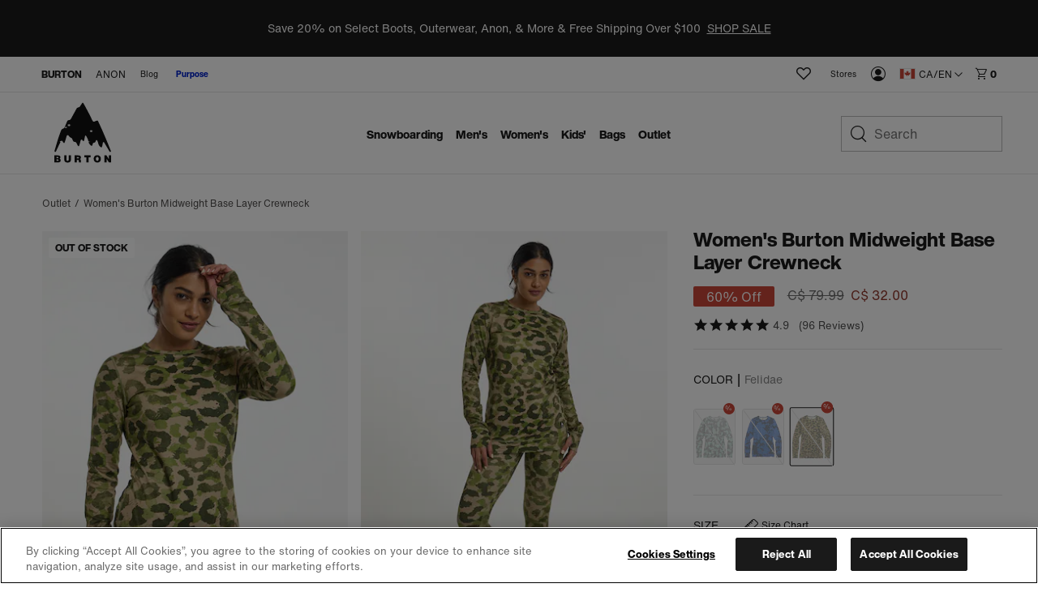

--- FILE ---
content_type: text/html;charset=UTF-8
request_url: https://www.burton.com/ca/en/p/womens-midweight-base-layer-crewneck/W23-102591.html?color=10259109650
body_size: 32997
content:
<!doctype html>

<html xmlns="http://www.w3.org/1999/xhtml" xml:lang="en-CA"
lang="en-CA" class="cps-app-page-head"
data-theme="burton" data-preload>
<head>


<link rel="canonical"
href="https://www.burton.com/ca/en/p/womens-midweight-base-layer-crewneck/W23-102591.html">






<link rel="alternate" hreflang="en-us" href="https://www.burton.com/us/en/p/womens-midweight-base-layer-crewneck/W23-102591.html">









<link rel="alternate" hreflang="en-ca" href="https://www.burton.com/ca/en/p/womens-midweight-base-layer-crewneck/W23-102591.html">







<link rel="alternate" hreflang="fr-ca" href="https://www.burton.com/ca/fr/p/womens-midweight-base-layer-crewneck/W23-102591.html">









<link rel="alternate" hreflang="fr-be" href="https://www.burton.com/be/fr/p/womens-midweight-base-layer-crewneck/W23-102591.html">







<link rel="alternate" hreflang="de-be" href="https://www.burton.com/be/de/p/womens-midweight-base-layer-crewneck/W23-102591.html">







<link rel="alternate" hreflang="en-be" href="https://www.burton.com/be/en/p/womens-midweight-base-layer-crewneck/W23-102591.html">









<link rel="alternate" hreflang="en-bg" href="https://www.burton.com/bg/en/p/womens-midweight-base-layer-crewneck/W23-102591.html">









<link rel="alternate" hreflang="en-hr" href="https://www.burton.com/hr/en/p/womens-midweight-base-layer-crewneck/W23-102591.html">









<link rel="alternate" hreflang="en-cz" href="https://www.burton.com/cz/en/p/womens-midweight-base-layer-crewneck/W23-102591.html">









<link rel="alternate" hreflang="en-dk" href="https://www.burton.com/dk/en/p/womens-midweight-base-layer-crewneck/W23-102591.html">









<link rel="alternate" hreflang="de-de" href="https://www.burton.com/de/de/p/womens-midweight-base-layer-crewneck/W23-102591.html">







<link rel="alternate" hreflang="en-de" href="https://www.burton.com/de/en/p/womens-midweight-base-layer-crewneck/W23-102591.html">









<link rel="alternate" hreflang="en-ee" href="https://www.burton.com/ee/en/p/womens-midweight-base-layer-crewneck/W23-102591.html">









<link rel="alternate" hreflang="en-fi" href="https://www.burton.com/fi/en/p/womens-midweight-base-layer-crewneck/W23-102591.html">









<link rel="alternate" hreflang="fr-fr" href="https://www.burton.com/fr/fr/p/womens-midweight-base-layer-crewneck/W23-102591.html">







<link rel="alternate" hreflang="en-fr" href="https://www.burton.com/fr/en/p/womens-midweight-base-layer-crewneck/W23-102591.html">









<link rel="alternate" hreflang="en-gr" href="https://www.burton.com/gr/en/p/womens-midweight-base-layer-crewneck/W23-102591.html">









<link rel="alternate" hreflang="en-hu" href="https://www.burton.com/hu/en/p/womens-midweight-base-layer-crewneck/W23-102591.html">









<link rel="alternate" hreflang="en-ie" href="https://www.burton.com/ie/en/p/womens-midweight-base-layer-crewneck/W23-102591.html">









<link rel="alternate" hreflang="en-it" href="https://www.burton.com/it/en/p/womens-midweight-base-layer-crewneck/W23-102591.html">









<link rel="alternate" hreflang="en-lv" href="https://www.burton.com/lv/en/p/womens-midweight-base-layer-crewneck/W23-102591.html">









<link rel="alternate" hreflang="en-lt" href="https://www.burton.com/lt/en/p/womens-midweight-base-layer-crewneck/W23-102591.html">









<link rel="alternate" hreflang="de-lu" href="https://www.burton.com/lu/de/p/womens-midweight-base-layer-crewneck/W23-102591.html">







<link rel="alternate" hreflang="fr-lu" href="https://www.burton.com/lu/fr/p/womens-midweight-base-layer-crewneck/W23-102591.html">







<link rel="alternate" hreflang="en-lu" href="https://www.burton.com/lu/en/p/womens-midweight-base-layer-crewneck/W23-102591.html">









<link rel="alternate" hreflang="en-nl" href="https://www.burton.com/nl/en/p/womens-midweight-base-layer-crewneck/W23-102591.html">









<link rel="alternate" hreflang="en-no" href="https://www.burton.com/no/en/p/womens-midweight-base-layer-crewneck/W23-102591.html">









<link rel="alternate" hreflang="en-pl" href="https://www.burton.com/pl/en/p/womens-midweight-base-layer-crewneck/W23-102591.html">









<link rel="alternate" hreflang="en-pt" href="https://www.burton.com/pt/en/p/womens-midweight-base-layer-crewneck/W23-102591.html">









<link rel="alternate" hreflang="en-ro" href="https://www.burton.com/ro/en/p/womens-midweight-base-layer-crewneck/W23-102591.html">









<link rel="alternate" hreflang="en-sk" href="https://www.burton.com/sk/en/p/womens-midweight-base-layer-crewneck/W23-102591.html">









<link rel="alternate" hreflang="en-si" href="https://www.burton.com/si/en/p/womens-midweight-base-layer-crewneck/W23-102591.html">









<link rel="alternate" hreflang="en-es" href="https://www.burton.com/es/en/p/womens-midweight-base-layer-crewneck/W23-102591.html">









<link rel="alternate" hreflang="en-se" href="https://www.burton.com/se/en/p/womens-midweight-base-layer-crewneck/W23-102591.html">









<link rel="alternate" hreflang="de-ch" href="https://www.burton.com/ch/de/p/womens-midweight-base-layer-crewneck/W23-102591.html">







<link rel="alternate" hreflang="fr-ch" href="https://www.burton.com/ch/fr/p/womens-midweight-base-layer-crewneck/W23-102591.html">







<link rel="alternate" hreflang="en-ch" href="https://www.burton.com/ch/en/p/womens-midweight-base-layer-crewneck/W23-102591.html">









<link rel="alternate" hreflang="en-gb" href="https://www.burton.com/gb/en/p/womens-midweight-base-layer-crewneck/W23-102591.html">









<link rel="alternate" hreflang="de-at" href="https://www.burton.com/at/de/p/womens-midweight-base-layer-crewneck/W23-102591.html">







<link rel="alternate" hreflang="en-at" href="https://www.burton.com/at/en/p/womens-midweight-base-layer-crewneck/W23-102591.html">









<link rel="alternate" hreflang="en-au" href="https://www.burton.com/au/en/p/womens-midweight-base-layer-crewneck/W23-102591.html">









<link rel="alternate" hreflang="en-nz" href="https://www.burton.com/nz/en/p/womens-midweight-base-layer-crewneck/W23-102591.html">














<link rel="alternate" hreflang="ja-jp" href="https://www.burton.com/jp/ja/p/womens-midweight-base-layer-crewneck/W23JP-102591.html">







<link rel="alternate" hreflang="en-jp" href="https://www.burton.com/jp/en/p/womens-midweight-base-layer-crewneck/W23JP-102591.html">









<link rel="alternate" href="https://www.burton.com/on/demandware.store/Sites-Burton_NA-Site/en_CA/RegionSelector-Show" hreflang="x-default" />

<link rel="dns-prefetch" href="https://hello.myfonts.net"/>
<link rel="dns-prefetch" href="https://www.google-analytics.com"/>
<link rel="dns-prefetch" href="https://www.googletagmanager.com"/>
<link rel="dns-prefetch" href="https://googleads.g.doubleclick.net"/>
<link rel="dns-prefetch" href="https://www.googleadservices.com"/>
<link rel="dns-prefetch" href="https://graph.facebook.com">
<link rel="dns-prefetch" href="https://connect.facebook.net">
<link rel="dns-prefetch" href="https://assets.zendesk.com"/>
<link rel="dns-prefetch" href="https://burton.mpeasylink.com"/>
<link rel="dns-prefetch" href="https://api.cquotient.com"/>
<link rel="dns-prefetch" href="https://s.go-mpulse.netm"/>


<link rel="stylesheet" href="/on/demandware.static/Sites-Burton_NA-Site/-/en_CA/v1768930383913/css/dist/burton.css">
<link rel="preload"
href="https://www.burton.com/static/content/0000/fonts/helveticanow/webFonts/HelveticaNowText-Regular/font.woff2"
as="font" type="font/woff2" crossorigin>
<link rel="preload"
href="https://www.burton.com/static/content/0000/fonts/helveticanow/webFonts/HelveticaNowDisplay-XBd/font.woff2"
as="font" type="font/woff2" crossorigin>

<link rel="stylesheet" href="/on/demandware.static/Sites-Burton_NA-Site/-/en_CA/v1768930383913/css/dist/theme.css">



<link rel="stylesheet" href="/on/demandware.static/Sites-Burton_NA-Site/-/en_CA/v1768930383913/css/dist/pages/productdetail.css"

/>

<link rel="stylesheet" href="/on/demandware.static/Sites-Burton_NA-Site/-/en_CA/v1768930383913/css/dist/pages/page-designer/page-designer.css"

/>



<link rel="prefetch" href="/on/demandware.static/Sites-Burton_NA-Site/-/en_CA/v1768930383913/css/dist/pages/cps-app.css"/>
<!-- async font count -->
<link rel="stylesheet" href="https://hello.myfonts.net/count/3097de" media="none" onload="if(media!=='all')media='all'"/>
<!-- Favicons -->
<link rel="apple-touch-icon"
href="https://www.burton.com/static/content/0000/images/global/apple-touch-icon.png?v=05142020" sizes="180x180">
<link rel="icon" type="image/png"
href="https://www.burton.com/static/content/0000/images/global/favicon-48x48.png?v=10252023" sizes="48x48">
<link rel="icon" type="image/png"
href="https://www.burton.com/static/content/0000/images/global/favicon-32x32.png?v=05142020" sizes="32x32">
<link rel="icon" type="image/png"
href="https://www.burton.com/static/content/0000/images/global/favicon-16x16.png?v=05142020" sizes="16x16">
<link rel="shortcut icon" href="https://www.burton.com/static/content/0000/images/global/favicon.ico?v=10252023">
<link rel="manifest" href="https://www.burton.com/static/content/0000/images/global/manifest.json?v=05142020">
<link rel="mask-icon" href="https://www.burton.com/static/content/0000/images/global/safari-pinned-tab.svg?v=05142020"
color="#101010">
<meta name="msapplication-TileImage"
content="https://www.burton.com/static/content/0000/images/global/mstile-144x144.png?v=05142020">
<meta name="msapplication-TileColor" content="#ffffff">
<meta name="apple-mobile-web-app-title" content="Burton Snowboards">
<meta name="application-name" content="Burton Snowboards">
<meta name="msapplication-config" content="https://www.burton.com/static/content/0000/images/global/browserconfig.xml">
<meta name="theme-color" content="#ffffff">

<meta name="facebook-domain-verification" content="738q1t5bmrvc5fyo6yu91jcgen0867"/>
<meta name="format-detection" content="telephone=no" />

<meta charset="utf-8">
<meta http-equiv="content-language" content="en-ca">
<meta http-equiv="X-UA-Compatible" content="IE=edge,chrome=1">

<meta name="msvalidate.01" content="6A9309217AA0F9A327B89C700614831D"/>

<title>Women's Midweight Base Layer Crewneck | Burton.com Winter 2023 CA</title>
<meta name="description" content="Shop the Women's Midweight Base Layer Crewneck and other fleece, sweaters, and shirts from Burton.">

<meta property="og:title" content="Women's Midweight Base Layer Crewneck | Burton.com Winter 2023"/>
<meta property="og:description" content="Shop the Women's Midweight Base Layer Crewneck and other fleece, sweaters, and shirts from Burton."/>
<meta property="og:type" content="product"/>
<meta property="og:url" content="https://www.burton.com/ca/en/p/womens-midweight-base-layer-crewneck/W23-102591.html"/>
<meta property="og:site_name" content="Burton Snowboards"/>
<meta property="og:image" content="https://www.burton.com/static/product/W23/10259109969_1.png?impolicy=bgwhite&amp;imwidth=360"/>
<link rel="image_src" href="https://www.burton.com/static/product/W23/10259109969_1.png?impolicy=bgwhite&amp;imwidth=360"/>
<meta name="robots" content="max-image-preview:large"/>

<meta name="viewport" content="width=device-width, initial-scale=1, user-scalable=yes">
<meta name="apple-mobile-web-app-capable" content="yes">
<meta name="theme-color" content="#3c8e99">
<meta name="cart-count-endpoint" content="/on/demandware.store/Sites-Burton_NA-Site/en_CA/Cart-GetCount">
<meta name="region-selector-endpoint" content="https://www.burton.com/on/demandware.store/Sites-Burton_NA-Site/en_CA/Site-GetRegionSelectorCountries?__action=Product-Show&amp;color=10259109650&amp;pid=W23-102591">

<meta name="micro-search-endpoint" content="/on/demandware.store/Sites-Burton_NA-Site/en_CA/SearchServices-GetSuggestions">
<meta name="micro-product-endpoint" content="https://www.burton.com/on/demandware.store/Sites-Burton_NA-Site/en_CA/Tile-Show">


<meta name="instance-type" content="production">

<meta name="country" content="CA">
<meta name="geoCountry" content="US">





<script type="text/javascript">
    !function(){
        
        function getCookie(name) {
            var v = document.cookie.match('(^|;) ?' + name + '=([^;]*)(;|$)');
            return v ? v[2] : null;
        }
        
        var localePreference = getCookie('__burton_locale');
        var regionEndpoint = 'https://www.burton.com/on/demandware.store/Sites-Burton_NA-Site/en_CA/Site-LocateUser?__action=Product-Show&color=10259109650&pid=W23-102591';
        if(localePreference !== null) {
            regionEndpoint += '&__redirectLocale='+localePreference;
        }
        
        var regionXHR = new XMLHttpRequest();
        regionXHR.open('GET', regionEndpoint, true);
        regionXHR.addEventListener('load', function() {
            var res = false;
            try { res = JSON.parse(this.responseText) }
            catch(e) {}
            window.__USER_LOCATION = res;
            if(window.__attachRegionData && typeof window.__attachRegionData === 'function') window.__attachRegionData();
            
            if(localePreference !== null && res.data.meta.requestingLocale !== localePreference) {
                
                if(res.data.redirectURL) {
                    //console.warn('REDIRECT!');
                   // window.location = res.data.redirectURL;
                }
                else {
                    //console.log('redirect ideal - but no URL available');
                }
            }
            //console.log(localePreference, res.data.meta.requestingLocale, res.data.redirectURL)
        });
        regionXHR.send();
    }();
</script>


<script>
window.__STATIC_ASSET_PATH = "/on/demandware.static/Sites-Burton_NA-Site/-/en_CA/v1768930383913/";
window.__STATIC_JS_PATH = "/on/demandware.static/Sites-Burton_NA-Site/-/en_CA/v1768930383913/js/dist/";
</script>

<script>
__metadata = {"site":{"siteID":"Burton_NA","country":"CA","geoCountry":"US","locale":"en-CA","originLocale":"en_CA","currency":"CAD","oneTrustEnabled":true,"testInstance":false},"user":{"ssccid":"","bloomreachUserID":""},"promotions":[],"oneTrust":{"activeGroups":[]}}
__cart = {};
</script>




<script type="text/javascript">//<!--
/* <![CDATA[ (head-active_data.js) */
var dw = (window.dw || {});
dw.ac = {
    _analytics: null,
    _events: [],
    _category: "",
    _searchData: "",
    _anact: "",
    _anact_nohit_tag: "",
    _analytics_enabled: "true",
    _timeZone: "US/Eastern",
    _capture: function(configs) {
        if (Object.prototype.toString.call(configs) === "[object Array]") {
            configs.forEach(captureObject);
            return;
        }
        dw.ac._events.push(configs);
    },
	capture: function() { 
		dw.ac._capture(arguments);
		// send to CQ as well:
		if (window.CQuotient) {
			window.CQuotient.trackEventsFromAC(arguments);
		}
	},
    EV_PRD_SEARCHHIT: "searchhit",
    EV_PRD_DETAIL: "detail",
    EV_PRD_RECOMMENDATION: "recommendation",
    EV_PRD_SETPRODUCT: "setproduct",
    applyContext: function(context) {
        if (typeof context === "object" && context.hasOwnProperty("category")) {
        	dw.ac._category = context.category;
        }
        if (typeof context === "object" && context.hasOwnProperty("searchData")) {
        	dw.ac._searchData = context.searchData;
        }
    },
    setDWAnalytics: function(analytics) {
        dw.ac._analytics = analytics;
    },
    eventsIsEmpty: function() {
        return 0 == dw.ac._events.length;
    }
};
/* ]]> */
// -->
</script>
<script type="text/javascript">//<!--
/* <![CDATA[ (head-cquotient.js) */
var CQuotient = window.CQuotient = {};
CQuotient.clientId = 'aadf-Burton_NA';
CQuotient.realm = 'AADF';
CQuotient.siteId = 'Burton_NA';
CQuotient.instanceType = 'prd';
CQuotient.locale = 'en_CA';
CQuotient.fbPixelId = '__UNKNOWN__';
CQuotient.activities = [];
CQuotient.cqcid='';
CQuotient.cquid='';
CQuotient.cqeid='';
CQuotient.cqlid='';
CQuotient.apiHost='api.cquotient.com';
/* Turn this on to test against Staging Einstein */
/* CQuotient.useTest= true; */
CQuotient.useTest = ('true' === 'false');
CQuotient.initFromCookies = function () {
	var ca = document.cookie.split(';');
	for(var i=0;i < ca.length;i++) {
	  var c = ca[i];
	  while (c.charAt(0)==' ') c = c.substring(1,c.length);
	  if (c.indexOf('cqcid=') == 0) {
		CQuotient.cqcid=c.substring('cqcid='.length,c.length);
	  } else if (c.indexOf('cquid=') == 0) {
		  var value = c.substring('cquid='.length,c.length);
		  if (value) {
		  	var split_value = value.split("|", 3);
		  	if (split_value.length > 0) {
			  CQuotient.cquid=split_value[0];
		  	}
		  	if (split_value.length > 1) {
			  CQuotient.cqeid=split_value[1];
		  	}
		  	if (split_value.length > 2) {
			  CQuotient.cqlid=split_value[2];
		  	}
		  }
	  }
	}
}
CQuotient.getCQCookieId = function () {
	if(window.CQuotient.cqcid == '')
		window.CQuotient.initFromCookies();
	return window.CQuotient.cqcid;
};
CQuotient.getCQUserId = function () {
	if(window.CQuotient.cquid == '')
		window.CQuotient.initFromCookies();
	return window.CQuotient.cquid;
};
CQuotient.getCQHashedEmail = function () {
	if(window.CQuotient.cqeid == '')
		window.CQuotient.initFromCookies();
	return window.CQuotient.cqeid;
};
CQuotient.getCQHashedLogin = function () {
	if(window.CQuotient.cqlid == '')
		window.CQuotient.initFromCookies();
	return window.CQuotient.cqlid;
};
CQuotient.trackEventsFromAC = function (/* Object or Array */ events) {
try {
	if (Object.prototype.toString.call(events) === "[object Array]") {
		events.forEach(_trackASingleCQEvent);
	} else {
		CQuotient._trackASingleCQEvent(events);
	}
} catch(err) {}
};
CQuotient._trackASingleCQEvent = function ( /* Object */ event) {
	if (event && event.id) {
		if (event.type === dw.ac.EV_PRD_DETAIL) {
			CQuotient.trackViewProduct( {id:'', alt_id: event.id, type: 'raw_sku'} );
		} // not handling the other dw.ac.* events currently
	}
};
CQuotient.trackViewProduct = function(/* Object */ cqParamData){
	var cq_params = {};
	cq_params.cookieId = CQuotient.getCQCookieId();
	cq_params.userId = CQuotient.getCQUserId();
	cq_params.emailId = CQuotient.getCQHashedEmail();
	cq_params.loginId = CQuotient.getCQHashedLogin();
	cq_params.product = cqParamData.product;
	cq_params.realm = cqParamData.realm;
	cq_params.siteId = cqParamData.siteId;
	cq_params.instanceType = cqParamData.instanceType;
	cq_params.locale = CQuotient.locale;
	
	if(CQuotient.sendActivity) {
		CQuotient.sendActivity(CQuotient.clientId, 'viewProduct', cq_params);
	} else {
		CQuotient.activities.push({activityType: 'viewProduct', parameters: cq_params});
	}
};
/* ]]> */
// -->
</script>
<!-- Demandware Apple Pay -->

<style type="text/css">ISAPPLEPAY{display:inline}.dw-apple-pay-button,.dw-apple-pay-button:hover,.dw-apple-pay-button:active{background-color:black;background-image:-webkit-named-image(apple-pay-logo-white);background-position:50% 50%;background-repeat:no-repeat;background-size:75% 60%;border-radius:5px;border:1px solid black;box-sizing:border-box;margin:5px auto;min-height:30px;min-width:100px;padding:0}
.dw-apple-pay-button:after{content:'Apple Pay';visibility:hidden}.dw-apple-pay-button.dw-apple-pay-logo-white{background-color:white;border-color:white;background-image:-webkit-named-image(apple-pay-logo-black);color:black}.dw-apple-pay-button.dw-apple-pay-logo-white.dw-apple-pay-border{border-color:black}</style>




<script type="application/ld+json">
    {
      "@context": "https://schema.org",
      "@type": "WebSite",
      "url": "https://www.burton.com/",
      "name": "Burton Snowboards"
    }
</script>






<script>
__metadata = {"site":{"siteID":"Burton_NA","country":"CA","geoCountry":"US","locale":"en-CA","originLocale":"en_CA","currency":"CAD","oneTrustEnabled":true,"testInstance":false},"user":{"ssccid":"","bloomreachUserID":""},"promotions":[],"oneTrust":{"activeGroups":[]}}
__cart = {};
function setUserGeolocationInLocalStorage(position) {
window.localStorage.setItem('userLatitude', position.coords.latitude);
window.localStorage.setItem('userLongitude', position.coords.longitude);
}
// Only execute getCurrentPosition() once per session!!
if (!window.localStorage.getItem('userGeolocationInitialized')) {
// Sets latitude and longitude if available in user's browser
if (navigator.geolocation) {
navigator.geolocation.getCurrentPosition(setUserGeolocationInLocalStorage);
}
window.localStorage.setItem('userGeolocationInitialized', true);
}
// Set location from local storage if available
__metadata.site.geolocation = {
'latitude': window.localStorage.getItem('userLatitude') ? window.localStorage.getItem('userLatitude') : undefined,
'longitude': window.localStorage.getItem('userLatitude') ? window.localStorage.getItem('userLatitude') : undefined
};
window.dataLayer = window.dataLayer || [];
window.dataLayer.push({
event: 'original-location',
originalLocation: document.location.protocol + '//' +
document.location.hostname +
document.location.pathname +
document.location.search
});
</script>
<!-- Global site tag (gtag.js) - AdWords: 1068548913 -->
<script async src="https://www.googletagmanager.com/gtag/js?id=AW-1068548913"></script>


<script>
window.dataLayer = window.dataLayer || [];
function gtag() {
window.dataLayer.push(arguments);
}
if(true && true) {
gtag('consent', 'default', {
    "analytics_storage": "granted",
    "ad_storage": "granted",
    "functionality_storage": "granted",
    "personalization_storage": "granted",
    "security_storage": "granted",
    "ad_user_data": "granted",
    "ad_personalization": "granted"
});
}
</script>
<!-- Google Tag Manager -->
<script>(function (w, d, s, l, i) {
w[l] = w[l] || [];
w[l].push({
'gtm.start':
new Date().getTime(), event: 'gtm.js'
});
var f = d.getElementsByTagName(s)[0],
j = d.createElement(s), dl = l != 'dataLayer' ? '&l=' + l : '';
j.async = true;
j.src =
'https://www.googletagmanager.com/gtm.js?id=' + i + dl;
f.parentNode.insertBefore(j, f);
})(window, document, 'script', 'dataLayer', 'GTM-T26MLWX');</script>
<!-- End Google Tag Manager -->
<script>
gtag('js', new Date());
gtag('config', 'AW-1068548913'); // US
gtag('config', 'AW-980041886'); // CA
gtag('config', 'AW-968771480'); // EU
gtag('config', 'AW-879340387'); // JP
gtag('config', 'AW-945868944'); // JP Commerce Link Account
gtag('event', 'dataLayer-initialized');
</script>


<!-- OneTrust -->


<!-- OneTrust Cookies Consent Notice start for burton.com -->
<script src="https://cdn.cookielaw.org/scripttemplates/otSDKStub.js" data-document-language="true" type="text/javascript" charset="UTF-8" data-domain-script="bab286f0-3b68-4eb8-8298-5493200413f7" ></script>
<script type="text/javascript">
    function OptanonWrapper(e) {
        checkOneTrustStatus();
        var h2 = document.querySelectorAll('#onetrust-consent-sdk h2');
        for(i=0; i < h2.length; i++) { otreplace(h2[i], "ot-h2"); }
        var h3 = document.querySelectorAll('#onetrust-consent-sdk h3');
        for(i=0; i < h3.length; i++) { otreplace(h3[i], "ot-h3"); }
        var h4 = document.querySelectorAll('#onetrust-consent-sdk h4');
        for(i=0; i < h4.length; i++) { otreplace(h4[i], "ot-h4"); }
                
        function otreplace(tag, otclass) {
            var parent = tag.parentNode;
            var p = document.createElement("p");
            if (tag.id != undefined) p.setAttribute("id", "" + tag.id + "");
            p.classList = tag.classList;
            p.innerHTML = tag.innerHTML;
            p.classList.add(otclass);
            parent.insertBefore(p, tag);
            parent.removeChild(tag);
        }
    }
</script>
<!-- OneTrust Cookies Consent Notice end for burton.com -->
<script>
    if (window.OnetrustActiveGroups && window.OnetrustActiveGroups.length) {
        var oneTrustActiveGroups = window.OnetrustActiveGroups.split(',');

        oneTrustActiveGroups.forEach(function(i) {
            if (i.length) {
                window.__metadata.oneTrust.activeGroups.push(i);
            }
        });
    }

    function checkOneTrustStatus() {
        if (OneTrust.IsAlertBoxClosedAndValid()) {
            window.dispatchEvent(new CustomEvent('onetrustAlertBoxClosed'));
            sessionStorage.setItem('cookieDecisionMade', true);
        }
    }

</script>


<script src="/on/demandware.static/Sites-Burton_NA-Site/-/en_CA/v1768930383913/js/dist/vendors.chunk.js" defer></script>
<script src="/on/demandware.static/Sites-Burton_NA-Site/-/en_CA/v1768930383913/js/dist/global.chunk.js" defer></script>



<script defer type="text/javascript" src="/on/demandware.static/Sites-Burton_NA-Site/-/en_CA/v1768930383913/js/dist/cps-app.build.js"

></script>











<script>(window.BOOMR_mq=window.BOOMR_mq||[]).push(["addVar",{"rua.upush":"false","rua.cpush":"true","rua.upre":"false","rua.cpre":"true","rua.uprl":"false","rua.cprl":"false","rua.cprf":"false","rua.trans":"SJ-3e5dbb7d-c5bb-4101-a11f-7400b644bc67","rua.cook":"false","rua.ims":"false","rua.ufprl":"false","rua.cfprl":"true","rua.isuxp":"false","rua.texp":"norulematch","rua.ceh":"false","rua.ueh":"false","rua.ieh.st":"0"}]);</script>
                              <script>!function(e){var n="https://s.go-mpulse.net/boomerang/";if("True"=="True")e.BOOMR_config=e.BOOMR_config||{},e.BOOMR_config.PageParams=e.BOOMR_config.PageParams||{},e.BOOMR_config.PageParams.pci=!0,n="https://s2.go-mpulse.net/boomerang/";if(window.BOOMR_API_key="N4K9T-EYR4H-G26SZ-JD6HZ-JV3S2",function(){function e(){if(!r){var e=document.createElement("script");e.id="boomr-scr-as",e.src=window.BOOMR.url,e.async=!0,o.appendChild(e),r=!0}}function t(e){r=!0;var n,t,a,i,d=document,O=window;if(window.BOOMR.snippetMethod=e?"if":"i",t=function(e,n){var t=d.createElement("script");t.id=n||"boomr-if-as",t.src=window.BOOMR.url,BOOMR_lstart=(new Date).getTime(),e=e||d.body,e.appendChild(t)},!window.addEventListener&&window.attachEvent&&navigator.userAgent.match(/MSIE [67]\./))return window.BOOMR.snippetMethod="s",void t(o,"boomr-async");a=document.createElement("IFRAME"),a.src="about:blank",a.title="",a.role="presentation",a.loading="eager",i=(a.frameElement||a).style,i.width=0,i.height=0,i.border=0,i.display="none",o.appendChild(a);try{O=a.contentWindow,d=O.document.open()}catch(_){n=document.domain,a.src="javascript:var d=document.open();d.domain='"+n+"';void 0;",O=a.contentWindow,d=O.document.open()}if(n)d._boomrl=function(){this.domain=n,t()},d.write("<bo"+"dy onload='document._boomrl();'>");else if(O._boomrl=function(){t()},O.addEventListener)O.addEventListener("load",O._boomrl,!1);else if(O.attachEvent)O.attachEvent("onload",O._boomrl);d.close()}function a(e){window.BOOMR_onload=e&&e.timeStamp||(new Date).getTime()}if(!window.BOOMR||!window.BOOMR.version&&!window.BOOMR.snippetExecuted){window.BOOMR=window.BOOMR||{},window.BOOMR.snippetStart=(new Date).getTime(),window.BOOMR.snippetExecuted=!0,window.BOOMR.snippetVersion=14,window.BOOMR.url=n+"N4K9T-EYR4H-G26SZ-JD6HZ-JV3S2";var i=document.currentScript||document.getElementsByTagName("script")[0],o=i.parentNode,r=!1,d=document.createElement("link");if(d.relList&&"function"==typeof d.relList.supports&&d.relList.supports("preload")&&"as"in d)window.BOOMR.snippetMethod="p",d.href=window.BOOMR.url,d.rel="preload",d.as="script",d.addEventListener("load",e),d.addEventListener("error",function(){t(!0)}),setTimeout(function(){if(!r)t(!0)},3e3),BOOMR_lstart=(new Date).getTime(),o.appendChild(d);else t(!1);if(window.addEventListener)window.addEventListener("load",a,!1);else if(window.attachEvent)window.attachEvent("onload",a)}}(),"".length>0)if(e&&"performance"in e&&e.performance&&"function"==typeof e.performance.setResourceTimingBufferSize)e.performance.setResourceTimingBufferSize();!function(){if(BOOMR=e.BOOMR||{},BOOMR.plugins=BOOMR.plugins||{},!BOOMR.plugins.AK){var n="true"=="true"?1:0,t="",a="clply2ixhzhbi2lqd4na-f-5e417878b-clientnsv4-s.akamaihd.net",i="false"=="true"?2:1,o={"ak.v":"39","ak.cp":"84836","ak.ai":parseInt("249502",10),"ak.ol":"0","ak.cr":8,"ak.ipv":4,"ak.proto":"h2","ak.rid":"233542c","ak.r":47358,"ak.a2":n,"ak.m":"a","ak.n":"essl","ak.bpcip":"18.222.188.0","ak.cport":59688,"ak.gh":"23.208.24.236","ak.quicv":"","ak.tlsv":"tls1.3","ak.0rtt":"","ak.0rtt.ed":"","ak.csrc":"-","ak.acc":"","ak.t":"1768955674","ak.ak":"hOBiQwZUYzCg5VSAfCLimQ==u4NfS9dMtPIF0oYXB1rKImahZfjTDAAfsl/SyvVyOXLaNJuoaHwCnk0swWdXhG7oIPNIDAuslfa1Q2sSeX1VTCA31Wz0hTsd2Zlx63pt0g7t2IaylgaUaICwv9JSU09RaLLWrnKEcepEstY6ai6pEKRpUqyhke6sUG/zCqChdOhcH/QaM6874bPcga2x8FPUsZl8bVarkD2Bhv51+gnfK2ZGX56CmuEdy2apcosHrQwzbwgaMWy0GH3LlJMdy33fo3OFrMssIbq5tkMQFsymD4mNruTO2OI3EQlslJiQeLWUV5Nb9/2apEHbQvomK2nXAgCMYBEw3V8TIfXq6sheRJjYUJx3GXI8c4KN9HGWx/JAhvMkfEL+cuvDaEbNIPoOpAdEGVmyu778mieHDJNxdYcekJvF83TSZ6IsZspxMdU=","ak.pv":"368","ak.dpoabenc":"","ak.tf":i};if(""!==t)o["ak.ruds"]=t;var r={i:!1,av:function(n){var t="http.initiator";if(n&&(!n[t]||"spa_hard"===n[t]))o["ak.feo"]=void 0!==e.aFeoApplied?1:0,BOOMR.addVar(o)},rv:function(){var e=["ak.bpcip","ak.cport","ak.cr","ak.csrc","ak.gh","ak.ipv","ak.m","ak.n","ak.ol","ak.proto","ak.quicv","ak.tlsv","ak.0rtt","ak.0rtt.ed","ak.r","ak.acc","ak.t","ak.tf"];BOOMR.removeVar(e)}};BOOMR.plugins.AK={akVars:o,akDNSPreFetchDomain:a,init:function(){if(!r.i){var e=BOOMR.subscribe;e("before_beacon",r.av,null,null),e("onbeacon",r.rv,null,null),r.i=!0}return this},is_complete:function(){return!0}}}}()}(window);</script></head>
<body class="cps-app-page-body  cps-app catalog-app "
data-site-id="Burton_NA">



<!-- Google Tag Manager (noscript) -->
<noscript>
<iframe src='https://www.googletagmanager.com/ns.html?id=GTM-T26MLWX'
height="0" width="0" style="display:none;visibility:hidden"></iframe>
</noscript>
<!-- End Google Tag Manager (noscript) -->






<div class="global-site-wrap">
<div class="top-level-warning js-browser-check"></div>

<!--[if lt IE 8]>
    <p class="top-level-warning browser-upgrade">You are using an outdated browser. Please upgrade your browser to improve your experience.</p>
<![endif]-->


<nav id="skipto-nav-main" class="skipto-nav" aria-label="Skip-To">
    
    <ul>
        <li><a href="#main-content">Skip to content.</a></li>
        
        <li><a href="#search">Skip to search.</a></li>
        <li><a href="#region-selector-toggle">Skip to region/language selector.</a></li>
        <li><a href="#footer">Skip to footer navigation.</a></li>
    </ul>
</nav>



















































































<header class="global-header global-header-full js-global-header-full" role="banner"><span id="trueLocale" style="display:none;">en_CA</span>









    
        
	 


	




<aside class="major-header-promotion" style='background-color: #1a1a1a;' >
<button class="promotions-nav-button promotions-nav-prev"  aria-label="previous promotion"></button>
<button class="promotions-nav-button promotions-nav-next"  aria-label="next promotion"></button>
<ul class="major-promotion-list" aria-label="promotions">

<li class="promotion-item">
	<p class="text-wrap">Save 20% on Select Boots, Outerwear, Anon, & More & Free Shipping Over $100 <a data-loyalty-promo-link href="https://www.burton.com/ca/en/c/new-sale" style="margin:0 0 0 4px;">SHOP SALE</a></p>
</li>
</ul>
</aside>


 
	
    



<div class="mobile-nav-wrap">
<div class="mobile-nav">
<button class="toggle js-toggles-mobile-nav" tabindex="0" title="Toggle Mobile Navigation">
<span class="accessibility-only">Toggle Mobile Navigation</span>
</button>

<div id="js-wishlist-counter-app-mobile"></div>

<span class="logo-wrap">



















































































<script type="text/javascript">
window.prefs = {"LISTING_INFINITE_SCROLL":false,"LISTING_REFINE_SORT":true,"LISTING_SEARCHSUGGEST_LEGACY":true,"STORE_PICKUP":null,"COOKIE_HINT":false,"AUTOCOMPLETE_CITY":true,"CLICK_AND_COLLECT":false,"BURTON_FEATURE_LOGO_ENABLED":true};
</script>
<a href="/ca/en/home" class="brtn-logo-wrap" title="Burton Snowboards Home" data-link-type="global nav">
<span class="accessibility-only">Burton Snowboards Home</span>
<svg class="brtn-logo brtn-mtn-layer" xmlns="http://www.w3.org/2000/svg" viewBox="0 0 182 197" fill="none">
<path xmlns="http://www.w3.org/2000/svg" d="M127.957 60.8922C130.105 60.1479 133.196 58.3012 136.032 57.4532C137.718 56.9539 139.518 57.6982 140.224 59.3093C140.224 59.3093 149.571 78.8313 159.256 101.321C169.846 125.931 180.879 153.725 181.2 154.47C181.69 155.591 181.313 156.834 180.408 157.437C179.146 158.276 177.864 157.72 177.13 156.797C177.13 156.797 164.203 134.797 159.596 127.25C158.625 125.667 156.081 126.072 155.695 127.947C154.885 131.895 154.206 138.029 152.435 142.146C151.992 143.182 150.796 143.597 149.797 143.06C147.394 141.778 145.359 139.904 143.88 137.623L143.315 136.747C142.325 135.221 141.59 133.544 141.138 131.782L139.895 126.986C139.725 126.346 139.471 125.743 139.226 125.13C138.754 123.962 137.746 121.842 137.181 120.815C136.371 119.355 134.307 119.364 133.667 120.9L132.103 124.668C131.349 126.496 129.766 127.862 127.853 128.371C126.695 128.682 126.148 128.748 125.347 128.908C124.669 129.04 124.113 129.521 123.896 130.171C123.265 132.046 122.21 135.296 121.371 137.218C120.825 138.462 119.421 138.754 118.29 138.01C116.689 136.964 115.68 135.73 114.701 134.825C112.213 132.545 110.404 129.624 109.679 126.327L108.087 119.157C107.728 117.527 107.069 115.991 106.306 114.512C105.213 112.382 103.215 108.802 101.991 106.795C100.841 104.92 98.4291 105.203 98.1371 107.398C97.5718 111.685 96.2527 118.394 95.0938 121.748C94.3118 124.009 92.484 123.444 91.636 122.483C91.2497 122.04 89.8176 119.873 89.4031 119.336C88.263 117.875 84.9654 117.188 83.9007 122.586C82.9868 127.259 80.8104 134.363 79.3782 138.113C78.747 139.762 76.7401 140.073 75.8074 138.566C73.9795 135.598 71.8314 131.075 70.5029 128.578C69.5607 126.798 67.7423 125.658 65.726 125.582L64.831 125.545C62.6451 125.46 60.7136 124.122 59.8563 122.115L56.9732 115.35C56.634 114.559 56.031 113.899 55.2678 113.504L52.6297 112.109C50.5475 111.007 48.7197 109.49 47.2593 107.643L45.8272 105.872C43.8486 102.885 40.3814 103.253 39.3638 107.332C38.139 112.222 34.5022 124.056 32.9476 127.853C32.3917 129.2 30.8559 129.615 29.7724 128.635C27.6242 126.694 26.6821 123.359 24.7788 122.125C23.4221 121.248 21.9146 121.653 21.3022 122.822C16.9682 131.122 5.08726 156.533 5.08726 156.533C4.2393 158.012 2.36436 158.069 1.57292 157.334C0.319822 156.184 0.489417 154.743 0.894555 153.631C0.894555 153.631 9.78874 122.822 13.19 112.59C16.9493 101.274 21.8298 88.7242 21.8298 88.7242C22.4988 86.708 23.978 85.0591 25.9189 84.1923L29.1129 82.7508C30.8371 81.9782 32.2032 80.5932 32.9476 78.8596C35.124 73.8283 39.4298 63.813 41.6627 58.6498C42.2092 57.3873 43.3398 56.4828 44.6871 56.219C46.4396 55.8798 48.2109 55.4935 49.3698 55.2203C50.9149 54.8622 52.2246 53.8353 52.9877 52.4408L71.5676 18.3998C72.293 17.0714 73.5179 16.0915 74.9783 15.6769L79.3123 14.4427C80.4052 14.1318 81.3568 13.4251 81.9787 12.4735L89.3183 1.11082C90.0626 -0.0386429 91.7302 -0.0763315 92.5123 1.05429C96.4129 6.70737 103.677 20.9908 109.415 31.7129C114.71 41.6246 120.476 54.1462 123.095 58.9419C124.028 60.7132 126.092 61.5423 127.957 60.8922Z" fill="#111111"/>
</svg>
<svg class="brtn-logo brtn-text-layer" xmlns="http://www.w3.org/2000/svg" viewBox="0 0 300 39" fill="none">
<path xmlns="http://www.w3.org/2000/svg" d="M18.645 37.155C21.425 37.155 23.395 37.025 24.545 36.77C25.695 36.515 26.86 36.095 28.035 35.515C29.21 34.935 30.105 34.34 30.715 33.725C31.61 32.88 32.305 31.83 32.8 30.57C33.295 29.31 33.545 27.91 33.545 26.375C33.545 24.22 33.005 22.42 31.92 20.96C30.835 19.505 29.375 18.525 27.535 18.03C30.65 16.025 32.205 13.475 32.205 10.38C32.205 7.16998 30.84 4.72498 28.105 3.05498C26 1.76498 22.73 1.11998 18.295 1.11998H0.464966V37.16H18.645V37.155ZM15.665 9.23998C17.335 9.23998 18.43 9.31498 18.945 9.46498C19.64 9.66498 20.2 10.03 20.62 10.57C21.04 11.11 21.255 11.735 21.255 12.445C21.255 13.37 20.895 14.13 20.175 14.72C19.455 15.31 18.185 15.6 16.365 15.6H11.895V9.23998H15.665ZM16.71 22.08C19.045 22.08 20.585 22.37 21.33 22.95C22.075 23.53 22.45 24.355 22.45 25.435C22.45 26.53 22.07 27.38 21.31 27.995C20.55 28.61 19.015 28.915 16.715 28.915H11.895V22.08H16.71ZM52.865 22.08C52.865 24.665 53.03 26.575 53.36 27.815C53.89 29.77 54.615 31.33 55.535 32.495C56.455 33.66 57.595 34.675 58.96 35.535C60.325 36.395 61.945 37.05 63.815 37.495C65.685 37.94 67.895 38.165 70.445 38.165C72.63 38.165 74.655 37.945 76.52 37.505C78.385 37.065 80 36.42 81.375 35.57C82.75 34.715 83.91 33.7 84.865 32.515C85.815 31.33 86.5 29.97 86.915 28.43C87.33 26.89 87.535 24.795 87.535 22.145V1.11998H75.76V23.325C75.76 25.38 75.28 26.87 74.32 27.81C73.36 28.75 72.01 29.215 70.27 29.215C69.08 29.215 68.02 28.98 67.09 28.505C66.165 28.035 65.52 27.42 65.165 26.665C64.81 25.91 64.63 24.8 64.63 23.325V1.11998H52.855V22.08H52.865ZM118.92 37.155V24.615H123.515C125.02 24.615 126.15 24.79 126.895 25.135C127.64 25.485 128.2 25.99 128.57 26.66C128.94 27.33 129.135 28.28 129.155 29.505L129.23 32.165C129.28 34.515 129.47 36.18 129.8 37.155H141.77V36.035C141.34 36 141.04 35.88 140.875 35.66C140.745 35.51 140.66 35.025 140.625 34.195L140.45 28.505C140.385 25.97 139.935 24.17 139.11 23.105C138.285 22.04 136.71 21.065 134.39 20.185C135.515 19.885 136.445 19.455 137.17 18.895C138.215 18.1 139.02 17.09 139.59 15.865C140.16 14.64 140.445 13.125 140.445 11.32C140.445 9.86498 140.26 8.64498 139.885 7.66998C139.51 6.69498 138.95 5.76998 138.195 4.89998C137.44 4.02998 136.525 3.31498 135.44 2.74998C134.355 2.18498 132.975 1.77498 131.305 1.50998C129.635 1.24498 127.565 1.11498 125.095 1.11498H107.485V37.155H118.92V37.155ZM118.92 9.78498H124.705C126.495 9.78498 127.745 10.085 128.455 10.69C129.165 11.295 129.525 12.145 129.525 13.235C129.525 14.295 129.15 15.14 128.405 15.77C127.66 16.4 126.375 16.715 124.555 16.715H118.915V9.78498H118.92ZM158.23 10.605H168.885V37.155H180.66V10.605H191.315V1.11998H158.235V10.605H158.23ZM243.81 28.425C245.2 25.55 245.895 22.31 245.895 18.7C245.895 15.01 245.105 11.74 243.525 8.89998C241.945 6.05998 239.66 3.89498 236.67 2.40498C233.68 0.914983 230.405 0.169983 226.845 0.169983C224.975 0.169983 223.18 0.389983 221.47 0.829983C219.755 1.26998 218.17 1.88998 216.715 2.69498C215.26 3.49998 213.855 4.64998 212.505 6.14498C211.155 7.63998 210.085 9.48498 209.29 11.67C208.495 13.855 208.1 16.325 208.1 19.07C208.1 24.815 209.82 29.425 213.265 32.89C216.71 36.36 221.31 38.095 227.075 38.095C231.165 38.095 234.63 37.2 237.47 35.415C240.305 33.63 242.42 31.3 243.81 28.425ZM222.075 27.025C220.535 25.12 219.765 22.48 219.765 19.1C219.765 16.85 220.1 14.955 220.77 13.425C221.44 11.895 222.345 10.765 223.49 10.035C224.635 9.30498 225.85 8.93998 227.14 8.93998C228.3 8.93998 229.34 9.20498 230.255 9.73498C231.175 10.265 231.905 10.92 232.455 11.695C233 12.475 233.435 13.495 233.76 14.76C234.085 16.025 234.245 17.47 234.245 19.095C234.245 21.345 233.915 23.255 233.25 24.82C232.59 26.385 231.7 27.505 230.59 28.185C229.48 28.865 228.255 29.205 226.915 29.205C224.9 29.21 223.285 28.48 222.075 27.025ZM276.135 37.155V18.33L288.28 37.155H299.53V1.11998H288.205V20.42L275.785 1.11998H264.78V37.16H276.135V37.155Z" fill="#111111" shape-rendering="geometricPrecision"/>
</svg>
<svg class="brtn-logo-mobile" xmlns="http://www.w3.org/2000/svg" viewBox="0 0 54 54" fill="none">
<path d="M9.48773 49.2414C9.86931 49.2414 10.1379 49.2244 10.2957 49.1881C10.4534 49.1519 10.6133 49.0965 10.7732 49.0155C10.933 48.9345 11.0567 48.8556 11.1398 48.7703C11.2613 48.6552 11.3573 48.5103 11.4255 48.3376C11.4937 48.1649 11.5278 47.9731 11.5278 47.7642C11.5278 47.47 11.4532 47.2227 11.3061 47.0223C11.1569 46.8219 10.9586 46.6898 10.7071 46.6216C11.1334 46.3466 11.3466 45.9991 11.3466 45.5749C11.3466 45.1357 11.159 44.8011 10.7859 44.573C10.4982 44.396 10.0505 44.3086 9.44296 44.3086H7V49.2414H9.48773ZM9.08057 45.4193C9.30866 45.4193 9.46001 45.4299 9.52823 45.4491C9.62416 45.4768 9.7009 45.5258 9.75846 45.6005C9.81601 45.6751 9.84586 45.7603 9.84586 45.8563C9.84586 45.9842 9.79683 46.0865 9.69877 46.1675C9.60071 46.2485 9.42591 46.289 9.17649 46.289H8.56469V45.4193H9.08057V45.4193ZM9.22339 47.1779C9.54315 47.1779 9.75419 47.2184 9.85652 47.2973C9.95884 47.3762 10.01 47.4892 10.01 47.6363C10.01 47.7855 9.95884 47.9027 9.85438 47.9859C9.74993 48.069 9.54102 48.1116 9.22552 48.1116H8.56682V47.1779H9.22339ZM14.1711 47.1779C14.1711 47.5318 14.1946 47.794 14.2393 47.9624C14.3118 48.2289 14.412 48.4442 14.5378 48.6041C14.6636 48.7639 14.8192 48.9025 15.0068 49.0197C15.1944 49.137 15.4161 49.2265 15.6719 49.2883C15.9277 49.3502 16.2304 49.38 16.58 49.38C16.8784 49.38 17.1556 49.3502 17.4114 49.2905C17.6672 49.2308 17.8867 49.1413 18.0765 49.0261C18.2641 48.9089 18.4239 48.7703 18.554 48.6083C18.684 48.4463 18.7778 48.2608 18.8354 48.0498C18.8929 47.8388 18.9206 47.5531 18.9206 47.1907V44.3108H17.309V47.3485C17.309 47.6299 17.243 47.8345 17.1129 47.9624C16.9829 48.0903 16.7974 48.1543 16.5587 48.1543C16.3945 48.1543 16.2496 48.1223 16.1238 48.0583C15.9959 47.9944 15.9085 47.9091 15.8595 47.8068C15.8104 47.7045 15.787 47.551 15.787 47.3506V44.3129H14.1754V47.1779H14.1711ZM23.2118 49.2414V47.5254H23.8407C24.0474 47.5254 24.2009 47.5489 24.3032 47.5957C24.4056 47.6426 24.4823 47.713 24.5335 47.8047C24.5846 47.8963 24.6102 48.0264 24.6123 48.1948L24.623 48.5593C24.6294 48.8812 24.655 49.1093 24.7019 49.2414H26.3412V49.088C26.2815 49.0837 26.241 49.0666 26.2197 49.0368C26.2005 49.0155 26.1898 48.9494 26.1856 48.8364L26.1621 48.0583C26.1536 47.7109 26.0918 47.4657 25.9788 47.3186C25.8658 47.1715 25.6505 47.0394 25.3329 46.92C25.4863 46.8795 25.6142 46.8198 25.7144 46.7431C25.8573 46.6343 25.9681 46.4958 26.0449 46.3274C26.1237 46.159 26.1621 45.9522 26.1621 45.7049C26.1621 45.5045 26.1365 45.3383 26.0854 45.2061C26.0342 45.0718 25.9575 44.946 25.8551 44.8266C25.7528 44.7073 25.627 44.6092 25.4778 44.5325C25.3286 44.4557 25.141 44.3982 24.9129 44.3619C24.6848 44.3257 24.4013 44.3065 24.0624 44.3065H21.6514V49.2393H23.2118V49.2414ZM23.2118 45.496H24.0048C24.2499 45.496 24.4205 45.5365 24.5185 45.6196C24.6166 45.7028 24.6656 45.8179 24.6656 45.9671C24.6656 46.1121 24.6145 46.2272 24.5121 46.3146C24.4098 46.3999 24.235 46.4446 23.9856 46.4446H23.2139V45.496H23.2118ZM28.5923 45.6068H30.0504V49.2414H31.662V45.6068H33.1201V44.3086H28.5923V45.6068ZM40.304 48.0455C40.4937 47.6533 40.5896 47.2078 40.5896 46.7153C40.5896 46.2101 40.4809 45.7625 40.2656 45.3745C40.0503 44.9865 39.7369 44.6902 39.3277 44.4856C38.9184 44.2809 38.4707 44.1786 37.9825 44.1786C37.7267 44.1786 37.4816 44.2084 37.2471 44.2681C37.0126 44.3278 36.7952 44.4131 36.5969 44.5239C36.3965 44.6348 36.2047 44.7904 36.0213 44.9972C35.8359 45.2018 35.6909 45.4534 35.5822 45.7539C35.4735 46.0524 35.4181 46.3913 35.4181 46.7665C35.4181 47.5531 35.6547 48.1841 36.1258 48.6574C36.5969 49.1306 37.2279 49.3693 38.0166 49.3693C38.5773 49.3693 39.0505 49.2478 39.4385 49.0027C39.8243 48.7575 40.1121 48.4399 40.304 48.0455ZM37.3302 47.8537C37.1192 47.5936 37.0147 47.2312 37.0147 46.7686C37.0147 46.4595 37.0616 46.2016 37.1533 45.9927C37.245 45.7838 37.3686 45.6282 37.5263 45.528C37.682 45.4278 37.8482 45.3788 38.0252 45.3788C38.1829 45.3788 38.3257 45.415 38.4515 45.4875C38.5773 45.5599 38.6775 45.6495 38.7521 45.7561C38.8267 45.8627 38.8864 46.0034 38.9312 46.176C38.9759 46.3487 38.9972 46.5469 38.9972 46.7686C38.9972 47.0777 38.9525 47.3378 38.8608 47.5531C38.7691 47.7684 38.6498 47.9198 38.4963 48.0136C38.3449 48.1074 38.1765 48.1521 37.9932 48.1521C37.7161 48.1521 37.4944 48.0541 37.3302 47.8537ZM44.7273 49.2414V46.6642L46.3901 49.2414H47.9292V44.3086H46.3794V46.9498L44.6804 44.3086H43.1754V49.2414H44.7273Z" fill="#111111"/>
<path d="M35.8266 18.7257C36.3127 18.5573 37.0119 18.1395 37.6535 17.9477C38.0351 17.8347 38.4423 18.0031 38.6021 18.3676C38.6021 18.3676 40.7168 22.7846 42.9082 27.873C45.3043 33.4411 47.8005 39.7297 47.873 39.8981C47.9839 40.1517 47.8986 40.4331 47.694 40.5696C47.4083 40.7593 47.1184 40.6335 46.9521 40.4246C46.9521 40.4246 44.0274 35.447 42.985 33.7395C42.7654 33.3814 42.1898 33.473 42.1024 33.8973C41.9191 34.7905 41.7656 36.1782 41.3649 37.1098C41.2647 37.3443 40.9939 37.4381 40.768 37.3165C40.2244 37.0266 39.7639 36.6024 39.4292 36.0865L39.3013 35.8883C39.0775 35.5429 38.9112 35.1635 38.8089 34.7649L38.5275 33.6798C38.4892 33.5349 38.4316 33.3984 38.3762 33.2599C38.2696 32.9955 38.0415 32.5159 37.9136 32.2835C37.7303 31.9531 37.2634 31.9553 37.1185 32.3027L36.7646 33.1554C36.594 33.569 36.2359 33.8781 35.8032 33.9932C35.541 34.0635 35.4173 34.0785 35.2361 34.1147C35.0827 34.1445 34.9569 34.2533 34.9079 34.4003C34.765 34.8246 34.5263 35.56 34.3365 35.9949C34.2129 36.2763 33.8953 36.3424 33.6395 36.1739C33.2771 35.9373 33.049 35.6581 32.8273 35.4534C32.2645 34.9375 31.8552 34.2767 31.6911 33.5306L31.3308 31.9084C31.2498 31.5396 31.1006 31.1921 30.9279 30.8574C30.6806 30.3756 30.2287 29.5656 29.9516 29.1115C29.6915 28.6873 29.1458 28.7513 29.0797 29.248C28.9518 30.2179 28.6534 31.7357 28.3912 32.4946C28.2142 33.0062 27.8007 32.8783 27.6088 32.6609C27.5214 32.5607 27.1974 32.0704 27.1036 31.9489C26.8457 31.6184 26.0995 31.4628 25.8587 32.6843C25.6519 33.7416 25.1595 35.349 24.8354 36.1974C24.6926 36.5704 24.2385 36.6408 24.0275 36.2997C23.614 35.6282 23.1279 34.605 22.8273 34.0401C22.6142 33.6372 22.2027 33.3792 21.7466 33.3622L21.544 33.3537C21.0495 33.3345 20.6125 33.0318 20.4185 32.5777L19.7662 31.0471C19.6894 30.8681 19.553 30.7188 19.3803 30.6293L18.7835 30.3138C18.3123 30.0644 17.8988 29.7212 17.5684 29.3034L17.2443 28.9026C16.7967 28.2269 16.0122 28.31 15.782 29.233C15.5049 30.3394 14.682 33.0169 14.3303 33.8759C14.2045 34.1808 13.857 34.2746 13.6119 34.0529C13.1259 33.6137 12.9127 32.8591 12.4821 32.5799C12.1751 32.3816 11.834 32.4733 11.6955 32.7376C10.7149 34.6156 8.02676 40.3649 8.02676 40.3649C7.8349 40.6996 7.41069 40.7124 7.23162 40.5461C6.9481 40.286 6.98647 39.9599 7.07814 39.7083C7.07814 39.7083 9.09049 32.7376 9.86004 30.4225C10.7106 27.8623 11.8148 25.0229 11.8148 25.0229C11.9662 24.5667 12.3009 24.1936 12.74 23.9975L13.4627 23.6714C13.8528 23.4966 14.1619 23.1832 14.3303 22.791C14.8227 21.6526 15.7969 19.3866 16.3021 18.2184C16.4258 17.9327 16.6816 17.7281 16.9864 17.6684C17.3829 17.5917 17.7837 17.5043 18.0459 17.4424C18.3955 17.3614 18.6918 17.1291 18.8645 16.8136L23.0682 9.11165C23.2324 8.81108 23.5095 8.58938 23.8399 8.49558L24.8205 8.21633C25.0678 8.14598 25.2831 7.9861 25.4238 7.7708L27.0844 5.19993C27.2528 4.93986 27.6301 4.93133 27.8071 5.18714C28.6896 6.46618 30.3332 9.69788 31.6314 12.1238C32.8294 14.3664 34.134 17.1994 34.7267 18.2845C34.9377 18.6852 35.4045 18.8728 35.8266 18.7257Z" fill="#111111"/>
</svg>
</a>

</span>
<span class="links-wrap">
<a class="search-btn js-opens-mobile-search" href="https://www.burton.com/ca/en/search">
<span class="accessibility-only">Search</span>
</a>




<a class='cart-btn cart-link js-shows-cart-count' href="/ca/en/cart" aria-label="Proceed to Cart" data-link-type="global nav">
<span>Cart</span>
<em class="js-amount hidden">0</em>
</a>


</span>
</div>
</div>
<div class="exposed-as-mobile-nav">
<div class="nav-container">
<nav class="secondary-navigation" aria-label="Secondary">
<div class="marketing-links ">
<a href="/ca/en/home" class="brtn-link-wrap active" title="Burton Snowboards Home"
tabindex="0" data-link-type="global nav">Burton</a>
<a href="/ca/en/c/anon" class="anon-link-wrap " title="Anon Home"
tabindex="0" data-link-type="global nav">Anon</a>


	 


	

<div class="html-slot-container" data-content-slot="secondary-navigation-left">


<p><a data-link-type="global nav" href="https://www.burton.com/blogs/the-burton-blog/">Blog</a> 
<a data-link-type="global nav" href="https://www.burton.com/ca/en/content/purpose.html"><span style="color:#0022cc;"><b>Purpose</b></span></a>

</p>


</div>
 
	

</div>
<div class="items-right col-lg-4">

<a class='hidden-md-down store-link' href="/ca/en/stores" data-link-type="global nav" tabindex="0">Stores</a>





<div class="account-wrap brtn-popover js-popover-bottom-right no-popover-on-mobile can-hover">
<a
class="js-open icon-account"
href="/ca/en/account"
title="Account"
aria-controls="account-nav-menu-content"
aria-label="Account"
aria-expanded="false"
aria-haspopup="true"
>
<span class="icon-account desktop"></span>
<span class="account-icon-label">

<span class="mobile-my-account-title">My Account</span>

</span>
</a>
<ul id="account-nav-menu-content" class="brtn-content js-content">

<li>
<a href="/ca/en/account" data-link-type="global nav">Sign In</a>
</li>
<li>
<a href="/ca/en/create-account" data-link-type="global nav">Create an Account</a>
</li>
<li>
<a href="/ca/en/order-history" data-link-type="global nav">Order Status &amp; History</a>
</li>
<li>
<a href="/ca/en/wishlist" data-link-type="global nav">Wishlist</a>
</li>


</ul>
</div>





<div id="regionselectordropdown"></div>


<div id="js-wishlist-counter-app"></div>





<a class='cart-link js-shows-cart-count' href="/ca/en/cart" aria-label="Proceed to Cart" data-link-type="global nav">
<span>Cart</span>
<em class="js-amount">0</em>
</a>


</div>
</nav>
</div>
<div class="sticky-wrap">
<div class="sticky-content js-will-stick-to-top">
<div class="global-nav-container">
<nav class="global-navigation row" aria-label="Main">
<div class="brtn-logo-column brtn-logo-desktop">



















































































<script type="text/javascript">
window.prefs = {"LISTING_INFINITE_SCROLL":false,"LISTING_REFINE_SORT":true,"LISTING_SEARCHSUGGEST_LEGACY":true,"STORE_PICKUP":null,"COOKIE_HINT":false,"AUTOCOMPLETE_CITY":true,"CLICK_AND_COLLECT":false,"BURTON_FEATURE_LOGO_ENABLED":true};
</script>
<a href="/ca/en/home" class="brtn-logo-wrap" title="Burton Snowboards Home" data-link-type="global nav">
<span class="accessibility-only">Burton Snowboards Home</span>
<svg class="brtn-logo brtn-mtn-layer" xmlns="http://www.w3.org/2000/svg" viewBox="0 0 182 197" fill="none">
<path xmlns="http://www.w3.org/2000/svg" d="M127.957 60.8922C130.105 60.1479 133.196 58.3012 136.032 57.4532C137.718 56.9539 139.518 57.6982 140.224 59.3093C140.224 59.3093 149.571 78.8313 159.256 101.321C169.846 125.931 180.879 153.725 181.2 154.47C181.69 155.591 181.313 156.834 180.408 157.437C179.146 158.276 177.864 157.72 177.13 156.797C177.13 156.797 164.203 134.797 159.596 127.25C158.625 125.667 156.081 126.072 155.695 127.947C154.885 131.895 154.206 138.029 152.435 142.146C151.992 143.182 150.796 143.597 149.797 143.06C147.394 141.778 145.359 139.904 143.88 137.623L143.315 136.747C142.325 135.221 141.59 133.544 141.138 131.782L139.895 126.986C139.725 126.346 139.471 125.743 139.226 125.13C138.754 123.962 137.746 121.842 137.181 120.815C136.371 119.355 134.307 119.364 133.667 120.9L132.103 124.668C131.349 126.496 129.766 127.862 127.853 128.371C126.695 128.682 126.148 128.748 125.347 128.908C124.669 129.04 124.113 129.521 123.896 130.171C123.265 132.046 122.21 135.296 121.371 137.218C120.825 138.462 119.421 138.754 118.29 138.01C116.689 136.964 115.68 135.73 114.701 134.825C112.213 132.545 110.404 129.624 109.679 126.327L108.087 119.157C107.728 117.527 107.069 115.991 106.306 114.512C105.213 112.382 103.215 108.802 101.991 106.795C100.841 104.92 98.4291 105.203 98.1371 107.398C97.5718 111.685 96.2527 118.394 95.0938 121.748C94.3118 124.009 92.484 123.444 91.636 122.483C91.2497 122.04 89.8176 119.873 89.4031 119.336C88.263 117.875 84.9654 117.188 83.9007 122.586C82.9868 127.259 80.8104 134.363 79.3782 138.113C78.747 139.762 76.7401 140.073 75.8074 138.566C73.9795 135.598 71.8314 131.075 70.5029 128.578C69.5607 126.798 67.7423 125.658 65.726 125.582L64.831 125.545C62.6451 125.46 60.7136 124.122 59.8563 122.115L56.9732 115.35C56.634 114.559 56.031 113.899 55.2678 113.504L52.6297 112.109C50.5475 111.007 48.7197 109.49 47.2593 107.643L45.8272 105.872C43.8486 102.885 40.3814 103.253 39.3638 107.332C38.139 112.222 34.5022 124.056 32.9476 127.853C32.3917 129.2 30.8559 129.615 29.7724 128.635C27.6242 126.694 26.6821 123.359 24.7788 122.125C23.4221 121.248 21.9146 121.653 21.3022 122.822C16.9682 131.122 5.08726 156.533 5.08726 156.533C4.2393 158.012 2.36436 158.069 1.57292 157.334C0.319822 156.184 0.489417 154.743 0.894555 153.631C0.894555 153.631 9.78874 122.822 13.19 112.59C16.9493 101.274 21.8298 88.7242 21.8298 88.7242C22.4988 86.708 23.978 85.0591 25.9189 84.1923L29.1129 82.7508C30.8371 81.9782 32.2032 80.5932 32.9476 78.8596C35.124 73.8283 39.4298 63.813 41.6627 58.6498C42.2092 57.3873 43.3398 56.4828 44.6871 56.219C46.4396 55.8798 48.2109 55.4935 49.3698 55.2203C50.9149 54.8622 52.2246 53.8353 52.9877 52.4408L71.5676 18.3998C72.293 17.0714 73.5179 16.0915 74.9783 15.6769L79.3123 14.4427C80.4052 14.1318 81.3568 13.4251 81.9787 12.4735L89.3183 1.11082C90.0626 -0.0386429 91.7302 -0.0763315 92.5123 1.05429C96.4129 6.70737 103.677 20.9908 109.415 31.7129C114.71 41.6246 120.476 54.1462 123.095 58.9419C124.028 60.7132 126.092 61.5423 127.957 60.8922Z" fill="#111111"/>
</svg>
<svg class="brtn-logo brtn-text-layer" xmlns="http://www.w3.org/2000/svg" viewBox="0 0 300 39" fill="none">
<path xmlns="http://www.w3.org/2000/svg" d="M18.645 37.155C21.425 37.155 23.395 37.025 24.545 36.77C25.695 36.515 26.86 36.095 28.035 35.515C29.21 34.935 30.105 34.34 30.715 33.725C31.61 32.88 32.305 31.83 32.8 30.57C33.295 29.31 33.545 27.91 33.545 26.375C33.545 24.22 33.005 22.42 31.92 20.96C30.835 19.505 29.375 18.525 27.535 18.03C30.65 16.025 32.205 13.475 32.205 10.38C32.205 7.16998 30.84 4.72498 28.105 3.05498C26 1.76498 22.73 1.11998 18.295 1.11998H0.464966V37.16H18.645V37.155ZM15.665 9.23998C17.335 9.23998 18.43 9.31498 18.945 9.46498C19.64 9.66498 20.2 10.03 20.62 10.57C21.04 11.11 21.255 11.735 21.255 12.445C21.255 13.37 20.895 14.13 20.175 14.72C19.455 15.31 18.185 15.6 16.365 15.6H11.895V9.23998H15.665ZM16.71 22.08C19.045 22.08 20.585 22.37 21.33 22.95C22.075 23.53 22.45 24.355 22.45 25.435C22.45 26.53 22.07 27.38 21.31 27.995C20.55 28.61 19.015 28.915 16.715 28.915H11.895V22.08H16.71ZM52.865 22.08C52.865 24.665 53.03 26.575 53.36 27.815C53.89 29.77 54.615 31.33 55.535 32.495C56.455 33.66 57.595 34.675 58.96 35.535C60.325 36.395 61.945 37.05 63.815 37.495C65.685 37.94 67.895 38.165 70.445 38.165C72.63 38.165 74.655 37.945 76.52 37.505C78.385 37.065 80 36.42 81.375 35.57C82.75 34.715 83.91 33.7 84.865 32.515C85.815 31.33 86.5 29.97 86.915 28.43C87.33 26.89 87.535 24.795 87.535 22.145V1.11998H75.76V23.325C75.76 25.38 75.28 26.87 74.32 27.81C73.36 28.75 72.01 29.215 70.27 29.215C69.08 29.215 68.02 28.98 67.09 28.505C66.165 28.035 65.52 27.42 65.165 26.665C64.81 25.91 64.63 24.8 64.63 23.325V1.11998H52.855V22.08H52.865ZM118.92 37.155V24.615H123.515C125.02 24.615 126.15 24.79 126.895 25.135C127.64 25.485 128.2 25.99 128.57 26.66C128.94 27.33 129.135 28.28 129.155 29.505L129.23 32.165C129.28 34.515 129.47 36.18 129.8 37.155H141.77V36.035C141.34 36 141.04 35.88 140.875 35.66C140.745 35.51 140.66 35.025 140.625 34.195L140.45 28.505C140.385 25.97 139.935 24.17 139.11 23.105C138.285 22.04 136.71 21.065 134.39 20.185C135.515 19.885 136.445 19.455 137.17 18.895C138.215 18.1 139.02 17.09 139.59 15.865C140.16 14.64 140.445 13.125 140.445 11.32C140.445 9.86498 140.26 8.64498 139.885 7.66998C139.51 6.69498 138.95 5.76998 138.195 4.89998C137.44 4.02998 136.525 3.31498 135.44 2.74998C134.355 2.18498 132.975 1.77498 131.305 1.50998C129.635 1.24498 127.565 1.11498 125.095 1.11498H107.485V37.155H118.92V37.155ZM118.92 9.78498H124.705C126.495 9.78498 127.745 10.085 128.455 10.69C129.165 11.295 129.525 12.145 129.525 13.235C129.525 14.295 129.15 15.14 128.405 15.77C127.66 16.4 126.375 16.715 124.555 16.715H118.915V9.78498H118.92ZM158.23 10.605H168.885V37.155H180.66V10.605H191.315V1.11998H158.235V10.605H158.23ZM243.81 28.425C245.2 25.55 245.895 22.31 245.895 18.7C245.895 15.01 245.105 11.74 243.525 8.89998C241.945 6.05998 239.66 3.89498 236.67 2.40498C233.68 0.914983 230.405 0.169983 226.845 0.169983C224.975 0.169983 223.18 0.389983 221.47 0.829983C219.755 1.26998 218.17 1.88998 216.715 2.69498C215.26 3.49998 213.855 4.64998 212.505 6.14498C211.155 7.63998 210.085 9.48498 209.29 11.67C208.495 13.855 208.1 16.325 208.1 19.07C208.1 24.815 209.82 29.425 213.265 32.89C216.71 36.36 221.31 38.095 227.075 38.095C231.165 38.095 234.63 37.2 237.47 35.415C240.305 33.63 242.42 31.3 243.81 28.425ZM222.075 27.025C220.535 25.12 219.765 22.48 219.765 19.1C219.765 16.85 220.1 14.955 220.77 13.425C221.44 11.895 222.345 10.765 223.49 10.035C224.635 9.30498 225.85 8.93998 227.14 8.93998C228.3 8.93998 229.34 9.20498 230.255 9.73498C231.175 10.265 231.905 10.92 232.455 11.695C233 12.475 233.435 13.495 233.76 14.76C234.085 16.025 234.245 17.47 234.245 19.095C234.245 21.345 233.915 23.255 233.25 24.82C232.59 26.385 231.7 27.505 230.59 28.185C229.48 28.865 228.255 29.205 226.915 29.205C224.9 29.21 223.285 28.48 222.075 27.025ZM276.135 37.155V18.33L288.28 37.155H299.53V1.11998H288.205V20.42L275.785 1.11998H264.78V37.16H276.135V37.155Z" fill="#111111" shape-rendering="geometricPrecision"/>
</svg>
<svg class="brtn-logo-mobile" xmlns="http://www.w3.org/2000/svg" viewBox="0 0 54 54" fill="none">
<path d="M9.48773 49.2414C9.86931 49.2414 10.1379 49.2244 10.2957 49.1881C10.4534 49.1519 10.6133 49.0965 10.7732 49.0155C10.933 48.9345 11.0567 48.8556 11.1398 48.7703C11.2613 48.6552 11.3573 48.5103 11.4255 48.3376C11.4937 48.1649 11.5278 47.9731 11.5278 47.7642C11.5278 47.47 11.4532 47.2227 11.3061 47.0223C11.1569 46.8219 10.9586 46.6898 10.7071 46.6216C11.1334 46.3466 11.3466 45.9991 11.3466 45.5749C11.3466 45.1357 11.159 44.8011 10.7859 44.573C10.4982 44.396 10.0505 44.3086 9.44296 44.3086H7V49.2414H9.48773ZM9.08057 45.4193C9.30866 45.4193 9.46001 45.4299 9.52823 45.4491C9.62416 45.4768 9.7009 45.5258 9.75846 45.6005C9.81601 45.6751 9.84586 45.7603 9.84586 45.8563C9.84586 45.9842 9.79683 46.0865 9.69877 46.1675C9.60071 46.2485 9.42591 46.289 9.17649 46.289H8.56469V45.4193H9.08057V45.4193ZM9.22339 47.1779C9.54315 47.1779 9.75419 47.2184 9.85652 47.2973C9.95884 47.3762 10.01 47.4892 10.01 47.6363C10.01 47.7855 9.95884 47.9027 9.85438 47.9859C9.74993 48.069 9.54102 48.1116 9.22552 48.1116H8.56682V47.1779H9.22339ZM14.1711 47.1779C14.1711 47.5318 14.1946 47.794 14.2393 47.9624C14.3118 48.2289 14.412 48.4442 14.5378 48.6041C14.6636 48.7639 14.8192 48.9025 15.0068 49.0197C15.1944 49.137 15.4161 49.2265 15.6719 49.2883C15.9277 49.3502 16.2304 49.38 16.58 49.38C16.8784 49.38 17.1556 49.3502 17.4114 49.2905C17.6672 49.2308 17.8867 49.1413 18.0765 49.0261C18.2641 48.9089 18.4239 48.7703 18.554 48.6083C18.684 48.4463 18.7778 48.2608 18.8354 48.0498C18.8929 47.8388 18.9206 47.5531 18.9206 47.1907V44.3108H17.309V47.3485C17.309 47.6299 17.243 47.8345 17.1129 47.9624C16.9829 48.0903 16.7974 48.1543 16.5587 48.1543C16.3945 48.1543 16.2496 48.1223 16.1238 48.0583C15.9959 47.9944 15.9085 47.9091 15.8595 47.8068C15.8104 47.7045 15.787 47.551 15.787 47.3506V44.3129H14.1754V47.1779H14.1711ZM23.2118 49.2414V47.5254H23.8407C24.0474 47.5254 24.2009 47.5489 24.3032 47.5957C24.4056 47.6426 24.4823 47.713 24.5335 47.8047C24.5846 47.8963 24.6102 48.0264 24.6123 48.1948L24.623 48.5593C24.6294 48.8812 24.655 49.1093 24.7019 49.2414H26.3412V49.088C26.2815 49.0837 26.241 49.0666 26.2197 49.0368C26.2005 49.0155 26.1898 48.9494 26.1856 48.8364L26.1621 48.0583C26.1536 47.7109 26.0918 47.4657 25.9788 47.3186C25.8658 47.1715 25.6505 47.0394 25.3329 46.92C25.4863 46.8795 25.6142 46.8198 25.7144 46.7431C25.8573 46.6343 25.9681 46.4958 26.0449 46.3274C26.1237 46.159 26.1621 45.9522 26.1621 45.7049C26.1621 45.5045 26.1365 45.3383 26.0854 45.2061C26.0342 45.0718 25.9575 44.946 25.8551 44.8266C25.7528 44.7073 25.627 44.6092 25.4778 44.5325C25.3286 44.4557 25.141 44.3982 24.9129 44.3619C24.6848 44.3257 24.4013 44.3065 24.0624 44.3065H21.6514V49.2393H23.2118V49.2414ZM23.2118 45.496H24.0048C24.2499 45.496 24.4205 45.5365 24.5185 45.6196C24.6166 45.7028 24.6656 45.8179 24.6656 45.9671C24.6656 46.1121 24.6145 46.2272 24.5121 46.3146C24.4098 46.3999 24.235 46.4446 23.9856 46.4446H23.2139V45.496H23.2118ZM28.5923 45.6068H30.0504V49.2414H31.662V45.6068H33.1201V44.3086H28.5923V45.6068ZM40.304 48.0455C40.4937 47.6533 40.5896 47.2078 40.5896 46.7153C40.5896 46.2101 40.4809 45.7625 40.2656 45.3745C40.0503 44.9865 39.7369 44.6902 39.3277 44.4856C38.9184 44.2809 38.4707 44.1786 37.9825 44.1786C37.7267 44.1786 37.4816 44.2084 37.2471 44.2681C37.0126 44.3278 36.7952 44.4131 36.5969 44.5239C36.3965 44.6348 36.2047 44.7904 36.0213 44.9972C35.8359 45.2018 35.6909 45.4534 35.5822 45.7539C35.4735 46.0524 35.4181 46.3913 35.4181 46.7665C35.4181 47.5531 35.6547 48.1841 36.1258 48.6574C36.5969 49.1306 37.2279 49.3693 38.0166 49.3693C38.5773 49.3693 39.0505 49.2478 39.4385 49.0027C39.8243 48.7575 40.1121 48.4399 40.304 48.0455ZM37.3302 47.8537C37.1192 47.5936 37.0147 47.2312 37.0147 46.7686C37.0147 46.4595 37.0616 46.2016 37.1533 45.9927C37.245 45.7838 37.3686 45.6282 37.5263 45.528C37.682 45.4278 37.8482 45.3788 38.0252 45.3788C38.1829 45.3788 38.3257 45.415 38.4515 45.4875C38.5773 45.5599 38.6775 45.6495 38.7521 45.7561C38.8267 45.8627 38.8864 46.0034 38.9312 46.176C38.9759 46.3487 38.9972 46.5469 38.9972 46.7686C38.9972 47.0777 38.9525 47.3378 38.8608 47.5531C38.7691 47.7684 38.6498 47.9198 38.4963 48.0136C38.3449 48.1074 38.1765 48.1521 37.9932 48.1521C37.7161 48.1521 37.4944 48.0541 37.3302 47.8537ZM44.7273 49.2414V46.6642L46.3901 49.2414H47.9292V44.3086H46.3794V46.9498L44.6804 44.3086H43.1754V49.2414H44.7273Z" fill="#111111"/>
<path d="M35.8266 18.7257C36.3127 18.5573 37.0119 18.1395 37.6535 17.9477C38.0351 17.8347 38.4423 18.0031 38.6021 18.3676C38.6021 18.3676 40.7168 22.7846 42.9082 27.873C45.3043 33.4411 47.8005 39.7297 47.873 39.8981C47.9839 40.1517 47.8986 40.4331 47.694 40.5696C47.4083 40.7593 47.1184 40.6335 46.9521 40.4246C46.9521 40.4246 44.0274 35.447 42.985 33.7395C42.7654 33.3814 42.1898 33.473 42.1024 33.8973C41.9191 34.7905 41.7656 36.1782 41.3649 37.1098C41.2647 37.3443 40.9939 37.4381 40.768 37.3165C40.2244 37.0266 39.7639 36.6024 39.4292 36.0865L39.3013 35.8883C39.0775 35.5429 38.9112 35.1635 38.8089 34.7649L38.5275 33.6798C38.4892 33.5349 38.4316 33.3984 38.3762 33.2599C38.2696 32.9955 38.0415 32.5159 37.9136 32.2835C37.7303 31.9531 37.2634 31.9553 37.1185 32.3027L36.7646 33.1554C36.594 33.569 36.2359 33.8781 35.8032 33.9932C35.541 34.0635 35.4173 34.0785 35.2361 34.1147C35.0827 34.1445 34.9569 34.2533 34.9079 34.4003C34.765 34.8246 34.5263 35.56 34.3365 35.9949C34.2129 36.2763 33.8953 36.3424 33.6395 36.1739C33.2771 35.9373 33.049 35.6581 32.8273 35.4534C32.2645 34.9375 31.8552 34.2767 31.6911 33.5306L31.3308 31.9084C31.2498 31.5396 31.1006 31.1921 30.9279 30.8574C30.6806 30.3756 30.2287 29.5656 29.9516 29.1115C29.6915 28.6873 29.1458 28.7513 29.0797 29.248C28.9518 30.2179 28.6534 31.7357 28.3912 32.4946C28.2142 33.0062 27.8007 32.8783 27.6088 32.6609C27.5214 32.5607 27.1974 32.0704 27.1036 31.9489C26.8457 31.6184 26.0995 31.4628 25.8587 32.6843C25.6519 33.7416 25.1595 35.349 24.8354 36.1974C24.6926 36.5704 24.2385 36.6408 24.0275 36.2997C23.614 35.6282 23.1279 34.605 22.8273 34.0401C22.6142 33.6372 22.2027 33.3792 21.7466 33.3622L21.544 33.3537C21.0495 33.3345 20.6125 33.0318 20.4185 32.5777L19.7662 31.0471C19.6894 30.8681 19.553 30.7188 19.3803 30.6293L18.7835 30.3138C18.3123 30.0644 17.8988 29.7212 17.5684 29.3034L17.2443 28.9026C16.7967 28.2269 16.0122 28.31 15.782 29.233C15.5049 30.3394 14.682 33.0169 14.3303 33.8759C14.2045 34.1808 13.857 34.2746 13.6119 34.0529C13.1259 33.6137 12.9127 32.8591 12.4821 32.5799C12.1751 32.3816 11.834 32.4733 11.6955 32.7376C10.7149 34.6156 8.02676 40.3649 8.02676 40.3649C7.8349 40.6996 7.41069 40.7124 7.23162 40.5461C6.9481 40.286 6.98647 39.9599 7.07814 39.7083C7.07814 39.7083 9.09049 32.7376 9.86004 30.4225C10.7106 27.8623 11.8148 25.0229 11.8148 25.0229C11.9662 24.5667 12.3009 24.1936 12.74 23.9975L13.4627 23.6714C13.8528 23.4966 14.1619 23.1832 14.3303 22.791C14.8227 21.6526 15.7969 19.3866 16.3021 18.2184C16.4258 17.9327 16.6816 17.7281 16.9864 17.6684C17.3829 17.5917 17.7837 17.5043 18.0459 17.4424C18.3955 17.3614 18.6918 17.1291 18.8645 16.8136L23.0682 9.11165C23.2324 8.81108 23.5095 8.58938 23.8399 8.49558L24.8205 8.21633C25.0678 8.14598 25.2831 7.9861 25.4238 7.7708L27.0844 5.19993C27.2528 4.93986 27.6301 4.93133 27.8071 5.18714C28.6896 6.46618 30.3332 9.69788 31.6314 12.1238C32.8294 14.3664 34.134 17.1994 34.7267 18.2845C34.9377 18.6852 35.4045 18.8728 35.8266 18.7257Z" fill="#111111"/>
</svg>
</a>

<canvas id="snow-canvas" class="snow-canvas" aria-hidden="true"></canvas>


</div>
<ul class="category-nav-column" aria-label="Categories">




<li class="section-wrapper basic-transitions js-expand-wrapper">
<a
class="category-title primary js-mobile-expander"
href="/ca/en/c/snowboarding-gear"
data-title="Snowboarding"
data-link-type="main nav"
aria-label="main-menu Snowboarding"
aria-controls="DesktopMenu-0"
aria-expanded="false"
>
<span class="js-mobile-btn-hit-area">Snowboarding</span>
</a>

<div class="sub-categories-wrap js-will-expand" id="DesktopMenu-0">
<div class="sub-categories" aria-hidden="false">



<div class="tertiary-categories basic-transitions   js-expand-wrapper"
>
<a aria-label="main-menu Featured"
class="category-title secondary js-mobile-expander"
data-cat-id="snowboarding-featured"  href="/ca/en/c/snowboarding-featured" data-link-type="mega nav"
>
<span class="js-mobile-btn-hit-area">Featured</span>
</a>

<div class="tertiary-categories-wrap js-will-expand">
<div class="tertiary-categories-row">

<div class="tertiary-category-col">


<a aria-label="main-menu, Featured 30 Years of Custom"
class="category-title tertiary " 
href="/ca/en/c/burton-custom-30th-anniversary"
data-link-type="mega nav">
30 Years of Custom
</a>

</div>

<div class="tertiary-category-col">


<a aria-label="main-menu, Featured Best Sellers"
class="category-title tertiary " 
href="/ca/en/c/snowboarding-best-sellers"
data-link-type="mega nav">
Best Sellers
</a>

</div>

<div class="tertiary-category-col">


<a aria-label="main-menu, Featured Step On&reg;"
class="category-title tertiary " 
href="/ca/en/c/step-on-collection"
data-link-type="mega nav">
Step On&reg;
</a>

</div>

<div class="tertiary-category-col">


<a aria-label="main-menu, Featured Family Tree Collection"
class="category-title tertiary " 
href="/ca/en/c/family-tree-collection"
data-link-type="mega nav">
Family Tree Collection
</a>

</div>

<div class="tertiary-category-col">


<a aria-label="main-menu, Featured Team Riders"
class="category-title tertiary " 
href="/ca/en/c/team-display"
data-link-type="mega nav">
Team Riders
</a>

</div>

<div class="tertiary-category-col">


<a aria-label="main-menu, Featured PAVED- Movie"
class="category-title tertiary " 
href="/ca/en/c/paved"
data-link-type="mega nav">
PAVED- Movie
</a>

</div>



</div>
</div>



</div>





<div class="tertiary-categories basic-transitions   js-expand-wrapper"
>
<a aria-label="main-menu Snowboards"
class="category-title secondary js-mobile-expander"
data-cat-id="snowboarding-snowboards"  href="/ca/en/c/snowboarding-snowboards" data-link-type="mega nav"
>
<span class="js-mobile-btn-hit-area">Snowboards</span>
</a>

<div class="tertiary-categories-wrap js-will-expand">
<div class="tertiary-categories-row">

<div class="tertiary-category-col">


<a aria-label="main-menu, Snowboards All-Mountain"
class="category-title tertiary " 
href="/ca/en/c/all-mountain-snowboards"
data-link-type="mega nav">
All-Mountain
</a>

</div>

<div class="tertiary-category-col">


<a aria-label="main-menu, Snowboards Powder"
class="category-title tertiary " 
href="/ca/en/c/powder-snowboards"
data-link-type="mega nav">
Powder
</a>

</div>

<div class="tertiary-category-col">


<a aria-label="main-menu, Snowboards Park &amp; Freestyle"
class="category-title tertiary " 
href="/ca/en/c/freestyle-snowboards"
data-link-type="mega nav">
Park &amp; Freestyle
</a>

</div>

<div class="tertiary-category-col">


<a aria-label="main-menu, Snowboards Splitboards"
class="category-title tertiary " 
href="/ca/en/c/splitboards"
data-link-type="mega nav">
Splitboards
</a>

</div>

<div class="tertiary-category-col">


<a aria-label="main-menu, Snowboards Shop all Snowboards"
class="category-title tertiary " 
href="/ca/en/c/snowboards"
data-link-type="mega nav">
Shop all Snowboards
</a>

</div>



</div>
</div>



</div>





<div class="tertiary-categories basic-transitions   js-expand-wrapper"
>
<a aria-label="main-menu Snowboard Boots"
class="category-title secondary js-mobile-expander"
data-cat-id="snowboarding-boots"  href="/ca/en/c/snowboarding-boots" data-link-type="mega nav"
>
<span class="js-mobile-btn-hit-area">Snowboard Boots</span>
</a>

<div class="tertiary-categories-wrap js-will-expand">
<div class="tertiary-categories-row">

<div class="tertiary-category-col">


<a aria-label="main-menu, Snowboard Boots Step On&reg; Boots"
class="category-title tertiary " 
href="/ca/en/c/step-on-snowboarding-boots"
data-link-type="mega nav">
Step On&reg; Boots
</a>

</div>

<div class="tertiary-category-col">


<a aria-label="main-menu, Snowboard Boots Boots for Strap Bindings"
class="category-title tertiary " 
href="/ca/en/c/traditional-snowboarding-boots"
data-link-type="mega nav">
Boots for Strap Bindings
</a>

</div>

<div class="tertiary-category-col">


<a aria-label="main-menu, Snowboard Boots Flexible Boots"
class="category-title tertiary " 
href="/ca/en/c/flexible-snowboarding-boots"
data-link-type="mega nav">
Flexible Boots
</a>

</div>

<div class="tertiary-category-col">


<a aria-label="main-menu, Snowboard Boots Responsive Boots"
class="category-title tertiary " 
href="/ca/en/c/responsive-snowboarding-boots"
data-link-type="mega nav">
Responsive Boots
</a>

</div>

<div class="tertiary-category-col">


<a aria-label="main-menu, Snowboard Boots Shop all Boots"
class="category-title tertiary " 
href="/ca/en/c/boots"
data-link-type="mega nav">
Shop all Boots
</a>

</div>



</div>
</div>



</div>





<div class="tertiary-categories basic-transitions   js-expand-wrapper"
>
<a aria-label="main-menu Snowboard Bindings"
class="category-title secondary js-mobile-expander"
data-cat-id="snowboarding-bindings"  href="/ca/en/c/snowboarding-bindings" data-link-type="mega nav"
>
<span class="js-mobile-btn-hit-area">Snowboard Bindings</span>
</a>

<div class="tertiary-categories-wrap js-will-expand">
<div class="tertiary-categories-row">

<div class="tertiary-category-col">


<a aria-label="main-menu, Snowboard Bindings Step On&reg; Bindings"
class="category-title tertiary " 
href="/ca/en/c/step-on-snowboarding-bindings"
data-link-type="mega nav">
Step On&reg; Bindings
</a>

</div>

<div class="tertiary-category-col">


<a aria-label="main-menu, Snowboard Bindings Strap Bindings"
class="category-title tertiary " 
href="/ca/en/c/strap-snowboarding-bindings"
data-link-type="mega nav">
Strap Bindings
</a>

</div>

<div class="tertiary-category-col">


<a aria-label="main-menu, Snowboard Bindings EST&reg; Bindings"
class="category-title tertiary " 
href="/ca/en/c/est-snowboard-bindings"
data-link-type="mega nav">
EST&reg; Bindings
</a>

</div>

<div class="tertiary-category-col">


<a aria-label="main-menu, Snowboard Bindings Re:Flex Bindings"
class="category-title tertiary " 
href="/ca/en/c/reflex-snowboarding-bindings"
data-link-type="mega nav">
Re:Flex Bindings
</a>

</div>

<div class="tertiary-category-col">


<a aria-label="main-menu, Snowboard Bindings Shop all Bindings"
class="category-title tertiary " 
href="/ca/en/c/bindings"
data-link-type="mega nav">
Shop all Bindings
</a>

</div>



</div>
</div>



</div>





<div class="tertiary-categories basic-transitions   js-expand-wrapper"
>
<a aria-label="main-menu Helmets &amp; Goggles"
class="category-title secondary js-mobile-expander"
data-cat-id="snowboarding-protection"  href="/ca/en/c/snowboarding-protection" data-link-type="mega nav"
>
<span class="js-mobile-btn-hit-area">Helmets &amp; Goggles</span>
</a>

<div class="tertiary-categories-wrap js-will-expand">
<div class="tertiary-categories-row">

<div class="tertiary-category-col">


<a aria-label="main-menu, Helmets &amp; Goggles Helmets"
class="category-title tertiary " 
href="/ca/en/c/snowboard-ski-helmets"
data-link-type="mega nav">
Helmets
</a>

</div>

<div class="tertiary-category-col">


<a aria-label="main-menu, Helmets &amp; Goggles Goggles"
class="category-title tertiary " 
href="/ca/en/c/snowboard-ski-goggles-lenses"
data-link-type="mega nav">
Goggles
</a>

</div>

<div class="tertiary-category-col">


<a aria-label="main-menu, Helmets &amp; Goggles Lenses"
class="category-title tertiary " 
href="/ca/en/c/snowboard-lenses"
data-link-type="mega nav">
Lenses
</a>

</div>



</div>
</div>



</div>





<div class="tertiary-categories basic-transitions   js-expand-wrapper"
>
<a aria-label="main-menu Snowboarding Tools"
class="category-title secondary js-mobile-expander"
data-cat-id="snowboarding-tools"  href="/ca/en/c/snowboarding-tools" data-link-type="mega nav"
>
<span class="js-mobile-btn-hit-area">Snowboarding Tools</span>
</a>

<div class="tertiary-categories-wrap js-will-expand">
<div class="tertiary-categories-row">

<div class="tertiary-category-col">


<a aria-label="main-menu, Snowboarding Tools Spare Parts &amp; Accessories"
class="category-title tertiary " 
href="/ca/en/c/snowboarding-spare-parts"
data-link-type="mega nav">
Spare Parts &amp; Accessories
</a>

</div>

<div class="tertiary-category-col">


<a aria-label="main-menu, Snowboarding Tools Tools &amp; Tuning"
class="category-title tertiary " 
href="/ca/en/c/snowboard-tools-tuning"
data-link-type="mega nav">
Tools &amp; Tuning
</a>

</div>



</div>
</div>



</div>




	 


	



















































































<div class="category-promotion-slot">
<p class="promotion-title">New Arrivals</p>
<div class="navigation-promotion js-promotion-slider brtn-slider">
<ul class="slides">




<li class="slide-content">
<a class="product-tile" href="/ca/en/p/mens-burton-custom-camber-snowboard/W26-106881.html" title="Men's Burton Custom Camber Snowboard" data-cps-app-link data-link-type="mega nav">
<figure>


<img
class="product-image"
src="[data-uri]"
data-src="https://www.burton.com/static/product/W26/106881997DRG_1.png?impolicy=bgwhite&amp;imwidth=282"
alt="Men&#39;s Burton Custom Camber Snowboard shown in Jungle"
/>






<figcaption>
<p class="product-name">Men's Burton Custom Camber Snowboard</p>

</figcaption>
</figure>
</a>
</li>






<li class="slide-content">
<a class="product-tile" href="/ca/en/p/womens-burton-yeasayer-camber-snowboard/W26-132221.html" title="Women's Burton Yeasayer Camber Snowboard" data-cps-app-link data-link-type="mega nav">
<figure>


<img
class="product-image"
src="[data-uri]"
data-src="https://www.burton.com/static/product/W26/132221BA03RG_1.png?impolicy=bgwhite&amp;imwidth=282"
alt="Women&#39;s Burton Yeasayer Camber Snowboard shown in Graphic"
/>


<figcaption>
<p class="product-name">Women's Burton Yeasayer Camber Snowboard</p>

</figcaption>
</figure>
</a>
</li>






<li class="slide-content">
<a class="product-tile" href="/ca/en/p/mens-burton-custom-x-camber-snowboard/W26-106891.html" title="Men's Burton Custom X Camber Snowboard" data-cps-app-link data-link-type="mega nav">
<figure>


<img
class="product-image"
src="[data-uri]"
data-src="https://www.burton.com/static/product/W26/106891CA03RG_1.png?impolicy=bgwhite&amp;imwidth=282"
alt="Men&#39;s Burton Custom X Camber Snowboard shown in Graphic"
/>


<figcaption>
<p class="product-name">Men's Burton Custom X Camber Snowboard</p>

</figcaption>
</figure>
</a>
</li>






<li class="slide-content">
<a class="product-tile" href="/ca/en/p/burton-counterbalance-camber-snowboard/W26-302881.html" title="Burton Counterbalance Camber Snowboard" data-cps-app-link data-link-type="mega nav">
<figure>


<img
class="product-image"
src="[data-uri]"
data-src="https://www.burton.com/static/product/W26/3028810EWSRG_1.png?impolicy=bgwhite&amp;imwidth=282"
alt="Burton Counterbalance Camber Snowboard shown in Hallucinate"
/>




<figcaption>
<p class="product-name">Burton Counterbalance Camber Snowboard</p>

</figcaption>
</figure>
</a>
</li>



</ul>
</div>
</div>

 
	
</div>
</div>

</span>

<li class="section-wrapper basic-transitions js-expand-wrapper">
<a
class="category-title primary js-mobile-expander"
href="/ca/en/c/mens"
data-title="Men's"
data-link-type="main nav"
aria-label="main-menu Men's"
aria-controls="DesktopMenu-1"
aria-expanded="false"
>
<span class="js-mobile-btn-hit-area">Men's</span>
</a>

<div class="sub-categories-wrap js-will-expand" id="DesktopMenu-1">
<div class="sub-categories" aria-hidden="false">



<div class="tertiary-categories basic-transitions   js-expand-wrapper"
>
<a aria-label="main-menu Featured"
class="category-title secondary js-mobile-expander"
data-cat-id="mens-collections"  href="/ca/en/c/mens-collections" data-link-type="mega nav"
>
<span class="js-mobile-btn-hit-area">Featured</span>
</a>

<div class="tertiary-categories-wrap js-will-expand">
<div class="tertiary-categories-row">

<div class="tertiary-category-col">


<a aria-label="main-menu, Featured MINE 77"
class="category-title tertiary " 
href="/ca/en/c/mens-mine77"
data-link-type="mega nav">
MINE 77
</a>

</div>

<div class="tertiary-category-col">


<a aria-label="main-menu, Featured Year of The Horse"
class="category-title tertiary " 
href="/ca/en/c/mens-year-of-the-horse"
data-link-type="mega nav">
Year of The Horse
</a>

</div>

<div class="tertiary-category-col">


<a aria-label="main-menu, Featured Best Sellers"
class="category-title tertiary " 
href="/ca/en/c/mens-best-sellers"
data-link-type="mega nav">
Best Sellers
</a>

</div>

<div class="tertiary-category-col">


<a aria-label="main-menu, Featured Burton Reserve Collection"
class="category-title tertiary " 
href="/ca/en/c/mens-seasonal-collection"
data-link-type="mega nav">
Burton Reserve Collection
</a>

</div>

<div class="tertiary-category-col">


<a aria-label="main-menu, Featured Step On&reg;"
class="category-title tertiary " 
href="/ca/en/c/collection-mens-step-on-ca"
data-link-type="mega nav">
Step On&reg;
</a>

</div>

<div class="tertiary-category-col">


<a aria-label="main-menu, Featured We Ride Together - Outerwear"
class="category-title tertiary " 
href="/ca/en/c/regional-collection-mens"
data-link-type="mega nav">
We Ride Together - Outerwear
</a>

</div>



</div>
</div>



</div>





<div class="tertiary-categories basic-transitions   js-expand-wrapper"
>
<a aria-label="main-menu Outerwear &amp; Apparel"
class="category-title secondary js-mobile-expander"
data-cat-id="mens-outerwear-apparel"  href="/ca/en/c/mens-outerwear-apparel" data-link-type="mega nav"
>
<span class="js-mobile-btn-hit-area">Outerwear &amp; Apparel</span>
</a>

<div class="tertiary-categories-wrap js-will-expand">
<div class="tertiary-categories-row">

<div class="tertiary-category-col">


<a aria-label="main-menu, Outerwear &amp; Apparel Snow Jackets"
class="category-title tertiary " 
href="/ca/en/c/mens-snowboard-jackets"
data-link-type="mega nav">
Snow Jackets
</a>

</div>

<div class="tertiary-category-col">


<a aria-label="main-menu, Outerwear &amp; Apparel Snow Pants &amp; Bibs"
class="category-title tertiary " 
href="/ca/en/c/mens-snowboard-pants"
data-link-type="mega nav">
Snow Pants &amp; Bibs
</a>

</div>

<div class="tertiary-category-col">


<a aria-label="main-menu, Outerwear &amp; Apparel Puffer Jackets"
class="category-title tertiary " 
href="/ca/en/c/mens-mid-layer"
data-link-type="mega nav">
Puffer Jackets
</a>

</div>

<div class="tertiary-category-col">


<a aria-label="main-menu, Outerwear &amp; Apparel Layering"
class="category-title tertiary " 
href="/ca/en/c/mens-layering-system"
data-link-type="mega nav">
Layering
</a>

</div>

<div class="tertiary-category-col">


<a aria-label="main-menu, Outerwear &amp; Apparel Hoodies"
class="category-title tertiary " 
href="/ca/en/c/mens-hoodies-sweatshirts"
data-link-type="mega nav">
Hoodies
</a>

</div>

<div class="tertiary-category-col">


<a aria-label="main-menu, Outerwear &amp; Apparel Tees"
class="category-title tertiary " 
href="/ca/en/c/mens-t-shirts"
data-link-type="mega nav">
Tees
</a>

</div>

<div class="tertiary-category-col">


<a aria-label="main-menu, Outerwear &amp; Apparel Pants"
class="category-title tertiary " 
href="/ca/en/c/mens-apparel-pants"
data-link-type="mega nav">
Pants
</a>

</div>



</div>
</div>



</div>





<div class="tertiary-categories basic-transitions   js-expand-wrapper"
>
<a aria-label="main-menu Accessories &amp; Bags"
class="category-title secondary js-mobile-expander"
data-cat-id="mens-winter-necessities"  href="/ca/en/c/mens-winter-necessities" data-link-type="mega nav"
>
<span class="js-mobile-btn-hit-area">Accessories &amp; Bags</span>
</a>

<div class="tertiary-categories-wrap js-will-expand">
<div class="tertiary-categories-row">

<div class="tertiary-category-col">


<a aria-label="main-menu, Accessories &amp; Bags Gloves"
class="category-title tertiary " 
href="/ca/en/c/mens-snowboard-gloves-mitts"
data-link-type="mega nav">
Gloves
</a>

</div>

<div class="tertiary-category-col">


<a aria-label="main-menu, Accessories &amp; Bags Hats &amp; Beanies"
class="category-title tertiary " 
href="/ca/en/c/mens-hats-beanies"
data-link-type="mega nav">
Hats &amp; Beanies
</a>

</div>

<div class="tertiary-category-col">


<a aria-label="main-menu, Accessories &amp; Bags Socks"
class="category-title tertiary " 
href="/ca/en/c/mens-socks"
data-link-type="mega nav">
Socks
</a>

</div>

<div class="tertiary-category-col">


<a aria-label="main-menu, Accessories &amp; Bags Backpacks"
class="category-title tertiary " 
href="/ca/en/c/collections-mens-packs"
data-link-type="mega nav">
Backpacks
</a>

</div>

<div class="tertiary-category-col">


<a aria-label="main-menu, Accessories &amp; Bags Snowboard Bags &amp; Travel"
class="category-title tertiary " 
href="/ca/en/c/bags-luggage-mens-bags"
data-link-type="mega nav">
Snowboard Bags &amp; Travel
</a>

</div>



</div>
</div>



</div>





<div class="tertiary-categories basic-transitions   js-expand-wrapper"
>
<a aria-label="main-menu Snowboarding"
class="category-title secondary js-mobile-expander"
data-cat-id="mens-snowboarding"  href="/ca/en/c/mens-snowboarding" data-link-type="mega nav"
>
<span class="js-mobile-btn-hit-area">Snowboarding</span>
</a>

<div class="tertiary-categories-wrap js-will-expand">
<div class="tertiary-categories-row">

<div class="tertiary-category-col">


<a aria-label="main-menu, Snowboarding Snowboards"
class="category-title tertiary " 
href="/ca/en/c/mens-boards"
data-link-type="mega nav">
Snowboards
</a>

</div>

<div class="tertiary-category-col">


<a aria-label="main-menu, Snowboarding Snowboard Boots"
class="category-title tertiary " 
href="/ca/en/c/mens-boots"
data-link-type="mega nav">
Snowboard Boots
</a>

</div>

<div class="tertiary-category-col">


<a aria-label="main-menu, Snowboarding Snowboard Bindings"
class="category-title tertiary " 
href="/ca/en/c/mens-bindings"
data-link-type="mega nav">
Snowboard Bindings
</a>

</div>

<div class="tertiary-category-col">


<a aria-label="main-menu, Snowboarding Men's Snowboard Finder"
class="category-title tertiary " 
href="/ca/en/c/mens-snowboarding-finder"
data-link-type="mega nav">
Men's Snowboard Finder
</a>

</div>



</div>
</div>



</div>





<div class="tertiary-categories basic-transitions   js-expand-wrapper"
>
<a aria-label="main-menu Helmets &amp; Goggles"
class="category-title secondary js-mobile-expander"
data-cat-id="mens-anon"  href="/ca/en/c/mens-anon" data-link-type="mega nav"
>
<span class="js-mobile-btn-hit-area">Helmets &amp; Goggles</span>
</a>

<div class="tertiary-categories-wrap js-will-expand">
<div class="tertiary-categories-row">

<div class="tertiary-category-col">


<a aria-label="main-menu, Helmets &amp; Goggles Helmets"
class="category-title tertiary " 
href="/ca/en/c/mens-anon-protection-helmets-nav"
data-link-type="mega nav">
Helmets
</a>

</div>

<div class="tertiary-category-col">


<a aria-label="main-menu, Helmets &amp; Goggles Goggles"
class="category-title tertiary " 
href="/ca/en/c/mens-anon-goggles-lenses-nav"
data-link-type="mega nav">
Goggles
</a>

</div>

<div class="tertiary-category-col">


<a aria-label="main-menu, Helmets &amp; Goggles Lenses"
class="category-title tertiary " 
href="/ca/en/c/mens-anon-lenses-nav"
data-link-type="mega nav">
Lenses
</a>

</div>

<div class="tertiary-category-col">


<a aria-label="main-menu, Helmets &amp; Goggles MFI Face Masks"
class="category-title tertiary " 
href="/ca/en/c/mens-anon-mfi-masks"
data-link-type="mega nav">
MFI Face Masks
</a>

</div>



</div>
</div>



</div>




	 


	



















































































<div class="category-promotion-slot">
<p class="promotion-title">New Arrivals</p>
<div class="navigation-promotion js-promotion-slider brtn-slider">
<ul class="slides">




<li class="slide-content">
<a class="product-tile" href="/ca/en/p/mens-burton-custom-x-camber-snowboard/W26-106891.html" title="Men's Burton Custom X Camber Snowboard" data-cps-app-link data-link-type="mega nav">
<figure>


<img
class="product-image"
src="[data-uri]"
data-src="https://www.burton.com/static/product/W26/106891CA03RG_1.png?impolicy=bgwhite&amp;imwidth=282"
alt="Men&#39;s Burton Custom X Camber Snowboard shown in Graphic"
/>


<figcaption>
<p class="product-name">Men's Burton Custom X Camber Snowboard</p>

</figcaption>
</figure>
</a>
</li>






<li class="slide-content">
<a class="product-tile" href="/ca/en/p/burton-custom-x-26-short-sleeve-t-shirt/W26-303121.html" title="Burton Custom X 26 Short Sleeve T-Shirt" data-cps-app-link data-link-type="mega nav">
<figure>


<img
class="product-image"
src="[data-uri]"
data-src="https://www.burton.com/static/product/W26/3031210A26RG_1.png?impolicy=bgwhite&amp;imwidth=282"
alt="Burton Custom X 26 Short Sleeve T-Shirt shown in Stout White"
/>


<figcaption>
<p class="product-name">Burton Custom X 26 Short Sleeve T-Shirt</p>

</figcaption>
</figure>
</a>
</li>






<li class="slide-content">
<a class="product-tile" href="/ca/en/p/burton-day-hiker-22l-backpack/W26-152861.html" title="Burton Day Hiker 22L Backpack" data-cps-app-link data-link-type="mega nav">
<figure>


<img
class="product-image"
src="[data-uri]"
data-src="https://www.burton.com/static/product/W26/152861FEYVRG_1.png?impolicy=bgwhite&amp;imwidth=282"
alt="Burton Day Hiker 22L Backpack shown in Sunrise Coral"
/>










<figcaption>
<p class="product-name">Burton Day Hiker 22L Backpack</p>

</figcaption>
</figure>
</a>
</li>






<li class="slide-content">
<a class="product-tile" href="/ca/en/p/burton-cinder-fleece-pants/W26-238481.html" title="Burton Cinder Fleece Pants" data-cps-app-link data-link-type="mega nav">
<figure>


<img
class="product-image"
src="[data-uri]"
data-src="https://www.burton.com/static/product/W26/2384810ASHRG_4.png?impolicy=bgwhite&amp;imwidth=282"
alt="Burton Cinder Fleece Pants shown in Light Teal"
/>








<figcaption>
<p class="product-name">Burton Cinder Fleece Pants</p>

</figcaption>
</figure>
</a>
</li>



</ul>
</div>
</div>

 
	
</div>
</div>

</span>

<li class="section-wrapper basic-transitions js-expand-wrapper">
<a
class="category-title primary js-mobile-expander"
href="/ca/en/c/womens"
data-title="Women's"
data-link-type="main nav"
aria-label="main-menu Women's"
aria-controls="DesktopMenu-2"
aria-expanded="false"
>
<span class="js-mobile-btn-hit-area">Women's</span>
</a>

<div class="sub-categories-wrap js-will-expand" id="DesktopMenu-2">
<div class="sub-categories" aria-hidden="false">



<div class="tertiary-categories basic-transitions   js-expand-wrapper"
>
<a aria-label="main-menu Featured"
class="category-title secondary js-mobile-expander"
data-cat-id="womens-collections"  href="/ca/en/c/womens-collections" data-link-type="mega nav"
>
<span class="js-mobile-btn-hit-area">Featured</span>
</a>

<div class="tertiary-categories-wrap js-will-expand">
<div class="tertiary-categories-row">

<div class="tertiary-category-col">


<a aria-label="main-menu, Featured MINE 77"
class="category-title tertiary " 
href="/ca/en/c/womens-mine77"
data-link-type="mega nav">
MINE 77
</a>

</div>

<div class="tertiary-category-col">


<a aria-label="main-menu, Featured Year of The Horse"
class="category-title tertiary " 
href="/ca/en/c/womens-year-of-the-horse"
data-link-type="mega nav">
Year of The Horse
</a>

</div>

<div class="tertiary-category-col">


<a aria-label="main-menu, Featured Best Sellers"
class="category-title tertiary " 
href="/ca/en/c/womens-best-sellers"
data-link-type="mega nav">
Best Sellers
</a>

</div>

<div class="tertiary-category-col">


<a aria-label="main-menu, Featured Burton Reserve Collection"
class="category-title tertiary " 
href="/ca/en/c/womens-seasonal-collection"
data-link-type="mega nav">
Burton Reserve Collection
</a>

</div>

<div class="tertiary-category-col">


<a aria-label="main-menu, Featured We Ride Together - Outerwear"
class="category-title tertiary " 
href="/ca/en/c/regional-collection-womens"
data-link-type="mega nav">
We Ride Together - Outerwear
</a>

</div>

<div class="tertiary-category-col">


<a aria-label="main-menu, Featured Step On&reg;"
class="category-title tertiary " 
href="/ca/en/c/collection-womens-step-on-ca"
data-link-type="mega nav">
Step On&reg;
</a>

</div>



</div>
</div>



</div>





<div class="tertiary-categories basic-transitions   js-expand-wrapper"
>
<a aria-label="main-menu Outerwear &amp; Apparel"
class="category-title secondary js-mobile-expander"
data-cat-id="womens-outerwear-apparel"  href="/ca/en/c/womens-outerwear-apparel" data-link-type="mega nav"
>
<span class="js-mobile-btn-hit-area">Outerwear &amp; Apparel</span>
</a>

<div class="tertiary-categories-wrap js-will-expand">
<div class="tertiary-categories-row">

<div class="tertiary-category-col">


<a aria-label="main-menu, Outerwear &amp; Apparel Snow Jackets"
class="category-title tertiary " 
href="/ca/en/c/womens-snowboard-jackets"
data-link-type="mega nav">
Snow Jackets
</a>

</div>

<div class="tertiary-category-col">


<a aria-label="main-menu, Outerwear &amp; Apparel Snow Pants &amp; Bibs"
class="category-title tertiary " 
href="/ca/en/c/womens-snowboard-pants"
data-link-type="mega nav">
Snow Pants &amp; Bibs
</a>

</div>

<div class="tertiary-category-col">


<a aria-label="main-menu, Outerwear &amp; Apparel Puffer Jackets"
class="category-title tertiary " 
href="/ca/en/c/womens-mid-layer"
data-link-type="mega nav">
Puffer Jackets
</a>

</div>

<div class="tertiary-category-col">


<a aria-label="main-menu, Outerwear &amp; Apparel Layering"
class="category-title tertiary " 
href="/ca/en/c/womens-layering-system"
data-link-type="mega nav">
Layering
</a>

</div>

<div class="tertiary-category-col">


<a aria-label="main-menu, Outerwear &amp; Apparel Hoodies"
class="category-title tertiary " 
href="/ca/en/c/womens-hoodies-sweatshirts"
data-link-type="mega nav">
Hoodies
</a>

</div>

<div class="tertiary-category-col">


<a aria-label="main-menu, Outerwear &amp; Apparel Tees"
class="category-title tertiary " 
href="/ca/en/c/womens-t-shirts"
data-link-type="mega nav">
Tees
</a>

</div>

<div class="tertiary-category-col">


<a aria-label="main-menu, Outerwear &amp; Apparel Pants"
class="category-title tertiary " 
href="/ca/en/c/womens-apparel-pants"
data-link-type="mega nav">
Pants
</a>

</div>



</div>
</div>



</div>





<div class="tertiary-categories basic-transitions   js-expand-wrapper"
>
<a aria-label="main-menu Accessories &amp; Bags"
class="category-title secondary js-mobile-expander"
data-cat-id="womens-winter-necessities"  href="/ca/en/c/womens-winter-necessities" data-link-type="mega nav"
>
<span class="js-mobile-btn-hit-area">Accessories &amp; Bags</span>
</a>

<div class="tertiary-categories-wrap js-will-expand">
<div class="tertiary-categories-row">

<div class="tertiary-category-col">


<a aria-label="main-menu, Accessories &amp; Bags Gloves"
class="category-title tertiary " 
href="/ca/en/c/womens-gloves-mitts"
data-link-type="mega nav">
Gloves
</a>

</div>

<div class="tertiary-category-col">


<a aria-label="main-menu, Accessories &amp; Bags Hats &amp; Beanies"
class="category-title tertiary " 
href="/ca/en/c/womens-hats-beanies"
data-link-type="mega nav">
Hats &amp; Beanies
</a>

</div>

<div class="tertiary-category-col">


<a aria-label="main-menu, Accessories &amp; Bags Socks"
class="category-title tertiary " 
href="/ca/en/c/womens-socks"
data-link-type="mega nav">
Socks
</a>

</div>

<div class="tertiary-category-col">


<a aria-label="main-menu, Accessories &amp; Bags Backpacks"
class="category-title tertiary " 
href="/ca/en/c/collections-womens-packs"
data-link-type="mega nav">
Backpacks
</a>

</div>

<div class="tertiary-category-col">


<a aria-label="main-menu, Accessories &amp; Bags Snowboard Bags &amp; Travel"
class="category-title tertiary " 
href="/ca/en/c/womens-bags-backpacks"
data-link-type="mega nav">
Snowboard Bags &amp; Travel
</a>

</div>



</div>
</div>



</div>





<div class="tertiary-categories basic-transitions   js-expand-wrapper"
>
<a aria-label="main-menu Snowboarding"
class="category-title secondary js-mobile-expander"
data-cat-id="womens-snowboarding"  href="/ca/en/c/womens-snowboarding" data-link-type="mega nav"
>
<span class="js-mobile-btn-hit-area">Snowboarding</span>
</a>

<div class="tertiary-categories-wrap js-will-expand">
<div class="tertiary-categories-row">

<div class="tertiary-category-col">


<a aria-label="main-menu, Snowboarding Snowboards"
class="category-title tertiary " 
href="/ca/en/c/womens-boards"
data-link-type="mega nav">
Snowboards
</a>

</div>

<div class="tertiary-category-col">


<a aria-label="main-menu, Snowboarding Snowboard Boots"
class="category-title tertiary " 
href="/ca/en/c/womens-boots"
data-link-type="mega nav">
Snowboard Boots
</a>

</div>

<div class="tertiary-category-col">


<a aria-label="main-menu, Snowboarding Snowboard Bindings"
class="category-title tertiary " 
href="/ca/en/c/womens-bindings"
data-link-type="mega nav">
Snowboard Bindings
</a>

</div>

<div class="tertiary-category-col">


<a aria-label="main-menu, Snowboarding Women's Snowboard Finder"
class="category-title tertiary " 
href="/ca/en/c/womens-snowboarding-finder"
data-link-type="mega nav">
Women's Snowboard Finder
</a>

</div>



</div>
</div>



</div>





<div class="tertiary-categories basic-transitions   js-expand-wrapper"
>
<a aria-label="main-menu Helmets &amp; Goggles"
class="category-title secondary js-mobile-expander"
data-cat-id="womens-anon"  href="/ca/en/c/womens-anon" data-link-type="mega nav"
>
<span class="js-mobile-btn-hit-area">Helmets &amp; Goggles</span>
</a>

<div class="tertiary-categories-wrap js-will-expand">
<div class="tertiary-categories-row">

<div class="tertiary-category-col">


<a aria-label="main-menu, Helmets &amp; Goggles Helmets"
class="category-title tertiary " 
href="/ca/en/c/womens-anon-protection-helmets-nav"
data-link-type="mega nav">
Helmets
</a>

</div>

<div class="tertiary-category-col">


<a aria-label="main-menu, Helmets &amp; Goggles Goggles"
class="category-title tertiary " 
href="/ca/en/c/womens-anon-goggles-lenses-nav"
data-link-type="mega nav">
Goggles
</a>

</div>

<div class="tertiary-category-col">


<a aria-label="main-menu, Helmets &amp; Goggles Lenses"
class="category-title tertiary " 
href="/ca/en/c/womens-anon-lenses-nav"
data-link-type="mega nav">
Lenses
</a>

</div>

<div class="tertiary-category-col">


<a aria-label="main-menu, Helmets &amp; Goggles MFI Face Masks"
class="category-title tertiary " 
href="/ca/en/c/womens-anon-mfi-masks"
data-link-type="mega nav">
MFI Face Masks
</a>

</div>



</div>
</div>



</div>




	 


	



















































































<div class="category-promotion-slot">
<p class="promotion-title">New Arrivals</p>
<div class="navigation-promotion js-promotion-slider brtn-slider">
<ul class="slides">




<li class="slide-content">
<a class="product-tile" href="/ca/en/p/womens-burton-yeasayer-camber-snowboard/W26-132221.html" title="Women's Burton Yeasayer Camber Snowboard" data-cps-app-link data-link-type="mega nav">
<figure>


<img
class="product-image"
src="[data-uri]"
data-src="https://www.burton.com/static/product/W26/132221BA03RG_1.png?impolicy=bgwhite&amp;imwidth=282"
alt="Women&#39;s Burton Yeasayer Camber Snowboard shown in Graphic"
/>


<figcaption>
<p class="product-name">Women's Burton Yeasayer Camber Snowboard</p>

</figcaption>
</figure>
</a>
</li>






<li class="slide-content">
<a class="product-tile" href="/ca/en/p/burton-yeasayer-26-short-sleeve-t-shirt/W26-303221.html" title="Burton Yeasayer 26 Short Sleeve T-Shirt" data-cps-app-link data-link-type="mega nav">
<figure>


<img
class="product-image"
src="[data-uri]"
data-src="https://www.burton.com/static/product/W26/3032210A26RG_1.png?impolicy=bgwhite&amp;imwidth=282"
alt="Burton Yeasayer 26 Short Sleeve T-Shirt shown in Stout White"
/>


<figcaption>
<p class="product-name">Burton Yeasayer 26 Short Sleeve T-Shirt</p>

</figcaption>
</figure>
</a>
</li>






<li class="slide-content">
<a class="product-tile" href="/ca/en/p/womens-burton-oak-pullover-hoodie/W26-164451.html" title="Women's Burton Oak Pullover Hoodie" data-cps-app-link data-link-type="mega nav">
<figure>


<img
class="product-image"
src="[data-uri]"
data-src="https://www.burton.com/static/product/W26/164451AA30RG_4W.png?impolicy=bgwhite&amp;imwidth=282"
alt="Women&#39;s Burton Oak Pullover Hoodie shown in True Black Heather"
/>








<figcaption>
<p class="product-name">Women's Burton Oak Pullover Hoodie</p>

</figcaption>
</figure>
</a>
</li>






<li class="slide-content">
<a class="product-tile" href="/ca/en/p/womens-burton-oak-fleece-pants/W26-213641.html" title="Women's Burton Oak Fleece Pants" data-cps-app-link data-link-type="mega nav">
<figure>


<img
class="product-image"
src="[data-uri]"
data-src="https://www.burton.com/static/product/W26/2136411EZHRG_5.png?impolicy=bgwhite&amp;imwidth=282"
alt="Women&#39;s Burton Oak Fleece Pants shown in Floral Blur"
/>








<figcaption>
<p class="product-name">Women's Burton Oak Fleece Pants</p>

</figcaption>
</figure>
</a>
</li>



</ul>
</div>
</div>

 
	
</div>
</div>

</span>

<li class="section-wrapper basic-transitions js-expand-wrapper">
<a
class="category-title primary js-mobile-expander"
href="/ca/en/c/youth"
data-title="Kids'"
data-link-type="main nav"
aria-label="main-menu Kids'"
aria-controls="DesktopMenu-3"
aria-expanded="false"
>
<span class="js-mobile-btn-hit-area">Kids'</span>
</a>

<div class="sub-categories-wrap js-will-expand" id="DesktopMenu-3">
<div class="sub-categories" aria-hidden="false">



<div class="tertiary-categories basic-transitions   js-expand-wrapper"
>
<a aria-label="main-menu Featured"
class="category-title secondary js-mobile-expander"
data-cat-id="youth-collections"  href="/ca/en/c/youth-collections" data-link-type="mega nav"
>
<span class="js-mobile-btn-hit-area">Featured</span>
</a>

<div class="tertiary-categories-wrap js-will-expand">
<div class="tertiary-categories-row">

<div class="tertiary-category-col">


<a aria-label="main-menu, Featured New Arrivals"
class="category-title tertiary " 
href="/ca/en/c/kids-new-arrivals"
data-link-type="mega nav">
New Arrivals
</a>

</div>

<div class="tertiary-category-col">


<a aria-label="main-menu, Featured Best Sellers"
class="category-title tertiary " 
href="/ca/en/c/kids-best-sellers"
data-link-type="mega nav">
Best Sellers
</a>

</div>

<div class="tertiary-category-col">


<a aria-label="main-menu, Featured Step On&reg;"
class="category-title tertiary " 
href="/ca/en/c/collection-kids-step-on"
data-link-type="mega nav">
Step On&reg;
</a>

</div>



</div>
</div>



</div>





<div class="tertiary-categories basic-transitions   js-expand-wrapper"
>
<a aria-label="main-menu Snowboarding"
class="category-title secondary js-mobile-expander"
data-cat-id="youth-snowboarding"  href="/ca/en/c/youth-snowboarding" data-link-type="mega nav"
>
<span class="js-mobile-btn-hit-area">Snowboarding</span>
</a>

<div class="tertiary-categories-wrap js-will-expand">
<div class="tertiary-categories-row">

<div class="tertiary-category-col">


<a aria-label="main-menu, Snowboarding Snowboards"
class="category-title tertiary " 
href="/ca/en/c/youth-boards"
data-link-type="mega nav">
Snowboards
</a>

</div>

<div class="tertiary-category-col">


<a aria-label="main-menu, Snowboarding Snowboard Boots"
class="category-title tertiary " 
href="/ca/en/c/youth-boots"
data-link-type="mega nav">
Snowboard Boots
</a>

</div>

<div class="tertiary-category-col">


<a aria-label="main-menu, Snowboarding Snowboard Bindings"
class="category-title tertiary " 
href="/ca/en/c/youth-bindings"
data-link-type="mega nav">
Snowboard Bindings
</a>

</div>

<div class="tertiary-category-col">


<a aria-label="main-menu, Snowboarding Protective Gear"
class="category-title tertiary " 
href="/ca/en/c/youth-helmets-safety"
data-link-type="mega nav">
Protective Gear
</a>

</div>

<div class="tertiary-category-col">


<a aria-label="main-menu, Snowboarding Learn to Ride Gear"
class="category-title tertiary " 
href="/ca/en/c/youth-snowboard-tools-tuning"
data-link-type="mega nav">
Learn to Ride Gear
</a>

</div>



</div>
</div>



</div>





<div class="tertiary-categories basic-transitions   js-expand-wrapper"
>
<a aria-label="main-menu Infant &amp; Toddler"
class="category-title secondary js-mobile-expander"
data-cat-id="toddlers-apparel-outerwear-accessories"  href="/ca/en/c/toddlers-apparel-outerwear-accessories" data-link-type="mega nav"
>
<span class="js-mobile-btn-hit-area">Infant &amp; Toddler</span>
</a>

<div class="tertiary-categories-wrap js-will-expand">
<div class="tertiary-categories-row">

<div class="tertiary-category-col">


<a aria-label="main-menu, Infant &amp; Toddler Snowsuits &amp; One Pieces"
class="category-title tertiary " 
href="/ca/en/c/toddlers-snowsuits-outerwear"
data-link-type="mega nav">
Snowsuits &amp; One Pieces
</a>

</div>

<div class="tertiary-category-col">


<a aria-label="main-menu, Infant &amp; Toddler Snow Jackets"
class="category-title tertiary " 
href="/ca/en/c/toddlers-jackets-fleece-insulators"
data-link-type="mega nav">
Snow Jackets
</a>

</div>

<div class="tertiary-category-col">


<a aria-label="main-menu, Infant &amp; Toddler Snow Pants &amp; Bibs"
class="category-title tertiary " 
href="/ca/en/c/infant-toddler-snowpants"
data-link-type="mega nav">
Snow Pants &amp; Bibs
</a>

</div>

<div class="tertiary-category-col">


<a aria-label="main-menu, Infant &amp; Toddler Layering"
class="category-title tertiary " 
href="/ca/en/c/toddlers-base-layer"
data-link-type="mega nav">
Layering
</a>

</div>

<div class="tertiary-category-col">


<a aria-label="main-menu, Infant &amp; Toddler Gloves &amp; Accessories"
class="category-title tertiary " 
href="/ca/en/c/infant-toddler-accessories"
data-link-type="mega nav">
Gloves &amp; Accessories
</a>

</div>

<div class="tertiary-category-col">


<a aria-label="main-menu, Infant &amp; Toddler Hoodies, Fleece &amp; T-Shirts"
class="category-title tertiary " 
href="/ca/en/c/toddlers-shirts"
data-link-type="mega nav">
Hoodies, Fleece &amp; T-Shirts
</a>

</div>



</div>
</div>



</div>





<div class="tertiary-categories basic-transitions   js-expand-wrapper"
>
<a aria-label="main-menu Kids"
class="category-title secondary js-mobile-expander"
data-cat-id="youth-apparel-outerwear-accessories"  href="/ca/en/c/youth-apparel-outerwear-accessories" data-link-type="mega nav"
>
<span class="js-mobile-btn-hit-area">Kids</span>
</a>

<div class="tertiary-categories-wrap js-will-expand">
<div class="tertiary-categories-row">

<div class="tertiary-category-col">


<a aria-label="main-menu, Kids Snowsuits &amp; One Pieces"
class="category-title tertiary " 
href="/ca/en/c/youth-snowsuits"
data-link-type="mega nav">
Snowsuits &amp; One Pieces
</a>

</div>

<div class="tertiary-category-col">


<a aria-label="main-menu, Kids Snow Jackets"
class="category-title tertiary " 
href="/ca/en/c/youth-snowboard-jackets"
data-link-type="mega nav">
Snow Jackets
</a>

</div>

<div class="tertiary-category-col">


<a aria-label="main-menu, Kids Snow Pants &amp; Bibs"
class="category-title tertiary " 
href="/ca/en/c/youth-snowboard-pants"
data-link-type="mega nav">
Snow Pants &amp; Bibs
</a>

</div>

<div class="tertiary-category-col">


<a aria-label="main-menu, Kids Layering"
class="category-title tertiary " 
href="/ca/en/c/youth-base-layer"
data-link-type="mega nav">
Layering
</a>

</div>

<div class="tertiary-category-col">


<a aria-label="main-menu, Kids Gloves &amp; Accessories"
class="category-title tertiary " 
href="/ca/en/c/youth-winter-necessities"
data-link-type="mega nav">
Gloves &amp; Accessories
</a>

</div>

<div class="tertiary-category-col">


<a aria-label="main-menu, Kids Hoodies, Fleece &amp; T-Shirts"
class="category-title tertiary " 
href="/ca/en/c/youth-shirts"
data-link-type="mega nav">
Hoodies, Fleece &amp; T-Shirts
</a>

</div>



</div>
</div>



</div>





<div class="tertiary-categories basic-transitions   js-expand-wrapper"
>
<a aria-label="main-menu Helmets &amp; Goggles"
class="category-title secondary js-mobile-expander"
data-cat-id="youth-anon"  href="/ca/en/c/youth-anon" data-link-type="mega nav"
>
<span class="js-mobile-btn-hit-area">Helmets &amp; Goggles</span>
</a>

<div class="tertiary-categories-wrap js-will-expand">
<div class="tertiary-categories-row">

<div class="tertiary-category-col">


<a aria-label="main-menu, Helmets &amp; Goggles Helmets"
class="category-title tertiary " 
href="/ca/en/c/youth-anon-protection-helmets-nav"
data-link-type="mega nav">
Helmets
</a>

</div>

<div class="tertiary-category-col">


<a aria-label="main-menu, Helmets &amp; Goggles Goggles &amp; Lenses"
class="category-title tertiary " 
href="/ca/en/c/youth-anon-goggles-lenses-nav"
data-link-type="mega nav">
Goggles &amp; Lenses
</a>

</div>

<div class="tertiary-category-col">


<a aria-label="main-menu, Helmets &amp; Goggles MFI Face Masks"
class="category-title tertiary " 
href="/ca/en/c/youth-anon-accessories-nav"
data-link-type="mega nav">
MFI Face Masks
</a>

</div>



</div>
</div>



</div>




	 

	
</div>
</div>

</span>

<li class="section-wrapper basic-transitions js-expand-wrapper">
<a
class="category-title primary js-mobile-expander"
href="/ca/en/c/accessories-bags-luggage"
data-title="Bags"
data-link-type="main nav"
aria-label="main-menu Bags"
aria-controls="DesktopMenu-4"
aria-expanded="false"
>
<span class="js-mobile-btn-hit-area">Bags</span>
</a>

<div class="sub-categories-wrap js-will-expand" id="DesktopMenu-4">
<div class="sub-categories" aria-hidden="false">



<div class="tertiary-categories basic-transitions   js-expand-wrapper"
>
<a aria-label="main-menu Featured"
class="category-title secondary js-mobile-expander"
data-cat-id="bags-collections"  href="/ca/en/c/bags-collections" data-link-type="mega nav"
>
<span class="js-mobile-btn-hit-area">Featured</span>
</a>

<div class="tertiary-categories-wrap js-will-expand">
<div class="tertiary-categories-row">

<div class="tertiary-category-col">


<a aria-label="main-menu, Featured New Arrivals"
class="category-title tertiary " 
href="/ca/en/c/bags-new-arrivals"
data-link-type="mega nav">
New Arrivals
</a>

</div>

<div class="tertiary-category-col">


<a aria-label="main-menu, Featured Best Sellers"
class="category-title tertiary " 
href="/ca/en/c/bags-best-sellers"
data-link-type="mega nav">
Best Sellers
</a>

</div>

<div class="tertiary-category-col">


<a aria-label="main-menu, Featured Collectibles"
class="category-title tertiary " 
href="/ca/en/c/collectibles"
data-link-type="mega nav">
Collectibles
</a>

</div>



</div>
</div>



</div>





<div class="tertiary-categories basic-transitions   js-expand-wrapper"
>
<a aria-label="main-menu Backpacks"
class="category-title secondary js-mobile-expander"
data-cat-id="backpacks-shoulder-bags"  href="/ca/en/c/backpacks-shoulder-bags" data-link-type="mega nav"
>
<span class="js-mobile-btn-hit-area">Backpacks</span>
</a>

<div class="tertiary-categories-wrap js-will-expand">
<div class="tertiary-categories-row">

<div class="tertiary-category-col">


<a aria-label="main-menu, Backpacks Lifestyle Backpacks"
class="category-title tertiary " 
href="/ca/en/c/lifestyle-backpacks-bags"
data-link-type="mega nav">
Lifestyle Backpacks
</a>

</div>

<div class="tertiary-category-col">


<a aria-label="main-menu, Backpacks Technical Backpacks"
class="category-title tertiary " 
href="/ca/en/c/snow-backpacks"
data-link-type="mega nav">
Technical Backpacks
</a>

</div>

<div class="tertiary-category-col">


<a aria-label="main-menu, Backpacks Kids Backpacks"
class="category-title tertiary " 
href="/ca/en/c/youth-backpacks"
data-link-type="mega nav">
Kids Backpacks
</a>

</div>

<div class="tertiary-category-col">


<a aria-label="main-menu, Backpacks Accessory Bags"
class="category-title tertiary " 
href="/ca/en/c/accessory-bags-pouches"
data-link-type="mega nav">
Accessory Bags
</a>

</div>



</div>
</div>



</div>





<div class="tertiary-categories basic-transitions   js-expand-wrapper"
>
<a aria-label="main-menu Gear Bags"
class="category-title secondary js-mobile-expander"
data-cat-id="snowboard-gear-bags"  href="/ca/en/c/snowboard-gear-bags" data-link-type="mega nav"
>
<span class="js-mobile-btn-hit-area">Gear Bags</span>
</a>

<div class="tertiary-categories-wrap js-will-expand">
<div class="tertiary-categories-row">

<div class="tertiary-category-col">


<a aria-label="main-menu, Gear Bags Snowboard Bags"
class="category-title tertiary " 
href="/ca/en/c/snowboard-travel-bags"
data-link-type="mega nav">
Snowboard Bags
</a>

</div>

<div class="tertiary-category-col">


<a aria-label="main-menu, Gear Bags Boot Bags"
class="category-title tertiary " 
href="/ca/en/c/snowboard-boot-bags"
data-link-type="mega nav">
Boot Bags
</a>

</div>

<div class="tertiary-category-col">


<a aria-label="main-menu, Gear Bags Duffel Bags"
class="category-title tertiary " 
href="/ca/en/c/duffel-bags"
data-link-type="mega nav">
Duffel Bags
</a>

</div>



</div>
</div>



</div>





<div class="tertiary-categories basic-transitions   js-expand-wrapper"
>
<a aria-label="main-menu Travel Bags"
class="category-title secondary js-mobile-expander"
data-cat-id="bags-luggage-luggage"  href="/ca/en/c/bags-luggage-luggage" data-link-type="mega nav"
>
<span class="js-mobile-btn-hit-area">Travel Bags</span>
</a>

<div class="tertiary-categories-wrap js-will-expand">
<div class="tertiary-categories-row">

<div class="tertiary-category-col">


<a aria-label="main-menu, Travel Bags Carry-On Bags"
class="category-title tertiary " 
href="/ca/en/c/carry-on-luggage"
data-link-type="mega nav">
Carry-On Bags
</a>

</div>

<div class="tertiary-category-col">


<a aria-label="main-menu, Travel Bags Checked Bags"
class="category-title tertiary " 
href="/ca/en/c/checked-luggage"
data-link-type="mega nav">
Checked Bags
</a>

</div>



</div>
</div>



</div>




	 


	



















































































<div class="category-promotion-slot">
<p class="promotion-title">Rider Favorites</p>
<div class="navigation-promotion js-promotion-slider brtn-slider">
<ul class="slides">




<li class="slide-content">
<a class="product-tile" href="/ca/en/p/burton-wheelie-gig-bag/W26-109941.html" title="Burton Wheelie Gig Bag" data-cps-app-link data-link-type="mega nav">
<figure>


<img
class="product-image"
src="[data-uri]"
data-src="https://www.burton.com/static/product/W26/1099411E3URG_1.png?impolicy=bgwhite&amp;imwidth=282"
alt="Burton Wheelie Gig Bag shown in Graffiti Camo"
/>














<figcaption>
<p class="product-name">Burton Wheelie Gig Bag</p>

</figcaption>
</figure>
</a>
</li>






<li class="slide-content">
<a class="product-tile" href="/ca/en/p/burton-gig-boot-tote-bag/W26-302401.html" title="Burton Gig Boot Tote Bag" data-cps-app-link data-link-type="mega nav">
<figure>


<img
class="product-image"
src="[data-uri]"
data-src="https://www.burton.com/static/product/W26/3024010EWVRG_1.png?impolicy=bgwhite&amp;imwidth=282"
alt="Burton Gig Boot Tote Bag shown in Soft Sage"
/>




<figcaption>
<p class="product-name">Burton Gig Boot Tote Bag</p>

</figcaption>
</figure>
</a>
</li>






<li class="slide-content">
<a class="product-tile" href="/ca/en/p/burton-cordova-hat/W26-137361.html" title="Burton Cordova Hat" data-cps-app-link data-link-type="mega nav">
<figure>


<img
class="product-image"
src="[data-uri]"
data-src="https://www.burton.com/static/product/W26/137361KE3URG_1.png?impolicy=bgwhite&amp;imwidth=282"
alt="Burton Cordova Hat shown in Graffiti Camo"
/>






<figcaption>
<p class="product-name">Burton Cordova Hat</p>

</figcaption>
</figure>
</a>
</li>






<li class="slide-content">
<a class="product-tile" href="/ca/en/p/burton-day-hiker-22l-backpack/W26-152861.html" title="Burton Day Hiker 22L Backpack" data-cps-app-link data-link-type="mega nav">
<figure>


<img
class="product-image"
src="[data-uri]"
data-src="https://www.burton.com/static/product/W26/152861FEYVRG_1.png?impolicy=bgwhite&amp;imwidth=282"
alt="Burton Day Hiker 22L Backpack shown in Sunrise Coral"
/>










<figcaption>
<p class="product-name">Burton Day Hiker 22L Backpack</p>

</figcaption>
</figure>
</a>
</li>



</ul>
</div>
</div>

 
	
</div>
</div>

</span>

<li class="section-wrapper basic-transitions ">
<a
class="category-title primary "
href="/ca/en/c/sale-gear"
data-title="Outlet"
data-link-type="main nav"
aria-label="main-menu Outlet"
aria-controls="DesktopMenu-5"
aria-expanded="false"
>
<span class="js-mobile-btn-hit-area">Outlet</span>
</a>

</span>



</ul>
<div class="brtn-shopping-cart-column">




<a class='cart-link js-shows-cart-count' href="/ca/en/cart" aria-label="Proceed to Cart" data-link-type="global nav">
<span>Cart</span>
<em class="js-amount">0</em>
</a>


</div>
<div class="marketing-links-mobile">


	 


	

<div class="html-slot-container" data-content-slot="secondary-navigation-left">


<p><a data-link-type="global nav" href="https://www.burton.com/blogs/the-burton-blog/">Blog</a> 
<a data-link-type="global nav" href="https://www.burton.com/ca/en/content/purpose.html"><span style="color:#0022cc;"><b>Purpose</b></span></a>

</p>


</div>
 
	
<a class="shown-md-down find-a-store-btn" href="https://www.burton.com/ca/en/stores" data-link-type="global nav">Find A Store</a>

</div>

</nav>
</div>
</div>
</div>
</div>
<div class="mobile-nav-blackout js-closes-mobile-nav"></div>
<div class="desktop-touch-nav-blackout js-closes-desktop-nav">
<span class="close-btn">CLOSE</span>
</div>

<div class="micro-search-app-wrap">
<div class="micro-search-app-container js-micro-search" data-notify-when-nav-is-snapped="false">
<div id="microsearch" class="micro-search-app" data-endpoint="https://www.burton.com/ca/en/search">
<div class="micro-search-form__container">
<form class="micro-search-form inline-search-input" action="https://www.burton.com/ca/en/search" method="GET">
<label class="accessibility-only" for="search">Search</label>
<input id="search" class="search-input" type="text" name="q" placeholder='Search' value="" />
<button class="submit-btn icon-search" type="submit" aria-label="Submit"><span>Submit</span></button>


<div class="mobile-facade"><span class="searchtext"> </span></div>
</form>
</div>
</div>
</div>
</div>
<div id="js-vue-suggested-region-redirector-root"></div>
</header>


<main id="main-content" tabindex="-1" class="cps-app-page main-page-wrap">

<noscript>
<div class="no-script-warning-container">
<div class="row>">
<div class="no-script-warning">
<p class="title">Javascript Required</p>
<p class="message">Boots use laces, chairlifts use cables, and this website uses Javascript. Please enable Javascript or update your browser to view this web content.</p>
</div>
</div>
</div>
</noscript>










<!-- CQuotient Activity Tracking (viewProduct-cquotient.js) -->
<script type="text/javascript">//<!--
/* <![CDATA[ */
(function(){
	try {
		if(window.CQuotient) {
			var cq_params = {};
			cq_params.product = {
					id: 'W23-102591',
					sku: '',
					type: '',
					alt_id: ''
				};
			cq_params.realm = "AADF";
			cq_params.siteId = "Burton_NA";
			cq_params.instanceType = "prd";
			window.CQuotient.trackViewProduct(cq_params);
		}
	} catch(err) {}
})();
/* ]]> */
// -->
</script>
<script type="text/javascript">//<!--
/* <![CDATA[ (viewProduct-active_data.js) */
dw.ac._capture({id: "W23-102591", type: "detail"});
/* ]]> */
// -->
</script>
<span class="OneLinkNoTx accessibility-only" aria-hidden="true">

com.demandware.beehive.xcs.internal.product.ProductPO@3e072778&#40;com.demandware.beehive.orm.internal.state2.RelationalObjectInstanceState@3bbb540d[com.demandware.beehive.core.capi.domain.PersistentObjectPOKey&#40;com.demandware.beehive.xcs.internal.product.ProductPO&#41; [556c1688c57bf7ed73fc4a3876]]&#41;
</span>

    <div id="js-vue-catalog-app">
        <div class="global-loader-wrap">
            <div class="global-loader">
    <svg xmlns="http://www.w3.org/2000/svg" viewBox="0 0 150 150">

        <g class="board-1">
            <path class="cls-1" d="M28.22,81.69c0-6.53.4-14.85,0.84-21.85,0.21-3.3,0-22.7-8-22.7v0c-8,0-8.21,19.41-8,22.7,0.46,7.47.84,15.32,0.84,21.85s-0.72,28.56-.72,30c0,0,1.64.07,4.27,0.08,1,0,2.56-8.89,3.61-8.89,0.52,0,2.93,8.9,3.44,8.9a38.91,38.91,0,0,0,4.44-.09C28.94,110.2,28.22,88.22,28.22,81.69Z"/><line class="cls-2" x1="21.05" y1="85.43" x2="21.05" y2="97.14"/><line class="cls-2" x1="21.05" y1="57.65" x2="21.05" y2="69.36"/>
        </g>
        <g class="board-2">
            <path class="cls-1" d="M46.14,114.17c-4.44,0-9.74,9-9.74-8.15a111,111,0,0,1,.7-11.19,161.39,161.39,0,0,0,1-17.16,161.32,161.32,0,0,0-1-17.15,110.58,110.58,0,0,1-.7-11.21c0-5,3.65-15.67,9.74-15.67h0c6.09,0,9.74,10.7,9.74,15.67a110.58,110.58,0,0,1-.7,11.21,155.06,155.06,0,0,0,0,34.31,111,111,0,0,1,.7,11.19c0,17.13-5.3,8.15-9.74,8.15h0Z"/><line class="cls-2" x1="46.14" y1="86.9" x2="46.14" y2="100.11"/><line class="cls-2" x1="46.14" y1="55.54" x2="46.14" y2="68.76"/>
        </g>
        <g class="board-3">
            <path class="cls-1" d="M81.11,117.93h0A9.67,9.67,0,0,1,74,120.59a9.42,9.42,0,0,1-7.84-3.46c-1.92-2.44-2.86-6-2.85-11,0-4.38.31-8.23,0.63-12.3,0.4-5,.7-10.75.7-18.85s-0.3-13.81-.7-18.85c-0.32-4.07-.63-7.91-0.63-12.28C63.29,34.35,67,29.41,74,29.41c4.88,0,10.7,2.51,10.7,14.46a122.23,122.23,0,0,1-.77,12.29A183.38,183.38,0,0,0,83,75a183.22,183.22,0,0,0,.9,18.83,122.26,122.26,0,0,1,.77,12.31C84.68,111.6,83.48,115.56,81.11,117.93Z"/><line class="cls-2" x1="73.99" y1="65.3" x2="73.99" y2="51.17"/>
            <line class="cls-2" x1="73.99" y1="98.83" x2="73.99" y2="84.7"/>
        </g>
        <g class="board-4">
            <path class="cls-1" d="M101.7,116.53c-6.31,0-9.72-3.23-9.72-11.89,0-4,.28-6.22.57-9.91,0.36-4.58.78-9.77,0.78-17.13S92.91,65,92.55,60.46c-0.29-3.7-.57-7.2-0.57-11.18,0-4.5,3.29-15.64,9.72-15.64h0c6.43,0,9.72,11.13,9.72,15.64,0,4-.28,7.48-0.57,11.18-0.36,4.58-.77,9.77-0.78,17.13s0.41,12.55.78,17.13c0.29,3.7.57,5.94,0.57,9.91C111.42,113.29,108,116.53,101.7,116.53Z"/><line class="cls-2" x1="101.7" y1="86.8" x2="101.7" y2="99.99"/><line class="cls-2" x1="101.7" y1="55.5" x2="101.7" y2="68.7"/>
        </g>
        <g class="board-5">
            <path class="cls-1" d="M134.09,113h0c-1.44,1.43-3.38,1.29-5.79,1.29-2.76,0-4.91-.08-6.38-1.95s-2.32-4.91-2.32-8.94c0-3.56.25-6.69,0.51-10,0.32-4.1.69-8.74,0.69-15.34s-0.37-11.24-.7-15.34c-0.26-3.31-.51-6.43-0.51-10,0-7.75,3-13,8.7-13,4,0,8.7,3.31,8.7,13a99.46,99.46,0,0,1-.63,10,138.38,138.38,0,0,0,0,30.66,99.49,99.49,0,0,1,.63,10C137,107.82,136,111.05,134.09,113Z"/><line class="cls-2" x1="128.3" y1="69.8" x2="128.3" y2="57.99"/><line class="cls-2" x1="128.3" y1="97.81" x2="128.3" y2="86"/>
        </g>
    </svg>


    <svg xmlns="http://www.w3.org/2000/svg" viewBox="0 0 150 150">
        <g class="tree-1">
            <line class="cls-1" x1="32.08" y1="48.39" x2="32.08" y2="120.19"/>
            <path class="cls-1" d="M47.84,68.14A22.5,22.5,0,0,1,32.08,46.67,22.5,22.5,0,0,1,16.32,68.14"/>
            <path class="cls-1" d="M47.84,85A22.5,22.5,0,0,1,32.08,63.54,22.5,22.5,0,0,1,16.32,85"/>
            <path class="cls-1" d="M47.84,101.87A22.5,22.5,0,0,1,32.08,80.41a22.5,22.5,0,0,1-15.76,21.46"/>
        </g>
        <g class="tree-2">
            <line class="cls-1" x1="75" y1="29.81" x2="75" y2="120.19"/>
            <path class="cls-1" d="M90.76,51.27A22.5,22.5,0,0,1,75,29.81,22.5,22.5,0,0,1,59.24,51.27"/>
            <path class="cls-1" d="M90.76,68.14A22.5,22.5,0,0,1,75,46.67,22.5,22.5,0,0,1,59.24,68.14"/>
            <path class="cls-1" d="M90.76,85A22.5,22.5,0,0,1,75,63.54,22.5,22.5,0,0,1,59.24,85"/>
            <path class="cls-1" d="M90.76,101.87A22.5,22.5,0,0,1,75,80.41a22.5,22.5,0,0,1-15.76,21.46"/>
        </g>
        <g class="tree-3">
            <line class="cls-1" x1="117.92" y1="48.39" x2="117.92" y2="120.19"/>
            <path class="cls-1" d="M133.68,68.14a22.5,22.5,0,0,1-15.76-21.46,22.5,22.5,0,0,1-15.76,21.46"/>
            <path class="cls-1" d="M133.68,85a22.5,22.5,0,0,1-15.76-21.46A22.5,22.5,0,0,1,102.16,85"/>
            <path class="cls-1" d="M133.68,101.87a22.5,22.5,0,0,1-15.76-21.46,22.5,22.5,0,0,1-15.76,21.46"/>
        </g>
    </svg>

</div>

        </div>
    </div>


<script>
    __metadata.product = {
        id: "W23-102591",
        sku: "W23-102591",
        masterProductId: "W23-102591",
        defaultVariationId: 'W23-10259109969XS',
        ph1: 'SOFTGOODS',
        ph2: 'BASE LAYER',
        ph3: 'CREW NECK BASE',
        ph4: '',
        upc: '',
        ean: '',
        brand: "Burton",
        category: "Outlet",
        primaryCategory: "Outlet",
        currency: __metadata.site.currency,
        gender: "Womens",
        label: "Women's Burton Midweight Base Layer Crewneck",
        name: "Women's Burton Midweight Base Layer Crewneck",
        price: "32.0"
    };

    __metadata.criteo = {
        pageType: 'ProductPage'
    };
</script>








































































































































































<div id="pdp-size-finder-results-content-no-results-men" style="display:none;">
    


	
	<div class="content-asset"><!-- dwMarker="content" dwContentID="b9695429e0549530b483bf4881" -->
		<h4 class="text-standard-headline-lg">Sorry, but no results were found.</h4>
<p>
However, there's no need to worry, we've got a snowboard for just about anyone. Our Burton Guides have the extra know-how to point you towards the board size you're looking for. Please give them a call at: <a href="tel:800-881-3138"><span class="icon-phone"></span>(800) 881-3138</a></p>
	</div> <!-- End content-asset -->



</div>
<div id="pdp-size-finder-results-content-no-results-women" style="display:none;">
    


	
	<div class="content-asset"><!-- dwMarker="content" dwContentID="fd7b8ccee63fb1d9cc4de2204c" -->
		<h4 class="text-standard-headline-lg">Sorry, but no results were found.</h4>
<p>
However, there's no need to worry, we've got a snowboard for just about anyone. Our Burton Guides have the extra know-how to point you towards the board size you're looking for. Please give them a call at: <a href="tel:800-881-3138"><span class="icon-phone"></span>(800) 881-3138</a></p>
	</div> <!-- End content-asset -->



</div>
<div id="pdp-size-finder-results-content-no-results-youth" style="display:none;">
    


	
	<div class="content-asset"><!-- dwMarker="content" dwContentID="ee9220ab3e4245d016f14b3106" -->
		<h4 class="text-standard-headline-lg">Sorry, but no results were found.</h4>
<p>
However, there's no need to worry, we've got a snowboard for just about anyone. Our Burton Guides have the extra know-how to point you towards the board size you're looking for. Please give them a call at: <a href="tel:800-881-3138"><span class="icon-phone"></span>(800) 881-3138</a></p>
	</div> <!-- End content-asset -->



</div>
<div id="pdp-size-finder-results-content-no-results-riderservice" style="display:none;">
    


	
	<div class="content-asset"><!-- dwMarker="content" dwContentID="a76095326343796f0bb81f97b9" -->
		<span>Burton Guides: <a href="tel:8008813138" class="phone">(800)&nbsp;881-3138</a></span>
<br/>
<br/>
<p>
Mon&nbsp;-&nbsp;Fri: 9am&nbsp;-&nbsp;9pm&nbsp;EST<br/>
Vermont,&nbsp;USA
</p>
	</div> <!-- End content-asset -->



</div>
<div id="pdp-size-finder-results-content-one-result" style="display:none;">
    


	
	<div class="content-asset"><!-- dwMarker="content" dwContentID="7a7b2152495f0ad998e7ac0ee5" -->
		<h3 class='title'>A {boardSize} should do the trick.</h3>
<p>Sounds like a {boardSize} will fit you perfectly. To be sure your fit is dialed, please don't hesitate to call one of our Burton Guides to get their expert advice: <a href="tel:800-881-3138"><span class="icon-phone"></span>(800) 881-3138</a>
</p>
	</div> <!-- End content-asset -->



</div>
<div id="pdp-size-finder-results-content-one-result-oos" style="display:none;">
    


	
	<div class="content-asset"><!-- dwMarker="content" dwContentID="cfd7eb564b166034bb9af7ad79" -->
		<h3 class='title'>You could ride a {boardSize}, but we're out of stock</h3>
<p>Sounds like a {boardSize} will work well under your feet, but we're out of stock in that size. Feel free to check out other boards, a Burton dealer near you, or call one of our Burton Guides for their expert advice: <a href="tel:800-881-3138"><span class="icon-phone"></span>(800) 881-3138</a>
</p>
	</div> <!-- End content-asset -->



</div>
<div id="pdp-size-finder-results-content-two-results" style="display:none;">
    


	
	<div class="content-asset"><!-- dwMarker="content" dwContentID="b90549c4bd84dcb225f7ad1027" -->
		<h3 class='title'>You could go either way - a {boardSize1} or a {boardSize2}.</h3>
<p>Sounds like a {boardSize1} or {boardSize2} will suit you well. Go bigger for more float in powder or smaller if you're into riding jumps and rails. Need help deciding? Call our Burton Guides: <a href="tel:800-881-3138"><span class="icon-phone"></span>(800) 881-3138</a>
</p>
	</div> <!-- End content-asset -->



</div>
<div id="pdp-size-finder-results-content-two-results-oos" style="display:none;">
    


	
	<div class="content-asset"><!-- dwMarker="content" dwContentID="cf862fc540007db074d39ba8f9" -->
		<h3 class='title'>You could go either way - a {boardSize1} or a {boardSize2}, but we're out of stock.</h3>
<p>Sounds like a {boardSize1} or {boardSize2} will suit you well. Feel free to check out other boards, a Burton dealer near you, or call one of our Burton Guides for their expert advice: <a href="tel:800-881-3138"><span class="icon-phone"></span>(800) 881-3138</a>
</p>
	</div> <!-- End content-asset -->



</div>
<div id="pdp-size-finder-intro-content" style="display:none;">
    


	
	<div class="content-asset"><!-- dwMarker="content" dwContentID="b3b411412f5d0849c615e1f956" -->
		<h4 class="text-standard-headline-lg">Get the Right Size Board</h4>
<p>
Not sure which size will suit you best? We can put you in the right ballpark if you give us your boot size and weight. If you'd really like to dial in your board choice, give our Burton Guides a call for one-on-one expert advice: 
<span class="icon-phone"></span>
<a href="tel:800-881-3138">(800) 881-3138</a></p>
	</div> <!-- End content-asset -->



</div>
<div id="preorder-faq-content" style="display:none;">
    


	
	<div class="content-asset"><!-- dwMarker="content" dwContentID="bc753b628f0023321044c7a053" -->
		<h3>Pre-Order FAQ</h3>
<h4>What is Pre-Order?</h4>
<p>When a product is listed as pre-order, the product is not yet in stock but is available to purchase from Burton.com. You will not be charged until the item ships. We will provide you with an approximate ship date for your item(s) at the time of purchase.</p>
<p>Please be aware that pre-order dates are approximate and subject to change. We will inform you by email if the ship date changes.</p>
	</div> <!-- End content-asset -->



</div>
<div id="pdp-step-on-learn-more" style="display:none;">
    




</div>



<script type="text/javascript">
    
        window.__bootstrap = {
            "href": "/ca/en/p/womens-midweight-base-layer-crewneck/W23-102591.html",
            "queryString": "pid=W23-102591&color=10259109650",
            "data": {"template":"product/productDetails","product":{"uuid":"556c1688c57bf7ed73fc4a3876","id":"W23-102591","productName":"Women's Burton Midweight Base Layer Crewneck","productType":"master","brand":"Burton","price":{"list":{"formatted":"C$ 79.99","value":79.99},"sales":{"formatted":"C$ 32.00","value":32}},"images":[{"id":"_4","type":"image","url":"https://www.burton.com/static/product/W23/10259109969_4.png"},{"id":"_3","type":"image","url":"https://www.burton.com/static/product/W23/10259109969_3.png"},{"id":"_5","type":"image","url":"https://www.burton.com/static/product/W23/10259109969_5.png"},{"id":"_1","type":"image","url":"https://www.burton.com/static/product/W23/10259109969_1.png"}],"selectedQuantity":1,"minOrderQuantity":1,"maxOrderQuantity":10,"variationAttributes":[{"attributeId":"variationColor","displayName":"Color","displayValue":"Felidae","id":"variationColor","swatchable":true,"values":[{"id":"10259109650","description":null,"displayValue":"Rosette","value":"10259109650","selected":false,"selectable":false,"backordered":false,"hasSelectedExtendedSizeVariant":true,"url":"https://www.burton.com/on/demandware.store/Sites-Burton_NA-Site/en_CA/Product-Variation?dwvar_W23-102591_variationColor=10259109650&pid=W23-102591&quantity=1","urlPermalink":"https://www.burton.com/ca/en/p/womens-midweight-base-layer-crewneck/W23-102591.html?dwvar_W23-102591_variationColor=10259109650","images":{"swatch":[{"type":"image","id":"_1","masterLevel":false,"active":true,"template":null,"format":null,"url":{"base":"https://www.burton.com/static/product/W23/10259109650_1.png"}}]},"orderable":false},{"id":"10259109970","description":null,"displayValue":"Amparo Blue Camellia","value":"10259109970","selected":false,"selectable":false,"backordered":false,"hasSelectedExtendedSizeVariant":true,"url":"https://www.burton.com/on/demandware.store/Sites-Burton_NA-Site/en_CA/Product-Variation?dwvar_W23-102591_variationColor=10259109970&pid=W23-102591&quantity=1","urlPermalink":"https://www.burton.com/ca/en/p/womens-midweight-base-layer-crewneck/W23-102591.html?dwvar_W23-102591_variationColor=10259109970","images":{"swatch":[{"type":"image","id":"_1","masterLevel":false,"active":true,"template":null,"format":null,"url":{"base":"https://www.burton.com/static/product/W23/10259109970_1.png"}}]},"orderable":false},{"id":"10259109969","description":null,"displayValue":"Felidae","value":"10259109969","selected":true,"selectable":false,"backordered":false,"hasSelectedExtendedSizeVariant":true,"url":"https://www.burton.com/on/demandware.store/Sites-Burton_NA-Site/en_CA/Product-Variation?dwvar_W23-102591_variationColor=&pid=W23-102591&quantity=1","urlPermalink":"https://www.burton.com/ca/en/p/womens-midweight-base-layer-crewneck/W23-102591.html?dwvar_W23-102591_variationColor=10259109969","images":{"swatch":[{"type":"image","id":"_1","masterLevel":false,"active":true,"template":null,"format":null,"url":{"base":"https://www.burton.com/static/product/W23/10259109969_1.png"}}]},"orderable":false}],"isPrimary":true,"allValuesOrderable":false,"noValuesOrderable":true},{"attributeId":"variationSize","displayName":"Size","displayValue":"","id":"variationSize","swatchable":false,"values":[{"id":"XXS","description":null,"displayValue":"XXS","value":"XXS","selected":false,"selectable":false,"backordered":false,"hasSelectedExtendedSizeVariant":true,"url":"https://www.burton.com/on/demandware.store/Sites-Burton_NA-Site/en_CA/Product-Variation?dwvar_W23-102591_variationColor=10259109969&dwvar_W23-102591_variationSize=XXS&pid=W23-102591&quantity=1","urlPermalink":"","orderable":false},{"id":"XS","description":null,"displayValue":"XS","value":"XS","selected":false,"selectable":false,"backordered":false,"hasSelectedExtendedSizeVariant":true,"url":"https://www.burton.com/on/demandware.store/Sites-Burton_NA-Site/en_CA/Product-Variation?dwvar_W23-102591_variationColor=10259109969&dwvar_W23-102591_variationSize=XS&pid=W23-102591&quantity=1","urlPermalink":"","orderable":false},{"id":"S","description":null,"displayValue":"S","value":"S","selected":false,"selectable":false,"backordered":false,"hasSelectedExtendedSizeVariant":true,"url":"https://www.burton.com/on/demandware.store/Sites-Burton_NA-Site/en_CA/Product-Variation?dwvar_W23-102591_variationColor=10259109969&dwvar_W23-102591_variationSize=S&pid=W23-102591&quantity=1","urlPermalink":"","orderable":false},{"id":"M","description":null,"displayValue":"M","value":"M","selected":false,"selectable":false,"backordered":false,"hasSelectedExtendedSizeVariant":true,"url":"https://www.burton.com/on/demandware.store/Sites-Burton_NA-Site/en_CA/Product-Variation?dwvar_W23-102591_variationColor=10259109969&dwvar_W23-102591_variationSize=M&pid=W23-102591&quantity=1","urlPermalink":"","orderable":false},{"id":"L","description":null,"displayValue":"L","value":"L","selected":false,"selectable":false,"backordered":false,"hasSelectedExtendedSizeVariant":true,"url":"https://www.burton.com/on/demandware.store/Sites-Burton_NA-Site/en_CA/Product-Variation?dwvar_W23-102591_variationColor=10259109969&dwvar_W23-102591_variationSize=L&pid=W23-102591&quantity=1","urlPermalink":"","orderable":false},{"id":"XL","description":null,"displayValue":"XL","value":"XL","selected":false,"selectable":false,"backordered":false,"hasSelectedExtendedSizeVariant":true,"url":"https://www.burton.com/on/demandware.store/Sites-Burton_NA-Site/en_CA/Product-Variation?dwvar_W23-102591_variationColor=10259109969&dwvar_W23-102591_variationSize=XL&pid=W23-102591&quantity=1","urlPermalink":"","orderable":false},{"id":"XXL","description":null,"displayValue":"XXL","value":"XXL","selected":false,"selectable":false,"backordered":false,"hasSelectedExtendedSizeVariant":true,"url":"https://www.burton.com/on/demandware.store/Sites-Burton_NA-Site/en_CA/Product-Variation?dwvar_W23-102591_variationColor=10259109969&dwvar_W23-102591_variationSize=XXL&pid=W23-102591&quantity=1","urlPermalink":"","orderable":false},{"id":"XXX","description":null,"displayValue":"XXXL","value":"XXX","selected":false,"selectable":false,"backordered":false,"hasSelectedExtendedSizeVariant":true,"url":"https://www.burton.com/on/demandware.store/Sites-Burton_NA-Site/en_CA/Product-Variation?dwvar_W23-102591_variationColor=10259109969&dwvar_W23-102591_variationSize=XXX&pid=W23-102591&quantity=1","urlPermalink":"","orderable":false}],"isPrimary":false,"allValuesOrderable":false,"noValuesOrderable":true}],"longDescription":"<p>The women's Burton Midweight Base Layer Crewneck is made with DRYRIDE Ultrawick Midweight fabric that's scientifically engineered to pull heat-robbing sweat away from your skin and propel it through your outer layers. You stay dry, warm, and stoked all day, and since it's midweight you get versatile warmth that works all season. This midweight shirt comes stocked with added features including four-way stretch for mobility, a Agion® Stink-Proof finish, and chafe-free seams for a friction-free ride.</p>","shortDescription":"<p>The unsung hero of a good day out. A versatile insulating layer that's quick-drying and stink-resistant.</p>","shortDescriptionValue":"The unsung hero of a good day out. A versatile insulating layer that's quick-drying and stink-resistant.","getYotpoRatingsUrl":"https://api.yotpo.com/products/AbBl1exDWS4rzXsg73rzUKlzUOo10aeMXRkIGHVG/W23-102591/bottomline","ratings":{"reviewCount":96,"reviewAverage":4.9},"promotions":[{"calloutMsg":"60% Off","details":"","enabled":true,"id":"60%-markdown-C26","name":"60% Off","promotionClass":"PRODUCT","rank":null,"productSetId":null,"productSetIdLink":""},{"calloutMsg":"40% Off","details":"","enabled":true,"id":"40%-markdown-C26","name":"40% Off","promotionClass":"PRODUCT","rank":null,"productSetId":null,"productSetIdLink":""}],"productSetPromotion":null,"attributes":[{"ID":"ExternalSearch","name":"Search Engine Optimization Support (@ the Master Level)","attributes":[{"label":"SEO Subtitle","value":["Winter Base Layer Top"]}]},{"ID":"Order","name":"Order Attributes (@ the Variant Level)","attributes":[{"label":"Salsify ID","value":["23WIN-102591"]}]},{"ID":"GlobalMasterVariant","name":"Global Attributes (@ the Master & Variant Level)","attributes":[{"label":"Gender","value":["Womens"]},{"label":"ERP Season Year","value":["W23"]},{"label":"Retail Season Year","value":["WINTER 23"]}]},{"ID":"GlobalMaster","name":"Global Attributes (@ the Master Level)","attributes":[{"label":"Tech Template Name","value":["tech-apparel"]},{"label":"Gender","value":["Womens"]}]},{"ID":"FilterAttributesMaster","name":"Filter Attributes (@ the Master Level)","attributes":[{"label":"Filter Category (2017)","value":["Tops"]},{"label":"Filter General Category","value":["Base Layer"]},{"label":"Condition Rating (2017)","value":["Cold"]},{"label":"Warmth","value":["Mid"]},{"label":"Fit","value":["Slim Fit"]},{"label":"Fabric Weight","value":["Midweight"]},{"label":"New Releases","value":[false]}]},{"ID":"Yotpo","name":"Yotpo","attributes":[{"label":"Yotpo Review Average","value":[4.9]}]}],"availability":{"messages":[],"inStockDate":null,"perpetual":null,"available":false,"buttonCopy":"Unavailable","arrivalInfo":"","href":"","backinstock":false,"membersOnly":false,"isMissingSelectedVariant":true,"isProductPurchasable":true,"isLowStock":false,"lowStockMsg":"","availabilityStatus":"NOT_AVAILABLE"},"available":false,"options":[],"quantities":[{"value":"1","selected":true,"url":"/on/demandware.store/Sites-Burton_NA-Site/en_CA/Product-Variation?dwvar_W23-102591_variationColor=10259109969&pid=W23-102591&quantity=1"},{"value":"2","selected":false,"url":"/on/demandware.store/Sites-Burton_NA-Site/en_CA/Product-Variation?dwvar_W23-102591_variationColor=10259109969&pid=W23-102591&quantity=2"},{"value":"3","selected":false,"url":"/on/demandware.store/Sites-Burton_NA-Site/en_CA/Product-Variation?dwvar_W23-102591_variationColor=10259109969&pid=W23-102591&quantity=3"},{"value":"4","selected":false,"url":"/on/demandware.store/Sites-Burton_NA-Site/en_CA/Product-Variation?dwvar_W23-102591_variationColor=10259109969&pid=W23-102591&quantity=4"},{"value":"5","selected":false,"url":"/on/demandware.store/Sites-Burton_NA-Site/en_CA/Product-Variation?dwvar_W23-102591_variationColor=10259109969&pid=W23-102591&quantity=5"},{"value":"6","selected":false,"url":"/on/demandware.store/Sites-Burton_NA-Site/en_CA/Product-Variation?dwvar_W23-102591_variationColor=10259109969&pid=W23-102591&quantity=6"},{"value":"7","selected":false,"url":"/on/demandware.store/Sites-Burton_NA-Site/en_CA/Product-Variation?dwvar_W23-102591_variationColor=10259109969&pid=W23-102591&quantity=7"},{"value":"8","selected":false,"url":"/on/demandware.store/Sites-Burton_NA-Site/en_CA/Product-Variation?dwvar_W23-102591_variationColor=10259109969&pid=W23-102591&quantity=8"},{"value":"9","selected":false,"url":"/on/demandware.store/Sites-Burton_NA-Site/en_CA/Product-Variation?dwvar_W23-102591_variationColor=10259109969&pid=W23-102591&quantity=9"},{"value":"10","selected":false,"url":"/on/demandware.store/Sites-Burton_NA-Site/en_CA/Product-Variation?dwvar_W23-102591_variationColor=10259109969&pid=W23-102591&quantity=10"}],"selectedProductUrl":"/ca/en/p/womens-midweight-base-layer-crewneck/W23-102591.html?dwvar_W23-102591_variationColor=10259109969&quantity=undefined","readyToOrder":false,"online":true,"pageTitle":"Women's Midweight Base Layer Crewneck | Burton.com Winter 2023","pageDescription":"Shop the Women's Midweight Base Layer Crewneck and other fleece, sweaters, and shirts from Burton.","pageKeywords":null,"pageMetaTags":[],"template":null,"hasOrderableVariants":false,"primaryCategory":{"categoryID":"sale-gear","displayValue":"Outlet"},"masterProductId":"W23-102591","upc":"","ean":"","productCopy":null,"subtitle":"Winter Base Layer Top","ph1":"SOFTGOODS","ph2":"BASE LAYER","ph3":"CREW NECK BASE","ph4":null,"season":"W23","gender":"Womens","isBoard":false,"hasSizeFinder":false,"disableEcommerce":false,"hideOutOfStockVariants":true,"sizeChartJSON":null,"sizeChartID":"Women-2022-Combine","ultimateSetup":{"hasUltimateSetup":false,"displayName":"The Ultimate Setup","description":"Everything you need, hand-picked by Burton’s product team.","productIds":["W23-102591"]},"upsellProducts":[],"crossSellProducts":{"hasCrossSellProducts":false,"displayName":"Complete Your Kit","description":"","productIds":["W23-102591"]},"layersSetup":{"hasLayersSetup":true,"displayName":"Complete Your Layering System","description":"","productIds":["W23-102591","W23-100601","W23-233841","W23-151971","W23-179121","W23-102661"]},"collectionSetup":{"hasCollectionSetup":false,"displayName":"Shop The Collection","description":"","productIds":["W23-102591"]},"showPartNumber":false,"badges":{"10259109650":"Out of Stock","10259109970":"Out of Stock","10259109969":"Out of Stock"},"callout":null,"storeFinderLink":"/ca/en/stores","imageBadges":null,"finePrint":null,"clinicVideo":{"youtubeID":null,"videoText":null,"thumbnailImage":null},"bindingResponse":null,"meta":{"title":"Women's Midweight Base Layer Crewneck | Burton.com Winter 2023 CA","description":"Shop the Women's Midweight Base Layer Crewneck and other fleece, sweaters, and shirts from Burton.","keywords":"","clientsideRenderingTemplate":"vue-generic","og":{"title":"Women's Midweight Base Layer Crewneck | Burton.com Winter 2023","description":"Shop the Women's Midweight Base Layer Crewneck and other fleece, sweaters, and shirts from Burton.","url":"https://www.burton.com/ca/en/p/womens-midweight-base-layer-crewneck/W23-102591.html","image":"https://www.burton.com/static/product/W23/10259109969_1.png?impolicy=bgwhite&imwidth=360","siteName":"Burton Snowboards","type":"product"}},"collection":null,"isInWishlist":false,"upperPDPPageDesignerUrls":[],"lowerPDPPageDesignerUrls":[],"productIcons":[],"productSliders":[],"productTechSpecs":{"Conditions":["Cold"],"Designed For":["Snowsports"],"Features + Tech":["Breathability","DRYRIDE™","Moisture Wicking","Odor Neutralizing","Quick Drying","Sustainable + Bluesign®"],"Warranty":["Lifetime Warranty"]},"productFitSpec":[[{"value":"<p>Slim Fit <br/> <span class='fit-more-info'>For more information visit our <span class='fit-btn'>Size + Fit</span> chart</span></p>"}]],"onModelData":{"variationModels":{"10259107001":["W23_Ellie"],"10259109650":["W23_Hua"],"10259109969":["W23_Hua"],"10259109970":[""]},"modelSpecs":[{"modelId":"W23_Ellie","modelName":"Ellie","heightCM":"170cm","heightFT":"5'7\"","weightKG":"50kg","weightLB":"110 lbs","modelSize":"Small"},{"modelId":"W23_Hua","modelName":"Hua","heightCM":"170cm","heightFT":"5'7\"","weightKG":"52kg","weightLB":"114 lbs","modelSize":"Small"}]},"productFeatures":[{"value":"<p>Slim fit sits close to the body, with room for the garment to move with you</p>","sort":1},{"value":"<p>DRYRIDE Ultrawick midweight fabric pulls moisture away from your skin</p>","sort":2},{"value":"<p>Four-way stretch fabrication for enhanced mobility</p>","sort":3},{"value":"<p>bluesign® approved non-biocidal finishes keep odors at bay</p>","sort":4},{"value":"<p>Chafe-free softlock seams for added comfort</p>","sort":5},{"value":"<p>bluesign® approved materials use only safe chemicals and reduce impact on both humans and the planet during manufacturing</p>","sort":6}],"hideProductRecommendations":null,"showPricing":true,"membersOnlyGroupIDs":[],"sku":"","defaultVariationId":"W23-10259109969XS","isMembersOnly":false,"isProductPurchasable":true,"shippingCost":{"shippingCost":0,"deliveryMin":3,"deliveryMax":7,"currency":"CAD"},"hasPFASMessaging":false,"pfasMessaging":"","hasTechData":false,"techDataUrl":"/on/demandware.store/Sites-Burton_NA-Site/en_CA/Product-GetTechFeaturesJSON?pids=W23-102591","tabs":[{"id":"behind-the-product","title":"Behind the Product"},{"id":"features-specs","title":"Features + Specs"},{"id":"size-chart","title":"Size Chart"},{"id":"reviews","title":"Reviews"}],"manualLink":null,"pdpSaleBadges":{"10259109650":40,"10259109970":40,"10259109969":60},"educationalVideo":{},"warranty":"Lifetime Warranty","hideGuaranteeSection":null},"returnWindow":{"returnDays":30},"addToCartUrl":"/on/demandware.store/Sites-Burton_NA-Site/en_CA/Cart-AddProduct","resources":{"info_selectforstock":"Select Styles for Availability","assistiveSelectedText":"selected"},"breadcrumbs":[{"htmlValue":"Outlet","url":"https://www.burton.com/ca/en/c/sale-gear"},{"htmlValue":"Women's Burton Midweight Base Layer Crewneck","url":{}}],"canonicalUrl":"/ca/en/p/womens-midweight-base-layer-crewneck/W23-102591.html","schemaData":{"@context":"http://schema.org/","@type":"Product","name":"Women's Burton Midweight Base Layer Crewneck","description":"<p>The unsung hero of a good day out. A versatile insulating layer that's quick-drying and stink-resistant.</p>","mpn":"W23-102591","sku":"W23-102591","brand":{"@type":"Thing","name":"Burton"},"offers":{"url":"/ca/en/p/womens-midweight-base-layer-crewneck/W23-102591.html","@type":"Offer","availability":"http://schema.org/OutOfStock"}},"links":{"mensCategory":"/ca/en/c/mens-boards","womensCategory":"/ca/en/c/womens-boards","youthCategory":"/ca/en/c/youth-boards","unisex":"/ca/en/c/snowboards","availability":"/on/demandware.store/Sites-Burton_NA-Site/en_CA/Product-GetAvailability?pid=","variations":"/on/demandware.store/Sites-Burton_NA-Site/en_CA/Product-GetVariationJSON?pid=W23-102591","variationBaseURL":"/on/demandware.store/Sites-Burton_NA-Site/en_CA/Product-Variation"},"dashHudsonPrefs":{"heading":"Share the Stoke","subheading":"Mention @burton or @anonoptics on Instagram for a chance to be featured here.","id":"9844","rowSize":4,"gapSize":4,"mobileRowSize":4,"mobileGapSize":2,"autoplay":true},"saleBadgeColor":"#CA4638","saleBadgeTextColor":"#FFFFFF","csrf":{"tokenName":"csrf_token","token":"o4d1IH1Dj4mSHDp7YDUImT9cNuG3ZzIvl1Y2gjZvdtSuN0Um_i33aCPk2VyknQQLnHBAchhsV3iP1OMNN5qaZRwGxNB885VxuBxCpToqw6HFnQaNMWTJGZaW4MjnXye3F-PGkyZPHVWvpFLezJuXOshmENccJHWzJoFJj0Tgq6Pwi6KaMNU="}},
            "context": "pdp"
        };

    

</script>


</main>





















































































<footer id="footer" class="global-footer global-footer-default" tabindex="-1">

<div class="border-wrapper">
<div class="container">
<div class="top-row">
<div class="email-signup">
<form action="/ca/en/email-signup" method="POST">
<input type="hidden" name="dwfrm_emailsignup_source" value="Footer"/>
<input type="hidden" name="dwfrm_emailsignup_sourceURL" value="https://www.burton.com/on/demandware.servlet/Sites-Burton_NA-Site/en_CA/PageFragments-Footer" />
<input type="hidden" name="dwfrm_emailsignup_apply" value="Sign Up" />
<label for="email-signup" class="text-b1-standard-bold">Sign up for news, promotions, and more.</label>
<div class="form-group input-wrap">
<input id="email-signup" class="form-control text-input" name="dwfrm_emailsignup_email" type="email" placeholder="Enter your email address" required/>
<button class="footer-mail-submit-btn" type="submit" aria-label="Submit"><span>Submit</span></button>
</div>


	 

	

</form>
</div>
<div class="top-row-links">
<a href="/ca/en/stores">Find a Store</a>

<a href="/ca/en/test-ride-region-nav">Take A Test Ride</a>
</div>
</div>
</div>
</div>

<div class="border-wrapper">
<div class="container">
<div class="middle-row">
<div class="primary-link-column primary-link-column-1 footer-dropdown-mobile js-expand-wrapper">

	 


	





<nav class="footer-links-primary">
<h4 class="title js-mobile-expander">About Us</h4>
<div class="links-wrap js-will-expand">
<a href="https://www.burton.com/ca/en/content/about-us.html" data-link-type="footer nav">About Burton</a>
<a href="https://www.burton.com/ca/en/content/purpose.html" data-link-type="footer nav">Purpose</a>
<a href="https://www.burton.com/ca/en/content/jake-burton-carpenter.html" data-link-type="footer nav">Remembering Jake</a>
<a href="https://www.burton.com/ca/en/content/we-ride-together-snowboard-gear.html" data-link-type="footer nav">We Ride Together</a>
<a href="https://www.chill.org/" data-link-type="footer nav">Chill Foundation</a>
<a href="https://www.burton.com/ca/en/content/working-at-burton.html" data-link-type="footer nav">Careers</a>
</div>
</nav>


 
	
</div>
<div class="primary-link-column primary-link-column-2 footer-dropdown-mobile js-expand-wrapper">

	 


	





<nav class="footer-links-primary">
<h4 class="title js-mobile-expander">Programs</h4>
<div class="links-wrap js-will-expand">
<a href="https://www.burton.com/ca/en/content/rider-services.html" data-link-type="footer nav">Services</a>
<a href="https://www.burton.com/ca/en/content/first-chair.html" data-link-type="footer nav">First Chair Loyalty Program</a>
<a href="https://www.burton.com/ca/en/performerprogram" data-link-type="footer nav">Performer Program</a>
<a href="https://www.burton.com/ca/en/content/burton-discount-programs.html" data-link-type="footer nav">Discount Programs</a>
<a href="https://www.burton.com/ca/en/affiliate/affiliate-na.html" data-link-type="footer nav">Affiliate</a>
</div>
</nav>


 
	
</div>
<div class="primary-link-column primary-link-column-3 footer-dropdown-mobile js-expand-wrapper">

	 


	





<nav class="footer-links-primary">
<h4 class="title js-mobile-expander">Help</h4>
<div class="links-wrap js-will-expand">
<a href="https://www.burton.com/ca/en/trackyourorder" data-link-type="footer nav">Track Your Order</a>
<a href="https://www.burton.com/ca/en/help/returns-na.html" data-link-type="footer nav">Returns</a>
<a href="https://www.burton.com/ca/en/help/orders-shipping-na.html" data-link-type="footer nav">Shipping Policy</a>
<a href="https://www.burton.com/ca/en/warranty" data-link-type="footer nav">Warranty</a>
<a href="https://www.burton.com/ca/en/search?cgid=mens-spare-parts" data-link-type="footer nav">Spare Parts</a>
<a href="https://www.burton.com/ca/en/size-charts" data-link-type="footer nav">Size Charts</a>
<a href="https://www.burton.com/discover/s/advice" data-link-type="footer nav">Get Advice</a
</div>
</nav>


 
	
</div>
<div class="primary-link-column primary-link-column-4 footer-dropdown-mobile js-expand-wrapper">

	 


	





<nav class="footer-links-primary">
<h4 class="title js-mobile-expander">Contact Us</h4>
<div class="links-wrap js-will-expand">
<a data-link-type="footer nav" href="https://www.burton.com/ca/en/help">Help Center</a>
<a data-link-type="footer nav" href="tel:800-881-3138">(800) 881-3138</a>
<!-- OneTrust Cookies Settings button start -->
<button id="ot-sdk-btn" class="ot-sdk-show-settings">Cookie Settings</button>
<!-- OneTrust Cookies Settings button end -->
<a href="https://www.burton.com/ca/en/content/help/accessibility.html" data-link-type="footer nav">Accessibility</a>
<a href="https://www.burton.com/static/content/2023/Banners/PDF/Burton%20California%20Transparency%20_SLS%20110122_FINAL.pdf" target="_blank">California Transparency Act</a>
<a href="https://www.burton.com/static/content/2024/PDF/2025_Burton_Canada_Fighting_Forced_Labor_Report.pdf" target="_blank">Canadian Forced Labour Policy</a></p>
</div>
</nav>


 
	
</div>
<div class="b-corp-column">




	
	<div class="content-asset"><!-- dwMarker="content" dwContentID="1b7f2340a3b68f9c95db2b02fa" -->
		<a href="https://www.bcorporation.net" class="b-corp-link" target="_blank">
<picture class="b-corp-logo">
                            <source srcset="https://akamai-ssl.burton.com/2020/images/footer/b-corp-logo-english-desktop.png" media="(min-width: 480px)" />
                            <img
                                src="https://akamai-ssl.burton.com/2020/images/footer/b-corp-logo-english-mobile.png"
                                srcset="https://akamai-ssl.burton.com/2020/images/footer/b-corp-logo-english-mobile.png"
                                alt="${Resource.msg("bcorpalt","footer",null)}"
                                loading="lazy"
                            />
                        </picture>
</a>
	</div> <!-- End content-asset -->




</div>
</div>
</div>
</div>
<div class="border-wrapper">
<div class="container">
<div class="bottom-row">
<div class="secondary-links secondary-links-social">

	 


	





<a class="icon-social-instagram" href="https://www.instagram.com/burton/"><span>Instagram</span></a>
<a class="icon-social-youtube" href="https://www.youtube.com/burtonsnowboards"><span>YouTube</span></a>
<a class="icon-social-facebook" href="https://www.facebook.com/Burton/"><span>Facebook</span></a>
<a class="icon-social-linkedin" href="https://www.linkedin.com/company/burton-snowboards/posts"><span>LinkedIn</span></a>
<a class="icon-social-twitter" href="https://www.twitter.com/burtonsnowboard"><span>Twitter</span></a>
<a class="icon-social-tiktok" href="https://www.tiktok.com/@burtonsnowboard?lang=en"><span>TikTok</span></a>

 
	
</div>
<div class="secondary-links secondary-links-region">
<a class="region-select icon-flag icon-flag-color-CA" href="/on/demandware.store/Sites-Burton_NA-Site/en_CA/RegionSelector-Show" data-link-type="global footer nav">
<span class="accessibility-only">Current Region: </span>CA/EN
</a>
</div>
<div class="secondary-links secondary-links-copyright">
<span id="site-copyright">
&copy; 2026 Burton Snowboards
</span>
</div>
<div class="secondary-links secondary-links-content">

	 


	





<a href="https://www.burton.com/ca/en/help/legal-na.html" data-link-type="global footer nav">Terms & Conditions</a>
<a href="https://www.burton.com/ca/en/help/privacy-na.html" data-link-type="global footer nav">Privacy</a>
<a href="https://www.burton.com/ca/en/user-generated-content-policy/ugc-policy.html" data-link-type="global footer nav">User Content Terms</a>
<a href="https://www.burton.com/ca/en/sitemap" data-link-type="global footer nav">Site Map</a>

 
	
</div>
</div>
</div>
</div>
<div class="border-wrapper">
<div class="container">
<div class="legal-row">

	 

	
</div>
</div>
</div>
</footer>



<div id="js-gdpr-warning-message-wrap" style="display: none;">

	 

	
</div>
<div class="back-to-top-btn js-takes-you-back-to-top" aria-label="Click to jump to top of page" tabindex="0">
<span>Go back to top</span>
</div>
</div>
<div id="js-react-backdrop-container"></div>





<script type="text/javascript">
window.__siteBootstrap = {"id":"Burton_NA","country":"CA","lang":"en","geoCountry":"US","geoRegionCode":"OH","locale":"en-CA","trueLocale":"en_CA","currencyCode":"CAD","ecommerceEnabled":true,"locallyProductFinderEnabled":true,"recaptcha":{"recaptchaEnabled":false,"siteKeyv2":"6LfH8-QZAAAAAJNT9AISled2BfwuzGoQVjI3_b-N","siteKeyv3":"6LcAhOQZAAAAABaCtTFauqdj0s4Yd7ouPfMjvIzc"},"klarna":{"klarnaEnabled":false,"klarnaPlacementID":"108d3402-f29f-43f0-8313-0aa96e203a02","klarnaDefaultPlacementKey":"credit-promotion-auto-size","klarnaPlacementTheme":"custom"},"isApplePayEnabled":false,"isPayPalEnabled":true,"isPayPalEnabledInCheckout":true,"giftWrapEnabled":false,"hideSpecifiedDate":false,"hideOOSProductCardSwatches":true,"yotpoEnabled":true,"yotpoAppKey":"AbBl1exDWS4rzXsg73rzUKlzUOo10aeMXRkIGHVG","yotpoInstanceId":"528371","bambuserEnabled":false,"addthisPubId":"ra-540dd21f713a5af6","forceStepOnOOS":null,"taxType":"net","taxDisplay":"net","brand":"Burton","customerNo":null,"enableJPApp":false,"einsteinSiteId":"aadf-Burton_NA","einsteinClientId":"9bb41cd9-1d0f-4650-92ec-075ce1300fdc","systemOfMeasurement":"metric","showLowInventory":true,"lowInventoryThreshold":5,"addressAutocomplete":true,"restrictEGCPaymentOptions":true,"emailSignupAddress":null,"links":{"cart":"https://www.burton.com/ca/en/cart","getCartItems":"https://www.burton.com/on/demandware.store/Sites-Burton_NA-Site/en_CA/Cart-Get","login":"https://www.burton.com/ca/en/sign-in","search":"/on/demandware.store/Sites-Burton_NA-Site/en_CA/Search-ShowAjax","home":"/ca/en/home","contactLink":"/ca/en/contact-us","performerProgram":"/ca/en/performerprogram","customizerApp":"https://www.burton.com/ca/en/burton-custom-shop-build","warranty":"https://www.burton.com/ca/en/help/warranty.html","shipping":"/ca/en/help/orders-shipping-na.html","returns":"/ca/en/help/returns-na.html"},"endpoints":{"addToCart":"https://www.burton.com/on/demandware.store/Sites-Burton_NA-Site/en_CA/Cart-AddProduct","addGwpProductsToCart":"https://www.burton.com/on/demandware.store/Sites-Burton_NA-Site/en_CA/Cart-AddBonusProducts","cartGetProduct":"https://www.burton.com/on/demandware.store/Sites-Burton_NA-Site/en_CA/Cart-GetProduct","editProductLineItemUrl":"https://www.burton.com/on/demandware.store/Sites-Burton_NA-Site/en_CA/Cart-EditProductLineItem","gcPurchaseResult":"/on/demandware.store/Sites-Burton_NA-Site/en_CA/Giftcards-PurchaseResult","lowInventory":"/on/demandware.store/Sites-Burton_NA-Site/en_CA/Product-LowInventoryJSON","getTiles":"/on/demandware.store/Sites-Burton_NA-Site/en_CA/Product-GetTiles","wishlistUrl":"https://www.burton.com/ca/en/wishlist","wishlistAddProduct":"/on/demandware.store/Sites-Burton_NA-Site/en_CA/Wishlist-AddProduct","wishlistRemoveProduct":"https://www.burton.com/on/demandware.store/Sites-Burton_NA-Site/en_CA/Wishlist-RemoveProduct","wishlistClearList":"https://www.burton.com/on/demandware.store/Sites-Burton_NA-Site/en_CA/Wishlist-ClearWishlist","notifyMeRemoveProduct":"https://www.burton.com/on/demandware.store/Sites-Burton_NA-Site/en_CA/Account-RemoveNotifyMeProduct","notifyMeClearProductList":"https://www.burton.com/on/demandware.store/Sites-Burton_NA-Site/en_CA/Account-ClearNotifyMeList","wishlistCountEndpoint":"/on/demandware.store/Sites-Burton_NA-Site/en_CA/Wishlist-GetCount","wishlistShare":"https://www.burton.com/on/demandware.store/Sites-Burton_NA-Site/en_CA/Wishlist-ShowOthers","wishlistTogglePublic":"/on/demandware.store/Sites-Burton_NA-Site/en_CA/ProductList-TogglePublic","getSizeChartTemplate":"/on/demandware.store/Sites-Burton_NA-Site/en_CA/WebDav-GetSizeChartTemplate","getHowToMeasureTemplate":"/on/demandware.store/Sites-Burton_NA-Site/en_CA/WebDav-GetHowToMeasureTemplate","getFitGuideTemplate":"/on/demandware.store/Sites-Burton_NA-Site/en_CA/WebDav-GetFitGuideTemplate","sfmcTrack":"/on/demandware.store/Sites-Burton_NA-Site/en_CA/Analytics-Track","fbTrack":"/on/demandware.store/Sites-Burton_NA-Site/en_CA/Analytics-FacebookConversion","sizeChartsPageURL":"/ca/en/size-charts","pageInclude":"/on/demandware.store/Sites-Burton_NA-Site/en_CA/Page-VueInclude","emailSignupCheckRecaptcha":"https://www.burton.com/on/demandware.store/Sites-Burton_NA-Site/en_CA/Email-CheckRecaptcha","loginLogout":"https://www.burton.com/on/demandware.store/Sites-Burton_NA-Site/en_CA/Login-Logout","faqUrl":"https://www.burton.com/on/demandware.store/Sites-Burton_NA-Site/en_CA/Account-FAQs","saveProfile":"https://www.burton.com/on/demandware.store/Sites-Burton_NA-Site/en_CA/Account-SaveProfile","performerFAQ":"https://www.burton.com/ca/en/performer-faq","performerGuidelines":"https://www.burton.com/ca/en/performer-guidelines","resendPerformerEmail":"https://www.burton.com/on/demandware.store/Sites-Burton_NA-Site/en_CA/Account-ResendEmail","performerToggleDiscount":"https://www.burton.com/on/demandware.store/Sites-Burton_NA-Site/en_CA/Account-TogglePerformerDiscount","addProductToSaveForLater":"https://www.burton.com/on/demandware.store/Sites-Burton_NA-Site/en_CA/SaveForLater-AddProduct","checkoutBegin":"https://www.burton.com/on/demandware.store/Sites-Burton_NA-Site/en_CA/Checkout-Begin","removeProductFromSaveForLater":"https://www.burton.com/on/demandware.store/Sites-Burton_NA-Site/en_CA/SaveForLater-RemoveItem","updateQuantityUrl":"/on/demandware.store/Sites-Burton_NA-Site/en_CA/Cart-UpdateQuantity","signUp":"https://www.burton.com/ca/en/create-account","firstChairTermsEndpoint":"/ca/en/first-chair-terms-conditions","firstChairSignupEndpoint":"/on/demandware.store/Sites-Burton_NA-Site/en_CA/Account-Enroll","getClutchUrl":"/on/demandware.store/Sites-Burton_NA-Site/en_CA/Cart-GetClutch","getCartShippingEstimate":"/on/demandware.store/Sites-Burton_NA-Site/en_CA/Cart-ShippingEstimate","updateCustomerGeolocationDetails":"/on/demandware.store/Sites-Burton_NA-Site/en_CA/Cart-UpdateCustomerGeolocationDetails","getPFASMessaging":"/on/demandware.store/Sites-Burton_NA-Site/en_CA/Product-getPFASMessaging","csrfGenerate":"https://www.burton.com/on/demandware.store/Sites-Burton_NA-Site/en_CA/CSRF-Generate","getProductSetPrice":"/on/demandware.store/Sites-Burton_NA-Site/en_CA/Product-GetProductSetPrice","saveAlertMeData":"/on/demandware.store/Sites-Burton_NA-Site/en_CA/CustomizerApp-SaveAlertMeData","getProduct":"/on/demandware.store/Sites-Burton_NA-Site/en_CA/Product-GetProduct","getCustomizerProductAvailability":"https://www.burton.com/on/demandware.store/Sites-Burton_NA-Site/en_CA/Product-Variation","saveDesign":"/on/demandware.store/Sites-Burton_NA-Site/en_CA/CustomizerApp-SaveCustomDesign","deleteDesign":"/on/demandware.store/Sites-Burton_NA-Site/en_CA/CustomizerApp-DeleteCustomDesign","myCustomDesigns":"/ca/en/my-custom-designs","getStructuredVariantData":"/on/demandware.store/Sites-Burton_NA-Site/en_CA/Product-GetStructuredVariantData","getYTVideoStructuredData":"/on/demandware.store/Sites-Burton_NA-Site/en_CA/Product-GetYoutubeVideoStructuredData","getDesignData":"/on/demandware.store/Sites-Burton_NA-Site/en_CA/CustomizerApp-GetCustomDesignData"},"agentSession":false,"automationSession":false,"customerAuthenticated":false,"customerID":"bduP2hjXb5PqcvJakBaBrjOsZn","customerProfileEmail":null,"isTrackingAllowed":true,"oneSizeDefinitions":null,"countriesExternalSites":[],"guaranteeSectionResources":{"callouts":{"warranty":{"id":"warranty","title":"Warranty","icon":"year-warranty"},"shipping":{"id":"shipping","title":"Fast Shipping","icon":"fast-shipping"},"returns":{"id":"returns","title":"Easy Returns","icon":"returns"}},"calloutsTitle":"We've Got Your Back"}};
</script>
<div id="js-react-lightbox-root"></div>
<div id="js-vue-teleport"></div>





<!--START Lightbox Javascript-->
<script async type="text/javascript" src='https://www.lightboxcdn.com/vendor/c5c5bcb8-e4bb-4fb9-af4d-61c92f51d347/lightbox_speed.js'></script>

<!--END Lightbox Javascript-->




    <script async src="//static.klaviyo.com/onsite/js/VBxQ9i/klaviyo.js"></script>
    <script>
        // klaviyo object loader - provided by klaviyo
        !function(){if(!window.klaviyo){window._klOnsite=window._klOnsite||[];try{window.klaviyo=new Proxy({},{get:function(n,i){return"push"===i?function(){var n;(n=window._klOnsite).push.apply(n,arguments)}:function(){for(var n=arguments.length,o=new Array(n),w=0;w<n;w++)o[w]=arguments[w];var t="function"==typeof o[o.length-1]?o.pop():void 0,e=new Promise((function(n){window._klOnsite.push([i].concat(o,[function(i){t&&t(i),n(i)}]))}));return e}}})}catch(n){window.klaviyo=window.klaviyo||[],window.klaviyo.push=function(){var n;(n=window._klOnsite).push.apply(n,arguments)}}}}();
    </script>
    
        
        
        
        
        
        
            
            
        
        
    
    
    
   







<script>
    var klaviyoJS = {};
    klaviyoJS.sfccEmailRegex = new RegExp(/^[\w.%+-]+@[\w.-]+\.[\w]{2,6}$/);
    klaviyoJS.e164PhoneRegex = new RegExp(/^\+[1-9]\d{1,14}$/);


</script>







<!-- Demandware Analytics code 1.0 (body_end-analytics-tracking-asynch.js) -->
<script type="text/javascript">//<!--
/* <![CDATA[ */
function trackPage() {
    try{
        var trackingUrl = "https://www.burton.com/on/demandware.store/Sites-Burton_NA-Site/en_CA/__Analytics-Start";
        var dwAnalytics = dw.__dwAnalytics.getTracker(trackingUrl);
        if (typeof dw.ac == "undefined") {
            dwAnalytics.trackPageView();
        } else {
            dw.ac.setDWAnalytics(dwAnalytics);
        }
    }catch(err) {};
}
/* ]]> */
// -->
</script>
<script type="text/javascript" src="/on/demandware.static/Sites-Burton_NA-Site/-/en_CA/v1768930383913/internal/jscript/dwanalytics-22.2.js" async="async" onload="trackPage()"></script>
<!-- Demandware Active Data (body_end-active_data.js) -->
<script src="/on/demandware.static/Sites-Burton_NA-Site/-/en_CA/v1768930383913/internal/jscript/dwac-21.7.js" type="text/javascript" async="async"></script><!-- CQuotient Activity Tracking (body_end-cquotient.js) -->
<script src="https://cdn.cquotient.com/js/v2/gretel.min.js" type="text/javascript" async="async"></script>
<!-- Demandware Apple Pay -->
<script type="text/javascript">//<!--
/* <![CDATA[ */
if (!window.dw) dw = {};
dw.applepay = {"action":{"cancel":"https:\/\/www.burton.com\/on\/demandware.store\/Sites-Burton_NA-Site\/en_CA\/__SYSTEM__ApplePay-Cancel","getRequest":"https:\/\/www.burton.com\/on\/demandware.store\/Sites-Burton_NA-Site\/en_CA\/__SYSTEM__ApplePay-GetRequest","onshippingcontactselected":"https:\/\/www.burton.com\/on\/demandware.store\/Sites-Burton_NA-Site\/en_CA\/__SYSTEM__ApplePay-ShippingContactSelected","onpaymentmethodselected":"https:\/\/www.burton.com\/on\/demandware.store\/Sites-Burton_NA-Site\/en_CA\/__SYSTEM__ApplePay-PaymentMethodSelected","onvalidatemerchant":"https:\/\/www.burton.com\/on\/demandware.store\/Sites-Burton_NA-Site\/en_CA\/__SYSTEM__ApplePay-ValidateMerchant","onpaymentauthorized":"https:\/\/www.burton.com\/on\/demandware.store\/Sites-Burton_NA-Site\/en_CA\/__SYSTEM__ApplePay-PaymentAuthorized","prepareBasket":"https:\/\/www.burton.com\/on\/demandware.store\/Sites-Burton_NA-Site\/en_CA\/__SYSTEM__ApplePay-PrepareBasket","onshippingmethodselected":"https:\/\/www.burton.com\/on\/demandware.store\/Sites-Burton_NA-Site\/en_CA\/__SYSTEM__ApplePay-ShippingMethodSelected"},"inject":{"directives":[{"css":"dw-apple-pay-button","query":"ISAPPLEPAY","action":"replace","copy":true}]}};
/* ]]> */
// -->
</script>
<script type="text/javascript" src="/on/demandware.static/Sites-Burton_NA-Site/-/en_CA/v1768930383913/internal/jscript/applepay.js" async="true"></script>
</body>
</html>



--- FILE ---
content_type: text/html;charset=UTF-8
request_url: https://www.burton.com/ca/en/p/womens-midweight-base-layer-crewneck/W23-102591.html?color=10259109650
body_size: 32699
content:
<!doctype html>

<html xmlns="http://www.w3.org/1999/xhtml" xml:lang="en-CA"
lang="en-CA" class="cps-app-page-head"
data-theme="burton" data-preload>
<head>


<link rel="canonical"
href="https://www.burton.com/ca/en/p/womens-midweight-base-layer-crewneck/W23-102591.html">






<link rel="alternate" hreflang="en-us" href="https://www.burton.com/us/en/p/womens-midweight-base-layer-crewneck/W23-102591.html">









<link rel="alternate" hreflang="en-ca" href="https://www.burton.com/ca/en/p/womens-midweight-base-layer-crewneck/W23-102591.html">







<link rel="alternate" hreflang="fr-ca" href="https://www.burton.com/ca/fr/p/womens-midweight-base-layer-crewneck/W23-102591.html">









<link rel="alternate" hreflang="fr-be" href="https://www.burton.com/be/fr/p/womens-midweight-base-layer-crewneck/W23-102591.html">







<link rel="alternate" hreflang="de-be" href="https://www.burton.com/be/de/p/womens-midweight-base-layer-crewneck/W23-102591.html">







<link rel="alternate" hreflang="en-be" href="https://www.burton.com/be/en/p/womens-midweight-base-layer-crewneck/W23-102591.html">









<link rel="alternate" hreflang="en-bg" href="https://www.burton.com/bg/en/p/womens-midweight-base-layer-crewneck/W23-102591.html">









<link rel="alternate" hreflang="en-hr" href="https://www.burton.com/hr/en/p/womens-midweight-base-layer-crewneck/W23-102591.html">









<link rel="alternate" hreflang="en-cz" href="https://www.burton.com/cz/en/p/womens-midweight-base-layer-crewneck/W23-102591.html">









<link rel="alternate" hreflang="en-dk" href="https://www.burton.com/dk/en/p/womens-midweight-base-layer-crewneck/W23-102591.html">









<link rel="alternate" hreflang="de-de" href="https://www.burton.com/de/de/p/womens-midweight-base-layer-crewneck/W23-102591.html">







<link rel="alternate" hreflang="en-de" href="https://www.burton.com/de/en/p/womens-midweight-base-layer-crewneck/W23-102591.html">









<link rel="alternate" hreflang="en-ee" href="https://www.burton.com/ee/en/p/womens-midweight-base-layer-crewneck/W23-102591.html">









<link rel="alternate" hreflang="en-fi" href="https://www.burton.com/fi/en/p/womens-midweight-base-layer-crewneck/W23-102591.html">









<link rel="alternate" hreflang="fr-fr" href="https://www.burton.com/fr/fr/p/womens-midweight-base-layer-crewneck/W23-102591.html">







<link rel="alternate" hreflang="en-fr" href="https://www.burton.com/fr/en/p/womens-midweight-base-layer-crewneck/W23-102591.html">









<link rel="alternate" hreflang="en-gr" href="https://www.burton.com/gr/en/p/womens-midweight-base-layer-crewneck/W23-102591.html">









<link rel="alternate" hreflang="en-hu" href="https://www.burton.com/hu/en/p/womens-midweight-base-layer-crewneck/W23-102591.html">









<link rel="alternate" hreflang="en-ie" href="https://www.burton.com/ie/en/p/womens-midweight-base-layer-crewneck/W23-102591.html">









<link rel="alternate" hreflang="en-it" href="https://www.burton.com/it/en/p/womens-midweight-base-layer-crewneck/W23-102591.html">









<link rel="alternate" hreflang="en-lv" href="https://www.burton.com/lv/en/p/womens-midweight-base-layer-crewneck/W23-102591.html">









<link rel="alternate" hreflang="en-lt" href="https://www.burton.com/lt/en/p/womens-midweight-base-layer-crewneck/W23-102591.html">









<link rel="alternate" hreflang="de-lu" href="https://www.burton.com/lu/de/p/womens-midweight-base-layer-crewneck/W23-102591.html">







<link rel="alternate" hreflang="fr-lu" href="https://www.burton.com/lu/fr/p/womens-midweight-base-layer-crewneck/W23-102591.html">







<link rel="alternate" hreflang="en-lu" href="https://www.burton.com/lu/en/p/womens-midweight-base-layer-crewneck/W23-102591.html">









<link rel="alternate" hreflang="en-nl" href="https://www.burton.com/nl/en/p/womens-midweight-base-layer-crewneck/W23-102591.html">









<link rel="alternate" hreflang="en-no" href="https://www.burton.com/no/en/p/womens-midweight-base-layer-crewneck/W23-102591.html">









<link rel="alternate" hreflang="en-pl" href="https://www.burton.com/pl/en/p/womens-midweight-base-layer-crewneck/W23-102591.html">









<link rel="alternate" hreflang="en-pt" href="https://www.burton.com/pt/en/p/womens-midweight-base-layer-crewneck/W23-102591.html">









<link rel="alternate" hreflang="en-ro" href="https://www.burton.com/ro/en/p/womens-midweight-base-layer-crewneck/W23-102591.html">









<link rel="alternate" hreflang="en-sk" href="https://www.burton.com/sk/en/p/womens-midweight-base-layer-crewneck/W23-102591.html">









<link rel="alternate" hreflang="en-si" href="https://www.burton.com/si/en/p/womens-midweight-base-layer-crewneck/W23-102591.html">









<link rel="alternate" hreflang="en-es" href="https://www.burton.com/es/en/p/womens-midweight-base-layer-crewneck/W23-102591.html">









<link rel="alternate" hreflang="en-se" href="https://www.burton.com/se/en/p/womens-midweight-base-layer-crewneck/W23-102591.html">









<link rel="alternate" hreflang="de-ch" href="https://www.burton.com/ch/de/p/womens-midweight-base-layer-crewneck/W23-102591.html">







<link rel="alternate" hreflang="fr-ch" href="https://www.burton.com/ch/fr/p/womens-midweight-base-layer-crewneck/W23-102591.html">







<link rel="alternate" hreflang="en-ch" href="https://www.burton.com/ch/en/p/womens-midweight-base-layer-crewneck/W23-102591.html">









<link rel="alternate" hreflang="en-gb" href="https://www.burton.com/gb/en/p/womens-midweight-base-layer-crewneck/W23-102591.html">









<link rel="alternate" hreflang="de-at" href="https://www.burton.com/at/de/p/womens-midweight-base-layer-crewneck/W23-102591.html">







<link rel="alternate" hreflang="en-at" href="https://www.burton.com/at/en/p/womens-midweight-base-layer-crewneck/W23-102591.html">









<link rel="alternate" hreflang="en-au" href="https://www.burton.com/au/en/p/womens-midweight-base-layer-crewneck/W23-102591.html">









<link rel="alternate" hreflang="en-nz" href="https://www.burton.com/nz/en/p/womens-midweight-base-layer-crewneck/W23-102591.html">














<link rel="alternate" hreflang="ja-jp" href="https://www.burton.com/jp/ja/p/womens-midweight-base-layer-crewneck/W23JP-102591.html">







<link rel="alternate" hreflang="en-jp" href="https://www.burton.com/jp/en/p/womens-midweight-base-layer-crewneck/W23JP-102591.html">









<link rel="alternate" href="https://www.burton.com/on/demandware.store/Sites-Burton_NA-Site/en_CA/RegionSelector-Show" hreflang="x-default" />

<link rel="dns-prefetch" href="https://hello.myfonts.net"/>
<link rel="dns-prefetch" href="https://www.google-analytics.com"/>
<link rel="dns-prefetch" href="https://www.googletagmanager.com"/>
<link rel="dns-prefetch" href="https://googleads.g.doubleclick.net"/>
<link rel="dns-prefetch" href="https://www.googleadservices.com"/>
<link rel="dns-prefetch" href="https://graph.facebook.com">
<link rel="dns-prefetch" href="https://connect.facebook.net">
<link rel="dns-prefetch" href="https://assets.zendesk.com"/>
<link rel="dns-prefetch" href="https://burton.mpeasylink.com"/>
<link rel="dns-prefetch" href="https://api.cquotient.com"/>
<link rel="dns-prefetch" href="https://s.go-mpulse.netm"/>


<link rel="stylesheet" href="/on/demandware.static/Sites-Burton_NA-Site/-/en_CA/v1768930383913/css/dist/burton.css">
<link rel="preload"
href="https://www.burton.com/static/content/0000/fonts/helveticanow/webFonts/HelveticaNowText-Regular/font.woff2"
as="font" type="font/woff2" crossorigin>
<link rel="preload"
href="https://www.burton.com/static/content/0000/fonts/helveticanow/webFonts/HelveticaNowDisplay-XBd/font.woff2"
as="font" type="font/woff2" crossorigin>

<link rel="stylesheet" href="/on/demandware.static/Sites-Burton_NA-Site/-/en_CA/v1768930383913/css/dist/theme.css">



<link rel="stylesheet" href="/on/demandware.static/Sites-Burton_NA-Site/-/en_CA/v1768930383913/css/dist/pages/productdetail.css"

/>

<link rel="stylesheet" href="/on/demandware.static/Sites-Burton_NA-Site/-/en_CA/v1768930383913/css/dist/pages/page-designer/page-designer.css"

/>



<link rel="prefetch" href="/on/demandware.static/Sites-Burton_NA-Site/-/en_CA/v1768930383913/css/dist/pages/cps-app.css"/>
<!-- async font count -->
<link rel="stylesheet" href="https://hello.myfonts.net/count/3097de" media="none" onload="if(media!=='all')media='all'"/>
<!-- Favicons -->
<link rel="apple-touch-icon"
href="https://www.burton.com/static/content/0000/images/global/apple-touch-icon.png?v=05142020" sizes="180x180">
<link rel="icon" type="image/png"
href="https://www.burton.com/static/content/0000/images/global/favicon-48x48.png?v=10252023" sizes="48x48">
<link rel="icon" type="image/png"
href="https://www.burton.com/static/content/0000/images/global/favicon-32x32.png?v=05142020" sizes="32x32">
<link rel="icon" type="image/png"
href="https://www.burton.com/static/content/0000/images/global/favicon-16x16.png?v=05142020" sizes="16x16">
<link rel="shortcut icon" href="https://www.burton.com/static/content/0000/images/global/favicon.ico?v=10252023">
<link rel="manifest" href="https://www.burton.com/static/content/0000/images/global/manifest.json?v=05142020">
<link rel="mask-icon" href="https://www.burton.com/static/content/0000/images/global/safari-pinned-tab.svg?v=05142020"
color="#101010">
<meta name="msapplication-TileImage"
content="https://www.burton.com/static/content/0000/images/global/mstile-144x144.png?v=05142020">
<meta name="msapplication-TileColor" content="#ffffff">
<meta name="apple-mobile-web-app-title" content="Burton Snowboards">
<meta name="application-name" content="Burton Snowboards">
<meta name="msapplication-config" content="https://www.burton.com/static/content/0000/images/global/browserconfig.xml">
<meta name="theme-color" content="#ffffff">

<meta name="facebook-domain-verification" content="738q1t5bmrvc5fyo6yu91jcgen0867"/>
<meta name="format-detection" content="telephone=no" />

<meta charset="utf-8">
<meta http-equiv="content-language" content="en-ca">
<meta http-equiv="X-UA-Compatible" content="IE=edge,chrome=1">

<meta name="msvalidate.01" content="6A9309217AA0F9A327B89C700614831D"/>

<title>Women's Midweight Base Layer Crewneck | Burton.com Winter 2023 CA</title>
<meta name="description" content="Shop the Women's Midweight Base Layer Crewneck and other fleece, sweaters, and shirts from Burton.">

<meta property="og:title" content="Women's Midweight Base Layer Crewneck | Burton.com Winter 2023"/>
<meta property="og:description" content="Shop the Women's Midweight Base Layer Crewneck and other fleece, sweaters, and shirts from Burton."/>
<meta property="og:type" content="product"/>
<meta property="og:url" content="https://www.burton.com/ca/en/p/womens-midweight-base-layer-crewneck/W23-102591.html"/>
<meta property="og:site_name" content="Burton Snowboards"/>
<meta property="og:image" content="https://www.burton.com/static/product/W23/10259109969_1.png?impolicy=bgwhite&amp;imwidth=360"/>
<link rel="image_src" href="https://www.burton.com/static/product/W23/10259109969_1.png?impolicy=bgwhite&amp;imwidth=360"/>
<meta name="robots" content="max-image-preview:large"/>

<meta name="viewport" content="width=device-width, initial-scale=1, user-scalable=yes">
<meta name="apple-mobile-web-app-capable" content="yes">
<meta name="theme-color" content="#3c8e99">
<meta name="cart-count-endpoint" content="/on/demandware.store/Sites-Burton_NA-Site/en_CA/Cart-GetCount">
<meta name="region-selector-endpoint" content="https://www.burton.com/on/demandware.store/Sites-Burton_NA-Site/en_CA/Site-GetRegionSelectorCountries?__action=Product-Show&amp;color=10259109650&amp;pid=W23-102591">

<meta name="micro-search-endpoint" content="/on/demandware.store/Sites-Burton_NA-Site/en_CA/SearchServices-GetSuggestions">
<meta name="micro-product-endpoint" content="https://www.burton.com/on/demandware.store/Sites-Burton_NA-Site/en_CA/Tile-Show">


<meta name="instance-type" content="production">

<meta name="country" content="CA">
<meta name="geoCountry" content="US">





<script type="text/javascript">
    !function(){
        
        function getCookie(name) {
            var v = document.cookie.match('(^|;) ?' + name + '=([^;]*)(;|$)');
            return v ? v[2] : null;
        }
        
        var localePreference = getCookie('__burton_locale');
        var regionEndpoint = 'https://www.burton.com/on/demandware.store/Sites-Burton_NA-Site/en_CA/Site-LocateUser?__action=Product-Show&color=10259109650&pid=W23-102591';
        if(localePreference !== null) {
            regionEndpoint += '&__redirectLocale='+localePreference;
        }
        
        var regionXHR = new XMLHttpRequest();
        regionXHR.open('GET', regionEndpoint, true);
        regionXHR.addEventListener('load', function() {
            var res = false;
            try { res = JSON.parse(this.responseText) }
            catch(e) {}
            window.__USER_LOCATION = res;
            if(window.__attachRegionData && typeof window.__attachRegionData === 'function') window.__attachRegionData();
            
            if(localePreference !== null && res.data.meta.requestingLocale !== localePreference) {
                
                if(res.data.redirectURL) {
                    //console.warn('REDIRECT!');
                   // window.location = res.data.redirectURL;
                }
                else {
                    //console.log('redirect ideal - but no URL available');
                }
            }
            //console.log(localePreference, res.data.meta.requestingLocale, res.data.redirectURL)
        });
        regionXHR.send();
    }();
</script>


<script>
window.__STATIC_ASSET_PATH = "/on/demandware.static/Sites-Burton_NA-Site/-/en_CA/v1768930383913/";
window.__STATIC_JS_PATH = "/on/demandware.static/Sites-Burton_NA-Site/-/en_CA/v1768930383913/js/dist/";
</script>

<script>
__metadata = {"site":{"siteID":"Burton_NA","country":"CA","geoCountry":"US","locale":"en-CA","originLocale":"en_CA","currency":"CAD","oneTrustEnabled":true,"testInstance":false},"user":{"ssccid":"","bloomreachUserID":""},"promotions":[],"oneTrust":{"activeGroups":[]}}
__cart = {};
</script>




<script type="text/javascript">//<!--
/* <![CDATA[ (head-active_data.js) */
var dw = (window.dw || {});
dw.ac = {
    _analytics: null,
    _events: [],
    _category: "",
    _searchData: "",
    _anact: "",
    _anact_nohit_tag: "",
    _analytics_enabled: "true",
    _timeZone: "US/Eastern",
    _capture: function(configs) {
        if (Object.prototype.toString.call(configs) === "[object Array]") {
            configs.forEach(captureObject);
            return;
        }
        dw.ac._events.push(configs);
    },
	capture: function() { 
		dw.ac._capture(arguments);
		// send to CQ as well:
		if (window.CQuotient) {
			window.CQuotient.trackEventsFromAC(arguments);
		}
	},
    EV_PRD_SEARCHHIT: "searchhit",
    EV_PRD_DETAIL: "detail",
    EV_PRD_RECOMMENDATION: "recommendation",
    EV_PRD_SETPRODUCT: "setproduct",
    applyContext: function(context) {
        if (typeof context === "object" && context.hasOwnProperty("category")) {
        	dw.ac._category = context.category;
        }
        if (typeof context === "object" && context.hasOwnProperty("searchData")) {
        	dw.ac._searchData = context.searchData;
        }
    },
    setDWAnalytics: function(analytics) {
        dw.ac._analytics = analytics;
    },
    eventsIsEmpty: function() {
        return 0 == dw.ac._events.length;
    }
};
/* ]]> */
// -->
</script>
<script type="text/javascript">//<!--
/* <![CDATA[ (head-cquotient.js) */
var CQuotient = window.CQuotient = {};
CQuotient.clientId = 'aadf-Burton_NA';
CQuotient.realm = 'AADF';
CQuotient.siteId = 'Burton_NA';
CQuotient.instanceType = 'prd';
CQuotient.locale = 'en_CA';
CQuotient.fbPixelId = '__UNKNOWN__';
CQuotient.activities = [];
CQuotient.cqcid='';
CQuotient.cquid='';
CQuotient.cqeid='';
CQuotient.cqlid='';
CQuotient.apiHost='api.cquotient.com';
/* Turn this on to test against Staging Einstein */
/* CQuotient.useTest= true; */
CQuotient.useTest = ('true' === 'false');
CQuotient.initFromCookies = function () {
	var ca = document.cookie.split(';');
	for(var i=0;i < ca.length;i++) {
	  var c = ca[i];
	  while (c.charAt(0)==' ') c = c.substring(1,c.length);
	  if (c.indexOf('cqcid=') == 0) {
		CQuotient.cqcid=c.substring('cqcid='.length,c.length);
	  } else if (c.indexOf('cquid=') == 0) {
		  var value = c.substring('cquid='.length,c.length);
		  if (value) {
		  	var split_value = value.split("|", 3);
		  	if (split_value.length > 0) {
			  CQuotient.cquid=split_value[0];
		  	}
		  	if (split_value.length > 1) {
			  CQuotient.cqeid=split_value[1];
		  	}
		  	if (split_value.length > 2) {
			  CQuotient.cqlid=split_value[2];
		  	}
		  }
	  }
	}
}
CQuotient.getCQCookieId = function () {
	if(window.CQuotient.cqcid == '')
		window.CQuotient.initFromCookies();
	return window.CQuotient.cqcid;
};
CQuotient.getCQUserId = function () {
	if(window.CQuotient.cquid == '')
		window.CQuotient.initFromCookies();
	return window.CQuotient.cquid;
};
CQuotient.getCQHashedEmail = function () {
	if(window.CQuotient.cqeid == '')
		window.CQuotient.initFromCookies();
	return window.CQuotient.cqeid;
};
CQuotient.getCQHashedLogin = function () {
	if(window.CQuotient.cqlid == '')
		window.CQuotient.initFromCookies();
	return window.CQuotient.cqlid;
};
CQuotient.trackEventsFromAC = function (/* Object or Array */ events) {
try {
	if (Object.prototype.toString.call(events) === "[object Array]") {
		events.forEach(_trackASingleCQEvent);
	} else {
		CQuotient._trackASingleCQEvent(events);
	}
} catch(err) {}
};
CQuotient._trackASingleCQEvent = function ( /* Object */ event) {
	if (event && event.id) {
		if (event.type === dw.ac.EV_PRD_DETAIL) {
			CQuotient.trackViewProduct( {id:'', alt_id: event.id, type: 'raw_sku'} );
		} // not handling the other dw.ac.* events currently
	}
};
CQuotient.trackViewProduct = function(/* Object */ cqParamData){
	var cq_params = {};
	cq_params.cookieId = CQuotient.getCQCookieId();
	cq_params.userId = CQuotient.getCQUserId();
	cq_params.emailId = CQuotient.getCQHashedEmail();
	cq_params.loginId = CQuotient.getCQHashedLogin();
	cq_params.product = cqParamData.product;
	cq_params.realm = cqParamData.realm;
	cq_params.siteId = cqParamData.siteId;
	cq_params.instanceType = cqParamData.instanceType;
	cq_params.locale = CQuotient.locale;
	
	if(CQuotient.sendActivity) {
		CQuotient.sendActivity(CQuotient.clientId, 'viewProduct', cq_params);
	} else {
		CQuotient.activities.push({activityType: 'viewProduct', parameters: cq_params});
	}
};
/* ]]> */
// -->
</script>
<!-- Demandware Apple Pay -->

<style type="text/css">ISAPPLEPAY{display:inline}.dw-apple-pay-button,.dw-apple-pay-button:hover,.dw-apple-pay-button:active{background-color:black;background-image:-webkit-named-image(apple-pay-logo-white);background-position:50% 50%;background-repeat:no-repeat;background-size:75% 60%;border-radius:5px;border:1px solid black;box-sizing:border-box;margin:5px auto;min-height:30px;min-width:100px;padding:0}
.dw-apple-pay-button:after{content:'Apple Pay';visibility:hidden}.dw-apple-pay-button.dw-apple-pay-logo-white{background-color:white;border-color:white;background-image:-webkit-named-image(apple-pay-logo-black);color:black}.dw-apple-pay-button.dw-apple-pay-logo-white.dw-apple-pay-border{border-color:black}</style>




<script type="application/ld+json">
    {
      "@context": "https://schema.org",
      "@type": "WebSite",
      "url": "https://www.burton.com/",
      "name": "Burton Snowboards"
    }
</script>






<script>
__metadata = {"site":{"siteID":"Burton_NA","country":"CA","geoCountry":"US","locale":"en-CA","originLocale":"en_CA","currency":"CAD","oneTrustEnabled":true,"testInstance":false},"user":{"ssccid":"","bloomreachUserID":""},"promotions":[],"oneTrust":{"activeGroups":[]}}
__cart = {};
function setUserGeolocationInLocalStorage(position) {
window.localStorage.setItem('userLatitude', position.coords.latitude);
window.localStorage.setItem('userLongitude', position.coords.longitude);
}
// Only execute getCurrentPosition() once per session!!
if (!window.localStorage.getItem('userGeolocationInitialized')) {
// Sets latitude and longitude if available in user's browser
if (navigator.geolocation) {
navigator.geolocation.getCurrentPosition(setUserGeolocationInLocalStorage);
}
window.localStorage.setItem('userGeolocationInitialized', true);
}
// Set location from local storage if available
__metadata.site.geolocation = {
'latitude': window.localStorage.getItem('userLatitude') ? window.localStorage.getItem('userLatitude') : undefined,
'longitude': window.localStorage.getItem('userLatitude') ? window.localStorage.getItem('userLatitude') : undefined
};
window.dataLayer = window.dataLayer || [];
window.dataLayer.push({
event: 'original-location',
originalLocation: document.location.protocol + '//' +
document.location.hostname +
document.location.pathname +
document.location.search
});
</script>
<!-- Global site tag (gtag.js) - AdWords: 1068548913 -->
<script async src="https://www.googletagmanager.com/gtag/js?id=AW-1068548913"></script>


<script>
window.dataLayer = window.dataLayer || [];
function gtag() {
window.dataLayer.push(arguments);
}
if(true && true) {
gtag('consent', 'default', {
    "analytics_storage": "granted",
    "ad_storage": "granted",
    "functionality_storage": "granted",
    "personalization_storage": "granted",
    "security_storage": "granted",
    "ad_user_data": "granted",
    "ad_personalization": "granted"
});
}
</script>
<!-- Google Tag Manager -->
<script>(function (w, d, s, l, i) {
w[l] = w[l] || [];
w[l].push({
'gtm.start':
new Date().getTime(), event: 'gtm.js'
});
var f = d.getElementsByTagName(s)[0],
j = d.createElement(s), dl = l != 'dataLayer' ? '&l=' + l : '';
j.async = true;
j.src =
'https://www.googletagmanager.com/gtm.js?id=' + i + dl;
f.parentNode.insertBefore(j, f);
})(window, document, 'script', 'dataLayer', 'GTM-T26MLWX');</script>
<!-- End Google Tag Manager -->
<script>
gtag('js', new Date());
gtag('config', 'AW-1068548913'); // US
gtag('config', 'AW-980041886'); // CA
gtag('config', 'AW-968771480'); // EU
gtag('config', 'AW-879340387'); // JP
gtag('config', 'AW-945868944'); // JP Commerce Link Account
gtag('event', 'dataLayer-initialized');
</script>


<!-- OneTrust -->


<!-- OneTrust Cookies Consent Notice start for burton.com -->
<script src="https://cdn.cookielaw.org/scripttemplates/otSDKStub.js" data-document-language="true" type="text/javascript" charset="UTF-8" data-domain-script="bab286f0-3b68-4eb8-8298-5493200413f7" ></script>
<script type="text/javascript">
    function OptanonWrapper(e) {
        checkOneTrustStatus();
        var h2 = document.querySelectorAll('#onetrust-consent-sdk h2');
        for(i=0; i < h2.length; i++) { otreplace(h2[i], "ot-h2"); }
        var h3 = document.querySelectorAll('#onetrust-consent-sdk h3');
        for(i=0; i < h3.length; i++) { otreplace(h3[i], "ot-h3"); }
        var h4 = document.querySelectorAll('#onetrust-consent-sdk h4');
        for(i=0; i < h4.length; i++) { otreplace(h4[i], "ot-h4"); }
                
        function otreplace(tag, otclass) {
            var parent = tag.parentNode;
            var p = document.createElement("p");
            if (tag.id != undefined) p.setAttribute("id", "" + tag.id + "");
            p.classList = tag.classList;
            p.innerHTML = tag.innerHTML;
            p.classList.add(otclass);
            parent.insertBefore(p, tag);
            parent.removeChild(tag);
        }
    }
</script>
<!-- OneTrust Cookies Consent Notice end for burton.com -->
<script>
    if (window.OnetrustActiveGroups && window.OnetrustActiveGroups.length) {
        var oneTrustActiveGroups = window.OnetrustActiveGroups.split(',');

        oneTrustActiveGroups.forEach(function(i) {
            if (i.length) {
                window.__metadata.oneTrust.activeGroups.push(i);
            }
        });
    }

    function checkOneTrustStatus() {
        if (OneTrust.IsAlertBoxClosedAndValid()) {
            window.dispatchEvent(new CustomEvent('onetrustAlertBoxClosed'));
            sessionStorage.setItem('cookieDecisionMade', true);
        }
    }

</script>


<script src="/on/demandware.static/Sites-Burton_NA-Site/-/en_CA/v1768930383913/js/dist/vendors.chunk.js" defer></script>
<script src="/on/demandware.static/Sites-Burton_NA-Site/-/en_CA/v1768930383913/js/dist/global.chunk.js" defer></script>



<script defer type="text/javascript" src="/on/demandware.static/Sites-Burton_NA-Site/-/en_CA/v1768930383913/js/dist/cps-app.build.js"

></script>











<script>(window.BOOMR_mq=window.BOOMR_mq||[]).push(["addVar",{"rua.upush":"false","rua.cpush":"false","rua.upre":"false","rua.cpre":"false","rua.uprl":"false","rua.cprl":"false","rua.cprf":"false","rua.trans":"","rua.cook":"false","rua.ims":"false","rua.ufprl":"false","rua.cfprl":"false","rua.isuxp":"false","rua.texp":"norulematch","rua.ceh":"false","rua.ueh":"false","rua.ieh.st":"0"}]);</script>
                              <script>!function(e){var n="https://s.go-mpulse.net/boomerang/";if("True"=="True")e.BOOMR_config=e.BOOMR_config||{},e.BOOMR_config.PageParams=e.BOOMR_config.PageParams||{},e.BOOMR_config.PageParams.pci=!0,n="https://s2.go-mpulse.net/boomerang/";if(window.BOOMR_API_key="N4K9T-EYR4H-G26SZ-JD6HZ-JV3S2",function(){function e(){if(!r){var e=document.createElement("script");e.id="boomr-scr-as",e.src=window.BOOMR.url,e.async=!0,o.appendChild(e),r=!0}}function t(e){r=!0;var n,t,a,i,d=document,O=window;if(window.BOOMR.snippetMethod=e?"if":"i",t=function(e,n){var t=d.createElement("script");t.id=n||"boomr-if-as",t.src=window.BOOMR.url,BOOMR_lstart=(new Date).getTime(),e=e||d.body,e.appendChild(t)},!window.addEventListener&&window.attachEvent&&navigator.userAgent.match(/MSIE [67]\./))return window.BOOMR.snippetMethod="s",void t(o,"boomr-async");a=document.createElement("IFRAME"),a.src="about:blank",a.title="",a.role="presentation",a.loading="eager",i=(a.frameElement||a).style,i.width=0,i.height=0,i.border=0,i.display="none",o.appendChild(a);try{O=a.contentWindow,d=O.document.open()}catch(_){n=document.domain,a.src="javascript:var d=document.open();d.domain='"+n+"';void 0;",O=a.contentWindow,d=O.document.open()}if(n)d._boomrl=function(){this.domain=n,t()},d.write("<bo"+"dy onload='document._boomrl();'>");else if(O._boomrl=function(){t()},O.addEventListener)O.addEventListener("load",O._boomrl,!1);else if(O.attachEvent)O.attachEvent("onload",O._boomrl);d.close()}function a(e){window.BOOMR_onload=e&&e.timeStamp||(new Date).getTime()}if(!window.BOOMR||!window.BOOMR.version&&!window.BOOMR.snippetExecuted){window.BOOMR=window.BOOMR||{},window.BOOMR.snippetStart=(new Date).getTime(),window.BOOMR.snippetExecuted=!0,window.BOOMR.snippetVersion=14,window.BOOMR.url=n+"N4K9T-EYR4H-G26SZ-JD6HZ-JV3S2";var i=document.currentScript||document.getElementsByTagName("script")[0],o=i.parentNode,r=!1,d=document.createElement("link");if(d.relList&&"function"==typeof d.relList.supports&&d.relList.supports("preload")&&"as"in d)window.BOOMR.snippetMethod="p",d.href=window.BOOMR.url,d.rel="preload",d.as="script",d.addEventListener("load",e),d.addEventListener("error",function(){t(!0)}),setTimeout(function(){if(!r)t(!0)},3e3),BOOMR_lstart=(new Date).getTime(),o.appendChild(d);else t(!1);if(window.addEventListener)window.addEventListener("load",a,!1);else if(window.attachEvent)window.attachEvent("onload",a)}}(),"".length>0)if(e&&"performance"in e&&e.performance&&"function"==typeof e.performance.setResourceTimingBufferSize)e.performance.setResourceTimingBufferSize();!function(){if(BOOMR=e.BOOMR||{},BOOMR.plugins=BOOMR.plugins||{},!BOOMR.plugins.AK){var n=""=="true"?1:0,t="cookiepresent",a="clply2ixhzhbi2lqd4pq-f-85466a5a3-clientnsv4-s.akamaihd.net",i="false"=="true"?2:1,o={"ak.v":"39","ak.cp":"84836","ak.ai":parseInt("249502",10),"ak.ol":"0","ak.cr":10,"ak.ipv":4,"ak.proto":"h2","ak.rid":"233d0be","ak.r":47358,"ak.a2":n,"ak.m":"a","ak.n":"essl","ak.bpcip":"18.222.188.0","ak.cport":59688,"ak.gh":"23.208.24.236","ak.quicv":"","ak.tlsv":"tls1.3","ak.0rtt":"","ak.0rtt.ed":"","ak.csrc":"-","ak.acc":"","ak.t":"1768955679","ak.ak":"hOBiQwZUYzCg5VSAfCLimQ==wL8MJpkyCtNnuvkwuguvhyEOPavqe3zHpvivPTBxBmR9OqiJriK9WfCEjvmMEt/f/2jEG8der1LhzI28V7EuzbaExBmul537MXblS7GeqN5BsniZuy1t/oXpMK9eJKmNBOG8ac+LMPV7eASNd6zos+rxNlKLOHOXNyWowMwx1skXJbievPENmzzaVDphIh6p8Vgggt4ZgdV9wL5LmdAsIup4CTqP6yOj1tviu1odSDz+/UN71DFUA9fquUKyrrvOX0oQXryAB81ZVBeeJ4wxLxQ7716Kc+wcVI0qj9cjc84L13mX2ZaRbMl3E/7Fl5XxsfOQVqhVB2aUNXmFEGGng7GodMv88dw4im29dZcRPexS9syh/+/ghxhnwELsMydpdqhTry3q7E46bKemtxEJ1kbZo/qi3h4Y4CwV78sJuS0=","ak.pv":"368","ak.dpoabenc":"","ak.tf":i};if(""!==t)o["ak.ruds"]=t;var r={i:!1,av:function(n){var t="http.initiator";if(n&&(!n[t]||"spa_hard"===n[t]))o["ak.feo"]=void 0!==e.aFeoApplied?1:0,BOOMR.addVar(o)},rv:function(){var e=["ak.bpcip","ak.cport","ak.cr","ak.csrc","ak.gh","ak.ipv","ak.m","ak.n","ak.ol","ak.proto","ak.quicv","ak.tlsv","ak.0rtt","ak.0rtt.ed","ak.r","ak.acc","ak.t","ak.tf"];BOOMR.removeVar(e)}};BOOMR.plugins.AK={akVars:o,akDNSPreFetchDomain:a,init:function(){if(!r.i){var e=BOOMR.subscribe;e("before_beacon",r.av,null,null),e("onbeacon",r.rv,null,null),r.i=!0}return this},is_complete:function(){return!0}}}}()}(window);</script></head>
<body class="cps-app-page-body  cps-app catalog-app "
data-site-id="Burton_NA">



<!-- Google Tag Manager (noscript) -->
<noscript>
<iframe src='https://www.googletagmanager.com/ns.html?id=GTM-T26MLWX'
height="0" width="0" style="display:none;visibility:hidden"></iframe>
</noscript>
<!-- End Google Tag Manager (noscript) -->






<div class="global-site-wrap">
<div class="top-level-warning js-browser-check"></div>

<!--[if lt IE 8]>
    <p class="top-level-warning browser-upgrade">You are using an outdated browser. Please upgrade your browser to improve your experience.</p>
<![endif]-->


<nav id="skipto-nav-main" class="skipto-nav" aria-label="Skip-To">
    
    <ul>
        <li><a href="#main-content">Skip to content.</a></li>
        
        <li><a href="#search">Skip to search.</a></li>
        <li><a href="#region-selector-toggle">Skip to region/language selector.</a></li>
        <li><a href="#footer">Skip to footer navigation.</a></li>
    </ul>
</nav>



















































































<header class="global-header global-header-full js-global-header-full" role="banner"><span id="trueLocale" style="display:none;">en_CA</span>









    
        
	 


	




<aside class="major-header-promotion" style='background-color: #1a1a1a;' >
<button class="promotions-nav-button promotions-nav-prev"  aria-label="previous promotion"></button>
<button class="promotions-nav-button promotions-nav-next"  aria-label="next promotion"></button>
<ul class="major-promotion-list" aria-label="promotions">

<li class="promotion-item">
	<p class="text-wrap">Save 20% on Select Boots, Outerwear, Anon, & More & Free Shipping Over $100 <a data-loyalty-promo-link href="https://www.burton.com/ca/en/c/new-sale" style="margin:0 0 0 4px;">SHOP SALE</a></p>
</li>
</ul>
</aside>


 
	
    



<div class="mobile-nav-wrap">
<div class="mobile-nav">
<button class="toggle js-toggles-mobile-nav" tabindex="0" title="Toggle Mobile Navigation">
<span class="accessibility-only">Toggle Mobile Navigation</span>
</button>

<div id="js-wishlist-counter-app-mobile"></div>

<span class="logo-wrap">



















































































<script type="text/javascript">
window.prefs = {"LISTING_INFINITE_SCROLL":false,"LISTING_REFINE_SORT":true,"LISTING_SEARCHSUGGEST_LEGACY":true,"STORE_PICKUP":null,"COOKIE_HINT":false,"AUTOCOMPLETE_CITY":true,"CLICK_AND_COLLECT":false,"BURTON_FEATURE_LOGO_ENABLED":true};
</script>
<a href="/ca/en/home" class="brtn-logo-wrap" title="Burton Snowboards Home" data-link-type="global nav">
<span class="accessibility-only">Burton Snowboards Home</span>
<svg class="brtn-logo brtn-mtn-layer" xmlns="http://www.w3.org/2000/svg" viewBox="0 0 182 197" fill="none">
<path xmlns="http://www.w3.org/2000/svg" d="M127.957 60.8922C130.105 60.1479 133.196 58.3012 136.032 57.4532C137.718 56.9539 139.518 57.6982 140.224 59.3093C140.224 59.3093 149.571 78.8313 159.256 101.321C169.846 125.931 180.879 153.725 181.2 154.47C181.69 155.591 181.313 156.834 180.408 157.437C179.146 158.276 177.864 157.72 177.13 156.797C177.13 156.797 164.203 134.797 159.596 127.25C158.625 125.667 156.081 126.072 155.695 127.947C154.885 131.895 154.206 138.029 152.435 142.146C151.992 143.182 150.796 143.597 149.797 143.06C147.394 141.778 145.359 139.904 143.88 137.623L143.315 136.747C142.325 135.221 141.59 133.544 141.138 131.782L139.895 126.986C139.725 126.346 139.471 125.743 139.226 125.13C138.754 123.962 137.746 121.842 137.181 120.815C136.371 119.355 134.307 119.364 133.667 120.9L132.103 124.668C131.349 126.496 129.766 127.862 127.853 128.371C126.695 128.682 126.148 128.748 125.347 128.908C124.669 129.04 124.113 129.521 123.896 130.171C123.265 132.046 122.21 135.296 121.371 137.218C120.825 138.462 119.421 138.754 118.29 138.01C116.689 136.964 115.68 135.73 114.701 134.825C112.213 132.545 110.404 129.624 109.679 126.327L108.087 119.157C107.728 117.527 107.069 115.991 106.306 114.512C105.213 112.382 103.215 108.802 101.991 106.795C100.841 104.92 98.4291 105.203 98.1371 107.398C97.5718 111.685 96.2527 118.394 95.0938 121.748C94.3118 124.009 92.484 123.444 91.636 122.483C91.2497 122.04 89.8176 119.873 89.4031 119.336C88.263 117.875 84.9654 117.188 83.9007 122.586C82.9868 127.259 80.8104 134.363 79.3782 138.113C78.747 139.762 76.7401 140.073 75.8074 138.566C73.9795 135.598 71.8314 131.075 70.5029 128.578C69.5607 126.798 67.7423 125.658 65.726 125.582L64.831 125.545C62.6451 125.46 60.7136 124.122 59.8563 122.115L56.9732 115.35C56.634 114.559 56.031 113.899 55.2678 113.504L52.6297 112.109C50.5475 111.007 48.7197 109.49 47.2593 107.643L45.8272 105.872C43.8486 102.885 40.3814 103.253 39.3638 107.332C38.139 112.222 34.5022 124.056 32.9476 127.853C32.3917 129.2 30.8559 129.615 29.7724 128.635C27.6242 126.694 26.6821 123.359 24.7788 122.125C23.4221 121.248 21.9146 121.653 21.3022 122.822C16.9682 131.122 5.08726 156.533 5.08726 156.533C4.2393 158.012 2.36436 158.069 1.57292 157.334C0.319822 156.184 0.489417 154.743 0.894555 153.631C0.894555 153.631 9.78874 122.822 13.19 112.59C16.9493 101.274 21.8298 88.7242 21.8298 88.7242C22.4988 86.708 23.978 85.0591 25.9189 84.1923L29.1129 82.7508C30.8371 81.9782 32.2032 80.5932 32.9476 78.8596C35.124 73.8283 39.4298 63.813 41.6627 58.6498C42.2092 57.3873 43.3398 56.4828 44.6871 56.219C46.4396 55.8798 48.2109 55.4935 49.3698 55.2203C50.9149 54.8622 52.2246 53.8353 52.9877 52.4408L71.5676 18.3998C72.293 17.0714 73.5179 16.0915 74.9783 15.6769L79.3123 14.4427C80.4052 14.1318 81.3568 13.4251 81.9787 12.4735L89.3183 1.11082C90.0626 -0.0386429 91.7302 -0.0763315 92.5123 1.05429C96.4129 6.70737 103.677 20.9908 109.415 31.7129C114.71 41.6246 120.476 54.1462 123.095 58.9419C124.028 60.7132 126.092 61.5423 127.957 60.8922Z" fill="#111111"/>
</svg>
<svg class="brtn-logo brtn-text-layer" xmlns="http://www.w3.org/2000/svg" viewBox="0 0 300 39" fill="none">
<path xmlns="http://www.w3.org/2000/svg" d="M18.645 37.155C21.425 37.155 23.395 37.025 24.545 36.77C25.695 36.515 26.86 36.095 28.035 35.515C29.21 34.935 30.105 34.34 30.715 33.725C31.61 32.88 32.305 31.83 32.8 30.57C33.295 29.31 33.545 27.91 33.545 26.375C33.545 24.22 33.005 22.42 31.92 20.96C30.835 19.505 29.375 18.525 27.535 18.03C30.65 16.025 32.205 13.475 32.205 10.38C32.205 7.16998 30.84 4.72498 28.105 3.05498C26 1.76498 22.73 1.11998 18.295 1.11998H0.464966V37.16H18.645V37.155ZM15.665 9.23998C17.335 9.23998 18.43 9.31498 18.945 9.46498C19.64 9.66498 20.2 10.03 20.62 10.57C21.04 11.11 21.255 11.735 21.255 12.445C21.255 13.37 20.895 14.13 20.175 14.72C19.455 15.31 18.185 15.6 16.365 15.6H11.895V9.23998H15.665ZM16.71 22.08C19.045 22.08 20.585 22.37 21.33 22.95C22.075 23.53 22.45 24.355 22.45 25.435C22.45 26.53 22.07 27.38 21.31 27.995C20.55 28.61 19.015 28.915 16.715 28.915H11.895V22.08H16.71ZM52.865 22.08C52.865 24.665 53.03 26.575 53.36 27.815C53.89 29.77 54.615 31.33 55.535 32.495C56.455 33.66 57.595 34.675 58.96 35.535C60.325 36.395 61.945 37.05 63.815 37.495C65.685 37.94 67.895 38.165 70.445 38.165C72.63 38.165 74.655 37.945 76.52 37.505C78.385 37.065 80 36.42 81.375 35.57C82.75 34.715 83.91 33.7 84.865 32.515C85.815 31.33 86.5 29.97 86.915 28.43C87.33 26.89 87.535 24.795 87.535 22.145V1.11998H75.76V23.325C75.76 25.38 75.28 26.87 74.32 27.81C73.36 28.75 72.01 29.215 70.27 29.215C69.08 29.215 68.02 28.98 67.09 28.505C66.165 28.035 65.52 27.42 65.165 26.665C64.81 25.91 64.63 24.8 64.63 23.325V1.11998H52.855V22.08H52.865ZM118.92 37.155V24.615H123.515C125.02 24.615 126.15 24.79 126.895 25.135C127.64 25.485 128.2 25.99 128.57 26.66C128.94 27.33 129.135 28.28 129.155 29.505L129.23 32.165C129.28 34.515 129.47 36.18 129.8 37.155H141.77V36.035C141.34 36 141.04 35.88 140.875 35.66C140.745 35.51 140.66 35.025 140.625 34.195L140.45 28.505C140.385 25.97 139.935 24.17 139.11 23.105C138.285 22.04 136.71 21.065 134.39 20.185C135.515 19.885 136.445 19.455 137.17 18.895C138.215 18.1 139.02 17.09 139.59 15.865C140.16 14.64 140.445 13.125 140.445 11.32C140.445 9.86498 140.26 8.64498 139.885 7.66998C139.51 6.69498 138.95 5.76998 138.195 4.89998C137.44 4.02998 136.525 3.31498 135.44 2.74998C134.355 2.18498 132.975 1.77498 131.305 1.50998C129.635 1.24498 127.565 1.11498 125.095 1.11498H107.485V37.155H118.92V37.155ZM118.92 9.78498H124.705C126.495 9.78498 127.745 10.085 128.455 10.69C129.165 11.295 129.525 12.145 129.525 13.235C129.525 14.295 129.15 15.14 128.405 15.77C127.66 16.4 126.375 16.715 124.555 16.715H118.915V9.78498H118.92ZM158.23 10.605H168.885V37.155H180.66V10.605H191.315V1.11998H158.235V10.605H158.23ZM243.81 28.425C245.2 25.55 245.895 22.31 245.895 18.7C245.895 15.01 245.105 11.74 243.525 8.89998C241.945 6.05998 239.66 3.89498 236.67 2.40498C233.68 0.914983 230.405 0.169983 226.845 0.169983C224.975 0.169983 223.18 0.389983 221.47 0.829983C219.755 1.26998 218.17 1.88998 216.715 2.69498C215.26 3.49998 213.855 4.64998 212.505 6.14498C211.155 7.63998 210.085 9.48498 209.29 11.67C208.495 13.855 208.1 16.325 208.1 19.07C208.1 24.815 209.82 29.425 213.265 32.89C216.71 36.36 221.31 38.095 227.075 38.095C231.165 38.095 234.63 37.2 237.47 35.415C240.305 33.63 242.42 31.3 243.81 28.425ZM222.075 27.025C220.535 25.12 219.765 22.48 219.765 19.1C219.765 16.85 220.1 14.955 220.77 13.425C221.44 11.895 222.345 10.765 223.49 10.035C224.635 9.30498 225.85 8.93998 227.14 8.93998C228.3 8.93998 229.34 9.20498 230.255 9.73498C231.175 10.265 231.905 10.92 232.455 11.695C233 12.475 233.435 13.495 233.76 14.76C234.085 16.025 234.245 17.47 234.245 19.095C234.245 21.345 233.915 23.255 233.25 24.82C232.59 26.385 231.7 27.505 230.59 28.185C229.48 28.865 228.255 29.205 226.915 29.205C224.9 29.21 223.285 28.48 222.075 27.025ZM276.135 37.155V18.33L288.28 37.155H299.53V1.11998H288.205V20.42L275.785 1.11998H264.78V37.16H276.135V37.155Z" fill="#111111" shape-rendering="geometricPrecision"/>
</svg>
<svg class="brtn-logo-mobile" xmlns="http://www.w3.org/2000/svg" viewBox="0 0 54 54" fill="none">
<path d="M9.48773 49.2414C9.86931 49.2414 10.1379 49.2244 10.2957 49.1881C10.4534 49.1519 10.6133 49.0965 10.7732 49.0155C10.933 48.9345 11.0567 48.8556 11.1398 48.7703C11.2613 48.6552 11.3573 48.5103 11.4255 48.3376C11.4937 48.1649 11.5278 47.9731 11.5278 47.7642C11.5278 47.47 11.4532 47.2227 11.3061 47.0223C11.1569 46.8219 10.9586 46.6898 10.7071 46.6216C11.1334 46.3466 11.3466 45.9991 11.3466 45.5749C11.3466 45.1357 11.159 44.8011 10.7859 44.573C10.4982 44.396 10.0505 44.3086 9.44296 44.3086H7V49.2414H9.48773ZM9.08057 45.4193C9.30866 45.4193 9.46001 45.4299 9.52823 45.4491C9.62416 45.4768 9.7009 45.5258 9.75846 45.6005C9.81601 45.6751 9.84586 45.7603 9.84586 45.8563C9.84586 45.9842 9.79683 46.0865 9.69877 46.1675C9.60071 46.2485 9.42591 46.289 9.17649 46.289H8.56469V45.4193H9.08057V45.4193ZM9.22339 47.1779C9.54315 47.1779 9.75419 47.2184 9.85652 47.2973C9.95884 47.3762 10.01 47.4892 10.01 47.6363C10.01 47.7855 9.95884 47.9027 9.85438 47.9859C9.74993 48.069 9.54102 48.1116 9.22552 48.1116H8.56682V47.1779H9.22339ZM14.1711 47.1779C14.1711 47.5318 14.1946 47.794 14.2393 47.9624C14.3118 48.2289 14.412 48.4442 14.5378 48.6041C14.6636 48.7639 14.8192 48.9025 15.0068 49.0197C15.1944 49.137 15.4161 49.2265 15.6719 49.2883C15.9277 49.3502 16.2304 49.38 16.58 49.38C16.8784 49.38 17.1556 49.3502 17.4114 49.2905C17.6672 49.2308 17.8867 49.1413 18.0765 49.0261C18.2641 48.9089 18.4239 48.7703 18.554 48.6083C18.684 48.4463 18.7778 48.2608 18.8354 48.0498C18.8929 47.8388 18.9206 47.5531 18.9206 47.1907V44.3108H17.309V47.3485C17.309 47.6299 17.243 47.8345 17.1129 47.9624C16.9829 48.0903 16.7974 48.1543 16.5587 48.1543C16.3945 48.1543 16.2496 48.1223 16.1238 48.0583C15.9959 47.9944 15.9085 47.9091 15.8595 47.8068C15.8104 47.7045 15.787 47.551 15.787 47.3506V44.3129H14.1754V47.1779H14.1711ZM23.2118 49.2414V47.5254H23.8407C24.0474 47.5254 24.2009 47.5489 24.3032 47.5957C24.4056 47.6426 24.4823 47.713 24.5335 47.8047C24.5846 47.8963 24.6102 48.0264 24.6123 48.1948L24.623 48.5593C24.6294 48.8812 24.655 49.1093 24.7019 49.2414H26.3412V49.088C26.2815 49.0837 26.241 49.0666 26.2197 49.0368C26.2005 49.0155 26.1898 48.9494 26.1856 48.8364L26.1621 48.0583C26.1536 47.7109 26.0918 47.4657 25.9788 47.3186C25.8658 47.1715 25.6505 47.0394 25.3329 46.92C25.4863 46.8795 25.6142 46.8198 25.7144 46.7431C25.8573 46.6343 25.9681 46.4958 26.0449 46.3274C26.1237 46.159 26.1621 45.9522 26.1621 45.7049C26.1621 45.5045 26.1365 45.3383 26.0854 45.2061C26.0342 45.0718 25.9575 44.946 25.8551 44.8266C25.7528 44.7073 25.627 44.6092 25.4778 44.5325C25.3286 44.4557 25.141 44.3982 24.9129 44.3619C24.6848 44.3257 24.4013 44.3065 24.0624 44.3065H21.6514V49.2393H23.2118V49.2414ZM23.2118 45.496H24.0048C24.2499 45.496 24.4205 45.5365 24.5185 45.6196C24.6166 45.7028 24.6656 45.8179 24.6656 45.9671C24.6656 46.1121 24.6145 46.2272 24.5121 46.3146C24.4098 46.3999 24.235 46.4446 23.9856 46.4446H23.2139V45.496H23.2118ZM28.5923 45.6068H30.0504V49.2414H31.662V45.6068H33.1201V44.3086H28.5923V45.6068ZM40.304 48.0455C40.4937 47.6533 40.5896 47.2078 40.5896 46.7153C40.5896 46.2101 40.4809 45.7625 40.2656 45.3745C40.0503 44.9865 39.7369 44.6902 39.3277 44.4856C38.9184 44.2809 38.4707 44.1786 37.9825 44.1786C37.7267 44.1786 37.4816 44.2084 37.2471 44.2681C37.0126 44.3278 36.7952 44.4131 36.5969 44.5239C36.3965 44.6348 36.2047 44.7904 36.0213 44.9972C35.8359 45.2018 35.6909 45.4534 35.5822 45.7539C35.4735 46.0524 35.4181 46.3913 35.4181 46.7665C35.4181 47.5531 35.6547 48.1841 36.1258 48.6574C36.5969 49.1306 37.2279 49.3693 38.0166 49.3693C38.5773 49.3693 39.0505 49.2478 39.4385 49.0027C39.8243 48.7575 40.1121 48.4399 40.304 48.0455ZM37.3302 47.8537C37.1192 47.5936 37.0147 47.2312 37.0147 46.7686C37.0147 46.4595 37.0616 46.2016 37.1533 45.9927C37.245 45.7838 37.3686 45.6282 37.5263 45.528C37.682 45.4278 37.8482 45.3788 38.0252 45.3788C38.1829 45.3788 38.3257 45.415 38.4515 45.4875C38.5773 45.5599 38.6775 45.6495 38.7521 45.7561C38.8267 45.8627 38.8864 46.0034 38.9312 46.176C38.9759 46.3487 38.9972 46.5469 38.9972 46.7686C38.9972 47.0777 38.9525 47.3378 38.8608 47.5531C38.7691 47.7684 38.6498 47.9198 38.4963 48.0136C38.3449 48.1074 38.1765 48.1521 37.9932 48.1521C37.7161 48.1521 37.4944 48.0541 37.3302 47.8537ZM44.7273 49.2414V46.6642L46.3901 49.2414H47.9292V44.3086H46.3794V46.9498L44.6804 44.3086H43.1754V49.2414H44.7273Z" fill="#111111"/>
<path d="M35.8266 18.7257C36.3127 18.5573 37.0119 18.1395 37.6535 17.9477C38.0351 17.8347 38.4423 18.0031 38.6021 18.3676C38.6021 18.3676 40.7168 22.7846 42.9082 27.873C45.3043 33.4411 47.8005 39.7297 47.873 39.8981C47.9839 40.1517 47.8986 40.4331 47.694 40.5696C47.4083 40.7593 47.1184 40.6335 46.9521 40.4246C46.9521 40.4246 44.0274 35.447 42.985 33.7395C42.7654 33.3814 42.1898 33.473 42.1024 33.8973C41.9191 34.7905 41.7656 36.1782 41.3649 37.1098C41.2647 37.3443 40.9939 37.4381 40.768 37.3165C40.2244 37.0266 39.7639 36.6024 39.4292 36.0865L39.3013 35.8883C39.0775 35.5429 38.9112 35.1635 38.8089 34.7649L38.5275 33.6798C38.4892 33.5349 38.4316 33.3984 38.3762 33.2599C38.2696 32.9955 38.0415 32.5159 37.9136 32.2835C37.7303 31.9531 37.2634 31.9553 37.1185 32.3027L36.7646 33.1554C36.594 33.569 36.2359 33.8781 35.8032 33.9932C35.541 34.0635 35.4173 34.0785 35.2361 34.1147C35.0827 34.1445 34.9569 34.2533 34.9079 34.4003C34.765 34.8246 34.5263 35.56 34.3365 35.9949C34.2129 36.2763 33.8953 36.3424 33.6395 36.1739C33.2771 35.9373 33.049 35.6581 32.8273 35.4534C32.2645 34.9375 31.8552 34.2767 31.6911 33.5306L31.3308 31.9084C31.2498 31.5396 31.1006 31.1921 30.9279 30.8574C30.6806 30.3756 30.2287 29.5656 29.9516 29.1115C29.6915 28.6873 29.1458 28.7513 29.0797 29.248C28.9518 30.2179 28.6534 31.7357 28.3912 32.4946C28.2142 33.0062 27.8007 32.8783 27.6088 32.6609C27.5214 32.5607 27.1974 32.0704 27.1036 31.9489C26.8457 31.6184 26.0995 31.4628 25.8587 32.6843C25.6519 33.7416 25.1595 35.349 24.8354 36.1974C24.6926 36.5704 24.2385 36.6408 24.0275 36.2997C23.614 35.6282 23.1279 34.605 22.8273 34.0401C22.6142 33.6372 22.2027 33.3792 21.7466 33.3622L21.544 33.3537C21.0495 33.3345 20.6125 33.0318 20.4185 32.5777L19.7662 31.0471C19.6894 30.8681 19.553 30.7188 19.3803 30.6293L18.7835 30.3138C18.3123 30.0644 17.8988 29.7212 17.5684 29.3034L17.2443 28.9026C16.7967 28.2269 16.0122 28.31 15.782 29.233C15.5049 30.3394 14.682 33.0169 14.3303 33.8759C14.2045 34.1808 13.857 34.2746 13.6119 34.0529C13.1259 33.6137 12.9127 32.8591 12.4821 32.5799C12.1751 32.3816 11.834 32.4733 11.6955 32.7376C10.7149 34.6156 8.02676 40.3649 8.02676 40.3649C7.8349 40.6996 7.41069 40.7124 7.23162 40.5461C6.9481 40.286 6.98647 39.9599 7.07814 39.7083C7.07814 39.7083 9.09049 32.7376 9.86004 30.4225C10.7106 27.8623 11.8148 25.0229 11.8148 25.0229C11.9662 24.5667 12.3009 24.1936 12.74 23.9975L13.4627 23.6714C13.8528 23.4966 14.1619 23.1832 14.3303 22.791C14.8227 21.6526 15.7969 19.3866 16.3021 18.2184C16.4258 17.9327 16.6816 17.7281 16.9864 17.6684C17.3829 17.5917 17.7837 17.5043 18.0459 17.4424C18.3955 17.3614 18.6918 17.1291 18.8645 16.8136L23.0682 9.11165C23.2324 8.81108 23.5095 8.58938 23.8399 8.49558L24.8205 8.21633C25.0678 8.14598 25.2831 7.9861 25.4238 7.7708L27.0844 5.19993C27.2528 4.93986 27.6301 4.93133 27.8071 5.18714C28.6896 6.46618 30.3332 9.69788 31.6314 12.1238C32.8294 14.3664 34.134 17.1994 34.7267 18.2845C34.9377 18.6852 35.4045 18.8728 35.8266 18.7257Z" fill="#111111"/>
</svg>
</a>

</span>
<span class="links-wrap">
<a class="search-btn js-opens-mobile-search" href="https://www.burton.com/ca/en/search">
<span class="accessibility-only">Search</span>
</a>




<a class='cart-btn cart-link js-shows-cart-count' href="/ca/en/cart" aria-label="Proceed to Cart" data-link-type="global nav">
<span>Cart</span>
<em class="js-amount hidden">0</em>
</a>


</span>
</div>
</div>
<div class="exposed-as-mobile-nav">
<div class="nav-container">
<nav class="secondary-navigation" aria-label="Secondary">
<div class="marketing-links ">
<a href="/ca/en/home" class="brtn-link-wrap active" title="Burton Snowboards Home"
tabindex="0" data-link-type="global nav">Burton</a>
<a href="/ca/en/c/anon" class="anon-link-wrap " title="Anon Home"
tabindex="0" data-link-type="global nav">Anon</a>


	 


	

<div class="html-slot-container" data-content-slot="secondary-navigation-left">


<p><a data-link-type="global nav" href="https://www.burton.com/blogs/the-burton-blog/">Blog</a> 
<a data-link-type="global nav" href="https://www.burton.com/ca/en/content/purpose.html"><span style="color:#0022cc;"><b>Purpose</b></span></a>

</p>


</div>
 
	

</div>
<div class="items-right col-lg-4">

<a class='hidden-md-down store-link' href="/ca/en/stores" data-link-type="global nav" tabindex="0">Stores</a>





<div class="account-wrap brtn-popover js-popover-bottom-right no-popover-on-mobile can-hover">
<a
class="js-open icon-account"
href="/ca/en/account"
title="Account"
aria-controls="account-nav-menu-content"
aria-label="Account"
aria-expanded="false"
aria-haspopup="true"
>
<span class="icon-account desktop"></span>
<span class="account-icon-label">

<span class="mobile-my-account-title">My Account</span>

</span>
</a>
<ul id="account-nav-menu-content" class="brtn-content js-content">

<li>
<a href="/ca/en/account" data-link-type="global nav">Sign In</a>
</li>
<li>
<a href="/ca/en/create-account" data-link-type="global nav">Create an Account</a>
</li>
<li>
<a href="/ca/en/order-history" data-link-type="global nav">Order Status &amp; History</a>
</li>
<li>
<a href="/ca/en/wishlist" data-link-type="global nav">Wishlist</a>
</li>


</ul>
</div>





<div id="regionselectordropdown"></div>


<div id="js-wishlist-counter-app"></div>





<a class='cart-link js-shows-cart-count' href="/ca/en/cart" aria-label="Proceed to Cart" data-link-type="global nav">
<span>Cart</span>
<em class="js-amount">0</em>
</a>


</div>
</nav>
</div>
<div class="sticky-wrap">
<div class="sticky-content js-will-stick-to-top">
<div class="global-nav-container">
<nav class="global-navigation row" aria-label="Main">
<div class="brtn-logo-column brtn-logo-desktop">



















































































<script type="text/javascript">
window.prefs = {"LISTING_INFINITE_SCROLL":false,"LISTING_REFINE_SORT":true,"LISTING_SEARCHSUGGEST_LEGACY":true,"STORE_PICKUP":null,"COOKIE_HINT":false,"AUTOCOMPLETE_CITY":true,"CLICK_AND_COLLECT":false,"BURTON_FEATURE_LOGO_ENABLED":true};
</script>
<a href="/ca/en/home" class="brtn-logo-wrap" title="Burton Snowboards Home" data-link-type="global nav">
<span class="accessibility-only">Burton Snowboards Home</span>
<svg class="brtn-logo brtn-mtn-layer" xmlns="http://www.w3.org/2000/svg" viewBox="0 0 182 197" fill="none">
<path xmlns="http://www.w3.org/2000/svg" d="M127.957 60.8922C130.105 60.1479 133.196 58.3012 136.032 57.4532C137.718 56.9539 139.518 57.6982 140.224 59.3093C140.224 59.3093 149.571 78.8313 159.256 101.321C169.846 125.931 180.879 153.725 181.2 154.47C181.69 155.591 181.313 156.834 180.408 157.437C179.146 158.276 177.864 157.72 177.13 156.797C177.13 156.797 164.203 134.797 159.596 127.25C158.625 125.667 156.081 126.072 155.695 127.947C154.885 131.895 154.206 138.029 152.435 142.146C151.992 143.182 150.796 143.597 149.797 143.06C147.394 141.778 145.359 139.904 143.88 137.623L143.315 136.747C142.325 135.221 141.59 133.544 141.138 131.782L139.895 126.986C139.725 126.346 139.471 125.743 139.226 125.13C138.754 123.962 137.746 121.842 137.181 120.815C136.371 119.355 134.307 119.364 133.667 120.9L132.103 124.668C131.349 126.496 129.766 127.862 127.853 128.371C126.695 128.682 126.148 128.748 125.347 128.908C124.669 129.04 124.113 129.521 123.896 130.171C123.265 132.046 122.21 135.296 121.371 137.218C120.825 138.462 119.421 138.754 118.29 138.01C116.689 136.964 115.68 135.73 114.701 134.825C112.213 132.545 110.404 129.624 109.679 126.327L108.087 119.157C107.728 117.527 107.069 115.991 106.306 114.512C105.213 112.382 103.215 108.802 101.991 106.795C100.841 104.92 98.4291 105.203 98.1371 107.398C97.5718 111.685 96.2527 118.394 95.0938 121.748C94.3118 124.009 92.484 123.444 91.636 122.483C91.2497 122.04 89.8176 119.873 89.4031 119.336C88.263 117.875 84.9654 117.188 83.9007 122.586C82.9868 127.259 80.8104 134.363 79.3782 138.113C78.747 139.762 76.7401 140.073 75.8074 138.566C73.9795 135.598 71.8314 131.075 70.5029 128.578C69.5607 126.798 67.7423 125.658 65.726 125.582L64.831 125.545C62.6451 125.46 60.7136 124.122 59.8563 122.115L56.9732 115.35C56.634 114.559 56.031 113.899 55.2678 113.504L52.6297 112.109C50.5475 111.007 48.7197 109.49 47.2593 107.643L45.8272 105.872C43.8486 102.885 40.3814 103.253 39.3638 107.332C38.139 112.222 34.5022 124.056 32.9476 127.853C32.3917 129.2 30.8559 129.615 29.7724 128.635C27.6242 126.694 26.6821 123.359 24.7788 122.125C23.4221 121.248 21.9146 121.653 21.3022 122.822C16.9682 131.122 5.08726 156.533 5.08726 156.533C4.2393 158.012 2.36436 158.069 1.57292 157.334C0.319822 156.184 0.489417 154.743 0.894555 153.631C0.894555 153.631 9.78874 122.822 13.19 112.59C16.9493 101.274 21.8298 88.7242 21.8298 88.7242C22.4988 86.708 23.978 85.0591 25.9189 84.1923L29.1129 82.7508C30.8371 81.9782 32.2032 80.5932 32.9476 78.8596C35.124 73.8283 39.4298 63.813 41.6627 58.6498C42.2092 57.3873 43.3398 56.4828 44.6871 56.219C46.4396 55.8798 48.2109 55.4935 49.3698 55.2203C50.9149 54.8622 52.2246 53.8353 52.9877 52.4408L71.5676 18.3998C72.293 17.0714 73.5179 16.0915 74.9783 15.6769L79.3123 14.4427C80.4052 14.1318 81.3568 13.4251 81.9787 12.4735L89.3183 1.11082C90.0626 -0.0386429 91.7302 -0.0763315 92.5123 1.05429C96.4129 6.70737 103.677 20.9908 109.415 31.7129C114.71 41.6246 120.476 54.1462 123.095 58.9419C124.028 60.7132 126.092 61.5423 127.957 60.8922Z" fill="#111111"/>
</svg>
<svg class="brtn-logo brtn-text-layer" xmlns="http://www.w3.org/2000/svg" viewBox="0 0 300 39" fill="none">
<path xmlns="http://www.w3.org/2000/svg" d="M18.645 37.155C21.425 37.155 23.395 37.025 24.545 36.77C25.695 36.515 26.86 36.095 28.035 35.515C29.21 34.935 30.105 34.34 30.715 33.725C31.61 32.88 32.305 31.83 32.8 30.57C33.295 29.31 33.545 27.91 33.545 26.375C33.545 24.22 33.005 22.42 31.92 20.96C30.835 19.505 29.375 18.525 27.535 18.03C30.65 16.025 32.205 13.475 32.205 10.38C32.205 7.16998 30.84 4.72498 28.105 3.05498C26 1.76498 22.73 1.11998 18.295 1.11998H0.464966V37.16H18.645V37.155ZM15.665 9.23998C17.335 9.23998 18.43 9.31498 18.945 9.46498C19.64 9.66498 20.2 10.03 20.62 10.57C21.04 11.11 21.255 11.735 21.255 12.445C21.255 13.37 20.895 14.13 20.175 14.72C19.455 15.31 18.185 15.6 16.365 15.6H11.895V9.23998H15.665ZM16.71 22.08C19.045 22.08 20.585 22.37 21.33 22.95C22.075 23.53 22.45 24.355 22.45 25.435C22.45 26.53 22.07 27.38 21.31 27.995C20.55 28.61 19.015 28.915 16.715 28.915H11.895V22.08H16.71ZM52.865 22.08C52.865 24.665 53.03 26.575 53.36 27.815C53.89 29.77 54.615 31.33 55.535 32.495C56.455 33.66 57.595 34.675 58.96 35.535C60.325 36.395 61.945 37.05 63.815 37.495C65.685 37.94 67.895 38.165 70.445 38.165C72.63 38.165 74.655 37.945 76.52 37.505C78.385 37.065 80 36.42 81.375 35.57C82.75 34.715 83.91 33.7 84.865 32.515C85.815 31.33 86.5 29.97 86.915 28.43C87.33 26.89 87.535 24.795 87.535 22.145V1.11998H75.76V23.325C75.76 25.38 75.28 26.87 74.32 27.81C73.36 28.75 72.01 29.215 70.27 29.215C69.08 29.215 68.02 28.98 67.09 28.505C66.165 28.035 65.52 27.42 65.165 26.665C64.81 25.91 64.63 24.8 64.63 23.325V1.11998H52.855V22.08H52.865ZM118.92 37.155V24.615H123.515C125.02 24.615 126.15 24.79 126.895 25.135C127.64 25.485 128.2 25.99 128.57 26.66C128.94 27.33 129.135 28.28 129.155 29.505L129.23 32.165C129.28 34.515 129.47 36.18 129.8 37.155H141.77V36.035C141.34 36 141.04 35.88 140.875 35.66C140.745 35.51 140.66 35.025 140.625 34.195L140.45 28.505C140.385 25.97 139.935 24.17 139.11 23.105C138.285 22.04 136.71 21.065 134.39 20.185C135.515 19.885 136.445 19.455 137.17 18.895C138.215 18.1 139.02 17.09 139.59 15.865C140.16 14.64 140.445 13.125 140.445 11.32C140.445 9.86498 140.26 8.64498 139.885 7.66998C139.51 6.69498 138.95 5.76998 138.195 4.89998C137.44 4.02998 136.525 3.31498 135.44 2.74998C134.355 2.18498 132.975 1.77498 131.305 1.50998C129.635 1.24498 127.565 1.11498 125.095 1.11498H107.485V37.155H118.92V37.155ZM118.92 9.78498H124.705C126.495 9.78498 127.745 10.085 128.455 10.69C129.165 11.295 129.525 12.145 129.525 13.235C129.525 14.295 129.15 15.14 128.405 15.77C127.66 16.4 126.375 16.715 124.555 16.715H118.915V9.78498H118.92ZM158.23 10.605H168.885V37.155H180.66V10.605H191.315V1.11998H158.235V10.605H158.23ZM243.81 28.425C245.2 25.55 245.895 22.31 245.895 18.7C245.895 15.01 245.105 11.74 243.525 8.89998C241.945 6.05998 239.66 3.89498 236.67 2.40498C233.68 0.914983 230.405 0.169983 226.845 0.169983C224.975 0.169983 223.18 0.389983 221.47 0.829983C219.755 1.26998 218.17 1.88998 216.715 2.69498C215.26 3.49998 213.855 4.64998 212.505 6.14498C211.155 7.63998 210.085 9.48498 209.29 11.67C208.495 13.855 208.1 16.325 208.1 19.07C208.1 24.815 209.82 29.425 213.265 32.89C216.71 36.36 221.31 38.095 227.075 38.095C231.165 38.095 234.63 37.2 237.47 35.415C240.305 33.63 242.42 31.3 243.81 28.425ZM222.075 27.025C220.535 25.12 219.765 22.48 219.765 19.1C219.765 16.85 220.1 14.955 220.77 13.425C221.44 11.895 222.345 10.765 223.49 10.035C224.635 9.30498 225.85 8.93998 227.14 8.93998C228.3 8.93998 229.34 9.20498 230.255 9.73498C231.175 10.265 231.905 10.92 232.455 11.695C233 12.475 233.435 13.495 233.76 14.76C234.085 16.025 234.245 17.47 234.245 19.095C234.245 21.345 233.915 23.255 233.25 24.82C232.59 26.385 231.7 27.505 230.59 28.185C229.48 28.865 228.255 29.205 226.915 29.205C224.9 29.21 223.285 28.48 222.075 27.025ZM276.135 37.155V18.33L288.28 37.155H299.53V1.11998H288.205V20.42L275.785 1.11998H264.78V37.16H276.135V37.155Z" fill="#111111" shape-rendering="geometricPrecision"/>
</svg>
<svg class="brtn-logo-mobile" xmlns="http://www.w3.org/2000/svg" viewBox="0 0 54 54" fill="none">
<path d="M9.48773 49.2414C9.86931 49.2414 10.1379 49.2244 10.2957 49.1881C10.4534 49.1519 10.6133 49.0965 10.7732 49.0155C10.933 48.9345 11.0567 48.8556 11.1398 48.7703C11.2613 48.6552 11.3573 48.5103 11.4255 48.3376C11.4937 48.1649 11.5278 47.9731 11.5278 47.7642C11.5278 47.47 11.4532 47.2227 11.3061 47.0223C11.1569 46.8219 10.9586 46.6898 10.7071 46.6216C11.1334 46.3466 11.3466 45.9991 11.3466 45.5749C11.3466 45.1357 11.159 44.8011 10.7859 44.573C10.4982 44.396 10.0505 44.3086 9.44296 44.3086H7V49.2414H9.48773ZM9.08057 45.4193C9.30866 45.4193 9.46001 45.4299 9.52823 45.4491C9.62416 45.4768 9.7009 45.5258 9.75846 45.6005C9.81601 45.6751 9.84586 45.7603 9.84586 45.8563C9.84586 45.9842 9.79683 46.0865 9.69877 46.1675C9.60071 46.2485 9.42591 46.289 9.17649 46.289H8.56469V45.4193H9.08057V45.4193ZM9.22339 47.1779C9.54315 47.1779 9.75419 47.2184 9.85652 47.2973C9.95884 47.3762 10.01 47.4892 10.01 47.6363C10.01 47.7855 9.95884 47.9027 9.85438 47.9859C9.74993 48.069 9.54102 48.1116 9.22552 48.1116H8.56682V47.1779H9.22339ZM14.1711 47.1779C14.1711 47.5318 14.1946 47.794 14.2393 47.9624C14.3118 48.2289 14.412 48.4442 14.5378 48.6041C14.6636 48.7639 14.8192 48.9025 15.0068 49.0197C15.1944 49.137 15.4161 49.2265 15.6719 49.2883C15.9277 49.3502 16.2304 49.38 16.58 49.38C16.8784 49.38 17.1556 49.3502 17.4114 49.2905C17.6672 49.2308 17.8867 49.1413 18.0765 49.0261C18.2641 48.9089 18.4239 48.7703 18.554 48.6083C18.684 48.4463 18.7778 48.2608 18.8354 48.0498C18.8929 47.8388 18.9206 47.5531 18.9206 47.1907V44.3108H17.309V47.3485C17.309 47.6299 17.243 47.8345 17.1129 47.9624C16.9829 48.0903 16.7974 48.1543 16.5587 48.1543C16.3945 48.1543 16.2496 48.1223 16.1238 48.0583C15.9959 47.9944 15.9085 47.9091 15.8595 47.8068C15.8104 47.7045 15.787 47.551 15.787 47.3506V44.3129H14.1754V47.1779H14.1711ZM23.2118 49.2414V47.5254H23.8407C24.0474 47.5254 24.2009 47.5489 24.3032 47.5957C24.4056 47.6426 24.4823 47.713 24.5335 47.8047C24.5846 47.8963 24.6102 48.0264 24.6123 48.1948L24.623 48.5593C24.6294 48.8812 24.655 49.1093 24.7019 49.2414H26.3412V49.088C26.2815 49.0837 26.241 49.0666 26.2197 49.0368C26.2005 49.0155 26.1898 48.9494 26.1856 48.8364L26.1621 48.0583C26.1536 47.7109 26.0918 47.4657 25.9788 47.3186C25.8658 47.1715 25.6505 47.0394 25.3329 46.92C25.4863 46.8795 25.6142 46.8198 25.7144 46.7431C25.8573 46.6343 25.9681 46.4958 26.0449 46.3274C26.1237 46.159 26.1621 45.9522 26.1621 45.7049C26.1621 45.5045 26.1365 45.3383 26.0854 45.2061C26.0342 45.0718 25.9575 44.946 25.8551 44.8266C25.7528 44.7073 25.627 44.6092 25.4778 44.5325C25.3286 44.4557 25.141 44.3982 24.9129 44.3619C24.6848 44.3257 24.4013 44.3065 24.0624 44.3065H21.6514V49.2393H23.2118V49.2414ZM23.2118 45.496H24.0048C24.2499 45.496 24.4205 45.5365 24.5185 45.6196C24.6166 45.7028 24.6656 45.8179 24.6656 45.9671C24.6656 46.1121 24.6145 46.2272 24.5121 46.3146C24.4098 46.3999 24.235 46.4446 23.9856 46.4446H23.2139V45.496H23.2118ZM28.5923 45.6068H30.0504V49.2414H31.662V45.6068H33.1201V44.3086H28.5923V45.6068ZM40.304 48.0455C40.4937 47.6533 40.5896 47.2078 40.5896 46.7153C40.5896 46.2101 40.4809 45.7625 40.2656 45.3745C40.0503 44.9865 39.7369 44.6902 39.3277 44.4856C38.9184 44.2809 38.4707 44.1786 37.9825 44.1786C37.7267 44.1786 37.4816 44.2084 37.2471 44.2681C37.0126 44.3278 36.7952 44.4131 36.5969 44.5239C36.3965 44.6348 36.2047 44.7904 36.0213 44.9972C35.8359 45.2018 35.6909 45.4534 35.5822 45.7539C35.4735 46.0524 35.4181 46.3913 35.4181 46.7665C35.4181 47.5531 35.6547 48.1841 36.1258 48.6574C36.5969 49.1306 37.2279 49.3693 38.0166 49.3693C38.5773 49.3693 39.0505 49.2478 39.4385 49.0027C39.8243 48.7575 40.1121 48.4399 40.304 48.0455ZM37.3302 47.8537C37.1192 47.5936 37.0147 47.2312 37.0147 46.7686C37.0147 46.4595 37.0616 46.2016 37.1533 45.9927C37.245 45.7838 37.3686 45.6282 37.5263 45.528C37.682 45.4278 37.8482 45.3788 38.0252 45.3788C38.1829 45.3788 38.3257 45.415 38.4515 45.4875C38.5773 45.5599 38.6775 45.6495 38.7521 45.7561C38.8267 45.8627 38.8864 46.0034 38.9312 46.176C38.9759 46.3487 38.9972 46.5469 38.9972 46.7686C38.9972 47.0777 38.9525 47.3378 38.8608 47.5531C38.7691 47.7684 38.6498 47.9198 38.4963 48.0136C38.3449 48.1074 38.1765 48.1521 37.9932 48.1521C37.7161 48.1521 37.4944 48.0541 37.3302 47.8537ZM44.7273 49.2414V46.6642L46.3901 49.2414H47.9292V44.3086H46.3794V46.9498L44.6804 44.3086H43.1754V49.2414H44.7273Z" fill="#111111"/>
<path d="M35.8266 18.7257C36.3127 18.5573 37.0119 18.1395 37.6535 17.9477C38.0351 17.8347 38.4423 18.0031 38.6021 18.3676C38.6021 18.3676 40.7168 22.7846 42.9082 27.873C45.3043 33.4411 47.8005 39.7297 47.873 39.8981C47.9839 40.1517 47.8986 40.4331 47.694 40.5696C47.4083 40.7593 47.1184 40.6335 46.9521 40.4246C46.9521 40.4246 44.0274 35.447 42.985 33.7395C42.7654 33.3814 42.1898 33.473 42.1024 33.8973C41.9191 34.7905 41.7656 36.1782 41.3649 37.1098C41.2647 37.3443 40.9939 37.4381 40.768 37.3165C40.2244 37.0266 39.7639 36.6024 39.4292 36.0865L39.3013 35.8883C39.0775 35.5429 38.9112 35.1635 38.8089 34.7649L38.5275 33.6798C38.4892 33.5349 38.4316 33.3984 38.3762 33.2599C38.2696 32.9955 38.0415 32.5159 37.9136 32.2835C37.7303 31.9531 37.2634 31.9553 37.1185 32.3027L36.7646 33.1554C36.594 33.569 36.2359 33.8781 35.8032 33.9932C35.541 34.0635 35.4173 34.0785 35.2361 34.1147C35.0827 34.1445 34.9569 34.2533 34.9079 34.4003C34.765 34.8246 34.5263 35.56 34.3365 35.9949C34.2129 36.2763 33.8953 36.3424 33.6395 36.1739C33.2771 35.9373 33.049 35.6581 32.8273 35.4534C32.2645 34.9375 31.8552 34.2767 31.6911 33.5306L31.3308 31.9084C31.2498 31.5396 31.1006 31.1921 30.9279 30.8574C30.6806 30.3756 30.2287 29.5656 29.9516 29.1115C29.6915 28.6873 29.1458 28.7513 29.0797 29.248C28.9518 30.2179 28.6534 31.7357 28.3912 32.4946C28.2142 33.0062 27.8007 32.8783 27.6088 32.6609C27.5214 32.5607 27.1974 32.0704 27.1036 31.9489C26.8457 31.6184 26.0995 31.4628 25.8587 32.6843C25.6519 33.7416 25.1595 35.349 24.8354 36.1974C24.6926 36.5704 24.2385 36.6408 24.0275 36.2997C23.614 35.6282 23.1279 34.605 22.8273 34.0401C22.6142 33.6372 22.2027 33.3792 21.7466 33.3622L21.544 33.3537C21.0495 33.3345 20.6125 33.0318 20.4185 32.5777L19.7662 31.0471C19.6894 30.8681 19.553 30.7188 19.3803 30.6293L18.7835 30.3138C18.3123 30.0644 17.8988 29.7212 17.5684 29.3034L17.2443 28.9026C16.7967 28.2269 16.0122 28.31 15.782 29.233C15.5049 30.3394 14.682 33.0169 14.3303 33.8759C14.2045 34.1808 13.857 34.2746 13.6119 34.0529C13.1259 33.6137 12.9127 32.8591 12.4821 32.5799C12.1751 32.3816 11.834 32.4733 11.6955 32.7376C10.7149 34.6156 8.02676 40.3649 8.02676 40.3649C7.8349 40.6996 7.41069 40.7124 7.23162 40.5461C6.9481 40.286 6.98647 39.9599 7.07814 39.7083C7.07814 39.7083 9.09049 32.7376 9.86004 30.4225C10.7106 27.8623 11.8148 25.0229 11.8148 25.0229C11.9662 24.5667 12.3009 24.1936 12.74 23.9975L13.4627 23.6714C13.8528 23.4966 14.1619 23.1832 14.3303 22.791C14.8227 21.6526 15.7969 19.3866 16.3021 18.2184C16.4258 17.9327 16.6816 17.7281 16.9864 17.6684C17.3829 17.5917 17.7837 17.5043 18.0459 17.4424C18.3955 17.3614 18.6918 17.1291 18.8645 16.8136L23.0682 9.11165C23.2324 8.81108 23.5095 8.58938 23.8399 8.49558L24.8205 8.21633C25.0678 8.14598 25.2831 7.9861 25.4238 7.7708L27.0844 5.19993C27.2528 4.93986 27.6301 4.93133 27.8071 5.18714C28.6896 6.46618 30.3332 9.69788 31.6314 12.1238C32.8294 14.3664 34.134 17.1994 34.7267 18.2845C34.9377 18.6852 35.4045 18.8728 35.8266 18.7257Z" fill="#111111"/>
</svg>
</a>

<canvas id="snow-canvas" class="snow-canvas" aria-hidden="true"></canvas>


</div>
<ul class="category-nav-column" aria-label="Categories">




<li class="section-wrapper basic-transitions js-expand-wrapper">
<a
class="category-title primary js-mobile-expander"
href="/ca/en/c/snowboarding-gear"
data-title="Snowboarding"
data-link-type="main nav"
aria-label="main-menu Snowboarding"
aria-controls="DesktopMenu-0"
aria-expanded="false"
>
<span class="js-mobile-btn-hit-area">Snowboarding</span>
</a>

<div class="sub-categories-wrap js-will-expand" id="DesktopMenu-0">
<div class="sub-categories" aria-hidden="false">



<div class="tertiary-categories basic-transitions   js-expand-wrapper"
>
<a aria-label="main-menu Featured"
class="category-title secondary js-mobile-expander"
data-cat-id="snowboarding-featured"  href="/ca/en/c/snowboarding-featured" data-link-type="mega nav"
>
<span class="js-mobile-btn-hit-area">Featured</span>
</a>

<div class="tertiary-categories-wrap js-will-expand">
<div class="tertiary-categories-row">

<div class="tertiary-category-col">


<a aria-label="main-menu, Featured 30 Years of Custom"
class="category-title tertiary " 
href="/ca/en/c/burton-custom-30th-anniversary"
data-link-type="mega nav">
30 Years of Custom
</a>

</div>

<div class="tertiary-category-col">


<a aria-label="main-menu, Featured Best Sellers"
class="category-title tertiary " 
href="/ca/en/c/snowboarding-best-sellers"
data-link-type="mega nav">
Best Sellers
</a>

</div>

<div class="tertiary-category-col">


<a aria-label="main-menu, Featured Step On&reg;"
class="category-title tertiary " 
href="/ca/en/c/step-on-collection"
data-link-type="mega nav">
Step On&reg;
</a>

</div>

<div class="tertiary-category-col">


<a aria-label="main-menu, Featured Family Tree Collection"
class="category-title tertiary " 
href="/ca/en/c/family-tree-collection"
data-link-type="mega nav">
Family Tree Collection
</a>

</div>

<div class="tertiary-category-col">


<a aria-label="main-menu, Featured Team Riders"
class="category-title tertiary " 
href="/ca/en/c/team-display"
data-link-type="mega nav">
Team Riders
</a>

</div>

<div class="tertiary-category-col">


<a aria-label="main-menu, Featured PAVED- Movie"
class="category-title tertiary " 
href="/ca/en/c/paved"
data-link-type="mega nav">
PAVED- Movie
</a>

</div>



</div>
</div>



</div>





<div class="tertiary-categories basic-transitions   js-expand-wrapper"
>
<a aria-label="main-menu Snowboards"
class="category-title secondary js-mobile-expander"
data-cat-id="snowboarding-snowboards"  href="/ca/en/c/snowboarding-snowboards" data-link-type="mega nav"
>
<span class="js-mobile-btn-hit-area">Snowboards</span>
</a>

<div class="tertiary-categories-wrap js-will-expand">
<div class="tertiary-categories-row">

<div class="tertiary-category-col">


<a aria-label="main-menu, Snowboards All-Mountain"
class="category-title tertiary " 
href="/ca/en/c/all-mountain-snowboards"
data-link-type="mega nav">
All-Mountain
</a>

</div>

<div class="tertiary-category-col">


<a aria-label="main-menu, Snowboards Powder"
class="category-title tertiary " 
href="/ca/en/c/powder-snowboards"
data-link-type="mega nav">
Powder
</a>

</div>

<div class="tertiary-category-col">


<a aria-label="main-menu, Snowboards Park &amp; Freestyle"
class="category-title tertiary " 
href="/ca/en/c/freestyle-snowboards"
data-link-type="mega nav">
Park &amp; Freestyle
</a>

</div>

<div class="tertiary-category-col">


<a aria-label="main-menu, Snowboards Splitboards"
class="category-title tertiary " 
href="/ca/en/c/splitboards"
data-link-type="mega nav">
Splitboards
</a>

</div>

<div class="tertiary-category-col">


<a aria-label="main-menu, Snowboards Shop all Snowboards"
class="category-title tertiary " 
href="/ca/en/c/snowboards"
data-link-type="mega nav">
Shop all Snowboards
</a>

</div>



</div>
</div>



</div>





<div class="tertiary-categories basic-transitions   js-expand-wrapper"
>
<a aria-label="main-menu Snowboard Boots"
class="category-title secondary js-mobile-expander"
data-cat-id="snowboarding-boots"  href="/ca/en/c/snowboarding-boots" data-link-type="mega nav"
>
<span class="js-mobile-btn-hit-area">Snowboard Boots</span>
</a>

<div class="tertiary-categories-wrap js-will-expand">
<div class="tertiary-categories-row">

<div class="tertiary-category-col">


<a aria-label="main-menu, Snowboard Boots Step On&reg; Boots"
class="category-title tertiary " 
href="/ca/en/c/step-on-snowboarding-boots"
data-link-type="mega nav">
Step On&reg; Boots
</a>

</div>

<div class="tertiary-category-col">


<a aria-label="main-menu, Snowboard Boots Boots for Strap Bindings"
class="category-title tertiary " 
href="/ca/en/c/traditional-snowboarding-boots"
data-link-type="mega nav">
Boots for Strap Bindings
</a>

</div>

<div class="tertiary-category-col">


<a aria-label="main-menu, Snowboard Boots Flexible Boots"
class="category-title tertiary " 
href="/ca/en/c/flexible-snowboarding-boots"
data-link-type="mega nav">
Flexible Boots
</a>

</div>

<div class="tertiary-category-col">


<a aria-label="main-menu, Snowboard Boots Responsive Boots"
class="category-title tertiary " 
href="/ca/en/c/responsive-snowboarding-boots"
data-link-type="mega nav">
Responsive Boots
</a>

</div>

<div class="tertiary-category-col">


<a aria-label="main-menu, Snowboard Boots Shop all Boots"
class="category-title tertiary " 
href="/ca/en/c/boots"
data-link-type="mega nav">
Shop all Boots
</a>

</div>



</div>
</div>



</div>





<div class="tertiary-categories basic-transitions   js-expand-wrapper"
>
<a aria-label="main-menu Snowboard Bindings"
class="category-title secondary js-mobile-expander"
data-cat-id="snowboarding-bindings"  href="/ca/en/c/snowboarding-bindings" data-link-type="mega nav"
>
<span class="js-mobile-btn-hit-area">Snowboard Bindings</span>
</a>

<div class="tertiary-categories-wrap js-will-expand">
<div class="tertiary-categories-row">

<div class="tertiary-category-col">


<a aria-label="main-menu, Snowboard Bindings Step On&reg; Bindings"
class="category-title tertiary " 
href="/ca/en/c/step-on-snowboarding-bindings"
data-link-type="mega nav">
Step On&reg; Bindings
</a>

</div>

<div class="tertiary-category-col">


<a aria-label="main-menu, Snowboard Bindings Strap Bindings"
class="category-title tertiary " 
href="/ca/en/c/strap-snowboarding-bindings"
data-link-type="mega nav">
Strap Bindings
</a>

</div>

<div class="tertiary-category-col">


<a aria-label="main-menu, Snowboard Bindings EST&reg; Bindings"
class="category-title tertiary " 
href="/ca/en/c/est-snowboard-bindings"
data-link-type="mega nav">
EST&reg; Bindings
</a>

</div>

<div class="tertiary-category-col">


<a aria-label="main-menu, Snowboard Bindings Re:Flex Bindings"
class="category-title tertiary " 
href="/ca/en/c/reflex-snowboarding-bindings"
data-link-type="mega nav">
Re:Flex Bindings
</a>

</div>

<div class="tertiary-category-col">


<a aria-label="main-menu, Snowboard Bindings Shop all Bindings"
class="category-title tertiary " 
href="/ca/en/c/bindings"
data-link-type="mega nav">
Shop all Bindings
</a>

</div>



</div>
</div>



</div>





<div class="tertiary-categories basic-transitions   js-expand-wrapper"
>
<a aria-label="main-menu Helmets &amp; Goggles"
class="category-title secondary js-mobile-expander"
data-cat-id="snowboarding-protection"  href="/ca/en/c/snowboarding-protection" data-link-type="mega nav"
>
<span class="js-mobile-btn-hit-area">Helmets &amp; Goggles</span>
</a>

<div class="tertiary-categories-wrap js-will-expand">
<div class="tertiary-categories-row">

<div class="tertiary-category-col">


<a aria-label="main-menu, Helmets &amp; Goggles Helmets"
class="category-title tertiary " 
href="/ca/en/c/snowboard-ski-helmets"
data-link-type="mega nav">
Helmets
</a>

</div>

<div class="tertiary-category-col">


<a aria-label="main-menu, Helmets &amp; Goggles Goggles"
class="category-title tertiary " 
href="/ca/en/c/snowboard-ski-goggles-lenses"
data-link-type="mega nav">
Goggles
</a>

</div>

<div class="tertiary-category-col">


<a aria-label="main-menu, Helmets &amp; Goggles Lenses"
class="category-title tertiary " 
href="/ca/en/c/snowboard-lenses"
data-link-type="mega nav">
Lenses
</a>

</div>



</div>
</div>



</div>





<div class="tertiary-categories basic-transitions   js-expand-wrapper"
>
<a aria-label="main-menu Snowboarding Tools"
class="category-title secondary js-mobile-expander"
data-cat-id="snowboarding-tools"  href="/ca/en/c/snowboarding-tools" data-link-type="mega nav"
>
<span class="js-mobile-btn-hit-area">Snowboarding Tools</span>
</a>

<div class="tertiary-categories-wrap js-will-expand">
<div class="tertiary-categories-row">

<div class="tertiary-category-col">


<a aria-label="main-menu, Snowboarding Tools Spare Parts &amp; Accessories"
class="category-title tertiary " 
href="/ca/en/c/snowboarding-spare-parts"
data-link-type="mega nav">
Spare Parts &amp; Accessories
</a>

</div>

<div class="tertiary-category-col">


<a aria-label="main-menu, Snowboarding Tools Tools &amp; Tuning"
class="category-title tertiary " 
href="/ca/en/c/snowboard-tools-tuning"
data-link-type="mega nav">
Tools &amp; Tuning
</a>

</div>



</div>
</div>



</div>




	 


	



















































































<div class="category-promotion-slot">
<p class="promotion-title">New Arrivals</p>
<div class="navigation-promotion js-promotion-slider brtn-slider">
<ul class="slides">




<li class="slide-content">
<a class="product-tile" href="/ca/en/p/mens-burton-custom-camber-snowboard/W26-106881.html" title="Men's Burton Custom Camber Snowboard" data-cps-app-link data-link-type="mega nav">
<figure>


<img
class="product-image"
src="[data-uri]"
data-src="https://www.burton.com/static/product/W26/106881997DRG_1.png?impolicy=bgwhite&amp;imwidth=282"
alt="Men&#39;s Burton Custom Camber Snowboard shown in Jungle"
/>






<figcaption>
<p class="product-name">Men's Burton Custom Camber Snowboard</p>

</figcaption>
</figure>
</a>
</li>






<li class="slide-content">
<a class="product-tile" href="/ca/en/p/womens-burton-yeasayer-camber-snowboard/W26-132221.html" title="Women's Burton Yeasayer Camber Snowboard" data-cps-app-link data-link-type="mega nav">
<figure>


<img
class="product-image"
src="[data-uri]"
data-src="https://www.burton.com/static/product/W26/132221BA03RG_1.png?impolicy=bgwhite&amp;imwidth=282"
alt="Women&#39;s Burton Yeasayer Camber Snowboard shown in Graphic"
/>


<figcaption>
<p class="product-name">Women's Burton Yeasayer Camber Snowboard</p>

</figcaption>
</figure>
</a>
</li>






<li class="slide-content">
<a class="product-tile" href="/ca/en/p/mens-burton-custom-x-camber-snowboard/W26-106891.html" title="Men's Burton Custom X Camber Snowboard" data-cps-app-link data-link-type="mega nav">
<figure>


<img
class="product-image"
src="[data-uri]"
data-src="https://www.burton.com/static/product/W26/106891CA03RG_1.png?impolicy=bgwhite&amp;imwidth=282"
alt="Men&#39;s Burton Custom X Camber Snowboard shown in Graphic"
/>


<figcaption>
<p class="product-name">Men's Burton Custom X Camber Snowboard</p>

</figcaption>
</figure>
</a>
</li>






<li class="slide-content">
<a class="product-tile" href="/ca/en/p/burton-counterbalance-camber-snowboard/W26-302881.html" title="Burton Counterbalance Camber Snowboard" data-cps-app-link data-link-type="mega nav">
<figure>


<img
class="product-image"
src="[data-uri]"
data-src="https://www.burton.com/static/product/W26/3028810EWSRG_1.png?impolicy=bgwhite&amp;imwidth=282"
alt="Burton Counterbalance Camber Snowboard shown in Hallucinate"
/>




<figcaption>
<p class="product-name">Burton Counterbalance Camber Snowboard</p>

</figcaption>
</figure>
</a>
</li>



</ul>
</div>
</div>

 
	
</div>
</div>

</span>

<li class="section-wrapper basic-transitions js-expand-wrapper">
<a
class="category-title primary js-mobile-expander"
href="/ca/en/c/mens"
data-title="Men's"
data-link-type="main nav"
aria-label="main-menu Men's"
aria-controls="DesktopMenu-1"
aria-expanded="false"
>
<span class="js-mobile-btn-hit-area">Men's</span>
</a>

<div class="sub-categories-wrap js-will-expand" id="DesktopMenu-1">
<div class="sub-categories" aria-hidden="false">



<div class="tertiary-categories basic-transitions   js-expand-wrapper"
>
<a aria-label="main-menu Featured"
class="category-title secondary js-mobile-expander"
data-cat-id="mens-collections"  href="/ca/en/c/mens-collections" data-link-type="mega nav"
>
<span class="js-mobile-btn-hit-area">Featured</span>
</a>

<div class="tertiary-categories-wrap js-will-expand">
<div class="tertiary-categories-row">

<div class="tertiary-category-col">


<a aria-label="main-menu, Featured MINE 77"
class="category-title tertiary " 
href="/ca/en/c/mens-mine77"
data-link-type="mega nav">
MINE 77
</a>

</div>

<div class="tertiary-category-col">


<a aria-label="main-menu, Featured Year of The Horse"
class="category-title tertiary " 
href="/ca/en/c/mens-year-of-the-horse"
data-link-type="mega nav">
Year of The Horse
</a>

</div>

<div class="tertiary-category-col">


<a aria-label="main-menu, Featured Best Sellers"
class="category-title tertiary " 
href="/ca/en/c/mens-best-sellers"
data-link-type="mega nav">
Best Sellers
</a>

</div>

<div class="tertiary-category-col">


<a aria-label="main-menu, Featured Burton Reserve Collection"
class="category-title tertiary " 
href="/ca/en/c/mens-seasonal-collection"
data-link-type="mega nav">
Burton Reserve Collection
</a>

</div>

<div class="tertiary-category-col">


<a aria-label="main-menu, Featured Step On&reg;"
class="category-title tertiary " 
href="/ca/en/c/collection-mens-step-on-ca"
data-link-type="mega nav">
Step On&reg;
</a>

</div>

<div class="tertiary-category-col">


<a aria-label="main-menu, Featured We Ride Together - Outerwear"
class="category-title tertiary " 
href="/ca/en/c/regional-collection-mens"
data-link-type="mega nav">
We Ride Together - Outerwear
</a>

</div>



</div>
</div>



</div>





<div class="tertiary-categories basic-transitions   js-expand-wrapper"
>
<a aria-label="main-menu Outerwear &amp; Apparel"
class="category-title secondary js-mobile-expander"
data-cat-id="mens-outerwear-apparel"  href="/ca/en/c/mens-outerwear-apparel" data-link-type="mega nav"
>
<span class="js-mobile-btn-hit-area">Outerwear &amp; Apparel</span>
</a>

<div class="tertiary-categories-wrap js-will-expand">
<div class="tertiary-categories-row">

<div class="tertiary-category-col">


<a aria-label="main-menu, Outerwear &amp; Apparel Snow Jackets"
class="category-title tertiary " 
href="/ca/en/c/mens-snowboard-jackets"
data-link-type="mega nav">
Snow Jackets
</a>

</div>

<div class="tertiary-category-col">


<a aria-label="main-menu, Outerwear &amp; Apparel Snow Pants &amp; Bibs"
class="category-title tertiary " 
href="/ca/en/c/mens-snowboard-pants"
data-link-type="mega nav">
Snow Pants &amp; Bibs
</a>

</div>

<div class="tertiary-category-col">


<a aria-label="main-menu, Outerwear &amp; Apparel Puffer Jackets"
class="category-title tertiary " 
href="/ca/en/c/mens-mid-layer"
data-link-type="mega nav">
Puffer Jackets
</a>

</div>

<div class="tertiary-category-col">


<a aria-label="main-menu, Outerwear &amp; Apparel Layering"
class="category-title tertiary " 
href="/ca/en/c/mens-layering-system"
data-link-type="mega nav">
Layering
</a>

</div>

<div class="tertiary-category-col">


<a aria-label="main-menu, Outerwear &amp; Apparel Hoodies"
class="category-title tertiary " 
href="/ca/en/c/mens-hoodies-sweatshirts"
data-link-type="mega nav">
Hoodies
</a>

</div>

<div class="tertiary-category-col">


<a aria-label="main-menu, Outerwear &amp; Apparel Tees"
class="category-title tertiary " 
href="/ca/en/c/mens-t-shirts"
data-link-type="mega nav">
Tees
</a>

</div>

<div class="tertiary-category-col">


<a aria-label="main-menu, Outerwear &amp; Apparel Pants"
class="category-title tertiary " 
href="/ca/en/c/mens-apparel-pants"
data-link-type="mega nav">
Pants
</a>

</div>



</div>
</div>



</div>





<div class="tertiary-categories basic-transitions   js-expand-wrapper"
>
<a aria-label="main-menu Accessories &amp; Bags"
class="category-title secondary js-mobile-expander"
data-cat-id="mens-winter-necessities"  href="/ca/en/c/mens-winter-necessities" data-link-type="mega nav"
>
<span class="js-mobile-btn-hit-area">Accessories &amp; Bags</span>
</a>

<div class="tertiary-categories-wrap js-will-expand">
<div class="tertiary-categories-row">

<div class="tertiary-category-col">


<a aria-label="main-menu, Accessories &amp; Bags Gloves"
class="category-title tertiary " 
href="/ca/en/c/mens-snowboard-gloves-mitts"
data-link-type="mega nav">
Gloves
</a>

</div>

<div class="tertiary-category-col">


<a aria-label="main-menu, Accessories &amp; Bags Hats &amp; Beanies"
class="category-title tertiary " 
href="/ca/en/c/mens-hats-beanies"
data-link-type="mega nav">
Hats &amp; Beanies
</a>

</div>

<div class="tertiary-category-col">


<a aria-label="main-menu, Accessories &amp; Bags Socks"
class="category-title tertiary " 
href="/ca/en/c/mens-socks"
data-link-type="mega nav">
Socks
</a>

</div>

<div class="tertiary-category-col">


<a aria-label="main-menu, Accessories &amp; Bags Backpacks"
class="category-title tertiary " 
href="/ca/en/c/collections-mens-packs"
data-link-type="mega nav">
Backpacks
</a>

</div>

<div class="tertiary-category-col">


<a aria-label="main-menu, Accessories &amp; Bags Snowboard Bags &amp; Travel"
class="category-title tertiary " 
href="/ca/en/c/bags-luggage-mens-bags"
data-link-type="mega nav">
Snowboard Bags &amp; Travel
</a>

</div>



</div>
</div>



</div>





<div class="tertiary-categories basic-transitions   js-expand-wrapper"
>
<a aria-label="main-menu Snowboarding"
class="category-title secondary js-mobile-expander"
data-cat-id="mens-snowboarding"  href="/ca/en/c/mens-snowboarding" data-link-type="mega nav"
>
<span class="js-mobile-btn-hit-area">Snowboarding</span>
</a>

<div class="tertiary-categories-wrap js-will-expand">
<div class="tertiary-categories-row">

<div class="tertiary-category-col">


<a aria-label="main-menu, Snowboarding Snowboards"
class="category-title tertiary " 
href="/ca/en/c/mens-boards"
data-link-type="mega nav">
Snowboards
</a>

</div>

<div class="tertiary-category-col">


<a aria-label="main-menu, Snowboarding Snowboard Boots"
class="category-title tertiary " 
href="/ca/en/c/mens-boots"
data-link-type="mega nav">
Snowboard Boots
</a>

</div>

<div class="tertiary-category-col">


<a aria-label="main-menu, Snowboarding Snowboard Bindings"
class="category-title tertiary " 
href="/ca/en/c/mens-bindings"
data-link-type="mega nav">
Snowboard Bindings
</a>

</div>

<div class="tertiary-category-col">


<a aria-label="main-menu, Snowboarding Men's Snowboard Finder"
class="category-title tertiary " 
href="/ca/en/c/mens-snowboarding-finder"
data-link-type="mega nav">
Men's Snowboard Finder
</a>

</div>



</div>
</div>



</div>





<div class="tertiary-categories basic-transitions   js-expand-wrapper"
>
<a aria-label="main-menu Helmets &amp; Goggles"
class="category-title secondary js-mobile-expander"
data-cat-id="mens-anon"  href="/ca/en/c/mens-anon" data-link-type="mega nav"
>
<span class="js-mobile-btn-hit-area">Helmets &amp; Goggles</span>
</a>

<div class="tertiary-categories-wrap js-will-expand">
<div class="tertiary-categories-row">

<div class="tertiary-category-col">


<a aria-label="main-menu, Helmets &amp; Goggles Helmets"
class="category-title tertiary " 
href="/ca/en/c/mens-anon-protection-helmets-nav"
data-link-type="mega nav">
Helmets
</a>

</div>

<div class="tertiary-category-col">


<a aria-label="main-menu, Helmets &amp; Goggles Goggles"
class="category-title tertiary " 
href="/ca/en/c/mens-anon-goggles-lenses-nav"
data-link-type="mega nav">
Goggles
</a>

</div>

<div class="tertiary-category-col">


<a aria-label="main-menu, Helmets &amp; Goggles Lenses"
class="category-title tertiary " 
href="/ca/en/c/mens-anon-lenses-nav"
data-link-type="mega nav">
Lenses
</a>

</div>

<div class="tertiary-category-col">


<a aria-label="main-menu, Helmets &amp; Goggles MFI Face Masks"
class="category-title tertiary " 
href="/ca/en/c/mens-anon-mfi-masks"
data-link-type="mega nav">
MFI Face Masks
</a>

</div>



</div>
</div>



</div>




	 


	



















































































<div class="category-promotion-slot">
<p class="promotion-title">New Arrivals</p>
<div class="navigation-promotion js-promotion-slider brtn-slider">
<ul class="slides">




<li class="slide-content">
<a class="product-tile" href="/ca/en/p/mens-burton-custom-x-camber-snowboard/W26-106891.html" title="Men's Burton Custom X Camber Snowboard" data-cps-app-link data-link-type="mega nav">
<figure>


<img
class="product-image"
src="[data-uri]"
data-src="https://www.burton.com/static/product/W26/106891CA03RG_1.png?impolicy=bgwhite&amp;imwidth=282"
alt="Men&#39;s Burton Custom X Camber Snowboard shown in Graphic"
/>


<figcaption>
<p class="product-name">Men's Burton Custom X Camber Snowboard</p>

</figcaption>
</figure>
</a>
</li>






<li class="slide-content">
<a class="product-tile" href="/ca/en/p/burton-custom-x-26-short-sleeve-t-shirt/W26-303121.html" title="Burton Custom X 26 Short Sleeve T-Shirt" data-cps-app-link data-link-type="mega nav">
<figure>


<img
class="product-image"
src="[data-uri]"
data-src="https://www.burton.com/static/product/W26/3031210A26RG_1.png?impolicy=bgwhite&amp;imwidth=282"
alt="Burton Custom X 26 Short Sleeve T-Shirt shown in Stout White"
/>


<figcaption>
<p class="product-name">Burton Custom X 26 Short Sleeve T-Shirt</p>

</figcaption>
</figure>
</a>
</li>






<li class="slide-content">
<a class="product-tile" href="/ca/en/p/burton-day-hiker-22l-backpack/W26-152861.html" title="Burton Day Hiker 22L Backpack" data-cps-app-link data-link-type="mega nav">
<figure>


<img
class="product-image"
src="[data-uri]"
data-src="https://www.burton.com/static/product/W26/152861FEYVRG_1.png?impolicy=bgwhite&amp;imwidth=282"
alt="Burton Day Hiker 22L Backpack shown in Sunrise Coral"
/>










<figcaption>
<p class="product-name">Burton Day Hiker 22L Backpack</p>

</figcaption>
</figure>
</a>
</li>






<li class="slide-content">
<a class="product-tile" href="/ca/en/p/burton-cinder-fleece-pants/W26-238481.html" title="Burton Cinder Fleece Pants" data-cps-app-link data-link-type="mega nav">
<figure>


<img
class="product-image"
src="[data-uri]"
data-src="https://www.burton.com/static/product/W26/2384810ASHRG_4.png?impolicy=bgwhite&amp;imwidth=282"
alt="Burton Cinder Fleece Pants shown in Light Teal"
/>








<figcaption>
<p class="product-name">Burton Cinder Fleece Pants</p>

</figcaption>
</figure>
</a>
</li>



</ul>
</div>
</div>

 
	
</div>
</div>

</span>

<li class="section-wrapper basic-transitions js-expand-wrapper">
<a
class="category-title primary js-mobile-expander"
href="/ca/en/c/womens"
data-title="Women's"
data-link-type="main nav"
aria-label="main-menu Women's"
aria-controls="DesktopMenu-2"
aria-expanded="false"
>
<span class="js-mobile-btn-hit-area">Women's</span>
</a>

<div class="sub-categories-wrap js-will-expand" id="DesktopMenu-2">
<div class="sub-categories" aria-hidden="false">



<div class="tertiary-categories basic-transitions   js-expand-wrapper"
>
<a aria-label="main-menu Featured"
class="category-title secondary js-mobile-expander"
data-cat-id="womens-collections"  href="/ca/en/c/womens-collections" data-link-type="mega nav"
>
<span class="js-mobile-btn-hit-area">Featured</span>
</a>

<div class="tertiary-categories-wrap js-will-expand">
<div class="tertiary-categories-row">

<div class="tertiary-category-col">


<a aria-label="main-menu, Featured MINE 77"
class="category-title tertiary " 
href="/ca/en/c/womens-mine77"
data-link-type="mega nav">
MINE 77
</a>

</div>

<div class="tertiary-category-col">


<a aria-label="main-menu, Featured Year of The Horse"
class="category-title tertiary " 
href="/ca/en/c/womens-year-of-the-horse"
data-link-type="mega nav">
Year of The Horse
</a>

</div>

<div class="tertiary-category-col">


<a aria-label="main-menu, Featured Best Sellers"
class="category-title tertiary " 
href="/ca/en/c/womens-best-sellers"
data-link-type="mega nav">
Best Sellers
</a>

</div>

<div class="tertiary-category-col">


<a aria-label="main-menu, Featured Burton Reserve Collection"
class="category-title tertiary " 
href="/ca/en/c/womens-seasonal-collection"
data-link-type="mega nav">
Burton Reserve Collection
</a>

</div>

<div class="tertiary-category-col">


<a aria-label="main-menu, Featured We Ride Together - Outerwear"
class="category-title tertiary " 
href="/ca/en/c/regional-collection-womens"
data-link-type="mega nav">
We Ride Together - Outerwear
</a>

</div>

<div class="tertiary-category-col">


<a aria-label="main-menu, Featured Step On&reg;"
class="category-title tertiary " 
href="/ca/en/c/collection-womens-step-on-ca"
data-link-type="mega nav">
Step On&reg;
</a>

</div>



</div>
</div>



</div>





<div class="tertiary-categories basic-transitions   js-expand-wrapper"
>
<a aria-label="main-menu Outerwear &amp; Apparel"
class="category-title secondary js-mobile-expander"
data-cat-id="womens-outerwear-apparel"  href="/ca/en/c/womens-outerwear-apparel" data-link-type="mega nav"
>
<span class="js-mobile-btn-hit-area">Outerwear &amp; Apparel</span>
</a>

<div class="tertiary-categories-wrap js-will-expand">
<div class="tertiary-categories-row">

<div class="tertiary-category-col">


<a aria-label="main-menu, Outerwear &amp; Apparel Snow Jackets"
class="category-title tertiary " 
href="/ca/en/c/womens-snowboard-jackets"
data-link-type="mega nav">
Snow Jackets
</a>

</div>

<div class="tertiary-category-col">


<a aria-label="main-menu, Outerwear &amp; Apparel Snow Pants &amp; Bibs"
class="category-title tertiary " 
href="/ca/en/c/womens-snowboard-pants"
data-link-type="mega nav">
Snow Pants &amp; Bibs
</a>

</div>

<div class="tertiary-category-col">


<a aria-label="main-menu, Outerwear &amp; Apparel Puffer Jackets"
class="category-title tertiary " 
href="/ca/en/c/womens-mid-layer"
data-link-type="mega nav">
Puffer Jackets
</a>

</div>

<div class="tertiary-category-col">


<a aria-label="main-menu, Outerwear &amp; Apparel Layering"
class="category-title tertiary " 
href="/ca/en/c/womens-layering-system"
data-link-type="mega nav">
Layering
</a>

</div>

<div class="tertiary-category-col">


<a aria-label="main-menu, Outerwear &amp; Apparel Hoodies"
class="category-title tertiary " 
href="/ca/en/c/womens-hoodies-sweatshirts"
data-link-type="mega nav">
Hoodies
</a>

</div>

<div class="tertiary-category-col">


<a aria-label="main-menu, Outerwear &amp; Apparel Tees"
class="category-title tertiary " 
href="/ca/en/c/womens-t-shirts"
data-link-type="mega nav">
Tees
</a>

</div>

<div class="tertiary-category-col">


<a aria-label="main-menu, Outerwear &amp; Apparel Pants"
class="category-title tertiary " 
href="/ca/en/c/womens-apparel-pants"
data-link-type="mega nav">
Pants
</a>

</div>



</div>
</div>



</div>





<div class="tertiary-categories basic-transitions   js-expand-wrapper"
>
<a aria-label="main-menu Accessories &amp; Bags"
class="category-title secondary js-mobile-expander"
data-cat-id="womens-winter-necessities"  href="/ca/en/c/womens-winter-necessities" data-link-type="mega nav"
>
<span class="js-mobile-btn-hit-area">Accessories &amp; Bags</span>
</a>

<div class="tertiary-categories-wrap js-will-expand">
<div class="tertiary-categories-row">

<div class="tertiary-category-col">


<a aria-label="main-menu, Accessories &amp; Bags Gloves"
class="category-title tertiary " 
href="/ca/en/c/womens-gloves-mitts"
data-link-type="mega nav">
Gloves
</a>

</div>

<div class="tertiary-category-col">


<a aria-label="main-menu, Accessories &amp; Bags Hats &amp; Beanies"
class="category-title tertiary " 
href="/ca/en/c/womens-hats-beanies"
data-link-type="mega nav">
Hats &amp; Beanies
</a>

</div>

<div class="tertiary-category-col">


<a aria-label="main-menu, Accessories &amp; Bags Socks"
class="category-title tertiary " 
href="/ca/en/c/womens-socks"
data-link-type="mega nav">
Socks
</a>

</div>

<div class="tertiary-category-col">


<a aria-label="main-menu, Accessories &amp; Bags Backpacks"
class="category-title tertiary " 
href="/ca/en/c/collections-womens-packs"
data-link-type="mega nav">
Backpacks
</a>

</div>

<div class="tertiary-category-col">


<a aria-label="main-menu, Accessories &amp; Bags Snowboard Bags &amp; Travel"
class="category-title tertiary " 
href="/ca/en/c/womens-bags-backpacks"
data-link-type="mega nav">
Snowboard Bags &amp; Travel
</a>

</div>



</div>
</div>



</div>





<div class="tertiary-categories basic-transitions   js-expand-wrapper"
>
<a aria-label="main-menu Snowboarding"
class="category-title secondary js-mobile-expander"
data-cat-id="womens-snowboarding"  href="/ca/en/c/womens-snowboarding" data-link-type="mega nav"
>
<span class="js-mobile-btn-hit-area">Snowboarding</span>
</a>

<div class="tertiary-categories-wrap js-will-expand">
<div class="tertiary-categories-row">

<div class="tertiary-category-col">


<a aria-label="main-menu, Snowboarding Snowboards"
class="category-title tertiary " 
href="/ca/en/c/womens-boards"
data-link-type="mega nav">
Snowboards
</a>

</div>

<div class="tertiary-category-col">


<a aria-label="main-menu, Snowboarding Snowboard Boots"
class="category-title tertiary " 
href="/ca/en/c/womens-boots"
data-link-type="mega nav">
Snowboard Boots
</a>

</div>

<div class="tertiary-category-col">


<a aria-label="main-menu, Snowboarding Snowboard Bindings"
class="category-title tertiary " 
href="/ca/en/c/womens-bindings"
data-link-type="mega nav">
Snowboard Bindings
</a>

</div>

<div class="tertiary-category-col">


<a aria-label="main-menu, Snowboarding Women's Snowboard Finder"
class="category-title tertiary " 
href="/ca/en/c/womens-snowboarding-finder"
data-link-type="mega nav">
Women's Snowboard Finder
</a>

</div>



</div>
</div>



</div>





<div class="tertiary-categories basic-transitions   js-expand-wrapper"
>
<a aria-label="main-menu Helmets &amp; Goggles"
class="category-title secondary js-mobile-expander"
data-cat-id="womens-anon"  href="/ca/en/c/womens-anon" data-link-type="mega nav"
>
<span class="js-mobile-btn-hit-area">Helmets &amp; Goggles</span>
</a>

<div class="tertiary-categories-wrap js-will-expand">
<div class="tertiary-categories-row">

<div class="tertiary-category-col">


<a aria-label="main-menu, Helmets &amp; Goggles Helmets"
class="category-title tertiary " 
href="/ca/en/c/womens-anon-protection-helmets-nav"
data-link-type="mega nav">
Helmets
</a>

</div>

<div class="tertiary-category-col">


<a aria-label="main-menu, Helmets &amp; Goggles Goggles"
class="category-title tertiary " 
href="/ca/en/c/womens-anon-goggles-lenses-nav"
data-link-type="mega nav">
Goggles
</a>

</div>

<div class="tertiary-category-col">


<a aria-label="main-menu, Helmets &amp; Goggles Lenses"
class="category-title tertiary " 
href="/ca/en/c/womens-anon-lenses-nav"
data-link-type="mega nav">
Lenses
</a>

</div>

<div class="tertiary-category-col">


<a aria-label="main-menu, Helmets &amp; Goggles MFI Face Masks"
class="category-title tertiary " 
href="/ca/en/c/womens-anon-mfi-masks"
data-link-type="mega nav">
MFI Face Masks
</a>

</div>



</div>
</div>



</div>




	 


	



















































































<div class="category-promotion-slot">
<p class="promotion-title">New Arrivals</p>
<div class="navigation-promotion js-promotion-slider brtn-slider">
<ul class="slides">




<li class="slide-content">
<a class="product-tile" href="/ca/en/p/womens-burton-yeasayer-camber-snowboard/W26-132221.html" title="Women's Burton Yeasayer Camber Snowboard" data-cps-app-link data-link-type="mega nav">
<figure>


<img
class="product-image"
src="[data-uri]"
data-src="https://www.burton.com/static/product/W26/132221BA03RG_1.png?impolicy=bgwhite&amp;imwidth=282"
alt="Women&#39;s Burton Yeasayer Camber Snowboard shown in Graphic"
/>


<figcaption>
<p class="product-name">Women's Burton Yeasayer Camber Snowboard</p>

</figcaption>
</figure>
</a>
</li>






<li class="slide-content">
<a class="product-tile" href="/ca/en/p/burton-yeasayer-26-short-sleeve-t-shirt/W26-303221.html" title="Burton Yeasayer 26 Short Sleeve T-Shirt" data-cps-app-link data-link-type="mega nav">
<figure>


<img
class="product-image"
src="[data-uri]"
data-src="https://www.burton.com/static/product/W26/3032210A26RG_1.png?impolicy=bgwhite&amp;imwidth=282"
alt="Burton Yeasayer 26 Short Sleeve T-Shirt shown in Stout White"
/>


<figcaption>
<p class="product-name">Burton Yeasayer 26 Short Sleeve T-Shirt</p>

</figcaption>
</figure>
</a>
</li>






<li class="slide-content">
<a class="product-tile" href="/ca/en/p/womens-burton-oak-pullover-hoodie/W26-164451.html" title="Women's Burton Oak Pullover Hoodie" data-cps-app-link data-link-type="mega nav">
<figure>


<img
class="product-image"
src="[data-uri]"
data-src="https://www.burton.com/static/product/W26/164451AA30RG_4W.png?impolicy=bgwhite&amp;imwidth=282"
alt="Women&#39;s Burton Oak Pullover Hoodie shown in True Black Heather"
/>








<figcaption>
<p class="product-name">Women's Burton Oak Pullover Hoodie</p>

</figcaption>
</figure>
</a>
</li>






<li class="slide-content">
<a class="product-tile" href="/ca/en/p/womens-burton-oak-fleece-pants/W26-213641.html" title="Women's Burton Oak Fleece Pants" data-cps-app-link data-link-type="mega nav">
<figure>


<img
class="product-image"
src="[data-uri]"
data-src="https://www.burton.com/static/product/W26/2136411EZHRG_5.png?impolicy=bgwhite&amp;imwidth=282"
alt="Women&#39;s Burton Oak Fleece Pants shown in Floral Blur"
/>








<figcaption>
<p class="product-name">Women's Burton Oak Fleece Pants</p>

</figcaption>
</figure>
</a>
</li>



</ul>
</div>
</div>

 
	
</div>
</div>

</span>

<li class="section-wrapper basic-transitions js-expand-wrapper">
<a
class="category-title primary js-mobile-expander"
href="/ca/en/c/youth"
data-title="Kids'"
data-link-type="main nav"
aria-label="main-menu Kids'"
aria-controls="DesktopMenu-3"
aria-expanded="false"
>
<span class="js-mobile-btn-hit-area">Kids'</span>
</a>

<div class="sub-categories-wrap js-will-expand" id="DesktopMenu-3">
<div class="sub-categories" aria-hidden="false">



<div class="tertiary-categories basic-transitions   js-expand-wrapper"
>
<a aria-label="main-menu Featured"
class="category-title secondary js-mobile-expander"
data-cat-id="youth-collections"  href="/ca/en/c/youth-collections" data-link-type="mega nav"
>
<span class="js-mobile-btn-hit-area">Featured</span>
</a>

<div class="tertiary-categories-wrap js-will-expand">
<div class="tertiary-categories-row">

<div class="tertiary-category-col">


<a aria-label="main-menu, Featured New Arrivals"
class="category-title tertiary " 
href="/ca/en/c/kids-new-arrivals"
data-link-type="mega nav">
New Arrivals
</a>

</div>

<div class="tertiary-category-col">


<a aria-label="main-menu, Featured Best Sellers"
class="category-title tertiary " 
href="/ca/en/c/kids-best-sellers"
data-link-type="mega nav">
Best Sellers
</a>

</div>

<div class="tertiary-category-col">


<a aria-label="main-menu, Featured Step On&reg;"
class="category-title tertiary " 
href="/ca/en/c/collection-kids-step-on"
data-link-type="mega nav">
Step On&reg;
</a>

</div>



</div>
</div>



</div>





<div class="tertiary-categories basic-transitions   js-expand-wrapper"
>
<a aria-label="main-menu Snowboarding"
class="category-title secondary js-mobile-expander"
data-cat-id="youth-snowboarding"  href="/ca/en/c/youth-snowboarding" data-link-type="mega nav"
>
<span class="js-mobile-btn-hit-area">Snowboarding</span>
</a>

<div class="tertiary-categories-wrap js-will-expand">
<div class="tertiary-categories-row">

<div class="tertiary-category-col">


<a aria-label="main-menu, Snowboarding Snowboards"
class="category-title tertiary " 
href="/ca/en/c/youth-boards"
data-link-type="mega nav">
Snowboards
</a>

</div>

<div class="tertiary-category-col">


<a aria-label="main-menu, Snowboarding Snowboard Boots"
class="category-title tertiary " 
href="/ca/en/c/youth-boots"
data-link-type="mega nav">
Snowboard Boots
</a>

</div>

<div class="tertiary-category-col">


<a aria-label="main-menu, Snowboarding Snowboard Bindings"
class="category-title tertiary " 
href="/ca/en/c/youth-bindings"
data-link-type="mega nav">
Snowboard Bindings
</a>

</div>

<div class="tertiary-category-col">


<a aria-label="main-menu, Snowboarding Protective Gear"
class="category-title tertiary " 
href="/ca/en/c/youth-helmets-safety"
data-link-type="mega nav">
Protective Gear
</a>

</div>

<div class="tertiary-category-col">


<a aria-label="main-menu, Snowboarding Learn to Ride Gear"
class="category-title tertiary " 
href="/ca/en/c/youth-snowboard-tools-tuning"
data-link-type="mega nav">
Learn to Ride Gear
</a>

</div>



</div>
</div>



</div>





<div class="tertiary-categories basic-transitions   js-expand-wrapper"
>
<a aria-label="main-menu Infant &amp; Toddler"
class="category-title secondary js-mobile-expander"
data-cat-id="toddlers-apparel-outerwear-accessories"  href="/ca/en/c/toddlers-apparel-outerwear-accessories" data-link-type="mega nav"
>
<span class="js-mobile-btn-hit-area">Infant &amp; Toddler</span>
</a>

<div class="tertiary-categories-wrap js-will-expand">
<div class="tertiary-categories-row">

<div class="tertiary-category-col">


<a aria-label="main-menu, Infant &amp; Toddler Snowsuits &amp; One Pieces"
class="category-title tertiary " 
href="/ca/en/c/toddlers-snowsuits-outerwear"
data-link-type="mega nav">
Snowsuits &amp; One Pieces
</a>

</div>

<div class="tertiary-category-col">


<a aria-label="main-menu, Infant &amp; Toddler Snow Jackets"
class="category-title tertiary " 
href="/ca/en/c/toddlers-jackets-fleece-insulators"
data-link-type="mega nav">
Snow Jackets
</a>

</div>

<div class="tertiary-category-col">


<a aria-label="main-menu, Infant &amp; Toddler Snow Pants &amp; Bibs"
class="category-title tertiary " 
href="/ca/en/c/infant-toddler-snowpants"
data-link-type="mega nav">
Snow Pants &amp; Bibs
</a>

</div>

<div class="tertiary-category-col">


<a aria-label="main-menu, Infant &amp; Toddler Layering"
class="category-title tertiary " 
href="/ca/en/c/toddlers-base-layer"
data-link-type="mega nav">
Layering
</a>

</div>

<div class="tertiary-category-col">


<a aria-label="main-menu, Infant &amp; Toddler Gloves &amp; Accessories"
class="category-title tertiary " 
href="/ca/en/c/infant-toddler-accessories"
data-link-type="mega nav">
Gloves &amp; Accessories
</a>

</div>

<div class="tertiary-category-col">


<a aria-label="main-menu, Infant &amp; Toddler Hoodies, Fleece &amp; T-Shirts"
class="category-title tertiary " 
href="/ca/en/c/toddlers-shirts"
data-link-type="mega nav">
Hoodies, Fleece &amp; T-Shirts
</a>

</div>



</div>
</div>



</div>





<div class="tertiary-categories basic-transitions   js-expand-wrapper"
>
<a aria-label="main-menu Kids"
class="category-title secondary js-mobile-expander"
data-cat-id="youth-apparel-outerwear-accessories"  href="/ca/en/c/youth-apparel-outerwear-accessories" data-link-type="mega nav"
>
<span class="js-mobile-btn-hit-area">Kids</span>
</a>

<div class="tertiary-categories-wrap js-will-expand">
<div class="tertiary-categories-row">

<div class="tertiary-category-col">


<a aria-label="main-menu, Kids Snowsuits &amp; One Pieces"
class="category-title tertiary " 
href="/ca/en/c/youth-snowsuits"
data-link-type="mega nav">
Snowsuits &amp; One Pieces
</a>

</div>

<div class="tertiary-category-col">


<a aria-label="main-menu, Kids Snow Jackets"
class="category-title tertiary " 
href="/ca/en/c/youth-snowboard-jackets"
data-link-type="mega nav">
Snow Jackets
</a>

</div>

<div class="tertiary-category-col">


<a aria-label="main-menu, Kids Snow Pants &amp; Bibs"
class="category-title tertiary " 
href="/ca/en/c/youth-snowboard-pants"
data-link-type="mega nav">
Snow Pants &amp; Bibs
</a>

</div>

<div class="tertiary-category-col">


<a aria-label="main-menu, Kids Layering"
class="category-title tertiary " 
href="/ca/en/c/youth-base-layer"
data-link-type="mega nav">
Layering
</a>

</div>

<div class="tertiary-category-col">


<a aria-label="main-menu, Kids Gloves &amp; Accessories"
class="category-title tertiary " 
href="/ca/en/c/youth-winter-necessities"
data-link-type="mega nav">
Gloves &amp; Accessories
</a>

</div>

<div class="tertiary-category-col">


<a aria-label="main-menu, Kids Hoodies, Fleece &amp; T-Shirts"
class="category-title tertiary " 
href="/ca/en/c/youth-shirts"
data-link-type="mega nav">
Hoodies, Fleece &amp; T-Shirts
</a>

</div>



</div>
</div>



</div>





<div class="tertiary-categories basic-transitions   js-expand-wrapper"
>
<a aria-label="main-menu Helmets &amp; Goggles"
class="category-title secondary js-mobile-expander"
data-cat-id="youth-anon"  href="/ca/en/c/youth-anon" data-link-type="mega nav"
>
<span class="js-mobile-btn-hit-area">Helmets &amp; Goggles</span>
</a>

<div class="tertiary-categories-wrap js-will-expand">
<div class="tertiary-categories-row">

<div class="tertiary-category-col">


<a aria-label="main-menu, Helmets &amp; Goggles Helmets"
class="category-title tertiary " 
href="/ca/en/c/youth-anon-protection-helmets-nav"
data-link-type="mega nav">
Helmets
</a>

</div>

<div class="tertiary-category-col">


<a aria-label="main-menu, Helmets &amp; Goggles Goggles &amp; Lenses"
class="category-title tertiary " 
href="/ca/en/c/youth-anon-goggles-lenses-nav"
data-link-type="mega nav">
Goggles &amp; Lenses
</a>

</div>

<div class="tertiary-category-col">


<a aria-label="main-menu, Helmets &amp; Goggles MFI Face Masks"
class="category-title tertiary " 
href="/ca/en/c/youth-anon-accessories-nav"
data-link-type="mega nav">
MFI Face Masks
</a>

</div>



</div>
</div>



</div>




	 

	
</div>
</div>

</span>

<li class="section-wrapper basic-transitions js-expand-wrapper">
<a
class="category-title primary js-mobile-expander"
href="/ca/en/c/accessories-bags-luggage"
data-title="Bags"
data-link-type="main nav"
aria-label="main-menu Bags"
aria-controls="DesktopMenu-4"
aria-expanded="false"
>
<span class="js-mobile-btn-hit-area">Bags</span>
</a>

<div class="sub-categories-wrap js-will-expand" id="DesktopMenu-4">
<div class="sub-categories" aria-hidden="false">



<div class="tertiary-categories basic-transitions   js-expand-wrapper"
>
<a aria-label="main-menu Featured"
class="category-title secondary js-mobile-expander"
data-cat-id="bags-collections"  href="/ca/en/c/bags-collections" data-link-type="mega nav"
>
<span class="js-mobile-btn-hit-area">Featured</span>
</a>

<div class="tertiary-categories-wrap js-will-expand">
<div class="tertiary-categories-row">

<div class="tertiary-category-col">


<a aria-label="main-menu, Featured New Arrivals"
class="category-title tertiary " 
href="/ca/en/c/bags-new-arrivals"
data-link-type="mega nav">
New Arrivals
</a>

</div>

<div class="tertiary-category-col">


<a aria-label="main-menu, Featured Best Sellers"
class="category-title tertiary " 
href="/ca/en/c/bags-best-sellers"
data-link-type="mega nav">
Best Sellers
</a>

</div>

<div class="tertiary-category-col">


<a aria-label="main-menu, Featured Collectibles"
class="category-title tertiary " 
href="/ca/en/c/collectibles"
data-link-type="mega nav">
Collectibles
</a>

</div>



</div>
</div>



</div>





<div class="tertiary-categories basic-transitions   js-expand-wrapper"
>
<a aria-label="main-menu Backpacks"
class="category-title secondary js-mobile-expander"
data-cat-id="backpacks-shoulder-bags"  href="/ca/en/c/backpacks-shoulder-bags" data-link-type="mega nav"
>
<span class="js-mobile-btn-hit-area">Backpacks</span>
</a>

<div class="tertiary-categories-wrap js-will-expand">
<div class="tertiary-categories-row">

<div class="tertiary-category-col">


<a aria-label="main-menu, Backpacks Lifestyle Backpacks"
class="category-title tertiary " 
href="/ca/en/c/lifestyle-backpacks-bags"
data-link-type="mega nav">
Lifestyle Backpacks
</a>

</div>

<div class="tertiary-category-col">


<a aria-label="main-menu, Backpacks Technical Backpacks"
class="category-title tertiary " 
href="/ca/en/c/snow-backpacks"
data-link-type="mega nav">
Technical Backpacks
</a>

</div>

<div class="tertiary-category-col">


<a aria-label="main-menu, Backpacks Kids Backpacks"
class="category-title tertiary " 
href="/ca/en/c/youth-backpacks"
data-link-type="mega nav">
Kids Backpacks
</a>

</div>

<div class="tertiary-category-col">


<a aria-label="main-menu, Backpacks Accessory Bags"
class="category-title tertiary " 
href="/ca/en/c/accessory-bags-pouches"
data-link-type="mega nav">
Accessory Bags
</a>

</div>



</div>
</div>



</div>





<div class="tertiary-categories basic-transitions   js-expand-wrapper"
>
<a aria-label="main-menu Gear Bags"
class="category-title secondary js-mobile-expander"
data-cat-id="snowboard-gear-bags"  href="/ca/en/c/snowboard-gear-bags" data-link-type="mega nav"
>
<span class="js-mobile-btn-hit-area">Gear Bags</span>
</a>

<div class="tertiary-categories-wrap js-will-expand">
<div class="tertiary-categories-row">

<div class="tertiary-category-col">


<a aria-label="main-menu, Gear Bags Snowboard Bags"
class="category-title tertiary " 
href="/ca/en/c/snowboard-travel-bags"
data-link-type="mega nav">
Snowboard Bags
</a>

</div>

<div class="tertiary-category-col">


<a aria-label="main-menu, Gear Bags Boot Bags"
class="category-title tertiary " 
href="/ca/en/c/snowboard-boot-bags"
data-link-type="mega nav">
Boot Bags
</a>

</div>

<div class="tertiary-category-col">


<a aria-label="main-menu, Gear Bags Duffel Bags"
class="category-title tertiary " 
href="/ca/en/c/duffel-bags"
data-link-type="mega nav">
Duffel Bags
</a>

</div>



</div>
</div>



</div>





<div class="tertiary-categories basic-transitions   js-expand-wrapper"
>
<a aria-label="main-menu Travel Bags"
class="category-title secondary js-mobile-expander"
data-cat-id="bags-luggage-luggage"  href="/ca/en/c/bags-luggage-luggage" data-link-type="mega nav"
>
<span class="js-mobile-btn-hit-area">Travel Bags</span>
</a>

<div class="tertiary-categories-wrap js-will-expand">
<div class="tertiary-categories-row">

<div class="tertiary-category-col">


<a aria-label="main-menu, Travel Bags Carry-On Bags"
class="category-title tertiary " 
href="/ca/en/c/carry-on-luggage"
data-link-type="mega nav">
Carry-On Bags
</a>

</div>

<div class="tertiary-category-col">


<a aria-label="main-menu, Travel Bags Checked Bags"
class="category-title tertiary " 
href="/ca/en/c/checked-luggage"
data-link-type="mega nav">
Checked Bags
</a>

</div>



</div>
</div>



</div>




	 


	



















































































<div class="category-promotion-slot">
<p class="promotion-title">Rider Favorites</p>
<div class="navigation-promotion js-promotion-slider brtn-slider">
<ul class="slides">




<li class="slide-content">
<a class="product-tile" href="/ca/en/p/burton-wheelie-gig-bag/W26-109941.html" title="Burton Wheelie Gig Bag" data-cps-app-link data-link-type="mega nav">
<figure>


<img
class="product-image"
src="[data-uri]"
data-src="https://www.burton.com/static/product/W26/1099411E3URG_1.png?impolicy=bgwhite&amp;imwidth=282"
alt="Burton Wheelie Gig Bag shown in Graffiti Camo"
/>














<figcaption>
<p class="product-name">Burton Wheelie Gig Bag</p>

</figcaption>
</figure>
</a>
</li>






<li class="slide-content">
<a class="product-tile" href="/ca/en/p/burton-gig-boot-tote-bag/W26-302401.html" title="Burton Gig Boot Tote Bag" data-cps-app-link data-link-type="mega nav">
<figure>


<img
class="product-image"
src="[data-uri]"
data-src="https://www.burton.com/static/product/W26/3024010EWVRG_1.png?impolicy=bgwhite&amp;imwidth=282"
alt="Burton Gig Boot Tote Bag shown in Soft Sage"
/>




<figcaption>
<p class="product-name">Burton Gig Boot Tote Bag</p>

</figcaption>
</figure>
</a>
</li>






<li class="slide-content">
<a class="product-tile" href="/ca/en/p/burton-cordova-hat/W26-137361.html" title="Burton Cordova Hat" data-cps-app-link data-link-type="mega nav">
<figure>


<img
class="product-image"
src="[data-uri]"
data-src="https://www.burton.com/static/product/W26/137361KE3URG_1.png?impolicy=bgwhite&amp;imwidth=282"
alt="Burton Cordova Hat shown in Graffiti Camo"
/>






<figcaption>
<p class="product-name">Burton Cordova Hat</p>

</figcaption>
</figure>
</a>
</li>






<li class="slide-content">
<a class="product-tile" href="/ca/en/p/burton-day-hiker-22l-backpack/W26-152861.html" title="Burton Day Hiker 22L Backpack" data-cps-app-link data-link-type="mega nav">
<figure>


<img
class="product-image"
src="[data-uri]"
data-src="https://www.burton.com/static/product/W26/152861FEYVRG_1.png?impolicy=bgwhite&amp;imwidth=282"
alt="Burton Day Hiker 22L Backpack shown in Sunrise Coral"
/>










<figcaption>
<p class="product-name">Burton Day Hiker 22L Backpack</p>

</figcaption>
</figure>
</a>
</li>



</ul>
</div>
</div>

 
	
</div>
</div>

</span>

<li class="section-wrapper basic-transitions ">
<a
class="category-title primary "
href="/ca/en/c/sale-gear"
data-title="Outlet"
data-link-type="main nav"
aria-label="main-menu Outlet"
aria-controls="DesktopMenu-5"
aria-expanded="false"
>
<span class="js-mobile-btn-hit-area">Outlet</span>
</a>

</span>



</ul>
<div class="brtn-shopping-cart-column">




<a class='cart-link js-shows-cart-count' href="/ca/en/cart" aria-label="Proceed to Cart" data-link-type="global nav">
<span>Cart</span>
<em class="js-amount">0</em>
</a>


</div>
<div class="marketing-links-mobile">


	 


	

<div class="html-slot-container" data-content-slot="secondary-navigation-left">


<p><a data-link-type="global nav" href="https://www.burton.com/blogs/the-burton-blog/">Blog</a> 
<a data-link-type="global nav" href="https://www.burton.com/ca/en/content/purpose.html"><span style="color:#0022cc;"><b>Purpose</b></span></a>

</p>


</div>
 
	
<a class="shown-md-down find-a-store-btn" href="https://www.burton.com/ca/en/stores" data-link-type="global nav">Find A Store</a>

</div>

</nav>
</div>
</div>
</div>
</div>
<div class="mobile-nav-blackout js-closes-mobile-nav"></div>
<div class="desktop-touch-nav-blackout js-closes-desktop-nav">
<span class="close-btn">CLOSE</span>
</div>

<div class="micro-search-app-wrap">
<div class="micro-search-app-container js-micro-search" data-notify-when-nav-is-snapped="false">
<div id="microsearch" class="micro-search-app" data-endpoint="https://www.burton.com/ca/en/search">
<div class="micro-search-form__container">
<form class="micro-search-form inline-search-input" action="https://www.burton.com/ca/en/search" method="GET">
<label class="accessibility-only" for="search">Search</label>
<input id="search" class="search-input" type="text" name="q" placeholder='Search' value="" />
<button class="submit-btn icon-search" type="submit" aria-label="Submit"><span>Submit</span></button>


<div class="mobile-facade"><span class="searchtext"> </span></div>
</form>
</div>
</div>
</div>
</div>
<div id="js-vue-suggested-region-redirector-root"></div>
</header>


<main id="main-content" tabindex="-1" class="cps-app-page main-page-wrap">

<noscript>
<div class="no-script-warning-container">
<div class="row>">
<div class="no-script-warning">
<p class="title">Javascript Required</p>
<p class="message">Boots use laces, chairlifts use cables, and this website uses Javascript. Please enable Javascript or update your browser to view this web content.</p>
</div>
</div>
</div>
</noscript>










<!-- CQuotient Activity Tracking (viewProduct-cquotient.js) -->
<script type="text/javascript">//<!--
/* <![CDATA[ */
(function(){
	try {
		if(window.CQuotient) {
			var cq_params = {};
			cq_params.product = {
					id: 'W23-102591',
					sku: '',
					type: '',
					alt_id: ''
				};
			cq_params.realm = "AADF";
			cq_params.siteId = "Burton_NA";
			cq_params.instanceType = "prd";
			window.CQuotient.trackViewProduct(cq_params);
		}
	} catch(err) {}
})();
/* ]]> */
// -->
</script>
<script type="text/javascript">//<!--
/* <![CDATA[ (viewProduct-active_data.js) */
dw.ac._capture({id: "W23-102591", type: "detail"});
/* ]]> */
// -->
</script>
<span class="OneLinkNoTx accessibility-only" aria-hidden="true">

com.demandware.beehive.xcs.internal.product.ProductPO@3e072778&#40;com.demandware.beehive.orm.internal.state2.RelationalObjectInstanceState@65ad4bbe[com.demandware.beehive.core.capi.domain.PersistentObjectPOKey&#40;com.demandware.beehive.xcs.internal.product.ProductPO&#41; [556c1688c57bf7ed73fc4a3876]]&#41;
</span>

    <div id="js-vue-catalog-app">
        <div class="global-loader-wrap">
            <div class="global-loader">
    <svg xmlns="http://www.w3.org/2000/svg" viewBox="0 0 150 150">

        <g class="board-1">
            <path class="cls-1" d="M28.22,81.69c0-6.53.4-14.85,0.84-21.85,0.21-3.3,0-22.7-8-22.7v0c-8,0-8.21,19.41-8,22.7,0.46,7.47.84,15.32,0.84,21.85s-0.72,28.56-.72,30c0,0,1.64.07,4.27,0.08,1,0,2.56-8.89,3.61-8.89,0.52,0,2.93,8.9,3.44,8.9a38.91,38.91,0,0,0,4.44-.09C28.94,110.2,28.22,88.22,28.22,81.69Z"/><line class="cls-2" x1="21.05" y1="85.43" x2="21.05" y2="97.14"/><line class="cls-2" x1="21.05" y1="57.65" x2="21.05" y2="69.36"/>
        </g>
        <g class="board-2">
            <path class="cls-1" d="M46.14,114.17c-4.44,0-9.74,9-9.74-8.15a111,111,0,0,1,.7-11.19,161.39,161.39,0,0,0,1-17.16,161.32,161.32,0,0,0-1-17.15,110.58,110.58,0,0,1-.7-11.21c0-5,3.65-15.67,9.74-15.67h0c6.09,0,9.74,10.7,9.74,15.67a110.58,110.58,0,0,1-.7,11.21,155.06,155.06,0,0,0,0,34.31,111,111,0,0,1,.7,11.19c0,17.13-5.3,8.15-9.74,8.15h0Z"/><line class="cls-2" x1="46.14" y1="86.9" x2="46.14" y2="100.11"/><line class="cls-2" x1="46.14" y1="55.54" x2="46.14" y2="68.76"/>
        </g>
        <g class="board-3">
            <path class="cls-1" d="M81.11,117.93h0A9.67,9.67,0,0,1,74,120.59a9.42,9.42,0,0,1-7.84-3.46c-1.92-2.44-2.86-6-2.85-11,0-4.38.31-8.23,0.63-12.3,0.4-5,.7-10.75.7-18.85s-0.3-13.81-.7-18.85c-0.32-4.07-.63-7.91-0.63-12.28C63.29,34.35,67,29.41,74,29.41c4.88,0,10.7,2.51,10.7,14.46a122.23,122.23,0,0,1-.77,12.29A183.38,183.38,0,0,0,83,75a183.22,183.22,0,0,0,.9,18.83,122.26,122.26,0,0,1,.77,12.31C84.68,111.6,83.48,115.56,81.11,117.93Z"/><line class="cls-2" x1="73.99" y1="65.3" x2="73.99" y2="51.17"/>
            <line class="cls-2" x1="73.99" y1="98.83" x2="73.99" y2="84.7"/>
        </g>
        <g class="board-4">
            <path class="cls-1" d="M101.7,116.53c-6.31,0-9.72-3.23-9.72-11.89,0-4,.28-6.22.57-9.91,0.36-4.58.78-9.77,0.78-17.13S92.91,65,92.55,60.46c-0.29-3.7-.57-7.2-0.57-11.18,0-4.5,3.29-15.64,9.72-15.64h0c6.43,0,9.72,11.13,9.72,15.64,0,4-.28,7.48-0.57,11.18-0.36,4.58-.77,9.77-0.78,17.13s0.41,12.55.78,17.13c0.29,3.7.57,5.94,0.57,9.91C111.42,113.29,108,116.53,101.7,116.53Z"/><line class="cls-2" x1="101.7" y1="86.8" x2="101.7" y2="99.99"/><line class="cls-2" x1="101.7" y1="55.5" x2="101.7" y2="68.7"/>
        </g>
        <g class="board-5">
            <path class="cls-1" d="M134.09,113h0c-1.44,1.43-3.38,1.29-5.79,1.29-2.76,0-4.91-.08-6.38-1.95s-2.32-4.91-2.32-8.94c0-3.56.25-6.69,0.51-10,0.32-4.1.69-8.74,0.69-15.34s-0.37-11.24-.7-15.34c-0.26-3.31-.51-6.43-0.51-10,0-7.75,3-13,8.7-13,4,0,8.7,3.31,8.7,13a99.46,99.46,0,0,1-.63,10,138.38,138.38,0,0,0,0,30.66,99.49,99.49,0,0,1,.63,10C137,107.82,136,111.05,134.09,113Z"/><line class="cls-2" x1="128.3" y1="69.8" x2="128.3" y2="57.99"/><line class="cls-2" x1="128.3" y1="97.81" x2="128.3" y2="86"/>
        </g>
    </svg>


    <svg xmlns="http://www.w3.org/2000/svg" viewBox="0 0 150 150">
        <g class="tree-1">
            <line class="cls-1" x1="32.08" y1="48.39" x2="32.08" y2="120.19"/>
            <path class="cls-1" d="M47.84,68.14A22.5,22.5,0,0,1,32.08,46.67,22.5,22.5,0,0,1,16.32,68.14"/>
            <path class="cls-1" d="M47.84,85A22.5,22.5,0,0,1,32.08,63.54,22.5,22.5,0,0,1,16.32,85"/>
            <path class="cls-1" d="M47.84,101.87A22.5,22.5,0,0,1,32.08,80.41a22.5,22.5,0,0,1-15.76,21.46"/>
        </g>
        <g class="tree-2">
            <line class="cls-1" x1="75" y1="29.81" x2="75" y2="120.19"/>
            <path class="cls-1" d="M90.76,51.27A22.5,22.5,0,0,1,75,29.81,22.5,22.5,0,0,1,59.24,51.27"/>
            <path class="cls-1" d="M90.76,68.14A22.5,22.5,0,0,1,75,46.67,22.5,22.5,0,0,1,59.24,68.14"/>
            <path class="cls-1" d="M90.76,85A22.5,22.5,0,0,1,75,63.54,22.5,22.5,0,0,1,59.24,85"/>
            <path class="cls-1" d="M90.76,101.87A22.5,22.5,0,0,1,75,80.41a22.5,22.5,0,0,1-15.76,21.46"/>
        </g>
        <g class="tree-3">
            <line class="cls-1" x1="117.92" y1="48.39" x2="117.92" y2="120.19"/>
            <path class="cls-1" d="M133.68,68.14a22.5,22.5,0,0,1-15.76-21.46,22.5,22.5,0,0,1-15.76,21.46"/>
            <path class="cls-1" d="M133.68,85a22.5,22.5,0,0,1-15.76-21.46A22.5,22.5,0,0,1,102.16,85"/>
            <path class="cls-1" d="M133.68,101.87a22.5,22.5,0,0,1-15.76-21.46,22.5,22.5,0,0,1-15.76,21.46"/>
        </g>
    </svg>

</div>

        </div>
    </div>


<script>
    __metadata.product = {
        id: "W23-102591",
        sku: "W23-102591",
        masterProductId: "W23-102591",
        defaultVariationId: 'W23-10259109969XS',
        ph1: 'SOFTGOODS',
        ph2: 'BASE LAYER',
        ph3: 'CREW NECK BASE',
        ph4: '',
        upc: '',
        ean: '',
        brand: "Burton",
        category: "Outlet",
        primaryCategory: "Outlet",
        currency: __metadata.site.currency,
        gender: "Womens",
        label: "Women's Burton Midweight Base Layer Crewneck",
        name: "Women's Burton Midweight Base Layer Crewneck",
        price: "32.0"
    };

    __metadata.criteo = {
        pageType: 'ProductPage'
    };
</script>








































































































































































<div id="pdp-size-finder-results-content-no-results-men" style="display:none;">
    


	
	<div class="content-asset"><!-- dwMarker="content" dwContentID="b9695429e0549530b483bf4881" -->
		<h4 class="text-standard-headline-lg">Sorry, but no results were found.</h4>
<p>
However, there's no need to worry, we've got a snowboard for just about anyone. Our Burton Guides have the extra know-how to point you towards the board size you're looking for. Please give them a call at: <a href="tel:800-881-3138"><span class="icon-phone"></span>(800) 881-3138</a></p>
	</div> <!-- End content-asset -->



</div>
<div id="pdp-size-finder-results-content-no-results-women" style="display:none;">
    


	
	<div class="content-asset"><!-- dwMarker="content" dwContentID="fd7b8ccee63fb1d9cc4de2204c" -->
		<h4 class="text-standard-headline-lg">Sorry, but no results were found.</h4>
<p>
However, there's no need to worry, we've got a snowboard for just about anyone. Our Burton Guides have the extra know-how to point you towards the board size you're looking for. Please give them a call at: <a href="tel:800-881-3138"><span class="icon-phone"></span>(800) 881-3138</a></p>
	</div> <!-- End content-asset -->



</div>
<div id="pdp-size-finder-results-content-no-results-youth" style="display:none;">
    


	
	<div class="content-asset"><!-- dwMarker="content" dwContentID="ee9220ab3e4245d016f14b3106" -->
		<h4 class="text-standard-headline-lg">Sorry, but no results were found.</h4>
<p>
However, there's no need to worry, we've got a snowboard for just about anyone. Our Burton Guides have the extra know-how to point you towards the board size you're looking for. Please give them a call at: <a href="tel:800-881-3138"><span class="icon-phone"></span>(800) 881-3138</a></p>
	</div> <!-- End content-asset -->



</div>
<div id="pdp-size-finder-results-content-no-results-riderservice" style="display:none;">
    


	
	<div class="content-asset"><!-- dwMarker="content" dwContentID="a76095326343796f0bb81f97b9" -->
		<span>Burton Guides: <a href="tel:8008813138" class="phone">(800)&nbsp;881-3138</a></span>
<br/>
<br/>
<p>
Mon&nbsp;-&nbsp;Fri: 9am&nbsp;-&nbsp;9pm&nbsp;EST<br/>
Vermont,&nbsp;USA
</p>
	</div> <!-- End content-asset -->



</div>
<div id="pdp-size-finder-results-content-one-result" style="display:none;">
    


	
	<div class="content-asset"><!-- dwMarker="content" dwContentID="7a7b2152495f0ad998e7ac0ee5" -->
		<h3 class='title'>A {boardSize} should do the trick.</h3>
<p>Sounds like a {boardSize} will fit you perfectly. To be sure your fit is dialed, please don't hesitate to call one of our Burton Guides to get their expert advice: <a href="tel:800-881-3138"><span class="icon-phone"></span>(800) 881-3138</a>
</p>
	</div> <!-- End content-asset -->



</div>
<div id="pdp-size-finder-results-content-one-result-oos" style="display:none;">
    


	
	<div class="content-asset"><!-- dwMarker="content" dwContentID="cfd7eb564b166034bb9af7ad79" -->
		<h3 class='title'>You could ride a {boardSize}, but we're out of stock</h3>
<p>Sounds like a {boardSize} will work well under your feet, but we're out of stock in that size. Feel free to check out other boards, a Burton dealer near you, or call one of our Burton Guides for their expert advice: <a href="tel:800-881-3138"><span class="icon-phone"></span>(800) 881-3138</a>
</p>
	</div> <!-- End content-asset -->



</div>
<div id="pdp-size-finder-results-content-two-results" style="display:none;">
    


	
	<div class="content-asset"><!-- dwMarker="content" dwContentID="b90549c4bd84dcb225f7ad1027" -->
		<h3 class='title'>You could go either way - a {boardSize1} or a {boardSize2}.</h3>
<p>Sounds like a {boardSize1} or {boardSize2} will suit you well. Go bigger for more float in powder or smaller if you're into riding jumps and rails. Need help deciding? Call our Burton Guides: <a href="tel:800-881-3138"><span class="icon-phone"></span>(800) 881-3138</a>
</p>
	</div> <!-- End content-asset -->



</div>
<div id="pdp-size-finder-results-content-two-results-oos" style="display:none;">
    


	
	<div class="content-asset"><!-- dwMarker="content" dwContentID="cf862fc540007db074d39ba8f9" -->
		<h3 class='title'>You could go either way - a {boardSize1} or a {boardSize2}, but we're out of stock.</h3>
<p>Sounds like a {boardSize1} or {boardSize2} will suit you well. Feel free to check out other boards, a Burton dealer near you, or call one of our Burton Guides for their expert advice: <a href="tel:800-881-3138"><span class="icon-phone"></span>(800) 881-3138</a>
</p>
	</div> <!-- End content-asset -->



</div>
<div id="pdp-size-finder-intro-content" style="display:none;">
    


	
	<div class="content-asset"><!-- dwMarker="content" dwContentID="b3b411412f5d0849c615e1f956" -->
		<h4 class="text-standard-headline-lg">Get the Right Size Board</h4>
<p>
Not sure which size will suit you best? We can put you in the right ballpark if you give us your boot size and weight. If you'd really like to dial in your board choice, give our Burton Guides a call for one-on-one expert advice: 
<span class="icon-phone"></span>
<a href="tel:800-881-3138">(800) 881-3138</a></p>
	</div> <!-- End content-asset -->



</div>
<div id="preorder-faq-content" style="display:none;">
    


	
	<div class="content-asset"><!-- dwMarker="content" dwContentID="bc753b628f0023321044c7a053" -->
		<h3>Pre-Order FAQ</h3>
<h4>What is Pre-Order?</h4>
<p>When a product is listed as pre-order, the product is not yet in stock but is available to purchase from Burton.com. You will not be charged until the item ships. We will provide you with an approximate ship date for your item(s) at the time of purchase.</p>
<p>Please be aware that pre-order dates are approximate and subject to change. We will inform you by email if the ship date changes.</p>
	</div> <!-- End content-asset -->



</div>
<div id="pdp-step-on-learn-more" style="display:none;">
    




</div>



<script type="text/javascript">
    
        window.__bootstrap = {
            "href": "/ca/en/p/womens-midweight-base-layer-crewneck/W23-102591.html",
            "queryString": "pid=W23-102591&color=10259109650",
            "data": {"template":"product/productDetails","product":{"uuid":"556c1688c57bf7ed73fc4a3876","id":"W23-102591","productName":"Women's Burton Midweight Base Layer Crewneck","productType":"master","brand":"Burton","price":{"list":{"formatted":"C$ 79.99","value":79.99},"sales":{"formatted":"C$ 32.00","value":32}},"images":[{"id":"_4","type":"image","url":"https://www.burton.com/static/product/W23/10259109969_4.png"},{"id":"_3","type":"image","url":"https://www.burton.com/static/product/W23/10259109969_3.png"},{"id":"_5","type":"image","url":"https://www.burton.com/static/product/W23/10259109969_5.png"},{"id":"_1","type":"image","url":"https://www.burton.com/static/product/W23/10259109969_1.png"}],"selectedQuantity":1,"minOrderQuantity":1,"maxOrderQuantity":10,"variationAttributes":[{"attributeId":"variationColor","displayName":"Color","displayValue":"Felidae","id":"variationColor","swatchable":true,"values":[{"id":"10259109650","description":null,"displayValue":"Rosette","value":"10259109650","selected":false,"selectable":false,"backordered":false,"hasSelectedExtendedSizeVariant":true,"url":"https://www.burton.com/on/demandware.store/Sites-Burton_NA-Site/en_CA/Product-Variation?dwvar_W23-102591_variationColor=10259109650&pid=W23-102591&quantity=1","urlPermalink":"https://www.burton.com/ca/en/p/womens-midweight-base-layer-crewneck/W23-102591.html?dwvar_W23-102591_variationColor=10259109650","images":{"swatch":[{"type":"image","id":"_1","masterLevel":false,"active":true,"template":null,"format":null,"url":{"base":"https://www.burton.com/static/product/W23/10259109650_1.png"}}]},"orderable":false},{"id":"10259109970","description":null,"displayValue":"Amparo Blue Camellia","value":"10259109970","selected":false,"selectable":false,"backordered":false,"hasSelectedExtendedSizeVariant":true,"url":"https://www.burton.com/on/demandware.store/Sites-Burton_NA-Site/en_CA/Product-Variation?dwvar_W23-102591_variationColor=10259109970&pid=W23-102591&quantity=1","urlPermalink":"https://www.burton.com/ca/en/p/womens-midweight-base-layer-crewneck/W23-102591.html?dwvar_W23-102591_variationColor=10259109970","images":{"swatch":[{"type":"image","id":"_1","masterLevel":false,"active":true,"template":null,"format":null,"url":{"base":"https://www.burton.com/static/product/W23/10259109970_1.png"}}]},"orderable":false},{"id":"10259109969","description":null,"displayValue":"Felidae","value":"10259109969","selected":true,"selectable":false,"backordered":false,"hasSelectedExtendedSizeVariant":true,"url":"https://www.burton.com/on/demandware.store/Sites-Burton_NA-Site/en_CA/Product-Variation?dwvar_W23-102591_variationColor=&pid=W23-102591&quantity=1","urlPermalink":"https://www.burton.com/ca/en/p/womens-midweight-base-layer-crewneck/W23-102591.html?dwvar_W23-102591_variationColor=10259109969","images":{"swatch":[{"type":"image","id":"_1","masterLevel":false,"active":true,"template":null,"format":null,"url":{"base":"https://www.burton.com/static/product/W23/10259109969_1.png"}}]},"orderable":false}],"isPrimary":true,"allValuesOrderable":false,"noValuesOrderable":true},{"attributeId":"variationSize","displayName":"Size","displayValue":"","id":"variationSize","swatchable":false,"values":[{"id":"XXS","description":null,"displayValue":"XXS","value":"XXS","selected":false,"selectable":false,"backordered":false,"hasSelectedExtendedSizeVariant":true,"url":"https://www.burton.com/on/demandware.store/Sites-Burton_NA-Site/en_CA/Product-Variation?dwvar_W23-102591_variationColor=10259109969&dwvar_W23-102591_variationSize=XXS&pid=W23-102591&quantity=1","urlPermalink":"","orderable":false},{"id":"XS","description":null,"displayValue":"XS","value":"XS","selected":false,"selectable":false,"backordered":false,"hasSelectedExtendedSizeVariant":true,"url":"https://www.burton.com/on/demandware.store/Sites-Burton_NA-Site/en_CA/Product-Variation?dwvar_W23-102591_variationColor=10259109969&dwvar_W23-102591_variationSize=XS&pid=W23-102591&quantity=1","urlPermalink":"","orderable":false},{"id":"S","description":null,"displayValue":"S","value":"S","selected":false,"selectable":false,"backordered":false,"hasSelectedExtendedSizeVariant":true,"url":"https://www.burton.com/on/demandware.store/Sites-Burton_NA-Site/en_CA/Product-Variation?dwvar_W23-102591_variationColor=10259109969&dwvar_W23-102591_variationSize=S&pid=W23-102591&quantity=1","urlPermalink":"","orderable":false},{"id":"M","description":null,"displayValue":"M","value":"M","selected":false,"selectable":false,"backordered":false,"hasSelectedExtendedSizeVariant":true,"url":"https://www.burton.com/on/demandware.store/Sites-Burton_NA-Site/en_CA/Product-Variation?dwvar_W23-102591_variationColor=10259109969&dwvar_W23-102591_variationSize=M&pid=W23-102591&quantity=1","urlPermalink":"","orderable":false},{"id":"L","description":null,"displayValue":"L","value":"L","selected":false,"selectable":false,"backordered":false,"hasSelectedExtendedSizeVariant":true,"url":"https://www.burton.com/on/demandware.store/Sites-Burton_NA-Site/en_CA/Product-Variation?dwvar_W23-102591_variationColor=10259109969&dwvar_W23-102591_variationSize=L&pid=W23-102591&quantity=1","urlPermalink":"","orderable":false},{"id":"XL","description":null,"displayValue":"XL","value":"XL","selected":false,"selectable":false,"backordered":false,"hasSelectedExtendedSizeVariant":true,"url":"https://www.burton.com/on/demandware.store/Sites-Burton_NA-Site/en_CA/Product-Variation?dwvar_W23-102591_variationColor=10259109969&dwvar_W23-102591_variationSize=XL&pid=W23-102591&quantity=1","urlPermalink":"","orderable":false},{"id":"XXL","description":null,"displayValue":"XXL","value":"XXL","selected":false,"selectable":false,"backordered":false,"hasSelectedExtendedSizeVariant":true,"url":"https://www.burton.com/on/demandware.store/Sites-Burton_NA-Site/en_CA/Product-Variation?dwvar_W23-102591_variationColor=10259109969&dwvar_W23-102591_variationSize=XXL&pid=W23-102591&quantity=1","urlPermalink":"","orderable":false},{"id":"XXX","description":null,"displayValue":"XXXL","value":"XXX","selected":false,"selectable":false,"backordered":false,"hasSelectedExtendedSizeVariant":true,"url":"https://www.burton.com/on/demandware.store/Sites-Burton_NA-Site/en_CA/Product-Variation?dwvar_W23-102591_variationColor=10259109969&dwvar_W23-102591_variationSize=XXX&pid=W23-102591&quantity=1","urlPermalink":"","orderable":false}],"isPrimary":false,"allValuesOrderable":false,"noValuesOrderable":true}],"longDescription":"<p>The women's Burton Midweight Base Layer Crewneck is made with DRYRIDE Ultrawick Midweight fabric that's scientifically engineered to pull heat-robbing sweat away from your skin and propel it through your outer layers. You stay dry, warm, and stoked all day, and since it's midweight you get versatile warmth that works all season. This midweight shirt comes stocked with added features including four-way stretch for mobility, a Agion® Stink-Proof finish, and chafe-free seams for a friction-free ride.</p>","shortDescription":"<p>The unsung hero of a good day out. A versatile insulating layer that's quick-drying and stink-resistant.</p>","shortDescriptionValue":"The unsung hero of a good day out. A versatile insulating layer that's quick-drying and stink-resistant.","getYotpoRatingsUrl":"https://api.yotpo.com/products/AbBl1exDWS4rzXsg73rzUKlzUOo10aeMXRkIGHVG/W23-102591/bottomline","ratings":{"reviewCount":96,"reviewAverage":4.9},"promotions":[{"calloutMsg":"60% Off","details":"","enabled":true,"id":"60%-markdown-C26","name":"60% Off","promotionClass":"PRODUCT","rank":null,"productSetId":null,"productSetIdLink":""},{"calloutMsg":"40% Off","details":"","enabled":true,"id":"40%-markdown-C26","name":"40% Off","promotionClass":"PRODUCT","rank":null,"productSetId":null,"productSetIdLink":""}],"productSetPromotion":null,"attributes":[{"ID":"ExternalSearch","name":"Search Engine Optimization Support (@ the Master Level)","attributes":[{"label":"SEO Subtitle","value":["Winter Base Layer Top"]}]},{"ID":"Order","name":"Order Attributes (@ the Variant Level)","attributes":[{"label":"Salsify ID","value":["23WIN-102591"]}]},{"ID":"GlobalMasterVariant","name":"Global Attributes (@ the Master & Variant Level)","attributes":[{"label":"Gender","value":["Womens"]},{"label":"ERP Season Year","value":["W23"]},{"label":"Retail Season Year","value":["WINTER 23"]}]},{"ID":"GlobalMaster","name":"Global Attributes (@ the Master Level)","attributes":[{"label":"Tech Template Name","value":["tech-apparel"]},{"label":"Gender","value":["Womens"]}]},{"ID":"FilterAttributesMaster","name":"Filter Attributes (@ the Master Level)","attributes":[{"label":"Filter Category (2017)","value":["Tops"]},{"label":"Filter General Category","value":["Base Layer"]},{"label":"Condition Rating (2017)","value":["Cold"]},{"label":"Warmth","value":["Mid"]},{"label":"Fit","value":["Slim Fit"]},{"label":"Fabric Weight","value":["Midweight"]},{"label":"New Releases","value":[false]}]},{"ID":"Yotpo","name":"Yotpo","attributes":[{"label":"Yotpo Review Average","value":[4.9]}]}],"availability":{"messages":[],"inStockDate":null,"perpetual":null,"available":false,"buttonCopy":"Unavailable","arrivalInfo":"","href":"","backinstock":false,"membersOnly":false,"isMissingSelectedVariant":true,"isProductPurchasable":true,"isLowStock":false,"lowStockMsg":"","availabilityStatus":"NOT_AVAILABLE"},"available":false,"options":[],"quantities":[{"value":"1","selected":true,"url":"/on/demandware.store/Sites-Burton_NA-Site/en_CA/Product-Variation?dwvar_W23-102591_variationColor=10259109969&pid=W23-102591&quantity=1"},{"value":"2","selected":false,"url":"/on/demandware.store/Sites-Burton_NA-Site/en_CA/Product-Variation?dwvar_W23-102591_variationColor=10259109969&pid=W23-102591&quantity=2"},{"value":"3","selected":false,"url":"/on/demandware.store/Sites-Burton_NA-Site/en_CA/Product-Variation?dwvar_W23-102591_variationColor=10259109969&pid=W23-102591&quantity=3"},{"value":"4","selected":false,"url":"/on/demandware.store/Sites-Burton_NA-Site/en_CA/Product-Variation?dwvar_W23-102591_variationColor=10259109969&pid=W23-102591&quantity=4"},{"value":"5","selected":false,"url":"/on/demandware.store/Sites-Burton_NA-Site/en_CA/Product-Variation?dwvar_W23-102591_variationColor=10259109969&pid=W23-102591&quantity=5"},{"value":"6","selected":false,"url":"/on/demandware.store/Sites-Burton_NA-Site/en_CA/Product-Variation?dwvar_W23-102591_variationColor=10259109969&pid=W23-102591&quantity=6"},{"value":"7","selected":false,"url":"/on/demandware.store/Sites-Burton_NA-Site/en_CA/Product-Variation?dwvar_W23-102591_variationColor=10259109969&pid=W23-102591&quantity=7"},{"value":"8","selected":false,"url":"/on/demandware.store/Sites-Burton_NA-Site/en_CA/Product-Variation?dwvar_W23-102591_variationColor=10259109969&pid=W23-102591&quantity=8"},{"value":"9","selected":false,"url":"/on/demandware.store/Sites-Burton_NA-Site/en_CA/Product-Variation?dwvar_W23-102591_variationColor=10259109969&pid=W23-102591&quantity=9"},{"value":"10","selected":false,"url":"/on/demandware.store/Sites-Burton_NA-Site/en_CA/Product-Variation?dwvar_W23-102591_variationColor=10259109969&pid=W23-102591&quantity=10"}],"selectedProductUrl":"/ca/en/p/womens-midweight-base-layer-crewneck/W23-102591.html?dwvar_W23-102591_variationColor=10259109969&quantity=undefined","readyToOrder":false,"online":true,"pageTitle":"Women's Midweight Base Layer Crewneck | Burton.com Winter 2023","pageDescription":"Shop the Women's Midweight Base Layer Crewneck and other fleece, sweaters, and shirts from Burton.","pageKeywords":null,"pageMetaTags":[],"template":null,"hasOrderableVariants":false,"primaryCategory":{"categoryID":"sale-gear","displayValue":"Outlet"},"masterProductId":"W23-102591","upc":"","ean":"","productCopy":null,"subtitle":"Winter Base Layer Top","ph1":"SOFTGOODS","ph2":"BASE LAYER","ph3":"CREW NECK BASE","ph4":null,"season":"W23","gender":"Womens","isBoard":false,"hasSizeFinder":false,"disableEcommerce":false,"hideOutOfStockVariants":true,"sizeChartJSON":null,"sizeChartID":"Women-2022-Combine","ultimateSetup":{"hasUltimateSetup":false,"displayName":"The Ultimate Setup","description":"Everything you need, hand-picked by Burton’s product team.","productIds":["W23-102591"]},"upsellProducts":[],"crossSellProducts":{"hasCrossSellProducts":false,"displayName":"Complete Your Kit","description":"","productIds":["W23-102591"]},"layersSetup":{"hasLayersSetup":true,"displayName":"Complete Your Layering System","description":"","productIds":["W23-102591","W23-100601","W23-233841","W23-151971","W23-179121","W23-102661"]},"collectionSetup":{"hasCollectionSetup":false,"displayName":"Shop The Collection","description":"","productIds":["W23-102591"]},"showPartNumber":false,"badges":{"10259109650":"Out of Stock","10259109970":"Out of Stock","10259109969":"Out of Stock"},"callout":null,"storeFinderLink":"/ca/en/stores","imageBadges":null,"finePrint":null,"clinicVideo":{"youtubeID":null,"videoText":null,"thumbnailImage":null},"bindingResponse":null,"meta":{"title":"Women's Midweight Base Layer Crewneck | Burton.com Winter 2023 CA","description":"Shop the Women's Midweight Base Layer Crewneck and other fleece, sweaters, and shirts from Burton.","keywords":"","clientsideRenderingTemplate":"vue-generic","og":{"title":"Women's Midweight Base Layer Crewneck | Burton.com Winter 2023","description":"Shop the Women's Midweight Base Layer Crewneck and other fleece, sweaters, and shirts from Burton.","url":"https://www.burton.com/ca/en/p/womens-midweight-base-layer-crewneck/W23-102591.html","image":"https://www.burton.com/static/product/W23/10259109969_1.png?impolicy=bgwhite&imwidth=360","siteName":"Burton Snowboards","type":"product"}},"collection":null,"isInWishlist":false,"upperPDPPageDesignerUrls":[],"lowerPDPPageDesignerUrls":[],"productIcons":[],"productSliders":[],"productTechSpecs":{"Conditions":["Cold"],"Designed For":["Snowsports"],"Features + Tech":["Breathability","DRYRIDE™","Moisture Wicking","Odor Neutralizing","Quick Drying","Sustainable + Bluesign®"],"Warranty":["Lifetime Warranty"]},"productFitSpec":[[{"value":"<p>Slim Fit <br/> <span class='fit-more-info'>For more information visit our <span class='fit-btn'>Size + Fit</span> chart</span></p>"}]],"onModelData":{"variationModels":{"10259107001":["W23_Ellie"],"10259109650":["W23_Hua"],"10259109969":["W23_Hua"],"10259109970":[""]},"modelSpecs":[{"modelId":"W23_Ellie","modelName":"Ellie","heightCM":"170cm","heightFT":"5'7\"","weightKG":"50kg","weightLB":"110 lbs","modelSize":"Small"},{"modelId":"W23_Hua","modelName":"Hua","heightCM":"170cm","heightFT":"5'7\"","weightKG":"52kg","weightLB":"114 lbs","modelSize":"Small"}]},"productFeatures":[{"value":"<p>Slim fit sits close to the body, with room for the garment to move with you</p>","sort":1},{"value":"<p>DRYRIDE Ultrawick midweight fabric pulls moisture away from your skin</p>","sort":2},{"value":"<p>Four-way stretch fabrication for enhanced mobility</p>","sort":3},{"value":"<p>bluesign® approved non-biocidal finishes keep odors at bay</p>","sort":4},{"value":"<p>Chafe-free softlock seams for added comfort</p>","sort":5},{"value":"<p>bluesign® approved materials use only safe chemicals and reduce impact on both humans and the planet during manufacturing</p>","sort":6}],"hideProductRecommendations":null,"showPricing":true,"membersOnlyGroupIDs":[],"sku":"","defaultVariationId":"W23-10259109969XS","isMembersOnly":false,"isProductPurchasable":true,"shippingCost":{"shippingCost":0,"deliveryMin":3,"deliveryMax":7,"currency":"CAD"},"hasPFASMessaging":false,"pfasMessaging":"","hasTechData":false,"techDataUrl":"/on/demandware.store/Sites-Burton_NA-Site/en_CA/Product-GetTechFeaturesJSON?pids=W23-102591","tabs":[{"id":"behind-the-product","title":"Behind the Product"},{"id":"features-specs","title":"Features + Specs"},{"id":"size-chart","title":"Size Chart"},{"id":"reviews","title":"Reviews"}],"manualLink":null,"pdpSaleBadges":{"10259109650":40,"10259109970":40,"10259109969":60},"educationalVideo":{},"warranty":"Lifetime Warranty","hideGuaranteeSection":null},"returnWindow":{"returnDays":30},"addToCartUrl":"/on/demandware.store/Sites-Burton_NA-Site/en_CA/Cart-AddProduct","resources":{"info_selectforstock":"Select Styles for Availability","assistiveSelectedText":"selected"},"breadcrumbs":[{"htmlValue":"Outlet","url":"https://www.burton.com/ca/en/c/sale-gear"},{"htmlValue":"Women's Burton Midweight Base Layer Crewneck","url":{}}],"canonicalUrl":"/ca/en/p/womens-midweight-base-layer-crewneck/W23-102591.html","schemaData":{"@context":"http://schema.org/","@type":"Product","name":"Women's Burton Midweight Base Layer Crewneck","description":"<p>The unsung hero of a good day out. A versatile insulating layer that's quick-drying and stink-resistant.</p>","mpn":"W23-102591","sku":"W23-102591","brand":{"@type":"Thing","name":"Burton"},"offers":{"url":"/ca/en/p/womens-midweight-base-layer-crewneck/W23-102591.html","@type":"Offer","availability":"http://schema.org/OutOfStock"}},"links":{"mensCategory":"/ca/en/c/mens-boards","womensCategory":"/ca/en/c/womens-boards","youthCategory":"/ca/en/c/youth-boards","unisex":"/ca/en/c/snowboards","availability":"/on/demandware.store/Sites-Burton_NA-Site/en_CA/Product-GetAvailability?pid=","variations":"/on/demandware.store/Sites-Burton_NA-Site/en_CA/Product-GetVariationJSON?pid=W23-102591","variationBaseURL":"/on/demandware.store/Sites-Burton_NA-Site/en_CA/Product-Variation"},"dashHudsonPrefs":{"heading":"Share the Stoke","subheading":"Mention @burton or @anonoptics on Instagram for a chance to be featured here.","id":"9844","rowSize":4,"gapSize":4,"mobileRowSize":4,"mobileGapSize":2,"autoplay":true},"saleBadgeColor":"#CA4638","saleBadgeTextColor":"#FFFFFF","csrf":{"tokenName":"csrf_token","token":"mIQPLVmCABkNtlQ-kq8ZfSZXdixQyySJ4lT6uJ5P3SfMulGHxqrIeqw3JlULoRFQCUZZln5RnzizZRhGwkDYdLzGgM_Soy-cVtfcwusUwAt1100j64o32mlxHv8KNh4Q_agOFIbWuxaTOkb2pPnBvroSlTykdXLEPdFcmDFhPKPjNvQbSlg="}},
            "context": "pdp"
        };

    

</script>


</main>





















































































<footer id="footer" class="global-footer global-footer-default" tabindex="-1">

<div class="border-wrapper">
<div class="container">
<div class="top-row">
<div class="email-signup">
<form action="/ca/en/email-signup" method="POST">
<input type="hidden" name="dwfrm_emailsignup_source" value="Footer"/>
<input type="hidden" name="dwfrm_emailsignup_sourceURL" value="https://www.burton.com/on/demandware.servlet/Sites-Burton_NA-Site/en_CA/PageFragments-Footer" />
<input type="hidden" name="dwfrm_emailsignup_apply" value="Sign Up" />
<label for="email-signup" class="text-b1-standard-bold">Sign up for news, promotions, and more.</label>
<div class="form-group input-wrap">
<input id="email-signup" class="form-control text-input" name="dwfrm_emailsignup_email" type="email" placeholder="Enter your email address" required/>
<button class="footer-mail-submit-btn" type="submit" aria-label="Submit"><span>Submit</span></button>
</div>


	 

	

</form>
</div>
<div class="top-row-links">
<a href="/ca/en/stores">Find a Store</a>

<a href="/ca/en/test-ride-region-nav">Take A Test Ride</a>
</div>
</div>
</div>
</div>

<div class="border-wrapper">
<div class="container">
<div class="middle-row">
<div class="primary-link-column primary-link-column-1 footer-dropdown-mobile js-expand-wrapper">

	 


	





<nav class="footer-links-primary">
<h4 class="title js-mobile-expander">About Us</h4>
<div class="links-wrap js-will-expand">
<a href="https://www.burton.com/ca/en/content/about-us.html" data-link-type="footer nav">About Burton</a>
<a href="https://www.burton.com/ca/en/content/purpose.html" data-link-type="footer nav">Purpose</a>
<a href="https://www.burton.com/ca/en/content/jake-burton-carpenter.html" data-link-type="footer nav">Remembering Jake</a>
<a href="https://www.burton.com/ca/en/content/we-ride-together-snowboard-gear.html" data-link-type="footer nav">We Ride Together</a>
<a href="https://www.chill.org/" data-link-type="footer nav">Chill Foundation</a>
<a href="https://www.burton.com/ca/en/content/working-at-burton.html" data-link-type="footer nav">Careers</a>
</div>
</nav>


 
	
</div>
<div class="primary-link-column primary-link-column-2 footer-dropdown-mobile js-expand-wrapper">

	 


	





<nav class="footer-links-primary">
<h4 class="title js-mobile-expander">Programs</h4>
<div class="links-wrap js-will-expand">
<a href="https://www.burton.com/ca/en/content/rider-services.html" data-link-type="footer nav">Services</a>
<a href="https://www.burton.com/ca/en/content/first-chair.html" data-link-type="footer nav">First Chair Loyalty Program</a>
<a href="https://www.burton.com/ca/en/performerprogram" data-link-type="footer nav">Performer Program</a>
<a href="https://www.burton.com/ca/en/content/burton-discount-programs.html" data-link-type="footer nav">Discount Programs</a>
<a href="https://www.burton.com/ca/en/affiliate/affiliate-na.html" data-link-type="footer nav">Affiliate</a>
</div>
</nav>


 
	
</div>
<div class="primary-link-column primary-link-column-3 footer-dropdown-mobile js-expand-wrapper">

	 


	





<nav class="footer-links-primary">
<h4 class="title js-mobile-expander">Help</h4>
<div class="links-wrap js-will-expand">
<a href="https://www.burton.com/ca/en/trackyourorder" data-link-type="footer nav">Track Your Order</a>
<a href="https://www.burton.com/ca/en/help/returns-na.html" data-link-type="footer nav">Returns</a>
<a href="https://www.burton.com/ca/en/help/orders-shipping-na.html" data-link-type="footer nav">Shipping Policy</a>
<a href="https://www.burton.com/ca/en/warranty" data-link-type="footer nav">Warranty</a>
<a href="https://www.burton.com/ca/en/search?cgid=mens-spare-parts" data-link-type="footer nav">Spare Parts</a>
<a href="https://www.burton.com/ca/en/size-charts" data-link-type="footer nav">Size Charts</a>
<a href="https://www.burton.com/discover/s/advice" data-link-type="footer nav">Get Advice</a
</div>
</nav>


 
	
</div>
<div class="primary-link-column primary-link-column-4 footer-dropdown-mobile js-expand-wrapper">

	 


	





<nav class="footer-links-primary">
<h4 class="title js-mobile-expander">Contact Us</h4>
<div class="links-wrap js-will-expand">
<a data-link-type="footer nav" href="https://www.burton.com/ca/en/help">Help Center</a>
<a data-link-type="footer nav" href="tel:800-881-3138">(800) 881-3138</a>
<!-- OneTrust Cookies Settings button start -->
<button id="ot-sdk-btn" class="ot-sdk-show-settings">Cookie Settings</button>
<!-- OneTrust Cookies Settings button end -->
<a href="https://www.burton.com/ca/en/content/help/accessibility.html" data-link-type="footer nav">Accessibility</a>
<a href="https://www.burton.com/static/content/2023/Banners/PDF/Burton%20California%20Transparency%20_SLS%20110122_FINAL.pdf" target="_blank">California Transparency Act</a>
<a href="https://www.burton.com/static/content/2024/PDF/2025_Burton_Canada_Fighting_Forced_Labor_Report.pdf" target="_blank">Canadian Forced Labour Policy</a></p>
</div>
</nav>


 
	
</div>
<div class="b-corp-column">




	
	<div class="content-asset"><!-- dwMarker="content" dwContentID="1b7f2340a3b68f9c95db2b02fa" -->
		<a href="https://www.bcorporation.net" class="b-corp-link" target="_blank">
<picture class="b-corp-logo">
                            <source srcset="https://akamai-ssl.burton.com/2020/images/footer/b-corp-logo-english-desktop.png" media="(min-width: 480px)" />
                            <img
                                src="https://akamai-ssl.burton.com/2020/images/footer/b-corp-logo-english-mobile.png"
                                srcset="https://akamai-ssl.burton.com/2020/images/footer/b-corp-logo-english-mobile.png"
                                alt="${Resource.msg("bcorpalt","footer",null)}"
                                loading="lazy"
                            />
                        </picture>
</a>
	</div> <!-- End content-asset -->




</div>
</div>
</div>
</div>
<div class="border-wrapper">
<div class="container">
<div class="bottom-row">
<div class="secondary-links secondary-links-social">

	 


	





<a class="icon-social-instagram" href="https://www.instagram.com/burton/"><span>Instagram</span></a>
<a class="icon-social-youtube" href="https://www.youtube.com/burtonsnowboards"><span>YouTube</span></a>
<a class="icon-social-facebook" href="https://www.facebook.com/Burton/"><span>Facebook</span></a>
<a class="icon-social-linkedin" href="https://www.linkedin.com/company/burton-snowboards/posts"><span>LinkedIn</span></a>
<a class="icon-social-twitter" href="https://www.twitter.com/burtonsnowboard"><span>Twitter</span></a>
<a class="icon-social-tiktok" href="https://www.tiktok.com/@burtonsnowboard?lang=en"><span>TikTok</span></a>

 
	
</div>
<div class="secondary-links secondary-links-region">
<a class="region-select icon-flag icon-flag-color-CA" href="/on/demandware.store/Sites-Burton_NA-Site/en_CA/RegionSelector-Show" data-link-type="global footer nav">
<span class="accessibility-only">Current Region: </span>CA/EN
</a>
</div>
<div class="secondary-links secondary-links-copyright">
<span id="site-copyright">
&copy; 2026 Burton Snowboards
</span>
</div>
<div class="secondary-links secondary-links-content">

	 


	





<a href="https://www.burton.com/ca/en/help/legal-na.html" data-link-type="global footer nav">Terms & Conditions</a>
<a href="https://www.burton.com/ca/en/help/privacy-na.html" data-link-type="global footer nav">Privacy</a>
<a href="https://www.burton.com/ca/en/user-generated-content-policy/ugc-policy.html" data-link-type="global footer nav">User Content Terms</a>
<a href="https://www.burton.com/ca/en/sitemap" data-link-type="global footer nav">Site Map</a>

 
	
</div>
</div>
</div>
</div>
<div class="border-wrapper">
<div class="container">
<div class="legal-row">

	 

	
</div>
</div>
</div>
</footer>



<div id="js-gdpr-warning-message-wrap" style="display: none;">

	 

	
</div>
<div class="back-to-top-btn js-takes-you-back-to-top" aria-label="Click to jump to top of page" tabindex="0">
<span>Go back to top</span>
</div>
</div>
<div id="js-react-backdrop-container"></div>





<script type="text/javascript">
window.__siteBootstrap = {"id":"Burton_NA","country":"CA","lang":"en","geoCountry":"US","geoRegionCode":"OH","locale":"en-CA","trueLocale":"en_CA","currencyCode":"CAD","ecommerceEnabled":true,"locallyProductFinderEnabled":true,"recaptcha":{"recaptchaEnabled":false,"siteKeyv2":"6LfH8-QZAAAAAJNT9AISled2BfwuzGoQVjI3_b-N","siteKeyv3":"6LcAhOQZAAAAABaCtTFauqdj0s4Yd7ouPfMjvIzc"},"klarna":{"klarnaEnabled":false,"klarnaPlacementID":"108d3402-f29f-43f0-8313-0aa96e203a02","klarnaDefaultPlacementKey":"credit-promotion-auto-size","klarnaPlacementTheme":"custom"},"isApplePayEnabled":false,"isPayPalEnabled":true,"isPayPalEnabledInCheckout":true,"giftWrapEnabled":false,"hideSpecifiedDate":false,"hideOOSProductCardSwatches":true,"yotpoEnabled":true,"yotpoAppKey":"AbBl1exDWS4rzXsg73rzUKlzUOo10aeMXRkIGHVG","yotpoInstanceId":"528371","bambuserEnabled":false,"addthisPubId":"ra-540dd21f713a5af6","forceStepOnOOS":null,"taxType":"net","taxDisplay":"net","brand":"Burton","customerNo":null,"enableJPApp":false,"einsteinSiteId":"aadf-Burton_NA","einsteinClientId":"9bb41cd9-1d0f-4650-92ec-075ce1300fdc","systemOfMeasurement":"metric","showLowInventory":true,"lowInventoryThreshold":5,"addressAutocomplete":true,"restrictEGCPaymentOptions":true,"emailSignupAddress":null,"links":{"cart":"https://www.burton.com/ca/en/cart","getCartItems":"https://www.burton.com/on/demandware.store/Sites-Burton_NA-Site/en_CA/Cart-Get","login":"https://www.burton.com/ca/en/sign-in","search":"/on/demandware.store/Sites-Burton_NA-Site/en_CA/Search-ShowAjax","home":"/ca/en/home","contactLink":"/ca/en/contact-us","performerProgram":"/ca/en/performerprogram","customizerApp":"https://www.burton.com/ca/en/burton-custom-shop-build","warranty":"https://www.burton.com/ca/en/help/warranty.html","shipping":"/ca/en/help/orders-shipping-na.html","returns":"/ca/en/help/returns-na.html"},"endpoints":{"addToCart":"https://www.burton.com/on/demandware.store/Sites-Burton_NA-Site/en_CA/Cart-AddProduct","addGwpProductsToCart":"https://www.burton.com/on/demandware.store/Sites-Burton_NA-Site/en_CA/Cart-AddBonusProducts","cartGetProduct":"https://www.burton.com/on/demandware.store/Sites-Burton_NA-Site/en_CA/Cart-GetProduct","editProductLineItemUrl":"https://www.burton.com/on/demandware.store/Sites-Burton_NA-Site/en_CA/Cart-EditProductLineItem","gcPurchaseResult":"/on/demandware.store/Sites-Burton_NA-Site/en_CA/Giftcards-PurchaseResult","lowInventory":"/on/demandware.store/Sites-Burton_NA-Site/en_CA/Product-LowInventoryJSON","getTiles":"/on/demandware.store/Sites-Burton_NA-Site/en_CA/Product-GetTiles","wishlistUrl":"https://www.burton.com/ca/en/wishlist","wishlistAddProduct":"/on/demandware.store/Sites-Burton_NA-Site/en_CA/Wishlist-AddProduct","wishlistRemoveProduct":"https://www.burton.com/on/demandware.store/Sites-Burton_NA-Site/en_CA/Wishlist-RemoveProduct","wishlistClearList":"https://www.burton.com/on/demandware.store/Sites-Burton_NA-Site/en_CA/Wishlist-ClearWishlist","notifyMeRemoveProduct":"https://www.burton.com/on/demandware.store/Sites-Burton_NA-Site/en_CA/Account-RemoveNotifyMeProduct","notifyMeClearProductList":"https://www.burton.com/on/demandware.store/Sites-Burton_NA-Site/en_CA/Account-ClearNotifyMeList","wishlistCountEndpoint":"/on/demandware.store/Sites-Burton_NA-Site/en_CA/Wishlist-GetCount","wishlistShare":"https://www.burton.com/on/demandware.store/Sites-Burton_NA-Site/en_CA/Wishlist-ShowOthers","wishlistTogglePublic":"/on/demandware.store/Sites-Burton_NA-Site/en_CA/ProductList-TogglePublic","getSizeChartTemplate":"/on/demandware.store/Sites-Burton_NA-Site/en_CA/WebDav-GetSizeChartTemplate","getHowToMeasureTemplate":"/on/demandware.store/Sites-Burton_NA-Site/en_CA/WebDav-GetHowToMeasureTemplate","getFitGuideTemplate":"/on/demandware.store/Sites-Burton_NA-Site/en_CA/WebDav-GetFitGuideTemplate","sfmcTrack":"/on/demandware.store/Sites-Burton_NA-Site/en_CA/Analytics-Track","fbTrack":"/on/demandware.store/Sites-Burton_NA-Site/en_CA/Analytics-FacebookConversion","sizeChartsPageURL":"/ca/en/size-charts","pageInclude":"/on/demandware.store/Sites-Burton_NA-Site/en_CA/Page-VueInclude","emailSignupCheckRecaptcha":"https://www.burton.com/on/demandware.store/Sites-Burton_NA-Site/en_CA/Email-CheckRecaptcha","loginLogout":"https://www.burton.com/on/demandware.store/Sites-Burton_NA-Site/en_CA/Login-Logout","faqUrl":"https://www.burton.com/on/demandware.store/Sites-Burton_NA-Site/en_CA/Account-FAQs","saveProfile":"https://www.burton.com/on/demandware.store/Sites-Burton_NA-Site/en_CA/Account-SaveProfile","performerFAQ":"https://www.burton.com/ca/en/performer-faq","performerGuidelines":"https://www.burton.com/ca/en/performer-guidelines","resendPerformerEmail":"https://www.burton.com/on/demandware.store/Sites-Burton_NA-Site/en_CA/Account-ResendEmail","performerToggleDiscount":"https://www.burton.com/on/demandware.store/Sites-Burton_NA-Site/en_CA/Account-TogglePerformerDiscount","addProductToSaveForLater":"https://www.burton.com/on/demandware.store/Sites-Burton_NA-Site/en_CA/SaveForLater-AddProduct","checkoutBegin":"https://www.burton.com/on/demandware.store/Sites-Burton_NA-Site/en_CA/Checkout-Begin","removeProductFromSaveForLater":"https://www.burton.com/on/demandware.store/Sites-Burton_NA-Site/en_CA/SaveForLater-RemoveItem","updateQuantityUrl":"/on/demandware.store/Sites-Burton_NA-Site/en_CA/Cart-UpdateQuantity","signUp":"https://www.burton.com/ca/en/create-account","firstChairTermsEndpoint":"/ca/en/first-chair-terms-conditions","firstChairSignupEndpoint":"/on/demandware.store/Sites-Burton_NA-Site/en_CA/Account-Enroll","getClutchUrl":"/on/demandware.store/Sites-Burton_NA-Site/en_CA/Cart-GetClutch","getCartShippingEstimate":"/on/demandware.store/Sites-Burton_NA-Site/en_CA/Cart-ShippingEstimate","updateCustomerGeolocationDetails":"/on/demandware.store/Sites-Burton_NA-Site/en_CA/Cart-UpdateCustomerGeolocationDetails","getPFASMessaging":"/on/demandware.store/Sites-Burton_NA-Site/en_CA/Product-getPFASMessaging","csrfGenerate":"https://www.burton.com/on/demandware.store/Sites-Burton_NA-Site/en_CA/CSRF-Generate","getProductSetPrice":"/on/demandware.store/Sites-Burton_NA-Site/en_CA/Product-GetProductSetPrice","saveAlertMeData":"/on/demandware.store/Sites-Burton_NA-Site/en_CA/CustomizerApp-SaveAlertMeData","getProduct":"/on/demandware.store/Sites-Burton_NA-Site/en_CA/Product-GetProduct","getCustomizerProductAvailability":"https://www.burton.com/on/demandware.store/Sites-Burton_NA-Site/en_CA/Product-Variation","saveDesign":"/on/demandware.store/Sites-Burton_NA-Site/en_CA/CustomizerApp-SaveCustomDesign","deleteDesign":"/on/demandware.store/Sites-Burton_NA-Site/en_CA/CustomizerApp-DeleteCustomDesign","myCustomDesigns":"/ca/en/my-custom-designs","getStructuredVariantData":"/on/demandware.store/Sites-Burton_NA-Site/en_CA/Product-GetStructuredVariantData","getYTVideoStructuredData":"/on/demandware.store/Sites-Burton_NA-Site/en_CA/Product-GetYoutubeVideoStructuredData","getDesignData":"/on/demandware.store/Sites-Burton_NA-Site/en_CA/CustomizerApp-GetCustomDesignData"},"agentSession":false,"automationSession":false,"customerAuthenticated":false,"customerID":"bduP2hjXb5PqcvJakBaBrjOsZn","customerProfileEmail":null,"customerAnonymousCookie":"bduP2hjXb5PqcvJakBaBrjOsZn","isTrackingAllowed":true,"oneSizeDefinitions":null,"countriesExternalSites":[],"guaranteeSectionResources":{"callouts":{"warranty":{"id":"warranty","title":"Warranty","icon":"year-warranty"},"shipping":{"id":"shipping","title":"Fast Shipping","icon":"fast-shipping"},"returns":{"id":"returns","title":"Easy Returns","icon":"returns"}},"calloutsTitle":"We've Got Your Back"}};
</script>
<div id="js-react-lightbox-root"></div>
<div id="js-vue-teleport"></div>





<!--START Lightbox Javascript-->
<script async type="text/javascript" src='https://www.lightboxcdn.com/vendor/c5c5bcb8-e4bb-4fb9-af4d-61c92f51d347/lightbox_speed.js'></script>

<!--END Lightbox Javascript-->




    <script async src="//static.klaviyo.com/onsite/js/VBxQ9i/klaviyo.js"></script>
    <script>
        // klaviyo object loader - provided by klaviyo
        !function(){if(!window.klaviyo){window._klOnsite=window._klOnsite||[];try{window.klaviyo=new Proxy({},{get:function(n,i){return"push"===i?function(){var n;(n=window._klOnsite).push.apply(n,arguments)}:function(){for(var n=arguments.length,o=new Array(n),w=0;w<n;w++)o[w]=arguments[w];var t="function"==typeof o[o.length-1]?o.pop():void 0,e=new Promise((function(n){window._klOnsite.push([i].concat(o,[function(i){t&&t(i),n(i)}]))}));return e}}})}catch(n){window.klaviyo=window.klaviyo||[],window.klaviyo.push=function(){var n;(n=window._klOnsite).push.apply(n,arguments)}}}}();
    </script>
    
        
        
        
        
        
        
            
            
        
        
    
    
    
   







<script>
    var klaviyoJS = {};
    klaviyoJS.sfccEmailRegex = new RegExp(/^[\w.%+-]+@[\w.-]+\.[\w]{2,6}$/);
    klaviyoJS.e164PhoneRegex = new RegExp(/^\+[1-9]\d{1,14}$/);


</script>







<!-- Demandware Analytics code 1.0 (body_end-analytics-tracking-asynch.js) -->
<script type="text/javascript">//<!--
/* <![CDATA[ */
function trackPage() {
    try{
        var trackingUrl = "https://www.burton.com/on/demandware.store/Sites-Burton_NA-Site/en_CA/__Analytics-Start";
        var dwAnalytics = dw.__dwAnalytics.getTracker(trackingUrl);
        if (typeof dw.ac == "undefined") {
            dwAnalytics.trackPageView();
        } else {
            dw.ac.setDWAnalytics(dwAnalytics);
        }
    }catch(err) {};
}
/* ]]> */
// -->
</script>
<script type="text/javascript" src="/on/demandware.static/Sites-Burton_NA-Site/-/en_CA/v1768930383913/internal/jscript/dwanalytics-22.2.js" async="async" onload="trackPage()"></script>
<!-- Demandware Active Data (body_end-active_data.js) -->
<script src="/on/demandware.static/Sites-Burton_NA-Site/-/en_CA/v1768930383913/internal/jscript/dwac-21.7.js" type="text/javascript" async="async"></script><!-- CQuotient Activity Tracking (body_end-cquotient.js) -->
<script src="https://cdn.cquotient.com/js/v2/gretel.min.js" type="text/javascript" async="async"></script>
<!-- Demandware Apple Pay -->
<script type="text/javascript">//<!--
/* <![CDATA[ */
if (!window.dw) dw = {};
dw.applepay = {"action":{"cancel":"https:\/\/www.burton.com\/on\/demandware.store\/Sites-Burton_NA-Site\/en_CA\/__SYSTEM__ApplePay-Cancel","getRequest":"https:\/\/www.burton.com\/on\/demandware.store\/Sites-Burton_NA-Site\/en_CA\/__SYSTEM__ApplePay-GetRequest","onshippingcontactselected":"https:\/\/www.burton.com\/on\/demandware.store\/Sites-Burton_NA-Site\/en_CA\/__SYSTEM__ApplePay-ShippingContactSelected","onpaymentmethodselected":"https:\/\/www.burton.com\/on\/demandware.store\/Sites-Burton_NA-Site\/en_CA\/__SYSTEM__ApplePay-PaymentMethodSelected","onvalidatemerchant":"https:\/\/www.burton.com\/on\/demandware.store\/Sites-Burton_NA-Site\/en_CA\/__SYSTEM__ApplePay-ValidateMerchant","onpaymentauthorized":"https:\/\/www.burton.com\/on\/demandware.store\/Sites-Burton_NA-Site\/en_CA\/__SYSTEM__ApplePay-PaymentAuthorized","prepareBasket":"https:\/\/www.burton.com\/on\/demandware.store\/Sites-Burton_NA-Site\/en_CA\/__SYSTEM__ApplePay-PrepareBasket","onshippingmethodselected":"https:\/\/www.burton.com\/on\/demandware.store\/Sites-Burton_NA-Site\/en_CA\/__SYSTEM__ApplePay-ShippingMethodSelected"},"inject":{"directives":[{"css":"dw-apple-pay-button","query":"ISAPPLEPAY","action":"replace","copy":true}]}};
/* ]]> */
// -->
</script>
<script type="text/javascript" src="/on/demandware.static/Sites-Burton_NA-Site/-/en_CA/v1768930383913/internal/jscript/applepay.js" async="true"></script>
</body>
</html>



--- FILE ---
content_type: text/css
request_url: https://www.burton.com/on/demandware.static/Sites-Burton_NA-Site/-/en_CA/v1768930383913/css/dist/theme.css
body_size: 65393
content:
@charset "UTF-8";@keyframes search-loading-slide{0%{transform:translateX(0)}to{transform:translateX(50%)}}
/*! normalize.css v3.0.3 | MIT License | github.com/necolas/normalize.css */html{-ms-text-size-adjust:100%;-webkit-text-size-adjust:100%;font-family:sans-serif}body{margin:0}article,aside,details,figcaption,figure,footer,header,hgroup,main,menu,nav,section,summary{display:block}audio,canvas,progress,video{display:inline-block;vertical-align:initial}audio:not([controls]){display:none;height:0}[hidden],template{display:none}a{background-color:initial}a:active,a:hover{outline:0}abbr[title]{border-bottom:1px dotted}b,strong{font-weight:700}dfn{font-style:italic}h1{font-size:2em;margin:.67em 0}mark{background:var(--color-ui-warning);color:var(--color-txt-limited)}small{font-size:80%}sub,sup{font-size:75%;line-height:0;position:relative;vertical-align:initial}sup{top:-.5em}sub{bottom:-.25em}img{border:0}svg:not(:root){overflow:hidden}figure{margin:1em 40px}hr{box-sizing:initial;height:0}pre{overflow:auto}code,kbd,pre,samp{font-family:monospace,monospace;font-size:1em}button,input,optgroup,select,textarea{font:inherit;margin:0}button{overflow:visible}button,select{text-transform:none}button,html input[type=button],input[type=reset],input[type=submit]{-webkit-appearance:button;cursor:pointer}button[disabled],html input[disabled]{cursor:default}button::-moz-focus-inner,input::-moz-focus-inner{border:0;padding:0}input{line-height:normal}input[type=checkbox],input[type=radio]{box-sizing:border-box;padding:0}input[type=number]::-webkit-inner-spin-button,input[type=number]::-webkit-outer-spin-button{height:auto}input[type=search]{-webkit-appearance:textfield;box-sizing:initial}input[type=search]::-webkit-search-cancel-button,input[type=search]::-webkit-search-decoration{-webkit-appearance:none}fieldset{border:1px solid silver;margin:0 2px;padding:.35em .625em .75em}legend{border:0}textarea{overflow:auto}optgroup{font-weight:700}table{border-collapse:collapse;border-spacing:0}td,th{padding:0}html{box-sizing:border-box}*,:after,:before{box-sizing:inherit}hr{background-color:var(--color-ui-mono-5);border:0;height:1px}iframe{border:none}@-moz-viewport{width:device-width}@-webkit-viewport{width:device-width}@viewport{width:device-width}html{-webkit-tap-highlight-color:hsla(var(--color-ui-mono-0-h),var(--color-ui-mono-0-s),var(--color-ui-mono-0-l),0)}h1,h2,h3,h4,h5,h6{margin-bottom:.5rem;margin-top:0}p{margin-bottom:1rem;margin-top:0}abbr[data-original-title],abbr[title]{cursor:help}address{font-style:normal;line-height:inherit}address,dl,ol,ul{margin-bottom:1rem}dl,ol,ul{margin-top:0}ol ol,ol ul,ul ol,ul ul{margin-bottom:0}dt{font-weight:700}dd{margin-bottom:.5rem;margin-left:0}blockquote{margin:0 0 1rem}a{text-decoration:none}pre{margin-bottom:1rem;margin-top:0}figure{margin:0 0 1rem}img{vertical-align:middle}[role=button]{cursor:pointer}caption{caption-side:bottom}caption,th{text-align:left}label{display:inline-block;margin-bottom:.5rem}button,input,select,textarea{line-height:inherit;margin:0}textarea{resize:vertical}fieldset{border:0;margin:0;min-width:0;padding:0}legend{display:block;font-size:1.5rem;line-height:inherit;margin-bottom:.5rem;padding:0;width:100%}input[type=search]{-webkit-appearance:none}.container{margin-left:auto;margin-right:auto;padding-left:1.875rem;padding-right:1.875rem}.container:after,.container:before{content:" ";display:table}.container:after{clear:both}.container{max-width:calc(1200px + 3.75rem)}@media (min-width:768px){.container{margin-left:auto;margin-right:auto;padding-left:2.75rem;padding-right:2.75rem}.container:after,.container:before{content:" ";display:table}.container:after{clear:both}.container{max-width:calc(1200px + 5.5rem)}}@media (min-width:1440px){.container{max-width:calc(1376px + 5.5rem)}}@media (min-width:1600px){.container{max-width:calc(1528px + 5.5rem)}}@media (min-width:1920px){.container{max-width:calc(1856px + 5.5rem)}}.container-snappy{margin-left:auto;margin-right:auto;padding-left:1.875rem;padding-right:1.875rem}.container-snappy:after,.container-snappy:before{content:" ";display:table}.container-snappy:after{clear:both}.container-snappy{max-width:calc(1200px + 3.75rem)}@media (min-width:768px){.container-snappy{margin-left:auto;margin-right:auto;padding-left:2.75rem;padding-right:2.75rem}.container-snappy:after,.container-snappy:before{content:" ";display:table}.container-snappy:after{clear:both}.container-snappy{max-width:calc(1200px + 5.5rem)}}@media (min-width:1440px){.container-snappy{max-width:calc(1376px + 5.5rem)}}@media (min-width:1600px){.container-snappy{max-width:calc(1528px + 5.5rem)}}@media (min-width:1920px){.container-snappy{max-width:calc(1856px + 5.5rem)}}@media (min-width:480px){.container-snappy{max-width:280px}}@media (min-width:768px){.container-snappy{max-width:672px}}@media (min-width:992px){.container-snappy{max-width:960px}}@media (min-width:1280px){.container-snappy{max-width:1200px}}@media (min-width:1440px){.container-snappy{max-width:1376px}}@media (min-width:1600px){.container-snappy{max-width:1528px}}@media (min-width:1920px){.container-snappy{max-width:1856px}}.container-full{margin-left:auto;margin-right:auto;padding-left:.75rem;padding-right:.75rem}.container-full:after,.container-full:before{content:" ";display:table}.container-full:after{clear:both}.container-boundless{margin-left:0;margin-right:0;max-width:100%;padding-left:0;padding-right:0}.container-boundless:after,.container-boundless:before{content:" ";display:table}.container-boundless:after{clear:both}.container-boundless .row{flex-wrap:nowrap;margin:0}.container-boundless .row.boundless-flow-right{display:flex;justify-content:flex-end}.row{display:flex;flex-wrap:wrap;margin-left:-.75rem;margin-right:-.75rem}.col-xs-1{min-height:1px;padding-left:12px;padding-right:12px;position:relative;width:100%}@media (min-width:480px){.col-xs-1{padding-left:12px;padding-right:12px}}@media (min-width:768px){.col-xs-1{padding-left:12px;padding-right:12px}}@media (min-width:992px){.col-xs-1{padding-left:12px;padding-right:12px}}@media (min-width:1280px){.col-xs-1{padding-left:12px;padding-right:12px}}@media (min-width:1440px){.col-xs-1{padding-left:14px;padding-right:14px}}@media (min-width:1600px){.col-xs-1{padding-left:16px;padding-right:16px}}@media (min-width:1920px){.col-xs-1{padding-left:16px;padding-right:16px}}.col-xs-1.no-gutter{padding-left:0;padding-right:0}.col-xs-2{min-height:1px;padding-left:12px;padding-right:12px;position:relative;width:100%}@media (min-width:480px){.col-xs-2{padding-left:12px;padding-right:12px}}@media (min-width:768px){.col-xs-2{padding-left:12px;padding-right:12px}}@media (min-width:992px){.col-xs-2{padding-left:12px;padding-right:12px}}@media (min-width:1280px){.col-xs-2{padding-left:12px;padding-right:12px}}@media (min-width:1440px){.col-xs-2{padding-left:14px;padding-right:14px}}@media (min-width:1600px){.col-xs-2{padding-left:16px;padding-right:16px}}@media (min-width:1920px){.col-xs-2{padding-left:16px;padding-right:16px}}.col-xs-2.no-gutter{padding-left:0;padding-right:0}.col-xs-3{min-height:1px;padding-left:12px;padding-right:12px;position:relative;width:100%}@media (min-width:480px){.col-xs-3{padding-left:12px;padding-right:12px}}@media (min-width:768px){.col-xs-3{padding-left:12px;padding-right:12px}}@media (min-width:992px){.col-xs-3{padding-left:12px;padding-right:12px}}@media (min-width:1280px){.col-xs-3{padding-left:12px;padding-right:12px}}@media (min-width:1440px){.col-xs-3{padding-left:14px;padding-right:14px}}@media (min-width:1600px){.col-xs-3{padding-left:16px;padding-right:16px}}@media (min-width:1920px){.col-xs-3{padding-left:16px;padding-right:16px}}.col-xs-3.no-gutter{padding-left:0;padding-right:0}.col-xs-4{min-height:1px;padding-left:12px;padding-right:12px;position:relative;width:100%}@media (min-width:480px){.col-xs-4{padding-left:12px;padding-right:12px}}@media (min-width:768px){.col-xs-4{padding-left:12px;padding-right:12px}}@media (min-width:992px){.col-xs-4{padding-left:12px;padding-right:12px}}@media (min-width:1280px){.col-xs-4{padding-left:12px;padding-right:12px}}@media (min-width:1440px){.col-xs-4{padding-left:14px;padding-right:14px}}@media (min-width:1600px){.col-xs-4{padding-left:16px;padding-right:16px}}@media (min-width:1920px){.col-xs-4{padding-left:16px;padding-right:16px}}.col-xs-4.no-gutter{padding-left:0;padding-right:0}.col-xs-5{min-height:1px;padding-left:12px;padding-right:12px;position:relative;width:100%}@media (min-width:480px){.col-xs-5{padding-left:12px;padding-right:12px}}@media (min-width:768px){.col-xs-5{padding-left:12px;padding-right:12px}}@media (min-width:992px){.col-xs-5{padding-left:12px;padding-right:12px}}@media (min-width:1280px){.col-xs-5{padding-left:12px;padding-right:12px}}@media (min-width:1440px){.col-xs-5{padding-left:14px;padding-right:14px}}@media (min-width:1600px){.col-xs-5{padding-left:16px;padding-right:16px}}@media (min-width:1920px){.col-xs-5{padding-left:16px;padding-right:16px}}.col-xs-5.no-gutter{padding-left:0;padding-right:0}.col-xs-6{min-height:1px;padding-left:12px;padding-right:12px;position:relative;width:100%}@media (min-width:480px){.col-xs-6{padding-left:12px;padding-right:12px}}@media (min-width:768px){.col-xs-6{padding-left:12px;padding-right:12px}}@media (min-width:992px){.col-xs-6{padding-left:12px;padding-right:12px}}@media (min-width:1280px){.col-xs-6{padding-left:12px;padding-right:12px}}@media (min-width:1440px){.col-xs-6{padding-left:14px;padding-right:14px}}@media (min-width:1600px){.col-xs-6{padding-left:16px;padding-right:16px}}@media (min-width:1920px){.col-xs-6{padding-left:16px;padding-right:16px}}.col-xs-6.no-gutter{padding-left:0;padding-right:0}.col-xs-7{min-height:1px;padding-left:12px;padding-right:12px;position:relative;width:100%}@media (min-width:480px){.col-xs-7{padding-left:12px;padding-right:12px}}@media (min-width:768px){.col-xs-7{padding-left:12px;padding-right:12px}}@media (min-width:992px){.col-xs-7{padding-left:12px;padding-right:12px}}@media (min-width:1280px){.col-xs-7{padding-left:12px;padding-right:12px}}@media (min-width:1440px){.col-xs-7{padding-left:14px;padding-right:14px}}@media (min-width:1600px){.col-xs-7{padding-left:16px;padding-right:16px}}@media (min-width:1920px){.col-xs-7{padding-left:16px;padding-right:16px}}.col-xs-7.no-gutter{padding-left:0;padding-right:0}.col-xs-8{min-height:1px;padding-left:12px;padding-right:12px;position:relative;width:100%}@media (min-width:480px){.col-xs-8{padding-left:12px;padding-right:12px}}@media (min-width:768px){.col-xs-8{padding-left:12px;padding-right:12px}}@media (min-width:992px){.col-xs-8{padding-left:12px;padding-right:12px}}@media (min-width:1280px){.col-xs-8{padding-left:12px;padding-right:12px}}@media (min-width:1440px){.col-xs-8{padding-left:14px;padding-right:14px}}@media (min-width:1600px){.col-xs-8{padding-left:16px;padding-right:16px}}@media (min-width:1920px){.col-xs-8{padding-left:16px;padding-right:16px}}.col-xs-8.no-gutter{padding-left:0;padding-right:0}.col-xs-9{min-height:1px;padding-left:12px;padding-right:12px;position:relative;width:100%}@media (min-width:480px){.col-xs-9{padding-left:12px;padding-right:12px}}@media (min-width:768px){.col-xs-9{padding-left:12px;padding-right:12px}}@media (min-width:992px){.col-xs-9{padding-left:12px;padding-right:12px}}@media (min-width:1280px){.col-xs-9{padding-left:12px;padding-right:12px}}@media (min-width:1440px){.col-xs-9{padding-left:14px;padding-right:14px}}@media (min-width:1600px){.col-xs-9{padding-left:16px;padding-right:16px}}@media (min-width:1920px){.col-xs-9{padding-left:16px;padding-right:16px}}.col-xs-9.no-gutter{padding-left:0;padding-right:0}.col-xs-10{min-height:1px;padding-left:12px;padding-right:12px;position:relative;width:100%}@media (min-width:480px){.col-xs-10{padding-left:12px;padding-right:12px}}@media (min-width:768px){.col-xs-10{padding-left:12px;padding-right:12px}}@media (min-width:992px){.col-xs-10{padding-left:12px;padding-right:12px}}@media (min-width:1280px){.col-xs-10{padding-left:12px;padding-right:12px}}@media (min-width:1440px){.col-xs-10{padding-left:14px;padding-right:14px}}@media (min-width:1600px){.col-xs-10{padding-left:16px;padding-right:16px}}@media (min-width:1920px){.col-xs-10{padding-left:16px;padding-right:16px}}.col-xs-10.no-gutter{padding-left:0;padding-right:0}.col-xs-11{min-height:1px;padding-left:12px;padding-right:12px;position:relative;width:100%}@media (min-width:480px){.col-xs-11{padding-left:12px;padding-right:12px}}@media (min-width:768px){.col-xs-11{padding-left:12px;padding-right:12px}}@media (min-width:992px){.col-xs-11{padding-left:12px;padding-right:12px}}@media (min-width:1280px){.col-xs-11{padding-left:12px;padding-right:12px}}@media (min-width:1440px){.col-xs-11{padding-left:14px;padding-right:14px}}@media (min-width:1600px){.col-xs-11{padding-left:16px;padding-right:16px}}@media (min-width:1920px){.col-xs-11{padding-left:16px;padding-right:16px}}.col-xs-11.no-gutter{padding-left:0;padding-right:0}.col-xs-12{min-height:1px;padding-left:12px;padding-right:12px;position:relative;width:100%}@media (min-width:480px){.col-xs-12{padding-left:12px;padding-right:12px}}@media (min-width:768px){.col-xs-12{padding-left:12px;padding-right:12px}}@media (min-width:992px){.col-xs-12{padding-left:12px;padding-right:12px}}@media (min-width:1280px){.col-xs-12{padding-left:12px;padding-right:12px}}@media (min-width:1440px){.col-xs-12{padding-left:14px;padding-right:14px}}@media (min-width:1600px){.col-xs-12{padding-left:16px;padding-right:16px}}@media (min-width:1920px){.col-xs-12{padding-left:16px;padding-right:16px}}.col-xs-12.no-gutter,.container-boundless-xs{padding-left:0;padding-right:0}.container-boundless-xs{margin-left:0;margin-right:0;max-width:100%}.container-boundless-xs:after,.container-boundless-xs:before{content:" ";display:table}.container-boundless-xs:after{clear:both}.container-boundless-xs .row{flex-wrap:nowrap;margin:0}.container-boundless-xs .row.boundless-flow-right{display:flex;justify-content:flex-end}.col-xs-1{flex:0 0 8.3333333333%;max-width:8.3333333333%}.container-boundless-xs .col-xs-1{max-width:calc(8.33333% - .1875rem)}@media (min-width:768px){.container-boundless-xs .col-xs-1{max-width:calc(8.33333% - .33333rem)}}@media (min-width:992px){.container-boundless-xs .col-xs-1{max-width:calc(8.33333% - .33333rem)}}@media (min-width:1304px){.container-boundless-xs .col-xs-1{max-width:calc(100px + .125rem)}}@media (min-width:1440px){.container-boundless-xs .col-xs-1{max-width:calc(114.66667px + .125rem)}}.col-xs-2{flex:0 0 16.6666666667%;max-width:16.6666666667%}.container-boundless-xs .col-xs-2{max-width:calc(16.66667% - .375rem)}@media (min-width:768px){.container-boundless-xs .col-xs-2{max-width:calc(16.66667% - .66667rem)}}@media (min-width:992px){.container-boundless-xs .col-xs-2{max-width:calc(16.66667% - .66667rem)}}@media (min-width:1304px){.container-boundless-xs .col-xs-2{max-width:calc(200px + .25rem)}}@media (min-width:1440px){.container-boundless-xs .col-xs-2{max-width:calc(229.33333px + .25rem)}}.col-xs-3{flex:0 0 25%;max-width:25%}.container-boundless-xs .col-xs-3{max-width:calc(25% - .5625rem)}@media (min-width:768px){.container-boundless-xs .col-xs-3{max-width:calc(25% - 1rem)}}@media (min-width:992px){.container-boundless-xs .col-xs-3{max-width:calc(25% - 1rem)}}@media (min-width:1304px){.container-boundless-xs .col-xs-3{max-width:calc(300px + .375rem)}}@media (min-width:1440px){.container-boundless-xs .col-xs-3{max-width:calc(344px + .375rem)}}.col-xs-4{flex:0 0 33.3333333333%;max-width:33.3333333333%}.container-boundless-xs .col-xs-4{max-width:calc(33.33333% - .75rem)}@media (min-width:768px){.container-boundless-xs .col-xs-4{max-width:calc(33.33333% - 1.33333rem)}}@media (min-width:992px){.container-boundless-xs .col-xs-4{max-width:calc(33.33333% - 1.33333rem)}}@media (min-width:1304px){.container-boundless-xs .col-xs-4{max-width:calc(400px + .5rem)}}@media (min-width:1440px){.container-boundless-xs .col-xs-4{max-width:calc(458.66667px + .5rem)}}.col-xs-5{flex:0 0 41.6666666667%;max-width:41.6666666667%}.container-boundless-xs .col-xs-5{max-width:calc(41.66667% - .9375rem)}@media (min-width:768px){.container-boundless-xs .col-xs-5{max-width:calc(41.66667% - 1.66667rem)}}@media (min-width:992px){.container-boundless-xs .col-xs-5{max-width:calc(41.66667% - 1.66667rem)}}@media (min-width:1304px){.container-boundless-xs .col-xs-5{max-width:calc(500px + .625rem)}}@media (min-width:1440px){.container-boundless-xs .col-xs-5{max-width:calc(573.33333px + .625rem)}}.col-xs-6{flex:0 0 50%;max-width:50%}.container-boundless-xs .col-xs-6{max-width:calc(50% - 1.125rem)}@media (min-width:768px){.container-boundless-xs .col-xs-6{max-width:calc(50% - 2rem)}}@media (min-width:992px){.container-boundless-xs .col-xs-6{max-width:calc(50% - 2rem)}}@media (min-width:1304px){.container-boundless-xs .col-xs-6{max-width:calc(600px + .75rem)}}@media (min-width:1440px){.container-boundless-xs .col-xs-6{max-width:calc(688px + .75rem)}}.col-xs-7{flex:0 0 58.3333333333%;max-width:58.3333333333%}.container-boundless-xs .col-xs-7{max-width:calc(58.33333% - 1.3125rem)}@media (min-width:768px){.container-boundless-xs .col-xs-7{max-width:calc(58.33333% - 2.33333rem)}}@media (min-width:992px){.container-boundless-xs .col-xs-7{max-width:calc(58.33333% - 2.33333rem)}}@media (min-width:1304px){.container-boundless-xs .col-xs-7{max-width:calc(700px + .875rem)}}@media (min-width:1440px){.container-boundless-xs .col-xs-7{max-width:calc(802.66667px + .875rem)}}.col-xs-8{flex:0 0 66.6666666667%;max-width:66.6666666667%}.container-boundless-xs .col-xs-8{max-width:calc(66.66667% - 1.5rem)}@media (min-width:768px){.container-boundless-xs .col-xs-8{max-width:calc(66.66667% - 2.66667rem)}}@media (min-width:992px){.container-boundless-xs .col-xs-8{max-width:calc(66.66667% - 2.66667rem)}}@media (min-width:1304px){.container-boundless-xs .col-xs-8{max-width:calc(800px + 1rem)}}@media (min-width:1440px){.container-boundless-xs .col-xs-8{max-width:calc(917.33333px + 1rem)}}.col-xs-9{flex:0 0 75%;max-width:75%}.container-boundless-xs .col-xs-9{max-width:calc(75% - 1.6875rem)}@media (min-width:768px){.container-boundless-xs .col-xs-9{max-width:calc(75% - 3rem)}}@media (min-width:992px){.container-boundless-xs .col-xs-9{max-width:calc(75% - 3rem)}}@media (min-width:1304px){.container-boundless-xs .col-xs-9{max-width:calc(900px + 1.125rem)}}@media (min-width:1440px){.container-boundless-xs .col-xs-9{max-width:calc(1032px + 1.125rem)}}.col-xs-10{flex:0 0 83.3333333333%;max-width:83.3333333333%}.container-boundless-xs .col-xs-10{max-width:calc(83.33333% - 1.875rem)}@media (min-width:768px){.container-boundless-xs .col-xs-10{max-width:calc(83.33333% - 3.33333rem)}}@media (min-width:992px){.container-boundless-xs .col-xs-10{max-width:calc(83.33333% - 3.33333rem)}}@media (min-width:1304px){.container-boundless-xs .col-xs-10{max-width:calc(1000px + 1.25rem)}}@media (min-width:1440px){.container-boundless-xs .col-xs-10{max-width:calc(1146.66667px + 1.25rem)}}.col-xs-11{flex:0 0 91.6666666667%;max-width:91.6666666667%}.container-boundless-xs .col-xs-11{max-width:calc(91.66667% - 2.0625rem)}@media (min-width:768px){.container-boundless-xs .col-xs-11{max-width:calc(91.66667% - 3.66667rem)}}@media (min-width:992px){.container-boundless-xs .col-xs-11{max-width:calc(91.66667% - 3.66667rem)}}@media (min-width:1304px){.container-boundless-xs .col-xs-11{max-width:calc(1100px + 1.375rem)}}@media (min-width:1440px){.container-boundless-xs .col-xs-11{max-width:calc(1261.33333px + 1.375rem)}}.col-xs-12{flex:0 0 100%;max-width:100%}.container-boundless-xs .col-xs-12{max-width:calc(100% - 2.25rem)}@media (min-width:768px){.container-boundless-xs .col-xs-12{max-width:calc(100% - 4rem)}}@media (min-width:992px){.container-boundless-xs .col-xs-12{max-width:calc(100% - 4rem)}}@media (min-width:1304px){.container-boundless-xs .col-xs-12{max-width:calc(1200px + 1.5rem)}}@media (min-width:1440px){.container-boundless-xs .col-xs-12{max-width:calc(1376px + 1.5rem)}}.col-xs-pull-0{right:auto}.col-xs-pull-1{right:8.3333333333%}.col-xs-pull-2{right:16.6666666667%}.col-xs-pull-3{right:25%}.col-xs-pull-4{right:33.3333333333%}.col-xs-pull-5{right:41.6666666667%}.col-xs-pull-6{right:50%}.col-xs-pull-7{right:58.3333333333%}.col-xs-pull-8{right:66.6666666667%}.col-xs-pull-9{right:75%}.col-xs-pull-10{right:83.3333333333%}.col-xs-pull-11{right:91.6666666667%}.col-xs-pull-12{right:100%}.col-xs-push-0{left:auto}.col-xs-push-1{left:8.3333333333%}.col-xs-push-2{left:16.6666666667%}.col-xs-push-3{left:25%}.col-xs-push-4{left:33.3333333333%}.col-xs-push-5{left:41.6666666667%}.col-xs-push-6{left:50%}.col-xs-push-7{left:58.3333333333%}.col-xs-push-8{left:66.6666666667%}.col-xs-push-9{left:75%}.col-xs-push-10{left:83.3333333333%}.col-xs-push-11{left:91.6666666667%}.col-xs-push-12{left:100%}.col-xs-offset-0{margin-left:0}.col-xs-offset-1{margin-left:8.3333333333%}.col-xs-offset-2{margin-left:16.6666666667%}.col-xs-offset-3{margin-left:25%}.col-xs-offset-4{margin-left:33.3333333333%}.col-xs-offset-5{margin-left:41.6666666667%}.col-xs-offset-6{margin-left:50%}.col-xs-offset-7{margin-left:58.3333333333%}.col-xs-offset-8{margin-left:66.6666666667%}.col-xs-offset-9{margin-left:75%}.col-xs-offset-10{margin-left:83.3333333333%}.col-xs-offset-11{margin-left:91.6666666667%}.col-xs-offset-12{margin-left:100%}.col-xs-boundless-0{min-width:0;padding-left:0;padding-right:.75rem;width:100%}.boundless-flow-right .col-xs-boundless-0{padding-left:.75rem;padding-right:0}.col-xs-boundless-0{flex-basis:1.125rem;max-width:1.125rem}@media (min-width:768px){.col-xs-boundless-0{flex-basis:2rem;max-width:2rem}}@media (min-width:1304px){.col-xs-boundless-0{flex-basis:calc(50% - 600px - 0.75rem);max-width:calc(50% - 600px - .75rem)}}@media (min-width:1440px){.col-xs-boundless-0{flex-basis:calc(50% - 688px - 0.75rem);max-width:calc(50% - 688px - .75rem)}}.col-xs-boundless-1{min-width:0;padding-left:0;padding-right:.75rem;width:100%}.boundless-flow-right .col-xs-boundless-1{padding-left:.75rem;padding-right:0}.col-xs-boundless-1{flex-basis:calc(8.33333% + 0.9375rem);max-width:calc(8.33333% + .9375rem)}@media (min-width:768px){.col-xs-boundless-1{flex-basis:calc(8.33333% + 1.66667rem);max-width:calc(8.33333% + 1.66667rem)}}@media (min-width:1304px){.col-xs-boundless-1{flex-basis:calc(50% - 500px - 0.625rem);max-width:calc(50% - 500px - .625rem)}}@media (min-width:1440px){.col-xs-boundless-1{flex-basis:calc(50% - 573.33333px - 0.625rem);max-width:calc(50% - 573.33333px - .625rem)}}.col-xs-boundless-2{min-width:0;padding-left:0;padding-right:.75rem;width:100%}.boundless-flow-right .col-xs-boundless-2{padding-left:.75rem;padding-right:0}.col-xs-boundless-2{flex-basis:calc(16.66667% + 0.75rem);max-width:calc(16.66667% + .75rem)}@media (min-width:768px){.col-xs-boundless-2{flex-basis:calc(16.66667% + 1.33333rem);max-width:calc(16.66667% + 1.33333rem)}}@media (min-width:1304px){.col-xs-boundless-2{flex-basis:calc(50% - 400px - 0.5rem);max-width:calc(50% - 400px - .5rem)}}@media (min-width:1440px){.col-xs-boundless-2{flex-basis:calc(50% - 458.66667px - 0.5rem);max-width:calc(50% - 458.66667px - .5rem)}}.col-xs-boundless-3{min-width:0;padding-left:0;padding-right:.75rem;width:100%}.boundless-flow-right .col-xs-boundless-3{padding-left:.75rem;padding-right:0}.col-xs-boundless-3{flex-basis:calc(25% + 0.5625rem);max-width:calc(25% + .5625rem)}@media (min-width:768px){.col-xs-boundless-3{flex-basis:calc(25% + 1rem);max-width:calc(25% + 1rem)}}@media (min-width:1304px){.col-xs-boundless-3{flex-basis:calc(50% - 300px - 0.375rem);max-width:calc(50% - 300px - .375rem)}}@media (min-width:1440px){.col-xs-boundless-3{flex-basis:calc(50% - 344px - 0.375rem);max-width:calc(50% - 344px - .375rem)}}.col-xs-boundless-4{min-width:0;padding-left:0;padding-right:.75rem;width:100%}.boundless-flow-right .col-xs-boundless-4{padding-left:.75rem;padding-right:0}.col-xs-boundless-4{flex-basis:calc(33.33333% + 0.375rem);max-width:calc(33.33333% + .375rem)}@media (min-width:768px){.col-xs-boundless-4{flex-basis:calc(33.33333% + 0.66667rem);max-width:calc(33.33333% + .66667rem)}}@media (min-width:1304px){.col-xs-boundless-4{flex-basis:calc(50% - 200px - 0.25rem);max-width:calc(50% - 200px - .25rem)}}@media (min-width:1440px){.col-xs-boundless-4{flex-basis:calc(50% - 229.33333px - 0.25rem);max-width:calc(50% - 229.33333px - .25rem)}}.col-xs-boundless-5{min-width:0;padding-left:0;padding-right:.75rem;width:100%}.boundless-flow-right .col-xs-boundless-5{padding-left:.75rem;padding-right:0}.col-xs-boundless-5{flex-basis:calc(41.66667% + 0.1875rem);max-width:calc(41.66667% + .1875rem)}@media (min-width:768px){.col-xs-boundless-5{flex-basis:calc(41.66667% + 0.33333rem);max-width:calc(41.66667% + .33333rem)}}@media (min-width:1304px){.col-xs-boundless-5{flex-basis:calc(50% - 100px - 0.125rem);max-width:calc(50% - 100px - .125rem)}}@media (min-width:1440px){.col-xs-boundless-5{flex-basis:calc(50% - 114.66667px - 0.125rem);max-width:calc(50% - 114.66667px - .125rem)}}.col-xs-boundless-6{min-width:0;padding-left:0;padding-right:.75rem;width:100%}.boundless-flow-right .col-xs-boundless-6{padding-left:.75rem;padding-right:0}.col-xs-boundless-6{flex-basis:50%;max-width:50%}@media (min-width:768px){.col-xs-boundless-6{flex-basis:50%;max-width:50%}}@media (min-width:1304px){.col-xs-boundless-6{flex-basis:50%;max-width:50%}}@media (min-width:1440px){.col-xs-boundless-6{flex-basis:50%;max-width:50%}}.col-xs-boundless-7{min-width:0;padding-left:0;padding-right:.75rem;width:100%}.boundless-flow-right .col-xs-boundless-7{padding-left:.75rem;padding-right:0}.col-xs-boundless-7{flex-basis:calc(58.33333% - 0.1875rem);max-width:calc(58.33333% - .1875rem)}@media (min-width:768px){.col-xs-boundless-7{flex-basis:calc(58.33333% - 0.33333rem);max-width:calc(58.33333% - .33333rem)}}@media (min-width:1304px){.col-xs-boundless-7{flex-basis:calc(50% + 100px + 0.125rem);max-width:calc(50% + 100px + .125rem)}}@media (min-width:1440px){.col-xs-boundless-7{flex-basis:calc(50% + 114.66667px + 0.125rem);max-width:calc(50% + 114.66667px + .125rem)}}.col-xs-boundless-8{min-width:0;padding-left:0;padding-right:.75rem;width:100%}.boundless-flow-right .col-xs-boundless-8{padding-left:.75rem;padding-right:0}.col-xs-boundless-8{flex-basis:calc(66.66667% - 0.375rem);max-width:calc(66.66667% - .375rem)}@media (min-width:768px){.col-xs-boundless-8{flex-basis:calc(66.66667% - 0.66667rem);max-width:calc(66.66667% - .66667rem)}}@media (min-width:1304px){.col-xs-boundless-8{flex-basis:calc(50% + 200px + 0.25rem);max-width:calc(50% + 200px + .25rem)}}@media (min-width:1440px){.col-xs-boundless-8{flex-basis:calc(50% + 229.33333px + 0.25rem);max-width:calc(50% + 229.33333px + .25rem)}}.col-xs-boundless-9{min-width:0;padding-left:0;padding-right:.75rem;width:100%}.boundless-flow-right .col-xs-boundless-9{padding-left:.75rem;padding-right:0}.col-xs-boundless-9{flex-basis:calc(75% - 0.5625rem);max-width:calc(75% - .5625rem)}@media (min-width:768px){.col-xs-boundless-9{flex-basis:calc(75% - 1rem);max-width:calc(75% - 1rem)}}@media (min-width:1304px){.col-xs-boundless-9{flex-basis:calc(50% + 300px + 0.375rem);max-width:calc(50% + 300px + .375rem)}}@media (min-width:1440px){.col-xs-boundless-9{flex-basis:calc(50% + 344px + 0.375rem);max-width:calc(50% + 344px + .375rem)}}.col-xs-boundless-10{min-width:0;padding-left:0;padding-right:.75rem;width:100%}.boundless-flow-right .col-xs-boundless-10{padding-left:.75rem;padding-right:0}.col-xs-boundless-10{flex-basis:calc(83.33333% - 0.75rem);max-width:calc(83.33333% - .75rem)}@media (min-width:768px){.col-xs-boundless-10{flex-basis:calc(83.33333% - 1.33333rem);max-width:calc(83.33333% - 1.33333rem)}}@media (min-width:1304px){.col-xs-boundless-10{flex-basis:calc(50% + 400px + 0.5rem);max-width:calc(50% + 400px + .5rem)}}@media (min-width:1440px){.col-xs-boundless-10{flex-basis:calc(50% + 458.66667px + 0.5rem);max-width:calc(50% + 458.66667px + .5rem)}}.col-xs-boundless-11{min-width:0;padding-left:0;padding-right:.75rem;width:100%}.boundless-flow-right .col-xs-boundless-11{padding-left:.75rem;padding-right:0}.col-xs-boundless-11{flex-basis:calc(91.66667% - 0.9375rem);max-width:calc(91.66667% - .9375rem)}@media (min-width:768px){.col-xs-boundless-11{flex-basis:calc(91.66667% - 1.66667rem);max-width:calc(91.66667% - 1.66667rem)}}@media (min-width:1304px){.col-xs-boundless-11{flex-basis:calc(50% + 500px + 0.625rem);max-width:calc(50% + 500px + .625rem)}}@media (min-width:1440px){.col-xs-boundless-11{flex-basis:calc(50% + 573.33333px + 0.625rem);max-width:calc(50% + 573.33333px + .625rem)}}.col-xs-boundless-12{min-width:0;padding-left:0;padding-right:.75rem;width:100%}.boundless-flow-right .col-xs-boundless-12{padding-left:.75rem;padding-right:0}.col-xs-boundless-12{flex-basis:calc(100% - 1.125rem);max-width:calc(100% - 1.125rem)}@media (min-width:768px){.col-xs-boundless-12{flex-basis:calc(100% - 2rem);max-width:calc(100% - 2rem)}}@media (min-width:1304px){.col-xs-boundless-12{flex-basis:calc(50% + 600px + 0.75rem);max-width:calc(50% + 600px + .75rem)}}@media (min-width:1440px){.col-xs-boundless-12{flex-basis:calc(50% + 688px + 0.75rem);max-width:calc(50% + 688px + .75rem)}}.col-sm-1{min-height:1px;padding-left:12px;padding-right:12px;position:relative;width:100%}@media (min-width:480px){.col-sm-1{padding-left:12px;padding-right:12px}}@media (min-width:768px){.col-sm-1{padding-left:12px;padding-right:12px}}@media (min-width:992px){.col-sm-1{padding-left:12px;padding-right:12px}}@media (min-width:1280px){.col-sm-1{padding-left:12px;padding-right:12px}}@media (min-width:1440px){.col-sm-1{padding-left:14px;padding-right:14px}}@media (min-width:1600px){.col-sm-1{padding-left:16px;padding-right:16px}}@media (min-width:1920px){.col-sm-1{padding-left:16px;padding-right:16px}}.col-sm-1.no-gutter{padding-left:0;padding-right:0}.col-sm-2{min-height:1px;padding-left:12px;padding-right:12px;position:relative;width:100%}@media (min-width:480px){.col-sm-2{padding-left:12px;padding-right:12px}}@media (min-width:768px){.col-sm-2{padding-left:12px;padding-right:12px}}@media (min-width:992px){.col-sm-2{padding-left:12px;padding-right:12px}}@media (min-width:1280px){.col-sm-2{padding-left:12px;padding-right:12px}}@media (min-width:1440px){.col-sm-2{padding-left:14px;padding-right:14px}}@media (min-width:1600px){.col-sm-2{padding-left:16px;padding-right:16px}}@media (min-width:1920px){.col-sm-2{padding-left:16px;padding-right:16px}}.col-sm-2.no-gutter{padding-left:0;padding-right:0}.col-sm-3{min-height:1px;padding-left:12px;padding-right:12px;position:relative;width:100%}@media (min-width:480px){.col-sm-3{padding-left:12px;padding-right:12px}}@media (min-width:768px){.col-sm-3{padding-left:12px;padding-right:12px}}@media (min-width:992px){.col-sm-3{padding-left:12px;padding-right:12px}}@media (min-width:1280px){.col-sm-3{padding-left:12px;padding-right:12px}}@media (min-width:1440px){.col-sm-3{padding-left:14px;padding-right:14px}}@media (min-width:1600px){.col-sm-3{padding-left:16px;padding-right:16px}}@media (min-width:1920px){.col-sm-3{padding-left:16px;padding-right:16px}}.col-sm-3.no-gutter{padding-left:0;padding-right:0}.col-sm-4{min-height:1px;padding-left:12px;padding-right:12px;position:relative;width:100%}@media (min-width:480px){.col-sm-4{padding-left:12px;padding-right:12px}}@media (min-width:768px){.col-sm-4{padding-left:12px;padding-right:12px}}@media (min-width:992px){.col-sm-4{padding-left:12px;padding-right:12px}}@media (min-width:1280px){.col-sm-4{padding-left:12px;padding-right:12px}}@media (min-width:1440px){.col-sm-4{padding-left:14px;padding-right:14px}}@media (min-width:1600px){.col-sm-4{padding-left:16px;padding-right:16px}}@media (min-width:1920px){.col-sm-4{padding-left:16px;padding-right:16px}}.col-sm-4.no-gutter{padding-left:0;padding-right:0}.col-sm-5{min-height:1px;padding-left:12px;padding-right:12px;position:relative;width:100%}@media (min-width:480px){.col-sm-5{padding-left:12px;padding-right:12px}}@media (min-width:768px){.col-sm-5{padding-left:12px;padding-right:12px}}@media (min-width:992px){.col-sm-5{padding-left:12px;padding-right:12px}}@media (min-width:1280px){.col-sm-5{padding-left:12px;padding-right:12px}}@media (min-width:1440px){.col-sm-5{padding-left:14px;padding-right:14px}}@media (min-width:1600px){.col-sm-5{padding-left:16px;padding-right:16px}}@media (min-width:1920px){.col-sm-5{padding-left:16px;padding-right:16px}}.col-sm-5.no-gutter{padding-left:0;padding-right:0}.col-sm-6{min-height:1px;padding-left:12px;padding-right:12px;position:relative;width:100%}@media (min-width:480px){.col-sm-6{padding-left:12px;padding-right:12px}}@media (min-width:768px){.col-sm-6{padding-left:12px;padding-right:12px}}@media (min-width:992px){.col-sm-6{padding-left:12px;padding-right:12px}}@media (min-width:1280px){.col-sm-6{padding-left:12px;padding-right:12px}}@media (min-width:1440px){.col-sm-6{padding-left:14px;padding-right:14px}}@media (min-width:1600px){.col-sm-6{padding-left:16px;padding-right:16px}}@media (min-width:1920px){.col-sm-6{padding-left:16px;padding-right:16px}}.col-sm-6.no-gutter{padding-left:0;padding-right:0}.col-sm-7{min-height:1px;padding-left:12px;padding-right:12px;position:relative;width:100%}@media (min-width:480px){.col-sm-7{padding-left:12px;padding-right:12px}}@media (min-width:768px){.col-sm-7{padding-left:12px;padding-right:12px}}@media (min-width:992px){.col-sm-7{padding-left:12px;padding-right:12px}}@media (min-width:1280px){.col-sm-7{padding-left:12px;padding-right:12px}}@media (min-width:1440px){.col-sm-7{padding-left:14px;padding-right:14px}}@media (min-width:1600px){.col-sm-7{padding-left:16px;padding-right:16px}}@media (min-width:1920px){.col-sm-7{padding-left:16px;padding-right:16px}}.col-sm-7.no-gutter{padding-left:0;padding-right:0}.col-sm-8{min-height:1px;padding-left:12px;padding-right:12px;position:relative;width:100%}@media (min-width:480px){.col-sm-8{padding-left:12px;padding-right:12px}}@media (min-width:768px){.col-sm-8{padding-left:12px;padding-right:12px}}@media (min-width:992px){.col-sm-8{padding-left:12px;padding-right:12px}}@media (min-width:1280px){.col-sm-8{padding-left:12px;padding-right:12px}}@media (min-width:1440px){.col-sm-8{padding-left:14px;padding-right:14px}}@media (min-width:1600px){.col-sm-8{padding-left:16px;padding-right:16px}}@media (min-width:1920px){.col-sm-8{padding-left:16px;padding-right:16px}}.col-sm-8.no-gutter{padding-left:0;padding-right:0}.col-sm-9{min-height:1px;padding-left:12px;padding-right:12px;position:relative;width:100%}@media (min-width:480px){.col-sm-9{padding-left:12px;padding-right:12px}}@media (min-width:768px){.col-sm-9{padding-left:12px;padding-right:12px}}@media (min-width:992px){.col-sm-9{padding-left:12px;padding-right:12px}}@media (min-width:1280px){.col-sm-9{padding-left:12px;padding-right:12px}}@media (min-width:1440px){.col-sm-9{padding-left:14px;padding-right:14px}}@media (min-width:1600px){.col-sm-9{padding-left:16px;padding-right:16px}}@media (min-width:1920px){.col-sm-9{padding-left:16px;padding-right:16px}}.col-sm-9.no-gutter{padding-left:0;padding-right:0}.col-sm-10{min-height:1px;padding-left:12px;padding-right:12px;position:relative;width:100%}@media (min-width:480px){.col-sm-10{padding-left:12px;padding-right:12px}}@media (min-width:768px){.col-sm-10{padding-left:12px;padding-right:12px}}@media (min-width:992px){.col-sm-10{padding-left:12px;padding-right:12px}}@media (min-width:1280px){.col-sm-10{padding-left:12px;padding-right:12px}}@media (min-width:1440px){.col-sm-10{padding-left:14px;padding-right:14px}}@media (min-width:1600px){.col-sm-10{padding-left:16px;padding-right:16px}}@media (min-width:1920px){.col-sm-10{padding-left:16px;padding-right:16px}}.col-sm-10.no-gutter{padding-left:0;padding-right:0}.col-sm-11{min-height:1px;padding-left:12px;padding-right:12px;position:relative;width:100%}@media (min-width:480px){.col-sm-11{padding-left:12px;padding-right:12px}}@media (min-width:768px){.col-sm-11{padding-left:12px;padding-right:12px}}@media (min-width:992px){.col-sm-11{padding-left:12px;padding-right:12px}}@media (min-width:1280px){.col-sm-11{padding-left:12px;padding-right:12px}}@media (min-width:1440px){.col-sm-11{padding-left:14px;padding-right:14px}}@media (min-width:1600px){.col-sm-11{padding-left:16px;padding-right:16px}}@media (min-width:1920px){.col-sm-11{padding-left:16px;padding-right:16px}}.col-sm-11.no-gutter{padding-left:0;padding-right:0}.col-sm-12{min-height:1px;padding-left:12px;padding-right:12px;position:relative;width:100%}@media (min-width:480px){.col-sm-12{padding-left:12px;padding-right:12px}}@media (min-width:768px){.col-sm-12{padding-left:12px;padding-right:12px}}@media (min-width:992px){.col-sm-12{padding-left:12px;padding-right:12px}}@media (min-width:1280px){.col-sm-12{padding-left:12px;padding-right:12px}}@media (min-width:1440px){.col-sm-12{padding-left:14px;padding-right:14px}}@media (min-width:1600px){.col-sm-12{padding-left:16px;padding-right:16px}}@media (min-width:1920px){.col-sm-12{padding-left:16px;padding-right:16px}}.col-sm-12.no-gutter{padding-left:0;padding-right:0}@media (min-width:480px){.container-boundless-sm{margin-left:0;margin-right:0;max-width:100%;padding-left:0;padding-right:0}.container-boundless-sm:after,.container-boundless-sm:before{content:" ";display:table}.container-boundless-sm:after{clear:both}.container-boundless-sm .row{flex-wrap:nowrap;margin:0}.container-boundless-sm .row.boundless-flow-right{display:flex;justify-content:flex-end}.col-sm-1{flex:0 0 8.3333333333%;max-width:8.3333333333%}.container-boundless-xs .col-sm-1{max-width:calc(8.33333% - .1875rem)}}@media (min-width:480px) and (min-width:768px){.container-boundless-xs .col-sm-1{max-width:calc(8.33333% - .33333rem)}}@media (min-width:480px) and (min-width:992px){.container-boundless-xs .col-sm-1{max-width:calc(8.33333% - .33333rem)}}@media (min-width:480px) and (min-width:1304px){.container-boundless-xs .col-sm-1{max-width:calc(100px + .125rem)}}@media (min-width:480px) and (min-width:1440px){.container-boundless-xs .col-sm-1{max-width:calc(114.66667px + .125rem)}}@media (min-width:480px){.container-boundless-sm .col-sm-1{max-width:calc(8.33333% - .33333rem)}}@media (min-width:480px) and (min-width:992px){.container-boundless-sm .col-sm-1{max-width:calc(8.33333% - .33333rem)}}@media (min-width:480px) and (min-width:1304px){.container-boundless-sm .col-sm-1{max-width:calc(100px + .125rem)}}@media (min-width:480px) and (min-width:1440px){.container-boundless-sm .col-sm-1{max-width:calc(114.66667px + .125rem)}}@media (min-width:480px){.col-sm-2{flex:0 0 16.6666666667%;max-width:16.6666666667%}.container-boundless-xs .col-sm-2{max-width:calc(16.66667% - .375rem)}}@media (min-width:480px) and (min-width:768px){.container-boundless-xs .col-sm-2{max-width:calc(16.66667% - .66667rem)}}@media (min-width:480px) and (min-width:992px){.container-boundless-xs .col-sm-2{max-width:calc(16.66667% - .66667rem)}}@media (min-width:480px) and (min-width:1304px){.container-boundless-xs .col-sm-2{max-width:calc(200px + .25rem)}}@media (min-width:480px) and (min-width:1440px){.container-boundless-xs .col-sm-2{max-width:calc(229.33333px + .25rem)}}@media (min-width:480px){.container-boundless-sm .col-sm-2{max-width:calc(16.66667% - .66667rem)}}@media (min-width:480px) and (min-width:992px){.container-boundless-sm .col-sm-2{max-width:calc(16.66667% - .66667rem)}}@media (min-width:480px) and (min-width:1304px){.container-boundless-sm .col-sm-2{max-width:calc(200px + .25rem)}}@media (min-width:480px) and (min-width:1440px){.container-boundless-sm .col-sm-2{max-width:calc(229.33333px + .25rem)}}@media (min-width:480px){.col-sm-3{flex:0 0 25%;max-width:25%}.container-boundless-xs .col-sm-3{max-width:calc(25% - .5625rem)}}@media (min-width:480px) and (min-width:768px){.container-boundless-xs .col-sm-3{max-width:calc(25% - 1rem)}}@media (min-width:480px) and (min-width:992px){.container-boundless-xs .col-sm-3{max-width:calc(25% - 1rem)}}@media (min-width:480px) and (min-width:1304px){.container-boundless-xs .col-sm-3{max-width:calc(300px + .375rem)}}@media (min-width:480px) and (min-width:1440px){.container-boundless-xs .col-sm-3{max-width:calc(344px + .375rem)}}@media (min-width:480px){.container-boundless-sm .col-sm-3{max-width:calc(25% - 1rem)}}@media (min-width:480px) and (min-width:992px){.container-boundless-sm .col-sm-3{max-width:calc(25% - 1rem)}}@media (min-width:480px) and (min-width:1304px){.container-boundless-sm .col-sm-3{max-width:calc(300px + .375rem)}}@media (min-width:480px) and (min-width:1440px){.container-boundless-sm .col-sm-3{max-width:calc(344px + .375rem)}}@media (min-width:480px){.col-sm-4{flex:0 0 33.3333333333%;max-width:33.3333333333%}.container-boundless-xs .col-sm-4{max-width:calc(33.33333% - .75rem)}}@media (min-width:480px) and (min-width:768px){.container-boundless-xs .col-sm-4{max-width:calc(33.33333% - 1.33333rem)}}@media (min-width:480px) and (min-width:992px){.container-boundless-xs .col-sm-4{max-width:calc(33.33333% - 1.33333rem)}}@media (min-width:480px) and (min-width:1304px){.container-boundless-xs .col-sm-4{max-width:calc(400px + .5rem)}}@media (min-width:480px) and (min-width:1440px){.container-boundless-xs .col-sm-4{max-width:calc(458.66667px + .5rem)}}@media (min-width:480px){.container-boundless-sm .col-sm-4{max-width:calc(33.33333% - 1.33333rem)}}@media (min-width:480px) and (min-width:992px){.container-boundless-sm .col-sm-4{max-width:calc(33.33333% - 1.33333rem)}}@media (min-width:480px) and (min-width:1304px){.container-boundless-sm .col-sm-4{max-width:calc(400px + .5rem)}}@media (min-width:480px) and (min-width:1440px){.container-boundless-sm .col-sm-4{max-width:calc(458.66667px + .5rem)}}@media (min-width:480px){.col-sm-5{flex:0 0 41.6666666667%;max-width:41.6666666667%}.container-boundless-xs .col-sm-5{max-width:calc(41.66667% - .9375rem)}}@media (min-width:480px) and (min-width:768px){.container-boundless-xs .col-sm-5{max-width:calc(41.66667% - 1.66667rem)}}@media (min-width:480px) and (min-width:992px){.container-boundless-xs .col-sm-5{max-width:calc(41.66667% - 1.66667rem)}}@media (min-width:480px) and (min-width:1304px){.container-boundless-xs .col-sm-5{max-width:calc(500px + .625rem)}}@media (min-width:480px) and (min-width:1440px){.container-boundless-xs .col-sm-5{max-width:calc(573.33333px + .625rem)}}@media (min-width:480px){.container-boundless-sm .col-sm-5{max-width:calc(41.66667% - 1.66667rem)}}@media (min-width:480px) and (min-width:992px){.container-boundless-sm .col-sm-5{max-width:calc(41.66667% - 1.66667rem)}}@media (min-width:480px) and (min-width:1304px){.container-boundless-sm .col-sm-5{max-width:calc(500px + .625rem)}}@media (min-width:480px) and (min-width:1440px){.container-boundless-sm .col-sm-5{max-width:calc(573.33333px + .625rem)}}@media (min-width:480px){.col-sm-6{flex:0 0 50%;max-width:50%}.container-boundless-xs .col-sm-6{max-width:calc(50% - 1.125rem)}}@media (min-width:480px) and (min-width:768px){.container-boundless-xs .col-sm-6{max-width:calc(50% - 2rem)}}@media (min-width:480px) and (min-width:992px){.container-boundless-xs .col-sm-6{max-width:calc(50% - 2rem)}}@media (min-width:480px) and (min-width:1304px){.container-boundless-xs .col-sm-6{max-width:calc(600px + .75rem)}}@media (min-width:480px) and (min-width:1440px){.container-boundless-xs .col-sm-6{max-width:calc(688px + .75rem)}}@media (min-width:480px){.container-boundless-sm .col-sm-6{max-width:calc(50% - 2rem)}}@media (min-width:480px) and (min-width:992px){.container-boundless-sm .col-sm-6{max-width:calc(50% - 2rem)}}@media (min-width:480px) and (min-width:1304px){.container-boundless-sm .col-sm-6{max-width:calc(600px + .75rem)}}@media (min-width:480px) and (min-width:1440px){.container-boundless-sm .col-sm-6{max-width:calc(688px + .75rem)}}@media (min-width:480px){.col-sm-7{flex:0 0 58.3333333333%;max-width:58.3333333333%}.container-boundless-xs .col-sm-7{max-width:calc(58.33333% - 1.3125rem)}}@media (min-width:480px) and (min-width:768px){.container-boundless-xs .col-sm-7{max-width:calc(58.33333% - 2.33333rem)}}@media (min-width:480px) and (min-width:992px){.container-boundless-xs .col-sm-7{max-width:calc(58.33333% - 2.33333rem)}}@media (min-width:480px) and (min-width:1304px){.container-boundless-xs .col-sm-7{max-width:calc(700px + .875rem)}}@media (min-width:480px) and (min-width:1440px){.container-boundless-xs .col-sm-7{max-width:calc(802.66667px + .875rem)}}@media (min-width:480px){.container-boundless-sm .col-sm-7{max-width:calc(58.33333% - 2.33333rem)}}@media (min-width:480px) and (min-width:992px){.container-boundless-sm .col-sm-7{max-width:calc(58.33333% - 2.33333rem)}}@media (min-width:480px) and (min-width:1304px){.container-boundless-sm .col-sm-7{max-width:calc(700px + .875rem)}}@media (min-width:480px) and (min-width:1440px){.container-boundless-sm .col-sm-7{max-width:calc(802.66667px + .875rem)}}@media (min-width:480px){.col-sm-8{flex:0 0 66.6666666667%;max-width:66.6666666667%}.container-boundless-xs .col-sm-8{max-width:calc(66.66667% - 1.5rem)}}@media (min-width:480px) and (min-width:768px){.container-boundless-xs .col-sm-8{max-width:calc(66.66667% - 2.66667rem)}}@media (min-width:480px) and (min-width:992px){.container-boundless-xs .col-sm-8{max-width:calc(66.66667% - 2.66667rem)}}@media (min-width:480px) and (min-width:1304px){.container-boundless-xs .col-sm-8{max-width:calc(800px + 1rem)}}@media (min-width:480px) and (min-width:1440px){.container-boundless-xs .col-sm-8{max-width:calc(917.33333px + 1rem)}}@media (min-width:480px){.container-boundless-sm .col-sm-8{max-width:calc(66.66667% - 2.66667rem)}}@media (min-width:480px) and (min-width:992px){.container-boundless-sm .col-sm-8{max-width:calc(66.66667% - 2.66667rem)}}@media (min-width:480px) and (min-width:1304px){.container-boundless-sm .col-sm-8{max-width:calc(800px + 1rem)}}@media (min-width:480px) and (min-width:1440px){.container-boundless-sm .col-sm-8{max-width:calc(917.33333px + 1rem)}}@media (min-width:480px){.col-sm-9{flex:0 0 75%;max-width:75%}.container-boundless-xs .col-sm-9{max-width:calc(75% - 1.6875rem)}}@media (min-width:480px) and (min-width:768px){.container-boundless-xs .col-sm-9{max-width:calc(75% - 3rem)}}@media (min-width:480px) and (min-width:992px){.container-boundless-xs .col-sm-9{max-width:calc(75% - 3rem)}}@media (min-width:480px) and (min-width:1304px){.container-boundless-xs .col-sm-9{max-width:calc(900px + 1.125rem)}}@media (min-width:480px) and (min-width:1440px){.container-boundless-xs .col-sm-9{max-width:calc(1032px + 1.125rem)}}@media (min-width:480px){.container-boundless-sm .col-sm-9{max-width:calc(75% - 3rem)}}@media (min-width:480px) and (min-width:992px){.container-boundless-sm .col-sm-9{max-width:calc(75% - 3rem)}}@media (min-width:480px) and (min-width:1304px){.container-boundless-sm .col-sm-9{max-width:calc(900px + 1.125rem)}}@media (min-width:480px) and (min-width:1440px){.container-boundless-sm .col-sm-9{max-width:calc(1032px + 1.125rem)}}@media (min-width:480px){.col-sm-10{flex:0 0 83.3333333333%;max-width:83.3333333333%}.container-boundless-xs .col-sm-10{max-width:calc(83.33333% - 1.875rem)}}@media (min-width:480px) and (min-width:768px){.container-boundless-xs .col-sm-10{max-width:calc(83.33333% - 3.33333rem)}}@media (min-width:480px) and (min-width:992px){.container-boundless-xs .col-sm-10{max-width:calc(83.33333% - 3.33333rem)}}@media (min-width:480px) and (min-width:1304px){.container-boundless-xs .col-sm-10{max-width:calc(1000px + 1.25rem)}}@media (min-width:480px) and (min-width:1440px){.container-boundless-xs .col-sm-10{max-width:calc(1146.66667px + 1.25rem)}}@media (min-width:480px){.container-boundless-sm .col-sm-10{max-width:calc(83.33333% - 3.33333rem)}}@media (min-width:480px) and (min-width:992px){.container-boundless-sm .col-sm-10{max-width:calc(83.33333% - 3.33333rem)}}@media (min-width:480px) and (min-width:1304px){.container-boundless-sm .col-sm-10{max-width:calc(1000px + 1.25rem)}}@media (min-width:480px) and (min-width:1440px){.container-boundless-sm .col-sm-10{max-width:calc(1146.66667px + 1.25rem)}}@media (min-width:480px){.col-sm-11{flex:0 0 91.6666666667%;max-width:91.6666666667%}.container-boundless-xs .col-sm-11{max-width:calc(91.66667% - 2.0625rem)}}@media (min-width:480px) and (min-width:768px){.container-boundless-xs .col-sm-11{max-width:calc(91.66667% - 3.66667rem)}}@media (min-width:480px) and (min-width:992px){.container-boundless-xs .col-sm-11{max-width:calc(91.66667% - 3.66667rem)}}@media (min-width:480px) and (min-width:1304px){.container-boundless-xs .col-sm-11{max-width:calc(1100px + 1.375rem)}}@media (min-width:480px) and (min-width:1440px){.container-boundless-xs .col-sm-11{max-width:calc(1261.33333px + 1.375rem)}}@media (min-width:480px){.container-boundless-sm .col-sm-11{max-width:calc(91.66667% - 3.66667rem)}}@media (min-width:480px) and (min-width:992px){.container-boundless-sm .col-sm-11{max-width:calc(91.66667% - 3.66667rem)}}@media (min-width:480px) and (min-width:1304px){.container-boundless-sm .col-sm-11{max-width:calc(1100px + 1.375rem)}}@media (min-width:480px) and (min-width:1440px){.container-boundless-sm .col-sm-11{max-width:calc(1261.33333px + 1.375rem)}}@media (min-width:480px){.col-sm-12{flex:0 0 100%;max-width:100%}.container-boundless-xs .col-sm-12{max-width:calc(100% - 2.25rem)}}@media (min-width:480px) and (min-width:768px){.container-boundless-xs .col-sm-12{max-width:calc(100% - 4rem)}}@media (min-width:480px) and (min-width:992px){.container-boundless-xs .col-sm-12{max-width:calc(100% - 4rem)}}@media (min-width:480px) and (min-width:1304px){.container-boundless-xs .col-sm-12{max-width:calc(1200px + 1.5rem)}}@media (min-width:480px) and (min-width:1440px){.container-boundless-xs .col-sm-12{max-width:calc(1376px + 1.5rem)}}@media (min-width:480px){.container-boundless-sm .col-sm-12{max-width:calc(100% - 4rem)}}@media (min-width:480px) and (min-width:992px){.container-boundless-sm .col-sm-12{max-width:calc(100% - 4rem)}}@media (min-width:480px) and (min-width:1304px){.container-boundless-sm .col-sm-12{max-width:calc(1200px + 1.5rem)}}@media (min-width:480px) and (min-width:1440px){.container-boundless-sm .col-sm-12{max-width:calc(1376px + 1.5rem)}}@media (min-width:480px){.col-sm-pull-0{right:auto}.col-sm-pull-1{right:8.3333333333%}.col-sm-pull-2{right:16.6666666667%}.col-sm-pull-3{right:25%}.col-sm-pull-4{right:33.3333333333%}.col-sm-pull-5{right:41.6666666667%}.col-sm-pull-6{right:50%}.col-sm-pull-7{right:58.3333333333%}.col-sm-pull-8{right:66.6666666667%}.col-sm-pull-9{right:75%}.col-sm-pull-10{right:83.3333333333%}.col-sm-pull-11{right:91.6666666667%}.col-sm-pull-12{right:100%}.col-sm-push-0{left:auto}.col-sm-push-1{left:8.3333333333%}.col-sm-push-2{left:16.6666666667%}.col-sm-push-3{left:25%}.col-sm-push-4{left:33.3333333333%}.col-sm-push-5{left:41.6666666667%}.col-sm-push-6{left:50%}.col-sm-push-7{left:58.3333333333%}.col-sm-push-8{left:66.6666666667%}.col-sm-push-9{left:75%}.col-sm-push-10{left:83.3333333333%}.col-sm-push-11{left:91.6666666667%}.col-sm-push-12{left:100%}.col-sm-offset-0{margin-left:0}.col-sm-offset-1{margin-left:8.3333333333%}.col-sm-offset-2{margin-left:16.6666666667%}.col-sm-offset-3{margin-left:25%}.col-sm-offset-4{margin-left:33.3333333333%}.col-sm-offset-5{margin-left:41.6666666667%}.col-sm-offset-6{margin-left:50%}.col-sm-offset-7{margin-left:58.3333333333%}.col-sm-offset-8{margin-left:66.6666666667%}.col-sm-offset-9{margin-left:75%}.col-sm-offset-10{margin-left:83.3333333333%}.col-sm-offset-11{margin-left:91.6666666667%}.col-sm-offset-12{margin-left:100%}.col-sm-boundless-0{min-width:0;padding-left:0;padding-right:.75rem;width:100%}.boundless-flow-right .col-sm-boundless-0{padding-left:.75rem;padding-right:0}.col-sm-boundless-0{flex-basis:1.125rem;max-width:1.125rem}}@media (min-width:480px) and (min-width:768px){.col-sm-boundless-0{flex-basis:2rem;max-width:2rem}}@media (min-width:480px) and (min-width:1304px){.col-sm-boundless-0{flex-basis:calc(50% - 600px - 0.75rem);max-width:calc(50% - 600px - .75rem)}}@media (min-width:480px) and (min-width:1440px){.col-sm-boundless-0{flex-basis:calc(50% - 688px - 0.75rem);max-width:calc(50% - 688px - .75rem)}}@media (min-width:480px){.col-sm-boundless-1{min-width:0;padding-left:0;padding-right:.75rem;width:100%}.boundless-flow-right .col-sm-boundless-1{padding-left:.75rem;padding-right:0}.col-sm-boundless-1{flex-basis:calc(8.33333% + 0.9375rem);max-width:calc(8.33333% + .9375rem)}}@media (min-width:480px) and (min-width:768px){.col-sm-boundless-1{flex-basis:calc(8.33333% + 1.66667rem);max-width:calc(8.33333% + 1.66667rem)}}@media (min-width:480px) and (min-width:1304px){.col-sm-boundless-1{flex-basis:calc(50% - 500px - 0.625rem);max-width:calc(50% - 500px - .625rem)}}@media (min-width:480px) and (min-width:1440px){.col-sm-boundless-1{flex-basis:calc(50% - 573.33333px - 0.625rem);max-width:calc(50% - 573.33333px - .625rem)}}@media (min-width:480px){.col-sm-boundless-2{min-width:0;padding-left:0;padding-right:.75rem;width:100%}.boundless-flow-right .col-sm-boundless-2{padding-left:.75rem;padding-right:0}.col-sm-boundless-2{flex-basis:calc(16.66667% + 0.75rem);max-width:calc(16.66667% + .75rem)}}@media (min-width:480px) and (min-width:768px){.col-sm-boundless-2{flex-basis:calc(16.66667% + 1.33333rem);max-width:calc(16.66667% + 1.33333rem)}}@media (min-width:480px) and (min-width:1304px){.col-sm-boundless-2{flex-basis:calc(50% - 400px - 0.5rem);max-width:calc(50% - 400px - .5rem)}}@media (min-width:480px) and (min-width:1440px){.col-sm-boundless-2{flex-basis:calc(50% - 458.66667px - 0.5rem);max-width:calc(50% - 458.66667px - .5rem)}}@media (min-width:480px){.col-sm-boundless-3{min-width:0;padding-left:0;padding-right:.75rem;width:100%}.boundless-flow-right .col-sm-boundless-3{padding-left:.75rem;padding-right:0}.col-sm-boundless-3{flex-basis:calc(25% + 0.5625rem);max-width:calc(25% + .5625rem)}}@media (min-width:480px) and (min-width:768px){.col-sm-boundless-3{flex-basis:calc(25% + 1rem);max-width:calc(25% + 1rem)}}@media (min-width:480px) and (min-width:1304px){.col-sm-boundless-3{flex-basis:calc(50% - 300px - 0.375rem);max-width:calc(50% - 300px - .375rem)}}@media (min-width:480px) and (min-width:1440px){.col-sm-boundless-3{flex-basis:calc(50% - 344px - 0.375rem);max-width:calc(50% - 344px - .375rem)}}@media (min-width:480px){.col-sm-boundless-4{min-width:0;padding-left:0;padding-right:.75rem;width:100%}.boundless-flow-right .col-sm-boundless-4{padding-left:.75rem;padding-right:0}.col-sm-boundless-4{flex-basis:calc(33.33333% + 0.375rem);max-width:calc(33.33333% + .375rem)}}@media (min-width:480px) and (min-width:768px){.col-sm-boundless-4{flex-basis:calc(33.33333% + 0.66667rem);max-width:calc(33.33333% + .66667rem)}}@media (min-width:480px) and (min-width:1304px){.col-sm-boundless-4{flex-basis:calc(50% - 200px - 0.25rem);max-width:calc(50% - 200px - .25rem)}}@media (min-width:480px) and (min-width:1440px){.col-sm-boundless-4{flex-basis:calc(50% - 229.33333px - 0.25rem);max-width:calc(50% - 229.33333px - .25rem)}}@media (min-width:480px){.col-sm-boundless-5{min-width:0;padding-left:0;padding-right:.75rem;width:100%}.boundless-flow-right .col-sm-boundless-5{padding-left:.75rem;padding-right:0}.col-sm-boundless-5{flex-basis:calc(41.66667% + 0.1875rem);max-width:calc(41.66667% + .1875rem)}}@media (min-width:480px) and (min-width:768px){.col-sm-boundless-5{flex-basis:calc(41.66667% + 0.33333rem);max-width:calc(41.66667% + .33333rem)}}@media (min-width:480px) and (min-width:1304px){.col-sm-boundless-5{flex-basis:calc(50% - 100px - 0.125rem);max-width:calc(50% - 100px - .125rem)}}@media (min-width:480px) and (min-width:1440px){.col-sm-boundless-5{flex-basis:calc(50% - 114.66667px - 0.125rem);max-width:calc(50% - 114.66667px - .125rem)}}@media (min-width:480px){.col-sm-boundless-6{min-width:0;padding-left:0;padding-right:.75rem;width:100%}.boundless-flow-right .col-sm-boundless-6{padding-left:.75rem;padding-right:0}.col-sm-boundless-6{flex-basis:50%;max-width:50%}}@media (min-width:480px) and (min-width:768px){.col-sm-boundless-6{flex-basis:50%;max-width:50%}}@media (min-width:480px) and (min-width:1304px){.col-sm-boundless-6{flex-basis:50%;max-width:50%}}@media (min-width:480px) and (min-width:1440px){.col-sm-boundless-6{flex-basis:50%;max-width:50%}}@media (min-width:480px){.col-sm-boundless-7{min-width:0;padding-left:0;padding-right:.75rem;width:100%}.boundless-flow-right .col-sm-boundless-7{padding-left:.75rem;padding-right:0}.col-sm-boundless-7{flex-basis:calc(58.33333% - 0.1875rem);max-width:calc(58.33333% - .1875rem)}}@media (min-width:480px) and (min-width:768px){.col-sm-boundless-7{flex-basis:calc(58.33333% - 0.33333rem);max-width:calc(58.33333% - .33333rem)}}@media (min-width:480px) and (min-width:1304px){.col-sm-boundless-7{flex-basis:calc(50% + 100px + 0.125rem);max-width:calc(50% + 100px + .125rem)}}@media (min-width:480px) and (min-width:1440px){.col-sm-boundless-7{flex-basis:calc(50% + 114.66667px + 0.125rem);max-width:calc(50% + 114.66667px + .125rem)}}@media (min-width:480px){.col-sm-boundless-8{min-width:0;padding-left:0;padding-right:.75rem;width:100%}.boundless-flow-right .col-sm-boundless-8{padding-left:.75rem;padding-right:0}.col-sm-boundless-8{flex-basis:calc(66.66667% - 0.375rem);max-width:calc(66.66667% - .375rem)}}@media (min-width:480px) and (min-width:768px){.col-sm-boundless-8{flex-basis:calc(66.66667% - 0.66667rem);max-width:calc(66.66667% - .66667rem)}}@media (min-width:480px) and (min-width:1304px){.col-sm-boundless-8{flex-basis:calc(50% + 200px + 0.25rem);max-width:calc(50% + 200px + .25rem)}}@media (min-width:480px) and (min-width:1440px){.col-sm-boundless-8{flex-basis:calc(50% + 229.33333px + 0.25rem);max-width:calc(50% + 229.33333px + .25rem)}}@media (min-width:480px){.col-sm-boundless-9{min-width:0;padding-left:0;padding-right:.75rem;width:100%}.boundless-flow-right .col-sm-boundless-9{padding-left:.75rem;padding-right:0}.col-sm-boundless-9{flex-basis:calc(75% - 0.5625rem);max-width:calc(75% - .5625rem)}}@media (min-width:480px) and (min-width:768px){.col-sm-boundless-9{flex-basis:calc(75% - 1rem);max-width:calc(75% - 1rem)}}@media (min-width:480px) and (min-width:1304px){.col-sm-boundless-9{flex-basis:calc(50% + 300px + 0.375rem);max-width:calc(50% + 300px + .375rem)}}@media (min-width:480px) and (min-width:1440px){.col-sm-boundless-9{flex-basis:calc(50% + 344px + 0.375rem);max-width:calc(50% + 344px + .375rem)}}@media (min-width:480px){.col-sm-boundless-10{min-width:0;padding-left:0;padding-right:.75rem;width:100%}.boundless-flow-right .col-sm-boundless-10{padding-left:.75rem;padding-right:0}.col-sm-boundless-10{flex-basis:calc(83.33333% - 0.75rem);max-width:calc(83.33333% - .75rem)}}@media (min-width:480px) and (min-width:768px){.col-sm-boundless-10{flex-basis:calc(83.33333% - 1.33333rem);max-width:calc(83.33333% - 1.33333rem)}}@media (min-width:480px) and (min-width:1304px){.col-sm-boundless-10{flex-basis:calc(50% + 400px + 0.5rem);max-width:calc(50% + 400px + .5rem)}}@media (min-width:480px) and (min-width:1440px){.col-sm-boundless-10{flex-basis:calc(50% + 458.66667px + 0.5rem);max-width:calc(50% + 458.66667px + .5rem)}}@media (min-width:480px){.col-sm-boundless-11{min-width:0;padding-left:0;padding-right:.75rem;width:100%}.boundless-flow-right .col-sm-boundless-11{padding-left:.75rem;padding-right:0}.col-sm-boundless-11{flex-basis:calc(91.66667% - 0.9375rem);max-width:calc(91.66667% - .9375rem)}}@media (min-width:480px) and (min-width:768px){.col-sm-boundless-11{flex-basis:calc(91.66667% - 1.66667rem);max-width:calc(91.66667% - 1.66667rem)}}@media (min-width:480px) and (min-width:1304px){.col-sm-boundless-11{flex-basis:calc(50% + 500px + 0.625rem);max-width:calc(50% + 500px + .625rem)}}@media (min-width:480px) and (min-width:1440px){.col-sm-boundless-11{flex-basis:calc(50% + 573.33333px + 0.625rem);max-width:calc(50% + 573.33333px + .625rem)}}@media (min-width:480px){.col-sm-boundless-12{min-width:0;padding-left:0;padding-right:.75rem;width:100%}.boundless-flow-right .col-sm-boundless-12{padding-left:.75rem;padding-right:0}.col-sm-boundless-12{flex-basis:calc(100% - 1.125rem);max-width:calc(100% - 1.125rem)}}@media (min-width:480px) and (min-width:768px){.col-sm-boundless-12{flex-basis:calc(100% - 2rem);max-width:calc(100% - 2rem)}}@media (min-width:480px) and (min-width:1304px){.col-sm-boundless-12{flex-basis:calc(50% + 600px + 0.75rem);max-width:calc(50% + 600px + .75rem)}}@media (min-width:480px) and (min-width:1440px){.col-sm-boundless-12{flex-basis:calc(50% + 688px + 0.75rem);max-width:calc(50% + 688px + .75rem)}}.col-md-1{min-height:1px;padding-left:12px;padding-right:12px;position:relative;width:100%}@media (min-width:480px){.col-md-1{padding-left:12px;padding-right:12px}}@media (min-width:768px){.col-md-1{padding-left:12px;padding-right:12px}}@media (min-width:992px){.col-md-1{padding-left:12px;padding-right:12px}}@media (min-width:1280px){.col-md-1{padding-left:12px;padding-right:12px}}@media (min-width:1440px){.col-md-1{padding-left:14px;padding-right:14px}}@media (min-width:1600px){.col-md-1{padding-left:16px;padding-right:16px}}@media (min-width:1920px){.col-md-1{padding-left:16px;padding-right:16px}}.col-md-1.no-gutter{padding-left:0;padding-right:0}.col-md-2{min-height:1px;padding-left:12px;padding-right:12px;position:relative;width:100%}@media (min-width:480px){.col-md-2{padding-left:12px;padding-right:12px}}@media (min-width:768px){.col-md-2{padding-left:12px;padding-right:12px}}@media (min-width:992px){.col-md-2{padding-left:12px;padding-right:12px}}@media (min-width:1280px){.col-md-2{padding-left:12px;padding-right:12px}}@media (min-width:1440px){.col-md-2{padding-left:14px;padding-right:14px}}@media (min-width:1600px){.col-md-2{padding-left:16px;padding-right:16px}}@media (min-width:1920px){.col-md-2{padding-left:16px;padding-right:16px}}.col-md-2.no-gutter{padding-left:0;padding-right:0}.col-md-3{min-height:1px;padding-left:12px;padding-right:12px;position:relative;width:100%}@media (min-width:480px){.col-md-3{padding-left:12px;padding-right:12px}}@media (min-width:768px){.col-md-3{padding-left:12px;padding-right:12px}}@media (min-width:992px){.col-md-3{padding-left:12px;padding-right:12px}}@media (min-width:1280px){.col-md-3{padding-left:12px;padding-right:12px}}@media (min-width:1440px){.col-md-3{padding-left:14px;padding-right:14px}}@media (min-width:1600px){.col-md-3{padding-left:16px;padding-right:16px}}@media (min-width:1920px){.col-md-3{padding-left:16px;padding-right:16px}}.col-md-3.no-gutter{padding-left:0;padding-right:0}.col-md-4{min-height:1px;padding-left:12px;padding-right:12px;position:relative;width:100%}@media (min-width:480px){.col-md-4{padding-left:12px;padding-right:12px}}@media (min-width:768px){.col-md-4{padding-left:12px;padding-right:12px}}@media (min-width:992px){.col-md-4{padding-left:12px;padding-right:12px}}@media (min-width:1280px){.col-md-4{padding-left:12px;padding-right:12px}}@media (min-width:1440px){.col-md-4{padding-left:14px;padding-right:14px}}@media (min-width:1600px){.col-md-4{padding-left:16px;padding-right:16px}}@media (min-width:1920px){.col-md-4{padding-left:16px;padding-right:16px}}.col-md-4.no-gutter{padding-left:0;padding-right:0}.col-md-5{min-height:1px;padding-left:12px;padding-right:12px;position:relative;width:100%}@media (min-width:480px){.col-md-5{padding-left:12px;padding-right:12px}}@media (min-width:768px){.col-md-5{padding-left:12px;padding-right:12px}}@media (min-width:992px){.col-md-5{padding-left:12px;padding-right:12px}}@media (min-width:1280px){.col-md-5{padding-left:12px;padding-right:12px}}@media (min-width:1440px){.col-md-5{padding-left:14px;padding-right:14px}}@media (min-width:1600px){.col-md-5{padding-left:16px;padding-right:16px}}@media (min-width:1920px){.col-md-5{padding-left:16px;padding-right:16px}}.col-md-5.no-gutter{padding-left:0;padding-right:0}.col-md-6{min-height:1px;padding-left:12px;padding-right:12px;position:relative;width:100%}@media (min-width:480px){.col-md-6{padding-left:12px;padding-right:12px}}@media (min-width:768px){.col-md-6{padding-left:12px;padding-right:12px}}@media (min-width:992px){.col-md-6{padding-left:12px;padding-right:12px}}@media (min-width:1280px){.col-md-6{padding-left:12px;padding-right:12px}}@media (min-width:1440px){.col-md-6{padding-left:14px;padding-right:14px}}@media (min-width:1600px){.col-md-6{padding-left:16px;padding-right:16px}}@media (min-width:1920px){.col-md-6{padding-left:16px;padding-right:16px}}.col-md-6.no-gutter{padding-left:0;padding-right:0}.col-md-7{min-height:1px;padding-left:12px;padding-right:12px;position:relative;width:100%}@media (min-width:480px){.col-md-7{padding-left:12px;padding-right:12px}}@media (min-width:768px){.col-md-7{padding-left:12px;padding-right:12px}}@media (min-width:992px){.col-md-7{padding-left:12px;padding-right:12px}}@media (min-width:1280px){.col-md-7{padding-left:12px;padding-right:12px}}@media (min-width:1440px){.col-md-7{padding-left:14px;padding-right:14px}}@media (min-width:1600px){.col-md-7{padding-left:16px;padding-right:16px}}@media (min-width:1920px){.col-md-7{padding-left:16px;padding-right:16px}}.col-md-7.no-gutter{padding-left:0;padding-right:0}.col-md-8{min-height:1px;padding-left:12px;padding-right:12px;position:relative;width:100%}@media (min-width:480px){.col-md-8{padding-left:12px;padding-right:12px}}@media (min-width:768px){.col-md-8{padding-left:12px;padding-right:12px}}@media (min-width:992px){.col-md-8{padding-left:12px;padding-right:12px}}@media (min-width:1280px){.col-md-8{padding-left:12px;padding-right:12px}}@media (min-width:1440px){.col-md-8{padding-left:14px;padding-right:14px}}@media (min-width:1600px){.col-md-8{padding-left:16px;padding-right:16px}}@media (min-width:1920px){.col-md-8{padding-left:16px;padding-right:16px}}.col-md-8.no-gutter{padding-left:0;padding-right:0}.col-md-9{min-height:1px;padding-left:12px;padding-right:12px;position:relative;width:100%}@media (min-width:480px){.col-md-9{padding-left:12px;padding-right:12px}}@media (min-width:768px){.col-md-9{padding-left:12px;padding-right:12px}}@media (min-width:992px){.col-md-9{padding-left:12px;padding-right:12px}}@media (min-width:1280px){.col-md-9{padding-left:12px;padding-right:12px}}@media (min-width:1440px){.col-md-9{padding-left:14px;padding-right:14px}}@media (min-width:1600px){.col-md-9{padding-left:16px;padding-right:16px}}@media (min-width:1920px){.col-md-9{padding-left:16px;padding-right:16px}}.col-md-9.no-gutter{padding-left:0;padding-right:0}.col-md-10{min-height:1px;padding-left:12px;padding-right:12px;position:relative;width:100%}@media (min-width:480px){.col-md-10{padding-left:12px;padding-right:12px}}@media (min-width:768px){.col-md-10{padding-left:12px;padding-right:12px}}@media (min-width:992px){.col-md-10{padding-left:12px;padding-right:12px}}@media (min-width:1280px){.col-md-10{padding-left:12px;padding-right:12px}}@media (min-width:1440px){.col-md-10{padding-left:14px;padding-right:14px}}@media (min-width:1600px){.col-md-10{padding-left:16px;padding-right:16px}}@media (min-width:1920px){.col-md-10{padding-left:16px;padding-right:16px}}.col-md-10.no-gutter{padding-left:0;padding-right:0}.col-md-11{min-height:1px;padding-left:12px;padding-right:12px;position:relative;width:100%}@media (min-width:480px){.col-md-11{padding-left:12px;padding-right:12px}}@media (min-width:768px){.col-md-11{padding-left:12px;padding-right:12px}}@media (min-width:992px){.col-md-11{padding-left:12px;padding-right:12px}}@media (min-width:1280px){.col-md-11{padding-left:12px;padding-right:12px}}@media (min-width:1440px){.col-md-11{padding-left:14px;padding-right:14px}}@media (min-width:1600px){.col-md-11{padding-left:16px;padding-right:16px}}@media (min-width:1920px){.col-md-11{padding-left:16px;padding-right:16px}}.col-md-11.no-gutter{padding-left:0;padding-right:0}.col-md-12{min-height:1px;padding-left:12px;padding-right:12px;position:relative;width:100%}@media (min-width:480px){.col-md-12{padding-left:12px;padding-right:12px}}@media (min-width:768px){.col-md-12{padding-left:12px;padding-right:12px}}@media (min-width:992px){.col-md-12{padding-left:12px;padding-right:12px}}@media (min-width:1280px){.col-md-12{padding-left:12px;padding-right:12px}}@media (min-width:1440px){.col-md-12{padding-left:14px;padding-right:14px}}@media (min-width:1600px){.col-md-12{padding-left:16px;padding-right:16px}}@media (min-width:1920px){.col-md-12{padding-left:16px;padding-right:16px}}.col-md-12.no-gutter{padding-left:0;padding-right:0}@media (min-width:768px){.container-boundless-md{margin-left:0;margin-right:0;max-width:100%;padding-left:0;padding-right:0}.container-boundless-md:after,.container-boundless-md:before{content:" ";display:table}.container-boundless-md:after{clear:both}.container-boundless-md .row{flex-wrap:nowrap;margin:0}.container-boundless-md .row.boundless-flow-right{display:flex;justify-content:flex-end}.col-md-1{flex:0 0 8.3333333333%;max-width:8.3333333333%}.container-boundless-xs .col-md-1{max-width:calc(8.33333% - .1875rem)}}@media (min-width:768px) and (min-width:768px){.container-boundless-xs .col-md-1{max-width:calc(8.33333% - .33333rem)}}@media (min-width:768px) and (min-width:992px){.container-boundless-xs .col-md-1{max-width:calc(8.33333% - .33333rem)}}@media (min-width:768px) and (min-width:1304px){.container-boundless-xs .col-md-1{max-width:calc(100px + .125rem)}}@media (min-width:768px) and (min-width:1440px){.container-boundless-xs .col-md-1{max-width:calc(114.66667px + .125rem)}}@media (min-width:768px){.container-boundless-sm .col-md-1{max-width:calc(8.33333% - .33333rem)}}@media (min-width:768px) and (min-width:992px){.container-boundless-sm .col-md-1{max-width:calc(8.33333% - .33333rem)}}@media (min-width:768px) and (min-width:1304px){.container-boundless-sm .col-md-1{max-width:calc(100px + .125rem)}}@media (min-width:768px) and (min-width:1440px){.container-boundless-sm .col-md-1{max-width:calc(114.66667px + .125rem)}}@media (min-width:768px){.container-boundless-md .col-md-1{max-width:calc(8.33333% - .33333rem)}}@media (min-width:768px) and (min-width:992px){.container-boundless-md .col-md-1{max-width:calc(8.33333% - .33333rem)}}@media (min-width:768px) and (min-width:1304px){.container-boundless-md .col-md-1{max-width:calc(100px + .125rem)}}@media (min-width:768px) and (min-width:1440px){.container-boundless-md .col-md-1{max-width:calc(114.66667px + .125rem)}}@media (min-width:768px){.col-md-2{flex:0 0 16.6666666667%;max-width:16.6666666667%}.container-boundless-xs .col-md-2{max-width:calc(16.66667% - .375rem)}}@media (min-width:768px) and (min-width:768px){.container-boundless-xs .col-md-2{max-width:calc(16.66667% - .66667rem)}}@media (min-width:768px) and (min-width:992px){.container-boundless-xs .col-md-2{max-width:calc(16.66667% - .66667rem)}}@media (min-width:768px) and (min-width:1304px){.container-boundless-xs .col-md-2{max-width:calc(200px + .25rem)}}@media (min-width:768px) and (min-width:1440px){.container-boundless-xs .col-md-2{max-width:calc(229.33333px + .25rem)}}@media (min-width:768px){.container-boundless-sm .col-md-2{max-width:calc(16.66667% - .66667rem)}}@media (min-width:768px) and (min-width:992px){.container-boundless-sm .col-md-2{max-width:calc(16.66667% - .66667rem)}}@media (min-width:768px) and (min-width:1304px){.container-boundless-sm .col-md-2{max-width:calc(200px + .25rem)}}@media (min-width:768px) and (min-width:1440px){.container-boundless-sm .col-md-2{max-width:calc(229.33333px + .25rem)}}@media (min-width:768px){.container-boundless-md .col-md-2{max-width:calc(16.66667% - .66667rem)}}@media (min-width:768px) and (min-width:992px){.container-boundless-md .col-md-2{max-width:calc(16.66667% - .66667rem)}}@media (min-width:768px) and (min-width:1304px){.container-boundless-md .col-md-2{max-width:calc(200px + .25rem)}}@media (min-width:768px) and (min-width:1440px){.container-boundless-md .col-md-2{max-width:calc(229.33333px + .25rem)}}@media (min-width:768px){.col-md-3{flex:0 0 25%;max-width:25%}.container-boundless-xs .col-md-3{max-width:calc(25% - .5625rem)}}@media (min-width:768px) and (min-width:768px){.container-boundless-xs .col-md-3{max-width:calc(25% - 1rem)}}@media (min-width:768px) and (min-width:992px){.container-boundless-xs .col-md-3{max-width:calc(25% - 1rem)}}@media (min-width:768px) and (min-width:1304px){.container-boundless-xs .col-md-3{max-width:calc(300px + .375rem)}}@media (min-width:768px) and (min-width:1440px){.container-boundless-xs .col-md-3{max-width:calc(344px + .375rem)}}@media (min-width:768px){.container-boundless-sm .col-md-3{max-width:calc(25% - 1rem)}}@media (min-width:768px) and (min-width:992px){.container-boundless-sm .col-md-3{max-width:calc(25% - 1rem)}}@media (min-width:768px) and (min-width:1304px){.container-boundless-sm .col-md-3{max-width:calc(300px + .375rem)}}@media (min-width:768px) and (min-width:1440px){.container-boundless-sm .col-md-3{max-width:calc(344px + .375rem)}}@media (min-width:768px){.container-boundless-md .col-md-3{max-width:calc(25% - 1rem)}}@media (min-width:768px) and (min-width:992px){.container-boundless-md .col-md-3{max-width:calc(25% - 1rem)}}@media (min-width:768px) and (min-width:1304px){.container-boundless-md .col-md-3{max-width:calc(300px + .375rem)}}@media (min-width:768px) and (min-width:1440px){.container-boundless-md .col-md-3{max-width:calc(344px + .375rem)}}@media (min-width:768px){.col-md-4{flex:0 0 33.3333333333%;max-width:33.3333333333%}.container-boundless-xs .col-md-4{max-width:calc(33.33333% - .75rem)}}@media (min-width:768px) and (min-width:768px){.container-boundless-xs .col-md-4{max-width:calc(33.33333% - 1.33333rem)}}@media (min-width:768px) and (min-width:992px){.container-boundless-xs .col-md-4{max-width:calc(33.33333% - 1.33333rem)}}@media (min-width:768px) and (min-width:1304px){.container-boundless-xs .col-md-4{max-width:calc(400px + .5rem)}}@media (min-width:768px) and (min-width:1440px){.container-boundless-xs .col-md-4{max-width:calc(458.66667px + .5rem)}}@media (min-width:768px){.container-boundless-sm .col-md-4{max-width:calc(33.33333% - 1.33333rem)}}@media (min-width:768px) and (min-width:992px){.container-boundless-sm .col-md-4{max-width:calc(33.33333% - 1.33333rem)}}@media (min-width:768px) and (min-width:1304px){.container-boundless-sm .col-md-4{max-width:calc(400px + .5rem)}}@media (min-width:768px) and (min-width:1440px){.container-boundless-sm .col-md-4{max-width:calc(458.66667px + .5rem)}}@media (min-width:768px){.container-boundless-md .col-md-4{max-width:calc(33.33333% - 1.33333rem)}}@media (min-width:768px) and (min-width:992px){.container-boundless-md .col-md-4{max-width:calc(33.33333% - 1.33333rem)}}@media (min-width:768px) and (min-width:1304px){.container-boundless-md .col-md-4{max-width:calc(400px + .5rem)}}@media (min-width:768px) and (min-width:1440px){.container-boundless-md .col-md-4{max-width:calc(458.66667px + .5rem)}}@media (min-width:768px){.col-md-5{flex:0 0 41.6666666667%;max-width:41.6666666667%}.container-boundless-xs .col-md-5{max-width:calc(41.66667% - .9375rem)}}@media (min-width:768px) and (min-width:768px){.container-boundless-xs .col-md-5{max-width:calc(41.66667% - 1.66667rem)}}@media (min-width:768px) and (min-width:992px){.container-boundless-xs .col-md-5{max-width:calc(41.66667% - 1.66667rem)}}@media (min-width:768px) and (min-width:1304px){.container-boundless-xs .col-md-5{max-width:calc(500px + .625rem)}}@media (min-width:768px) and (min-width:1440px){.container-boundless-xs .col-md-5{max-width:calc(573.33333px + .625rem)}}@media (min-width:768px){.container-boundless-sm .col-md-5{max-width:calc(41.66667% - 1.66667rem)}}@media (min-width:768px) and (min-width:992px){.container-boundless-sm .col-md-5{max-width:calc(41.66667% - 1.66667rem)}}@media (min-width:768px) and (min-width:1304px){.container-boundless-sm .col-md-5{max-width:calc(500px + .625rem)}}@media (min-width:768px) and (min-width:1440px){.container-boundless-sm .col-md-5{max-width:calc(573.33333px + .625rem)}}@media (min-width:768px){.container-boundless-md .col-md-5{max-width:calc(41.66667% - 1.66667rem)}}@media (min-width:768px) and (min-width:992px){.container-boundless-md .col-md-5{max-width:calc(41.66667% - 1.66667rem)}}@media (min-width:768px) and (min-width:1304px){.container-boundless-md .col-md-5{max-width:calc(500px + .625rem)}}@media (min-width:768px) and (min-width:1440px){.container-boundless-md .col-md-5{max-width:calc(573.33333px + .625rem)}}@media (min-width:768px){.col-md-6{flex:0 0 50%;max-width:50%}.container-boundless-xs .col-md-6{max-width:calc(50% - 1.125rem)}}@media (min-width:768px) and (min-width:768px){.container-boundless-xs .col-md-6{max-width:calc(50% - 2rem)}}@media (min-width:768px) and (min-width:992px){.container-boundless-xs .col-md-6{max-width:calc(50% - 2rem)}}@media (min-width:768px) and (min-width:1304px){.container-boundless-xs .col-md-6{max-width:calc(600px + .75rem)}}@media (min-width:768px) and (min-width:1440px){.container-boundless-xs .col-md-6{max-width:calc(688px + .75rem)}}@media (min-width:768px){.container-boundless-sm .col-md-6{max-width:calc(50% - 2rem)}}@media (min-width:768px) and (min-width:992px){.container-boundless-sm .col-md-6{max-width:calc(50% - 2rem)}}@media (min-width:768px) and (min-width:1304px){.container-boundless-sm .col-md-6{max-width:calc(600px + .75rem)}}@media (min-width:768px) and (min-width:1440px){.container-boundless-sm .col-md-6{max-width:calc(688px + .75rem)}}@media (min-width:768px){.container-boundless-md .col-md-6{max-width:calc(50% - 2rem)}}@media (min-width:768px) and (min-width:992px){.container-boundless-md .col-md-6{max-width:calc(50% - 2rem)}}@media (min-width:768px) and (min-width:1304px){.container-boundless-md .col-md-6{max-width:calc(600px + .75rem)}}@media (min-width:768px) and (min-width:1440px){.container-boundless-md .col-md-6{max-width:calc(688px + .75rem)}}@media (min-width:768px){.col-md-7{flex:0 0 58.3333333333%;max-width:58.3333333333%}.container-boundless-xs .col-md-7{max-width:calc(58.33333% - 1.3125rem)}}@media (min-width:768px) and (min-width:768px){.container-boundless-xs .col-md-7{max-width:calc(58.33333% - 2.33333rem)}}@media (min-width:768px) and (min-width:992px){.container-boundless-xs .col-md-7{max-width:calc(58.33333% - 2.33333rem)}}@media (min-width:768px) and (min-width:1304px){.container-boundless-xs .col-md-7{max-width:calc(700px + .875rem)}}@media (min-width:768px) and (min-width:1440px){.container-boundless-xs .col-md-7{max-width:calc(802.66667px + .875rem)}}@media (min-width:768px){.container-boundless-sm .col-md-7{max-width:calc(58.33333% - 2.33333rem)}}@media (min-width:768px) and (min-width:992px){.container-boundless-sm .col-md-7{max-width:calc(58.33333% - 2.33333rem)}}@media (min-width:768px) and (min-width:1304px){.container-boundless-sm .col-md-7{max-width:calc(700px + .875rem)}}@media (min-width:768px) and (min-width:1440px){.container-boundless-sm .col-md-7{max-width:calc(802.66667px + .875rem)}}@media (min-width:768px){.container-boundless-md .col-md-7{max-width:calc(58.33333% - 2.33333rem)}}@media (min-width:768px) and (min-width:992px){.container-boundless-md .col-md-7{max-width:calc(58.33333% - 2.33333rem)}}@media (min-width:768px) and (min-width:1304px){.container-boundless-md .col-md-7{max-width:calc(700px + .875rem)}}@media (min-width:768px) and (min-width:1440px){.container-boundless-md .col-md-7{max-width:calc(802.66667px + .875rem)}}@media (min-width:768px){.col-md-8{flex:0 0 66.6666666667%;max-width:66.6666666667%}.container-boundless-xs .col-md-8{max-width:calc(66.66667% - 1.5rem)}}@media (min-width:768px) and (min-width:768px){.container-boundless-xs .col-md-8{max-width:calc(66.66667% - 2.66667rem)}}@media (min-width:768px) and (min-width:992px){.container-boundless-xs .col-md-8{max-width:calc(66.66667% - 2.66667rem)}}@media (min-width:768px) and (min-width:1304px){.container-boundless-xs .col-md-8{max-width:calc(800px + 1rem)}}@media (min-width:768px) and (min-width:1440px){.container-boundless-xs .col-md-8{max-width:calc(917.33333px + 1rem)}}@media (min-width:768px){.container-boundless-sm .col-md-8{max-width:calc(66.66667% - 2.66667rem)}}@media (min-width:768px) and (min-width:992px){.container-boundless-sm .col-md-8{max-width:calc(66.66667% - 2.66667rem)}}@media (min-width:768px) and (min-width:1304px){.container-boundless-sm .col-md-8{max-width:calc(800px + 1rem)}}@media (min-width:768px) and (min-width:1440px){.container-boundless-sm .col-md-8{max-width:calc(917.33333px + 1rem)}}@media (min-width:768px){.container-boundless-md .col-md-8{max-width:calc(66.66667% - 2.66667rem)}}@media (min-width:768px) and (min-width:992px){.container-boundless-md .col-md-8{max-width:calc(66.66667% - 2.66667rem)}}@media (min-width:768px) and (min-width:1304px){.container-boundless-md .col-md-8{max-width:calc(800px + 1rem)}}@media (min-width:768px) and (min-width:1440px){.container-boundless-md .col-md-8{max-width:calc(917.33333px + 1rem)}}@media (min-width:768px){.col-md-9{flex:0 0 75%;max-width:75%}.container-boundless-xs .col-md-9{max-width:calc(75% - 1.6875rem)}}@media (min-width:768px) and (min-width:768px){.container-boundless-xs .col-md-9{max-width:calc(75% - 3rem)}}@media (min-width:768px) and (min-width:992px){.container-boundless-xs .col-md-9{max-width:calc(75% - 3rem)}}@media (min-width:768px) and (min-width:1304px){.container-boundless-xs .col-md-9{max-width:calc(900px + 1.125rem)}}@media (min-width:768px) and (min-width:1440px){.container-boundless-xs .col-md-9{max-width:calc(1032px + 1.125rem)}}@media (min-width:768px){.container-boundless-sm .col-md-9{max-width:calc(75% - 3rem)}}@media (min-width:768px) and (min-width:992px){.container-boundless-sm .col-md-9{max-width:calc(75% - 3rem)}}@media (min-width:768px) and (min-width:1304px){.container-boundless-sm .col-md-9{max-width:calc(900px + 1.125rem)}}@media (min-width:768px) and (min-width:1440px){.container-boundless-sm .col-md-9{max-width:calc(1032px + 1.125rem)}}@media (min-width:768px){.container-boundless-md .col-md-9{max-width:calc(75% - 3rem)}}@media (min-width:768px) and (min-width:992px){.container-boundless-md .col-md-9{max-width:calc(75% - 3rem)}}@media (min-width:768px) and (min-width:1304px){.container-boundless-md .col-md-9{max-width:calc(900px + 1.125rem)}}@media (min-width:768px) and (min-width:1440px){.container-boundless-md .col-md-9{max-width:calc(1032px + 1.125rem)}}@media (min-width:768px){.col-md-10{flex:0 0 83.3333333333%;max-width:83.3333333333%}.container-boundless-xs .col-md-10{max-width:calc(83.33333% - 1.875rem)}}@media (min-width:768px) and (min-width:768px){.container-boundless-xs .col-md-10{max-width:calc(83.33333% - 3.33333rem)}}@media (min-width:768px) and (min-width:992px){.container-boundless-xs .col-md-10{max-width:calc(83.33333% - 3.33333rem)}}@media (min-width:768px) and (min-width:1304px){.container-boundless-xs .col-md-10{max-width:calc(1000px + 1.25rem)}}@media (min-width:768px) and (min-width:1440px){.container-boundless-xs .col-md-10{max-width:calc(1146.66667px + 1.25rem)}}@media (min-width:768px){.container-boundless-sm .col-md-10{max-width:calc(83.33333% - 3.33333rem)}}@media (min-width:768px) and (min-width:992px){.container-boundless-sm .col-md-10{max-width:calc(83.33333% - 3.33333rem)}}@media (min-width:768px) and (min-width:1304px){.container-boundless-sm .col-md-10{max-width:calc(1000px + 1.25rem)}}@media (min-width:768px) and (min-width:1440px){.container-boundless-sm .col-md-10{max-width:calc(1146.66667px + 1.25rem)}}@media (min-width:768px){.container-boundless-md .col-md-10{max-width:calc(83.33333% - 3.33333rem)}}@media (min-width:768px) and (min-width:992px){.container-boundless-md .col-md-10{max-width:calc(83.33333% - 3.33333rem)}}@media (min-width:768px) and (min-width:1304px){.container-boundless-md .col-md-10{max-width:calc(1000px + 1.25rem)}}@media (min-width:768px) and (min-width:1440px){.container-boundless-md .col-md-10{max-width:calc(1146.66667px + 1.25rem)}}@media (min-width:768px){.col-md-11{flex:0 0 91.6666666667%;max-width:91.6666666667%}.container-boundless-xs .col-md-11{max-width:calc(91.66667% - 2.0625rem)}}@media (min-width:768px) and (min-width:768px){.container-boundless-xs .col-md-11{max-width:calc(91.66667% - 3.66667rem)}}@media (min-width:768px) and (min-width:992px){.container-boundless-xs .col-md-11{max-width:calc(91.66667% - 3.66667rem)}}@media (min-width:768px) and (min-width:1304px){.container-boundless-xs .col-md-11{max-width:calc(1100px + 1.375rem)}}@media (min-width:768px) and (min-width:1440px){.container-boundless-xs .col-md-11{max-width:calc(1261.33333px + 1.375rem)}}@media (min-width:768px){.container-boundless-sm .col-md-11{max-width:calc(91.66667% - 3.66667rem)}}@media (min-width:768px) and (min-width:992px){.container-boundless-sm .col-md-11{max-width:calc(91.66667% - 3.66667rem)}}@media (min-width:768px) and (min-width:1304px){.container-boundless-sm .col-md-11{max-width:calc(1100px + 1.375rem)}}@media (min-width:768px) and (min-width:1440px){.container-boundless-sm .col-md-11{max-width:calc(1261.33333px + 1.375rem)}}@media (min-width:768px){.container-boundless-md .col-md-11{max-width:calc(91.66667% - 3.66667rem)}}@media (min-width:768px) and (min-width:992px){.container-boundless-md .col-md-11{max-width:calc(91.66667% - 3.66667rem)}}@media (min-width:768px) and (min-width:1304px){.container-boundless-md .col-md-11{max-width:calc(1100px + 1.375rem)}}@media (min-width:768px) and (min-width:1440px){.container-boundless-md .col-md-11{max-width:calc(1261.33333px + 1.375rem)}}@media (min-width:768px){.col-md-12{flex:0 0 100%;max-width:100%}.container-boundless-xs .col-md-12{max-width:calc(100% - 2.25rem)}}@media (min-width:768px) and (min-width:768px){.container-boundless-xs .col-md-12{max-width:calc(100% - 4rem)}}@media (min-width:768px) and (min-width:992px){.container-boundless-xs .col-md-12{max-width:calc(100% - 4rem)}}@media (min-width:768px) and (min-width:1304px){.container-boundless-xs .col-md-12{max-width:calc(1200px + 1.5rem)}}@media (min-width:768px) and (min-width:1440px){.container-boundless-xs .col-md-12{max-width:calc(1376px + 1.5rem)}}@media (min-width:768px){.container-boundless-sm .col-md-12{max-width:calc(100% - 4rem)}}@media (min-width:768px) and (min-width:992px){.container-boundless-sm .col-md-12{max-width:calc(100% - 4rem)}}@media (min-width:768px) and (min-width:1304px){.container-boundless-sm .col-md-12{max-width:calc(1200px + 1.5rem)}}@media (min-width:768px) and (min-width:1440px){.container-boundless-sm .col-md-12{max-width:calc(1376px + 1.5rem)}}@media (min-width:768px){.container-boundless-md .col-md-12{max-width:calc(100% - 4rem)}}@media (min-width:768px) and (min-width:992px){.container-boundless-md .col-md-12{max-width:calc(100% - 4rem)}}@media (min-width:768px) and (min-width:1304px){.container-boundless-md .col-md-12{max-width:calc(1200px + 1.5rem)}}@media (min-width:768px) and (min-width:1440px){.container-boundless-md .col-md-12{max-width:calc(1376px + 1.5rem)}}@media (min-width:768px){.col-md-pull-0{right:auto}.col-md-pull-1{right:8.3333333333%}.col-md-pull-2{right:16.6666666667%}.col-md-pull-3{right:25%}.col-md-pull-4{right:33.3333333333%}.col-md-pull-5{right:41.6666666667%}.col-md-pull-6{right:50%}.col-md-pull-7{right:58.3333333333%}.col-md-pull-8{right:66.6666666667%}.col-md-pull-9{right:75%}.col-md-pull-10{right:83.3333333333%}.col-md-pull-11{right:91.6666666667%}.col-md-pull-12{right:100%}.col-md-push-0{left:auto}.col-md-push-1{left:8.3333333333%}.col-md-push-2{left:16.6666666667%}.col-md-push-3{left:25%}.col-md-push-4{left:33.3333333333%}.col-md-push-5{left:41.6666666667%}.col-md-push-6{left:50%}.col-md-push-7{left:58.3333333333%}.col-md-push-8{left:66.6666666667%}.col-md-push-9{left:75%}.col-md-push-10{left:83.3333333333%}.col-md-push-11{left:91.6666666667%}.col-md-push-12{left:100%}.col-md-offset-0{margin-left:0}.col-md-offset-1{margin-left:8.3333333333%}.col-md-offset-2{margin-left:16.6666666667%}.col-md-offset-3{margin-left:25%}.col-md-offset-4{margin-left:33.3333333333%}.col-md-offset-5{margin-left:41.6666666667%}.col-md-offset-6{margin-left:50%}.col-md-offset-7{margin-left:58.3333333333%}.col-md-offset-8{margin-left:66.6666666667%}.col-md-offset-9{margin-left:75%}.col-md-offset-10{margin-left:83.3333333333%}.col-md-offset-11{margin-left:91.6666666667%}.col-md-offset-12{margin-left:100%}.col-md-boundless-0{min-width:0;padding-left:0;padding-right:.75rem;width:100%}.boundless-flow-right .col-md-boundless-0{padding-left:.75rem;padding-right:0}.col-md-boundless-0{flex-basis:1.125rem;max-width:1.125rem}}@media (min-width:768px) and (min-width:768px){.col-md-boundless-0{flex-basis:2rem;max-width:2rem}}@media (min-width:768px) and (min-width:1304px){.col-md-boundless-0{flex-basis:calc(50% - 600px - 0.75rem);max-width:calc(50% - 600px - .75rem)}}@media (min-width:768px) and (min-width:1440px){.col-md-boundless-0{flex-basis:calc(50% - 688px - 0.75rem);max-width:calc(50% - 688px - .75rem)}}@media (min-width:768px){.col-md-boundless-1{min-width:0;padding-left:0;padding-right:.75rem;width:100%}.boundless-flow-right .col-md-boundless-1{padding-left:.75rem;padding-right:0}.col-md-boundless-1{flex-basis:calc(8.33333% + 0.9375rem);max-width:calc(8.33333% + .9375rem)}}@media (min-width:768px) and (min-width:768px){.col-md-boundless-1{flex-basis:calc(8.33333% + 1.66667rem);max-width:calc(8.33333% + 1.66667rem)}}@media (min-width:768px) and (min-width:1304px){.col-md-boundless-1{flex-basis:calc(50% - 500px - 0.625rem);max-width:calc(50% - 500px - .625rem)}}@media (min-width:768px) and (min-width:1440px){.col-md-boundless-1{flex-basis:calc(50% - 573.33333px - 0.625rem);max-width:calc(50% - 573.33333px - .625rem)}}@media (min-width:768px){.col-md-boundless-2{min-width:0;padding-left:0;padding-right:.75rem;width:100%}.boundless-flow-right .col-md-boundless-2{padding-left:.75rem;padding-right:0}.col-md-boundless-2{flex-basis:calc(16.66667% + 0.75rem);max-width:calc(16.66667% + .75rem)}}@media (min-width:768px) and (min-width:768px){.col-md-boundless-2{flex-basis:calc(16.66667% + 1.33333rem);max-width:calc(16.66667% + 1.33333rem)}}@media (min-width:768px) and (min-width:1304px){.col-md-boundless-2{flex-basis:calc(50% - 400px - 0.5rem);max-width:calc(50% - 400px - .5rem)}}@media (min-width:768px) and (min-width:1440px){.col-md-boundless-2{flex-basis:calc(50% - 458.66667px - 0.5rem);max-width:calc(50% - 458.66667px - .5rem)}}@media (min-width:768px){.col-md-boundless-3{min-width:0;padding-left:0;padding-right:.75rem;width:100%}.boundless-flow-right .col-md-boundless-3{padding-left:.75rem;padding-right:0}.col-md-boundless-3{flex-basis:calc(25% + 0.5625rem);max-width:calc(25% + .5625rem)}}@media (min-width:768px) and (min-width:768px){.col-md-boundless-3{flex-basis:calc(25% + 1rem);max-width:calc(25% + 1rem)}}@media (min-width:768px) and (min-width:1304px){.col-md-boundless-3{flex-basis:calc(50% - 300px - 0.375rem);max-width:calc(50% - 300px - .375rem)}}@media (min-width:768px) and (min-width:1440px){.col-md-boundless-3{flex-basis:calc(50% - 344px - 0.375rem);max-width:calc(50% - 344px - .375rem)}}@media (min-width:768px){.col-md-boundless-4{min-width:0;padding-left:0;padding-right:.75rem;width:100%}.boundless-flow-right .col-md-boundless-4{padding-left:.75rem;padding-right:0}.col-md-boundless-4{flex-basis:calc(33.33333% + 0.375rem);max-width:calc(33.33333% + .375rem)}}@media (min-width:768px) and (min-width:768px){.col-md-boundless-4{flex-basis:calc(33.33333% + 0.66667rem);max-width:calc(33.33333% + .66667rem)}}@media (min-width:768px) and (min-width:1304px){.col-md-boundless-4{flex-basis:calc(50% - 200px - 0.25rem);max-width:calc(50% - 200px - .25rem)}}@media (min-width:768px) and (min-width:1440px){.col-md-boundless-4{flex-basis:calc(50% - 229.33333px - 0.25rem);max-width:calc(50% - 229.33333px - .25rem)}}@media (min-width:768px){.col-md-boundless-5{min-width:0;padding-left:0;padding-right:.75rem;width:100%}.boundless-flow-right .col-md-boundless-5{padding-left:.75rem;padding-right:0}.col-md-boundless-5{flex-basis:calc(41.66667% + 0.1875rem);max-width:calc(41.66667% + .1875rem)}}@media (min-width:768px) and (min-width:768px){.col-md-boundless-5{flex-basis:calc(41.66667% + 0.33333rem);max-width:calc(41.66667% + .33333rem)}}@media (min-width:768px) and (min-width:1304px){.col-md-boundless-5{flex-basis:calc(50% - 100px - 0.125rem);max-width:calc(50% - 100px - .125rem)}}@media (min-width:768px) and (min-width:1440px){.col-md-boundless-5{flex-basis:calc(50% - 114.66667px - 0.125rem);max-width:calc(50% - 114.66667px - .125rem)}}@media (min-width:768px){.col-md-boundless-6{min-width:0;padding-left:0;padding-right:.75rem;width:100%}.boundless-flow-right .col-md-boundless-6{padding-left:.75rem;padding-right:0}.col-md-boundless-6{flex-basis:50%;max-width:50%}}@media (min-width:768px) and (min-width:768px){.col-md-boundless-6{flex-basis:50%;max-width:50%}}@media (min-width:768px) and (min-width:1304px){.col-md-boundless-6{flex-basis:50%;max-width:50%}}@media (min-width:768px) and (min-width:1440px){.col-md-boundless-6{flex-basis:50%;max-width:50%}}@media (min-width:768px){.col-md-boundless-7{min-width:0;padding-left:0;padding-right:.75rem;width:100%}.boundless-flow-right .col-md-boundless-7{padding-left:.75rem;padding-right:0}.col-md-boundless-7{flex-basis:calc(58.33333% - 0.1875rem);max-width:calc(58.33333% - .1875rem)}}@media (min-width:768px) and (min-width:768px){.col-md-boundless-7{flex-basis:calc(58.33333% - 0.33333rem);max-width:calc(58.33333% - .33333rem)}}@media (min-width:768px) and (min-width:1304px){.col-md-boundless-7{flex-basis:calc(50% + 100px + 0.125rem);max-width:calc(50% + 100px + .125rem)}}@media (min-width:768px) and (min-width:1440px){.col-md-boundless-7{flex-basis:calc(50% + 114.66667px + 0.125rem);max-width:calc(50% + 114.66667px + .125rem)}}@media (min-width:768px){.col-md-boundless-8{min-width:0;padding-left:0;padding-right:.75rem;width:100%}.boundless-flow-right .col-md-boundless-8{padding-left:.75rem;padding-right:0}.col-md-boundless-8{flex-basis:calc(66.66667% - 0.375rem);max-width:calc(66.66667% - .375rem)}}@media (min-width:768px) and (min-width:768px){.col-md-boundless-8{flex-basis:calc(66.66667% - 0.66667rem);max-width:calc(66.66667% - .66667rem)}}@media (min-width:768px) and (min-width:1304px){.col-md-boundless-8{flex-basis:calc(50% + 200px + 0.25rem);max-width:calc(50% + 200px + .25rem)}}@media (min-width:768px) and (min-width:1440px){.col-md-boundless-8{flex-basis:calc(50% + 229.33333px + 0.25rem);max-width:calc(50% + 229.33333px + .25rem)}}@media (min-width:768px){.col-md-boundless-9{min-width:0;padding-left:0;padding-right:.75rem;width:100%}.boundless-flow-right .col-md-boundless-9{padding-left:.75rem;padding-right:0}.col-md-boundless-9{flex-basis:calc(75% - 0.5625rem);max-width:calc(75% - .5625rem)}}@media (min-width:768px) and (min-width:768px){.col-md-boundless-9{flex-basis:calc(75% - 1rem);max-width:calc(75% - 1rem)}}@media (min-width:768px) and (min-width:1304px){.col-md-boundless-9{flex-basis:calc(50% + 300px + 0.375rem);max-width:calc(50% + 300px + .375rem)}}@media (min-width:768px) and (min-width:1440px){.col-md-boundless-9{flex-basis:calc(50% + 344px + 0.375rem);max-width:calc(50% + 344px + .375rem)}}@media (min-width:768px){.col-md-boundless-10{min-width:0;padding-left:0;padding-right:.75rem;width:100%}.boundless-flow-right .col-md-boundless-10{padding-left:.75rem;padding-right:0}.col-md-boundless-10{flex-basis:calc(83.33333% - 0.75rem);max-width:calc(83.33333% - .75rem)}}@media (min-width:768px) and (min-width:768px){.col-md-boundless-10{flex-basis:calc(83.33333% - 1.33333rem);max-width:calc(83.33333% - 1.33333rem)}}@media (min-width:768px) and (min-width:1304px){.col-md-boundless-10{flex-basis:calc(50% + 400px + 0.5rem);max-width:calc(50% + 400px + .5rem)}}@media (min-width:768px) and (min-width:1440px){.col-md-boundless-10{flex-basis:calc(50% + 458.66667px + 0.5rem);max-width:calc(50% + 458.66667px + .5rem)}}@media (min-width:768px){.col-md-boundless-11{min-width:0;padding-left:0;padding-right:.75rem;width:100%}.boundless-flow-right .col-md-boundless-11{padding-left:.75rem;padding-right:0}.col-md-boundless-11{flex-basis:calc(91.66667% - 0.9375rem);max-width:calc(91.66667% - .9375rem)}}@media (min-width:768px) and (min-width:768px){.col-md-boundless-11{flex-basis:calc(91.66667% - 1.66667rem);max-width:calc(91.66667% - 1.66667rem)}}@media (min-width:768px) and (min-width:1304px){.col-md-boundless-11{flex-basis:calc(50% + 500px + 0.625rem);max-width:calc(50% + 500px + .625rem)}}@media (min-width:768px) and (min-width:1440px){.col-md-boundless-11{flex-basis:calc(50% + 573.33333px + 0.625rem);max-width:calc(50% + 573.33333px + .625rem)}}@media (min-width:768px){.col-md-boundless-12{min-width:0;padding-left:0;padding-right:.75rem;width:100%}.boundless-flow-right .col-md-boundless-12{padding-left:.75rem;padding-right:0}.col-md-boundless-12{flex-basis:calc(100% - 1.125rem);max-width:calc(100% - 1.125rem)}}@media (min-width:768px) and (min-width:768px){.col-md-boundless-12{flex-basis:calc(100% - 2rem);max-width:calc(100% - 2rem)}}@media (min-width:768px) and (min-width:1304px){.col-md-boundless-12{flex-basis:calc(50% + 600px + 0.75rem);max-width:calc(50% + 600px + .75rem)}}@media (min-width:768px) and (min-width:1440px){.col-md-boundless-12{flex-basis:calc(50% + 688px + 0.75rem);max-width:calc(50% + 688px + .75rem)}}.col-lg-1{min-height:1px;padding-left:12px;padding-right:12px;position:relative;width:100%}@media (min-width:480px){.col-lg-1{padding-left:12px;padding-right:12px}}@media (min-width:768px){.col-lg-1{padding-left:12px;padding-right:12px}}@media (min-width:992px){.col-lg-1{padding-left:12px;padding-right:12px}}@media (min-width:1280px){.col-lg-1{padding-left:12px;padding-right:12px}}@media (min-width:1440px){.col-lg-1{padding-left:14px;padding-right:14px}}@media (min-width:1600px){.col-lg-1{padding-left:16px;padding-right:16px}}@media (min-width:1920px){.col-lg-1{padding-left:16px;padding-right:16px}}.col-lg-1.no-gutter{padding-left:0;padding-right:0}.col-lg-2{min-height:1px;padding-left:12px;padding-right:12px;position:relative;width:100%}@media (min-width:480px){.col-lg-2{padding-left:12px;padding-right:12px}}@media (min-width:768px){.col-lg-2{padding-left:12px;padding-right:12px}}@media (min-width:992px){.col-lg-2{padding-left:12px;padding-right:12px}}@media (min-width:1280px){.col-lg-2{padding-left:12px;padding-right:12px}}@media (min-width:1440px){.col-lg-2{padding-left:14px;padding-right:14px}}@media (min-width:1600px){.col-lg-2{padding-left:16px;padding-right:16px}}@media (min-width:1920px){.col-lg-2{padding-left:16px;padding-right:16px}}.col-lg-2.no-gutter{padding-left:0;padding-right:0}.col-lg-3{min-height:1px;padding-left:12px;padding-right:12px;position:relative;width:100%}@media (min-width:480px){.col-lg-3{padding-left:12px;padding-right:12px}}@media (min-width:768px){.col-lg-3{padding-left:12px;padding-right:12px}}@media (min-width:992px){.col-lg-3{padding-left:12px;padding-right:12px}}@media (min-width:1280px){.col-lg-3{padding-left:12px;padding-right:12px}}@media (min-width:1440px){.col-lg-3{padding-left:14px;padding-right:14px}}@media (min-width:1600px){.col-lg-3{padding-left:16px;padding-right:16px}}@media (min-width:1920px){.col-lg-3{padding-left:16px;padding-right:16px}}.col-lg-3.no-gutter{padding-left:0;padding-right:0}.col-lg-4{min-height:1px;padding-left:12px;padding-right:12px;position:relative;width:100%}@media (min-width:480px){.col-lg-4{padding-left:12px;padding-right:12px}}@media (min-width:768px){.col-lg-4{padding-left:12px;padding-right:12px}}@media (min-width:992px){.col-lg-4{padding-left:12px;padding-right:12px}}@media (min-width:1280px){.col-lg-4{padding-left:12px;padding-right:12px}}@media (min-width:1440px){.col-lg-4{padding-left:14px;padding-right:14px}}@media (min-width:1600px){.col-lg-4{padding-left:16px;padding-right:16px}}@media (min-width:1920px){.col-lg-4{padding-left:16px;padding-right:16px}}.col-lg-4.no-gutter{padding-left:0;padding-right:0}.col-lg-5{min-height:1px;padding-left:12px;padding-right:12px;position:relative;width:100%}@media (min-width:480px){.col-lg-5{padding-left:12px;padding-right:12px}}@media (min-width:768px){.col-lg-5{padding-left:12px;padding-right:12px}}@media (min-width:992px){.col-lg-5{padding-left:12px;padding-right:12px}}@media (min-width:1280px){.col-lg-5{padding-left:12px;padding-right:12px}}@media (min-width:1440px){.col-lg-5{padding-left:14px;padding-right:14px}}@media (min-width:1600px){.col-lg-5{padding-left:16px;padding-right:16px}}@media (min-width:1920px){.col-lg-5{padding-left:16px;padding-right:16px}}.col-lg-5.no-gutter{padding-left:0;padding-right:0}.col-lg-6{min-height:1px;padding-left:12px;padding-right:12px;position:relative;width:100%}@media (min-width:480px){.col-lg-6{padding-left:12px;padding-right:12px}}@media (min-width:768px){.col-lg-6{padding-left:12px;padding-right:12px}}@media (min-width:992px){.col-lg-6{padding-left:12px;padding-right:12px}}@media (min-width:1280px){.col-lg-6{padding-left:12px;padding-right:12px}}@media (min-width:1440px){.col-lg-6{padding-left:14px;padding-right:14px}}@media (min-width:1600px){.col-lg-6{padding-left:16px;padding-right:16px}}@media (min-width:1920px){.col-lg-6{padding-left:16px;padding-right:16px}}.col-lg-6.no-gutter{padding-left:0;padding-right:0}.col-lg-7{min-height:1px;padding-left:12px;padding-right:12px;position:relative;width:100%}@media (min-width:480px){.col-lg-7{padding-left:12px;padding-right:12px}}@media (min-width:768px){.col-lg-7{padding-left:12px;padding-right:12px}}@media (min-width:992px){.col-lg-7{padding-left:12px;padding-right:12px}}@media (min-width:1280px){.col-lg-7{padding-left:12px;padding-right:12px}}@media (min-width:1440px){.col-lg-7{padding-left:14px;padding-right:14px}}@media (min-width:1600px){.col-lg-7{padding-left:16px;padding-right:16px}}@media (min-width:1920px){.col-lg-7{padding-left:16px;padding-right:16px}}.col-lg-7.no-gutter{padding-left:0;padding-right:0}.col-lg-8{min-height:1px;padding-left:12px;padding-right:12px;position:relative;width:100%}@media (min-width:480px){.col-lg-8{padding-left:12px;padding-right:12px}}@media (min-width:768px){.col-lg-8{padding-left:12px;padding-right:12px}}@media (min-width:992px){.col-lg-8{padding-left:12px;padding-right:12px}}@media (min-width:1280px){.col-lg-8{padding-left:12px;padding-right:12px}}@media (min-width:1440px){.col-lg-8{padding-left:14px;padding-right:14px}}@media (min-width:1600px){.col-lg-8{padding-left:16px;padding-right:16px}}@media (min-width:1920px){.col-lg-8{padding-left:16px;padding-right:16px}}.col-lg-8.no-gutter{padding-left:0;padding-right:0}.col-lg-9{min-height:1px;padding-left:12px;padding-right:12px;position:relative;width:100%}@media (min-width:480px){.col-lg-9{padding-left:12px;padding-right:12px}}@media (min-width:768px){.col-lg-9{padding-left:12px;padding-right:12px}}@media (min-width:992px){.col-lg-9{padding-left:12px;padding-right:12px}}@media (min-width:1280px){.col-lg-9{padding-left:12px;padding-right:12px}}@media (min-width:1440px){.col-lg-9{padding-left:14px;padding-right:14px}}@media (min-width:1600px){.col-lg-9{padding-left:16px;padding-right:16px}}@media (min-width:1920px){.col-lg-9{padding-left:16px;padding-right:16px}}.col-lg-9.no-gutter{padding-left:0;padding-right:0}.col-lg-10{min-height:1px;padding-left:12px;padding-right:12px;position:relative;width:100%}@media (min-width:480px){.col-lg-10{padding-left:12px;padding-right:12px}}@media (min-width:768px){.col-lg-10{padding-left:12px;padding-right:12px}}@media (min-width:992px){.col-lg-10{padding-left:12px;padding-right:12px}}@media (min-width:1280px){.col-lg-10{padding-left:12px;padding-right:12px}}@media (min-width:1440px){.col-lg-10{padding-left:14px;padding-right:14px}}@media (min-width:1600px){.col-lg-10{padding-left:16px;padding-right:16px}}@media (min-width:1920px){.col-lg-10{padding-left:16px;padding-right:16px}}.col-lg-10.no-gutter{padding-left:0;padding-right:0}.col-lg-11{min-height:1px;padding-left:12px;padding-right:12px;position:relative;width:100%}@media (min-width:480px){.col-lg-11{padding-left:12px;padding-right:12px}}@media (min-width:768px){.col-lg-11{padding-left:12px;padding-right:12px}}@media (min-width:992px){.col-lg-11{padding-left:12px;padding-right:12px}}@media (min-width:1280px){.col-lg-11{padding-left:12px;padding-right:12px}}@media (min-width:1440px){.col-lg-11{padding-left:14px;padding-right:14px}}@media (min-width:1600px){.col-lg-11{padding-left:16px;padding-right:16px}}@media (min-width:1920px){.col-lg-11{padding-left:16px;padding-right:16px}}.col-lg-11.no-gutter{padding-left:0;padding-right:0}.col-lg-12{min-height:1px;padding-left:12px;padding-right:12px;position:relative;width:100%}@media (min-width:480px){.col-lg-12{padding-left:12px;padding-right:12px}}@media (min-width:768px){.col-lg-12{padding-left:12px;padding-right:12px}}@media (min-width:992px){.col-lg-12{padding-left:12px;padding-right:12px}}@media (min-width:1280px){.col-lg-12{padding-left:12px;padding-right:12px}}@media (min-width:1440px){.col-lg-12{padding-left:14px;padding-right:14px}}@media (min-width:1600px){.col-lg-12{padding-left:16px;padding-right:16px}}@media (min-width:1920px){.col-lg-12{padding-left:16px;padding-right:16px}}.col-lg-12.no-gutter{padding-left:0;padding-right:0}@media (min-width:992px){.container-boundless-lg{margin-left:0;margin-right:0;max-width:100%;padding-left:0;padding-right:0}.container-boundless-lg:after,.container-boundless-lg:before{content:" ";display:table}.container-boundless-lg:after{clear:both}.container-boundless-lg .row{flex-wrap:nowrap;margin:0}.container-boundless-lg .row.boundless-flow-right{display:flex;justify-content:flex-end}.col-lg-1{flex:0 0 8.3333333333%;max-width:8.3333333333%}.container-boundless-xs .col-lg-1{max-width:calc(8.33333% - .1875rem)}}@media (min-width:992px) and (min-width:768px){.container-boundless-xs .col-lg-1{max-width:calc(8.33333% - .33333rem)}}@media (min-width:992px) and (min-width:992px){.container-boundless-xs .col-lg-1{max-width:calc(8.33333% - .33333rem)}}@media (min-width:992px) and (min-width:1304px){.container-boundless-xs .col-lg-1{max-width:calc(100px + .125rem)}}@media (min-width:992px) and (min-width:1440px){.container-boundless-xs .col-lg-1{max-width:calc(114.66667px + .125rem)}}@media (min-width:992px){.container-boundless-sm .col-lg-1{max-width:calc(8.33333% - .33333rem)}}@media (min-width:992px) and (min-width:992px){.container-boundless-sm .col-lg-1{max-width:calc(8.33333% - .33333rem)}}@media (min-width:992px) and (min-width:1304px){.container-boundless-sm .col-lg-1{max-width:calc(100px + .125rem)}}@media (min-width:992px) and (min-width:1440px){.container-boundless-sm .col-lg-1{max-width:calc(114.66667px + .125rem)}}@media (min-width:992px){.container-boundless-md .col-lg-1{max-width:calc(8.33333% - .33333rem)}}@media (min-width:992px) and (min-width:992px){.container-boundless-md .col-lg-1{max-width:calc(8.33333% - .33333rem)}}@media (min-width:992px) and (min-width:1304px){.container-boundless-md .col-lg-1{max-width:calc(100px + .125rem)}}@media (min-width:992px) and (min-width:1440px){.container-boundless-md .col-lg-1{max-width:calc(114.66667px + .125rem)}}@media (min-width:992px) and (min-width:992px){.container-boundless-lg .col-lg-1{max-width:calc(8.33333% - .33333rem)}}@media (min-width:992px) and (min-width:1304px){.container-boundless-lg .col-lg-1{max-width:calc(100px + .125rem)}}@media (min-width:992px) and (min-width:1440px){.container-boundless-lg .col-lg-1{max-width:calc(114.66667px + .125rem)}}@media (min-width:992px){.col-lg-2{flex:0 0 16.6666666667%;max-width:16.6666666667%}.container-boundless-xs .col-lg-2{max-width:calc(16.66667% - .375rem)}}@media (min-width:992px) and (min-width:768px){.container-boundless-xs .col-lg-2{max-width:calc(16.66667% - .66667rem)}}@media (min-width:992px) and (min-width:992px){.container-boundless-xs .col-lg-2{max-width:calc(16.66667% - .66667rem)}}@media (min-width:992px) and (min-width:1304px){.container-boundless-xs .col-lg-2{max-width:calc(200px + .25rem)}}@media (min-width:992px) and (min-width:1440px){.container-boundless-xs .col-lg-2{max-width:calc(229.33333px + .25rem)}}@media (min-width:992px){.container-boundless-sm .col-lg-2{max-width:calc(16.66667% - .66667rem)}}@media (min-width:992px) and (min-width:992px){.container-boundless-sm .col-lg-2{max-width:calc(16.66667% - .66667rem)}}@media (min-width:992px) and (min-width:1304px){.container-boundless-sm .col-lg-2{max-width:calc(200px + .25rem)}}@media (min-width:992px) and (min-width:1440px){.container-boundless-sm .col-lg-2{max-width:calc(229.33333px + .25rem)}}@media (min-width:992px){.container-boundless-md .col-lg-2{max-width:calc(16.66667% - .66667rem)}}@media (min-width:992px) and (min-width:992px){.container-boundless-md .col-lg-2{max-width:calc(16.66667% - .66667rem)}}@media (min-width:992px) and (min-width:1304px){.container-boundless-md .col-lg-2{max-width:calc(200px + .25rem)}}@media (min-width:992px) and (min-width:1440px){.container-boundless-md .col-lg-2{max-width:calc(229.33333px + .25rem)}}@media (min-width:992px) and (min-width:992px){.container-boundless-lg .col-lg-2{max-width:calc(16.66667% - .66667rem)}}@media (min-width:992px) and (min-width:1304px){.container-boundless-lg .col-lg-2{max-width:calc(200px + .25rem)}}@media (min-width:992px) and (min-width:1440px){.container-boundless-lg .col-lg-2{max-width:calc(229.33333px + .25rem)}}@media (min-width:992px){.col-lg-3{flex:0 0 25%;max-width:25%}.container-boundless-xs .col-lg-3{max-width:calc(25% - .5625rem)}}@media (min-width:992px) and (min-width:768px){.container-boundless-xs .col-lg-3{max-width:calc(25% - 1rem)}}@media (min-width:992px) and (min-width:992px){.container-boundless-xs .col-lg-3{max-width:calc(25% - 1rem)}}@media (min-width:992px) and (min-width:1304px){.container-boundless-xs .col-lg-3{max-width:calc(300px + .375rem)}}@media (min-width:992px) and (min-width:1440px){.container-boundless-xs .col-lg-3{max-width:calc(344px + .375rem)}}@media (min-width:992px){.container-boundless-sm .col-lg-3{max-width:calc(25% - 1rem)}}@media (min-width:992px) and (min-width:992px){.container-boundless-sm .col-lg-3{max-width:calc(25% - 1rem)}}@media (min-width:992px) and (min-width:1304px){.container-boundless-sm .col-lg-3{max-width:calc(300px + .375rem)}}@media (min-width:992px) and (min-width:1440px){.container-boundless-sm .col-lg-3{max-width:calc(344px + .375rem)}}@media (min-width:992px){.container-boundless-md .col-lg-3{max-width:calc(25% - 1rem)}}@media (min-width:992px) and (min-width:992px){.container-boundless-md .col-lg-3{max-width:calc(25% - 1rem)}}@media (min-width:992px) and (min-width:1304px){.container-boundless-md .col-lg-3{max-width:calc(300px + .375rem)}}@media (min-width:992px) and (min-width:1440px){.container-boundless-md .col-lg-3{max-width:calc(344px + .375rem)}}@media (min-width:992px) and (min-width:992px){.container-boundless-lg .col-lg-3{max-width:calc(25% - 1rem)}}@media (min-width:992px) and (min-width:1304px){.container-boundless-lg .col-lg-3{max-width:calc(300px + .375rem)}}@media (min-width:992px) and (min-width:1440px){.container-boundless-lg .col-lg-3{max-width:calc(344px + .375rem)}}@media (min-width:992px){.col-lg-4{flex:0 0 33.3333333333%;max-width:33.3333333333%}.container-boundless-xs .col-lg-4{max-width:calc(33.33333% - .75rem)}}@media (min-width:992px) and (min-width:768px){.container-boundless-xs .col-lg-4{max-width:calc(33.33333% - 1.33333rem)}}@media (min-width:992px) and (min-width:992px){.container-boundless-xs .col-lg-4{max-width:calc(33.33333% - 1.33333rem)}}@media (min-width:992px) and (min-width:1304px){.container-boundless-xs .col-lg-4{max-width:calc(400px + .5rem)}}@media (min-width:992px) and (min-width:1440px){.container-boundless-xs .col-lg-4{max-width:calc(458.66667px + .5rem)}}@media (min-width:992px){.container-boundless-sm .col-lg-4{max-width:calc(33.33333% - 1.33333rem)}}@media (min-width:992px) and (min-width:992px){.container-boundless-sm .col-lg-4{max-width:calc(33.33333% - 1.33333rem)}}@media (min-width:992px) and (min-width:1304px){.container-boundless-sm .col-lg-4{max-width:calc(400px + .5rem)}}@media (min-width:992px) and (min-width:1440px){.container-boundless-sm .col-lg-4{max-width:calc(458.66667px + .5rem)}}@media (min-width:992px){.container-boundless-md .col-lg-4{max-width:calc(33.33333% - 1.33333rem)}}@media (min-width:992px) and (min-width:992px){.container-boundless-md .col-lg-4{max-width:calc(33.33333% - 1.33333rem)}}@media (min-width:992px) and (min-width:1304px){.container-boundless-md .col-lg-4{max-width:calc(400px + .5rem)}}@media (min-width:992px) and (min-width:1440px){.container-boundless-md .col-lg-4{max-width:calc(458.66667px + .5rem)}}@media (min-width:992px) and (min-width:992px){.container-boundless-lg .col-lg-4{max-width:calc(33.33333% - 1.33333rem)}}@media (min-width:992px) and (min-width:1304px){.container-boundless-lg .col-lg-4{max-width:calc(400px + .5rem)}}@media (min-width:992px) and (min-width:1440px){.container-boundless-lg .col-lg-4{max-width:calc(458.66667px + .5rem)}}@media (min-width:992px){.col-lg-5{flex:0 0 41.6666666667%;max-width:41.6666666667%}.container-boundless-xs .col-lg-5{max-width:calc(41.66667% - .9375rem)}}@media (min-width:992px) and (min-width:768px){.container-boundless-xs .col-lg-5{max-width:calc(41.66667% - 1.66667rem)}}@media (min-width:992px) and (min-width:992px){.container-boundless-xs .col-lg-5{max-width:calc(41.66667% - 1.66667rem)}}@media (min-width:992px) and (min-width:1304px){.container-boundless-xs .col-lg-5{max-width:calc(500px + .625rem)}}@media (min-width:992px) and (min-width:1440px){.container-boundless-xs .col-lg-5{max-width:calc(573.33333px + .625rem)}}@media (min-width:992px){.container-boundless-sm .col-lg-5{max-width:calc(41.66667% - 1.66667rem)}}@media (min-width:992px) and (min-width:992px){.container-boundless-sm .col-lg-5{max-width:calc(41.66667% - 1.66667rem)}}@media (min-width:992px) and (min-width:1304px){.container-boundless-sm .col-lg-5{max-width:calc(500px + .625rem)}}@media (min-width:992px) and (min-width:1440px){.container-boundless-sm .col-lg-5{max-width:calc(573.33333px + .625rem)}}@media (min-width:992px){.container-boundless-md .col-lg-5{max-width:calc(41.66667% - 1.66667rem)}}@media (min-width:992px) and (min-width:992px){.container-boundless-md .col-lg-5{max-width:calc(41.66667% - 1.66667rem)}}@media (min-width:992px) and (min-width:1304px){.container-boundless-md .col-lg-5{max-width:calc(500px + .625rem)}}@media (min-width:992px) and (min-width:1440px){.container-boundless-md .col-lg-5{max-width:calc(573.33333px + .625rem)}}@media (min-width:992px) and (min-width:992px){.container-boundless-lg .col-lg-5{max-width:calc(41.66667% - 1.66667rem)}}@media (min-width:992px) and (min-width:1304px){.container-boundless-lg .col-lg-5{max-width:calc(500px + .625rem)}}@media (min-width:992px) and (min-width:1440px){.container-boundless-lg .col-lg-5{max-width:calc(573.33333px + .625rem)}}@media (min-width:992px){.col-lg-6{flex:0 0 50%;max-width:50%}.container-boundless-xs .col-lg-6{max-width:calc(50% - 1.125rem)}}@media (min-width:992px) and (min-width:768px){.container-boundless-xs .col-lg-6{max-width:calc(50% - 2rem)}}@media (min-width:992px) and (min-width:992px){.container-boundless-xs .col-lg-6{max-width:calc(50% - 2rem)}}@media (min-width:992px) and (min-width:1304px){.container-boundless-xs .col-lg-6{max-width:calc(600px + .75rem)}}@media (min-width:992px) and (min-width:1440px){.container-boundless-xs .col-lg-6{max-width:calc(688px + .75rem)}}@media (min-width:992px){.container-boundless-sm .col-lg-6{max-width:calc(50% - 2rem)}}@media (min-width:992px) and (min-width:992px){.container-boundless-sm .col-lg-6{max-width:calc(50% - 2rem)}}@media (min-width:992px) and (min-width:1304px){.container-boundless-sm .col-lg-6{max-width:calc(600px + .75rem)}}@media (min-width:992px) and (min-width:1440px){.container-boundless-sm .col-lg-6{max-width:calc(688px + .75rem)}}@media (min-width:992px){.container-boundless-md .col-lg-6{max-width:calc(50% - 2rem)}}@media (min-width:992px) and (min-width:992px){.container-boundless-md .col-lg-6{max-width:calc(50% - 2rem)}}@media (min-width:992px) and (min-width:1304px){.container-boundless-md .col-lg-6{max-width:calc(600px + .75rem)}}@media (min-width:992px) and (min-width:1440px){.container-boundless-md .col-lg-6{max-width:calc(688px + .75rem)}}@media (min-width:992px) and (min-width:992px){.container-boundless-lg .col-lg-6{max-width:calc(50% - 2rem)}}@media (min-width:992px) and (min-width:1304px){.container-boundless-lg .col-lg-6{max-width:calc(600px + .75rem)}}@media (min-width:992px) and (min-width:1440px){.container-boundless-lg .col-lg-6{max-width:calc(688px + .75rem)}}@media (min-width:992px){.col-lg-7{flex:0 0 58.3333333333%;max-width:58.3333333333%}.container-boundless-xs .col-lg-7{max-width:calc(58.33333% - 1.3125rem)}}@media (min-width:992px) and (min-width:768px){.container-boundless-xs .col-lg-7{max-width:calc(58.33333% - 2.33333rem)}}@media (min-width:992px) and (min-width:992px){.container-boundless-xs .col-lg-7{max-width:calc(58.33333% - 2.33333rem)}}@media (min-width:992px) and (min-width:1304px){.container-boundless-xs .col-lg-7{max-width:calc(700px + .875rem)}}@media (min-width:992px) and (min-width:1440px){.container-boundless-xs .col-lg-7{max-width:calc(802.66667px + .875rem)}}@media (min-width:992px){.container-boundless-sm .col-lg-7{max-width:calc(58.33333% - 2.33333rem)}}@media (min-width:992px) and (min-width:992px){.container-boundless-sm .col-lg-7{max-width:calc(58.33333% - 2.33333rem)}}@media (min-width:992px) and (min-width:1304px){.container-boundless-sm .col-lg-7{max-width:calc(700px + .875rem)}}@media (min-width:992px) and (min-width:1440px){.container-boundless-sm .col-lg-7{max-width:calc(802.66667px + .875rem)}}@media (min-width:992px){.container-boundless-md .col-lg-7{max-width:calc(58.33333% - 2.33333rem)}}@media (min-width:992px) and (min-width:992px){.container-boundless-md .col-lg-7{max-width:calc(58.33333% - 2.33333rem)}}@media (min-width:992px) and (min-width:1304px){.container-boundless-md .col-lg-7{max-width:calc(700px + .875rem)}}@media (min-width:992px) and (min-width:1440px){.container-boundless-md .col-lg-7{max-width:calc(802.66667px + .875rem)}}@media (min-width:992px) and (min-width:992px){.container-boundless-lg .col-lg-7{max-width:calc(58.33333% - 2.33333rem)}}@media (min-width:992px) and (min-width:1304px){.container-boundless-lg .col-lg-7{max-width:calc(700px + .875rem)}}@media (min-width:992px) and (min-width:1440px){.container-boundless-lg .col-lg-7{max-width:calc(802.66667px + .875rem)}}@media (min-width:992px){.col-lg-8{flex:0 0 66.6666666667%;max-width:66.6666666667%}.container-boundless-xs .col-lg-8{max-width:calc(66.66667% - 1.5rem)}}@media (min-width:992px) and (min-width:768px){.container-boundless-xs .col-lg-8{max-width:calc(66.66667% - 2.66667rem)}}@media (min-width:992px) and (min-width:992px){.container-boundless-xs .col-lg-8{max-width:calc(66.66667% - 2.66667rem)}}@media (min-width:992px) and (min-width:1304px){.container-boundless-xs .col-lg-8{max-width:calc(800px + 1rem)}}@media (min-width:992px) and (min-width:1440px){.container-boundless-xs .col-lg-8{max-width:calc(917.33333px + 1rem)}}@media (min-width:992px){.container-boundless-sm .col-lg-8{max-width:calc(66.66667% - 2.66667rem)}}@media (min-width:992px) and (min-width:992px){.container-boundless-sm .col-lg-8{max-width:calc(66.66667% - 2.66667rem)}}@media (min-width:992px) and (min-width:1304px){.container-boundless-sm .col-lg-8{max-width:calc(800px + 1rem)}}@media (min-width:992px) and (min-width:1440px){.container-boundless-sm .col-lg-8{max-width:calc(917.33333px + 1rem)}}@media (min-width:992px){.container-boundless-md .col-lg-8{max-width:calc(66.66667% - 2.66667rem)}}@media (min-width:992px) and (min-width:992px){.container-boundless-md .col-lg-8{max-width:calc(66.66667% - 2.66667rem)}}@media (min-width:992px) and (min-width:1304px){.container-boundless-md .col-lg-8{max-width:calc(800px + 1rem)}}@media (min-width:992px) and (min-width:1440px){.container-boundless-md .col-lg-8{max-width:calc(917.33333px + 1rem)}}@media (min-width:992px) and (min-width:992px){.container-boundless-lg .col-lg-8{max-width:calc(66.66667% - 2.66667rem)}}@media (min-width:992px) and (min-width:1304px){.container-boundless-lg .col-lg-8{max-width:calc(800px + 1rem)}}@media (min-width:992px) and (min-width:1440px){.container-boundless-lg .col-lg-8{max-width:calc(917.33333px + 1rem)}}@media (min-width:992px){.col-lg-9{flex:0 0 75%;max-width:75%}.container-boundless-xs .col-lg-9{max-width:calc(75% - 1.6875rem)}}@media (min-width:992px) and (min-width:768px){.container-boundless-xs .col-lg-9{max-width:calc(75% - 3rem)}}@media (min-width:992px) and (min-width:992px){.container-boundless-xs .col-lg-9{max-width:calc(75% - 3rem)}}@media (min-width:992px) and (min-width:1304px){.container-boundless-xs .col-lg-9{max-width:calc(900px + 1.125rem)}}@media (min-width:992px) and (min-width:1440px){.container-boundless-xs .col-lg-9{max-width:calc(1032px + 1.125rem)}}@media (min-width:992px){.container-boundless-sm .col-lg-9{max-width:calc(75% - 3rem)}}@media (min-width:992px) and (min-width:992px){.container-boundless-sm .col-lg-9{max-width:calc(75% - 3rem)}}@media (min-width:992px) and (min-width:1304px){.container-boundless-sm .col-lg-9{max-width:calc(900px + 1.125rem)}}@media (min-width:992px) and (min-width:1440px){.container-boundless-sm .col-lg-9{max-width:calc(1032px + 1.125rem)}}@media (min-width:992px){.container-boundless-md .col-lg-9{max-width:calc(75% - 3rem)}}@media (min-width:992px) and (min-width:992px){.container-boundless-md .col-lg-9{max-width:calc(75% - 3rem)}}@media (min-width:992px) and (min-width:1304px){.container-boundless-md .col-lg-9{max-width:calc(900px + 1.125rem)}}@media (min-width:992px) and (min-width:1440px){.container-boundless-md .col-lg-9{max-width:calc(1032px + 1.125rem)}}@media (min-width:992px) and (min-width:992px){.container-boundless-lg .col-lg-9{max-width:calc(75% - 3rem)}}@media (min-width:992px) and (min-width:1304px){.container-boundless-lg .col-lg-9{max-width:calc(900px + 1.125rem)}}@media (min-width:992px) and (min-width:1440px){.container-boundless-lg .col-lg-9{max-width:calc(1032px + 1.125rem)}}@media (min-width:992px){.col-lg-10{flex:0 0 83.3333333333%;max-width:83.3333333333%}.container-boundless-xs .col-lg-10{max-width:calc(83.33333% - 1.875rem)}}@media (min-width:992px) and (min-width:768px){.container-boundless-xs .col-lg-10{max-width:calc(83.33333% - 3.33333rem)}}@media (min-width:992px) and (min-width:992px){.container-boundless-xs .col-lg-10{max-width:calc(83.33333% - 3.33333rem)}}@media (min-width:992px) and (min-width:1304px){.container-boundless-xs .col-lg-10{max-width:calc(1000px + 1.25rem)}}@media (min-width:992px) and (min-width:1440px){.container-boundless-xs .col-lg-10{max-width:calc(1146.66667px + 1.25rem)}}@media (min-width:992px){.container-boundless-sm .col-lg-10{max-width:calc(83.33333% - 3.33333rem)}}@media (min-width:992px) and (min-width:992px){.container-boundless-sm .col-lg-10{max-width:calc(83.33333% - 3.33333rem)}}@media (min-width:992px) and (min-width:1304px){.container-boundless-sm .col-lg-10{max-width:calc(1000px + 1.25rem)}}@media (min-width:992px) and (min-width:1440px){.container-boundless-sm .col-lg-10{max-width:calc(1146.66667px + 1.25rem)}}@media (min-width:992px){.container-boundless-md .col-lg-10{max-width:calc(83.33333% - 3.33333rem)}}@media (min-width:992px) and (min-width:992px){.container-boundless-md .col-lg-10{max-width:calc(83.33333% - 3.33333rem)}}@media (min-width:992px) and (min-width:1304px){.container-boundless-md .col-lg-10{max-width:calc(1000px + 1.25rem)}}@media (min-width:992px) and (min-width:1440px){.container-boundless-md .col-lg-10{max-width:calc(1146.66667px + 1.25rem)}}@media (min-width:992px) and (min-width:992px){.container-boundless-lg .col-lg-10{max-width:calc(83.33333% - 3.33333rem)}}@media (min-width:992px) and (min-width:1304px){.container-boundless-lg .col-lg-10{max-width:calc(1000px + 1.25rem)}}@media (min-width:992px) and (min-width:1440px){.container-boundless-lg .col-lg-10{max-width:calc(1146.66667px + 1.25rem)}}@media (min-width:992px){.col-lg-11{flex:0 0 91.6666666667%;max-width:91.6666666667%}.container-boundless-xs .col-lg-11{max-width:calc(91.66667% - 2.0625rem)}}@media (min-width:992px) and (min-width:768px){.container-boundless-xs .col-lg-11{max-width:calc(91.66667% - 3.66667rem)}}@media (min-width:992px) and (min-width:992px){.container-boundless-xs .col-lg-11{max-width:calc(91.66667% - 3.66667rem)}}@media (min-width:992px) and (min-width:1304px){.container-boundless-xs .col-lg-11{max-width:calc(1100px + 1.375rem)}}@media (min-width:992px) and (min-width:1440px){.container-boundless-xs .col-lg-11{max-width:calc(1261.33333px + 1.375rem)}}@media (min-width:992px){.container-boundless-sm .col-lg-11{max-width:calc(91.66667% - 3.66667rem)}}@media (min-width:992px) and (min-width:992px){.container-boundless-sm .col-lg-11{max-width:calc(91.66667% - 3.66667rem)}}@media (min-width:992px) and (min-width:1304px){.container-boundless-sm .col-lg-11{max-width:calc(1100px + 1.375rem)}}@media (min-width:992px) and (min-width:1440px){.container-boundless-sm .col-lg-11{max-width:calc(1261.33333px + 1.375rem)}}@media (min-width:992px){.container-boundless-md .col-lg-11{max-width:calc(91.66667% - 3.66667rem)}}@media (min-width:992px) and (min-width:992px){.container-boundless-md .col-lg-11{max-width:calc(91.66667% - 3.66667rem)}}@media (min-width:992px) and (min-width:1304px){.container-boundless-md .col-lg-11{max-width:calc(1100px + 1.375rem)}}@media (min-width:992px) and (min-width:1440px){.container-boundless-md .col-lg-11{max-width:calc(1261.33333px + 1.375rem)}}@media (min-width:992px) and (min-width:992px){.container-boundless-lg .col-lg-11{max-width:calc(91.66667% - 3.66667rem)}}@media (min-width:992px) and (min-width:1304px){.container-boundless-lg .col-lg-11{max-width:calc(1100px + 1.375rem)}}@media (min-width:992px) and (min-width:1440px){.container-boundless-lg .col-lg-11{max-width:calc(1261.33333px + 1.375rem)}}@media (min-width:992px){.col-lg-12{flex:0 0 100%;max-width:100%}.container-boundless-xs .col-lg-12{max-width:calc(100% - 2.25rem)}}@media (min-width:992px) and (min-width:768px){.container-boundless-xs .col-lg-12{max-width:calc(100% - 4rem)}}@media (min-width:992px) and (min-width:992px){.container-boundless-xs .col-lg-12{max-width:calc(100% - 4rem)}}@media (min-width:992px) and (min-width:1304px){.container-boundless-xs .col-lg-12{max-width:calc(1200px + 1.5rem)}}@media (min-width:992px) and (min-width:1440px){.container-boundless-xs .col-lg-12{max-width:calc(1376px + 1.5rem)}}@media (min-width:992px){.container-boundless-sm .col-lg-12{max-width:calc(100% - 4rem)}}@media (min-width:992px) and (min-width:992px){.container-boundless-sm .col-lg-12{max-width:calc(100% - 4rem)}}@media (min-width:992px) and (min-width:1304px){.container-boundless-sm .col-lg-12{max-width:calc(1200px + 1.5rem)}}@media (min-width:992px) and (min-width:1440px){.container-boundless-sm .col-lg-12{max-width:calc(1376px + 1.5rem)}}@media (min-width:992px){.container-boundless-md .col-lg-12{max-width:calc(100% - 4rem)}}@media (min-width:992px) and (min-width:992px){.container-boundless-md .col-lg-12{max-width:calc(100% - 4rem)}}@media (min-width:992px) and (min-width:1304px){.container-boundless-md .col-lg-12{max-width:calc(1200px + 1.5rem)}}@media (min-width:992px) and (min-width:1440px){.container-boundless-md .col-lg-12{max-width:calc(1376px + 1.5rem)}}@media (min-width:992px) and (min-width:992px){.container-boundless-lg .col-lg-12{max-width:calc(100% - 4rem)}}@media (min-width:992px) and (min-width:1304px){.container-boundless-lg .col-lg-12{max-width:calc(1200px + 1.5rem)}}@media (min-width:992px) and (min-width:1440px){.container-boundless-lg .col-lg-12{max-width:calc(1376px + 1.5rem)}}@media (min-width:992px){.col-lg-pull-0{right:auto}.col-lg-pull-1{right:8.3333333333%}.col-lg-pull-2{right:16.6666666667%}.col-lg-pull-3{right:25%}.col-lg-pull-4{right:33.3333333333%}.col-lg-pull-5{right:41.6666666667%}.col-lg-pull-6{right:50%}.col-lg-pull-7{right:58.3333333333%}.col-lg-pull-8{right:66.6666666667%}.col-lg-pull-9{right:75%}.col-lg-pull-10{right:83.3333333333%}.col-lg-pull-11{right:91.6666666667%}.col-lg-pull-12{right:100%}.col-lg-push-0{left:auto}.col-lg-push-1{left:8.3333333333%}.col-lg-push-2{left:16.6666666667%}.col-lg-push-3{left:25%}.col-lg-push-4{left:33.3333333333%}.col-lg-push-5{left:41.6666666667%}.col-lg-push-6{left:50%}.col-lg-push-7{left:58.3333333333%}.col-lg-push-8{left:66.6666666667%}.col-lg-push-9{left:75%}.col-lg-push-10{left:83.3333333333%}.col-lg-push-11{left:91.6666666667%}.col-lg-push-12{left:100%}.col-lg-offset-0{margin-left:0}.col-lg-offset-1{margin-left:8.3333333333%}.col-lg-offset-2{margin-left:16.6666666667%}.col-lg-offset-3{margin-left:25%}.col-lg-offset-4{margin-left:33.3333333333%}.col-lg-offset-5{margin-left:41.6666666667%}.col-lg-offset-6{margin-left:50%}.col-lg-offset-7{margin-left:58.3333333333%}.col-lg-offset-8{margin-left:66.6666666667%}.col-lg-offset-9{margin-left:75%}.col-lg-offset-10{margin-left:83.3333333333%}.col-lg-offset-11{margin-left:91.6666666667%}.col-lg-offset-12{margin-left:100%}.col-lg-boundless-0{min-width:0;padding-left:0;padding-right:.75rem;width:100%}.boundless-flow-right .col-lg-boundless-0{padding-left:.75rem;padding-right:0}.col-lg-boundless-0{flex-basis:1.125rem;max-width:1.125rem}}@media (min-width:992px) and (min-width:768px){.col-lg-boundless-0{flex-basis:2rem;max-width:2rem}}@media (min-width:992px) and (min-width:1304px){.col-lg-boundless-0{flex-basis:calc(50% - 600px - 0.75rem);max-width:calc(50% - 600px - .75rem)}}@media (min-width:992px) and (min-width:1440px){.col-lg-boundless-0{flex-basis:calc(50% - 688px - 0.75rem);max-width:calc(50% - 688px - .75rem)}}@media (min-width:992px){.col-lg-boundless-1{min-width:0;padding-left:0;padding-right:.75rem;width:100%}.boundless-flow-right .col-lg-boundless-1{padding-left:.75rem;padding-right:0}.col-lg-boundless-1{flex-basis:calc(8.33333% + 0.9375rem);max-width:calc(8.33333% + .9375rem)}}@media (min-width:992px) and (min-width:768px){.col-lg-boundless-1{flex-basis:calc(8.33333% + 1.66667rem);max-width:calc(8.33333% + 1.66667rem)}}@media (min-width:992px) and (min-width:1304px){.col-lg-boundless-1{flex-basis:calc(50% - 500px - 0.625rem);max-width:calc(50% - 500px - .625rem)}}@media (min-width:992px) and (min-width:1440px){.col-lg-boundless-1{flex-basis:calc(50% - 573.33333px - 0.625rem);max-width:calc(50% - 573.33333px - .625rem)}}@media (min-width:992px){.col-lg-boundless-2{min-width:0;padding-left:0;padding-right:.75rem;width:100%}.boundless-flow-right .col-lg-boundless-2{padding-left:.75rem;padding-right:0}.col-lg-boundless-2{flex-basis:calc(16.66667% + 0.75rem);max-width:calc(16.66667% + .75rem)}}@media (min-width:992px) and (min-width:768px){.col-lg-boundless-2{flex-basis:calc(16.66667% + 1.33333rem);max-width:calc(16.66667% + 1.33333rem)}}@media (min-width:992px) and (min-width:1304px){.col-lg-boundless-2{flex-basis:calc(50% - 400px - 0.5rem);max-width:calc(50% - 400px - .5rem)}}@media (min-width:992px) and (min-width:1440px){.col-lg-boundless-2{flex-basis:calc(50% - 458.66667px - 0.5rem);max-width:calc(50% - 458.66667px - .5rem)}}@media (min-width:992px){.col-lg-boundless-3{min-width:0;padding-left:0;padding-right:.75rem;width:100%}.boundless-flow-right .col-lg-boundless-3{padding-left:.75rem;padding-right:0}.col-lg-boundless-3{flex-basis:calc(25% + 0.5625rem);max-width:calc(25% + .5625rem)}}@media (min-width:992px) and (min-width:768px){.col-lg-boundless-3{flex-basis:calc(25% + 1rem);max-width:calc(25% + 1rem)}}@media (min-width:992px) and (min-width:1304px){.col-lg-boundless-3{flex-basis:calc(50% - 300px - 0.375rem);max-width:calc(50% - 300px - .375rem)}}@media (min-width:992px) and (min-width:1440px){.col-lg-boundless-3{flex-basis:calc(50% - 344px - 0.375rem);max-width:calc(50% - 344px - .375rem)}}@media (min-width:992px){.col-lg-boundless-4{min-width:0;padding-left:0;padding-right:.75rem;width:100%}.boundless-flow-right .col-lg-boundless-4{padding-left:.75rem;padding-right:0}.col-lg-boundless-4{flex-basis:calc(33.33333% + 0.375rem);max-width:calc(33.33333% + .375rem)}}@media (min-width:992px) and (min-width:768px){.col-lg-boundless-4{flex-basis:calc(33.33333% + 0.66667rem);max-width:calc(33.33333% + .66667rem)}}@media (min-width:992px) and (min-width:1304px){.col-lg-boundless-4{flex-basis:calc(50% - 200px - 0.25rem);max-width:calc(50% - 200px - .25rem)}}@media (min-width:992px) and (min-width:1440px){.col-lg-boundless-4{flex-basis:calc(50% - 229.33333px - 0.25rem);max-width:calc(50% - 229.33333px - .25rem)}}@media (min-width:992px){.col-lg-boundless-5{min-width:0;padding-left:0;padding-right:.75rem;width:100%}.boundless-flow-right .col-lg-boundless-5{padding-left:.75rem;padding-right:0}.col-lg-boundless-5{flex-basis:calc(41.66667% + 0.1875rem);max-width:calc(41.66667% + .1875rem)}}@media (min-width:992px) and (min-width:768px){.col-lg-boundless-5{flex-basis:calc(41.66667% + 0.33333rem);max-width:calc(41.66667% + .33333rem)}}@media (min-width:992px) and (min-width:1304px){.col-lg-boundless-5{flex-basis:calc(50% - 100px - 0.125rem);max-width:calc(50% - 100px - .125rem)}}@media (min-width:992px) and (min-width:1440px){.col-lg-boundless-5{flex-basis:calc(50% - 114.66667px - 0.125rem);max-width:calc(50% - 114.66667px - .125rem)}}@media (min-width:992px){.col-lg-boundless-6{min-width:0;padding-left:0;padding-right:.75rem;width:100%}.boundless-flow-right .col-lg-boundless-6{padding-left:.75rem;padding-right:0}.col-lg-boundless-6{flex-basis:50%;max-width:50%}}@media (min-width:992px) and (min-width:768px){.col-lg-boundless-6{flex-basis:50%;max-width:50%}}@media (min-width:992px) and (min-width:1304px){.col-lg-boundless-6{flex-basis:50%;max-width:50%}}@media (min-width:992px) and (min-width:1440px){.col-lg-boundless-6{flex-basis:50%;max-width:50%}}@media (min-width:992px){.col-lg-boundless-7{min-width:0;padding-left:0;padding-right:.75rem;width:100%}.boundless-flow-right .col-lg-boundless-7{padding-left:.75rem;padding-right:0}.col-lg-boundless-7{flex-basis:calc(58.33333% - 0.1875rem);max-width:calc(58.33333% - .1875rem)}}@media (min-width:992px) and (min-width:768px){.col-lg-boundless-7{flex-basis:calc(58.33333% - 0.33333rem);max-width:calc(58.33333% - .33333rem)}}@media (min-width:992px) and (min-width:1304px){.col-lg-boundless-7{flex-basis:calc(50% + 100px + 0.125rem);max-width:calc(50% + 100px + .125rem)}}@media (min-width:992px) and (min-width:1440px){.col-lg-boundless-7{flex-basis:calc(50% + 114.66667px + 0.125rem);max-width:calc(50% + 114.66667px + .125rem)}}@media (min-width:992px){.col-lg-boundless-8{min-width:0;padding-left:0;padding-right:.75rem;width:100%}.boundless-flow-right .col-lg-boundless-8{padding-left:.75rem;padding-right:0}.col-lg-boundless-8{flex-basis:calc(66.66667% - 0.375rem);max-width:calc(66.66667% - .375rem)}}@media (min-width:992px) and (min-width:768px){.col-lg-boundless-8{flex-basis:calc(66.66667% - 0.66667rem);max-width:calc(66.66667% - .66667rem)}}@media (min-width:992px) and (min-width:1304px){.col-lg-boundless-8{flex-basis:calc(50% + 200px + 0.25rem);max-width:calc(50% + 200px + .25rem)}}@media (min-width:992px) and (min-width:1440px){.col-lg-boundless-8{flex-basis:calc(50% + 229.33333px + 0.25rem);max-width:calc(50% + 229.33333px + .25rem)}}@media (min-width:992px){.col-lg-boundless-9{min-width:0;padding-left:0;padding-right:.75rem;width:100%}.boundless-flow-right .col-lg-boundless-9{padding-left:.75rem;padding-right:0}.col-lg-boundless-9{flex-basis:calc(75% - 0.5625rem);max-width:calc(75% - .5625rem)}}@media (min-width:992px) and (min-width:768px){.col-lg-boundless-9{flex-basis:calc(75% - 1rem);max-width:calc(75% - 1rem)}}@media (min-width:992px) and (min-width:1304px){.col-lg-boundless-9{flex-basis:calc(50% + 300px + 0.375rem);max-width:calc(50% + 300px + .375rem)}}@media (min-width:992px) and (min-width:1440px){.col-lg-boundless-9{flex-basis:calc(50% + 344px + 0.375rem);max-width:calc(50% + 344px + .375rem)}}@media (min-width:992px){.col-lg-boundless-10{min-width:0;padding-left:0;padding-right:.75rem;width:100%}.boundless-flow-right .col-lg-boundless-10{padding-left:.75rem;padding-right:0}.col-lg-boundless-10{flex-basis:calc(83.33333% - 0.75rem);max-width:calc(83.33333% - .75rem)}}@media (min-width:992px) and (min-width:768px){.col-lg-boundless-10{flex-basis:calc(83.33333% - 1.33333rem);max-width:calc(83.33333% - 1.33333rem)}}@media (min-width:992px) and (min-width:1304px){.col-lg-boundless-10{flex-basis:calc(50% + 400px + 0.5rem);max-width:calc(50% + 400px + .5rem)}}@media (min-width:992px) and (min-width:1440px){.col-lg-boundless-10{flex-basis:calc(50% + 458.66667px + 0.5rem);max-width:calc(50% + 458.66667px + .5rem)}}@media (min-width:992px){.col-lg-boundless-11{min-width:0;padding-left:0;padding-right:.75rem;width:100%}.boundless-flow-right .col-lg-boundless-11{padding-left:.75rem;padding-right:0}.col-lg-boundless-11{flex-basis:calc(91.66667% - 0.9375rem);max-width:calc(91.66667% - .9375rem)}}@media (min-width:992px) and (min-width:768px){.col-lg-boundless-11{flex-basis:calc(91.66667% - 1.66667rem);max-width:calc(91.66667% - 1.66667rem)}}@media (min-width:992px) and (min-width:1304px){.col-lg-boundless-11{flex-basis:calc(50% + 500px + 0.625rem);max-width:calc(50% + 500px + .625rem)}}@media (min-width:992px) and (min-width:1440px){.col-lg-boundless-11{flex-basis:calc(50% + 573.33333px + 0.625rem);max-width:calc(50% + 573.33333px + .625rem)}}@media (min-width:992px){.col-lg-boundless-12{min-width:0;padding-left:0;padding-right:.75rem;width:100%}.boundless-flow-right .col-lg-boundless-12{padding-left:.75rem;padding-right:0}.col-lg-boundless-12{flex-basis:calc(100% - 1.125rem);max-width:calc(100% - 1.125rem)}}@media (min-width:992px) and (min-width:768px){.col-lg-boundless-12{flex-basis:calc(100% - 2rem);max-width:calc(100% - 2rem)}}@media (min-width:992px) and (min-width:1304px){.col-lg-boundless-12{flex-basis:calc(50% + 600px + 0.75rem);max-width:calc(50% + 600px + .75rem)}}@media (min-width:992px) and (min-width:1440px){.col-lg-boundless-12{flex-basis:calc(50% + 688px + 0.75rem);max-width:calc(50% + 688px + .75rem)}}.col-xl-1{min-height:1px;padding-left:12px;padding-right:12px;position:relative;width:100%}@media (min-width:480px){.col-xl-1{padding-left:12px;padding-right:12px}}@media (min-width:768px){.col-xl-1{padding-left:12px;padding-right:12px}}@media (min-width:992px){.col-xl-1{padding-left:12px;padding-right:12px}}@media (min-width:1280px){.col-xl-1{padding-left:12px;padding-right:12px}}@media (min-width:1440px){.col-xl-1{padding-left:14px;padding-right:14px}}@media (min-width:1600px){.col-xl-1{padding-left:16px;padding-right:16px}}@media (min-width:1920px){.col-xl-1{padding-left:16px;padding-right:16px}}.col-xl-1.no-gutter{padding-left:0;padding-right:0}.col-xl-2{min-height:1px;padding-left:12px;padding-right:12px;position:relative;width:100%}@media (min-width:480px){.col-xl-2{padding-left:12px;padding-right:12px}}@media (min-width:768px){.col-xl-2{padding-left:12px;padding-right:12px}}@media (min-width:992px){.col-xl-2{padding-left:12px;padding-right:12px}}@media (min-width:1280px){.col-xl-2{padding-left:12px;padding-right:12px}}@media (min-width:1440px){.col-xl-2{padding-left:14px;padding-right:14px}}@media (min-width:1600px){.col-xl-2{padding-left:16px;padding-right:16px}}@media (min-width:1920px){.col-xl-2{padding-left:16px;padding-right:16px}}.col-xl-2.no-gutter{padding-left:0;padding-right:0}.col-xl-3{min-height:1px;padding-left:12px;padding-right:12px;position:relative;width:100%}@media (min-width:480px){.col-xl-3{padding-left:12px;padding-right:12px}}@media (min-width:768px){.col-xl-3{padding-left:12px;padding-right:12px}}@media (min-width:992px){.col-xl-3{padding-left:12px;padding-right:12px}}@media (min-width:1280px){.col-xl-3{padding-left:12px;padding-right:12px}}@media (min-width:1440px){.col-xl-3{padding-left:14px;padding-right:14px}}@media (min-width:1600px){.col-xl-3{padding-left:16px;padding-right:16px}}@media (min-width:1920px){.col-xl-3{padding-left:16px;padding-right:16px}}.col-xl-3.no-gutter{padding-left:0;padding-right:0}.col-xl-4{min-height:1px;padding-left:12px;padding-right:12px;position:relative;width:100%}@media (min-width:480px){.col-xl-4{padding-left:12px;padding-right:12px}}@media (min-width:768px){.col-xl-4{padding-left:12px;padding-right:12px}}@media (min-width:992px){.col-xl-4{padding-left:12px;padding-right:12px}}@media (min-width:1280px){.col-xl-4{padding-left:12px;padding-right:12px}}@media (min-width:1440px){.col-xl-4{padding-left:14px;padding-right:14px}}@media (min-width:1600px){.col-xl-4{padding-left:16px;padding-right:16px}}@media (min-width:1920px){.col-xl-4{padding-left:16px;padding-right:16px}}.col-xl-4.no-gutter{padding-left:0;padding-right:0}.col-xl-5{min-height:1px;padding-left:12px;padding-right:12px;position:relative;width:100%}@media (min-width:480px){.col-xl-5{padding-left:12px;padding-right:12px}}@media (min-width:768px){.col-xl-5{padding-left:12px;padding-right:12px}}@media (min-width:992px){.col-xl-5{padding-left:12px;padding-right:12px}}@media (min-width:1280px){.col-xl-5{padding-left:12px;padding-right:12px}}@media (min-width:1440px){.col-xl-5{padding-left:14px;padding-right:14px}}@media (min-width:1600px){.col-xl-5{padding-left:16px;padding-right:16px}}@media (min-width:1920px){.col-xl-5{padding-left:16px;padding-right:16px}}.col-xl-5.no-gutter{padding-left:0;padding-right:0}.col-xl-6{min-height:1px;padding-left:12px;padding-right:12px;position:relative;width:100%}@media (min-width:480px){.col-xl-6{padding-left:12px;padding-right:12px}}@media (min-width:768px){.col-xl-6{padding-left:12px;padding-right:12px}}@media (min-width:992px){.col-xl-6{padding-left:12px;padding-right:12px}}@media (min-width:1280px){.col-xl-6{padding-left:12px;padding-right:12px}}@media (min-width:1440px){.col-xl-6{padding-left:14px;padding-right:14px}}@media (min-width:1600px){.col-xl-6{padding-left:16px;padding-right:16px}}@media (min-width:1920px){.col-xl-6{padding-left:16px;padding-right:16px}}.col-xl-6.no-gutter{padding-left:0;padding-right:0}.col-xl-7{min-height:1px;padding-left:12px;padding-right:12px;position:relative;width:100%}@media (min-width:480px){.col-xl-7{padding-left:12px;padding-right:12px}}@media (min-width:768px){.col-xl-7{padding-left:12px;padding-right:12px}}@media (min-width:992px){.col-xl-7{padding-left:12px;padding-right:12px}}@media (min-width:1280px){.col-xl-7{padding-left:12px;padding-right:12px}}@media (min-width:1440px){.col-xl-7{padding-left:14px;padding-right:14px}}@media (min-width:1600px){.col-xl-7{padding-left:16px;padding-right:16px}}@media (min-width:1920px){.col-xl-7{padding-left:16px;padding-right:16px}}.col-xl-7.no-gutter{padding-left:0;padding-right:0}.col-xl-8{min-height:1px;padding-left:12px;padding-right:12px;position:relative;width:100%}@media (min-width:480px){.col-xl-8{padding-left:12px;padding-right:12px}}@media (min-width:768px){.col-xl-8{padding-left:12px;padding-right:12px}}@media (min-width:992px){.col-xl-8{padding-left:12px;padding-right:12px}}@media (min-width:1280px){.col-xl-8{padding-left:12px;padding-right:12px}}@media (min-width:1440px){.col-xl-8{padding-left:14px;padding-right:14px}}@media (min-width:1600px){.col-xl-8{padding-left:16px;padding-right:16px}}@media (min-width:1920px){.col-xl-8{padding-left:16px;padding-right:16px}}.col-xl-8.no-gutter{padding-left:0;padding-right:0}.col-xl-9{min-height:1px;padding-left:12px;padding-right:12px;position:relative;width:100%}@media (min-width:480px){.col-xl-9{padding-left:12px;padding-right:12px}}@media (min-width:768px){.col-xl-9{padding-left:12px;padding-right:12px}}@media (min-width:992px){.col-xl-9{padding-left:12px;padding-right:12px}}@media (min-width:1280px){.col-xl-9{padding-left:12px;padding-right:12px}}@media (min-width:1440px){.col-xl-9{padding-left:14px;padding-right:14px}}@media (min-width:1600px){.col-xl-9{padding-left:16px;padding-right:16px}}@media (min-width:1920px){.col-xl-9{padding-left:16px;padding-right:16px}}.col-xl-9.no-gutter{padding-left:0;padding-right:0}.col-xl-10{min-height:1px;padding-left:12px;padding-right:12px;position:relative;width:100%}@media (min-width:480px){.col-xl-10{padding-left:12px;padding-right:12px}}@media (min-width:768px){.col-xl-10{padding-left:12px;padding-right:12px}}@media (min-width:992px){.col-xl-10{padding-left:12px;padding-right:12px}}@media (min-width:1280px){.col-xl-10{padding-left:12px;padding-right:12px}}@media (min-width:1440px){.col-xl-10{padding-left:14px;padding-right:14px}}@media (min-width:1600px){.col-xl-10{padding-left:16px;padding-right:16px}}@media (min-width:1920px){.col-xl-10{padding-left:16px;padding-right:16px}}.col-xl-10.no-gutter{padding-left:0;padding-right:0}.col-xl-11{min-height:1px;padding-left:12px;padding-right:12px;position:relative;width:100%}@media (min-width:480px){.col-xl-11{padding-left:12px;padding-right:12px}}@media (min-width:768px){.col-xl-11{padding-left:12px;padding-right:12px}}@media (min-width:992px){.col-xl-11{padding-left:12px;padding-right:12px}}@media (min-width:1280px){.col-xl-11{padding-left:12px;padding-right:12px}}@media (min-width:1440px){.col-xl-11{padding-left:14px;padding-right:14px}}@media (min-width:1600px){.col-xl-11{padding-left:16px;padding-right:16px}}@media (min-width:1920px){.col-xl-11{padding-left:16px;padding-right:16px}}.col-xl-11.no-gutter{padding-left:0;padding-right:0}.col-xl-12{min-height:1px;padding-left:12px;padding-right:12px;position:relative;width:100%}@media (min-width:480px){.col-xl-12{padding-left:12px;padding-right:12px}}@media (min-width:768px){.col-xl-12{padding-left:12px;padding-right:12px}}@media (min-width:992px){.col-xl-12{padding-left:12px;padding-right:12px}}@media (min-width:1280px){.col-xl-12{padding-left:12px;padding-right:12px}}@media (min-width:1440px){.col-xl-12{padding-left:14px;padding-right:14px}}@media (min-width:1600px){.col-xl-12{padding-left:16px;padding-right:16px}}@media (min-width:1920px){.col-xl-12{padding-left:16px;padding-right:16px}}.col-xl-12.no-gutter{padding-left:0;padding-right:0}@media (min-width:1280px){.container-boundless-xl{margin-left:0;margin-right:0;max-width:100%;padding-left:0;padding-right:0}.container-boundless-xl:after,.container-boundless-xl:before{content:" ";display:table}.container-boundless-xl:after{clear:both}.container-boundless-xl .row{flex-wrap:nowrap;margin:0}.container-boundless-xl .row.boundless-flow-right{display:flex;justify-content:flex-end}.col-xl-1{flex:0 0 8.3333333333%;max-width:8.3333333333%}.container-boundless-xs .col-xl-1{max-width:calc(8.33333% - .1875rem)}}@media (min-width:1280px) and (min-width:768px){.container-boundless-xs .col-xl-1{max-width:calc(8.33333% - .33333rem)}}@media (min-width:1280px) and (min-width:992px){.container-boundless-xs .col-xl-1{max-width:calc(8.33333% - .33333rem)}}@media (min-width:1280px) and (min-width:1304px){.container-boundless-xs .col-xl-1{max-width:calc(100px + .125rem)}}@media (min-width:1280px) and (min-width:1440px){.container-boundless-xs .col-xl-1{max-width:calc(114.66667px + .125rem)}}@media (min-width:1280px){.container-boundless-sm .col-xl-1{max-width:calc(8.33333% - .33333rem)}}@media (min-width:1280px) and (min-width:992px){.container-boundless-sm .col-xl-1{max-width:calc(8.33333% - .33333rem)}}@media (min-width:1280px) and (min-width:1304px){.container-boundless-sm .col-xl-1{max-width:calc(100px + .125rem)}}@media (min-width:1280px) and (min-width:1440px){.container-boundless-sm .col-xl-1{max-width:calc(114.66667px + .125rem)}}@media (min-width:1280px){.container-boundless-md .col-xl-1{max-width:calc(8.33333% - .33333rem)}}@media (min-width:1280px) and (min-width:992px){.container-boundless-md .col-xl-1{max-width:calc(8.33333% - .33333rem)}}@media (min-width:1280px) and (min-width:1304px){.container-boundless-md .col-xl-1{max-width:calc(100px + .125rem)}}@media (min-width:1280px) and (min-width:1440px){.container-boundless-md .col-xl-1{max-width:calc(114.66667px + .125rem)}}@media (min-width:1280px) and (min-width:992px){.container-boundless-lg .col-xl-1{max-width:calc(8.33333% - .33333rem)}}@media (min-width:1280px) and (min-width:1304px){.container-boundless-lg .col-xl-1{max-width:calc(100px + .125rem)}}@media (min-width:1280px) and (min-width:1440px){.container-boundless-lg .col-xl-1{max-width:calc(114.66667px + .125rem)}}@media (min-width:1280px){.container-boundless-xl .col-xl-1{max-width:calc(100px + .125rem)}}@media (min-width:1280px) and (min-width:1440px){.container-boundless-xl .col-xl-1{max-width:calc(114.66667px + .125rem)}}@media (min-width:1280px){.col-xl-2{flex:0 0 16.6666666667%;max-width:16.6666666667%}.container-boundless-xs .col-xl-2{max-width:calc(16.66667% - .375rem)}}@media (min-width:1280px) and (min-width:768px){.container-boundless-xs .col-xl-2{max-width:calc(16.66667% - .66667rem)}}@media (min-width:1280px) and (min-width:992px){.container-boundless-xs .col-xl-2{max-width:calc(16.66667% - .66667rem)}}@media (min-width:1280px) and (min-width:1304px){.container-boundless-xs .col-xl-2{max-width:calc(200px + .25rem)}}@media (min-width:1280px) and (min-width:1440px){.container-boundless-xs .col-xl-2{max-width:calc(229.33333px + .25rem)}}@media (min-width:1280px){.container-boundless-sm .col-xl-2{max-width:calc(16.66667% - .66667rem)}}@media (min-width:1280px) and (min-width:992px){.container-boundless-sm .col-xl-2{max-width:calc(16.66667% - .66667rem)}}@media (min-width:1280px) and (min-width:1304px){.container-boundless-sm .col-xl-2{max-width:calc(200px + .25rem)}}@media (min-width:1280px) and (min-width:1440px){.container-boundless-sm .col-xl-2{max-width:calc(229.33333px + .25rem)}}@media (min-width:1280px){.container-boundless-md .col-xl-2{max-width:calc(16.66667% - .66667rem)}}@media (min-width:1280px) and (min-width:992px){.container-boundless-md .col-xl-2{max-width:calc(16.66667% - .66667rem)}}@media (min-width:1280px) and (min-width:1304px){.container-boundless-md .col-xl-2{max-width:calc(200px + .25rem)}}@media (min-width:1280px) and (min-width:1440px){.container-boundless-md .col-xl-2{max-width:calc(229.33333px + .25rem)}}@media (min-width:1280px) and (min-width:992px){.container-boundless-lg .col-xl-2{max-width:calc(16.66667% - .66667rem)}}@media (min-width:1280px) and (min-width:1304px){.container-boundless-lg .col-xl-2{max-width:calc(200px + .25rem)}}@media (min-width:1280px) and (min-width:1440px){.container-boundless-lg .col-xl-2{max-width:calc(229.33333px + .25rem)}}@media (min-width:1280px){.container-boundless-xl .col-xl-2{max-width:calc(200px + .25rem)}}@media (min-width:1280px) and (min-width:1440px){.container-boundless-xl .col-xl-2{max-width:calc(229.33333px + .25rem)}}@media (min-width:1280px){.col-xl-3{flex:0 0 25%;max-width:25%}.container-boundless-xs .col-xl-3{max-width:calc(25% - .5625rem)}}@media (min-width:1280px) and (min-width:768px){.container-boundless-xs .col-xl-3{max-width:calc(25% - 1rem)}}@media (min-width:1280px) and (min-width:992px){.container-boundless-xs .col-xl-3{max-width:calc(25% - 1rem)}}@media (min-width:1280px) and (min-width:1304px){.container-boundless-xs .col-xl-3{max-width:calc(300px + .375rem)}}@media (min-width:1280px) and (min-width:1440px){.container-boundless-xs .col-xl-3{max-width:calc(344px + .375rem)}}@media (min-width:1280px){.container-boundless-sm .col-xl-3{max-width:calc(25% - 1rem)}}@media (min-width:1280px) and (min-width:992px){.container-boundless-sm .col-xl-3{max-width:calc(25% - 1rem)}}@media (min-width:1280px) and (min-width:1304px){.container-boundless-sm .col-xl-3{max-width:calc(300px + .375rem)}}@media (min-width:1280px) and (min-width:1440px){.container-boundless-sm .col-xl-3{max-width:calc(344px + .375rem)}}@media (min-width:1280px){.container-boundless-md .col-xl-3{max-width:calc(25% - 1rem)}}@media (min-width:1280px) and (min-width:992px){.container-boundless-md .col-xl-3{max-width:calc(25% - 1rem)}}@media (min-width:1280px) and (min-width:1304px){.container-boundless-md .col-xl-3{max-width:calc(300px + .375rem)}}@media (min-width:1280px) and (min-width:1440px){.container-boundless-md .col-xl-3{max-width:calc(344px + .375rem)}}@media (min-width:1280px) and (min-width:992px){.container-boundless-lg .col-xl-3{max-width:calc(25% - 1rem)}}@media (min-width:1280px) and (min-width:1304px){.container-boundless-lg .col-xl-3{max-width:calc(300px + .375rem)}}@media (min-width:1280px) and (min-width:1440px){.container-boundless-lg .col-xl-3{max-width:calc(344px + .375rem)}}@media (min-width:1280px){.container-boundless-xl .col-xl-3{max-width:calc(300px + .375rem)}}@media (min-width:1280px) and (min-width:1440px){.container-boundless-xl .col-xl-3{max-width:calc(344px + .375rem)}}@media (min-width:1280px){.col-xl-4{flex:0 0 33.3333333333%;max-width:33.3333333333%}.container-boundless-xs .col-xl-4{max-width:calc(33.33333% - .75rem)}}@media (min-width:1280px) and (min-width:768px){.container-boundless-xs .col-xl-4{max-width:calc(33.33333% - 1.33333rem)}}@media (min-width:1280px) and (min-width:992px){.container-boundless-xs .col-xl-4{max-width:calc(33.33333% - 1.33333rem)}}@media (min-width:1280px) and (min-width:1304px){.container-boundless-xs .col-xl-4{max-width:calc(400px + .5rem)}}@media (min-width:1280px) and (min-width:1440px){.container-boundless-xs .col-xl-4{max-width:calc(458.66667px + .5rem)}}@media (min-width:1280px){.container-boundless-sm .col-xl-4{max-width:calc(33.33333% - 1.33333rem)}}@media (min-width:1280px) and (min-width:992px){.container-boundless-sm .col-xl-4{max-width:calc(33.33333% - 1.33333rem)}}@media (min-width:1280px) and (min-width:1304px){.container-boundless-sm .col-xl-4{max-width:calc(400px + .5rem)}}@media (min-width:1280px) and (min-width:1440px){.container-boundless-sm .col-xl-4{max-width:calc(458.66667px + .5rem)}}@media (min-width:1280px){.container-boundless-md .col-xl-4{max-width:calc(33.33333% - 1.33333rem)}}@media (min-width:1280px) and (min-width:992px){.container-boundless-md .col-xl-4{max-width:calc(33.33333% - 1.33333rem)}}@media (min-width:1280px) and (min-width:1304px){.container-boundless-md .col-xl-4{max-width:calc(400px + .5rem)}}@media (min-width:1280px) and (min-width:1440px){.container-boundless-md .col-xl-4{max-width:calc(458.66667px + .5rem)}}@media (min-width:1280px) and (min-width:992px){.container-boundless-lg .col-xl-4{max-width:calc(33.33333% - 1.33333rem)}}@media (min-width:1280px) and (min-width:1304px){.container-boundless-lg .col-xl-4{max-width:calc(400px + .5rem)}}@media (min-width:1280px) and (min-width:1440px){.container-boundless-lg .col-xl-4{max-width:calc(458.66667px + .5rem)}}@media (min-width:1280px){.container-boundless-xl .col-xl-4{max-width:calc(400px + .5rem)}}@media (min-width:1280px) and (min-width:1440px){.container-boundless-xl .col-xl-4{max-width:calc(458.66667px + .5rem)}}@media (min-width:1280px){.col-xl-5{flex:0 0 41.6666666667%;max-width:41.6666666667%}.container-boundless-xs .col-xl-5{max-width:calc(41.66667% - .9375rem)}}@media (min-width:1280px) and (min-width:768px){.container-boundless-xs .col-xl-5{max-width:calc(41.66667% - 1.66667rem)}}@media (min-width:1280px) and (min-width:992px){.container-boundless-xs .col-xl-5{max-width:calc(41.66667% - 1.66667rem)}}@media (min-width:1280px) and (min-width:1304px){.container-boundless-xs .col-xl-5{max-width:calc(500px + .625rem)}}@media (min-width:1280px) and (min-width:1440px){.container-boundless-xs .col-xl-5{max-width:calc(573.33333px + .625rem)}}@media (min-width:1280px){.container-boundless-sm .col-xl-5{max-width:calc(41.66667% - 1.66667rem)}}@media (min-width:1280px) and (min-width:992px){.container-boundless-sm .col-xl-5{max-width:calc(41.66667% - 1.66667rem)}}@media (min-width:1280px) and (min-width:1304px){.container-boundless-sm .col-xl-5{max-width:calc(500px + .625rem)}}@media (min-width:1280px) and (min-width:1440px){.container-boundless-sm .col-xl-5{max-width:calc(573.33333px + .625rem)}}@media (min-width:1280px){.container-boundless-md .col-xl-5{max-width:calc(41.66667% - 1.66667rem)}}@media (min-width:1280px) and (min-width:992px){.container-boundless-md .col-xl-5{max-width:calc(41.66667% - 1.66667rem)}}@media (min-width:1280px) and (min-width:1304px){.container-boundless-md .col-xl-5{max-width:calc(500px + .625rem)}}@media (min-width:1280px) and (min-width:1440px){.container-boundless-md .col-xl-5{max-width:calc(573.33333px + .625rem)}}@media (min-width:1280px) and (min-width:992px){.container-boundless-lg .col-xl-5{max-width:calc(41.66667% - 1.66667rem)}}@media (min-width:1280px) and (min-width:1304px){.container-boundless-lg .col-xl-5{max-width:calc(500px + .625rem)}}@media (min-width:1280px) and (min-width:1440px){.container-boundless-lg .col-xl-5{max-width:calc(573.33333px + .625rem)}}@media (min-width:1280px){.container-boundless-xl .col-xl-5{max-width:calc(500px + .625rem)}}@media (min-width:1280px) and (min-width:1440px){.container-boundless-xl .col-xl-5{max-width:calc(573.33333px + .625rem)}}@media (min-width:1280px){.col-xl-6{flex:0 0 50%;max-width:50%}.container-boundless-xs .col-xl-6{max-width:calc(50% - 1.125rem)}}@media (min-width:1280px) and (min-width:768px){.container-boundless-xs .col-xl-6{max-width:calc(50% - 2rem)}}@media (min-width:1280px) and (min-width:992px){.container-boundless-xs .col-xl-6{max-width:calc(50% - 2rem)}}@media (min-width:1280px) and (min-width:1304px){.container-boundless-xs .col-xl-6{max-width:calc(600px + .75rem)}}@media (min-width:1280px) and (min-width:1440px){.container-boundless-xs .col-xl-6{max-width:calc(688px + .75rem)}}@media (min-width:1280px){.container-boundless-sm .col-xl-6{max-width:calc(50% - 2rem)}}@media (min-width:1280px) and (min-width:992px){.container-boundless-sm .col-xl-6{max-width:calc(50% - 2rem)}}@media (min-width:1280px) and (min-width:1304px){.container-boundless-sm .col-xl-6{max-width:calc(600px + .75rem)}}@media (min-width:1280px) and (min-width:1440px){.container-boundless-sm .col-xl-6{max-width:calc(688px + .75rem)}}@media (min-width:1280px){.container-boundless-md .col-xl-6{max-width:calc(50% - 2rem)}}@media (min-width:1280px) and (min-width:992px){.container-boundless-md .col-xl-6{max-width:calc(50% - 2rem)}}@media (min-width:1280px) and (min-width:1304px){.container-boundless-md .col-xl-6{max-width:calc(600px + .75rem)}}@media (min-width:1280px) and (min-width:1440px){.container-boundless-md .col-xl-6{max-width:calc(688px + .75rem)}}@media (min-width:1280px) and (min-width:992px){.container-boundless-lg .col-xl-6{max-width:calc(50% - 2rem)}}@media (min-width:1280px) and (min-width:1304px){.container-boundless-lg .col-xl-6{max-width:calc(600px + .75rem)}}@media (min-width:1280px) and (min-width:1440px){.container-boundless-lg .col-xl-6{max-width:calc(688px + .75rem)}}@media (min-width:1280px){.container-boundless-xl .col-xl-6{max-width:calc(600px + .75rem)}}@media (min-width:1280px) and (min-width:1440px){.container-boundless-xl .col-xl-6{max-width:calc(688px + .75rem)}}@media (min-width:1280px){.col-xl-7{flex:0 0 58.3333333333%;max-width:58.3333333333%}.container-boundless-xs .col-xl-7{max-width:calc(58.33333% - 1.3125rem)}}@media (min-width:1280px) and (min-width:768px){.container-boundless-xs .col-xl-7{max-width:calc(58.33333% - 2.33333rem)}}@media (min-width:1280px) and (min-width:992px){.container-boundless-xs .col-xl-7{max-width:calc(58.33333% - 2.33333rem)}}@media (min-width:1280px) and (min-width:1304px){.container-boundless-xs .col-xl-7{max-width:calc(700px + .875rem)}}@media (min-width:1280px) and (min-width:1440px){.container-boundless-xs .col-xl-7{max-width:calc(802.66667px + .875rem)}}@media (min-width:1280px){.container-boundless-sm .col-xl-7{max-width:calc(58.33333% - 2.33333rem)}}@media (min-width:1280px) and (min-width:992px){.container-boundless-sm .col-xl-7{max-width:calc(58.33333% - 2.33333rem)}}@media (min-width:1280px) and (min-width:1304px){.container-boundless-sm .col-xl-7{max-width:calc(700px + .875rem)}}@media (min-width:1280px) and (min-width:1440px){.container-boundless-sm .col-xl-7{max-width:calc(802.66667px + .875rem)}}@media (min-width:1280px){.container-boundless-md .col-xl-7{max-width:calc(58.33333% - 2.33333rem)}}@media (min-width:1280px) and (min-width:992px){.container-boundless-md .col-xl-7{max-width:calc(58.33333% - 2.33333rem)}}@media (min-width:1280px) and (min-width:1304px){.container-boundless-md .col-xl-7{max-width:calc(700px + .875rem)}}@media (min-width:1280px) and (min-width:1440px){.container-boundless-md .col-xl-7{max-width:calc(802.66667px + .875rem)}}@media (min-width:1280px) and (min-width:992px){.container-boundless-lg .col-xl-7{max-width:calc(58.33333% - 2.33333rem)}}@media (min-width:1280px) and (min-width:1304px){.container-boundless-lg .col-xl-7{max-width:calc(700px + .875rem)}}@media (min-width:1280px) and (min-width:1440px){.container-boundless-lg .col-xl-7{max-width:calc(802.66667px + .875rem)}}@media (min-width:1280px){.container-boundless-xl .col-xl-7{max-width:calc(700px + .875rem)}}@media (min-width:1280px) and (min-width:1440px){.container-boundless-xl .col-xl-7{max-width:calc(802.66667px + .875rem)}}@media (min-width:1280px){.col-xl-8{flex:0 0 66.6666666667%;max-width:66.6666666667%}.container-boundless-xs .col-xl-8{max-width:calc(66.66667% - 1.5rem)}}@media (min-width:1280px) and (min-width:768px){.container-boundless-xs .col-xl-8{max-width:calc(66.66667% - 2.66667rem)}}@media (min-width:1280px) and (min-width:992px){.container-boundless-xs .col-xl-8{max-width:calc(66.66667% - 2.66667rem)}}@media (min-width:1280px) and (min-width:1304px){.container-boundless-xs .col-xl-8{max-width:calc(800px + 1rem)}}@media (min-width:1280px) and (min-width:1440px){.container-boundless-xs .col-xl-8{max-width:calc(917.33333px + 1rem)}}@media (min-width:1280px){.container-boundless-sm .col-xl-8{max-width:calc(66.66667% - 2.66667rem)}}@media (min-width:1280px) and (min-width:992px){.container-boundless-sm .col-xl-8{max-width:calc(66.66667% - 2.66667rem)}}@media (min-width:1280px) and (min-width:1304px){.container-boundless-sm .col-xl-8{max-width:calc(800px + 1rem)}}@media (min-width:1280px) and (min-width:1440px){.container-boundless-sm .col-xl-8{max-width:calc(917.33333px + 1rem)}}@media (min-width:1280px){.container-boundless-md .col-xl-8{max-width:calc(66.66667% - 2.66667rem)}}@media (min-width:1280px) and (min-width:992px){.container-boundless-md .col-xl-8{max-width:calc(66.66667% - 2.66667rem)}}@media (min-width:1280px) and (min-width:1304px){.container-boundless-md .col-xl-8{max-width:calc(800px + 1rem)}}@media (min-width:1280px) and (min-width:1440px){.container-boundless-md .col-xl-8{max-width:calc(917.33333px + 1rem)}}@media (min-width:1280px) and (min-width:992px){.container-boundless-lg .col-xl-8{max-width:calc(66.66667% - 2.66667rem)}}@media (min-width:1280px) and (min-width:1304px){.container-boundless-lg .col-xl-8{max-width:calc(800px + 1rem)}}@media (min-width:1280px) and (min-width:1440px){.container-boundless-lg .col-xl-8{max-width:calc(917.33333px + 1rem)}}@media (min-width:1280px){.container-boundless-xl .col-xl-8{max-width:calc(800px + 1rem)}}@media (min-width:1280px) and (min-width:1440px){.container-boundless-xl .col-xl-8{max-width:calc(917.33333px + 1rem)}}@media (min-width:1280px){.col-xl-9{flex:0 0 75%;max-width:75%}.container-boundless-xs .col-xl-9{max-width:calc(75% - 1.6875rem)}}@media (min-width:1280px) and (min-width:768px){.container-boundless-xs .col-xl-9{max-width:calc(75% - 3rem)}}@media (min-width:1280px) and (min-width:992px){.container-boundless-xs .col-xl-9{max-width:calc(75% - 3rem)}}@media (min-width:1280px) and (min-width:1304px){.container-boundless-xs .col-xl-9{max-width:calc(900px + 1.125rem)}}@media (min-width:1280px) and (min-width:1440px){.container-boundless-xs .col-xl-9{max-width:calc(1032px + 1.125rem)}}@media (min-width:1280px){.container-boundless-sm .col-xl-9{max-width:calc(75% - 3rem)}}@media (min-width:1280px) and (min-width:992px){.container-boundless-sm .col-xl-9{max-width:calc(75% - 3rem)}}@media (min-width:1280px) and (min-width:1304px){.container-boundless-sm .col-xl-9{max-width:calc(900px + 1.125rem)}}@media (min-width:1280px) and (min-width:1440px){.container-boundless-sm .col-xl-9{max-width:calc(1032px + 1.125rem)}}@media (min-width:1280px){.container-boundless-md .col-xl-9{max-width:calc(75% - 3rem)}}@media (min-width:1280px) and (min-width:992px){.container-boundless-md .col-xl-9{max-width:calc(75% - 3rem)}}@media (min-width:1280px) and (min-width:1304px){.container-boundless-md .col-xl-9{max-width:calc(900px + 1.125rem)}}@media (min-width:1280px) and (min-width:1440px){.container-boundless-md .col-xl-9{max-width:calc(1032px + 1.125rem)}}@media (min-width:1280px) and (min-width:992px){.container-boundless-lg .col-xl-9{max-width:calc(75% - 3rem)}}@media (min-width:1280px) and (min-width:1304px){.container-boundless-lg .col-xl-9{max-width:calc(900px + 1.125rem)}}@media (min-width:1280px) and (min-width:1440px){.container-boundless-lg .col-xl-9{max-width:calc(1032px + 1.125rem)}}@media (min-width:1280px){.container-boundless-xl .col-xl-9{max-width:calc(900px + 1.125rem)}}@media (min-width:1280px) and (min-width:1440px){.container-boundless-xl .col-xl-9{max-width:calc(1032px + 1.125rem)}}@media (min-width:1280px){.col-xl-10{flex:0 0 83.3333333333%;max-width:83.3333333333%}.container-boundless-xs .col-xl-10{max-width:calc(83.33333% - 1.875rem)}}@media (min-width:1280px) and (min-width:768px){.container-boundless-xs .col-xl-10{max-width:calc(83.33333% - 3.33333rem)}}@media (min-width:1280px) and (min-width:992px){.container-boundless-xs .col-xl-10{max-width:calc(83.33333% - 3.33333rem)}}@media (min-width:1280px) and (min-width:1304px){.container-boundless-xs .col-xl-10{max-width:calc(1000px + 1.25rem)}}@media (min-width:1280px) and (min-width:1440px){.container-boundless-xs .col-xl-10{max-width:calc(1146.66667px + 1.25rem)}}@media (min-width:1280px){.container-boundless-sm .col-xl-10{max-width:calc(83.33333% - 3.33333rem)}}@media (min-width:1280px) and (min-width:992px){.container-boundless-sm .col-xl-10{max-width:calc(83.33333% - 3.33333rem)}}@media (min-width:1280px) and (min-width:1304px){.container-boundless-sm .col-xl-10{max-width:calc(1000px + 1.25rem)}}@media (min-width:1280px) and (min-width:1440px){.container-boundless-sm .col-xl-10{max-width:calc(1146.66667px + 1.25rem)}}@media (min-width:1280px){.container-boundless-md .col-xl-10{max-width:calc(83.33333% - 3.33333rem)}}@media (min-width:1280px) and (min-width:992px){.container-boundless-md .col-xl-10{max-width:calc(83.33333% - 3.33333rem)}}@media (min-width:1280px) and (min-width:1304px){.container-boundless-md .col-xl-10{max-width:calc(1000px + 1.25rem)}}@media (min-width:1280px) and (min-width:1440px){.container-boundless-md .col-xl-10{max-width:calc(1146.66667px + 1.25rem)}}@media (min-width:1280px) and (min-width:992px){.container-boundless-lg .col-xl-10{max-width:calc(83.33333% - 3.33333rem)}}@media (min-width:1280px) and (min-width:1304px){.container-boundless-lg .col-xl-10{max-width:calc(1000px + 1.25rem)}}@media (min-width:1280px) and (min-width:1440px){.container-boundless-lg .col-xl-10{max-width:calc(1146.66667px + 1.25rem)}}@media (min-width:1280px){.container-boundless-xl .col-xl-10{max-width:calc(1000px + 1.25rem)}}@media (min-width:1280px) and (min-width:1440px){.container-boundless-xl .col-xl-10{max-width:calc(1146.66667px + 1.25rem)}}@media (min-width:1280px){.col-xl-11{flex:0 0 91.6666666667%;max-width:91.6666666667%}.container-boundless-xs .col-xl-11{max-width:calc(91.66667% - 2.0625rem)}}@media (min-width:1280px) and (min-width:768px){.container-boundless-xs .col-xl-11{max-width:calc(91.66667% - 3.66667rem)}}@media (min-width:1280px) and (min-width:992px){.container-boundless-xs .col-xl-11{max-width:calc(91.66667% - 3.66667rem)}}@media (min-width:1280px) and (min-width:1304px){.container-boundless-xs .col-xl-11{max-width:calc(1100px + 1.375rem)}}@media (min-width:1280px) and (min-width:1440px){.container-boundless-xs .col-xl-11{max-width:calc(1261.33333px + 1.375rem)}}@media (min-width:1280px){.container-boundless-sm .col-xl-11{max-width:calc(91.66667% - 3.66667rem)}}@media (min-width:1280px) and (min-width:992px){.container-boundless-sm .col-xl-11{max-width:calc(91.66667% - 3.66667rem)}}@media (min-width:1280px) and (min-width:1304px){.container-boundless-sm .col-xl-11{max-width:calc(1100px + 1.375rem)}}@media (min-width:1280px) and (min-width:1440px){.container-boundless-sm .col-xl-11{max-width:calc(1261.33333px + 1.375rem)}}@media (min-width:1280px){.container-boundless-md .col-xl-11{max-width:calc(91.66667% - 3.66667rem)}}@media (min-width:1280px) and (min-width:992px){.container-boundless-md .col-xl-11{max-width:calc(91.66667% - 3.66667rem)}}@media (min-width:1280px) and (min-width:1304px){.container-boundless-md .col-xl-11{max-width:calc(1100px + 1.375rem)}}@media (min-width:1280px) and (min-width:1440px){.container-boundless-md .col-xl-11{max-width:calc(1261.33333px + 1.375rem)}}@media (min-width:1280px) and (min-width:992px){.container-boundless-lg .col-xl-11{max-width:calc(91.66667% - 3.66667rem)}}@media (min-width:1280px) and (min-width:1304px){.container-boundless-lg .col-xl-11{max-width:calc(1100px + 1.375rem)}}@media (min-width:1280px) and (min-width:1440px){.container-boundless-lg .col-xl-11{max-width:calc(1261.33333px + 1.375rem)}}@media (min-width:1280px){.container-boundless-xl .col-xl-11{max-width:calc(1100px + 1.375rem)}}@media (min-width:1280px) and (min-width:1440px){.container-boundless-xl .col-xl-11{max-width:calc(1261.33333px + 1.375rem)}}@media (min-width:1280px){.col-xl-12{flex:0 0 100%;max-width:100%}.container-boundless-xs .col-xl-12{max-width:calc(100% - 2.25rem)}}@media (min-width:1280px) and (min-width:768px){.container-boundless-xs .col-xl-12{max-width:calc(100% - 4rem)}}@media (min-width:1280px) and (min-width:992px){.container-boundless-xs .col-xl-12{max-width:calc(100% - 4rem)}}@media (min-width:1280px) and (min-width:1304px){.container-boundless-xs .col-xl-12{max-width:calc(1200px + 1.5rem)}}@media (min-width:1280px) and (min-width:1440px){.container-boundless-xs .col-xl-12{max-width:calc(1376px + 1.5rem)}}@media (min-width:1280px){.container-boundless-sm .col-xl-12{max-width:calc(100% - 4rem)}}@media (min-width:1280px) and (min-width:992px){.container-boundless-sm .col-xl-12{max-width:calc(100% - 4rem)}}@media (min-width:1280px) and (min-width:1304px){.container-boundless-sm .col-xl-12{max-width:calc(1200px + 1.5rem)}}@media (min-width:1280px) and (min-width:1440px){.container-boundless-sm .col-xl-12{max-width:calc(1376px + 1.5rem)}}@media (min-width:1280px){.container-boundless-md .col-xl-12{max-width:calc(100% - 4rem)}}@media (min-width:1280px) and (min-width:992px){.container-boundless-md .col-xl-12{max-width:calc(100% - 4rem)}}@media (min-width:1280px) and (min-width:1304px){.container-boundless-md .col-xl-12{max-width:calc(1200px + 1.5rem)}}@media (min-width:1280px) and (min-width:1440px){.container-boundless-md .col-xl-12{max-width:calc(1376px + 1.5rem)}}@media (min-width:1280px) and (min-width:992px){.container-boundless-lg .col-xl-12{max-width:calc(100% - 4rem)}}@media (min-width:1280px) and (min-width:1304px){.container-boundless-lg .col-xl-12{max-width:calc(1200px + 1.5rem)}}@media (min-width:1280px) and (min-width:1440px){.container-boundless-lg .col-xl-12{max-width:calc(1376px + 1.5rem)}}@media (min-width:1280px){.container-boundless-xl .col-xl-12{max-width:calc(1200px + 1.5rem)}}@media (min-width:1280px) and (min-width:1440px){.container-boundless-xl .col-xl-12{max-width:calc(1376px + 1.5rem)}}@media (min-width:1280px){.col-xl-pull-0{right:auto}.col-xl-pull-1{right:8.3333333333%}.col-xl-pull-2{right:16.6666666667%}.col-xl-pull-3{right:25%}.col-xl-pull-4{right:33.3333333333%}.col-xl-pull-5{right:41.6666666667%}.col-xl-pull-6{right:50%}.col-xl-pull-7{right:58.3333333333%}.col-xl-pull-8{right:66.6666666667%}.col-xl-pull-9{right:75%}.col-xl-pull-10{right:83.3333333333%}.col-xl-pull-11{right:91.6666666667%}.col-xl-pull-12{right:100%}.col-xl-push-0{left:auto}.col-xl-push-1{left:8.3333333333%}.col-xl-push-2{left:16.6666666667%}.col-xl-push-3{left:25%}.col-xl-push-4{left:33.3333333333%}.col-xl-push-5{left:41.6666666667%}.col-xl-push-6{left:50%}.col-xl-push-7{left:58.3333333333%}.col-xl-push-8{left:66.6666666667%}.col-xl-push-9{left:75%}.col-xl-push-10{left:83.3333333333%}.col-xl-push-11{left:91.6666666667%}.col-xl-push-12{left:100%}.col-xl-offset-0{margin-left:0}.col-xl-offset-1{margin-left:8.3333333333%}.col-xl-offset-2{margin-left:16.6666666667%}.col-xl-offset-3{margin-left:25%}.col-xl-offset-4{margin-left:33.3333333333%}.col-xl-offset-5{margin-left:41.6666666667%}.col-xl-offset-6{margin-left:50%}.col-xl-offset-7{margin-left:58.3333333333%}.col-xl-offset-8{margin-left:66.6666666667%}.col-xl-offset-9{margin-left:75%}.col-xl-offset-10{margin-left:83.3333333333%}.col-xl-offset-11{margin-left:91.6666666667%}.col-xl-offset-12{margin-left:100%}.col-xl-boundless-0{min-width:0;padding-left:0;padding-right:.75rem;width:100%}.boundless-flow-right .col-xl-boundless-0{padding-left:.75rem;padding-right:0}.col-xl-boundless-0{flex-basis:1.125rem;max-width:1.125rem}}@media (min-width:1280px) and (min-width:768px){.col-xl-boundless-0{flex-basis:2rem;max-width:2rem}}@media (min-width:1280px) and (min-width:1304px){.col-xl-boundless-0{flex-basis:calc(50% - 600px - 0.75rem);max-width:calc(50% - 600px - .75rem)}}@media (min-width:1280px) and (min-width:1440px){.col-xl-boundless-0{flex-basis:calc(50% - 688px - 0.75rem);max-width:calc(50% - 688px - .75rem)}}@media (min-width:1280px){.col-xl-boundless-1{min-width:0;padding-left:0;padding-right:.75rem;width:100%}.boundless-flow-right .col-xl-boundless-1{padding-left:.75rem;padding-right:0}.col-xl-boundless-1{flex-basis:calc(8.33333% + 0.9375rem);max-width:calc(8.33333% + .9375rem)}}@media (min-width:1280px) and (min-width:768px){.col-xl-boundless-1{flex-basis:calc(8.33333% + 1.66667rem);max-width:calc(8.33333% + 1.66667rem)}}@media (min-width:1280px) and (min-width:1304px){.col-xl-boundless-1{flex-basis:calc(50% - 500px - 0.625rem);max-width:calc(50% - 500px - .625rem)}}@media (min-width:1280px) and (min-width:1440px){.col-xl-boundless-1{flex-basis:calc(50% - 573.33333px - 0.625rem);max-width:calc(50% - 573.33333px - .625rem)}}@media (min-width:1280px){.col-xl-boundless-2{min-width:0;padding-left:0;padding-right:.75rem;width:100%}.boundless-flow-right .col-xl-boundless-2{padding-left:.75rem;padding-right:0}.col-xl-boundless-2{flex-basis:calc(16.66667% + 0.75rem);max-width:calc(16.66667% + .75rem)}}@media (min-width:1280px) and (min-width:768px){.col-xl-boundless-2{flex-basis:calc(16.66667% + 1.33333rem);max-width:calc(16.66667% + 1.33333rem)}}@media (min-width:1280px) and (min-width:1304px){.col-xl-boundless-2{flex-basis:calc(50% - 400px - 0.5rem);max-width:calc(50% - 400px - .5rem)}}@media (min-width:1280px) and (min-width:1440px){.col-xl-boundless-2{flex-basis:calc(50% - 458.66667px - 0.5rem);max-width:calc(50% - 458.66667px - .5rem)}}@media (min-width:1280px){.col-xl-boundless-3{min-width:0;padding-left:0;padding-right:.75rem;width:100%}.boundless-flow-right .col-xl-boundless-3{padding-left:.75rem;padding-right:0}.col-xl-boundless-3{flex-basis:calc(25% + 0.5625rem);max-width:calc(25% + .5625rem)}}@media (min-width:1280px) and (min-width:768px){.col-xl-boundless-3{flex-basis:calc(25% + 1rem);max-width:calc(25% + 1rem)}}@media (min-width:1280px) and (min-width:1304px){.col-xl-boundless-3{flex-basis:calc(50% - 300px - 0.375rem);max-width:calc(50% - 300px - .375rem)}}@media (min-width:1280px) and (min-width:1440px){.col-xl-boundless-3{flex-basis:calc(50% - 344px - 0.375rem);max-width:calc(50% - 344px - .375rem)}}@media (min-width:1280px){.col-xl-boundless-4{min-width:0;padding-left:0;padding-right:.75rem;width:100%}.boundless-flow-right .col-xl-boundless-4{padding-left:.75rem;padding-right:0}.col-xl-boundless-4{flex-basis:calc(33.33333% + 0.375rem);max-width:calc(33.33333% + .375rem)}}@media (min-width:1280px) and (min-width:768px){.col-xl-boundless-4{flex-basis:calc(33.33333% + 0.66667rem);max-width:calc(33.33333% + .66667rem)}}@media (min-width:1280px) and (min-width:1304px){.col-xl-boundless-4{flex-basis:calc(50% - 200px - 0.25rem);max-width:calc(50% - 200px - .25rem)}}@media (min-width:1280px) and (min-width:1440px){.col-xl-boundless-4{flex-basis:calc(50% - 229.33333px - 0.25rem);max-width:calc(50% - 229.33333px - .25rem)}}@media (min-width:1280px){.col-xl-boundless-5{min-width:0;padding-left:0;padding-right:.75rem;width:100%}.boundless-flow-right .col-xl-boundless-5{padding-left:.75rem;padding-right:0}.col-xl-boundless-5{flex-basis:calc(41.66667% + 0.1875rem);max-width:calc(41.66667% + .1875rem)}}@media (min-width:1280px) and (min-width:768px){.col-xl-boundless-5{flex-basis:calc(41.66667% + 0.33333rem);max-width:calc(41.66667% + .33333rem)}}@media (min-width:1280px) and (min-width:1304px){.col-xl-boundless-5{flex-basis:calc(50% - 100px - 0.125rem);max-width:calc(50% - 100px - .125rem)}}@media (min-width:1280px) and (min-width:1440px){.col-xl-boundless-5{flex-basis:calc(50% - 114.66667px - 0.125rem);max-width:calc(50% - 114.66667px - .125rem)}}@media (min-width:1280px){.col-xl-boundless-6{min-width:0;padding-left:0;padding-right:.75rem;width:100%}.boundless-flow-right .col-xl-boundless-6{padding-left:.75rem;padding-right:0}.col-xl-boundless-6{flex-basis:50%;max-width:50%}}@media (min-width:1280px) and (min-width:768px){.col-xl-boundless-6{flex-basis:50%;max-width:50%}}@media (min-width:1280px) and (min-width:1304px){.col-xl-boundless-6{flex-basis:50%;max-width:50%}}@media (min-width:1280px) and (min-width:1440px){.col-xl-boundless-6{flex-basis:50%;max-width:50%}}@media (min-width:1280px){.col-xl-boundless-7{min-width:0;padding-left:0;padding-right:.75rem;width:100%}.boundless-flow-right .col-xl-boundless-7{padding-left:.75rem;padding-right:0}.col-xl-boundless-7{flex-basis:calc(58.33333% - 0.1875rem);max-width:calc(58.33333% - .1875rem)}}@media (min-width:1280px) and (min-width:768px){.col-xl-boundless-7{flex-basis:calc(58.33333% - 0.33333rem);max-width:calc(58.33333% - .33333rem)}}@media (min-width:1280px) and (min-width:1304px){.col-xl-boundless-7{flex-basis:calc(50% + 100px + 0.125rem);max-width:calc(50% + 100px + .125rem)}}@media (min-width:1280px) and (min-width:1440px){.col-xl-boundless-7{flex-basis:calc(50% + 114.66667px + 0.125rem);max-width:calc(50% + 114.66667px + .125rem)}}@media (min-width:1280px){.col-xl-boundless-8{min-width:0;padding-left:0;padding-right:.75rem;width:100%}.boundless-flow-right .col-xl-boundless-8{padding-left:.75rem;padding-right:0}.col-xl-boundless-8{flex-basis:calc(66.66667% - 0.375rem);max-width:calc(66.66667% - .375rem)}}@media (min-width:1280px) and (min-width:768px){.col-xl-boundless-8{flex-basis:calc(66.66667% - 0.66667rem);max-width:calc(66.66667% - .66667rem)}}@media (min-width:1280px) and (min-width:1304px){.col-xl-boundless-8{flex-basis:calc(50% + 200px + 0.25rem);max-width:calc(50% + 200px + .25rem)}}@media (min-width:1280px) and (min-width:1440px){.col-xl-boundless-8{flex-basis:calc(50% + 229.33333px + 0.25rem);max-width:calc(50% + 229.33333px + .25rem)}}@media (min-width:1280px){.col-xl-boundless-9{min-width:0;padding-left:0;padding-right:.75rem;width:100%}.boundless-flow-right .col-xl-boundless-9{padding-left:.75rem;padding-right:0}.col-xl-boundless-9{flex-basis:calc(75% - 0.5625rem);max-width:calc(75% - .5625rem)}}@media (min-width:1280px) and (min-width:768px){.col-xl-boundless-9{flex-basis:calc(75% - 1rem);max-width:calc(75% - 1rem)}}@media (min-width:1280px) and (min-width:1304px){.col-xl-boundless-9{flex-basis:calc(50% + 300px + 0.375rem);max-width:calc(50% + 300px + .375rem)}}@media (min-width:1280px) and (min-width:1440px){.col-xl-boundless-9{flex-basis:calc(50% + 344px + 0.375rem);max-width:calc(50% + 344px + .375rem)}}@media (min-width:1280px){.col-xl-boundless-10{min-width:0;padding-left:0;padding-right:.75rem;width:100%}.boundless-flow-right .col-xl-boundless-10{padding-left:.75rem;padding-right:0}.col-xl-boundless-10{flex-basis:calc(83.33333% - 0.75rem);max-width:calc(83.33333% - .75rem)}}@media (min-width:1280px) and (min-width:768px){.col-xl-boundless-10{flex-basis:calc(83.33333% - 1.33333rem);max-width:calc(83.33333% - 1.33333rem)}}@media (min-width:1280px) and (min-width:1304px){.col-xl-boundless-10{flex-basis:calc(50% + 400px + 0.5rem);max-width:calc(50% + 400px + .5rem)}}@media (min-width:1280px) and (min-width:1440px){.col-xl-boundless-10{flex-basis:calc(50% + 458.66667px + 0.5rem);max-width:calc(50% + 458.66667px + .5rem)}}@media (min-width:1280px){.col-xl-boundless-11{min-width:0;padding-left:0;padding-right:.75rem;width:100%}.boundless-flow-right .col-xl-boundless-11{padding-left:.75rem;padding-right:0}.col-xl-boundless-11{flex-basis:calc(91.66667% - 0.9375rem);max-width:calc(91.66667% - .9375rem)}}@media (min-width:1280px) and (min-width:768px){.col-xl-boundless-11{flex-basis:calc(91.66667% - 1.66667rem);max-width:calc(91.66667% - 1.66667rem)}}@media (min-width:1280px) and (min-width:1304px){.col-xl-boundless-11{flex-basis:calc(50% + 500px + 0.625rem);max-width:calc(50% + 500px + .625rem)}}@media (min-width:1280px) and (min-width:1440px){.col-xl-boundless-11{flex-basis:calc(50% + 573.33333px + 0.625rem);max-width:calc(50% + 573.33333px + .625rem)}}@media (min-width:1280px){.col-xl-boundless-12{min-width:0;padding-left:0;padding-right:.75rem;width:100%}.boundless-flow-right .col-xl-boundless-12{padding-left:.75rem;padding-right:0}.col-xl-boundless-12{flex-basis:calc(100% - 1.125rem);max-width:calc(100% - 1.125rem)}}@media (min-width:1280px) and (min-width:768px){.col-xl-boundless-12{flex-basis:calc(100% - 2rem);max-width:calc(100% - 2rem)}}@media (min-width:1280px) and (min-width:1304px){.col-xl-boundless-12{flex-basis:calc(50% + 600px + 0.75rem);max-width:calc(50% + 600px + .75rem)}}@media (min-width:1280px) and (min-width:1440px){.col-xl-boundless-12{flex-basis:calc(50% + 688px + 0.75rem);max-width:calc(50% + 688px + .75rem)}}.col-xxl-1{min-height:1px;padding-left:12px;padding-right:12px;position:relative;width:100%}@media (min-width:480px){.col-xxl-1{padding-left:12px;padding-right:12px}}@media (min-width:768px){.col-xxl-1{padding-left:12px;padding-right:12px}}@media (min-width:992px){.col-xxl-1{padding-left:12px;padding-right:12px}}@media (min-width:1280px){.col-xxl-1{padding-left:12px;padding-right:12px}}@media (min-width:1440px){.col-xxl-1{padding-left:14px;padding-right:14px}}@media (min-width:1600px){.col-xxl-1{padding-left:16px;padding-right:16px}}@media (min-width:1920px){.col-xxl-1{padding-left:16px;padding-right:16px}}.col-xxl-1.no-gutter{padding-left:0;padding-right:0}.col-xxl-2{min-height:1px;padding-left:12px;padding-right:12px;position:relative;width:100%}@media (min-width:480px){.col-xxl-2{padding-left:12px;padding-right:12px}}@media (min-width:768px){.col-xxl-2{padding-left:12px;padding-right:12px}}@media (min-width:992px){.col-xxl-2{padding-left:12px;padding-right:12px}}@media (min-width:1280px){.col-xxl-2{padding-left:12px;padding-right:12px}}@media (min-width:1440px){.col-xxl-2{padding-left:14px;padding-right:14px}}@media (min-width:1600px){.col-xxl-2{padding-left:16px;padding-right:16px}}@media (min-width:1920px){.col-xxl-2{padding-left:16px;padding-right:16px}}.col-xxl-2.no-gutter{padding-left:0;padding-right:0}.col-xxl-3{min-height:1px;padding-left:12px;padding-right:12px;position:relative;width:100%}@media (min-width:480px){.col-xxl-3{padding-left:12px;padding-right:12px}}@media (min-width:768px){.col-xxl-3{padding-left:12px;padding-right:12px}}@media (min-width:992px){.col-xxl-3{padding-left:12px;padding-right:12px}}@media (min-width:1280px){.col-xxl-3{padding-left:12px;padding-right:12px}}@media (min-width:1440px){.col-xxl-3{padding-left:14px;padding-right:14px}}@media (min-width:1600px){.col-xxl-3{padding-left:16px;padding-right:16px}}@media (min-width:1920px){.col-xxl-3{padding-left:16px;padding-right:16px}}.col-xxl-3.no-gutter{padding-left:0;padding-right:0}.col-xxl-4{min-height:1px;padding-left:12px;padding-right:12px;position:relative;width:100%}@media (min-width:480px){.col-xxl-4{padding-left:12px;padding-right:12px}}@media (min-width:768px){.col-xxl-4{padding-left:12px;padding-right:12px}}@media (min-width:992px){.col-xxl-4{padding-left:12px;padding-right:12px}}@media (min-width:1280px){.col-xxl-4{padding-left:12px;padding-right:12px}}@media (min-width:1440px){.col-xxl-4{padding-left:14px;padding-right:14px}}@media (min-width:1600px){.col-xxl-4{padding-left:16px;padding-right:16px}}@media (min-width:1920px){.col-xxl-4{padding-left:16px;padding-right:16px}}.col-xxl-4.no-gutter{padding-left:0;padding-right:0}.col-xxl-5{min-height:1px;padding-left:12px;padding-right:12px;position:relative;width:100%}@media (min-width:480px){.col-xxl-5{padding-left:12px;padding-right:12px}}@media (min-width:768px){.col-xxl-5{padding-left:12px;padding-right:12px}}@media (min-width:992px){.col-xxl-5{padding-left:12px;padding-right:12px}}@media (min-width:1280px){.col-xxl-5{padding-left:12px;padding-right:12px}}@media (min-width:1440px){.col-xxl-5{padding-left:14px;padding-right:14px}}@media (min-width:1600px){.col-xxl-5{padding-left:16px;padding-right:16px}}@media (min-width:1920px){.col-xxl-5{padding-left:16px;padding-right:16px}}.col-xxl-5.no-gutter{padding-left:0;padding-right:0}.col-xxl-6{min-height:1px;padding-left:12px;padding-right:12px;position:relative;width:100%}@media (min-width:480px){.col-xxl-6{padding-left:12px;padding-right:12px}}@media (min-width:768px){.col-xxl-6{padding-left:12px;padding-right:12px}}@media (min-width:992px){.col-xxl-6{padding-left:12px;padding-right:12px}}@media (min-width:1280px){.col-xxl-6{padding-left:12px;padding-right:12px}}@media (min-width:1440px){.col-xxl-6{padding-left:14px;padding-right:14px}}@media (min-width:1600px){.col-xxl-6{padding-left:16px;padding-right:16px}}@media (min-width:1920px){.col-xxl-6{padding-left:16px;padding-right:16px}}.col-xxl-6.no-gutter{padding-left:0;padding-right:0}.col-xxl-7{min-height:1px;padding-left:12px;padding-right:12px;position:relative;width:100%}@media (min-width:480px){.col-xxl-7{padding-left:12px;padding-right:12px}}@media (min-width:768px){.col-xxl-7{padding-left:12px;padding-right:12px}}@media (min-width:992px){.col-xxl-7{padding-left:12px;padding-right:12px}}@media (min-width:1280px){.col-xxl-7{padding-left:12px;padding-right:12px}}@media (min-width:1440px){.col-xxl-7{padding-left:14px;padding-right:14px}}@media (min-width:1600px){.col-xxl-7{padding-left:16px;padding-right:16px}}@media (min-width:1920px){.col-xxl-7{padding-left:16px;padding-right:16px}}.col-xxl-7.no-gutter{padding-left:0;padding-right:0}.col-xxl-8{min-height:1px;padding-left:12px;padding-right:12px;position:relative;width:100%}@media (min-width:480px){.col-xxl-8{padding-left:12px;padding-right:12px}}@media (min-width:768px){.col-xxl-8{padding-left:12px;padding-right:12px}}@media (min-width:992px){.col-xxl-8{padding-left:12px;padding-right:12px}}@media (min-width:1280px){.col-xxl-8{padding-left:12px;padding-right:12px}}@media (min-width:1440px){.col-xxl-8{padding-left:14px;padding-right:14px}}@media (min-width:1600px){.col-xxl-8{padding-left:16px;padding-right:16px}}@media (min-width:1920px){.col-xxl-8{padding-left:16px;padding-right:16px}}.col-xxl-8.no-gutter{padding-left:0;padding-right:0}.col-xxl-9{min-height:1px;padding-left:12px;padding-right:12px;position:relative;width:100%}@media (min-width:480px){.col-xxl-9{padding-left:12px;padding-right:12px}}@media (min-width:768px){.col-xxl-9{padding-left:12px;padding-right:12px}}@media (min-width:992px){.col-xxl-9{padding-left:12px;padding-right:12px}}@media (min-width:1280px){.col-xxl-9{padding-left:12px;padding-right:12px}}@media (min-width:1440px){.col-xxl-9{padding-left:14px;padding-right:14px}}@media (min-width:1600px){.col-xxl-9{padding-left:16px;padding-right:16px}}@media (min-width:1920px){.col-xxl-9{padding-left:16px;padding-right:16px}}.col-xxl-9.no-gutter{padding-left:0;padding-right:0}.col-xxl-10{min-height:1px;padding-left:12px;padding-right:12px;position:relative;width:100%}@media (min-width:480px){.col-xxl-10{padding-left:12px;padding-right:12px}}@media (min-width:768px){.col-xxl-10{padding-left:12px;padding-right:12px}}@media (min-width:992px){.col-xxl-10{padding-left:12px;padding-right:12px}}@media (min-width:1280px){.col-xxl-10{padding-left:12px;padding-right:12px}}@media (min-width:1440px){.col-xxl-10{padding-left:14px;padding-right:14px}}@media (min-width:1600px){.col-xxl-10{padding-left:16px;padding-right:16px}}@media (min-width:1920px){.col-xxl-10{padding-left:16px;padding-right:16px}}.col-xxl-10.no-gutter{padding-left:0;padding-right:0}.col-xxl-11{min-height:1px;padding-left:12px;padding-right:12px;position:relative;width:100%}@media (min-width:480px){.col-xxl-11{padding-left:12px;padding-right:12px}}@media (min-width:768px){.col-xxl-11{padding-left:12px;padding-right:12px}}@media (min-width:992px){.col-xxl-11{padding-left:12px;padding-right:12px}}@media (min-width:1280px){.col-xxl-11{padding-left:12px;padding-right:12px}}@media (min-width:1440px){.col-xxl-11{padding-left:14px;padding-right:14px}}@media (min-width:1600px){.col-xxl-11{padding-left:16px;padding-right:16px}}@media (min-width:1920px){.col-xxl-11{padding-left:16px;padding-right:16px}}.col-xxl-11.no-gutter{padding-left:0;padding-right:0}.col-xxl-12{min-height:1px;padding-left:12px;padding-right:12px;position:relative;width:100%}@media (min-width:480px){.col-xxl-12{padding-left:12px;padding-right:12px}}@media (min-width:768px){.col-xxl-12{padding-left:12px;padding-right:12px}}@media (min-width:992px){.col-xxl-12{padding-left:12px;padding-right:12px}}@media (min-width:1280px){.col-xxl-12{padding-left:12px;padding-right:12px}}@media (min-width:1440px){.col-xxl-12{padding-left:14px;padding-right:14px}}@media (min-width:1600px){.col-xxl-12{padding-left:16px;padding-right:16px}}@media (min-width:1920px){.col-xxl-12{padding-left:16px;padding-right:16px}}.col-xxl-12.no-gutter{padding-left:0;padding-right:0}@media (min-width:1440px){.container-boundless-xxl{margin-left:0;margin-right:0;max-width:100%;padding-left:0;padding-right:0}.container-boundless-xxl:after,.container-boundless-xxl:before{content:" ";display:table}.container-boundless-xxl:after{clear:both}.container-boundless-xxl .row{flex-wrap:nowrap;margin:0}.container-boundless-xxl .row.boundless-flow-right{display:flex;justify-content:flex-end}.col-xxl-1{flex:0 0 8.3333333333%;max-width:8.3333333333%}.container-boundless-xs .col-xxl-1{max-width:calc(8.33333% - .1875rem)}}@media (min-width:1440px) and (min-width:768px){.container-boundless-xs .col-xxl-1{max-width:calc(8.33333% - .33333rem)}}@media (min-width:1440px) and (min-width:992px){.container-boundless-xs .col-xxl-1{max-width:calc(8.33333% - .33333rem)}}@media (min-width:1440px) and (min-width:1304px){.container-boundless-xs .col-xxl-1{max-width:calc(100px + .125rem)}}@media (min-width:1440px) and (min-width:1440px){.container-boundless-xs .col-xxl-1{max-width:calc(114.66667px + .125rem)}}@media (min-width:1440px){.container-boundless-sm .col-xxl-1{max-width:calc(8.33333% - .33333rem)}}@media (min-width:1440px) and (min-width:992px){.container-boundless-sm .col-xxl-1{max-width:calc(8.33333% - .33333rem)}}@media (min-width:1440px) and (min-width:1304px){.container-boundless-sm .col-xxl-1{max-width:calc(100px + .125rem)}}@media (min-width:1440px) and (min-width:1440px){.container-boundless-sm .col-xxl-1{max-width:calc(114.66667px + .125rem)}}@media (min-width:1440px){.container-boundless-md .col-xxl-1{max-width:calc(8.33333% - .33333rem)}}@media (min-width:1440px) and (min-width:992px){.container-boundless-md .col-xxl-1{max-width:calc(8.33333% - .33333rem)}}@media (min-width:1440px) and (min-width:1304px){.container-boundless-md .col-xxl-1{max-width:calc(100px + .125rem)}}@media (min-width:1440px) and (min-width:1440px){.container-boundless-md .col-xxl-1{max-width:calc(114.66667px + .125rem)}}@media (min-width:1440px) and (min-width:992px){.container-boundless-lg .col-xxl-1{max-width:calc(8.33333% - .33333rem)}}@media (min-width:1440px) and (min-width:1304px){.container-boundless-lg .col-xxl-1{max-width:calc(100px + .125rem)}}@media (min-width:1440px) and (min-width:1440px){.container-boundless-lg .col-xxl-1{max-width:calc(114.66667px + .125rem)}}@media (min-width:1440px){.container-boundless-xl .col-xxl-1{max-width:calc(100px + .125rem)}}@media (min-width:1440px) and (min-width:1440px){.container-boundless-xl .col-xxl-1{max-width:calc(114.66667px + .125rem)}}@media (min-width:1440px){.container-boundless-xxl .col-xxl-1{max-width:calc(114.66667px + .125rem)}.col-xxl-2{flex:0 0 16.6666666667%;max-width:16.6666666667%}.container-boundless-xs .col-xxl-2{max-width:calc(16.66667% - .375rem)}}@media (min-width:1440px) and (min-width:768px){.container-boundless-xs .col-xxl-2{max-width:calc(16.66667% - .66667rem)}}@media (min-width:1440px) and (min-width:992px){.container-boundless-xs .col-xxl-2{max-width:calc(16.66667% - .66667rem)}}@media (min-width:1440px) and (min-width:1304px){.container-boundless-xs .col-xxl-2{max-width:calc(200px + .25rem)}}@media (min-width:1440px) and (min-width:1440px){.container-boundless-xs .col-xxl-2{max-width:calc(229.33333px + .25rem)}}@media (min-width:1440px){.container-boundless-sm .col-xxl-2{max-width:calc(16.66667% - .66667rem)}}@media (min-width:1440px) and (min-width:992px){.container-boundless-sm .col-xxl-2{max-width:calc(16.66667% - .66667rem)}}@media (min-width:1440px) and (min-width:1304px){.container-boundless-sm .col-xxl-2{max-width:calc(200px + .25rem)}}@media (min-width:1440px) and (min-width:1440px){.container-boundless-sm .col-xxl-2{max-width:calc(229.33333px + .25rem)}}@media (min-width:1440px){.container-boundless-md .col-xxl-2{max-width:calc(16.66667% - .66667rem)}}@media (min-width:1440px) and (min-width:992px){.container-boundless-md .col-xxl-2{max-width:calc(16.66667% - .66667rem)}}@media (min-width:1440px) and (min-width:1304px){.container-boundless-md .col-xxl-2{max-width:calc(200px + .25rem)}}@media (min-width:1440px) and (min-width:1440px){.container-boundless-md .col-xxl-2{max-width:calc(229.33333px + .25rem)}}@media (min-width:1440px) and (min-width:992px){.container-boundless-lg .col-xxl-2{max-width:calc(16.66667% - .66667rem)}}@media (min-width:1440px) and (min-width:1304px){.container-boundless-lg .col-xxl-2{max-width:calc(200px + .25rem)}}@media (min-width:1440px) and (min-width:1440px){.container-boundless-lg .col-xxl-2{max-width:calc(229.33333px + .25rem)}}@media (min-width:1440px){.container-boundless-xl .col-xxl-2{max-width:calc(200px + .25rem)}}@media (min-width:1440px) and (min-width:1440px){.container-boundless-xl .col-xxl-2{max-width:calc(229.33333px + .25rem)}}@media (min-width:1440px){.container-boundless-xxl .col-xxl-2{max-width:calc(229.33333px + .25rem)}.col-xxl-3{flex:0 0 25%;max-width:25%}.container-boundless-xs .col-xxl-3{max-width:calc(25% - .5625rem)}}@media (min-width:1440px) and (min-width:768px){.container-boundless-xs .col-xxl-3{max-width:calc(25% - 1rem)}}@media (min-width:1440px) and (min-width:992px){.container-boundless-xs .col-xxl-3{max-width:calc(25% - 1rem)}}@media (min-width:1440px) and (min-width:1304px){.container-boundless-xs .col-xxl-3{max-width:calc(300px + .375rem)}}@media (min-width:1440px) and (min-width:1440px){.container-boundless-xs .col-xxl-3{max-width:calc(344px + .375rem)}}@media (min-width:1440px){.container-boundless-sm .col-xxl-3{max-width:calc(25% - 1rem)}}@media (min-width:1440px) and (min-width:992px){.container-boundless-sm .col-xxl-3{max-width:calc(25% - 1rem)}}@media (min-width:1440px) and (min-width:1304px){.container-boundless-sm .col-xxl-3{max-width:calc(300px + .375rem)}}@media (min-width:1440px) and (min-width:1440px){.container-boundless-sm .col-xxl-3{max-width:calc(344px + .375rem)}}@media (min-width:1440px){.container-boundless-md .col-xxl-3{max-width:calc(25% - 1rem)}}@media (min-width:1440px) and (min-width:992px){.container-boundless-md .col-xxl-3{max-width:calc(25% - 1rem)}}@media (min-width:1440px) and (min-width:1304px){.container-boundless-md .col-xxl-3{max-width:calc(300px + .375rem)}}@media (min-width:1440px) and (min-width:1440px){.container-boundless-md .col-xxl-3{max-width:calc(344px + .375rem)}}@media (min-width:1440px) and (min-width:992px){.container-boundless-lg .col-xxl-3{max-width:calc(25% - 1rem)}}@media (min-width:1440px) and (min-width:1304px){.container-boundless-lg .col-xxl-3{max-width:calc(300px + .375rem)}}@media (min-width:1440px) and (min-width:1440px){.container-boundless-lg .col-xxl-3{max-width:calc(344px + .375rem)}}@media (min-width:1440px){.container-boundless-xl .col-xxl-3{max-width:calc(300px + .375rem)}}@media (min-width:1440px) and (min-width:1440px){.container-boundless-xl .col-xxl-3{max-width:calc(344px + .375rem)}}@media (min-width:1440px){.container-boundless-xxl .col-xxl-3{max-width:calc(344px + .375rem)}.col-xxl-4{flex:0 0 33.3333333333%;max-width:33.3333333333%}.container-boundless-xs .col-xxl-4{max-width:calc(33.33333% - .75rem)}}@media (min-width:1440px) and (min-width:768px){.container-boundless-xs .col-xxl-4{max-width:calc(33.33333% - 1.33333rem)}}@media (min-width:1440px) and (min-width:992px){.container-boundless-xs .col-xxl-4{max-width:calc(33.33333% - 1.33333rem)}}@media (min-width:1440px) and (min-width:1304px){.container-boundless-xs .col-xxl-4{max-width:calc(400px + .5rem)}}@media (min-width:1440px) and (min-width:1440px){.container-boundless-xs .col-xxl-4{max-width:calc(458.66667px + .5rem)}}@media (min-width:1440px){.container-boundless-sm .col-xxl-4{max-width:calc(33.33333% - 1.33333rem)}}@media (min-width:1440px) and (min-width:992px){.container-boundless-sm .col-xxl-4{max-width:calc(33.33333% - 1.33333rem)}}@media (min-width:1440px) and (min-width:1304px){.container-boundless-sm .col-xxl-4{max-width:calc(400px + .5rem)}}@media (min-width:1440px) and (min-width:1440px){.container-boundless-sm .col-xxl-4{max-width:calc(458.66667px + .5rem)}}@media (min-width:1440px){.container-boundless-md .col-xxl-4{max-width:calc(33.33333% - 1.33333rem)}}@media (min-width:1440px) and (min-width:992px){.container-boundless-md .col-xxl-4{max-width:calc(33.33333% - 1.33333rem)}}@media (min-width:1440px) and (min-width:1304px){.container-boundless-md .col-xxl-4{max-width:calc(400px + .5rem)}}@media (min-width:1440px) and (min-width:1440px){.container-boundless-md .col-xxl-4{max-width:calc(458.66667px + .5rem)}}@media (min-width:1440px) and (min-width:992px){.container-boundless-lg .col-xxl-4{max-width:calc(33.33333% - 1.33333rem)}}@media (min-width:1440px) and (min-width:1304px){.container-boundless-lg .col-xxl-4{max-width:calc(400px + .5rem)}}@media (min-width:1440px) and (min-width:1440px){.container-boundless-lg .col-xxl-4{max-width:calc(458.66667px + .5rem)}}@media (min-width:1440px){.container-boundless-xl .col-xxl-4{max-width:calc(400px + .5rem)}}@media (min-width:1440px) and (min-width:1440px){.container-boundless-xl .col-xxl-4{max-width:calc(458.66667px + .5rem)}}@media (min-width:1440px){.container-boundless-xxl .col-xxl-4{max-width:calc(458.66667px + .5rem)}.col-xxl-5{flex:0 0 41.6666666667%;max-width:41.6666666667%}.container-boundless-xs .col-xxl-5{max-width:calc(41.66667% - .9375rem)}}@media (min-width:1440px) and (min-width:768px){.container-boundless-xs .col-xxl-5{max-width:calc(41.66667% - 1.66667rem)}}@media (min-width:1440px) and (min-width:992px){.container-boundless-xs .col-xxl-5{max-width:calc(41.66667% - 1.66667rem)}}@media (min-width:1440px) and (min-width:1304px){.container-boundless-xs .col-xxl-5{max-width:calc(500px + .625rem)}}@media (min-width:1440px) and (min-width:1440px){.container-boundless-xs .col-xxl-5{max-width:calc(573.33333px + .625rem)}}@media (min-width:1440px){.container-boundless-sm .col-xxl-5{max-width:calc(41.66667% - 1.66667rem)}}@media (min-width:1440px) and (min-width:992px){.container-boundless-sm .col-xxl-5{max-width:calc(41.66667% - 1.66667rem)}}@media (min-width:1440px) and (min-width:1304px){.container-boundless-sm .col-xxl-5{max-width:calc(500px + .625rem)}}@media (min-width:1440px) and (min-width:1440px){.container-boundless-sm .col-xxl-5{max-width:calc(573.33333px + .625rem)}}@media (min-width:1440px){.container-boundless-md .col-xxl-5{max-width:calc(41.66667% - 1.66667rem)}}@media (min-width:1440px) and (min-width:992px){.container-boundless-md .col-xxl-5{max-width:calc(41.66667% - 1.66667rem)}}@media (min-width:1440px) and (min-width:1304px){.container-boundless-md .col-xxl-5{max-width:calc(500px + .625rem)}}@media (min-width:1440px) and (min-width:1440px){.container-boundless-md .col-xxl-5{max-width:calc(573.33333px + .625rem)}}@media (min-width:1440px) and (min-width:992px){.container-boundless-lg .col-xxl-5{max-width:calc(41.66667% - 1.66667rem)}}@media (min-width:1440px) and (min-width:1304px){.container-boundless-lg .col-xxl-5{max-width:calc(500px + .625rem)}}@media (min-width:1440px) and (min-width:1440px){.container-boundless-lg .col-xxl-5{max-width:calc(573.33333px + .625rem)}}@media (min-width:1440px){.container-boundless-xl .col-xxl-5{max-width:calc(500px + .625rem)}}@media (min-width:1440px) and (min-width:1440px){.container-boundless-xl .col-xxl-5{max-width:calc(573.33333px + .625rem)}}@media (min-width:1440px){.container-boundless-xxl .col-xxl-5{max-width:calc(573.33333px + .625rem)}.col-xxl-6{flex:0 0 50%;max-width:50%}.container-boundless-xs .col-xxl-6{max-width:calc(50% - 1.125rem)}}@media (min-width:1440px) and (min-width:768px){.container-boundless-xs .col-xxl-6{max-width:calc(50% - 2rem)}}@media (min-width:1440px) and (min-width:992px){.container-boundless-xs .col-xxl-6{max-width:calc(50% - 2rem)}}@media (min-width:1440px) and (min-width:1304px){.container-boundless-xs .col-xxl-6{max-width:calc(600px + .75rem)}}@media (min-width:1440px) and (min-width:1440px){.container-boundless-xs .col-xxl-6{max-width:calc(688px + .75rem)}}@media (min-width:1440px){.container-boundless-sm .col-xxl-6{max-width:calc(50% - 2rem)}}@media (min-width:1440px) and (min-width:992px){.container-boundless-sm .col-xxl-6{max-width:calc(50% - 2rem)}}@media (min-width:1440px) and (min-width:1304px){.container-boundless-sm .col-xxl-6{max-width:calc(600px + .75rem)}}@media (min-width:1440px) and (min-width:1440px){.container-boundless-sm .col-xxl-6{max-width:calc(688px + .75rem)}}@media (min-width:1440px){.container-boundless-md .col-xxl-6{max-width:calc(50% - 2rem)}}@media (min-width:1440px) and (min-width:992px){.container-boundless-md .col-xxl-6{max-width:calc(50% - 2rem)}}@media (min-width:1440px) and (min-width:1304px){.container-boundless-md .col-xxl-6{max-width:calc(600px + .75rem)}}@media (min-width:1440px) and (min-width:1440px){.container-boundless-md .col-xxl-6{max-width:calc(688px + .75rem)}}@media (min-width:1440px) and (min-width:992px){.container-boundless-lg .col-xxl-6{max-width:calc(50% - 2rem)}}@media (min-width:1440px) and (min-width:1304px){.container-boundless-lg .col-xxl-6{max-width:calc(600px + .75rem)}}@media (min-width:1440px) and (min-width:1440px){.container-boundless-lg .col-xxl-6{max-width:calc(688px + .75rem)}}@media (min-width:1440px){.container-boundless-xl .col-xxl-6{max-width:calc(600px + .75rem)}}@media (min-width:1440px) and (min-width:1440px){.container-boundless-xl .col-xxl-6{max-width:calc(688px + .75rem)}}@media (min-width:1440px){.container-boundless-xxl .col-xxl-6{max-width:calc(688px + .75rem)}.col-xxl-7{flex:0 0 58.3333333333%;max-width:58.3333333333%}.container-boundless-xs .col-xxl-7{max-width:calc(58.33333% - 1.3125rem)}}@media (min-width:1440px) and (min-width:768px){.container-boundless-xs .col-xxl-7{max-width:calc(58.33333% - 2.33333rem)}}@media (min-width:1440px) and (min-width:992px){.container-boundless-xs .col-xxl-7{max-width:calc(58.33333% - 2.33333rem)}}@media (min-width:1440px) and (min-width:1304px){.container-boundless-xs .col-xxl-7{max-width:calc(700px + .875rem)}}@media (min-width:1440px) and (min-width:1440px){.container-boundless-xs .col-xxl-7{max-width:calc(802.66667px + .875rem)}}@media (min-width:1440px){.container-boundless-sm .col-xxl-7{max-width:calc(58.33333% - 2.33333rem)}}@media (min-width:1440px) and (min-width:992px){.container-boundless-sm .col-xxl-7{max-width:calc(58.33333% - 2.33333rem)}}@media (min-width:1440px) and (min-width:1304px){.container-boundless-sm .col-xxl-7{max-width:calc(700px + .875rem)}}@media (min-width:1440px) and (min-width:1440px){.container-boundless-sm .col-xxl-7{max-width:calc(802.66667px + .875rem)}}@media (min-width:1440px){.container-boundless-md .col-xxl-7{max-width:calc(58.33333% - 2.33333rem)}}@media (min-width:1440px) and (min-width:992px){.container-boundless-md .col-xxl-7{max-width:calc(58.33333% - 2.33333rem)}}@media (min-width:1440px) and (min-width:1304px){.container-boundless-md .col-xxl-7{max-width:calc(700px + .875rem)}}@media (min-width:1440px) and (min-width:1440px){.container-boundless-md .col-xxl-7{max-width:calc(802.66667px + .875rem)}}@media (min-width:1440px) and (min-width:992px){.container-boundless-lg .col-xxl-7{max-width:calc(58.33333% - 2.33333rem)}}@media (min-width:1440px) and (min-width:1304px){.container-boundless-lg .col-xxl-7{max-width:calc(700px + .875rem)}}@media (min-width:1440px) and (min-width:1440px){.container-boundless-lg .col-xxl-7{max-width:calc(802.66667px + .875rem)}}@media (min-width:1440px){.container-boundless-xl .col-xxl-7{max-width:calc(700px + .875rem)}}@media (min-width:1440px) and (min-width:1440px){.container-boundless-xl .col-xxl-7{max-width:calc(802.66667px + .875rem)}}@media (min-width:1440px){.container-boundless-xxl .col-xxl-7{max-width:calc(802.66667px + .875rem)}.col-xxl-8{flex:0 0 66.6666666667%;max-width:66.6666666667%}.container-boundless-xs .col-xxl-8{max-width:calc(66.66667% - 1.5rem)}}@media (min-width:1440px) and (min-width:768px){.container-boundless-xs .col-xxl-8{max-width:calc(66.66667% - 2.66667rem)}}@media (min-width:1440px) and (min-width:992px){.container-boundless-xs .col-xxl-8{max-width:calc(66.66667% - 2.66667rem)}}@media (min-width:1440px) and (min-width:1304px){.container-boundless-xs .col-xxl-8{max-width:calc(800px + 1rem)}}@media (min-width:1440px) and (min-width:1440px){.container-boundless-xs .col-xxl-8{max-width:calc(917.33333px + 1rem)}}@media (min-width:1440px){.container-boundless-sm .col-xxl-8{max-width:calc(66.66667% - 2.66667rem)}}@media (min-width:1440px) and (min-width:992px){.container-boundless-sm .col-xxl-8{max-width:calc(66.66667% - 2.66667rem)}}@media (min-width:1440px) and (min-width:1304px){.container-boundless-sm .col-xxl-8{max-width:calc(800px + 1rem)}}@media (min-width:1440px) and (min-width:1440px){.container-boundless-sm .col-xxl-8{max-width:calc(917.33333px + 1rem)}}@media (min-width:1440px){.container-boundless-md .col-xxl-8{max-width:calc(66.66667% - 2.66667rem)}}@media (min-width:1440px) and (min-width:992px){.container-boundless-md .col-xxl-8{max-width:calc(66.66667% - 2.66667rem)}}@media (min-width:1440px) and (min-width:1304px){.container-boundless-md .col-xxl-8{max-width:calc(800px + 1rem)}}@media (min-width:1440px) and (min-width:1440px){.container-boundless-md .col-xxl-8{max-width:calc(917.33333px + 1rem)}}@media (min-width:1440px) and (min-width:992px){.container-boundless-lg .col-xxl-8{max-width:calc(66.66667% - 2.66667rem)}}@media (min-width:1440px) and (min-width:1304px){.container-boundless-lg .col-xxl-8{max-width:calc(800px + 1rem)}}@media (min-width:1440px) and (min-width:1440px){.container-boundless-lg .col-xxl-8{max-width:calc(917.33333px + 1rem)}}@media (min-width:1440px){.container-boundless-xl .col-xxl-8{max-width:calc(800px + 1rem)}}@media (min-width:1440px) and (min-width:1440px){.container-boundless-xl .col-xxl-8{max-width:calc(917.33333px + 1rem)}}@media (min-width:1440px){.container-boundless-xxl .col-xxl-8{max-width:calc(917.33333px + 1rem)}.col-xxl-9{flex:0 0 75%;max-width:75%}.container-boundless-xs .col-xxl-9{max-width:calc(75% - 1.6875rem)}}@media (min-width:1440px) and (min-width:768px){.container-boundless-xs .col-xxl-9{max-width:calc(75% - 3rem)}}@media (min-width:1440px) and (min-width:992px){.container-boundless-xs .col-xxl-9{max-width:calc(75% - 3rem)}}@media (min-width:1440px) and (min-width:1304px){.container-boundless-xs .col-xxl-9{max-width:calc(900px + 1.125rem)}}@media (min-width:1440px) and (min-width:1440px){.container-boundless-xs .col-xxl-9{max-width:calc(1032px + 1.125rem)}}@media (min-width:1440px){.container-boundless-sm .col-xxl-9{max-width:calc(75% - 3rem)}}@media (min-width:1440px) and (min-width:992px){.container-boundless-sm .col-xxl-9{max-width:calc(75% - 3rem)}}@media (min-width:1440px) and (min-width:1304px){.container-boundless-sm .col-xxl-9{max-width:calc(900px + 1.125rem)}}@media (min-width:1440px) and (min-width:1440px){.container-boundless-sm .col-xxl-9{max-width:calc(1032px + 1.125rem)}}@media (min-width:1440px){.container-boundless-md .col-xxl-9{max-width:calc(75% - 3rem)}}@media (min-width:1440px) and (min-width:992px){.container-boundless-md .col-xxl-9{max-width:calc(75% - 3rem)}}@media (min-width:1440px) and (min-width:1304px){.container-boundless-md .col-xxl-9{max-width:calc(900px + 1.125rem)}}@media (min-width:1440px) and (min-width:1440px){.container-boundless-md .col-xxl-9{max-width:calc(1032px + 1.125rem)}}@media (min-width:1440px) and (min-width:992px){.container-boundless-lg .col-xxl-9{max-width:calc(75% - 3rem)}}@media (min-width:1440px) and (min-width:1304px){.container-boundless-lg .col-xxl-9{max-width:calc(900px + 1.125rem)}}@media (min-width:1440px) and (min-width:1440px){.container-boundless-lg .col-xxl-9{max-width:calc(1032px + 1.125rem)}}@media (min-width:1440px){.container-boundless-xl .col-xxl-9{max-width:calc(900px + 1.125rem)}}@media (min-width:1440px) and (min-width:1440px){.container-boundless-xl .col-xxl-9{max-width:calc(1032px + 1.125rem)}}@media (min-width:1440px){.container-boundless-xxl .col-xxl-9{max-width:calc(1032px + 1.125rem)}.col-xxl-10{flex:0 0 83.3333333333%;max-width:83.3333333333%}.container-boundless-xs .col-xxl-10{max-width:calc(83.33333% - 1.875rem)}}@media (min-width:1440px) and (min-width:768px){.container-boundless-xs .col-xxl-10{max-width:calc(83.33333% - 3.33333rem)}}@media (min-width:1440px) and (min-width:992px){.container-boundless-xs .col-xxl-10{max-width:calc(83.33333% - 3.33333rem)}}@media (min-width:1440px) and (min-width:1304px){.container-boundless-xs .col-xxl-10{max-width:calc(1000px + 1.25rem)}}@media (min-width:1440px) and (min-width:1440px){.container-boundless-xs .col-xxl-10{max-width:calc(1146.66667px + 1.25rem)}}@media (min-width:1440px){.container-boundless-sm .col-xxl-10{max-width:calc(83.33333% - 3.33333rem)}}@media (min-width:1440px) and (min-width:992px){.container-boundless-sm .col-xxl-10{max-width:calc(83.33333% - 3.33333rem)}}@media (min-width:1440px) and (min-width:1304px){.container-boundless-sm .col-xxl-10{max-width:calc(1000px + 1.25rem)}}@media (min-width:1440px) and (min-width:1440px){.container-boundless-sm .col-xxl-10{max-width:calc(1146.66667px + 1.25rem)}}@media (min-width:1440px){.container-boundless-md .col-xxl-10{max-width:calc(83.33333% - 3.33333rem)}}@media (min-width:1440px) and (min-width:992px){.container-boundless-md .col-xxl-10{max-width:calc(83.33333% - 3.33333rem)}}@media (min-width:1440px) and (min-width:1304px){.container-boundless-md .col-xxl-10{max-width:calc(1000px + 1.25rem)}}@media (min-width:1440px) and (min-width:1440px){.container-boundless-md .col-xxl-10{max-width:calc(1146.66667px + 1.25rem)}}@media (min-width:1440px) and (min-width:992px){.container-boundless-lg .col-xxl-10{max-width:calc(83.33333% - 3.33333rem)}}@media (min-width:1440px) and (min-width:1304px){.container-boundless-lg .col-xxl-10{max-width:calc(1000px + 1.25rem)}}@media (min-width:1440px) and (min-width:1440px){.container-boundless-lg .col-xxl-10{max-width:calc(1146.66667px + 1.25rem)}}@media (min-width:1440px){.container-boundless-xl .col-xxl-10{max-width:calc(1000px + 1.25rem)}}@media (min-width:1440px) and (min-width:1440px){.container-boundless-xl .col-xxl-10{max-width:calc(1146.66667px + 1.25rem)}}@media (min-width:1440px){.container-boundless-xxl .col-xxl-10{max-width:calc(1146.66667px + 1.25rem)}.col-xxl-11{flex:0 0 91.6666666667%;max-width:91.6666666667%}.container-boundless-xs .col-xxl-11{max-width:calc(91.66667% - 2.0625rem)}}@media (min-width:1440px) and (min-width:768px){.container-boundless-xs .col-xxl-11{max-width:calc(91.66667% - 3.66667rem)}}@media (min-width:1440px) and (min-width:992px){.container-boundless-xs .col-xxl-11{max-width:calc(91.66667% - 3.66667rem)}}@media (min-width:1440px) and (min-width:1304px){.container-boundless-xs .col-xxl-11{max-width:calc(1100px + 1.375rem)}}@media (min-width:1440px) and (min-width:1440px){.container-boundless-xs .col-xxl-11{max-width:calc(1261.33333px + 1.375rem)}}@media (min-width:1440px){.container-boundless-sm .col-xxl-11{max-width:calc(91.66667% - 3.66667rem)}}@media (min-width:1440px) and (min-width:992px){.container-boundless-sm .col-xxl-11{max-width:calc(91.66667% - 3.66667rem)}}@media (min-width:1440px) and (min-width:1304px){.container-boundless-sm .col-xxl-11{max-width:calc(1100px + 1.375rem)}}@media (min-width:1440px) and (min-width:1440px){.container-boundless-sm .col-xxl-11{max-width:calc(1261.33333px + 1.375rem)}}@media (min-width:1440px){.container-boundless-md .col-xxl-11{max-width:calc(91.66667% - 3.66667rem)}}@media (min-width:1440px) and (min-width:992px){.container-boundless-md .col-xxl-11{max-width:calc(91.66667% - 3.66667rem)}}@media (min-width:1440px) and (min-width:1304px){.container-boundless-md .col-xxl-11{max-width:calc(1100px + 1.375rem)}}@media (min-width:1440px) and (min-width:1440px){.container-boundless-md .col-xxl-11{max-width:calc(1261.33333px + 1.375rem)}}@media (min-width:1440px) and (min-width:992px){.container-boundless-lg .col-xxl-11{max-width:calc(91.66667% - 3.66667rem)}}@media (min-width:1440px) and (min-width:1304px){.container-boundless-lg .col-xxl-11{max-width:calc(1100px + 1.375rem)}}@media (min-width:1440px) and (min-width:1440px){.container-boundless-lg .col-xxl-11{max-width:calc(1261.33333px + 1.375rem)}}@media (min-width:1440px){.container-boundless-xl .col-xxl-11{max-width:calc(1100px + 1.375rem)}}@media (min-width:1440px) and (min-width:1440px){.container-boundless-xl .col-xxl-11{max-width:calc(1261.33333px + 1.375rem)}}@media (min-width:1440px){.container-boundless-xxl .col-xxl-11{max-width:calc(1261.33333px + 1.375rem)}.col-xxl-12{flex:0 0 100%;max-width:100%}.container-boundless-xs .col-xxl-12{max-width:calc(100% - 2.25rem)}}@media (min-width:1440px) and (min-width:768px){.container-boundless-xs .col-xxl-12{max-width:calc(100% - 4rem)}}@media (min-width:1440px) and (min-width:992px){.container-boundless-xs .col-xxl-12{max-width:calc(100% - 4rem)}}@media (min-width:1440px) and (min-width:1304px){.container-boundless-xs .col-xxl-12{max-width:calc(1200px + 1.5rem)}}@media (min-width:1440px) and (min-width:1440px){.container-boundless-xs .col-xxl-12{max-width:calc(1376px + 1.5rem)}}@media (min-width:1440px){.container-boundless-sm .col-xxl-12{max-width:calc(100% - 4rem)}}@media (min-width:1440px) and (min-width:992px){.container-boundless-sm .col-xxl-12{max-width:calc(100% - 4rem)}}@media (min-width:1440px) and (min-width:1304px){.container-boundless-sm .col-xxl-12{max-width:calc(1200px + 1.5rem)}}@media (min-width:1440px) and (min-width:1440px){.container-boundless-sm .col-xxl-12{max-width:calc(1376px + 1.5rem)}}@media (min-width:1440px){.container-boundless-md .col-xxl-12{max-width:calc(100% - 4rem)}}@media (min-width:1440px) and (min-width:992px){.container-boundless-md .col-xxl-12{max-width:calc(100% - 4rem)}}@media (min-width:1440px) and (min-width:1304px){.container-boundless-md .col-xxl-12{max-width:calc(1200px + 1.5rem)}}@media (min-width:1440px) and (min-width:1440px){.container-boundless-md .col-xxl-12{max-width:calc(1376px + 1.5rem)}}@media (min-width:1440px) and (min-width:992px){.container-boundless-lg .col-xxl-12{max-width:calc(100% - 4rem)}}@media (min-width:1440px) and (min-width:1304px){.container-boundless-lg .col-xxl-12{max-width:calc(1200px + 1.5rem)}}@media (min-width:1440px) and (min-width:1440px){.container-boundless-lg .col-xxl-12{max-width:calc(1376px + 1.5rem)}}@media (min-width:1440px){.container-boundless-xl .col-xxl-12{max-width:calc(1200px + 1.5rem)}}@media (min-width:1440px) and (min-width:1440px){.container-boundless-xl .col-xxl-12{max-width:calc(1376px + 1.5rem)}}@media (min-width:1440px){.container-boundless-xxl .col-xxl-12{max-width:calc(1376px + 1.5rem)}.col-xxl-pull-0{right:auto}.col-xxl-pull-1{right:8.3333333333%}.col-xxl-pull-2{right:16.6666666667%}.col-xxl-pull-3{right:25%}.col-xxl-pull-4{right:33.3333333333%}.col-xxl-pull-5{right:41.6666666667%}.col-xxl-pull-6{right:50%}.col-xxl-pull-7{right:58.3333333333%}.col-xxl-pull-8{right:66.6666666667%}.col-xxl-pull-9{right:75%}.col-xxl-pull-10{right:83.3333333333%}.col-xxl-pull-11{right:91.6666666667%}.col-xxl-pull-12{right:100%}.col-xxl-push-0{left:auto}.col-xxl-push-1{left:8.3333333333%}.col-xxl-push-2{left:16.6666666667%}.col-xxl-push-3{left:25%}.col-xxl-push-4{left:33.3333333333%}.col-xxl-push-5{left:41.6666666667%}.col-xxl-push-6{left:50%}.col-xxl-push-7{left:58.3333333333%}.col-xxl-push-8{left:66.6666666667%}.col-xxl-push-9{left:75%}.col-xxl-push-10{left:83.3333333333%}.col-xxl-push-11{left:91.6666666667%}.col-xxl-push-12{left:100%}.col-xxl-offset-0{margin-left:0}.col-xxl-offset-1{margin-left:8.3333333333%}.col-xxl-offset-2{margin-left:16.6666666667%}.col-xxl-offset-3{margin-left:25%}.col-xxl-offset-4{margin-left:33.3333333333%}.col-xxl-offset-5{margin-left:41.6666666667%}.col-xxl-offset-6{margin-left:50%}.col-xxl-offset-7{margin-left:58.3333333333%}.col-xxl-offset-8{margin-left:66.6666666667%}.col-xxl-offset-9{margin-left:75%}.col-xxl-offset-10{margin-left:83.3333333333%}.col-xxl-offset-11{margin-left:91.6666666667%}.col-xxl-offset-12{margin-left:100%}.col-xxl-boundless-0{min-width:0;padding-left:0;padding-right:.75rem;width:100%}.boundless-flow-right .col-xxl-boundless-0{padding-left:.75rem;padding-right:0}.col-xxl-boundless-0{flex-basis:1.125rem;max-width:1.125rem}}@media (min-width:1440px) and (min-width:768px){.col-xxl-boundless-0{flex-basis:2rem;max-width:2rem}}@media (min-width:1440px) and (min-width:1304px){.col-xxl-boundless-0{flex-basis:calc(50% - 600px - 0.75rem);max-width:calc(50% - 600px - .75rem)}}@media (min-width:1440px) and (min-width:1440px){.col-xxl-boundless-0{flex-basis:calc(50% - 688px - 0.75rem);max-width:calc(50% - 688px - .75rem)}}@media (min-width:1440px){.col-xxl-boundless-1{min-width:0;padding-left:0;padding-right:.75rem;width:100%}.boundless-flow-right .col-xxl-boundless-1{padding-left:.75rem;padding-right:0}.col-xxl-boundless-1{flex-basis:calc(8.33333% + 0.9375rem);max-width:calc(8.33333% + .9375rem)}}@media (min-width:1440px) and (min-width:768px){.col-xxl-boundless-1{flex-basis:calc(8.33333% + 1.66667rem);max-width:calc(8.33333% + 1.66667rem)}}@media (min-width:1440px) and (min-width:1304px){.col-xxl-boundless-1{flex-basis:calc(50% - 500px - 0.625rem);max-width:calc(50% - 500px - .625rem)}}@media (min-width:1440px) and (min-width:1440px){.col-xxl-boundless-1{flex-basis:calc(50% - 573.33333px - 0.625rem);max-width:calc(50% - 573.33333px - .625rem)}}@media (min-width:1440px){.col-xxl-boundless-2{min-width:0;padding-left:0;padding-right:.75rem;width:100%}.boundless-flow-right .col-xxl-boundless-2{padding-left:.75rem;padding-right:0}.col-xxl-boundless-2{flex-basis:calc(16.66667% + 0.75rem);max-width:calc(16.66667% + .75rem)}}@media (min-width:1440px) and (min-width:768px){.col-xxl-boundless-2{flex-basis:calc(16.66667% + 1.33333rem);max-width:calc(16.66667% + 1.33333rem)}}@media (min-width:1440px) and (min-width:1304px){.col-xxl-boundless-2{flex-basis:calc(50% - 400px - 0.5rem);max-width:calc(50% - 400px - .5rem)}}@media (min-width:1440px) and (min-width:1440px){.col-xxl-boundless-2{flex-basis:calc(50% - 458.66667px - 0.5rem);max-width:calc(50% - 458.66667px - .5rem)}}@media (min-width:1440px){.col-xxl-boundless-3{min-width:0;padding-left:0;padding-right:.75rem;width:100%}.boundless-flow-right .col-xxl-boundless-3{padding-left:.75rem;padding-right:0}.col-xxl-boundless-3{flex-basis:calc(25% + 0.5625rem);max-width:calc(25% + .5625rem)}}@media (min-width:1440px) and (min-width:768px){.col-xxl-boundless-3{flex-basis:calc(25% + 1rem);max-width:calc(25% + 1rem)}}@media (min-width:1440px) and (min-width:1304px){.col-xxl-boundless-3{flex-basis:calc(50% - 300px - 0.375rem);max-width:calc(50% - 300px - .375rem)}}@media (min-width:1440px) and (min-width:1440px){.col-xxl-boundless-3{flex-basis:calc(50% - 344px - 0.375rem);max-width:calc(50% - 344px - .375rem)}}@media (min-width:1440px){.col-xxl-boundless-4{min-width:0;padding-left:0;padding-right:.75rem;width:100%}.boundless-flow-right .col-xxl-boundless-4{padding-left:.75rem;padding-right:0}.col-xxl-boundless-4{flex-basis:calc(33.33333% + 0.375rem);max-width:calc(33.33333% + .375rem)}}@media (min-width:1440px) and (min-width:768px){.col-xxl-boundless-4{flex-basis:calc(33.33333% + 0.66667rem);max-width:calc(33.33333% + .66667rem)}}@media (min-width:1440px) and (min-width:1304px){.col-xxl-boundless-4{flex-basis:calc(50% - 200px - 0.25rem);max-width:calc(50% - 200px - .25rem)}}@media (min-width:1440px) and (min-width:1440px){.col-xxl-boundless-4{flex-basis:calc(50% - 229.33333px - 0.25rem);max-width:calc(50% - 229.33333px - .25rem)}}@media (min-width:1440px){.col-xxl-boundless-5{min-width:0;padding-left:0;padding-right:.75rem;width:100%}.boundless-flow-right .col-xxl-boundless-5{padding-left:.75rem;padding-right:0}.col-xxl-boundless-5{flex-basis:calc(41.66667% + 0.1875rem);max-width:calc(41.66667% + .1875rem)}}@media (min-width:1440px) and (min-width:768px){.col-xxl-boundless-5{flex-basis:calc(41.66667% + 0.33333rem);max-width:calc(41.66667% + .33333rem)}}@media (min-width:1440px) and (min-width:1304px){.col-xxl-boundless-5{flex-basis:calc(50% - 100px - 0.125rem);max-width:calc(50% - 100px - .125rem)}}@media (min-width:1440px) and (min-width:1440px){.col-xxl-boundless-5{flex-basis:calc(50% - 114.66667px - 0.125rem);max-width:calc(50% - 114.66667px - .125rem)}}@media (min-width:1440px){.col-xxl-boundless-6{min-width:0;padding-left:0;padding-right:.75rem;width:100%}.boundless-flow-right .col-xxl-boundless-6{padding-left:.75rem;padding-right:0}.col-xxl-boundless-6{flex-basis:50%;max-width:50%}}@media (min-width:1440px) and (min-width:768px){.col-xxl-boundless-6{flex-basis:50%;max-width:50%}}@media (min-width:1440px) and (min-width:1304px){.col-xxl-boundless-6{flex-basis:50%;max-width:50%}}@media (min-width:1440px) and (min-width:1440px){.col-xxl-boundless-6{flex-basis:50%;max-width:50%}}@media (min-width:1440px){.col-xxl-boundless-7{min-width:0;padding-left:0;padding-right:.75rem;width:100%}.boundless-flow-right .col-xxl-boundless-7{padding-left:.75rem;padding-right:0}.col-xxl-boundless-7{flex-basis:calc(58.33333% - 0.1875rem);max-width:calc(58.33333% - .1875rem)}}@media (min-width:1440px) and (min-width:768px){.col-xxl-boundless-7{flex-basis:calc(58.33333% - 0.33333rem);max-width:calc(58.33333% - .33333rem)}}@media (min-width:1440px) and (min-width:1304px){.col-xxl-boundless-7{flex-basis:calc(50% + 100px + 0.125rem);max-width:calc(50% + 100px + .125rem)}}@media (min-width:1440px) and (min-width:1440px){.col-xxl-boundless-7{flex-basis:calc(50% + 114.66667px + 0.125rem);max-width:calc(50% + 114.66667px + .125rem)}}@media (min-width:1440px){.col-xxl-boundless-8{min-width:0;padding-left:0;padding-right:.75rem;width:100%}.boundless-flow-right .col-xxl-boundless-8{padding-left:.75rem;padding-right:0}.col-xxl-boundless-8{flex-basis:calc(66.66667% - 0.375rem);max-width:calc(66.66667% - .375rem)}}@media (min-width:1440px) and (min-width:768px){.col-xxl-boundless-8{flex-basis:calc(66.66667% - 0.66667rem);max-width:calc(66.66667% - .66667rem)}}@media (min-width:1440px) and (min-width:1304px){.col-xxl-boundless-8{flex-basis:calc(50% + 200px + 0.25rem);max-width:calc(50% + 200px + .25rem)}}@media (min-width:1440px) and (min-width:1440px){.col-xxl-boundless-8{flex-basis:calc(50% + 229.33333px + 0.25rem);max-width:calc(50% + 229.33333px + .25rem)}}@media (min-width:1440px){.col-xxl-boundless-9{min-width:0;padding-left:0;padding-right:.75rem;width:100%}.boundless-flow-right .col-xxl-boundless-9{padding-left:.75rem;padding-right:0}.col-xxl-boundless-9{flex-basis:calc(75% - 0.5625rem);max-width:calc(75% - .5625rem)}}@media (min-width:1440px) and (min-width:768px){.col-xxl-boundless-9{flex-basis:calc(75% - 1rem);max-width:calc(75% - 1rem)}}@media (min-width:1440px) and (min-width:1304px){.col-xxl-boundless-9{flex-basis:calc(50% + 300px + 0.375rem);max-width:calc(50% + 300px + .375rem)}}@media (min-width:1440px) and (min-width:1440px){.col-xxl-boundless-9{flex-basis:calc(50% + 344px + 0.375rem);max-width:calc(50% + 344px + .375rem)}}@media (min-width:1440px){.col-xxl-boundless-10{min-width:0;padding-left:0;padding-right:.75rem;width:100%}.boundless-flow-right .col-xxl-boundless-10{padding-left:.75rem;padding-right:0}.col-xxl-boundless-10{flex-basis:calc(83.33333% - 0.75rem);max-width:calc(83.33333% - .75rem)}}@media (min-width:1440px) and (min-width:768px){.col-xxl-boundless-10{flex-basis:calc(83.33333% - 1.33333rem);max-width:calc(83.33333% - 1.33333rem)}}@media (min-width:1440px) and (min-width:1304px){.col-xxl-boundless-10{flex-basis:calc(50% + 400px + 0.5rem);max-width:calc(50% + 400px + .5rem)}}@media (min-width:1440px) and (min-width:1440px){.col-xxl-boundless-10{flex-basis:calc(50% + 458.66667px + 0.5rem);max-width:calc(50% + 458.66667px + .5rem)}}@media (min-width:1440px){.col-xxl-boundless-11{min-width:0;padding-left:0;padding-right:.75rem;width:100%}.boundless-flow-right .col-xxl-boundless-11{padding-left:.75rem;padding-right:0}.col-xxl-boundless-11{flex-basis:calc(91.66667% - 0.9375rem);max-width:calc(91.66667% - .9375rem)}}@media (min-width:1440px) and (min-width:768px){.col-xxl-boundless-11{flex-basis:calc(91.66667% - 1.66667rem);max-width:calc(91.66667% - 1.66667rem)}}@media (min-width:1440px) and (min-width:1304px){.col-xxl-boundless-11{flex-basis:calc(50% + 500px + 0.625rem);max-width:calc(50% + 500px + .625rem)}}@media (min-width:1440px) and (min-width:1440px){.col-xxl-boundless-11{flex-basis:calc(50% + 573.33333px + 0.625rem);max-width:calc(50% + 573.33333px + .625rem)}}@media (min-width:1440px){.col-xxl-boundless-12{min-width:0;padding-left:0;padding-right:.75rem;width:100%}.boundless-flow-right .col-xxl-boundless-12{padding-left:.75rem;padding-right:0}.col-xxl-boundless-12{flex-basis:calc(100% - 1.125rem);max-width:calc(100% - 1.125rem)}}@media (min-width:1440px) and (min-width:768px){.col-xxl-boundless-12{flex-basis:calc(100% - 2rem);max-width:calc(100% - 2rem)}}@media (min-width:1440px) and (min-width:1304px){.col-xxl-boundless-12{flex-basis:calc(50% + 600px + 0.75rem);max-width:calc(50% + 600px + .75rem)}}@media (min-width:1440px) and (min-width:1440px){.col-xxl-boundless-12{flex-basis:calc(50% + 688px + 0.75rem);max-width:calc(50% + 688px + .75rem)}}.col-3xl-1{min-height:1px;padding-left:12px;padding-right:12px;position:relative;width:100%}@media (min-width:480px){.col-3xl-1{padding-left:12px;padding-right:12px}}@media (min-width:768px){.col-3xl-1{padding-left:12px;padding-right:12px}}@media (min-width:992px){.col-3xl-1{padding-left:12px;padding-right:12px}}@media (min-width:1280px){.col-3xl-1{padding-left:12px;padding-right:12px}}@media (min-width:1440px){.col-3xl-1{padding-left:14px;padding-right:14px}}@media (min-width:1600px){.col-3xl-1{padding-left:16px;padding-right:16px}}@media (min-width:1920px){.col-3xl-1{padding-left:16px;padding-right:16px}}.col-3xl-1.no-gutter{padding-left:0;padding-right:0}.col-3xl-2{min-height:1px;padding-left:12px;padding-right:12px;position:relative;width:100%}@media (min-width:480px){.col-3xl-2{padding-left:12px;padding-right:12px}}@media (min-width:768px){.col-3xl-2{padding-left:12px;padding-right:12px}}@media (min-width:992px){.col-3xl-2{padding-left:12px;padding-right:12px}}@media (min-width:1280px){.col-3xl-2{padding-left:12px;padding-right:12px}}@media (min-width:1440px){.col-3xl-2{padding-left:14px;padding-right:14px}}@media (min-width:1600px){.col-3xl-2{padding-left:16px;padding-right:16px}}@media (min-width:1920px){.col-3xl-2{padding-left:16px;padding-right:16px}}.col-3xl-2.no-gutter{padding-left:0;padding-right:0}.col-3xl-3{min-height:1px;padding-left:12px;padding-right:12px;position:relative;width:100%}@media (min-width:480px){.col-3xl-3{padding-left:12px;padding-right:12px}}@media (min-width:768px){.col-3xl-3{padding-left:12px;padding-right:12px}}@media (min-width:992px){.col-3xl-3{padding-left:12px;padding-right:12px}}@media (min-width:1280px){.col-3xl-3{padding-left:12px;padding-right:12px}}@media (min-width:1440px){.col-3xl-3{padding-left:14px;padding-right:14px}}@media (min-width:1600px){.col-3xl-3{padding-left:16px;padding-right:16px}}@media (min-width:1920px){.col-3xl-3{padding-left:16px;padding-right:16px}}.col-3xl-3.no-gutter{padding-left:0;padding-right:0}.col-3xl-4{min-height:1px;padding-left:12px;padding-right:12px;position:relative;width:100%}@media (min-width:480px){.col-3xl-4{padding-left:12px;padding-right:12px}}@media (min-width:768px){.col-3xl-4{padding-left:12px;padding-right:12px}}@media (min-width:992px){.col-3xl-4{padding-left:12px;padding-right:12px}}@media (min-width:1280px){.col-3xl-4{padding-left:12px;padding-right:12px}}@media (min-width:1440px){.col-3xl-4{padding-left:14px;padding-right:14px}}@media (min-width:1600px){.col-3xl-4{padding-left:16px;padding-right:16px}}@media (min-width:1920px){.col-3xl-4{padding-left:16px;padding-right:16px}}.col-3xl-4.no-gutter{padding-left:0;padding-right:0}.col-3xl-5{min-height:1px;padding-left:12px;padding-right:12px;position:relative;width:100%}@media (min-width:480px){.col-3xl-5{padding-left:12px;padding-right:12px}}@media (min-width:768px){.col-3xl-5{padding-left:12px;padding-right:12px}}@media (min-width:992px){.col-3xl-5{padding-left:12px;padding-right:12px}}@media (min-width:1280px){.col-3xl-5{padding-left:12px;padding-right:12px}}@media (min-width:1440px){.col-3xl-5{padding-left:14px;padding-right:14px}}@media (min-width:1600px){.col-3xl-5{padding-left:16px;padding-right:16px}}@media (min-width:1920px){.col-3xl-5{padding-left:16px;padding-right:16px}}.col-3xl-5.no-gutter{padding-left:0;padding-right:0}.col-3xl-6{min-height:1px;padding-left:12px;padding-right:12px;position:relative;width:100%}@media (min-width:480px){.col-3xl-6{padding-left:12px;padding-right:12px}}@media (min-width:768px){.col-3xl-6{padding-left:12px;padding-right:12px}}@media (min-width:992px){.col-3xl-6{padding-left:12px;padding-right:12px}}@media (min-width:1280px){.col-3xl-6{padding-left:12px;padding-right:12px}}@media (min-width:1440px){.col-3xl-6{padding-left:14px;padding-right:14px}}@media (min-width:1600px){.col-3xl-6{padding-left:16px;padding-right:16px}}@media (min-width:1920px){.col-3xl-6{padding-left:16px;padding-right:16px}}.col-3xl-6.no-gutter{padding-left:0;padding-right:0}.col-3xl-7{min-height:1px;padding-left:12px;padding-right:12px;position:relative;width:100%}@media (min-width:480px){.col-3xl-7{padding-left:12px;padding-right:12px}}@media (min-width:768px){.col-3xl-7{padding-left:12px;padding-right:12px}}@media (min-width:992px){.col-3xl-7{padding-left:12px;padding-right:12px}}@media (min-width:1280px){.col-3xl-7{padding-left:12px;padding-right:12px}}@media (min-width:1440px){.col-3xl-7{padding-left:14px;padding-right:14px}}@media (min-width:1600px){.col-3xl-7{padding-left:16px;padding-right:16px}}@media (min-width:1920px){.col-3xl-7{padding-left:16px;padding-right:16px}}.col-3xl-7.no-gutter{padding-left:0;padding-right:0}.col-3xl-8{min-height:1px;padding-left:12px;padding-right:12px;position:relative;width:100%}@media (min-width:480px){.col-3xl-8{padding-left:12px;padding-right:12px}}@media (min-width:768px){.col-3xl-8{padding-left:12px;padding-right:12px}}@media (min-width:992px){.col-3xl-8{padding-left:12px;padding-right:12px}}@media (min-width:1280px){.col-3xl-8{padding-left:12px;padding-right:12px}}@media (min-width:1440px){.col-3xl-8{padding-left:14px;padding-right:14px}}@media (min-width:1600px){.col-3xl-8{padding-left:16px;padding-right:16px}}@media (min-width:1920px){.col-3xl-8{padding-left:16px;padding-right:16px}}.col-3xl-8.no-gutter{padding-left:0;padding-right:0}.col-3xl-9{min-height:1px;padding-left:12px;padding-right:12px;position:relative;width:100%}@media (min-width:480px){.col-3xl-9{padding-left:12px;padding-right:12px}}@media (min-width:768px){.col-3xl-9{padding-left:12px;padding-right:12px}}@media (min-width:992px){.col-3xl-9{padding-left:12px;padding-right:12px}}@media (min-width:1280px){.col-3xl-9{padding-left:12px;padding-right:12px}}@media (min-width:1440px){.col-3xl-9{padding-left:14px;padding-right:14px}}@media (min-width:1600px){.col-3xl-9{padding-left:16px;padding-right:16px}}@media (min-width:1920px){.col-3xl-9{padding-left:16px;padding-right:16px}}.col-3xl-9.no-gutter{padding-left:0;padding-right:0}.col-3xl-10{min-height:1px;padding-left:12px;padding-right:12px;position:relative;width:100%}@media (min-width:480px){.col-3xl-10{padding-left:12px;padding-right:12px}}@media (min-width:768px){.col-3xl-10{padding-left:12px;padding-right:12px}}@media (min-width:992px){.col-3xl-10{padding-left:12px;padding-right:12px}}@media (min-width:1280px){.col-3xl-10{padding-left:12px;padding-right:12px}}@media (min-width:1440px){.col-3xl-10{padding-left:14px;padding-right:14px}}@media (min-width:1600px){.col-3xl-10{padding-left:16px;padding-right:16px}}@media (min-width:1920px){.col-3xl-10{padding-left:16px;padding-right:16px}}.col-3xl-10.no-gutter{padding-left:0;padding-right:0}.col-3xl-11{min-height:1px;padding-left:12px;padding-right:12px;position:relative;width:100%}@media (min-width:480px){.col-3xl-11{padding-left:12px;padding-right:12px}}@media (min-width:768px){.col-3xl-11{padding-left:12px;padding-right:12px}}@media (min-width:992px){.col-3xl-11{padding-left:12px;padding-right:12px}}@media (min-width:1280px){.col-3xl-11{padding-left:12px;padding-right:12px}}@media (min-width:1440px){.col-3xl-11{padding-left:14px;padding-right:14px}}@media (min-width:1600px){.col-3xl-11{padding-left:16px;padding-right:16px}}@media (min-width:1920px){.col-3xl-11{padding-left:16px;padding-right:16px}}.col-3xl-11.no-gutter{padding-left:0;padding-right:0}.col-3xl-12{min-height:1px;padding-left:12px;padding-right:12px;position:relative;width:100%}@media (min-width:480px){.col-3xl-12{padding-left:12px;padding-right:12px}}@media (min-width:768px){.col-3xl-12{padding-left:12px;padding-right:12px}}@media (min-width:992px){.col-3xl-12{padding-left:12px;padding-right:12px}}@media (min-width:1280px){.col-3xl-12{padding-left:12px;padding-right:12px}}@media (min-width:1440px){.col-3xl-12{padding-left:14px;padding-right:14px}}@media (min-width:1600px){.col-3xl-12{padding-left:16px;padding-right:16px}}@media (min-width:1920px){.col-3xl-12{padding-left:16px;padding-right:16px}}.col-3xl-12.no-gutter{padding-left:0;padding-right:0}@media (min-width:1600px){.container-boundless-3xl{margin-left:0;margin-right:0;max-width:100%;padding-left:0;padding-right:0}.container-boundless-3xl:after,.container-boundless-3xl:before{content:" ";display:table}.container-boundless-3xl:after{clear:both}.container-boundless-3xl .row{flex-wrap:nowrap;margin:0}.container-boundless-3xl .row.boundless-flow-right{display:flex;justify-content:flex-end}.col-3xl-1{flex:0 0 8.3333333333%;max-width:8.3333333333%}.container-boundless-xs .col-3xl-1{max-width:calc(8.33333% - .1875rem)}}@media (min-width:1600px) and (min-width:768px){.container-boundless-xs .col-3xl-1{max-width:calc(8.33333% - .33333rem)}}@media (min-width:1600px) and (min-width:992px){.container-boundless-xs .col-3xl-1{max-width:calc(8.33333% - .33333rem)}}@media (min-width:1600px) and (min-width:1304px){.container-boundless-xs .col-3xl-1{max-width:calc(100px + .125rem)}}@media (min-width:1600px) and (min-width:1440px){.container-boundless-xs .col-3xl-1{max-width:calc(114.66667px + .125rem)}}@media (min-width:1600px){.container-boundless-sm .col-3xl-1{max-width:calc(8.33333% - .33333rem)}}@media (min-width:1600px) and (min-width:992px){.container-boundless-sm .col-3xl-1{max-width:calc(8.33333% - .33333rem)}}@media (min-width:1600px) and (min-width:1304px){.container-boundless-sm .col-3xl-1{max-width:calc(100px + .125rem)}}@media (min-width:1600px) and (min-width:1440px){.container-boundless-sm .col-3xl-1{max-width:calc(114.66667px + .125rem)}}@media (min-width:1600px){.container-boundless-md .col-3xl-1{max-width:calc(8.33333% - .33333rem)}}@media (min-width:1600px) and (min-width:992px){.container-boundless-md .col-3xl-1{max-width:calc(8.33333% - .33333rem)}}@media (min-width:1600px) and (min-width:1304px){.container-boundless-md .col-3xl-1{max-width:calc(100px + .125rem)}}@media (min-width:1600px) and (min-width:1440px){.container-boundless-md .col-3xl-1{max-width:calc(114.66667px + .125rem)}}@media (min-width:1600px) and (min-width:992px){.container-boundless-lg .col-3xl-1{max-width:calc(8.33333% - .33333rem)}}@media (min-width:1600px) and (min-width:1304px){.container-boundless-lg .col-3xl-1{max-width:calc(100px + .125rem)}}@media (min-width:1600px) and (min-width:1440px){.container-boundless-lg .col-3xl-1{max-width:calc(114.66667px + .125rem)}}@media (min-width:1600px){.container-boundless-xl .col-3xl-1{max-width:calc(100px + .125rem)}}@media (min-width:1600px) and (min-width:1440px){.container-boundless-xl .col-3xl-1{max-width:calc(114.66667px + .125rem)}}@media (min-width:1600px){.container-boundless-xxl .col-3xl-1{max-width:calc(114.66667px + .125rem)}.col-3xl-2{flex:0 0 16.6666666667%;max-width:16.6666666667%}.container-boundless-xs .col-3xl-2{max-width:calc(16.66667% - .375rem)}}@media (min-width:1600px) and (min-width:768px){.container-boundless-xs .col-3xl-2{max-width:calc(16.66667% - .66667rem)}}@media (min-width:1600px) and (min-width:992px){.container-boundless-xs .col-3xl-2{max-width:calc(16.66667% - .66667rem)}}@media (min-width:1600px) and (min-width:1304px){.container-boundless-xs .col-3xl-2{max-width:calc(200px + .25rem)}}@media (min-width:1600px) and (min-width:1440px){.container-boundless-xs .col-3xl-2{max-width:calc(229.33333px + .25rem)}}@media (min-width:1600px){.container-boundless-sm .col-3xl-2{max-width:calc(16.66667% - .66667rem)}}@media (min-width:1600px) and (min-width:992px){.container-boundless-sm .col-3xl-2{max-width:calc(16.66667% - .66667rem)}}@media (min-width:1600px) and (min-width:1304px){.container-boundless-sm .col-3xl-2{max-width:calc(200px + .25rem)}}@media (min-width:1600px) and (min-width:1440px){.container-boundless-sm .col-3xl-2{max-width:calc(229.33333px + .25rem)}}@media (min-width:1600px){.container-boundless-md .col-3xl-2{max-width:calc(16.66667% - .66667rem)}}@media (min-width:1600px) and (min-width:992px){.container-boundless-md .col-3xl-2{max-width:calc(16.66667% - .66667rem)}}@media (min-width:1600px) and (min-width:1304px){.container-boundless-md .col-3xl-2{max-width:calc(200px + .25rem)}}@media (min-width:1600px) and (min-width:1440px){.container-boundless-md .col-3xl-2{max-width:calc(229.33333px + .25rem)}}@media (min-width:1600px) and (min-width:992px){.container-boundless-lg .col-3xl-2{max-width:calc(16.66667% - .66667rem)}}@media (min-width:1600px) and (min-width:1304px){.container-boundless-lg .col-3xl-2{max-width:calc(200px + .25rem)}}@media (min-width:1600px) and (min-width:1440px){.container-boundless-lg .col-3xl-2{max-width:calc(229.33333px + .25rem)}}@media (min-width:1600px){.container-boundless-xl .col-3xl-2{max-width:calc(200px + .25rem)}}@media (min-width:1600px) and (min-width:1440px){.container-boundless-xl .col-3xl-2{max-width:calc(229.33333px + .25rem)}}@media (min-width:1600px){.container-boundless-xxl .col-3xl-2{max-width:calc(229.33333px + .25rem)}.col-3xl-3{flex:0 0 25%;max-width:25%}.container-boundless-xs .col-3xl-3{max-width:calc(25% - .5625rem)}}@media (min-width:1600px) and (min-width:768px){.container-boundless-xs .col-3xl-3{max-width:calc(25% - 1rem)}}@media (min-width:1600px) and (min-width:992px){.container-boundless-xs .col-3xl-3{max-width:calc(25% - 1rem)}}@media (min-width:1600px) and (min-width:1304px){.container-boundless-xs .col-3xl-3{max-width:calc(300px + .375rem)}}@media (min-width:1600px) and (min-width:1440px){.container-boundless-xs .col-3xl-3{max-width:calc(344px + .375rem)}}@media (min-width:1600px){.container-boundless-sm .col-3xl-3{max-width:calc(25% - 1rem)}}@media (min-width:1600px) and (min-width:992px){.container-boundless-sm .col-3xl-3{max-width:calc(25% - 1rem)}}@media (min-width:1600px) and (min-width:1304px){.container-boundless-sm .col-3xl-3{max-width:calc(300px + .375rem)}}@media (min-width:1600px) and (min-width:1440px){.container-boundless-sm .col-3xl-3{max-width:calc(344px + .375rem)}}@media (min-width:1600px){.container-boundless-md .col-3xl-3{max-width:calc(25% - 1rem)}}@media (min-width:1600px) and (min-width:992px){.container-boundless-md .col-3xl-3{max-width:calc(25% - 1rem)}}@media (min-width:1600px) and (min-width:1304px){.container-boundless-md .col-3xl-3{max-width:calc(300px + .375rem)}}@media (min-width:1600px) and (min-width:1440px){.container-boundless-md .col-3xl-3{max-width:calc(344px + .375rem)}}@media (min-width:1600px) and (min-width:992px){.container-boundless-lg .col-3xl-3{max-width:calc(25% - 1rem)}}@media (min-width:1600px) and (min-width:1304px){.container-boundless-lg .col-3xl-3{max-width:calc(300px + .375rem)}}@media (min-width:1600px) and (min-width:1440px){.container-boundless-lg .col-3xl-3{max-width:calc(344px + .375rem)}}@media (min-width:1600px){.container-boundless-xl .col-3xl-3{max-width:calc(300px + .375rem)}}@media (min-width:1600px) and (min-width:1440px){.container-boundless-xl .col-3xl-3{max-width:calc(344px + .375rem)}}@media (min-width:1600px){.container-boundless-xxl .col-3xl-3{max-width:calc(344px + .375rem)}.col-3xl-4{flex:0 0 33.3333333333%;max-width:33.3333333333%}.container-boundless-xs .col-3xl-4{max-width:calc(33.33333% - .75rem)}}@media (min-width:1600px) and (min-width:768px){.container-boundless-xs .col-3xl-4{max-width:calc(33.33333% - 1.33333rem)}}@media (min-width:1600px) and (min-width:992px){.container-boundless-xs .col-3xl-4{max-width:calc(33.33333% - 1.33333rem)}}@media (min-width:1600px) and (min-width:1304px){.container-boundless-xs .col-3xl-4{max-width:calc(400px + .5rem)}}@media (min-width:1600px) and (min-width:1440px){.container-boundless-xs .col-3xl-4{max-width:calc(458.66667px + .5rem)}}@media (min-width:1600px){.container-boundless-sm .col-3xl-4{max-width:calc(33.33333% - 1.33333rem)}}@media (min-width:1600px) and (min-width:992px){.container-boundless-sm .col-3xl-4{max-width:calc(33.33333% - 1.33333rem)}}@media (min-width:1600px) and (min-width:1304px){.container-boundless-sm .col-3xl-4{max-width:calc(400px + .5rem)}}@media (min-width:1600px) and (min-width:1440px){.container-boundless-sm .col-3xl-4{max-width:calc(458.66667px + .5rem)}}@media (min-width:1600px){.container-boundless-md .col-3xl-4{max-width:calc(33.33333% - 1.33333rem)}}@media (min-width:1600px) and (min-width:992px){.container-boundless-md .col-3xl-4{max-width:calc(33.33333% - 1.33333rem)}}@media (min-width:1600px) and (min-width:1304px){.container-boundless-md .col-3xl-4{max-width:calc(400px + .5rem)}}@media (min-width:1600px) and (min-width:1440px){.container-boundless-md .col-3xl-4{max-width:calc(458.66667px + .5rem)}}@media (min-width:1600px) and (min-width:992px){.container-boundless-lg .col-3xl-4{max-width:calc(33.33333% - 1.33333rem)}}@media (min-width:1600px) and (min-width:1304px){.container-boundless-lg .col-3xl-4{max-width:calc(400px + .5rem)}}@media (min-width:1600px) and (min-width:1440px){.container-boundless-lg .col-3xl-4{max-width:calc(458.66667px + .5rem)}}@media (min-width:1600px){.container-boundless-xl .col-3xl-4{max-width:calc(400px + .5rem)}}@media (min-width:1600px) and (min-width:1440px){.container-boundless-xl .col-3xl-4{max-width:calc(458.66667px + .5rem)}}@media (min-width:1600px){.container-boundless-xxl .col-3xl-4{max-width:calc(458.66667px + .5rem)}.col-3xl-5{flex:0 0 41.6666666667%;max-width:41.6666666667%}.container-boundless-xs .col-3xl-5{max-width:calc(41.66667% - .9375rem)}}@media (min-width:1600px) and (min-width:768px){.container-boundless-xs .col-3xl-5{max-width:calc(41.66667% - 1.66667rem)}}@media (min-width:1600px) and (min-width:992px){.container-boundless-xs .col-3xl-5{max-width:calc(41.66667% - 1.66667rem)}}@media (min-width:1600px) and (min-width:1304px){.container-boundless-xs .col-3xl-5{max-width:calc(500px + .625rem)}}@media (min-width:1600px) and (min-width:1440px){.container-boundless-xs .col-3xl-5{max-width:calc(573.33333px + .625rem)}}@media (min-width:1600px){.container-boundless-sm .col-3xl-5{max-width:calc(41.66667% - 1.66667rem)}}@media (min-width:1600px) and (min-width:992px){.container-boundless-sm .col-3xl-5{max-width:calc(41.66667% - 1.66667rem)}}@media (min-width:1600px) and (min-width:1304px){.container-boundless-sm .col-3xl-5{max-width:calc(500px + .625rem)}}@media (min-width:1600px) and (min-width:1440px){.container-boundless-sm .col-3xl-5{max-width:calc(573.33333px + .625rem)}}@media (min-width:1600px){.container-boundless-md .col-3xl-5{max-width:calc(41.66667% - 1.66667rem)}}@media (min-width:1600px) and (min-width:992px){.container-boundless-md .col-3xl-5{max-width:calc(41.66667% - 1.66667rem)}}@media (min-width:1600px) and (min-width:1304px){.container-boundless-md .col-3xl-5{max-width:calc(500px + .625rem)}}@media (min-width:1600px) and (min-width:1440px){.container-boundless-md .col-3xl-5{max-width:calc(573.33333px + .625rem)}}@media (min-width:1600px) and (min-width:992px){.container-boundless-lg .col-3xl-5{max-width:calc(41.66667% - 1.66667rem)}}@media (min-width:1600px) and (min-width:1304px){.container-boundless-lg .col-3xl-5{max-width:calc(500px + .625rem)}}@media (min-width:1600px) and (min-width:1440px){.container-boundless-lg .col-3xl-5{max-width:calc(573.33333px + .625rem)}}@media (min-width:1600px){.container-boundless-xl .col-3xl-5{max-width:calc(500px + .625rem)}}@media (min-width:1600px) and (min-width:1440px){.container-boundless-xl .col-3xl-5{max-width:calc(573.33333px + .625rem)}}@media (min-width:1600px){.container-boundless-xxl .col-3xl-5{max-width:calc(573.33333px + .625rem)}.col-3xl-6{flex:0 0 50%;max-width:50%}.container-boundless-xs .col-3xl-6{max-width:calc(50% - 1.125rem)}}@media (min-width:1600px) and (min-width:768px){.container-boundless-xs .col-3xl-6{max-width:calc(50% - 2rem)}}@media (min-width:1600px) and (min-width:992px){.container-boundless-xs .col-3xl-6{max-width:calc(50% - 2rem)}}@media (min-width:1600px) and (min-width:1304px){.container-boundless-xs .col-3xl-6{max-width:calc(600px + .75rem)}}@media (min-width:1600px) and (min-width:1440px){.container-boundless-xs .col-3xl-6{max-width:calc(688px + .75rem)}}@media (min-width:1600px){.container-boundless-sm .col-3xl-6{max-width:calc(50% - 2rem)}}@media (min-width:1600px) and (min-width:992px){.container-boundless-sm .col-3xl-6{max-width:calc(50% - 2rem)}}@media (min-width:1600px) and (min-width:1304px){.container-boundless-sm .col-3xl-6{max-width:calc(600px + .75rem)}}@media (min-width:1600px) and (min-width:1440px){.container-boundless-sm .col-3xl-6{max-width:calc(688px + .75rem)}}@media (min-width:1600px){.container-boundless-md .col-3xl-6{max-width:calc(50% - 2rem)}}@media (min-width:1600px) and (min-width:992px){.container-boundless-md .col-3xl-6{max-width:calc(50% - 2rem)}}@media (min-width:1600px) and (min-width:1304px){.container-boundless-md .col-3xl-6{max-width:calc(600px + .75rem)}}@media (min-width:1600px) and (min-width:1440px){.container-boundless-md .col-3xl-6{max-width:calc(688px + .75rem)}}@media (min-width:1600px) and (min-width:992px){.container-boundless-lg .col-3xl-6{max-width:calc(50% - 2rem)}}@media (min-width:1600px) and (min-width:1304px){.container-boundless-lg .col-3xl-6{max-width:calc(600px + .75rem)}}@media (min-width:1600px) and (min-width:1440px){.container-boundless-lg .col-3xl-6{max-width:calc(688px + .75rem)}}@media (min-width:1600px){.container-boundless-xl .col-3xl-6{max-width:calc(600px + .75rem)}}@media (min-width:1600px) and (min-width:1440px){.container-boundless-xl .col-3xl-6{max-width:calc(688px + .75rem)}}@media (min-width:1600px){.container-boundless-xxl .col-3xl-6{max-width:calc(688px + .75rem)}.col-3xl-7{flex:0 0 58.3333333333%;max-width:58.3333333333%}.container-boundless-xs .col-3xl-7{max-width:calc(58.33333% - 1.3125rem)}}@media (min-width:1600px) and (min-width:768px){.container-boundless-xs .col-3xl-7{max-width:calc(58.33333% - 2.33333rem)}}@media (min-width:1600px) and (min-width:992px){.container-boundless-xs .col-3xl-7{max-width:calc(58.33333% - 2.33333rem)}}@media (min-width:1600px) and (min-width:1304px){.container-boundless-xs .col-3xl-7{max-width:calc(700px + .875rem)}}@media (min-width:1600px) and (min-width:1440px){.container-boundless-xs .col-3xl-7{max-width:calc(802.66667px + .875rem)}}@media (min-width:1600px){.container-boundless-sm .col-3xl-7{max-width:calc(58.33333% - 2.33333rem)}}@media (min-width:1600px) and (min-width:992px){.container-boundless-sm .col-3xl-7{max-width:calc(58.33333% - 2.33333rem)}}@media (min-width:1600px) and (min-width:1304px){.container-boundless-sm .col-3xl-7{max-width:calc(700px + .875rem)}}@media (min-width:1600px) and (min-width:1440px){.container-boundless-sm .col-3xl-7{max-width:calc(802.66667px + .875rem)}}@media (min-width:1600px){.container-boundless-md .col-3xl-7{max-width:calc(58.33333% - 2.33333rem)}}@media (min-width:1600px) and (min-width:992px){.container-boundless-md .col-3xl-7{max-width:calc(58.33333% - 2.33333rem)}}@media (min-width:1600px) and (min-width:1304px){.container-boundless-md .col-3xl-7{max-width:calc(700px + .875rem)}}@media (min-width:1600px) and (min-width:1440px){.container-boundless-md .col-3xl-7{max-width:calc(802.66667px + .875rem)}}@media (min-width:1600px) and (min-width:992px){.container-boundless-lg .col-3xl-7{max-width:calc(58.33333% - 2.33333rem)}}@media (min-width:1600px) and (min-width:1304px){.container-boundless-lg .col-3xl-7{max-width:calc(700px + .875rem)}}@media (min-width:1600px) and (min-width:1440px){.container-boundless-lg .col-3xl-7{max-width:calc(802.66667px + .875rem)}}@media (min-width:1600px){.container-boundless-xl .col-3xl-7{max-width:calc(700px + .875rem)}}@media (min-width:1600px) and (min-width:1440px){.container-boundless-xl .col-3xl-7{max-width:calc(802.66667px + .875rem)}}@media (min-width:1600px){.container-boundless-xxl .col-3xl-7{max-width:calc(802.66667px + .875rem)}.col-3xl-8{flex:0 0 66.6666666667%;max-width:66.6666666667%}.container-boundless-xs .col-3xl-8{max-width:calc(66.66667% - 1.5rem)}}@media (min-width:1600px) and (min-width:768px){.container-boundless-xs .col-3xl-8{max-width:calc(66.66667% - 2.66667rem)}}@media (min-width:1600px) and (min-width:992px){.container-boundless-xs .col-3xl-8{max-width:calc(66.66667% - 2.66667rem)}}@media (min-width:1600px) and (min-width:1304px){.container-boundless-xs .col-3xl-8{max-width:calc(800px + 1rem)}}@media (min-width:1600px) and (min-width:1440px){.container-boundless-xs .col-3xl-8{max-width:calc(917.33333px + 1rem)}}@media (min-width:1600px){.container-boundless-sm .col-3xl-8{max-width:calc(66.66667% - 2.66667rem)}}@media (min-width:1600px) and (min-width:992px){.container-boundless-sm .col-3xl-8{max-width:calc(66.66667% - 2.66667rem)}}@media (min-width:1600px) and (min-width:1304px){.container-boundless-sm .col-3xl-8{max-width:calc(800px + 1rem)}}@media (min-width:1600px) and (min-width:1440px){.container-boundless-sm .col-3xl-8{max-width:calc(917.33333px + 1rem)}}@media (min-width:1600px){.container-boundless-md .col-3xl-8{max-width:calc(66.66667% - 2.66667rem)}}@media (min-width:1600px) and (min-width:992px){.container-boundless-md .col-3xl-8{max-width:calc(66.66667% - 2.66667rem)}}@media (min-width:1600px) and (min-width:1304px){.container-boundless-md .col-3xl-8{max-width:calc(800px + 1rem)}}@media (min-width:1600px) and (min-width:1440px){.container-boundless-md .col-3xl-8{max-width:calc(917.33333px + 1rem)}}@media (min-width:1600px) and (min-width:992px){.container-boundless-lg .col-3xl-8{max-width:calc(66.66667% - 2.66667rem)}}@media (min-width:1600px) and (min-width:1304px){.container-boundless-lg .col-3xl-8{max-width:calc(800px + 1rem)}}@media (min-width:1600px) and (min-width:1440px){.container-boundless-lg .col-3xl-8{max-width:calc(917.33333px + 1rem)}}@media (min-width:1600px){.container-boundless-xl .col-3xl-8{max-width:calc(800px + 1rem)}}@media (min-width:1600px) and (min-width:1440px){.container-boundless-xl .col-3xl-8{max-width:calc(917.33333px + 1rem)}}@media (min-width:1600px){.container-boundless-xxl .col-3xl-8{max-width:calc(917.33333px + 1rem)}.col-3xl-9{flex:0 0 75%;max-width:75%}.container-boundless-xs .col-3xl-9{max-width:calc(75% - 1.6875rem)}}@media (min-width:1600px) and (min-width:768px){.container-boundless-xs .col-3xl-9{max-width:calc(75% - 3rem)}}@media (min-width:1600px) and (min-width:992px){.container-boundless-xs .col-3xl-9{max-width:calc(75% - 3rem)}}@media (min-width:1600px) and (min-width:1304px){.container-boundless-xs .col-3xl-9{max-width:calc(900px + 1.125rem)}}@media (min-width:1600px) and (min-width:1440px){.container-boundless-xs .col-3xl-9{max-width:calc(1032px + 1.125rem)}}@media (min-width:1600px){.container-boundless-sm .col-3xl-9{max-width:calc(75% - 3rem)}}@media (min-width:1600px) and (min-width:992px){.container-boundless-sm .col-3xl-9{max-width:calc(75% - 3rem)}}@media (min-width:1600px) and (min-width:1304px){.container-boundless-sm .col-3xl-9{max-width:calc(900px + 1.125rem)}}@media (min-width:1600px) and (min-width:1440px){.container-boundless-sm .col-3xl-9{max-width:calc(1032px + 1.125rem)}}@media (min-width:1600px){.container-boundless-md .col-3xl-9{max-width:calc(75% - 3rem)}}@media (min-width:1600px) and (min-width:992px){.container-boundless-md .col-3xl-9{max-width:calc(75% - 3rem)}}@media (min-width:1600px) and (min-width:1304px){.container-boundless-md .col-3xl-9{max-width:calc(900px + 1.125rem)}}@media (min-width:1600px) and (min-width:1440px){.container-boundless-md .col-3xl-9{max-width:calc(1032px + 1.125rem)}}@media (min-width:1600px) and (min-width:992px){.container-boundless-lg .col-3xl-9{max-width:calc(75% - 3rem)}}@media (min-width:1600px) and (min-width:1304px){.container-boundless-lg .col-3xl-9{max-width:calc(900px + 1.125rem)}}@media (min-width:1600px) and (min-width:1440px){.container-boundless-lg .col-3xl-9{max-width:calc(1032px + 1.125rem)}}@media (min-width:1600px){.container-boundless-xl .col-3xl-9{max-width:calc(900px + 1.125rem)}}@media (min-width:1600px) and (min-width:1440px){.container-boundless-xl .col-3xl-9{max-width:calc(1032px + 1.125rem)}}@media (min-width:1600px){.container-boundless-xxl .col-3xl-9{max-width:calc(1032px + 1.125rem)}.col-3xl-10{flex:0 0 83.3333333333%;max-width:83.3333333333%}.container-boundless-xs .col-3xl-10{max-width:calc(83.33333% - 1.875rem)}}@media (min-width:1600px) and (min-width:768px){.container-boundless-xs .col-3xl-10{max-width:calc(83.33333% - 3.33333rem)}}@media (min-width:1600px) and (min-width:992px){.container-boundless-xs .col-3xl-10{max-width:calc(83.33333% - 3.33333rem)}}@media (min-width:1600px) and (min-width:1304px){.container-boundless-xs .col-3xl-10{max-width:calc(1000px + 1.25rem)}}@media (min-width:1600px) and (min-width:1440px){.container-boundless-xs .col-3xl-10{max-width:calc(1146.66667px + 1.25rem)}}@media (min-width:1600px){.container-boundless-sm .col-3xl-10{max-width:calc(83.33333% - 3.33333rem)}}@media (min-width:1600px) and (min-width:992px){.container-boundless-sm .col-3xl-10{max-width:calc(83.33333% - 3.33333rem)}}@media (min-width:1600px) and (min-width:1304px){.container-boundless-sm .col-3xl-10{max-width:calc(1000px + 1.25rem)}}@media (min-width:1600px) and (min-width:1440px){.container-boundless-sm .col-3xl-10{max-width:calc(1146.66667px + 1.25rem)}}@media (min-width:1600px){.container-boundless-md .col-3xl-10{max-width:calc(83.33333% - 3.33333rem)}}@media (min-width:1600px) and (min-width:992px){.container-boundless-md .col-3xl-10{max-width:calc(83.33333% - 3.33333rem)}}@media (min-width:1600px) and (min-width:1304px){.container-boundless-md .col-3xl-10{max-width:calc(1000px + 1.25rem)}}@media (min-width:1600px) and (min-width:1440px){.container-boundless-md .col-3xl-10{max-width:calc(1146.66667px + 1.25rem)}}@media (min-width:1600px) and (min-width:992px){.container-boundless-lg .col-3xl-10{max-width:calc(83.33333% - 3.33333rem)}}@media (min-width:1600px) and (min-width:1304px){.container-boundless-lg .col-3xl-10{max-width:calc(1000px + 1.25rem)}}@media (min-width:1600px) and (min-width:1440px){.container-boundless-lg .col-3xl-10{max-width:calc(1146.66667px + 1.25rem)}}@media (min-width:1600px){.container-boundless-xl .col-3xl-10{max-width:calc(1000px + 1.25rem)}}@media (min-width:1600px) and (min-width:1440px){.container-boundless-xl .col-3xl-10{max-width:calc(1146.66667px + 1.25rem)}}@media (min-width:1600px){.container-boundless-xxl .col-3xl-10{max-width:calc(1146.66667px + 1.25rem)}.col-3xl-11{flex:0 0 91.6666666667%;max-width:91.6666666667%}.container-boundless-xs .col-3xl-11{max-width:calc(91.66667% - 2.0625rem)}}@media (min-width:1600px) and (min-width:768px){.container-boundless-xs .col-3xl-11{max-width:calc(91.66667% - 3.66667rem)}}@media (min-width:1600px) and (min-width:992px){.container-boundless-xs .col-3xl-11{max-width:calc(91.66667% - 3.66667rem)}}@media (min-width:1600px) and (min-width:1304px){.container-boundless-xs .col-3xl-11{max-width:calc(1100px + 1.375rem)}}@media (min-width:1600px) and (min-width:1440px){.container-boundless-xs .col-3xl-11{max-width:calc(1261.33333px + 1.375rem)}}@media (min-width:1600px){.container-boundless-sm .col-3xl-11{max-width:calc(91.66667% - 3.66667rem)}}@media (min-width:1600px) and (min-width:992px){.container-boundless-sm .col-3xl-11{max-width:calc(91.66667% - 3.66667rem)}}@media (min-width:1600px) and (min-width:1304px){.container-boundless-sm .col-3xl-11{max-width:calc(1100px + 1.375rem)}}@media (min-width:1600px) and (min-width:1440px){.container-boundless-sm .col-3xl-11{max-width:calc(1261.33333px + 1.375rem)}}@media (min-width:1600px){.container-boundless-md .col-3xl-11{max-width:calc(91.66667% - 3.66667rem)}}@media (min-width:1600px) and (min-width:992px){.container-boundless-md .col-3xl-11{max-width:calc(91.66667% - 3.66667rem)}}@media (min-width:1600px) and (min-width:1304px){.container-boundless-md .col-3xl-11{max-width:calc(1100px + 1.375rem)}}@media (min-width:1600px) and (min-width:1440px){.container-boundless-md .col-3xl-11{max-width:calc(1261.33333px + 1.375rem)}}@media (min-width:1600px) and (min-width:992px){.container-boundless-lg .col-3xl-11{max-width:calc(91.66667% - 3.66667rem)}}@media (min-width:1600px) and (min-width:1304px){.container-boundless-lg .col-3xl-11{max-width:calc(1100px + 1.375rem)}}@media (min-width:1600px) and (min-width:1440px){.container-boundless-lg .col-3xl-11{max-width:calc(1261.33333px + 1.375rem)}}@media (min-width:1600px){.container-boundless-xl .col-3xl-11{max-width:calc(1100px + 1.375rem)}}@media (min-width:1600px) and (min-width:1440px){.container-boundless-xl .col-3xl-11{max-width:calc(1261.33333px + 1.375rem)}}@media (min-width:1600px){.container-boundless-xxl .col-3xl-11{max-width:calc(1261.33333px + 1.375rem)}.col-3xl-12{flex:0 0 100%;max-width:100%}.container-boundless-xs .col-3xl-12{max-width:calc(100% - 2.25rem)}}@media (min-width:1600px) and (min-width:768px){.container-boundless-xs .col-3xl-12{max-width:calc(100% - 4rem)}}@media (min-width:1600px) and (min-width:992px){.container-boundless-xs .col-3xl-12{max-width:calc(100% - 4rem)}}@media (min-width:1600px) and (min-width:1304px){.container-boundless-xs .col-3xl-12{max-width:calc(1200px + 1.5rem)}}@media (min-width:1600px) and (min-width:1440px){.container-boundless-xs .col-3xl-12{max-width:calc(1376px + 1.5rem)}}@media (min-width:1600px){.container-boundless-sm .col-3xl-12{max-width:calc(100% - 4rem)}}@media (min-width:1600px) and (min-width:992px){.container-boundless-sm .col-3xl-12{max-width:calc(100% - 4rem)}}@media (min-width:1600px) and (min-width:1304px){.container-boundless-sm .col-3xl-12{max-width:calc(1200px + 1.5rem)}}@media (min-width:1600px) and (min-width:1440px){.container-boundless-sm .col-3xl-12{max-width:calc(1376px + 1.5rem)}}@media (min-width:1600px){.container-boundless-md .col-3xl-12{max-width:calc(100% - 4rem)}}@media (min-width:1600px) and (min-width:992px){.container-boundless-md .col-3xl-12{max-width:calc(100% - 4rem)}}@media (min-width:1600px) and (min-width:1304px){.container-boundless-md .col-3xl-12{max-width:calc(1200px + 1.5rem)}}@media (min-width:1600px) and (min-width:1440px){.container-boundless-md .col-3xl-12{max-width:calc(1376px + 1.5rem)}}@media (min-width:1600px) and (min-width:992px){.container-boundless-lg .col-3xl-12{max-width:calc(100% - 4rem)}}@media (min-width:1600px) and (min-width:1304px){.container-boundless-lg .col-3xl-12{max-width:calc(1200px + 1.5rem)}}@media (min-width:1600px) and (min-width:1440px){.container-boundless-lg .col-3xl-12{max-width:calc(1376px + 1.5rem)}}@media (min-width:1600px){.container-boundless-xl .col-3xl-12{max-width:calc(1200px + 1.5rem)}}@media (min-width:1600px) and (min-width:1440px){.container-boundless-xl .col-3xl-12{max-width:calc(1376px + 1.5rem)}}@media (min-width:1600px){.container-boundless-xxl .col-3xl-12{max-width:calc(1376px + 1.5rem)}.col-3xl-pull-0{right:auto}.col-3xl-pull-1{right:8.3333333333%}.col-3xl-pull-2{right:16.6666666667%}.col-3xl-pull-3{right:25%}.col-3xl-pull-4{right:33.3333333333%}.col-3xl-pull-5{right:41.6666666667%}.col-3xl-pull-6{right:50%}.col-3xl-pull-7{right:58.3333333333%}.col-3xl-pull-8{right:66.6666666667%}.col-3xl-pull-9{right:75%}.col-3xl-pull-10{right:83.3333333333%}.col-3xl-pull-11{right:91.6666666667%}.col-3xl-pull-12{right:100%}.col-3xl-push-0{left:auto}.col-3xl-push-1{left:8.3333333333%}.col-3xl-push-2{left:16.6666666667%}.col-3xl-push-3{left:25%}.col-3xl-push-4{left:33.3333333333%}.col-3xl-push-5{left:41.6666666667%}.col-3xl-push-6{left:50%}.col-3xl-push-7{left:58.3333333333%}.col-3xl-push-8{left:66.6666666667%}.col-3xl-push-9{left:75%}.col-3xl-push-10{left:83.3333333333%}.col-3xl-push-11{left:91.6666666667%}.col-3xl-push-12{left:100%}.col-3xl-offset-0{margin-left:0}.col-3xl-offset-1{margin-left:8.3333333333%}.col-3xl-offset-2{margin-left:16.6666666667%}.col-3xl-offset-3{margin-left:25%}.col-3xl-offset-4{margin-left:33.3333333333%}.col-3xl-offset-5{margin-left:41.6666666667%}.col-3xl-offset-6{margin-left:50%}.col-3xl-offset-7{margin-left:58.3333333333%}.col-3xl-offset-8{margin-left:66.6666666667%}.col-3xl-offset-9{margin-left:75%}.col-3xl-offset-10{margin-left:83.3333333333%}.col-3xl-offset-11{margin-left:91.6666666667%}.col-3xl-offset-12{margin-left:100%}.col-3xl-boundless-0{min-width:0;padding-left:0;padding-right:.75rem;width:100%}.boundless-flow-right .col-3xl-boundless-0{padding-left:.75rem;padding-right:0}.col-3xl-boundless-0{flex-basis:1.125rem;max-width:1.125rem}}@media (min-width:1600px) and (min-width:768px){.col-3xl-boundless-0{flex-basis:2rem;max-width:2rem}}@media (min-width:1600px) and (min-width:1304px){.col-3xl-boundless-0{flex-basis:calc(50% - 600px - 0.75rem);max-width:calc(50% - 600px - .75rem)}}@media (min-width:1600px) and (min-width:1440px){.col-3xl-boundless-0{flex-basis:calc(50% - 688px - 0.75rem);max-width:calc(50% - 688px - .75rem)}}@media (min-width:1600px){.col-3xl-boundless-1{min-width:0;padding-left:0;padding-right:.75rem;width:100%}.boundless-flow-right .col-3xl-boundless-1{padding-left:.75rem;padding-right:0}.col-3xl-boundless-1{flex-basis:calc(8.33333% + 0.9375rem);max-width:calc(8.33333% + .9375rem)}}@media (min-width:1600px) and (min-width:768px){.col-3xl-boundless-1{flex-basis:calc(8.33333% + 1.66667rem);max-width:calc(8.33333% + 1.66667rem)}}@media (min-width:1600px) and (min-width:1304px){.col-3xl-boundless-1{flex-basis:calc(50% - 500px - 0.625rem);max-width:calc(50% - 500px - .625rem)}}@media (min-width:1600px) and (min-width:1440px){.col-3xl-boundless-1{flex-basis:calc(50% - 573.33333px - 0.625rem);max-width:calc(50% - 573.33333px - .625rem)}}@media (min-width:1600px){.col-3xl-boundless-2{min-width:0;padding-left:0;padding-right:.75rem;width:100%}.boundless-flow-right .col-3xl-boundless-2{padding-left:.75rem;padding-right:0}.col-3xl-boundless-2{flex-basis:calc(16.66667% + 0.75rem);max-width:calc(16.66667% + .75rem)}}@media (min-width:1600px) and (min-width:768px){.col-3xl-boundless-2{flex-basis:calc(16.66667% + 1.33333rem);max-width:calc(16.66667% + 1.33333rem)}}@media (min-width:1600px) and (min-width:1304px){.col-3xl-boundless-2{flex-basis:calc(50% - 400px - 0.5rem);max-width:calc(50% - 400px - .5rem)}}@media (min-width:1600px) and (min-width:1440px){.col-3xl-boundless-2{flex-basis:calc(50% - 458.66667px - 0.5rem);max-width:calc(50% - 458.66667px - .5rem)}}@media (min-width:1600px){.col-3xl-boundless-3{min-width:0;padding-left:0;padding-right:.75rem;width:100%}.boundless-flow-right .col-3xl-boundless-3{padding-left:.75rem;padding-right:0}.col-3xl-boundless-3{flex-basis:calc(25% + 0.5625rem);max-width:calc(25% + .5625rem)}}@media (min-width:1600px) and (min-width:768px){.col-3xl-boundless-3{flex-basis:calc(25% + 1rem);max-width:calc(25% + 1rem)}}@media (min-width:1600px) and (min-width:1304px){.col-3xl-boundless-3{flex-basis:calc(50% - 300px - 0.375rem);max-width:calc(50% - 300px - .375rem)}}@media (min-width:1600px) and (min-width:1440px){.col-3xl-boundless-3{flex-basis:calc(50% - 344px - 0.375rem);max-width:calc(50% - 344px - .375rem)}}@media (min-width:1600px){.col-3xl-boundless-4{min-width:0;padding-left:0;padding-right:.75rem;width:100%}.boundless-flow-right .col-3xl-boundless-4{padding-left:.75rem;padding-right:0}.col-3xl-boundless-4{flex-basis:calc(33.33333% + 0.375rem);max-width:calc(33.33333% + .375rem)}}@media (min-width:1600px) and (min-width:768px){.col-3xl-boundless-4{flex-basis:calc(33.33333% + 0.66667rem);max-width:calc(33.33333% + .66667rem)}}@media (min-width:1600px) and (min-width:1304px){.col-3xl-boundless-4{flex-basis:calc(50% - 200px - 0.25rem);max-width:calc(50% - 200px - .25rem)}}@media (min-width:1600px) and (min-width:1440px){.col-3xl-boundless-4{flex-basis:calc(50% - 229.33333px - 0.25rem);max-width:calc(50% - 229.33333px - .25rem)}}@media (min-width:1600px){.col-3xl-boundless-5{min-width:0;padding-left:0;padding-right:.75rem;width:100%}.boundless-flow-right .col-3xl-boundless-5{padding-left:.75rem;padding-right:0}.col-3xl-boundless-5{flex-basis:calc(41.66667% + 0.1875rem);max-width:calc(41.66667% + .1875rem)}}@media (min-width:1600px) and (min-width:768px){.col-3xl-boundless-5{flex-basis:calc(41.66667% + 0.33333rem);max-width:calc(41.66667% + .33333rem)}}@media (min-width:1600px) and (min-width:1304px){.col-3xl-boundless-5{flex-basis:calc(50% - 100px - 0.125rem);max-width:calc(50% - 100px - .125rem)}}@media (min-width:1600px) and (min-width:1440px){.col-3xl-boundless-5{flex-basis:calc(50% - 114.66667px - 0.125rem);max-width:calc(50% - 114.66667px - .125rem)}}@media (min-width:1600px){.col-3xl-boundless-6{min-width:0;padding-left:0;padding-right:.75rem;width:100%}.boundless-flow-right .col-3xl-boundless-6{padding-left:.75rem;padding-right:0}.col-3xl-boundless-6{flex-basis:50%;max-width:50%}}@media (min-width:1600px) and (min-width:768px){.col-3xl-boundless-6{flex-basis:50%;max-width:50%}}@media (min-width:1600px) and (min-width:1304px){.col-3xl-boundless-6{flex-basis:50%;max-width:50%}}@media (min-width:1600px) and (min-width:1440px){.col-3xl-boundless-6{flex-basis:50%;max-width:50%}}@media (min-width:1600px){.col-3xl-boundless-7{min-width:0;padding-left:0;padding-right:.75rem;width:100%}.boundless-flow-right .col-3xl-boundless-7{padding-left:.75rem;padding-right:0}.col-3xl-boundless-7{flex-basis:calc(58.33333% - 0.1875rem);max-width:calc(58.33333% - .1875rem)}}@media (min-width:1600px) and (min-width:768px){.col-3xl-boundless-7{flex-basis:calc(58.33333% - 0.33333rem);max-width:calc(58.33333% - .33333rem)}}@media (min-width:1600px) and (min-width:1304px){.col-3xl-boundless-7{flex-basis:calc(50% + 100px + 0.125rem);max-width:calc(50% + 100px + .125rem)}}@media (min-width:1600px) and (min-width:1440px){.col-3xl-boundless-7{flex-basis:calc(50% + 114.66667px + 0.125rem);max-width:calc(50% + 114.66667px + .125rem)}}@media (min-width:1600px){.col-3xl-boundless-8{min-width:0;padding-left:0;padding-right:.75rem;width:100%}.boundless-flow-right .col-3xl-boundless-8{padding-left:.75rem;padding-right:0}.col-3xl-boundless-8{flex-basis:calc(66.66667% - 0.375rem);max-width:calc(66.66667% - .375rem)}}@media (min-width:1600px) and (min-width:768px){.col-3xl-boundless-8{flex-basis:calc(66.66667% - 0.66667rem);max-width:calc(66.66667% - .66667rem)}}@media (min-width:1600px) and (min-width:1304px){.col-3xl-boundless-8{flex-basis:calc(50% + 200px + 0.25rem);max-width:calc(50% + 200px + .25rem)}}@media (min-width:1600px) and (min-width:1440px){.col-3xl-boundless-8{flex-basis:calc(50% + 229.33333px + 0.25rem);max-width:calc(50% + 229.33333px + .25rem)}}@media (min-width:1600px){.col-3xl-boundless-9{min-width:0;padding-left:0;padding-right:.75rem;width:100%}.boundless-flow-right .col-3xl-boundless-9{padding-left:.75rem;padding-right:0}.col-3xl-boundless-9{flex-basis:calc(75% - 0.5625rem);max-width:calc(75% - .5625rem)}}@media (min-width:1600px) and (min-width:768px){.col-3xl-boundless-9{flex-basis:calc(75% - 1rem);max-width:calc(75% - 1rem)}}@media (min-width:1600px) and (min-width:1304px){.col-3xl-boundless-9{flex-basis:calc(50% + 300px + 0.375rem);max-width:calc(50% + 300px + .375rem)}}@media (min-width:1600px) and (min-width:1440px){.col-3xl-boundless-9{flex-basis:calc(50% + 344px + 0.375rem);max-width:calc(50% + 344px + .375rem)}}@media (min-width:1600px){.col-3xl-boundless-10{min-width:0;padding-left:0;padding-right:.75rem;width:100%}.boundless-flow-right .col-3xl-boundless-10{padding-left:.75rem;padding-right:0}.col-3xl-boundless-10{flex-basis:calc(83.33333% - 0.75rem);max-width:calc(83.33333% - .75rem)}}@media (min-width:1600px) and (min-width:768px){.col-3xl-boundless-10{flex-basis:calc(83.33333% - 1.33333rem);max-width:calc(83.33333% - 1.33333rem)}}@media (min-width:1600px) and (min-width:1304px){.col-3xl-boundless-10{flex-basis:calc(50% + 400px + 0.5rem);max-width:calc(50% + 400px + .5rem)}}@media (min-width:1600px) and (min-width:1440px){.col-3xl-boundless-10{flex-basis:calc(50% + 458.66667px + 0.5rem);max-width:calc(50% + 458.66667px + .5rem)}}@media (min-width:1600px){.col-3xl-boundless-11{min-width:0;padding-left:0;padding-right:.75rem;width:100%}.boundless-flow-right .col-3xl-boundless-11{padding-left:.75rem;padding-right:0}.col-3xl-boundless-11{flex-basis:calc(91.66667% - 0.9375rem);max-width:calc(91.66667% - .9375rem)}}@media (min-width:1600px) and (min-width:768px){.col-3xl-boundless-11{flex-basis:calc(91.66667% - 1.66667rem);max-width:calc(91.66667% - 1.66667rem)}}@media (min-width:1600px) and (min-width:1304px){.col-3xl-boundless-11{flex-basis:calc(50% + 500px + 0.625rem);max-width:calc(50% + 500px + .625rem)}}@media (min-width:1600px) and (min-width:1440px){.col-3xl-boundless-11{flex-basis:calc(50% + 573.33333px + 0.625rem);max-width:calc(50% + 573.33333px + .625rem)}}@media (min-width:1600px){.col-3xl-boundless-12{min-width:0;padding-left:0;padding-right:.75rem;width:100%}.boundless-flow-right .col-3xl-boundless-12{padding-left:.75rem;padding-right:0}.col-3xl-boundless-12{flex-basis:calc(100% - 1.125rem);max-width:calc(100% - 1.125rem)}}@media (min-width:1600px) and (min-width:768px){.col-3xl-boundless-12{flex-basis:calc(100% - 2rem);max-width:calc(100% - 2rem)}}@media (min-width:1600px) and (min-width:1304px){.col-3xl-boundless-12{flex-basis:calc(50% + 600px + 0.75rem);max-width:calc(50% + 600px + .75rem)}}@media (min-width:1600px) and (min-width:1440px){.col-3xl-boundless-12{flex-basis:calc(50% + 688px + 0.75rem);max-width:calc(50% + 688px + .75rem)}}.col-mich-ultra-1{min-height:1px;padding-left:12px;padding-right:12px;position:relative;width:100%}@media (min-width:480px){.col-mich-ultra-1{padding-left:12px;padding-right:12px}}@media (min-width:768px){.col-mich-ultra-1{padding-left:12px;padding-right:12px}}@media (min-width:992px){.col-mich-ultra-1{padding-left:12px;padding-right:12px}}@media (min-width:1280px){.col-mich-ultra-1{padding-left:12px;padding-right:12px}}@media (min-width:1440px){.col-mich-ultra-1{padding-left:14px;padding-right:14px}}@media (min-width:1600px){.col-mich-ultra-1{padding-left:16px;padding-right:16px}}@media (min-width:1920px){.col-mich-ultra-1{padding-left:16px;padding-right:16px}}.col-mich-ultra-1.no-gutter{padding-left:0;padding-right:0}.col-mich-ultra-2{min-height:1px;padding-left:12px;padding-right:12px;position:relative;width:100%}@media (min-width:480px){.col-mich-ultra-2{padding-left:12px;padding-right:12px}}@media (min-width:768px){.col-mich-ultra-2{padding-left:12px;padding-right:12px}}@media (min-width:992px){.col-mich-ultra-2{padding-left:12px;padding-right:12px}}@media (min-width:1280px){.col-mich-ultra-2{padding-left:12px;padding-right:12px}}@media (min-width:1440px){.col-mich-ultra-2{padding-left:14px;padding-right:14px}}@media (min-width:1600px){.col-mich-ultra-2{padding-left:16px;padding-right:16px}}@media (min-width:1920px){.col-mich-ultra-2{padding-left:16px;padding-right:16px}}.col-mich-ultra-2.no-gutter{padding-left:0;padding-right:0}.col-mich-ultra-3{min-height:1px;padding-left:12px;padding-right:12px;position:relative;width:100%}@media (min-width:480px){.col-mich-ultra-3{padding-left:12px;padding-right:12px}}@media (min-width:768px){.col-mich-ultra-3{padding-left:12px;padding-right:12px}}@media (min-width:992px){.col-mich-ultra-3{padding-left:12px;padding-right:12px}}@media (min-width:1280px){.col-mich-ultra-3{padding-left:12px;padding-right:12px}}@media (min-width:1440px){.col-mich-ultra-3{padding-left:14px;padding-right:14px}}@media (min-width:1600px){.col-mich-ultra-3{padding-left:16px;padding-right:16px}}@media (min-width:1920px){.col-mich-ultra-3{padding-left:16px;padding-right:16px}}.col-mich-ultra-3.no-gutter{padding-left:0;padding-right:0}.col-mich-ultra-4{min-height:1px;padding-left:12px;padding-right:12px;position:relative;width:100%}@media (min-width:480px){.col-mich-ultra-4{padding-left:12px;padding-right:12px}}@media (min-width:768px){.col-mich-ultra-4{padding-left:12px;padding-right:12px}}@media (min-width:992px){.col-mich-ultra-4{padding-left:12px;padding-right:12px}}@media (min-width:1280px){.col-mich-ultra-4{padding-left:12px;padding-right:12px}}@media (min-width:1440px){.col-mich-ultra-4{padding-left:14px;padding-right:14px}}@media (min-width:1600px){.col-mich-ultra-4{padding-left:16px;padding-right:16px}}@media (min-width:1920px){.col-mich-ultra-4{padding-left:16px;padding-right:16px}}.col-mich-ultra-4.no-gutter{padding-left:0;padding-right:0}.col-mich-ultra-5{min-height:1px;padding-left:12px;padding-right:12px;position:relative;width:100%}@media (min-width:480px){.col-mich-ultra-5{padding-left:12px;padding-right:12px}}@media (min-width:768px){.col-mich-ultra-5{padding-left:12px;padding-right:12px}}@media (min-width:992px){.col-mich-ultra-5{padding-left:12px;padding-right:12px}}@media (min-width:1280px){.col-mich-ultra-5{padding-left:12px;padding-right:12px}}@media (min-width:1440px){.col-mich-ultra-5{padding-left:14px;padding-right:14px}}@media (min-width:1600px){.col-mich-ultra-5{padding-left:16px;padding-right:16px}}@media (min-width:1920px){.col-mich-ultra-5{padding-left:16px;padding-right:16px}}.col-mich-ultra-5.no-gutter{padding-left:0;padding-right:0}.col-mich-ultra-6{min-height:1px;padding-left:12px;padding-right:12px;position:relative;width:100%}@media (min-width:480px){.col-mich-ultra-6{padding-left:12px;padding-right:12px}}@media (min-width:768px){.col-mich-ultra-6{padding-left:12px;padding-right:12px}}@media (min-width:992px){.col-mich-ultra-6{padding-left:12px;padding-right:12px}}@media (min-width:1280px){.col-mich-ultra-6{padding-left:12px;padding-right:12px}}@media (min-width:1440px){.col-mich-ultra-6{padding-left:14px;padding-right:14px}}@media (min-width:1600px){.col-mich-ultra-6{padding-left:16px;padding-right:16px}}@media (min-width:1920px){.col-mich-ultra-6{padding-left:16px;padding-right:16px}}.col-mich-ultra-6.no-gutter{padding-left:0;padding-right:0}.col-mich-ultra-7{min-height:1px;padding-left:12px;padding-right:12px;position:relative;width:100%}@media (min-width:480px){.col-mich-ultra-7{padding-left:12px;padding-right:12px}}@media (min-width:768px){.col-mich-ultra-7{padding-left:12px;padding-right:12px}}@media (min-width:992px){.col-mich-ultra-7{padding-left:12px;padding-right:12px}}@media (min-width:1280px){.col-mich-ultra-7{padding-left:12px;padding-right:12px}}@media (min-width:1440px){.col-mich-ultra-7{padding-left:14px;padding-right:14px}}@media (min-width:1600px){.col-mich-ultra-7{padding-left:16px;padding-right:16px}}@media (min-width:1920px){.col-mich-ultra-7{padding-left:16px;padding-right:16px}}.col-mich-ultra-7.no-gutter{padding-left:0;padding-right:0}.col-mich-ultra-8{min-height:1px;padding-left:12px;padding-right:12px;position:relative;width:100%}@media (min-width:480px){.col-mich-ultra-8{padding-left:12px;padding-right:12px}}@media (min-width:768px){.col-mich-ultra-8{padding-left:12px;padding-right:12px}}@media (min-width:992px){.col-mich-ultra-8{padding-left:12px;padding-right:12px}}@media (min-width:1280px){.col-mich-ultra-8{padding-left:12px;padding-right:12px}}@media (min-width:1440px){.col-mich-ultra-8{padding-left:14px;padding-right:14px}}@media (min-width:1600px){.col-mich-ultra-8{padding-left:16px;padding-right:16px}}@media (min-width:1920px){.col-mich-ultra-8{padding-left:16px;padding-right:16px}}.col-mich-ultra-8.no-gutter{padding-left:0;padding-right:0}.col-mich-ultra-9{min-height:1px;padding-left:12px;padding-right:12px;position:relative;width:100%}@media (min-width:480px){.col-mich-ultra-9{padding-left:12px;padding-right:12px}}@media (min-width:768px){.col-mich-ultra-9{padding-left:12px;padding-right:12px}}@media (min-width:992px){.col-mich-ultra-9{padding-left:12px;padding-right:12px}}@media (min-width:1280px){.col-mich-ultra-9{padding-left:12px;padding-right:12px}}@media (min-width:1440px){.col-mich-ultra-9{padding-left:14px;padding-right:14px}}@media (min-width:1600px){.col-mich-ultra-9{padding-left:16px;padding-right:16px}}@media (min-width:1920px){.col-mich-ultra-9{padding-left:16px;padding-right:16px}}.col-mich-ultra-9.no-gutter{padding-left:0;padding-right:0}.col-mich-ultra-10{min-height:1px;padding-left:12px;padding-right:12px;position:relative;width:100%}@media (min-width:480px){.col-mich-ultra-10{padding-left:12px;padding-right:12px}}@media (min-width:768px){.col-mich-ultra-10{padding-left:12px;padding-right:12px}}@media (min-width:992px){.col-mich-ultra-10{padding-left:12px;padding-right:12px}}@media (min-width:1280px){.col-mich-ultra-10{padding-left:12px;padding-right:12px}}@media (min-width:1440px){.col-mich-ultra-10{padding-left:14px;padding-right:14px}}@media (min-width:1600px){.col-mich-ultra-10{padding-left:16px;padding-right:16px}}@media (min-width:1920px){.col-mich-ultra-10{padding-left:16px;padding-right:16px}}.col-mich-ultra-10.no-gutter{padding-left:0;padding-right:0}.col-mich-ultra-11{min-height:1px;padding-left:12px;padding-right:12px;position:relative;width:100%}@media (min-width:480px){.col-mich-ultra-11{padding-left:12px;padding-right:12px}}@media (min-width:768px){.col-mich-ultra-11{padding-left:12px;padding-right:12px}}@media (min-width:992px){.col-mich-ultra-11{padding-left:12px;padding-right:12px}}@media (min-width:1280px){.col-mich-ultra-11{padding-left:12px;padding-right:12px}}@media (min-width:1440px){.col-mich-ultra-11{padding-left:14px;padding-right:14px}}@media (min-width:1600px){.col-mich-ultra-11{padding-left:16px;padding-right:16px}}@media (min-width:1920px){.col-mich-ultra-11{padding-left:16px;padding-right:16px}}.col-mich-ultra-11.no-gutter{padding-left:0;padding-right:0}.col-mich-ultra-12{min-height:1px;padding-left:12px;padding-right:12px;position:relative;width:100%}@media (min-width:480px){.col-mich-ultra-12{padding-left:12px;padding-right:12px}}@media (min-width:768px){.col-mich-ultra-12{padding-left:12px;padding-right:12px}}@media (min-width:992px){.col-mich-ultra-12{padding-left:12px;padding-right:12px}}@media (min-width:1280px){.col-mich-ultra-12{padding-left:12px;padding-right:12px}}@media (min-width:1440px){.col-mich-ultra-12{padding-left:14px;padding-right:14px}}@media (min-width:1600px){.col-mich-ultra-12{padding-left:16px;padding-right:16px}}@media (min-width:1920px){.col-mich-ultra-12{padding-left:16px;padding-right:16px}}.col-mich-ultra-12.no-gutter{padding-left:0;padding-right:0}@media (min-width:1920px){.container-boundless-mich-ultra{margin-left:0;margin-right:0;max-width:100%;padding-left:0;padding-right:0}.container-boundless-mich-ultra:after,.container-boundless-mich-ultra:before{content:" ";display:table}.container-boundless-mich-ultra:after{clear:both}.container-boundless-mich-ultra .row{flex-wrap:nowrap;margin:0}.container-boundless-mich-ultra .row.boundless-flow-right{display:flex;justify-content:flex-end}.col-mich-ultra-1{flex:0 0 8.3333333333%;max-width:8.3333333333%}.container-boundless-xs .col-mich-ultra-1{max-width:calc(8.33333% - .1875rem)}}@media (min-width:1920px) and (min-width:768px){.container-boundless-xs .col-mich-ultra-1{max-width:calc(8.33333% - .33333rem)}}@media (min-width:1920px) and (min-width:992px){.container-boundless-xs .col-mich-ultra-1{max-width:calc(8.33333% - .33333rem)}}@media (min-width:1920px) and (min-width:1304px){.container-boundless-xs .col-mich-ultra-1{max-width:calc(100px + .125rem)}}@media (min-width:1920px) and (min-width:1440px){.container-boundless-xs .col-mich-ultra-1{max-width:calc(114.66667px + .125rem)}}@media (min-width:1920px){.container-boundless-sm .col-mich-ultra-1{max-width:calc(8.33333% - .33333rem)}}@media (min-width:1920px) and (min-width:992px){.container-boundless-sm .col-mich-ultra-1{max-width:calc(8.33333% - .33333rem)}}@media (min-width:1920px) and (min-width:1304px){.container-boundless-sm .col-mich-ultra-1{max-width:calc(100px + .125rem)}}@media (min-width:1920px) and (min-width:1440px){.container-boundless-sm .col-mich-ultra-1{max-width:calc(114.66667px + .125rem)}}@media (min-width:1920px){.container-boundless-md .col-mich-ultra-1{max-width:calc(8.33333% - .33333rem)}}@media (min-width:1920px) and (min-width:992px){.container-boundless-md .col-mich-ultra-1{max-width:calc(8.33333% - .33333rem)}}@media (min-width:1920px) and (min-width:1304px){.container-boundless-md .col-mich-ultra-1{max-width:calc(100px + .125rem)}}@media (min-width:1920px) and (min-width:1440px){.container-boundless-md .col-mich-ultra-1{max-width:calc(114.66667px + .125rem)}}@media (min-width:1920px) and (min-width:992px){.container-boundless-lg .col-mich-ultra-1{max-width:calc(8.33333% - .33333rem)}}@media (min-width:1920px) and (min-width:1304px){.container-boundless-lg .col-mich-ultra-1{max-width:calc(100px + .125rem)}}@media (min-width:1920px) and (min-width:1440px){.container-boundless-lg .col-mich-ultra-1{max-width:calc(114.66667px + .125rem)}}@media (min-width:1920px){.container-boundless-xl .col-mich-ultra-1{max-width:calc(100px + .125rem)}}@media (min-width:1920px) and (min-width:1440px){.container-boundless-xl .col-mich-ultra-1{max-width:calc(114.66667px + .125rem)}}@media (min-width:1920px){.container-boundless-xxl .col-mich-ultra-1{max-width:calc(114.66667px + .125rem)}.col-mich-ultra-2{flex:0 0 16.6666666667%;max-width:16.6666666667%}.container-boundless-xs .col-mich-ultra-2{max-width:calc(16.66667% - .375rem)}}@media (min-width:1920px) and (min-width:768px){.container-boundless-xs .col-mich-ultra-2{max-width:calc(16.66667% - .66667rem)}}@media (min-width:1920px) and (min-width:992px){.container-boundless-xs .col-mich-ultra-2{max-width:calc(16.66667% - .66667rem)}}@media (min-width:1920px) and (min-width:1304px){.container-boundless-xs .col-mich-ultra-2{max-width:calc(200px + .25rem)}}@media (min-width:1920px) and (min-width:1440px){.container-boundless-xs .col-mich-ultra-2{max-width:calc(229.33333px + .25rem)}}@media (min-width:1920px){.container-boundless-sm .col-mich-ultra-2{max-width:calc(16.66667% - .66667rem)}}@media (min-width:1920px) and (min-width:992px){.container-boundless-sm .col-mich-ultra-2{max-width:calc(16.66667% - .66667rem)}}@media (min-width:1920px) and (min-width:1304px){.container-boundless-sm .col-mich-ultra-2{max-width:calc(200px + .25rem)}}@media (min-width:1920px) and (min-width:1440px){.container-boundless-sm .col-mich-ultra-2{max-width:calc(229.33333px + .25rem)}}@media (min-width:1920px){.container-boundless-md .col-mich-ultra-2{max-width:calc(16.66667% - .66667rem)}}@media (min-width:1920px) and (min-width:992px){.container-boundless-md .col-mich-ultra-2{max-width:calc(16.66667% - .66667rem)}}@media (min-width:1920px) and (min-width:1304px){.container-boundless-md .col-mich-ultra-2{max-width:calc(200px + .25rem)}}@media (min-width:1920px) and (min-width:1440px){.container-boundless-md .col-mich-ultra-2{max-width:calc(229.33333px + .25rem)}}@media (min-width:1920px) and (min-width:992px){.container-boundless-lg .col-mich-ultra-2{max-width:calc(16.66667% - .66667rem)}}@media (min-width:1920px) and (min-width:1304px){.container-boundless-lg .col-mich-ultra-2{max-width:calc(200px + .25rem)}}@media (min-width:1920px) and (min-width:1440px){.container-boundless-lg .col-mich-ultra-2{max-width:calc(229.33333px + .25rem)}}@media (min-width:1920px){.container-boundless-xl .col-mich-ultra-2{max-width:calc(200px + .25rem)}}@media (min-width:1920px) and (min-width:1440px){.container-boundless-xl .col-mich-ultra-2{max-width:calc(229.33333px + .25rem)}}@media (min-width:1920px){.container-boundless-xxl .col-mich-ultra-2{max-width:calc(229.33333px + .25rem)}.col-mich-ultra-3{flex:0 0 25%;max-width:25%}.container-boundless-xs .col-mich-ultra-3{max-width:calc(25% - .5625rem)}}@media (min-width:1920px) and (min-width:768px){.container-boundless-xs .col-mich-ultra-3{max-width:calc(25% - 1rem)}}@media (min-width:1920px) and (min-width:992px){.container-boundless-xs .col-mich-ultra-3{max-width:calc(25% - 1rem)}}@media (min-width:1920px) and (min-width:1304px){.container-boundless-xs .col-mich-ultra-3{max-width:calc(300px + .375rem)}}@media (min-width:1920px) and (min-width:1440px){.container-boundless-xs .col-mich-ultra-3{max-width:calc(344px + .375rem)}}@media (min-width:1920px){.container-boundless-sm .col-mich-ultra-3{max-width:calc(25% - 1rem)}}@media (min-width:1920px) and (min-width:992px){.container-boundless-sm .col-mich-ultra-3{max-width:calc(25% - 1rem)}}@media (min-width:1920px) and (min-width:1304px){.container-boundless-sm .col-mich-ultra-3{max-width:calc(300px + .375rem)}}@media (min-width:1920px) and (min-width:1440px){.container-boundless-sm .col-mich-ultra-3{max-width:calc(344px + .375rem)}}@media (min-width:1920px){.container-boundless-md .col-mich-ultra-3{max-width:calc(25% - 1rem)}}@media (min-width:1920px) and (min-width:992px){.container-boundless-md .col-mich-ultra-3{max-width:calc(25% - 1rem)}}@media (min-width:1920px) and (min-width:1304px){.container-boundless-md .col-mich-ultra-3{max-width:calc(300px + .375rem)}}@media (min-width:1920px) and (min-width:1440px){.container-boundless-md .col-mich-ultra-3{max-width:calc(344px + .375rem)}}@media (min-width:1920px) and (min-width:992px){.container-boundless-lg .col-mich-ultra-3{max-width:calc(25% - 1rem)}}@media (min-width:1920px) and (min-width:1304px){.container-boundless-lg .col-mich-ultra-3{max-width:calc(300px + .375rem)}}@media (min-width:1920px) and (min-width:1440px){.container-boundless-lg .col-mich-ultra-3{max-width:calc(344px + .375rem)}}@media (min-width:1920px){.container-boundless-xl .col-mich-ultra-3{max-width:calc(300px + .375rem)}}@media (min-width:1920px) and (min-width:1440px){.container-boundless-xl .col-mich-ultra-3{max-width:calc(344px + .375rem)}}@media (min-width:1920px){.container-boundless-xxl .col-mich-ultra-3{max-width:calc(344px + .375rem)}.col-mich-ultra-4{flex:0 0 33.3333333333%;max-width:33.3333333333%}.container-boundless-xs .col-mich-ultra-4{max-width:calc(33.33333% - .75rem)}}@media (min-width:1920px) and (min-width:768px){.container-boundless-xs .col-mich-ultra-4{max-width:calc(33.33333% - 1.33333rem)}}@media (min-width:1920px) and (min-width:992px){.container-boundless-xs .col-mich-ultra-4{max-width:calc(33.33333% - 1.33333rem)}}@media (min-width:1920px) and (min-width:1304px){.container-boundless-xs .col-mich-ultra-4{max-width:calc(400px + .5rem)}}@media (min-width:1920px) and (min-width:1440px){.container-boundless-xs .col-mich-ultra-4{max-width:calc(458.66667px + .5rem)}}@media (min-width:1920px){.container-boundless-sm .col-mich-ultra-4{max-width:calc(33.33333% - 1.33333rem)}}@media (min-width:1920px) and (min-width:992px){.container-boundless-sm .col-mich-ultra-4{max-width:calc(33.33333% - 1.33333rem)}}@media (min-width:1920px) and (min-width:1304px){.container-boundless-sm .col-mich-ultra-4{max-width:calc(400px + .5rem)}}@media (min-width:1920px) and (min-width:1440px){.container-boundless-sm .col-mich-ultra-4{max-width:calc(458.66667px + .5rem)}}@media (min-width:1920px){.container-boundless-md .col-mich-ultra-4{max-width:calc(33.33333% - 1.33333rem)}}@media (min-width:1920px) and (min-width:992px){.container-boundless-md .col-mich-ultra-4{max-width:calc(33.33333% - 1.33333rem)}}@media (min-width:1920px) and (min-width:1304px){.container-boundless-md .col-mich-ultra-4{max-width:calc(400px + .5rem)}}@media (min-width:1920px) and (min-width:1440px){.container-boundless-md .col-mich-ultra-4{max-width:calc(458.66667px + .5rem)}}@media (min-width:1920px) and (min-width:992px){.container-boundless-lg .col-mich-ultra-4{max-width:calc(33.33333% - 1.33333rem)}}@media (min-width:1920px) and (min-width:1304px){.container-boundless-lg .col-mich-ultra-4{max-width:calc(400px + .5rem)}}@media (min-width:1920px) and (min-width:1440px){.container-boundless-lg .col-mich-ultra-4{max-width:calc(458.66667px + .5rem)}}@media (min-width:1920px){.container-boundless-xl .col-mich-ultra-4{max-width:calc(400px + .5rem)}}@media (min-width:1920px) and (min-width:1440px){.container-boundless-xl .col-mich-ultra-4{max-width:calc(458.66667px + .5rem)}}@media (min-width:1920px){.container-boundless-xxl .col-mich-ultra-4{max-width:calc(458.66667px + .5rem)}.col-mich-ultra-5{flex:0 0 41.6666666667%;max-width:41.6666666667%}.container-boundless-xs .col-mich-ultra-5{max-width:calc(41.66667% - .9375rem)}}@media (min-width:1920px) and (min-width:768px){.container-boundless-xs .col-mich-ultra-5{max-width:calc(41.66667% - 1.66667rem)}}@media (min-width:1920px) and (min-width:992px){.container-boundless-xs .col-mich-ultra-5{max-width:calc(41.66667% - 1.66667rem)}}@media (min-width:1920px) and (min-width:1304px){.container-boundless-xs .col-mich-ultra-5{max-width:calc(500px + .625rem)}}@media (min-width:1920px) and (min-width:1440px){.container-boundless-xs .col-mich-ultra-5{max-width:calc(573.33333px + .625rem)}}@media (min-width:1920px){.container-boundless-sm .col-mich-ultra-5{max-width:calc(41.66667% - 1.66667rem)}}@media (min-width:1920px) and (min-width:992px){.container-boundless-sm .col-mich-ultra-5{max-width:calc(41.66667% - 1.66667rem)}}@media (min-width:1920px) and (min-width:1304px){.container-boundless-sm .col-mich-ultra-5{max-width:calc(500px + .625rem)}}@media (min-width:1920px) and (min-width:1440px){.container-boundless-sm .col-mich-ultra-5{max-width:calc(573.33333px + .625rem)}}@media (min-width:1920px){.container-boundless-md .col-mich-ultra-5{max-width:calc(41.66667% - 1.66667rem)}}@media (min-width:1920px) and (min-width:992px){.container-boundless-md .col-mich-ultra-5{max-width:calc(41.66667% - 1.66667rem)}}@media (min-width:1920px) and (min-width:1304px){.container-boundless-md .col-mich-ultra-5{max-width:calc(500px + .625rem)}}@media (min-width:1920px) and (min-width:1440px){.container-boundless-md .col-mich-ultra-5{max-width:calc(573.33333px + .625rem)}}@media (min-width:1920px) and (min-width:992px){.container-boundless-lg .col-mich-ultra-5{max-width:calc(41.66667% - 1.66667rem)}}@media (min-width:1920px) and (min-width:1304px){.container-boundless-lg .col-mich-ultra-5{max-width:calc(500px + .625rem)}}@media (min-width:1920px) and (min-width:1440px){.container-boundless-lg .col-mich-ultra-5{max-width:calc(573.33333px + .625rem)}}@media (min-width:1920px){.container-boundless-xl .col-mich-ultra-5{max-width:calc(500px + .625rem)}}@media (min-width:1920px) and (min-width:1440px){.container-boundless-xl .col-mich-ultra-5{max-width:calc(573.33333px + .625rem)}}@media (min-width:1920px){.container-boundless-xxl .col-mich-ultra-5{max-width:calc(573.33333px + .625rem)}.col-mich-ultra-6{flex:0 0 50%;max-width:50%}.container-boundless-xs .col-mich-ultra-6{max-width:calc(50% - 1.125rem)}}@media (min-width:1920px) and (min-width:768px){.container-boundless-xs .col-mich-ultra-6{max-width:calc(50% - 2rem)}}@media (min-width:1920px) and (min-width:992px){.container-boundless-xs .col-mich-ultra-6{max-width:calc(50% - 2rem)}}@media (min-width:1920px) and (min-width:1304px){.container-boundless-xs .col-mich-ultra-6{max-width:calc(600px + .75rem)}}@media (min-width:1920px) and (min-width:1440px){.container-boundless-xs .col-mich-ultra-6{max-width:calc(688px + .75rem)}}@media (min-width:1920px){.container-boundless-sm .col-mich-ultra-6{max-width:calc(50% - 2rem)}}@media (min-width:1920px) and (min-width:992px){.container-boundless-sm .col-mich-ultra-6{max-width:calc(50% - 2rem)}}@media (min-width:1920px) and (min-width:1304px){.container-boundless-sm .col-mich-ultra-6{max-width:calc(600px + .75rem)}}@media (min-width:1920px) and (min-width:1440px){.container-boundless-sm .col-mich-ultra-6{max-width:calc(688px + .75rem)}}@media (min-width:1920px){.container-boundless-md .col-mich-ultra-6{max-width:calc(50% - 2rem)}}@media (min-width:1920px) and (min-width:992px){.container-boundless-md .col-mich-ultra-6{max-width:calc(50% - 2rem)}}@media (min-width:1920px) and (min-width:1304px){.container-boundless-md .col-mich-ultra-6{max-width:calc(600px + .75rem)}}@media (min-width:1920px) and (min-width:1440px){.container-boundless-md .col-mich-ultra-6{max-width:calc(688px + .75rem)}}@media (min-width:1920px) and (min-width:992px){.container-boundless-lg .col-mich-ultra-6{max-width:calc(50% - 2rem)}}@media (min-width:1920px) and (min-width:1304px){.container-boundless-lg .col-mich-ultra-6{max-width:calc(600px + .75rem)}}@media (min-width:1920px) and (min-width:1440px){.container-boundless-lg .col-mich-ultra-6{max-width:calc(688px + .75rem)}}@media (min-width:1920px){.container-boundless-xl .col-mich-ultra-6{max-width:calc(600px + .75rem)}}@media (min-width:1920px) and (min-width:1440px){.container-boundless-xl .col-mich-ultra-6{max-width:calc(688px + .75rem)}}@media (min-width:1920px){.container-boundless-xxl .col-mich-ultra-6{max-width:calc(688px + .75rem)}.col-mich-ultra-7{flex:0 0 58.3333333333%;max-width:58.3333333333%}.container-boundless-xs .col-mich-ultra-7{max-width:calc(58.33333% - 1.3125rem)}}@media (min-width:1920px) and (min-width:768px){.container-boundless-xs .col-mich-ultra-7{max-width:calc(58.33333% - 2.33333rem)}}@media (min-width:1920px) and (min-width:992px){.container-boundless-xs .col-mich-ultra-7{max-width:calc(58.33333% - 2.33333rem)}}@media (min-width:1920px) and (min-width:1304px){.container-boundless-xs .col-mich-ultra-7{max-width:calc(700px + .875rem)}}@media (min-width:1920px) and (min-width:1440px){.container-boundless-xs .col-mich-ultra-7{max-width:calc(802.66667px + .875rem)}}@media (min-width:1920px){.container-boundless-sm .col-mich-ultra-7{max-width:calc(58.33333% - 2.33333rem)}}@media (min-width:1920px) and (min-width:992px){.container-boundless-sm .col-mich-ultra-7{max-width:calc(58.33333% - 2.33333rem)}}@media (min-width:1920px) and (min-width:1304px){.container-boundless-sm .col-mich-ultra-7{max-width:calc(700px + .875rem)}}@media (min-width:1920px) and (min-width:1440px){.container-boundless-sm .col-mich-ultra-7{max-width:calc(802.66667px + .875rem)}}@media (min-width:1920px){.container-boundless-md .col-mich-ultra-7{max-width:calc(58.33333% - 2.33333rem)}}@media (min-width:1920px) and (min-width:992px){.container-boundless-md .col-mich-ultra-7{max-width:calc(58.33333% - 2.33333rem)}}@media (min-width:1920px) and (min-width:1304px){.container-boundless-md .col-mich-ultra-7{max-width:calc(700px + .875rem)}}@media (min-width:1920px) and (min-width:1440px){.container-boundless-md .col-mich-ultra-7{max-width:calc(802.66667px + .875rem)}}@media (min-width:1920px) and (min-width:992px){.container-boundless-lg .col-mich-ultra-7{max-width:calc(58.33333% - 2.33333rem)}}@media (min-width:1920px) and (min-width:1304px){.container-boundless-lg .col-mich-ultra-7{max-width:calc(700px + .875rem)}}@media (min-width:1920px) and (min-width:1440px){.container-boundless-lg .col-mich-ultra-7{max-width:calc(802.66667px + .875rem)}}@media (min-width:1920px){.container-boundless-xl .col-mich-ultra-7{max-width:calc(700px + .875rem)}}@media (min-width:1920px) and (min-width:1440px){.container-boundless-xl .col-mich-ultra-7{max-width:calc(802.66667px + .875rem)}}@media (min-width:1920px){.container-boundless-xxl .col-mich-ultra-7{max-width:calc(802.66667px + .875rem)}.col-mich-ultra-8{flex:0 0 66.6666666667%;max-width:66.6666666667%}.container-boundless-xs .col-mich-ultra-8{max-width:calc(66.66667% - 1.5rem)}}@media (min-width:1920px) and (min-width:768px){.container-boundless-xs .col-mich-ultra-8{max-width:calc(66.66667% - 2.66667rem)}}@media (min-width:1920px) and (min-width:992px){.container-boundless-xs .col-mich-ultra-8{max-width:calc(66.66667% - 2.66667rem)}}@media (min-width:1920px) and (min-width:1304px){.container-boundless-xs .col-mich-ultra-8{max-width:calc(800px + 1rem)}}@media (min-width:1920px) and (min-width:1440px){.container-boundless-xs .col-mich-ultra-8{max-width:calc(917.33333px + 1rem)}}@media (min-width:1920px){.container-boundless-sm .col-mich-ultra-8{max-width:calc(66.66667% - 2.66667rem)}}@media (min-width:1920px) and (min-width:992px){.container-boundless-sm .col-mich-ultra-8{max-width:calc(66.66667% - 2.66667rem)}}@media (min-width:1920px) and (min-width:1304px){.container-boundless-sm .col-mich-ultra-8{max-width:calc(800px + 1rem)}}@media (min-width:1920px) and (min-width:1440px){.container-boundless-sm .col-mich-ultra-8{max-width:calc(917.33333px + 1rem)}}@media (min-width:1920px){.container-boundless-md .col-mich-ultra-8{max-width:calc(66.66667% - 2.66667rem)}}@media (min-width:1920px) and (min-width:992px){.container-boundless-md .col-mich-ultra-8{max-width:calc(66.66667% - 2.66667rem)}}@media (min-width:1920px) and (min-width:1304px){.container-boundless-md .col-mich-ultra-8{max-width:calc(800px + 1rem)}}@media (min-width:1920px) and (min-width:1440px){.container-boundless-md .col-mich-ultra-8{max-width:calc(917.33333px + 1rem)}}@media (min-width:1920px) and (min-width:992px){.container-boundless-lg .col-mich-ultra-8{max-width:calc(66.66667% - 2.66667rem)}}@media (min-width:1920px) and (min-width:1304px){.container-boundless-lg .col-mich-ultra-8{max-width:calc(800px + 1rem)}}@media (min-width:1920px) and (min-width:1440px){.container-boundless-lg .col-mich-ultra-8{max-width:calc(917.33333px + 1rem)}}@media (min-width:1920px){.container-boundless-xl .col-mich-ultra-8{max-width:calc(800px + 1rem)}}@media (min-width:1920px) and (min-width:1440px){.container-boundless-xl .col-mich-ultra-8{max-width:calc(917.33333px + 1rem)}}@media (min-width:1920px){.container-boundless-xxl .col-mich-ultra-8{max-width:calc(917.33333px + 1rem)}.col-mich-ultra-9{flex:0 0 75%;max-width:75%}.container-boundless-xs .col-mich-ultra-9{max-width:calc(75% - 1.6875rem)}}@media (min-width:1920px) and (min-width:768px){.container-boundless-xs .col-mich-ultra-9{max-width:calc(75% - 3rem)}}@media (min-width:1920px) and (min-width:992px){.container-boundless-xs .col-mich-ultra-9{max-width:calc(75% - 3rem)}}@media (min-width:1920px) and (min-width:1304px){.container-boundless-xs .col-mich-ultra-9{max-width:calc(900px + 1.125rem)}}@media (min-width:1920px) and (min-width:1440px){.container-boundless-xs .col-mich-ultra-9{max-width:calc(1032px + 1.125rem)}}@media (min-width:1920px){.container-boundless-sm .col-mich-ultra-9{max-width:calc(75% - 3rem)}}@media (min-width:1920px) and (min-width:992px){.container-boundless-sm .col-mich-ultra-9{max-width:calc(75% - 3rem)}}@media (min-width:1920px) and (min-width:1304px){.container-boundless-sm .col-mich-ultra-9{max-width:calc(900px + 1.125rem)}}@media (min-width:1920px) and (min-width:1440px){.container-boundless-sm .col-mich-ultra-9{max-width:calc(1032px + 1.125rem)}}@media (min-width:1920px){.container-boundless-md .col-mich-ultra-9{max-width:calc(75% - 3rem)}}@media (min-width:1920px) and (min-width:992px){.container-boundless-md .col-mich-ultra-9{max-width:calc(75% - 3rem)}}@media (min-width:1920px) and (min-width:1304px){.container-boundless-md .col-mich-ultra-9{max-width:calc(900px + 1.125rem)}}@media (min-width:1920px) and (min-width:1440px){.container-boundless-md .col-mich-ultra-9{max-width:calc(1032px + 1.125rem)}}@media (min-width:1920px) and (min-width:992px){.container-boundless-lg .col-mich-ultra-9{max-width:calc(75% - 3rem)}}@media (min-width:1920px) and (min-width:1304px){.container-boundless-lg .col-mich-ultra-9{max-width:calc(900px + 1.125rem)}}@media (min-width:1920px) and (min-width:1440px){.container-boundless-lg .col-mich-ultra-9{max-width:calc(1032px + 1.125rem)}}@media (min-width:1920px){.container-boundless-xl .col-mich-ultra-9{max-width:calc(900px + 1.125rem)}}@media (min-width:1920px) and (min-width:1440px){.container-boundless-xl .col-mich-ultra-9{max-width:calc(1032px + 1.125rem)}}@media (min-width:1920px){.container-boundless-xxl .col-mich-ultra-9{max-width:calc(1032px + 1.125rem)}.col-mich-ultra-10{flex:0 0 83.3333333333%;max-width:83.3333333333%}.container-boundless-xs .col-mich-ultra-10{max-width:calc(83.33333% - 1.875rem)}}@media (min-width:1920px) and (min-width:768px){.container-boundless-xs .col-mich-ultra-10{max-width:calc(83.33333% - 3.33333rem)}}@media (min-width:1920px) and (min-width:992px){.container-boundless-xs .col-mich-ultra-10{max-width:calc(83.33333% - 3.33333rem)}}@media (min-width:1920px) and (min-width:1304px){.container-boundless-xs .col-mich-ultra-10{max-width:calc(1000px + 1.25rem)}}@media (min-width:1920px) and (min-width:1440px){.container-boundless-xs .col-mich-ultra-10{max-width:calc(1146.66667px + 1.25rem)}}@media (min-width:1920px){.container-boundless-sm .col-mich-ultra-10{max-width:calc(83.33333% - 3.33333rem)}}@media (min-width:1920px) and (min-width:992px){.container-boundless-sm .col-mich-ultra-10{max-width:calc(83.33333% - 3.33333rem)}}@media (min-width:1920px) and (min-width:1304px){.container-boundless-sm .col-mich-ultra-10{max-width:calc(1000px + 1.25rem)}}@media (min-width:1920px) and (min-width:1440px){.container-boundless-sm .col-mich-ultra-10{max-width:calc(1146.66667px + 1.25rem)}}@media (min-width:1920px){.container-boundless-md .col-mich-ultra-10{max-width:calc(83.33333% - 3.33333rem)}}@media (min-width:1920px) and (min-width:992px){.container-boundless-md .col-mich-ultra-10{max-width:calc(83.33333% - 3.33333rem)}}@media (min-width:1920px) and (min-width:1304px){.container-boundless-md .col-mich-ultra-10{max-width:calc(1000px + 1.25rem)}}@media (min-width:1920px) and (min-width:1440px){.container-boundless-md .col-mich-ultra-10{max-width:calc(1146.66667px + 1.25rem)}}@media (min-width:1920px) and (min-width:992px){.container-boundless-lg .col-mich-ultra-10{max-width:calc(83.33333% - 3.33333rem)}}@media (min-width:1920px) and (min-width:1304px){.container-boundless-lg .col-mich-ultra-10{max-width:calc(1000px + 1.25rem)}}@media (min-width:1920px) and (min-width:1440px){.container-boundless-lg .col-mich-ultra-10{max-width:calc(1146.66667px + 1.25rem)}}@media (min-width:1920px){.container-boundless-xl .col-mich-ultra-10{max-width:calc(1000px + 1.25rem)}}@media (min-width:1920px) and (min-width:1440px){.container-boundless-xl .col-mich-ultra-10{max-width:calc(1146.66667px + 1.25rem)}}@media (min-width:1920px){.container-boundless-xxl .col-mich-ultra-10{max-width:calc(1146.66667px + 1.25rem)}.col-mich-ultra-11{flex:0 0 91.6666666667%;max-width:91.6666666667%}.container-boundless-xs .col-mich-ultra-11{max-width:calc(91.66667% - 2.0625rem)}}@media (min-width:1920px) and (min-width:768px){.container-boundless-xs .col-mich-ultra-11{max-width:calc(91.66667% - 3.66667rem)}}@media (min-width:1920px) and (min-width:992px){.container-boundless-xs .col-mich-ultra-11{max-width:calc(91.66667% - 3.66667rem)}}@media (min-width:1920px) and (min-width:1304px){.container-boundless-xs .col-mich-ultra-11{max-width:calc(1100px + 1.375rem)}}@media (min-width:1920px) and (min-width:1440px){.container-boundless-xs .col-mich-ultra-11{max-width:calc(1261.33333px + 1.375rem)}}@media (min-width:1920px){.container-boundless-sm .col-mich-ultra-11{max-width:calc(91.66667% - 3.66667rem)}}@media (min-width:1920px) and (min-width:992px){.container-boundless-sm .col-mich-ultra-11{max-width:calc(91.66667% - 3.66667rem)}}@media (min-width:1920px) and (min-width:1304px){.container-boundless-sm .col-mich-ultra-11{max-width:calc(1100px + 1.375rem)}}@media (min-width:1920px) and (min-width:1440px){.container-boundless-sm .col-mich-ultra-11{max-width:calc(1261.33333px + 1.375rem)}}@media (min-width:1920px){.container-boundless-md .col-mich-ultra-11{max-width:calc(91.66667% - 3.66667rem)}}@media (min-width:1920px) and (min-width:992px){.container-boundless-md .col-mich-ultra-11{max-width:calc(91.66667% - 3.66667rem)}}@media (min-width:1920px) and (min-width:1304px){.container-boundless-md .col-mich-ultra-11{max-width:calc(1100px + 1.375rem)}}@media (min-width:1920px) and (min-width:1440px){.container-boundless-md .col-mich-ultra-11{max-width:calc(1261.33333px + 1.375rem)}}@media (min-width:1920px) and (min-width:992px){.container-boundless-lg .col-mich-ultra-11{max-width:calc(91.66667% - 3.66667rem)}}@media (min-width:1920px) and (min-width:1304px){.container-boundless-lg .col-mich-ultra-11{max-width:calc(1100px + 1.375rem)}}@media (min-width:1920px) and (min-width:1440px){.container-boundless-lg .col-mich-ultra-11{max-width:calc(1261.33333px + 1.375rem)}}@media (min-width:1920px){.container-boundless-xl .col-mich-ultra-11{max-width:calc(1100px + 1.375rem)}}@media (min-width:1920px) and (min-width:1440px){.container-boundless-xl .col-mich-ultra-11{max-width:calc(1261.33333px + 1.375rem)}}@media (min-width:1920px){.container-boundless-xxl .col-mich-ultra-11{max-width:calc(1261.33333px + 1.375rem)}.col-mich-ultra-12{flex:0 0 100%;max-width:100%}.container-boundless-xs .col-mich-ultra-12{max-width:calc(100% - 2.25rem)}}@media (min-width:1920px) and (min-width:768px){.container-boundless-xs .col-mich-ultra-12{max-width:calc(100% - 4rem)}}@media (min-width:1920px) and (min-width:992px){.container-boundless-xs .col-mich-ultra-12{max-width:calc(100% - 4rem)}}@media (min-width:1920px) and (min-width:1304px){.container-boundless-xs .col-mich-ultra-12{max-width:calc(1200px + 1.5rem)}}@media (min-width:1920px) and (min-width:1440px){.container-boundless-xs .col-mich-ultra-12{max-width:calc(1376px + 1.5rem)}}@media (min-width:1920px){.container-boundless-sm .col-mich-ultra-12{max-width:calc(100% - 4rem)}}@media (min-width:1920px) and (min-width:992px){.container-boundless-sm .col-mich-ultra-12{max-width:calc(100% - 4rem)}}@media (min-width:1920px) and (min-width:1304px){.container-boundless-sm .col-mich-ultra-12{max-width:calc(1200px + 1.5rem)}}@media (min-width:1920px) and (min-width:1440px){.container-boundless-sm .col-mich-ultra-12{max-width:calc(1376px + 1.5rem)}}@media (min-width:1920px){.container-boundless-md .col-mich-ultra-12{max-width:calc(100% - 4rem)}}@media (min-width:1920px) and (min-width:992px){.container-boundless-md .col-mich-ultra-12{max-width:calc(100% - 4rem)}}@media (min-width:1920px) and (min-width:1304px){.container-boundless-md .col-mich-ultra-12{max-width:calc(1200px + 1.5rem)}}@media (min-width:1920px) and (min-width:1440px){.container-boundless-md .col-mich-ultra-12{max-width:calc(1376px + 1.5rem)}}@media (min-width:1920px) and (min-width:992px){.container-boundless-lg .col-mich-ultra-12{max-width:calc(100% - 4rem)}}@media (min-width:1920px) and (min-width:1304px){.container-boundless-lg .col-mich-ultra-12{max-width:calc(1200px + 1.5rem)}}@media (min-width:1920px) and (min-width:1440px){.container-boundless-lg .col-mich-ultra-12{max-width:calc(1376px + 1.5rem)}}@media (min-width:1920px){.container-boundless-xl .col-mich-ultra-12{max-width:calc(1200px + 1.5rem)}}@media (min-width:1920px) and (min-width:1440px){.container-boundless-xl .col-mich-ultra-12{max-width:calc(1376px + 1.5rem)}}@media (min-width:1920px){.container-boundless-xxl .col-mich-ultra-12{max-width:calc(1376px + 1.5rem)}.col-mich-ultra-pull-0{right:auto}.col-mich-ultra-pull-1{right:8.3333333333%}.col-mich-ultra-pull-2{right:16.6666666667%}.col-mich-ultra-pull-3{right:25%}.col-mich-ultra-pull-4{right:33.3333333333%}.col-mich-ultra-pull-5{right:41.6666666667%}.col-mich-ultra-pull-6{right:50%}.col-mich-ultra-pull-7{right:58.3333333333%}.col-mich-ultra-pull-8{right:66.6666666667%}.col-mich-ultra-pull-9{right:75%}.col-mich-ultra-pull-10{right:83.3333333333%}.col-mich-ultra-pull-11{right:91.6666666667%}.col-mich-ultra-pull-12{right:100%}.col-mich-ultra-push-0{left:auto}.col-mich-ultra-push-1{left:8.3333333333%}.col-mich-ultra-push-2{left:16.6666666667%}.col-mich-ultra-push-3{left:25%}.col-mich-ultra-push-4{left:33.3333333333%}.col-mich-ultra-push-5{left:41.6666666667%}.col-mich-ultra-push-6{left:50%}.col-mich-ultra-push-7{left:58.3333333333%}.col-mich-ultra-push-8{left:66.6666666667%}.col-mich-ultra-push-9{left:75%}.col-mich-ultra-push-10{left:83.3333333333%}.col-mich-ultra-push-11{left:91.6666666667%}.col-mich-ultra-push-12{left:100%}.col-mich-ultra-offset-0{margin-left:0}.col-mich-ultra-offset-1{margin-left:8.3333333333%}.col-mich-ultra-offset-2{margin-left:16.6666666667%}.col-mich-ultra-offset-3{margin-left:25%}.col-mich-ultra-offset-4{margin-left:33.3333333333%}.col-mich-ultra-offset-5{margin-left:41.6666666667%}.col-mich-ultra-offset-6{margin-left:50%}.col-mich-ultra-offset-7{margin-left:58.3333333333%}.col-mich-ultra-offset-8{margin-left:66.6666666667%}.col-mich-ultra-offset-9{margin-left:75%}.col-mich-ultra-offset-10{margin-left:83.3333333333%}.col-mich-ultra-offset-11{margin-left:91.6666666667%}.col-mich-ultra-offset-12{margin-left:100%}.col-mich-ultra-boundless-0{min-width:0;padding-left:0;padding-right:.75rem;width:100%}.boundless-flow-right .col-mich-ultra-boundless-0{padding-left:.75rem;padding-right:0}.col-mich-ultra-boundless-0{flex-basis:1.125rem;max-width:1.125rem}}@media (min-width:1920px) and (min-width:768px){.col-mich-ultra-boundless-0{flex-basis:2rem;max-width:2rem}}@media (min-width:1920px) and (min-width:1304px){.col-mich-ultra-boundless-0{flex-basis:calc(50% - 600px - 0.75rem);max-width:calc(50% - 600px - .75rem)}}@media (min-width:1920px) and (min-width:1440px){.col-mich-ultra-boundless-0{flex-basis:calc(50% - 688px - 0.75rem);max-width:calc(50% - 688px - .75rem)}}@media (min-width:1920px){.col-mich-ultra-boundless-1{min-width:0;padding-left:0;padding-right:.75rem;width:100%}.boundless-flow-right .col-mich-ultra-boundless-1{padding-left:.75rem;padding-right:0}.col-mich-ultra-boundless-1{flex-basis:calc(8.33333% + 0.9375rem);max-width:calc(8.33333% + .9375rem)}}@media (min-width:1920px) and (min-width:768px){.col-mich-ultra-boundless-1{flex-basis:calc(8.33333% + 1.66667rem);max-width:calc(8.33333% + 1.66667rem)}}@media (min-width:1920px) and (min-width:1304px){.col-mich-ultra-boundless-1{flex-basis:calc(50% - 500px - 0.625rem);max-width:calc(50% - 500px - .625rem)}}@media (min-width:1920px) and (min-width:1440px){.col-mich-ultra-boundless-1{flex-basis:calc(50% - 573.33333px - 0.625rem);max-width:calc(50% - 573.33333px - .625rem)}}@media (min-width:1920px){.col-mich-ultra-boundless-2{min-width:0;padding-left:0;padding-right:.75rem;width:100%}.boundless-flow-right .col-mich-ultra-boundless-2{padding-left:.75rem;padding-right:0}.col-mich-ultra-boundless-2{flex-basis:calc(16.66667% + 0.75rem);max-width:calc(16.66667% + .75rem)}}@media (min-width:1920px) and (min-width:768px){.col-mich-ultra-boundless-2{flex-basis:calc(16.66667% + 1.33333rem);max-width:calc(16.66667% + 1.33333rem)}}@media (min-width:1920px) and (min-width:1304px){.col-mich-ultra-boundless-2{flex-basis:calc(50% - 400px - 0.5rem);max-width:calc(50% - 400px - .5rem)}}@media (min-width:1920px) and (min-width:1440px){.col-mich-ultra-boundless-2{flex-basis:calc(50% - 458.66667px - 0.5rem);max-width:calc(50% - 458.66667px - .5rem)}}@media (min-width:1920px){.col-mich-ultra-boundless-3{min-width:0;padding-left:0;padding-right:.75rem;width:100%}.boundless-flow-right .col-mich-ultra-boundless-3{padding-left:.75rem;padding-right:0}.col-mich-ultra-boundless-3{flex-basis:calc(25% + 0.5625rem);max-width:calc(25% + .5625rem)}}@media (min-width:1920px) and (min-width:768px){.col-mich-ultra-boundless-3{flex-basis:calc(25% + 1rem);max-width:calc(25% + 1rem)}}@media (min-width:1920px) and (min-width:1304px){.col-mich-ultra-boundless-3{flex-basis:calc(50% - 300px - 0.375rem);max-width:calc(50% - 300px - .375rem)}}@media (min-width:1920px) and (min-width:1440px){.col-mich-ultra-boundless-3{flex-basis:calc(50% - 344px - 0.375rem);max-width:calc(50% - 344px - .375rem)}}@media (min-width:1920px){.col-mich-ultra-boundless-4{min-width:0;padding-left:0;padding-right:.75rem;width:100%}.boundless-flow-right .col-mich-ultra-boundless-4{padding-left:.75rem;padding-right:0}.col-mich-ultra-boundless-4{flex-basis:calc(33.33333% + 0.375rem);max-width:calc(33.33333% + .375rem)}}@media (min-width:1920px) and (min-width:768px){.col-mich-ultra-boundless-4{flex-basis:calc(33.33333% + 0.66667rem);max-width:calc(33.33333% + .66667rem)}}@media (min-width:1920px) and (min-width:1304px){.col-mich-ultra-boundless-4{flex-basis:calc(50% - 200px - 0.25rem);max-width:calc(50% - 200px - .25rem)}}@media (min-width:1920px) and (min-width:1440px){.col-mich-ultra-boundless-4{flex-basis:calc(50% - 229.33333px - 0.25rem);max-width:calc(50% - 229.33333px - .25rem)}}@media (min-width:1920px){.col-mich-ultra-boundless-5{min-width:0;padding-left:0;padding-right:.75rem;width:100%}.boundless-flow-right .col-mich-ultra-boundless-5{padding-left:.75rem;padding-right:0}.col-mich-ultra-boundless-5{flex-basis:calc(41.66667% + 0.1875rem);max-width:calc(41.66667% + .1875rem)}}@media (min-width:1920px) and (min-width:768px){.col-mich-ultra-boundless-5{flex-basis:calc(41.66667% + 0.33333rem);max-width:calc(41.66667% + .33333rem)}}@media (min-width:1920px) and (min-width:1304px){.col-mich-ultra-boundless-5{flex-basis:calc(50% - 100px - 0.125rem);max-width:calc(50% - 100px - .125rem)}}@media (min-width:1920px) and (min-width:1440px){.col-mich-ultra-boundless-5{flex-basis:calc(50% - 114.66667px - 0.125rem);max-width:calc(50% - 114.66667px - .125rem)}}@media (min-width:1920px){.col-mich-ultra-boundless-6{min-width:0;padding-left:0;padding-right:.75rem;width:100%}.boundless-flow-right .col-mich-ultra-boundless-6{padding-left:.75rem;padding-right:0}.col-mich-ultra-boundless-6{flex-basis:50%;max-width:50%}}@media (min-width:1920px) and (min-width:768px){.col-mich-ultra-boundless-6{flex-basis:50%;max-width:50%}}@media (min-width:1920px) and (min-width:1304px){.col-mich-ultra-boundless-6{flex-basis:50%;max-width:50%}}@media (min-width:1920px) and (min-width:1440px){.col-mich-ultra-boundless-6{flex-basis:50%;max-width:50%}}@media (min-width:1920px){.col-mich-ultra-boundless-7{min-width:0;padding-left:0;padding-right:.75rem;width:100%}.boundless-flow-right .col-mich-ultra-boundless-7{padding-left:.75rem;padding-right:0}.col-mich-ultra-boundless-7{flex-basis:calc(58.33333% - 0.1875rem);max-width:calc(58.33333% - .1875rem)}}@media (min-width:1920px) and (min-width:768px){.col-mich-ultra-boundless-7{flex-basis:calc(58.33333% - 0.33333rem);max-width:calc(58.33333% - .33333rem)}}@media (min-width:1920px) and (min-width:1304px){.col-mich-ultra-boundless-7{flex-basis:calc(50% + 100px + 0.125rem);max-width:calc(50% + 100px + .125rem)}}@media (min-width:1920px) and (min-width:1440px){.col-mich-ultra-boundless-7{flex-basis:calc(50% + 114.66667px + 0.125rem);max-width:calc(50% + 114.66667px + .125rem)}}@media (min-width:1920px){.col-mich-ultra-boundless-8{min-width:0;padding-left:0;padding-right:.75rem;width:100%}.boundless-flow-right .col-mich-ultra-boundless-8{padding-left:.75rem;padding-right:0}.col-mich-ultra-boundless-8{flex-basis:calc(66.66667% - 0.375rem);max-width:calc(66.66667% - .375rem)}}@media (min-width:1920px) and (min-width:768px){.col-mich-ultra-boundless-8{flex-basis:calc(66.66667% - 0.66667rem);max-width:calc(66.66667% - .66667rem)}}@media (min-width:1920px) and (min-width:1304px){.col-mich-ultra-boundless-8{flex-basis:calc(50% + 200px + 0.25rem);max-width:calc(50% + 200px + .25rem)}}@media (min-width:1920px) and (min-width:1440px){.col-mich-ultra-boundless-8{flex-basis:calc(50% + 229.33333px + 0.25rem);max-width:calc(50% + 229.33333px + .25rem)}}@media (min-width:1920px){.col-mich-ultra-boundless-9{min-width:0;padding-left:0;padding-right:.75rem;width:100%}.boundless-flow-right .col-mich-ultra-boundless-9{padding-left:.75rem;padding-right:0}.col-mich-ultra-boundless-9{flex-basis:calc(75% - 0.5625rem);max-width:calc(75% - .5625rem)}}@media (min-width:1920px) and (min-width:768px){.col-mich-ultra-boundless-9{flex-basis:calc(75% - 1rem);max-width:calc(75% - 1rem)}}@media (min-width:1920px) and (min-width:1304px){.col-mich-ultra-boundless-9{flex-basis:calc(50% + 300px + 0.375rem);max-width:calc(50% + 300px + .375rem)}}@media (min-width:1920px) and (min-width:1440px){.col-mich-ultra-boundless-9{flex-basis:calc(50% + 344px + 0.375rem);max-width:calc(50% + 344px + .375rem)}}@media (min-width:1920px){.col-mich-ultra-boundless-10{min-width:0;padding-left:0;padding-right:.75rem;width:100%}.boundless-flow-right .col-mich-ultra-boundless-10{padding-left:.75rem;padding-right:0}.col-mich-ultra-boundless-10{flex-basis:calc(83.33333% - 0.75rem);max-width:calc(83.33333% - .75rem)}}@media (min-width:1920px) and (min-width:768px){.col-mich-ultra-boundless-10{flex-basis:calc(83.33333% - 1.33333rem);max-width:calc(83.33333% - 1.33333rem)}}@media (min-width:1920px) and (min-width:1304px){.col-mich-ultra-boundless-10{flex-basis:calc(50% + 400px + 0.5rem);max-width:calc(50% + 400px + .5rem)}}@media (min-width:1920px) and (min-width:1440px){.col-mich-ultra-boundless-10{flex-basis:calc(50% + 458.66667px + 0.5rem);max-width:calc(50% + 458.66667px + .5rem)}}@media (min-width:1920px){.col-mich-ultra-boundless-11{min-width:0;padding-left:0;padding-right:.75rem;width:100%}.boundless-flow-right .col-mich-ultra-boundless-11{padding-left:.75rem;padding-right:0}.col-mich-ultra-boundless-11{flex-basis:calc(91.66667% - 0.9375rem);max-width:calc(91.66667% - .9375rem)}}@media (min-width:1920px) and (min-width:768px){.col-mich-ultra-boundless-11{flex-basis:calc(91.66667% - 1.66667rem);max-width:calc(91.66667% - 1.66667rem)}}@media (min-width:1920px) and (min-width:1304px){.col-mich-ultra-boundless-11{flex-basis:calc(50% + 500px + 0.625rem);max-width:calc(50% + 500px + .625rem)}}@media (min-width:1920px) and (min-width:1440px){.col-mich-ultra-boundless-11{flex-basis:calc(50% + 573.33333px + 0.625rem);max-width:calc(50% + 573.33333px + .625rem)}}@media (min-width:1920px){.col-mich-ultra-boundless-12{min-width:0;padding-left:0;padding-right:.75rem;width:100%}.boundless-flow-right .col-mich-ultra-boundless-12{padding-left:.75rem;padding-right:0}.col-mich-ultra-boundless-12{flex-basis:calc(100% - 1.125rem);max-width:calc(100% - 1.125rem)}}@media (min-width:1920px) and (min-width:768px){.col-mich-ultra-boundless-12{flex-basis:calc(100% - 2rem);max-width:calc(100% - 2rem)}}@media (min-width:1920px) and (min-width:1304px){.col-mich-ultra-boundless-12{flex-basis:calc(50% + 600px + 0.75rem);max-width:calc(50% + 600px + .75rem)}}@media (min-width:1920px) and (min-width:1440px){.col-mich-ultra-boundless-12{flex-basis:calc(50% + 688px + 0.75rem);max-width:calc(50% + 688px + .75rem)}}.col-md-2-1{min-height:1px;padding-left:12px;padding-right:12px;position:relative;width:100%}@media (min-width:480px){.col-md-2-1{padding-left:12px;padding-right:12px}}@media (min-width:768px){.col-md-2-1{padding-left:12px;padding-right:12px}}@media (min-width:992px){.col-md-2-1{padding-left:12px;padding-right:12px}}@media (min-width:1280px){.col-md-2-1{padding-left:12px;padding-right:12px}}@media (min-width:1440px){.col-md-2-1{padding-left:14px;padding-right:14px}}@media (min-width:1600px){.col-md-2-1{padding-left:16px;padding-right:16px}}@media (min-width:1920px){.col-md-2-1{padding-left:16px;padding-right:16px}}.col-md-2-1.no-gutter{padding-left:0;padding-right:0}.col-md-2-2{min-height:1px;padding-left:12px;padding-right:12px;position:relative;width:100%}@media (min-width:480px){.col-md-2-2{padding-left:12px;padding-right:12px}}@media (min-width:768px){.col-md-2-2{padding-left:12px;padding-right:12px}}@media (min-width:992px){.col-md-2-2{padding-left:12px;padding-right:12px}}@media (min-width:1280px){.col-md-2-2{padding-left:12px;padding-right:12px}}@media (min-width:1440px){.col-md-2-2{padding-left:14px;padding-right:14px}}@media (min-width:1600px){.col-md-2-2{padding-left:16px;padding-right:16px}}@media (min-width:1920px){.col-md-2-2{padding-left:16px;padding-right:16px}}.col-md-2-2.no-gutter{padding-left:0;padding-right:0}.col-md-2-3{min-height:1px;padding-left:12px;padding-right:12px;position:relative;width:100%}@media (min-width:480px){.col-md-2-3{padding-left:12px;padding-right:12px}}@media (min-width:768px){.col-md-2-3{padding-left:12px;padding-right:12px}}@media (min-width:992px){.col-md-2-3{padding-left:12px;padding-right:12px}}@media (min-width:1280px){.col-md-2-3{padding-left:12px;padding-right:12px}}@media (min-width:1440px){.col-md-2-3{padding-left:14px;padding-right:14px}}@media (min-width:1600px){.col-md-2-3{padding-left:16px;padding-right:16px}}@media (min-width:1920px){.col-md-2-3{padding-left:16px;padding-right:16px}}.col-md-2-3.no-gutter{padding-left:0;padding-right:0}.col-md-2-4{min-height:1px;padding-left:12px;padding-right:12px;position:relative;width:100%}@media (min-width:480px){.col-md-2-4{padding-left:12px;padding-right:12px}}@media (min-width:768px){.col-md-2-4{padding-left:12px;padding-right:12px}}@media (min-width:992px){.col-md-2-4{padding-left:12px;padding-right:12px}}@media (min-width:1280px){.col-md-2-4{padding-left:12px;padding-right:12px}}@media (min-width:1440px){.col-md-2-4{padding-left:14px;padding-right:14px}}@media (min-width:1600px){.col-md-2-4{padding-left:16px;padding-right:16px}}@media (min-width:1920px){.col-md-2-4{padding-left:16px;padding-right:16px}}.col-md-2-4.no-gutter{padding-left:0;padding-right:0}.col-md-2-5{min-height:1px;padding-left:12px;padding-right:12px;position:relative;width:100%}@media (min-width:480px){.col-md-2-5{padding-left:12px;padding-right:12px}}@media (min-width:768px){.col-md-2-5{padding-left:12px;padding-right:12px}}@media (min-width:992px){.col-md-2-5{padding-left:12px;padding-right:12px}}@media (min-width:1280px){.col-md-2-5{padding-left:12px;padding-right:12px}}@media (min-width:1440px){.col-md-2-5{padding-left:14px;padding-right:14px}}@media (min-width:1600px){.col-md-2-5{padding-left:16px;padding-right:16px}}@media (min-width:1920px){.col-md-2-5{padding-left:16px;padding-right:16px}}.col-md-2-5.no-gutter{padding-left:0;padding-right:0}.col-md-2-6{min-height:1px;padding-left:12px;padding-right:12px;position:relative;width:100%}@media (min-width:480px){.col-md-2-6{padding-left:12px;padding-right:12px}}@media (min-width:768px){.col-md-2-6{padding-left:12px;padding-right:12px}}@media (min-width:992px){.col-md-2-6{padding-left:12px;padding-right:12px}}@media (min-width:1280px){.col-md-2-6{padding-left:12px;padding-right:12px}}@media (min-width:1440px){.col-md-2-6{padding-left:14px;padding-right:14px}}@media (min-width:1600px){.col-md-2-6{padding-left:16px;padding-right:16px}}@media (min-width:1920px){.col-md-2-6{padding-left:16px;padding-right:16px}}.col-md-2-6.no-gutter{padding-left:0;padding-right:0}.col-md-2-7{min-height:1px;padding-left:12px;padding-right:12px;position:relative;width:100%}@media (min-width:480px){.col-md-2-7{padding-left:12px;padding-right:12px}}@media (min-width:768px){.col-md-2-7{padding-left:12px;padding-right:12px}}@media (min-width:992px){.col-md-2-7{padding-left:12px;padding-right:12px}}@media (min-width:1280px){.col-md-2-7{padding-left:12px;padding-right:12px}}@media (min-width:1440px){.col-md-2-7{padding-left:14px;padding-right:14px}}@media (min-width:1600px){.col-md-2-7{padding-left:16px;padding-right:16px}}@media (min-width:1920px){.col-md-2-7{padding-left:16px;padding-right:16px}}.col-md-2-7.no-gutter{padding-left:0;padding-right:0}.col-md-2-8{min-height:1px;padding-left:12px;padding-right:12px;position:relative;width:100%}@media (min-width:480px){.col-md-2-8{padding-left:12px;padding-right:12px}}@media (min-width:768px){.col-md-2-8{padding-left:12px;padding-right:12px}}@media (min-width:992px){.col-md-2-8{padding-left:12px;padding-right:12px}}@media (min-width:1280px){.col-md-2-8{padding-left:12px;padding-right:12px}}@media (min-width:1440px){.col-md-2-8{padding-left:14px;padding-right:14px}}@media (min-width:1600px){.col-md-2-8{padding-left:16px;padding-right:16px}}@media (min-width:1920px){.col-md-2-8{padding-left:16px;padding-right:16px}}.col-md-2-8.no-gutter{padding-left:0;padding-right:0}.col-md-2-9{min-height:1px;padding-left:12px;padding-right:12px;position:relative;width:100%}@media (min-width:480px){.col-md-2-9{padding-left:12px;padding-right:12px}}@media (min-width:768px){.col-md-2-9{padding-left:12px;padding-right:12px}}@media (min-width:992px){.col-md-2-9{padding-left:12px;padding-right:12px}}@media (min-width:1280px){.col-md-2-9{padding-left:12px;padding-right:12px}}@media (min-width:1440px){.col-md-2-9{padding-left:14px;padding-right:14px}}@media (min-width:1600px){.col-md-2-9{padding-left:16px;padding-right:16px}}@media (min-width:1920px){.col-md-2-9{padding-left:16px;padding-right:16px}}.col-md-2-9.no-gutter{padding-left:0;padding-right:0}.col-md-2-10{min-height:1px;padding-left:12px;padding-right:12px;position:relative;width:100%}@media (min-width:480px){.col-md-2-10{padding-left:12px;padding-right:12px}}@media (min-width:768px){.col-md-2-10{padding-left:12px;padding-right:12px}}@media (min-width:992px){.col-md-2-10{padding-left:12px;padding-right:12px}}@media (min-width:1280px){.col-md-2-10{padding-left:12px;padding-right:12px}}@media (min-width:1440px){.col-md-2-10{padding-left:14px;padding-right:14px}}@media (min-width:1600px){.col-md-2-10{padding-left:16px;padding-right:16px}}@media (min-width:1920px){.col-md-2-10{padding-left:16px;padding-right:16px}}.col-md-2-10.no-gutter{padding-left:0;padding-right:0}.col-md-2-11{min-height:1px;padding-left:12px;padding-right:12px;position:relative;width:100%}@media (min-width:480px){.col-md-2-11{padding-left:12px;padding-right:12px}}@media (min-width:768px){.col-md-2-11{padding-left:12px;padding-right:12px}}@media (min-width:992px){.col-md-2-11{padding-left:12px;padding-right:12px}}@media (min-width:1280px){.col-md-2-11{padding-left:12px;padding-right:12px}}@media (min-width:1440px){.col-md-2-11{padding-left:14px;padding-right:14px}}@media (min-width:1600px){.col-md-2-11{padding-left:16px;padding-right:16px}}@media (min-width:1920px){.col-md-2-11{padding-left:16px;padding-right:16px}}.col-md-2-11.no-gutter{padding-left:0;padding-right:0}.col-md-2-12{min-height:1px;padding-left:12px;padding-right:12px;position:relative;width:100%}@media (min-width:480px){.col-md-2-12{padding-left:12px;padding-right:12px}}@media (min-width:768px){.col-md-2-12{padding-left:12px;padding-right:12px}}@media (min-width:992px){.col-md-2-12{padding-left:12px;padding-right:12px}}@media (min-width:1280px){.col-md-2-12{padding-left:12px;padding-right:12px}}@media (min-width:1440px){.col-md-2-12{padding-left:14px;padding-right:14px}}@media (min-width:1600px){.col-md-2-12{padding-left:16px;padding-right:16px}}@media (min-width:1920px){.col-md-2-12{padding-left:16px;padding-right:16px}}.col-md-2-12.no-gutter{padding-left:0;padding-right:0}@media (min-width:900px){.container-boundless-md-2{margin-left:0;margin-right:0;max-width:100%;padding-left:0;padding-right:0}.container-boundless-md-2:after,.container-boundless-md-2:before{content:" ";display:table}.container-boundless-md-2:after{clear:both}.container-boundless-md-2 .row{flex-wrap:nowrap;margin:0}.container-boundless-md-2 .row.boundless-flow-right{display:flex;justify-content:flex-end}.col-md-2-1{flex:0 0 8.3333333333%;max-width:8.3333333333%}.container-boundless-xs .col-md-2-1{max-width:calc(8.33333% - .1875rem)}}@media (min-width:900px) and (min-width:768px){.container-boundless-xs .col-md-2-1{max-width:calc(8.33333% - .33333rem)}}@media (min-width:900px) and (min-width:992px){.container-boundless-xs .col-md-2-1{max-width:calc(8.33333% - .33333rem)}}@media (min-width:900px) and (min-width:1304px){.container-boundless-xs .col-md-2-1{max-width:calc(100px + .125rem)}}@media (min-width:900px) and (min-width:1440px){.container-boundless-xs .col-md-2-1{max-width:calc(114.66667px + .125rem)}}@media (min-width:900px){.container-boundless-sm .col-md-2-1{max-width:calc(8.33333% - .33333rem)}}@media (min-width:900px) and (min-width:992px){.container-boundless-sm .col-md-2-1{max-width:calc(8.33333% - .33333rem)}}@media (min-width:900px) and (min-width:1304px){.container-boundless-sm .col-md-2-1{max-width:calc(100px + .125rem)}}@media (min-width:900px) and (min-width:1440px){.container-boundless-sm .col-md-2-1{max-width:calc(114.66667px + .125rem)}}@media (min-width:900px){.container-boundless-md .col-md-2-1{max-width:calc(8.33333% - .33333rem)}}@media (min-width:900px) and (min-width:992px){.container-boundless-md .col-md-2-1{max-width:calc(8.33333% - .33333rem)}}@media (min-width:900px) and (min-width:1304px){.container-boundless-md .col-md-2-1{max-width:calc(100px + .125rem)}}@media (min-width:900px) and (min-width:1440px){.container-boundless-md .col-md-2-1{max-width:calc(114.66667px + .125rem)}}@media (min-width:900px){.col-md-2-2{flex:0 0 16.6666666667%;max-width:16.6666666667%}.container-boundless-xs .col-md-2-2{max-width:calc(16.66667% - .375rem)}}@media (min-width:900px) and (min-width:768px){.container-boundless-xs .col-md-2-2{max-width:calc(16.66667% - .66667rem)}}@media (min-width:900px) and (min-width:992px){.container-boundless-xs .col-md-2-2{max-width:calc(16.66667% - .66667rem)}}@media (min-width:900px) and (min-width:1304px){.container-boundless-xs .col-md-2-2{max-width:calc(200px + .25rem)}}@media (min-width:900px) and (min-width:1440px){.container-boundless-xs .col-md-2-2{max-width:calc(229.33333px + .25rem)}}@media (min-width:900px){.container-boundless-sm .col-md-2-2{max-width:calc(16.66667% - .66667rem)}}@media (min-width:900px) and (min-width:992px){.container-boundless-sm .col-md-2-2{max-width:calc(16.66667% - .66667rem)}}@media (min-width:900px) and (min-width:1304px){.container-boundless-sm .col-md-2-2{max-width:calc(200px + .25rem)}}@media (min-width:900px) and (min-width:1440px){.container-boundless-sm .col-md-2-2{max-width:calc(229.33333px + .25rem)}}@media (min-width:900px){.container-boundless-md .col-md-2-2{max-width:calc(16.66667% - .66667rem)}}@media (min-width:900px) and (min-width:992px){.container-boundless-md .col-md-2-2{max-width:calc(16.66667% - .66667rem)}}@media (min-width:900px) and (min-width:1304px){.container-boundless-md .col-md-2-2{max-width:calc(200px + .25rem)}}@media (min-width:900px) and (min-width:1440px){.container-boundless-md .col-md-2-2{max-width:calc(229.33333px + .25rem)}}@media (min-width:900px){.col-md-2-3{flex:0 0 25%;max-width:25%}.container-boundless-xs .col-md-2-3{max-width:calc(25% - .5625rem)}}@media (min-width:900px) and (min-width:768px){.container-boundless-xs .col-md-2-3{max-width:calc(25% - 1rem)}}@media (min-width:900px) and (min-width:992px){.container-boundless-xs .col-md-2-3{max-width:calc(25% - 1rem)}}@media (min-width:900px) and (min-width:1304px){.container-boundless-xs .col-md-2-3{max-width:calc(300px + .375rem)}}@media (min-width:900px) and (min-width:1440px){.container-boundless-xs .col-md-2-3{max-width:calc(344px + .375rem)}}@media (min-width:900px){.container-boundless-sm .col-md-2-3{max-width:calc(25% - 1rem)}}@media (min-width:900px) and (min-width:992px){.container-boundless-sm .col-md-2-3{max-width:calc(25% - 1rem)}}@media (min-width:900px) and (min-width:1304px){.container-boundless-sm .col-md-2-3{max-width:calc(300px + .375rem)}}@media (min-width:900px) and (min-width:1440px){.container-boundless-sm .col-md-2-3{max-width:calc(344px + .375rem)}}@media (min-width:900px){.container-boundless-md .col-md-2-3{max-width:calc(25% - 1rem)}}@media (min-width:900px) and (min-width:992px){.container-boundless-md .col-md-2-3{max-width:calc(25% - 1rem)}}@media (min-width:900px) and (min-width:1304px){.container-boundless-md .col-md-2-3{max-width:calc(300px + .375rem)}}@media (min-width:900px) and (min-width:1440px){.container-boundless-md .col-md-2-3{max-width:calc(344px + .375rem)}}@media (min-width:900px){.col-md-2-4{flex:0 0 33.3333333333%;max-width:33.3333333333%}.container-boundless-xs .col-md-2-4{max-width:calc(33.33333% - .75rem)}}@media (min-width:900px) and (min-width:768px){.container-boundless-xs .col-md-2-4{max-width:calc(33.33333% - 1.33333rem)}}@media (min-width:900px) and (min-width:992px){.container-boundless-xs .col-md-2-4{max-width:calc(33.33333% - 1.33333rem)}}@media (min-width:900px) and (min-width:1304px){.container-boundless-xs .col-md-2-4{max-width:calc(400px + .5rem)}}@media (min-width:900px) and (min-width:1440px){.container-boundless-xs .col-md-2-4{max-width:calc(458.66667px + .5rem)}}@media (min-width:900px){.container-boundless-sm .col-md-2-4{max-width:calc(33.33333% - 1.33333rem)}}@media (min-width:900px) and (min-width:992px){.container-boundless-sm .col-md-2-4{max-width:calc(33.33333% - 1.33333rem)}}@media (min-width:900px) and (min-width:1304px){.container-boundless-sm .col-md-2-4{max-width:calc(400px + .5rem)}}@media (min-width:900px) and (min-width:1440px){.container-boundless-sm .col-md-2-4{max-width:calc(458.66667px + .5rem)}}@media (min-width:900px){.container-boundless-md .col-md-2-4{max-width:calc(33.33333% - 1.33333rem)}}@media (min-width:900px) and (min-width:992px){.container-boundless-md .col-md-2-4{max-width:calc(33.33333% - 1.33333rem)}}@media (min-width:900px) and (min-width:1304px){.container-boundless-md .col-md-2-4{max-width:calc(400px + .5rem)}}@media (min-width:900px) and (min-width:1440px){.container-boundless-md .col-md-2-4{max-width:calc(458.66667px + .5rem)}}@media (min-width:900px){.col-md-2-5{flex:0 0 41.6666666667%;max-width:41.6666666667%}.container-boundless-xs .col-md-2-5{max-width:calc(41.66667% - .9375rem)}}@media (min-width:900px) and (min-width:768px){.container-boundless-xs .col-md-2-5{max-width:calc(41.66667% - 1.66667rem)}}@media (min-width:900px) and (min-width:992px){.container-boundless-xs .col-md-2-5{max-width:calc(41.66667% - 1.66667rem)}}@media (min-width:900px) and (min-width:1304px){.container-boundless-xs .col-md-2-5{max-width:calc(500px + .625rem)}}@media (min-width:900px) and (min-width:1440px){.container-boundless-xs .col-md-2-5{max-width:calc(573.33333px + .625rem)}}@media (min-width:900px){.container-boundless-sm .col-md-2-5{max-width:calc(41.66667% - 1.66667rem)}}@media (min-width:900px) and (min-width:992px){.container-boundless-sm .col-md-2-5{max-width:calc(41.66667% - 1.66667rem)}}@media (min-width:900px) and (min-width:1304px){.container-boundless-sm .col-md-2-5{max-width:calc(500px + .625rem)}}@media (min-width:900px) and (min-width:1440px){.container-boundless-sm .col-md-2-5{max-width:calc(573.33333px + .625rem)}}@media (min-width:900px){.container-boundless-md .col-md-2-5{max-width:calc(41.66667% - 1.66667rem)}}@media (min-width:900px) and (min-width:992px){.container-boundless-md .col-md-2-5{max-width:calc(41.66667% - 1.66667rem)}}@media (min-width:900px) and (min-width:1304px){.container-boundless-md .col-md-2-5{max-width:calc(500px + .625rem)}}@media (min-width:900px) and (min-width:1440px){.container-boundless-md .col-md-2-5{max-width:calc(573.33333px + .625rem)}}@media (min-width:900px){.col-md-2-6{flex:0 0 50%;max-width:50%}.container-boundless-xs .col-md-2-6{max-width:calc(50% - 1.125rem)}}@media (min-width:900px) and (min-width:768px){.container-boundless-xs .col-md-2-6{max-width:calc(50% - 2rem)}}@media (min-width:900px) and (min-width:992px){.container-boundless-xs .col-md-2-6{max-width:calc(50% - 2rem)}}@media (min-width:900px) and (min-width:1304px){.container-boundless-xs .col-md-2-6{max-width:calc(600px + .75rem)}}@media (min-width:900px) and (min-width:1440px){.container-boundless-xs .col-md-2-6{max-width:calc(688px + .75rem)}}@media (min-width:900px){.container-boundless-sm .col-md-2-6{max-width:calc(50% - 2rem)}}@media (min-width:900px) and (min-width:992px){.container-boundless-sm .col-md-2-6{max-width:calc(50% - 2rem)}}@media (min-width:900px) and (min-width:1304px){.container-boundless-sm .col-md-2-6{max-width:calc(600px + .75rem)}}@media (min-width:900px) and (min-width:1440px){.container-boundless-sm .col-md-2-6{max-width:calc(688px + .75rem)}}@media (min-width:900px){.container-boundless-md .col-md-2-6{max-width:calc(50% - 2rem)}}@media (min-width:900px) and (min-width:992px){.container-boundless-md .col-md-2-6{max-width:calc(50% - 2rem)}}@media (min-width:900px) and (min-width:1304px){.container-boundless-md .col-md-2-6{max-width:calc(600px + .75rem)}}@media (min-width:900px) and (min-width:1440px){.container-boundless-md .col-md-2-6{max-width:calc(688px + .75rem)}}@media (min-width:900px){.col-md-2-7{flex:0 0 58.3333333333%;max-width:58.3333333333%}.container-boundless-xs .col-md-2-7{max-width:calc(58.33333% - 1.3125rem)}}@media (min-width:900px) and (min-width:768px){.container-boundless-xs .col-md-2-7{max-width:calc(58.33333% - 2.33333rem)}}@media (min-width:900px) and (min-width:992px){.container-boundless-xs .col-md-2-7{max-width:calc(58.33333% - 2.33333rem)}}@media (min-width:900px) and (min-width:1304px){.container-boundless-xs .col-md-2-7{max-width:calc(700px + .875rem)}}@media (min-width:900px) and (min-width:1440px){.container-boundless-xs .col-md-2-7{max-width:calc(802.66667px + .875rem)}}@media (min-width:900px){.container-boundless-sm .col-md-2-7{max-width:calc(58.33333% - 2.33333rem)}}@media (min-width:900px) and (min-width:992px){.container-boundless-sm .col-md-2-7{max-width:calc(58.33333% - 2.33333rem)}}@media (min-width:900px) and (min-width:1304px){.container-boundless-sm .col-md-2-7{max-width:calc(700px + .875rem)}}@media (min-width:900px) and (min-width:1440px){.container-boundless-sm .col-md-2-7{max-width:calc(802.66667px + .875rem)}}@media (min-width:900px){.container-boundless-md .col-md-2-7{max-width:calc(58.33333% - 2.33333rem)}}@media (min-width:900px) and (min-width:992px){.container-boundless-md .col-md-2-7{max-width:calc(58.33333% - 2.33333rem)}}@media (min-width:900px) and (min-width:1304px){.container-boundless-md .col-md-2-7{max-width:calc(700px + .875rem)}}@media (min-width:900px) and (min-width:1440px){.container-boundless-md .col-md-2-7{max-width:calc(802.66667px + .875rem)}}@media (min-width:900px){.col-md-2-8{flex:0 0 66.6666666667%;max-width:66.6666666667%}.container-boundless-xs .col-md-2-8{max-width:calc(66.66667% - 1.5rem)}}@media (min-width:900px) and (min-width:768px){.container-boundless-xs .col-md-2-8{max-width:calc(66.66667% - 2.66667rem)}}@media (min-width:900px) and (min-width:992px){.container-boundless-xs .col-md-2-8{max-width:calc(66.66667% - 2.66667rem)}}@media (min-width:900px) and (min-width:1304px){.container-boundless-xs .col-md-2-8{max-width:calc(800px + 1rem)}}@media (min-width:900px) and (min-width:1440px){.container-boundless-xs .col-md-2-8{max-width:calc(917.33333px + 1rem)}}@media (min-width:900px){.container-boundless-sm .col-md-2-8{max-width:calc(66.66667% - 2.66667rem)}}@media (min-width:900px) and (min-width:992px){.container-boundless-sm .col-md-2-8{max-width:calc(66.66667% - 2.66667rem)}}@media (min-width:900px) and (min-width:1304px){.container-boundless-sm .col-md-2-8{max-width:calc(800px + 1rem)}}@media (min-width:900px) and (min-width:1440px){.container-boundless-sm .col-md-2-8{max-width:calc(917.33333px + 1rem)}}@media (min-width:900px){.container-boundless-md .col-md-2-8{max-width:calc(66.66667% - 2.66667rem)}}@media (min-width:900px) and (min-width:992px){.container-boundless-md .col-md-2-8{max-width:calc(66.66667% - 2.66667rem)}}@media (min-width:900px) and (min-width:1304px){.container-boundless-md .col-md-2-8{max-width:calc(800px + 1rem)}}@media (min-width:900px) and (min-width:1440px){.container-boundless-md .col-md-2-8{max-width:calc(917.33333px + 1rem)}}@media (min-width:900px){.col-md-2-9{flex:0 0 75%;max-width:75%}.container-boundless-xs .col-md-2-9{max-width:calc(75% - 1.6875rem)}}@media (min-width:900px) and (min-width:768px){.container-boundless-xs .col-md-2-9{max-width:calc(75% - 3rem)}}@media (min-width:900px) and (min-width:992px){.container-boundless-xs .col-md-2-9{max-width:calc(75% - 3rem)}}@media (min-width:900px) and (min-width:1304px){.container-boundless-xs .col-md-2-9{max-width:calc(900px + 1.125rem)}}@media (min-width:900px) and (min-width:1440px){.container-boundless-xs .col-md-2-9{max-width:calc(1032px + 1.125rem)}}@media (min-width:900px){.container-boundless-sm .col-md-2-9{max-width:calc(75% - 3rem)}}@media (min-width:900px) and (min-width:992px){.container-boundless-sm .col-md-2-9{max-width:calc(75% - 3rem)}}@media (min-width:900px) and (min-width:1304px){.container-boundless-sm .col-md-2-9{max-width:calc(900px + 1.125rem)}}@media (min-width:900px) and (min-width:1440px){.container-boundless-sm .col-md-2-9{max-width:calc(1032px + 1.125rem)}}@media (min-width:900px){.container-boundless-md .col-md-2-9{max-width:calc(75% - 3rem)}}@media (min-width:900px) and (min-width:992px){.container-boundless-md .col-md-2-9{max-width:calc(75% - 3rem)}}@media (min-width:900px) and (min-width:1304px){.container-boundless-md .col-md-2-9{max-width:calc(900px + 1.125rem)}}@media (min-width:900px) and (min-width:1440px){.container-boundless-md .col-md-2-9{max-width:calc(1032px + 1.125rem)}}@media (min-width:900px){.col-md-2-10{flex:0 0 83.3333333333%;max-width:83.3333333333%}.container-boundless-xs .col-md-2-10{max-width:calc(83.33333% - 1.875rem)}}@media (min-width:900px) and (min-width:768px){.container-boundless-xs .col-md-2-10{max-width:calc(83.33333% - 3.33333rem)}}@media (min-width:900px) and (min-width:992px){.container-boundless-xs .col-md-2-10{max-width:calc(83.33333% - 3.33333rem)}}@media (min-width:900px) and (min-width:1304px){.container-boundless-xs .col-md-2-10{max-width:calc(1000px + 1.25rem)}}@media (min-width:900px) and (min-width:1440px){.container-boundless-xs .col-md-2-10{max-width:calc(1146.66667px + 1.25rem)}}@media (min-width:900px){.container-boundless-sm .col-md-2-10{max-width:calc(83.33333% - 3.33333rem)}}@media (min-width:900px) and (min-width:992px){.container-boundless-sm .col-md-2-10{max-width:calc(83.33333% - 3.33333rem)}}@media (min-width:900px) and (min-width:1304px){.container-boundless-sm .col-md-2-10{max-width:calc(1000px + 1.25rem)}}@media (min-width:900px) and (min-width:1440px){.container-boundless-sm .col-md-2-10{max-width:calc(1146.66667px + 1.25rem)}}@media (min-width:900px){.container-boundless-md .col-md-2-10{max-width:calc(83.33333% - 3.33333rem)}}@media (min-width:900px) and (min-width:992px){.container-boundless-md .col-md-2-10{max-width:calc(83.33333% - 3.33333rem)}}@media (min-width:900px) and (min-width:1304px){.container-boundless-md .col-md-2-10{max-width:calc(1000px + 1.25rem)}}@media (min-width:900px) and (min-width:1440px){.container-boundless-md .col-md-2-10{max-width:calc(1146.66667px + 1.25rem)}}@media (min-width:900px){.col-md-2-11{flex:0 0 91.6666666667%;max-width:91.6666666667%}.container-boundless-xs .col-md-2-11{max-width:calc(91.66667% - 2.0625rem)}}@media (min-width:900px) and (min-width:768px){.container-boundless-xs .col-md-2-11{max-width:calc(91.66667% - 3.66667rem)}}@media (min-width:900px) and (min-width:992px){.container-boundless-xs .col-md-2-11{max-width:calc(91.66667% - 3.66667rem)}}@media (min-width:900px) and (min-width:1304px){.container-boundless-xs .col-md-2-11{max-width:calc(1100px + 1.375rem)}}@media (min-width:900px) and (min-width:1440px){.container-boundless-xs .col-md-2-11{max-width:calc(1261.33333px + 1.375rem)}}@media (min-width:900px){.container-boundless-sm .col-md-2-11{max-width:calc(91.66667% - 3.66667rem)}}@media (min-width:900px) and (min-width:992px){.container-boundless-sm .col-md-2-11{max-width:calc(91.66667% - 3.66667rem)}}@media (min-width:900px) and (min-width:1304px){.container-boundless-sm .col-md-2-11{max-width:calc(1100px + 1.375rem)}}@media (min-width:900px) and (min-width:1440px){.container-boundless-sm .col-md-2-11{max-width:calc(1261.33333px + 1.375rem)}}@media (min-width:900px){.container-boundless-md .col-md-2-11{max-width:calc(91.66667% - 3.66667rem)}}@media (min-width:900px) and (min-width:992px){.container-boundless-md .col-md-2-11{max-width:calc(91.66667% - 3.66667rem)}}@media (min-width:900px) and (min-width:1304px){.container-boundless-md .col-md-2-11{max-width:calc(1100px + 1.375rem)}}@media (min-width:900px) and (min-width:1440px){.container-boundless-md .col-md-2-11{max-width:calc(1261.33333px + 1.375rem)}}@media (min-width:900px){.col-md-2-12{flex:0 0 100%;max-width:100%}.container-boundless-xs .col-md-2-12{max-width:calc(100% - 2.25rem)}}@media (min-width:900px) and (min-width:768px){.container-boundless-xs .col-md-2-12{max-width:calc(100% - 4rem)}}@media (min-width:900px) and (min-width:992px){.container-boundless-xs .col-md-2-12{max-width:calc(100% - 4rem)}}@media (min-width:900px) and (min-width:1304px){.container-boundless-xs .col-md-2-12{max-width:calc(1200px + 1.5rem)}}@media (min-width:900px) and (min-width:1440px){.container-boundless-xs .col-md-2-12{max-width:calc(1376px + 1.5rem)}}@media (min-width:900px){.container-boundless-sm .col-md-2-12{max-width:calc(100% - 4rem)}}@media (min-width:900px) and (min-width:992px){.container-boundless-sm .col-md-2-12{max-width:calc(100% - 4rem)}}@media (min-width:900px) and (min-width:1304px){.container-boundless-sm .col-md-2-12{max-width:calc(1200px + 1.5rem)}}@media (min-width:900px) and (min-width:1440px){.container-boundless-sm .col-md-2-12{max-width:calc(1376px + 1.5rem)}}@media (min-width:900px){.container-boundless-md .col-md-2-12{max-width:calc(100% - 4rem)}}@media (min-width:900px) and (min-width:992px){.container-boundless-md .col-md-2-12{max-width:calc(100% - 4rem)}}@media (min-width:900px) and (min-width:1304px){.container-boundless-md .col-md-2-12{max-width:calc(1200px + 1.5rem)}}@media (min-width:900px) and (min-width:1440px){.container-boundless-md .col-md-2-12{max-width:calc(1376px + 1.5rem)}}@media (min-width:900px){.col-md-2-pull-0{right:auto}.col-md-2-pull-1{right:8.3333333333%}.col-md-2-pull-2{right:16.6666666667%}.col-md-2-pull-3{right:25%}.col-md-2-pull-4{right:33.3333333333%}.col-md-2-pull-5{right:41.6666666667%}.col-md-2-pull-6{right:50%}.col-md-2-pull-7{right:58.3333333333%}.col-md-2-pull-8{right:66.6666666667%}.col-md-2-pull-9{right:75%}.col-md-2-pull-10{right:83.3333333333%}.col-md-2-pull-11{right:91.6666666667%}.col-md-2-pull-12{right:100%}.col-md-2-push-0{left:auto}.col-md-2-push-1{left:8.3333333333%}.col-md-2-push-2{left:16.6666666667%}.col-md-2-push-3{left:25%}.col-md-2-push-4{left:33.3333333333%}.col-md-2-push-5{left:41.6666666667%}.col-md-2-push-6{left:50%}.col-md-2-push-7{left:58.3333333333%}.col-md-2-push-8{left:66.6666666667%}.col-md-2-push-9{left:75%}.col-md-2-push-10{left:83.3333333333%}.col-md-2-push-11{left:91.6666666667%}.col-md-2-push-12{left:100%}.col-md-2-offset-0{margin-left:0}.col-md-2-offset-1{margin-left:8.3333333333%}.col-md-2-offset-2{margin-left:16.6666666667%}.col-md-2-offset-3{margin-left:25%}.col-md-2-offset-4{margin-left:33.3333333333%}.col-md-2-offset-5{margin-left:41.6666666667%}.col-md-2-offset-6{margin-left:50%}.col-md-2-offset-7{margin-left:58.3333333333%}.col-md-2-offset-8{margin-left:66.6666666667%}.col-md-2-offset-9{margin-left:75%}.col-md-2-offset-10{margin-left:83.3333333333%}.col-md-2-offset-11{margin-left:91.6666666667%}.col-md-2-offset-12{margin-left:100%}.col-md-2-boundless-0{min-width:0;padding-left:0;padding-right:.75rem;width:100%}.boundless-flow-right .col-md-2-boundless-0{padding-left:.75rem;padding-right:0}.col-md-2-boundless-0{flex-basis:1.125rem;max-width:1.125rem}}@media (min-width:900px) and (min-width:768px){.col-md-2-boundless-0{flex-basis:2rem;max-width:2rem}}@media (min-width:900px) and (min-width:1304px){.col-md-2-boundless-0{flex-basis:calc(50% - 600px - 0.75rem);max-width:calc(50% - 600px - .75rem)}}@media (min-width:900px) and (min-width:1440px){.col-md-2-boundless-0{flex-basis:calc(50% - 688px - 0.75rem);max-width:calc(50% - 688px - .75rem)}}@media (min-width:900px){.col-md-2-boundless-1{min-width:0;padding-left:0;padding-right:.75rem;width:100%}.boundless-flow-right .col-md-2-boundless-1{padding-left:.75rem;padding-right:0}.col-md-2-boundless-1{flex-basis:calc(8.33333% + 0.9375rem);max-width:calc(8.33333% + .9375rem)}}@media (min-width:900px) and (min-width:768px){.col-md-2-boundless-1{flex-basis:calc(8.33333% + 1.66667rem);max-width:calc(8.33333% + 1.66667rem)}}@media (min-width:900px) and (min-width:1304px){.col-md-2-boundless-1{flex-basis:calc(50% - 500px - 0.625rem);max-width:calc(50% - 500px - .625rem)}}@media (min-width:900px) and (min-width:1440px){.col-md-2-boundless-1{flex-basis:calc(50% - 573.33333px - 0.625rem);max-width:calc(50% - 573.33333px - .625rem)}}@media (min-width:900px){.col-md-2-boundless-2{min-width:0;padding-left:0;padding-right:.75rem;width:100%}.boundless-flow-right .col-md-2-boundless-2{padding-left:.75rem;padding-right:0}.col-md-2-boundless-2{flex-basis:calc(16.66667% + 0.75rem);max-width:calc(16.66667% + .75rem)}}@media (min-width:900px) and (min-width:768px){.col-md-2-boundless-2{flex-basis:calc(16.66667% + 1.33333rem);max-width:calc(16.66667% + 1.33333rem)}}@media (min-width:900px) and (min-width:1304px){.col-md-2-boundless-2{flex-basis:calc(50% - 400px - 0.5rem);max-width:calc(50% - 400px - .5rem)}}@media (min-width:900px) and (min-width:1440px){.col-md-2-boundless-2{flex-basis:calc(50% - 458.66667px - 0.5rem);max-width:calc(50% - 458.66667px - .5rem)}}@media (min-width:900px){.col-md-2-boundless-3{min-width:0;padding-left:0;padding-right:.75rem;width:100%}.boundless-flow-right .col-md-2-boundless-3{padding-left:.75rem;padding-right:0}.col-md-2-boundless-3{flex-basis:calc(25% + 0.5625rem);max-width:calc(25% + .5625rem)}}@media (min-width:900px) and (min-width:768px){.col-md-2-boundless-3{flex-basis:calc(25% + 1rem);max-width:calc(25% + 1rem)}}@media (min-width:900px) and (min-width:1304px){.col-md-2-boundless-3{flex-basis:calc(50% - 300px - 0.375rem);max-width:calc(50% - 300px - .375rem)}}@media (min-width:900px) and (min-width:1440px){.col-md-2-boundless-3{flex-basis:calc(50% - 344px - 0.375rem);max-width:calc(50% - 344px - .375rem)}}@media (min-width:900px){.col-md-2-boundless-4{min-width:0;padding-left:0;padding-right:.75rem;width:100%}.boundless-flow-right .col-md-2-boundless-4{padding-left:.75rem;padding-right:0}.col-md-2-boundless-4{flex-basis:calc(33.33333% + 0.375rem);max-width:calc(33.33333% + .375rem)}}@media (min-width:900px) and (min-width:768px){.col-md-2-boundless-4{flex-basis:calc(33.33333% + 0.66667rem);max-width:calc(33.33333% + .66667rem)}}@media (min-width:900px) and (min-width:1304px){.col-md-2-boundless-4{flex-basis:calc(50% - 200px - 0.25rem);max-width:calc(50% - 200px - .25rem)}}@media (min-width:900px) and (min-width:1440px){.col-md-2-boundless-4{flex-basis:calc(50% - 229.33333px - 0.25rem);max-width:calc(50% - 229.33333px - .25rem)}}@media (min-width:900px){.col-md-2-boundless-5{min-width:0;padding-left:0;padding-right:.75rem;width:100%}.boundless-flow-right .col-md-2-boundless-5{padding-left:.75rem;padding-right:0}.col-md-2-boundless-5{flex-basis:calc(41.66667% + 0.1875rem);max-width:calc(41.66667% + .1875rem)}}@media (min-width:900px) and (min-width:768px){.col-md-2-boundless-5{flex-basis:calc(41.66667% + 0.33333rem);max-width:calc(41.66667% + .33333rem)}}@media (min-width:900px) and (min-width:1304px){.col-md-2-boundless-5{flex-basis:calc(50% - 100px - 0.125rem);max-width:calc(50% - 100px - .125rem)}}@media (min-width:900px) and (min-width:1440px){.col-md-2-boundless-5{flex-basis:calc(50% - 114.66667px - 0.125rem);max-width:calc(50% - 114.66667px - .125rem)}}@media (min-width:900px){.col-md-2-boundless-6{min-width:0;padding-left:0;padding-right:.75rem;width:100%}.boundless-flow-right .col-md-2-boundless-6{padding-left:.75rem;padding-right:0}.col-md-2-boundless-6{flex-basis:50%;max-width:50%}}@media (min-width:900px) and (min-width:768px){.col-md-2-boundless-6{flex-basis:50%;max-width:50%}}@media (min-width:900px) and (min-width:1304px){.col-md-2-boundless-6{flex-basis:50%;max-width:50%}}@media (min-width:900px) and (min-width:1440px){.col-md-2-boundless-6{flex-basis:50%;max-width:50%}}@media (min-width:900px){.col-md-2-boundless-7{min-width:0;padding-left:0;padding-right:.75rem;width:100%}.boundless-flow-right .col-md-2-boundless-7{padding-left:.75rem;padding-right:0}.col-md-2-boundless-7{flex-basis:calc(58.33333% - 0.1875rem);max-width:calc(58.33333% - .1875rem)}}@media (min-width:900px) and (min-width:768px){.col-md-2-boundless-7{flex-basis:calc(58.33333% - 0.33333rem);max-width:calc(58.33333% - .33333rem)}}@media (min-width:900px) and (min-width:1304px){.col-md-2-boundless-7{flex-basis:calc(50% + 100px + 0.125rem);max-width:calc(50% + 100px + .125rem)}}@media (min-width:900px) and (min-width:1440px){.col-md-2-boundless-7{flex-basis:calc(50% + 114.66667px + 0.125rem);max-width:calc(50% + 114.66667px + .125rem)}}@media (min-width:900px){.col-md-2-boundless-8{min-width:0;padding-left:0;padding-right:.75rem;width:100%}.boundless-flow-right .col-md-2-boundless-8{padding-left:.75rem;padding-right:0}.col-md-2-boundless-8{flex-basis:calc(66.66667% - 0.375rem);max-width:calc(66.66667% - .375rem)}}@media (min-width:900px) and (min-width:768px){.col-md-2-boundless-8{flex-basis:calc(66.66667% - 0.66667rem);max-width:calc(66.66667% - .66667rem)}}@media (min-width:900px) and (min-width:1304px){.col-md-2-boundless-8{flex-basis:calc(50% + 200px + 0.25rem);max-width:calc(50% + 200px + .25rem)}}@media (min-width:900px) and (min-width:1440px){.col-md-2-boundless-8{flex-basis:calc(50% + 229.33333px + 0.25rem);max-width:calc(50% + 229.33333px + .25rem)}}@media (min-width:900px){.col-md-2-boundless-9{min-width:0;padding-left:0;padding-right:.75rem;width:100%}.boundless-flow-right .col-md-2-boundless-9{padding-left:.75rem;padding-right:0}.col-md-2-boundless-9{flex-basis:calc(75% - 0.5625rem);max-width:calc(75% - .5625rem)}}@media (min-width:900px) and (min-width:768px){.col-md-2-boundless-9{flex-basis:calc(75% - 1rem);max-width:calc(75% - 1rem)}}@media (min-width:900px) and (min-width:1304px){.col-md-2-boundless-9{flex-basis:calc(50% + 300px + 0.375rem);max-width:calc(50% + 300px + .375rem)}}@media (min-width:900px) and (min-width:1440px){.col-md-2-boundless-9{flex-basis:calc(50% + 344px + 0.375rem);max-width:calc(50% + 344px + .375rem)}}@media (min-width:900px){.col-md-2-boundless-10{min-width:0;padding-left:0;padding-right:.75rem;width:100%}.boundless-flow-right .col-md-2-boundless-10{padding-left:.75rem;padding-right:0}.col-md-2-boundless-10{flex-basis:calc(83.33333% - 0.75rem);max-width:calc(83.33333% - .75rem)}}@media (min-width:900px) and (min-width:768px){.col-md-2-boundless-10{flex-basis:calc(83.33333% - 1.33333rem);max-width:calc(83.33333% - 1.33333rem)}}@media (min-width:900px) and (min-width:1304px){.col-md-2-boundless-10{flex-basis:calc(50% + 400px + 0.5rem);max-width:calc(50% + 400px + .5rem)}}@media (min-width:900px) and (min-width:1440px){.col-md-2-boundless-10{flex-basis:calc(50% + 458.66667px + 0.5rem);max-width:calc(50% + 458.66667px + .5rem)}}@media (min-width:900px){.col-md-2-boundless-11{min-width:0;padding-left:0;padding-right:.75rem;width:100%}.boundless-flow-right .col-md-2-boundless-11{padding-left:.75rem;padding-right:0}.col-md-2-boundless-11{flex-basis:calc(91.66667% - 0.9375rem);max-width:calc(91.66667% - .9375rem)}}@media (min-width:900px) and (min-width:768px){.col-md-2-boundless-11{flex-basis:calc(91.66667% - 1.66667rem);max-width:calc(91.66667% - 1.66667rem)}}@media (min-width:900px) and (min-width:1304px){.col-md-2-boundless-11{flex-basis:calc(50% + 500px + 0.625rem);max-width:calc(50% + 500px + .625rem)}}@media (min-width:900px) and (min-width:1440px){.col-md-2-boundless-11{flex-basis:calc(50% + 573.33333px + 0.625rem);max-width:calc(50% + 573.33333px + .625rem)}}@media (min-width:900px){.col-md-2-boundless-12{min-width:0;padding-left:0;padding-right:.75rem;width:100%}.boundless-flow-right .col-md-2-boundless-12{padding-left:.75rem;padding-right:0}.col-md-2-boundless-12{flex-basis:calc(100% - 1.125rem);max-width:calc(100% - 1.125rem)}}@media (min-width:900px) and (min-width:768px){.col-md-2-boundless-12{flex-basis:calc(100% - 2rem);max-width:calc(100% - 2rem)}}@media (min-width:900px) and (min-width:1304px){.col-md-2-boundless-12{flex-basis:calc(50% + 600px + 0.75rem);max-width:calc(50% + 600px + .75rem)}}@media (min-width:900px) and (min-width:1440px){.col-md-2-boundless-12{flex-basis:calc(50% + 688px + 0.75rem);max-width:calc(50% + 688px + .75rem)}}.col-xs-first{order:-1}.col-xs-last{order:1}@media (min-width:480px){.col-sm-first{order:-1}.col-sm-last{order:1}}@media (min-width:768px){.col-md-first{order:-1}.col-md-last{order:1}}@media (min-width:992px){.col-lg-first{order:-1}.col-lg-last{order:1}}@media (min-width:1280px){.col-xl-first{order:-1}.col-xl-last{order:1}}.row-xs-top{align-items:flex-start}.row-xs-center{align-items:center}.row-xs-bottom{align-items:flex-end}@media (min-width:480px){.row-sm-top{align-items:flex-start}.row-sm-center{align-items:center}.row-sm-bottom{align-items:flex-end}}@media (min-width:768px){.row-md-top{align-items:flex-start}.row-md-center{align-items:center}.row-md-bottom{align-items:flex-end}}@media (min-width:992px){.row-lg-top{align-items:flex-start}.row-lg-center{align-items:center}.row-lg-bottom{align-items:flex-end}}@media (min-width:1280px){.row-xl-top{align-items:flex-start}.row-xl-center{align-items:center}.row-xl-bottom{align-items:flex-end}}.col-xs-top{align-self:flex-start}.col-xs-center{align-self:center}.col-xs-bottom{align-self:flex-end}@media (min-width:480px){.col-sm-top{align-self:flex-start}.col-sm-center{align-self:center}.col-sm-bottom{align-self:flex-end}}@media (min-width:768px){.col-md-top{align-self:flex-start}.col-md-center{align-self:center}.col-md-bottom{align-self:flex-end}}@media (min-width:992px){.col-lg-top{align-self:flex-start}.col-lg-center{align-self:center}.col-lg-bottom{align-self:flex-end}}@media (min-width:1280px){.col-xl-top{align-self:flex-start}.col-xl-center{align-self:center}.col-xl-bottom{align-self:flex-end}}.hidden-xs-up{display:none}@media (max-width:479.9px){.hidden-xs-down{display:none}}.shown-xs-up{display:none;display:block}.shown-xs-down{display:none}@media (max-width:479.9px){.shown-xs-down{display:block}}@media (min-width:480px){.hidden-sm-up{display:none}}@media (max-width:767.9px){.hidden-sm-down{display:none}}.shown-sm-up{display:none}@media (min-width:480px){.shown-sm-up{display:block}}.shown-sm-down{display:none}@media (max-width:767.9px){.shown-sm-down{display:block}}@media (min-width:768px){.hidden-md-up{display:none}}@media (max-width:991.9px){.hidden-md-down{display:none}}.shown-md-up{display:none}@media (min-width:768px){.shown-md-up{display:block}}.shown-md-down{display:none}@media (max-width:991.9px){.shown-md-down{display:block}}@media (min-width:992px){.hidden-lg-up{display:none}}@media (max-width:1279.9px){.hidden-lg-down{display:none}}.shown-lg-up{display:none}@media (min-width:992px){.shown-lg-up{display:block}}.shown-lg-down{display:none}@media (max-width:1279.9px){.shown-lg-down{display:block}}@media (min-width:1280px){.hidden-xl-up{display:none}}@media (max-width:1439.9px){.hidden-xl-down{display:none}}.shown-xl-up{display:none}@media (min-width:1280px){.shown-xl-up{display:block}}.shown-xl-down{display:none}@media (max-width:1439.9px){.shown-xl-down{display:block}}@media (min-width:1440px){.hidden-xxl-up{display:none}}@media (max-width:1599.9px){.hidden-xxl-down{display:none}}.shown-xxl-up{display:none}@media (min-width:1440px){.shown-xxl-up{display:block}}.shown-xxl-down{display:none}@media (max-width:1599.9px){.shown-xxl-down{display:block}}@media (min-width:1600px){.hidden-3xl-up{display:none}}@media (max-width:1919.9px){.hidden-3xl-down{display:none}}.shown-3xl-up{display:none}@media (min-width:1600px){.shown-3xl-up{display:block}}.shown-3xl-down{display:none}@media (max-width:1919.9px){.shown-3xl-down{display:block}}@media (min-width:1920px){.hidden-mich-ultra-up{display:none}}@media (max-width:899.9px){.hidden-mich-ultra-down{display:none}}.shown-mich-ultra-up{display:none}@media (min-width:1920px){.shown-mich-ultra-up{display:block}}.shown-mich-ultra-down{display:none}@media (max-width:899.9px){.shown-mich-ultra-down{display:block}}@media (min-width:900px){.hidden-md-2-up{display:none}}.hidden-md-2-down,.shown-md-2-up{display:none}@media (min-width:900px){.shown-md-2-up{display:block}}.shown-md-2-down{display:none;display:block}.grid-guide{display:none;height:100%;left:0;position:absolute;top:0;width:100%;z-index:999}.grid-guide .container,.grid-guide .row{height:100%}.grid-guide .row *{background:hsla(var(--color-grid-guide-green-h),var(--color-grid-guide-green-s),var(--color-grid-guide-green-l),.1);height:100%}.grid-guide span{display:block;height:100%;outline:1px solid var(--color-grid-guide-green);width:100%}.test-row{display:flex;flex-wrap:wrap;margin-left:-.75rem;margin-right:-.75rem}.col-test-2{width:200px}.display-font{font-family:var(--font-display);font-weight:700}.standard-font{font-family:var(--font-standard);font-weight:400}.mine-77-font{font-family:var(--font-mine77);font-style:normal;font-weight:400}.text-n1-standard{color:var(--color-txt-limited);font-weight:700;text-decoration:none;text-transform:none}.show-focus .text-n1-standard:focus,.text-n1-standard:hover{color:var(--color-txt-limited);text-decoration:underline}.text-n1-standard{font-size:.875rem;line-height:1.3125rem}html[data-theme=anon] .text-n1-standard{font-size:.78125rem;line-height:1rem}.text-n2-standard{color:var(--color-txt-body);font-weight:400;text-decoration:none;text-transform:none}.show-focus .text-n2-standard:focus,.text-n2-standard:hover{color:var(--color-txt-body);text-decoration:underline}.text-n2-standard{font-size:.75rem;line-height:1.3125rem}html[data-theme=anon] .text-n2-standard{font-size:1rem;line-height:1.1875rem}.text-n3-standard{color:var(--color-txt-limited);font-size:.8125rem;font-weight:700;line-height:1.3125rem;text-decoration:none;text-transform:none}html[data-theme=anon] .text-n3-standard{font-size:.78125rem;font-weight:400;line-height:1rem}.text-c1-display{font-size:2rem;font-weight:700;line-height:2.25rem;text-decoration:none;text-transform:none}@media (min-width:768px){.text-c1-display{font-size:4rem;line-height:4.25rem}}.text-c2-display{font-size:1.75rem;font-weight:700;line-height:2rem;text-decoration:none;text-transform:none}@media (min-width:768px){.text-c2-display{font-size:3rem;line-height:3.25rem}}html[data-theme=anon] .text-c2-display{font-size:2.65rem;line-height:2.5rem}.text-h1-display,h1{font-size:1.25rem;font-weight:700;line-height:1.75rem;text-decoration:none;text-transform:none}@media (min-width:768px){.text-h1-display,h1{font-size:2rem;line-height:2.25rem}}html[data-theme=anon] .text-h1-display,html[data-theme=anon] h1{font-size:1.75rem;line-height:1.95rem;text-transform:uppercase}.text-h2-display,h2{font-size:1.125rem;font-weight:700;line-height:1.375rem;text-decoration:none;text-transform:none}@media (min-width:768px){.text-h2-display,h2{font-size:1.5rem;line-height:1.75rem}}html[data-theme=anon] .text-h2-display,html[data-theme=anon] h2{font-size:.875rem;font-weight:400;line-height:1rem}.text-h3-display,h3{font-size:1.125rem;font-weight:400;line-height:1.25rem;text-decoration:none;text-transform:none}@media (min-width:768px){.text-h3-display,h3{font-size:1.5rem;line-height:1.75rem}}html[data-theme=anon] .text-h3-display,html[data-theme=anon] h3{font-size:1.75rem;line-height:1.95rem;text-transform:uppercase}.text-h4-standard,h4{font-size:1rem;font-weight:700;line-height:1.25rem;text-decoration:none;text-transform:none}@media (min-width:768px){.text-h4-standard,h4{font-size:1.25rem;line-height:1.5rem}}html[data-theme=anon] .text-h4-standard,html[data-theme=anon] h4{font-weight:400}.text-h5-standard,h5{font-size:1rem;font-weight:700;line-height:1.25rem;text-decoration:none;text-transform:none}@media (min-width:768px){.text-h5-standard,h5{font-size:1.125rem;line-height:1.25rem}}html[data-theme=anon] .text-h5-standard,html[data-theme=anon] h5{font-weight:400}.text-h6-standard,h6{font-size:1rem;font-weight:400;line-height:1.25rem;text-decoration:none;text-transform:none}@media (min-width:768px){.text-h6-standard,h6{font-size:1.125rem;line-height:1.25rem}}.text-s1-standard{font-size:.875rem;font-weight:400;line-height:1.3125rem;text-decoration:none;text-transform:uppercase}@media (min-width:768px){.text-s1-standard{font-size:1rem;line-height:1.5rem}}.text-s1-standard-bold{font-size:.875rem;font-weight:700;line-height:1.3125rem;text-decoration:none;text-transform:uppercase}@media (min-width:768px){.text-s1-standard-bold{font-size:1rem;line-height:1.5rem}}.text-b1-standard{font-size:1rem;font-weight:400;line-height:1.5rem;text-decoration:none;text-transform:none}html[data-theme=anon] .text-b1-standard{line-height:1.1875rem}.text-b1-standard-bold,strong{font-size:1rem;font-weight:700;line-height:1.5rem;text-decoration:none;text-transform:none}html[data-theme=anon] .text-b1-standard-bold,html[data-theme=anon] strong{line-height:1.1875rem}.text-b1-standard-underline{font-size:1rem;font-weight:400;line-height:1.5rem;text-decoration:underline;text-transform:none}html[data-theme=anon] .text-b1-standard-underline{line-height:1.1875rem}.text-b2-standard{font-size:.875rem;font-weight:400;line-height:1.3125rem;text-decoration:none;text-transform:none}html[data-theme=anon] .text-b2-standard{font-size:.8125rem;line-height:1rem}.text-b2-standard-bold{font-size:.875rem;font-weight:700;line-height:1.3125rem;text-decoration:none;text-transform:none}html[data-theme=anon] .text-b2-standard-bold{font-size:.8125rem;line-height:1rem}.text-b2-standard-underline{font-size:.875rem;font-weight:400;line-height:1.3125rem;text-decoration:underline;text-transform:none}html[data-theme=anon] .text-b2-standard-underline{font-size:.8125rem;line-height:1rem}.text-b3-standard{font-weight:400}.text-b3-standard,.text-b3-standard-bold{font-size:.75rem;line-height:1.125rem;text-decoration:none;text-transform:none}.text-b3-standard-bold{font-weight:700}.text-b3-standard-underline{text-transform:none}.text-b3-standard-underline,.text-b3-standard-underline-uppercase{font-size:.75rem;font-weight:400;line-height:1.125rem;text-decoration:underline}.text-b3-standard-underline-uppercase{text-transform:uppercase}.text-b3-standard-uppercase{font-weight:400}.text-b3-standard-bold-uppercase,.text-b3-standard-uppercase{font-size:.75rem;line-height:1.125rem;text-decoration:none;text-transform:uppercase}.text-b3-standard-bold-uppercase{font-weight:700}.text-a1-standard{font-size:.75rem;font-weight:400;line-height:1.125rem;text-decoration:none;text-transform:uppercase}@media (min-width:768px){.text-a1-standard{font-size:.875rem;line-height:1.3125rem}}.text-a1-standard-bold{font-size:.75rem;font-weight:700;line-height:1.125rem;text-decoration:none;text-transform:uppercase}@media (min-width:768px){.text-a1-standard-bold{font-size:.875rem;line-height:1.3125rem}}.text-a1-standard-underline{font-size:.75rem;font-weight:400;line-height:1.125rem;text-decoration:underline;text-transform:uppercase}@media (min-width:768px){.text-a1-standard-underline{font-size:.875rem;line-height:1.3125rem}}.text-pn1-standard{font-size:.875rem;font-weight:700;line-height:1.3125rem;text-decoration:none;text-transform:none}@media (min-width:768px){.text-pn1-standard{font-size:1rem;line-height:1.5rem}}.text-p2-standard{font-size:.75rem;font-weight:400;line-height:1.125rem;text-decoration:none;text-transform:none}@media (min-width:768px){.text-p2-standard{font-size:.875rem;line-height:1.3125rem}}.text-p3-standard{font-size:1rem;font-weight:400;line-height:1.5rem;text-decoration:none;text-transform:none}@media (min-width:768px){.text-p3-standard{font-size:1.125rem;line-height:1.875rem}}.text-f1-standard{font-size:1rem;font-weight:400;line-height:1.5rem;text-decoration:none;text-transform:none}html[data-theme=anon] .text-f1-standard{font-size:.875rem;line-height:1}.text-f2-standard{font-size:.625rem}.text-f2-standard,.text-f3-standard{font-weight:400;line-height:1.25rem;text-decoration:none;text-transform:none}.text-f3-standard{font-size:.8125rem}a{color:var(--color-txt-body)}a:not(.btn):active{color:var(--color-ui-active-standard)}a:focus{outline:none}.show-focus a:focus,a:not(.btn):hover{color:var(--color-txt-hover)}p a{text-decoration:underline}.text-align-left{text-align:left}.text-align-center{text-align:center}.text-align-right{text-align:right}button{background:none}.btn{font-size:.75rem;font-weight:700;line-height:1.125rem;text-decoration:none;text-transform:uppercase}@media (min-width:768px){.btn{font-size:.875rem;line-height:1.3125rem}}.btn{align-items:center;background:var(--color-ui-active-brand);border:none;border-radius:3px;color:var(--color-txt-inverse);display:flex;justify-content:center;min-height:56px;padding:.33rem 2rem;position:relative;text-align:center;text-transform:capitalize;transition:opacity .2s ease-in-out;width:100%}.btn:active,.btn:hover,.show-focus .btn:focus{outline:none}.btn:hover,.show-focus .btn:not(.btn-disabled):focus{cursor:pointer}.btn:hover{opacity:.8}.btn:hover:active{background-color:var(--color-ui-focused-brand-btn)}.show-focus .btn:not(.btn-disabled):focus:after{border-bottom:2px solid var(--color-ui-notification-fill);bottom:-4px;content:"";display:block;height:0;position:absolute;width:100%}.btn:not(:active){transition:opacity .25s ease-in-out}.btn.btn-inline{display:inline-flex;width:inherit}.btn.btn-disabled,.btn.btn-disabled-loading,.btn[disabled]{background:var(--color-ui-mono-5);border:1px solid var(--color-ui-mono-4);color:var(--color-txt-disabled);pointer-events:none}.btn .global-loader{height:32px;margin:0 1rem 0 -1rem;width:32px}.btn .global-loader line,.btn .global-loader path{stroke:currentColor}.chilldonation-form .btn,.coupon-code-wrapper .btn{background:var(--color-ui-active-brand);border:2px solid var(--color-ui-active-brand);color:var(--color-txt-inverse)}.account-actions .btn{background-color:initial;border:1px solid var(--color-ui-active-standard);color:var(--color-txt-standard)}.btn.btn-danger,.btn.btn-promo,.btn.btn-sale,.btn.btn-warning{background:var(--color-ui-error)}.btn.btn-success{background:var(--color-ui-mono-7);border:1px solid var(--color-ui-mono-4)}.btn.btn-success,.show-focus .btn.btn-success:not(.btn-disabled):not(:hover):focus{color:var(--color-ui-mono-1)}.btn.btn-cancel:hover,.btn.btn-danger:hover,.btn.btn-promo:hover,.btn.btn-sale:hover,.btn.btn-success:hover,.btn.btn-warning:hover{background:var(--color-ui-mono-3);color:var(--color-txt-inverse)}.btn.btn-cancel:active,.btn.btn-danger:active,.btn.btn-promo:active,.btn.btn-sale:active,.btn.btn-success:active,.btn.btn-warning:active{background:var(--color-ui-focused-brand-btn);color:var(--color-txt-inverse)}.btn-secondary{font-size:.75rem;font-weight:700;line-height:1.125rem;text-decoration:none;text-transform:uppercase}@media (min-width:768px){.btn-secondary{font-size:.875rem;line-height:1.3125rem}}.btn-secondary{align-items:center;background-color:initial;border:1px solid var(--color-ui-active-standard);color:var(--color-txt-primary);display:flex;justify-content:center;min-height:56px;padding:0 2rem;position:relative;text-align:center;text-transform:capitalize;width:100%}.btn-secondary:active,.btn-secondary:hover,.show-focus .btn-secondary:focus{outline:none}.btn-secondary:hover,.show-focus .btn-secondary:not(.btn-disabled):focus{cursor:pointer}.show-focus .btn-secondary:not(.btn-disabled):focus:after{border-bottom:2px solid var(--color-ui-notification-fill);bottom:-5px;content:"";display:block;height:0;position:absolute;width:100%}.btn-secondary:active{background:var(--color-ui-focused-brand-btn)}.btn-secondary.btn-inline{display:inline-flex;width:inherit}.btn-secondary.btn-disabled,.btn-secondary.btn-disabled-loading,.btn-secondary[disabled]{background:#0000;border-color:var(--color-ui-mono-4);color:var(--color-txt-disabled);pointer-events:none}.btn-secondary .global-loader{height:32px;margin:0 1rem 0 -1rem;width:32px}.btn-secondary .global-loader line,.btn-secondary .global-loader path{stroke:currentColor}.btn-tertiary{font-size:.75rem;font-weight:400;line-height:1.125rem;text-decoration:none;text-transform:uppercase}@media (min-width:768px){.btn-tertiary{font-size:.875rem;line-height:1.3125rem}}.btn-tertiary{border:0;border-bottom:1px solid;color:var(--color-ui-active-brand);display:inline-flex;padding:0 0 .1rem;position:relative;text-transform:capitalize;transition:color .1s}html[data-theme=anon] .btn-tertiary{font-size:.875rem;font-weight:700;line-height:1rem}.btn-tertiary,.btn-tertiary:active,.btn-tertiary:hover,.show-focus .btn-tertiary:focus{outline:none}.show-focus .btn-tertiary:not(.btn-disabled):focus:after{border-bottom:1px solid var(--color-ui-notification-fill);bottom:-4px;content:"";display:block;height:0;position:absolute;width:100%}.btn-tertiary:hover{color:var(--color-ui-mono-3)}.btn-tertiary:active{color:var(--color-ui-focused-brand-btn)}.btn-tertiary.btn-disabled,.btn-tertiary.btn-disabled-loading,.btn-tertiary[disabled]{border-bottom:0;color:var(--color-txt-disabled);pointer-events:none}.btn-jake-blue:not(.btn-disabled){background:var(--color-jake-blue);color:var(--color-txt-inverse)}html[data-theme=anon] .btn-jake-blue:not(.btn-disabled){background-color:var(--color-ui-active-brand)}.btn-jake-blue .after-clicked{display:none}.btn-jake-blue.is-loading .after-clicked{align-items:center;display:flex}.btn-jake-blue.is-loading .before-clicked{display:none}.btn-jake-blue-outline:not(.btn-disabled){background:var(--color-txt-inverse);border:1px solid var(--color-jake-blue);color:var(--color-jake-blue)}.btn-dark,.btn-jake-blue-outline a:hover{color:var(--color-txt-inverse)}.btn-dark{background:#111}.btn-group-inline{display:flex}.btn-group-inline .btn-sm{margin-right:1rem}.btn-group-inline .btn-sm:last-of-type{margin-right:0}.btn-with-icon{display:flex;gap:14px;justify-content:center}.btn-with-icon span{flex:1}.btn-with-icon{background:var(--color-ui-mono-6);border:1px solid var(--color-ui-mono-5);color:var(--color-ui-mono-2);font-size:.875rem;font-weight:400;line-height:1.3125rem;min-height:0;min-width:100px;padding:10px 14px;text-decoration:none;text-transform:none}html[data-theme=anon] .btn-with-icon{font-size:.8125rem;line-height:1rem}.btn-with-icon span{flex:0}.btn-with-icon .btn-with-icon-left span:first-child,.btn-with-icon .btn-with-icon-right span:last-child{flex:0 0 20px}.btn-filter-applied{position:relative}.btn-filter-applied:before{background-color:var(--color-ui-mono-1);border-radius:100px;content:"";height:8px;left:8px;position:absolute;top:8px;width:8px}.text-only-btn{border:0;color:var(--color-txt-body);padding:0}.text-only-btn:focus{outline:none}.show-focus .text-only-btn:focus,.text-only-btn:hover{color:var(--color-txt-hover);text-decoration:underline}.btn-reset{color:var(--color-txt-body);padding:0}.btn-reset,.btn-reset:focus,.btn-reset:hover{border:0;outline:0}.btn-reset:hover,.show-focus .btn-reset:focus{color:var(--color-txt-hover)}html[data-theme=anon] .btn-reset:hover,html[data-theme=anon] .show-focus .btn-reset:focus{color:var(--color-ui-focused-brand)}.link-content,.link-secondary,.link-standard,.link-standard-inverted,.link-tertiary,.link-tertiary-arrow{border:0;line-height:1rem}.link-standard{border-bottom:none;padding:0;text-decoration:none;transition:color .1s}.link-standard,.link-standard:visited{color:var(--color-ui-active-brand)}.link-standard:hover,.show-focus .link-standard:focus{color:var(--color-ui-focused-brand);cursor:pointer;outline:none}.link-standard-inverted{border-bottom:none;text-decoration:none;transition:color .1s}.link-standard-inverted,.link-standard-inverted:visited{color:var(--color-ui-active-brand)}.link-standard-inverted:hover,.show-focus .link-standard-inverted:focus{color:var(--color-ui-focused-brand);outline:none}.link-standard-inverted{padding:0}.link-standard-inverted,.link-standard-inverted:visited{color:var(--color-txt-body)}.link-standard-inverted:hover,.show-focus .link-standard-inverted:focus{color:var(--color-ui-active-brand);cursor:pointer}.link-secondary{border-bottom:1px solid var(--color-ui-mono-3);padding:0 0 2px;text-decoration:none;transition:color .1s}.link-secondary,.link-secondary:visited{color:var(--color-txt-body)}.link-secondary:hover,.show-focus .link-secondary:focus{color:var(--color-txt-hover);cursor:pointer;outline:none}.link-tertiary{align-items:center;color:var(--color-txt-primary);display:inline-flex;font-size:.75rem;padding:0;position:relative;text-decoration:none;text-transform:uppercase;transition:color .1s}.link-tertiary:before{background:var(--color-ui-active-standard);bottom:0;content:"";height:1px;left:0;position:absolute;width:100%}.link-tertiary:visited{color:var(--color-txt-body)}.link-tertiary:hover,.show-focus .link-tertiary:focus{color:var(--color-txt-hover);cursor:pointer;outline:none}.link-tertiary:hover:before,.show-focus .link-tertiary:focus:before{background:var(--color-txt-disabled)}.link-tertiary-arrow{align-items:center;color:var(--color-txt-primary);display:inline-flex;font-size:.75rem;position:relative;text-decoration:none;text-transform:uppercase;transition:color .1s}.link-tertiary-arrow:before{background:var(--color-ui-active-standard);bottom:0;content:"";height:1px;left:0;position:absolute;width:100%}.link-tertiary-arrow:visited{color:var(--color-txt-body)}.link-tertiary-arrow:hover,.show-focus .link-tertiary-arrow:focus{color:var(--color-txt-hover);cursor:pointer;outline:none}.link-tertiary-arrow:hover:before,.show-focus .link-tertiary-arrow:focus:before{background:var(--color-txt-disabled)}.link-tertiary-arrow{padding:0}.link-tertiary-arrow:before{width:calc(100% - 1.45rem)}.link-tertiary-arrow:after{content:"→";display:inline-block;font-size:.85rem;margin-left:.2rem;text-align:right;width:1.25rem}.top-level-warning:not(:empty){background:var(--color-danger);color:var(--color-txt-inverse);padding:.5rem 0;text-align:center}.top-level-warning:not(:empty) p{margin:0}.error-msg{background-color:hsla(var(--color-ui-error-h),var(--color-ui-error-s),var(--color-ui-error-l),.1);color:var(--color-txt-notification-primary);display:block;font-size:.75rem;font-weight:400;line-height:1.125rem;margin:2.25rem 0;padding:.75rem;text-decoration:none;text-transform:none}.no-react-warning{background:var(--color-ui-warning);font-weight:700;padding:1rem;text-align:center}.no-script-warning-container{background-color:var(--color-ui-warning);margin-left:auto;margin-right:auto;padding:3rem .75rem}.no-script-warning-container:after,.no-script-warning-container:before{content:" ";display:table}.no-script-warning-container:after{clear:both}.no-script-warning-container .no-script-warning{flex:0 0 100%;max-width:100%;min-height:1px;padding-left:12px;padding-right:12px;position:relative;width:100%}@media (min-width:480px){.no-script-warning-container .no-script-warning{padding-left:12px;padding-right:12px}}@media (min-width:768px){.no-script-warning-container .no-script-warning{padding-left:12px;padding-right:12px}}@media (min-width:992px){.no-script-warning-container .no-script-warning{padding-left:12px;padding-right:12px}}@media (min-width:1280px){.no-script-warning-container .no-script-warning{padding-left:12px;padding-right:12px}}@media (min-width:1440px){.no-script-warning-container .no-script-warning{padding-left:14px;padding-right:14px}}@media (min-width:1600px){.no-script-warning-container .no-script-warning{padding-left:16px;padding-right:16px}}@media (min-width:1920px){.no-script-warning-container .no-script-warning{padding-left:16px;padding-right:16px}}.no-script-warning-container .no-script-warning .title{font-size:1.25rem;font-weight:700;line-height:1.75rem;text-align:center;text-decoration:none;text-transform:none}@media (min-width:768px){.no-script-warning-container .no-script-warning .title{font-size:2rem;line-height:2.25rem}}html[data-theme=anon] .no-script-warning-container .no-script-warning .title{font-size:1.75rem;line-height:1.95rem;text-transform:uppercase}.no-script-warning-container .no-script-warning .message{font-size:1rem;font-weight:700;line-height:1.5rem;text-align:center;text-decoration:none;text-transform:none}html[data-theme=anon] .no-script-warning-container .no-script-warning .message{line-height:1.1875rem}@media (min-width:768px){.no-script-warning-container .no-script-warning{flex:0 0 66.6666666667%;margin-left:16.6666666667%;max-width:66.6666666667%}}@media (min-width:992px){.no-script-warning-container .no-script-warning{flex:0 0 50%;margin-left:25%;max-width:50%}}@font-face{font-family:brtn-icons-v53;src:url(//www.burton.com/static/content/0000/fonts/icon-font/brtn-icons-v53.eot);src:url(//www.burton.com/static/content/0000/fonts/icon-font/brtn-icons-v53.eot?#iefix) format("eot"),url(//www.burton.com/static/content/0000/fonts/icon-font/brtn-icons-v53.woff) format("woff"),url(//www.burton.com/static/content/0000/fonts/icon-font/brtn-icons-v53.ttf) format("truetype"),url(//www.burton.com/static/content/0000/fonts/icon-font/brtn-icons-v53.svg#brtn-icons-v53) format("svg")}.icon-social-tiktok:before{content:"\e956"}.icon-diagonal-ruler:before,.icon-social-tiktok:before{-webkit-font-smoothing:antialiased;-moz-osx-font-smoothing:grayscale;font-feature-settings:normal;font-family:brtn-icons-v53;font-style:normal;font-variant:normal;font-weight:400;padding:0 .25rem;text-decoration:none;text-transform:none}.icon-diagonal-ruler:before{content:"\e955"}.icon-product-manual:before{content:"\e954"}.icon-custom-board:before,.icon-product-manual:before{-webkit-font-smoothing:antialiased;-moz-osx-font-smoothing:grayscale;font-feature-settings:normal;font-family:brtn-icons-v53;font-style:normal;font-variant:normal;font-weight:400;padding:0 .25rem;text-decoration:none;text-transform:none}.icon-custom-board:before{content:"\e929"}.icon-social-linkedin:before{content:"\e925"}.icon-social-linkedin:before,.icon-social-youtube:before{-webkit-font-smoothing:antialiased;-moz-osx-font-smoothing:grayscale;font-feature-settings:normal;font-family:brtn-icons-v53;font-style:normal;font-variant:normal;font-weight:400;padding:0 .25rem;text-decoration:none;text-transform:none}.icon-social-youtube:before{content:"\e924"}.icon-social-facebook:before{content:"\e923"}.icon-social-facebook:before,.icon-social-instagram:before{-webkit-font-smoothing:antialiased;-moz-osx-font-smoothing:grayscale;font-feature-settings:normal;font-family:brtn-icons-v53;font-style:normal;font-variant:normal;font-weight:400;padding:0 .25rem;text-decoration:none;text-transform:none}.icon-social-instagram:before{content:"\e927"}.icon-social-twitter:before{content:"\e94f"}.icon-right-arrow-wide:before,.icon-social-twitter:before{-webkit-font-smoothing:antialiased;-moz-osx-font-smoothing:grayscale;font-feature-settings:normal;font-family:brtn-icons-v53;font-style:normal;font-variant:normal;font-weight:400;padding:0 .25rem;text-decoration:none;text-transform:none}.icon-right-arrow-wide:before{content:"\e953"}.icon-left-arrow-wide:before{content:"\e951"}.icon-down-arrow:before,.icon-left-arrow-wide:before{-webkit-font-smoothing:antialiased;-moz-osx-font-smoothing:grayscale;font-feature-settings:normal;font-family:brtn-icons-v53;font-style:normal;font-variant:normal;font-weight:400;padding:0 .25rem;text-decoration:none;text-transform:none}.icon-down-arrow:before{content:"\e952"}.icon-play-button:before{content:"\e926"}.icon-pause-button:before,.icon-play-button:before{-webkit-font-smoothing:antialiased;-moz-osx-font-smoothing:grayscale;font-feature-settings:normal;font-family:brtn-icons-v53;font-style:normal;font-variant:normal;font-weight:400;padding:0 .25rem;text-decoration:none;text-transform:none}.icon-pause-button:before{content:"\e950"}.icon-Level2-3:before{content:"\e94d"}.icon-Level2-3:before,.icon-Level3:before{-webkit-font-smoothing:antialiased;-moz-osx-font-smoothing:grayscale;font-feature-settings:normal;font-family:brtn-icons-v53;font-style:normal;font-variant:normal;font-weight:400;padding:0 .25rem;text-decoration:none;text-transform:none}.icon-Level3:before{content:"\e94e"}.icon-png:before{content:"\e94b"}.icon-jpg:before,.icon-png:before{-webkit-font-smoothing:antialiased;-moz-osx-font-smoothing:grayscale;font-feature-settings:normal;font-family:brtn-icons-v53;font-style:normal;font-variant:normal;font-weight:400;padding:0 .25rem;text-decoration:none;text-transform:none}.icon-jpg:before{content:"\e94c"}.icon-calendar:before{content:"\e931"}.icon-calendar:before,.icon-email-read:before{-webkit-font-smoothing:antialiased;-moz-osx-font-smoothing:grayscale;font-feature-settings:normal;font-family:brtn-icons-v53;font-style:normal;font-variant:normal;font-weight:400;padding:0 .25rem;text-decoration:none;text-transform:none}.icon-email-read:before{content:"\e932"}.icon-early-product-drop:before{content:"\e92f"}.icon-early-product-drop:before,.icon-early-restock-access:before{-webkit-font-smoothing:antialiased;-moz-osx-font-smoothing:grayscale;font-feature-settings:normal;font-family:brtn-icons-v53;font-style:normal;font-variant:normal;font-weight:400;padding:0 .25rem;text-decoration:none;text-transform:none}.icon-early-restock-access:before{content:"\e930"}.icon-boards:before{content:"\e928"}.icon-boards:before,.icon-gift:before{-webkit-font-smoothing:antialiased;-moz-osx-font-smoothing:grayscale;font-feature-settings:normal;font-family:brtn-icons-v53;font-style:normal;font-variant:normal;font-weight:400;padding:0 .25rem;text-decoration:none;text-transform:none}.icon-gift:before{content:"\e92b"}.icon-chill:before{content:"\e92c"}.icon-chill:before,.icon-early-access:before{-webkit-font-smoothing:antialiased;-moz-osx-font-smoothing:grayscale;font-feature-settings:normal;font-family:brtn-icons-v53;font-style:normal;font-variant:normal;font-weight:400;padding:0 .25rem;text-decoration:none;text-transform:none}.icon-early-access:before{content:"\e945"}.icon-jump:before{content:"\e946"}.icon-free-ground-shipping:before,.icon-jump:before{-webkit-font-smoothing:antialiased;-moz-osx-font-smoothing:grayscale;font-feature-settings:normal;font-family:brtn-icons-v53;font-style:normal;font-variant:normal;font-weight:400;padding:0 .25rem;text-decoration:none;text-transform:none}.icon-free-ground-shipping:before{content:"\e947"}.icon-boot:before{content:"\e948"}.icon-boot:before,.icon-vip:before{-webkit-font-smoothing:antialiased;-moz-osx-font-smoothing:grayscale;font-feature-settings:normal;font-family:brtn-icons-v53;font-style:normal;font-variant:normal;font-weight:400;padding:0 .25rem;text-decoration:none;text-transform:none}.icon-vip:before{content:"\e949"}.icon-tier-three-mtns:before{content:"\e93b"}.icon-first-chair-burton-double-logo:before,.icon-tier-three-mtns:before{-webkit-font-smoothing:antialiased;-moz-osx-font-smoothing:grayscale;font-feature-settings:normal;font-family:brtn-icons-v53;font-style:normal;font-variant:normal;font-weight:400;padding:0 .25rem;text-decoration:none;text-transform:none}.icon-first-chair-burton-double-logo:before{content:"\e93c"}.icon-tier-one-chair:before{content:"\e93d"}.icon-tier-one-chair:before,.icon-tier-three-chair:before{-webkit-font-smoothing:antialiased;-moz-osx-font-smoothing:grayscale;font-feature-settings:normal;font-family:brtn-icons-v53;font-style:normal;font-variant:normal;font-weight:400;padding:0 .25rem;text-decoration:none;text-transform:none}.icon-tier-three-chair:before{content:"\e93e"}.icon-tier-two-chair:before{content:"\e940"}.icon-first-chair:before,.icon-tier-two-chair:before{-webkit-font-smoothing:antialiased;-moz-osx-font-smoothing:grayscale;font-feature-settings:normal;font-family:brtn-icons-v53;font-style:normal;font-variant:normal;font-weight:400;padding:0 .25rem;text-decoration:none;text-transform:none}.icon-first-chair:before{content:"\e93a"}.icon-reset-alt:before{content:"\e939"}.icon-grid-single-inactive:before,.icon-reset-alt:before{-webkit-font-smoothing:antialiased;-moz-osx-font-smoothing:grayscale;font-feature-settings:normal;font-family:brtn-icons-v53;font-style:normal;font-variant:normal;font-weight:400;padding:0 .25rem;text-decoration:none;text-transform:none}.icon-grid-single-inactive:before{content:"\e937"}.icon-grid-double-inactive:before{content:"\e938"}.icon-grid-double-active:before,.icon-grid-double-inactive:before{-webkit-font-smoothing:antialiased;-moz-osx-font-smoothing:grayscale;font-feature-settings:normal;font-family:brtn-icons-v53;font-style:normal;font-variant:normal;font-weight:400;padding:0 .25rem;text-decoration:none;text-transform:none}.icon-grid-double-active:before{content:"\e93f"}.icon-grid-single-active:before{content:"\e941"}.icon-grid-filter:before,.icon-grid-single-active:before{-webkit-font-smoothing:antialiased;-moz-osx-font-smoothing:grayscale;font-feature-settings:normal;font-family:brtn-icons-v53;font-style:normal;font-variant:normal;font-weight:400;padding:0 .25rem;text-decoration:none;text-transform:none}.icon-grid-filter:before{content:"\e942"}.icon-level-3:before{content:"\e943"}.icon-level-2-3:before,.icon-level-3:before{-webkit-font-smoothing:antialiased;-moz-osx-font-smoothing:grayscale;font-feature-settings:normal;font-family:brtn-icons-v53;font-style:normal;font-variant:normal;font-weight:400;padding:0 .25rem;text-decoration:none;text-transform:none}.icon-level-2-3:before{content:"\e944"}.icon-return:before{content:"\e92e"}.icon-dot:before,.icon-return:before{-webkit-font-smoothing:antialiased;-moz-osx-font-smoothing:grayscale;font-feature-settings:normal;font-family:brtn-icons-v53;font-style:normal;font-variant:normal;font-weight:400;padding:0 .25rem;text-decoration:none;text-transform:none}.icon-dot:before{content:"\e933"}.icon-heart-outline:before{content:"\e914"}.icon-heart-outline:before,.icon-heart:before{-webkit-font-smoothing:antialiased;-moz-osx-font-smoothing:grayscale;font-feature-settings:normal;font-family:brtn-icons-v53;font-style:normal;font-variant:normal;font-weight:400;padding:0 .25rem;text-decoration:none;text-transform:none}.icon-heart:before{content:"\e92a"}.icon-account:before{content:"\e900"}.icon-account:before,.icon-arrow-left:before{-webkit-font-smoothing:antialiased;-moz-osx-font-smoothing:grayscale;font-feature-settings:normal;font-family:brtn-icons-v53;font-style:normal;font-variant:normal;font-weight:400;padding:0 .25rem;text-decoration:none;text-transform:none}.icon-arrow-left:before{content:"\e901"}.icon-arrow-right:before{content:"\e902"}.icon-arrow-right:before,.icon-caret-down:before{-webkit-font-smoothing:antialiased;-moz-osx-font-smoothing:grayscale;font-feature-settings:normal;font-family:brtn-icons-v53;font-style:normal;font-variant:normal;font-weight:400;padding:0 .25rem;text-decoration:none;text-transform:none}.icon-caret-down:before{content:"\e903"}.icon-caret-left-circle:before{content:"\e904"}.icon-caret-left-circle:before,.icon-caret-left:before{-webkit-font-smoothing:antialiased;-moz-osx-font-smoothing:grayscale;font-feature-settings:normal;font-family:brtn-icons-v53;font-style:normal;font-variant:normal;font-weight:400;padding:0 .25rem;text-decoration:none;text-transform:none}.icon-caret-left:before{content:"\e905"}.icon-caret-right-circle:before{content:"\e906"}.icon-caret-right-circle:before,.icon-caret-right:before{-webkit-font-smoothing:antialiased;-moz-osx-font-smoothing:grayscale;font-feature-settings:normal;font-family:brtn-icons-v53;font-style:normal;font-variant:normal;font-weight:400;padding:0 .25rem;text-decoration:none;text-transform:none}.icon-caret-right:before{content:"\e907"}.icon-caret-up:before{content:"\e908"}.icon-caret-up:before,.icon-cart:before{-webkit-font-smoothing:antialiased;-moz-osx-font-smoothing:grayscale;font-feature-settings:normal;font-family:brtn-icons-v53;font-style:normal;font-variant:normal;font-weight:400;padding:0 .25rem;text-decoration:none;text-transform:none}.icon-cart:before{content:"\e909"}.icon-chat:before{content:"\e90a"}.icon-chat:before,.icon-checkmark:before{-webkit-font-smoothing:antialiased;-moz-osx-font-smoothing:grayscale;font-feature-settings:normal;font-family:brtn-icons-v53;font-style:normal;font-variant:normal;font-weight:400;padding:0 .25rem;text-decoration:none;text-transform:none}.icon-checkmark:before{content:"\e90b"}.icon-close:before{content:"\e90c"}.icon-close:before,.icon-minus:before{-webkit-font-smoothing:antialiased;-moz-osx-font-smoothing:grayscale;font-feature-settings:normal;font-family:brtn-icons-v53;font-style:normal;font-variant:normal;font-weight:400;padding:0 .25rem;text-decoration:none;text-transform:none}.icon-minus:before{content:"\e90d"}.icon-edit:before{content:"\e90e"}.icon-edit:before,.icon-error:before{-webkit-font-smoothing:antialiased;-moz-osx-font-smoothing:grayscale;font-feature-settings:normal;font-family:brtn-icons-v53;font-style:normal;font-variant:normal;font-weight:400;padding:0 .25rem;text-decoration:none;text-transform:none}.icon-error:before{content:"\e90f"}.icon-ex:before{content:"\e910"}.icon-ex:before,.icon-grid:before{-webkit-font-smoothing:antialiased;-moz-osx-font-smoothing:grayscale;font-feature-settings:normal;font-family:brtn-icons-v53;font-style:normal;font-variant:normal;font-weight:400;padding:0 .25rem;text-decoration:none;text-transform:none}.icon-grid:before{content:"\e911"}.icon-hamburger:before{content:"\e912"}.icon-hamburger:before,.icon-heart-circle:before{-webkit-font-smoothing:antialiased;-moz-osx-font-smoothing:grayscale;font-feature-settings:normal;font-family:brtn-icons-v53;font-style:normal;font-variant:normal;font-weight:400;padding:0 .25rem;text-decoration:none;text-transform:none}.icon-heart-circle:before{content:"\e913"}.icon-info:before{content:"\e915"}.icon-info:before,.icon-link:before{-webkit-font-smoothing:antialiased;-moz-osx-font-smoothing:grayscale;font-feature-settings:normal;font-family:brtn-icons-v53;font-style:normal;font-variant:normal;font-weight:400;padding:0 .25rem;text-decoration:none;text-transform:none}.icon-link:before{content:"\e916"}.icon-list:before{content:"\e917"}.icon-list:before,.icon-lock:before{-webkit-font-smoothing:antialiased;-moz-osx-font-smoothing:grayscale;font-feature-settings:normal;font-family:brtn-icons-v53;font-style:normal;font-variant:normal;font-weight:400;padding:0 .25rem;text-decoration:none;text-transform:none}.icon-lock:before{content:"\e918"}.icon-mail:before{content:"\e919"}.icon-mail:before,.icon-map-marker:before{-webkit-font-smoothing:antialiased;-moz-osx-font-smoothing:grayscale;font-feature-settings:normal;font-family:brtn-icons-v53;font-style:normal;font-variant:normal;font-weight:400;padding:0 .25rem;text-decoration:none;text-transform:none}.icon-map-marker:before{content:"\e91a"}.icon-phone:before{content:"\e91b"}.icon-phone:before,.icon-play:before{-webkit-font-smoothing:antialiased;-moz-osx-font-smoothing:grayscale;font-feature-settings:normal;font-family:brtn-icons-v53;font-style:normal;font-variant:normal;font-weight:400;padding:0 .25rem;text-decoration:none;text-transform:none}.icon-play:before{content:"\e91c"}.icon-plus-lg:before{content:"\e91d"}.icon-plus-lg:before,.icon-plus:before{-webkit-font-smoothing:antialiased;-moz-osx-font-smoothing:grayscale;font-feature-settings:normal;font-family:brtn-icons-v53;font-style:normal;font-variant:normal;font-weight:400;padding:0 .25rem;text-decoration:none;text-transform:none}.icon-plus:before{content:"\e91e"}.icon-question:before{content:"\e91f"}.icon-question:before,.icon-refresh:before{-webkit-font-smoothing:antialiased;-moz-osx-font-smoothing:grayscale;font-feature-settings:normal;font-family:brtn-icons-v53;font-style:normal;font-variant:normal;font-weight:400;padding:0 .25rem;text-decoration:none;text-transform:none}.icon-refresh:before{content:"\e920"}.icon-ruler:before{content:"\e921"}.icon-ruler:before,.icon-search:before{-webkit-font-smoothing:antialiased;-moz-osx-font-smoothing:grayscale;font-feature-settings:normal;font-family:brtn-icons-v53;font-style:normal;font-variant:normal;font-weight:400;padding:0 .25rem;text-decoration:none;text-transform:none}.icon-search:before{content:"\e922"}.icon-share:before{content:"\ea82"}.icon-share:before,.icon-zoom:before{-webkit-font-smoothing:antialiased;-moz-osx-font-smoothing:grayscale;font-feature-settings:normal;font-family:brtn-icons-v53;font-style:normal;font-variant:normal;font-weight:400;padding:0 .25rem;text-decoration:none;text-transform:none}.icon-zoom:before{content:"\e92d"}.icon-upload:before{content:"\e993"}.icon-bell:before,.icon-upload:before{-webkit-font-smoothing:antialiased;-moz-osx-font-smoothing:grayscale;font-feature-settings:normal;font-family:brtn-icons-v53;font-style:normal;font-variant:normal;font-weight:400;padding:0 .25rem;text-decoration:none;text-transform:none}.icon-bell:before{content:"\e994"}.icon-first-chair-logo:before{content:"\e94a"}.icon-first-chair-logo:before,.icon-yotpo-icon-half-star:before{-webkit-font-smoothing:antialiased;-moz-osx-font-smoothing:grayscale;font-feature-settings:normal;font-family:brtn-icons-v53;font-style:normal;font-variant:normal;font-weight:400;padding:0 .25rem;text-decoration:none;text-transform:none}.icon-yotpo-icon-half-star:before{content:"\e934"}.icon-yotpo-icon-empty-star:before{content:"\e935"}.icon-yotpo-icon-empty-star:before,.icon-yotpo-icon-star:before{-webkit-font-smoothing:antialiased;-moz-osx-font-smoothing:grayscale;font-feature-settings:normal;font-family:brtn-icons-v53;font-style:normal;font-variant:normal;font-weight:400;padding:0 .25rem;text-decoration:none;text-transform:none}.icon-yotpo-icon-star:before{content:"\e936"}.icon-equalizer:before{-webkit-font-smoothing:antialiased;-moz-osx-font-smoothing:grayscale;font-feature-settings:normal;content:"\e992";font-family:brtn-icons-v53;font-style:normal;font-variant:normal;font-weight:400;padding:0 .25rem;text-decoration:none;text-transform:none}@keyframes animcheck{to{stroke-dashoffset:0}}.switch.btn-show-password{background:none;border:none;color:var(--color-ui-active-brand);display:none;font-size:.8125rem;height:55px;line-height:56px;padding:0;position:absolute;right:0;top:0;visibility:visible;width:50px}.switch.btn-show-password .hide,.switch.btn-show-password .show{height:100%;position:absolute;right:calc(50% - 25px);top:0;width:50px}.switch.btn-show-password .hide,.switch.btn-show-password.js-password-showing .show{visibility:hidden}.switch.btn-show-password.js-password-showing .hide{visibility:visible}.form-group.password-create.js-password-entered .switch.btn-show-password{display:block}.form-group.password-create.js-password-entered .validation-icons{display:none}.form-group.password-create.js-password-entered .password-requirements{border-color:var(--color-ui-mono-5);margin:.75rem 0 0;max-height:150px;opacity:1;padding-bottom:.75rem;padding-top:.75rem}.password-requirements{border:1px solid #0000;font-size:.875rem;list-style:none;margin:0;max-height:0;opacity:0;overflow-y:hidden;padding:0 .75rem 0 2.5rem;position:relative;transition:all .2s ease-in}.password-requirements .password-validation{position:relative}.password-requirements .password-validation .check-svg{left:-27px;max-height:20px;max-width:20px;position:absolute}.password-requirements .password-validation .check-path{fill:none;stroke:var(--color-ui-mono-1);stroke-width:2;stroke-dasharray:16;stroke-dashoffset:16}.password-requirements .password-validation.validation-passed .check-path{animation:animcheck .15s cubic-bezier(.165,.84,.44,1);animation-delay:.1s;animation-fill-mode:forwards}@media (-ms-high-contrast:active),(-ms-high-contrast:none){.password-requirements .password-validation.validation-passed .check-path{stroke-dashoffset:0}}.password-requirements .password-validation:not(:last-of-type){margin-bottom:.5rem}.input-toggle{height:0;margin-bottom:0;margin-top:0;opacity:0;visibility:hidden}.input-toggle.is-toggled{height:auto;margin-top:1rem;opacity:1;transition:all .2s ease-in;visibility:visible}textarea~.validation-icons:before{top:calc(50% - .825rem)}textarea~.validation-icons:after{top:calc(50% - 1.125rem)}.checkbox,.radio{display:block}.checkbox .checkbox-field,.checkbox .radio-field,.radio .checkbox-field,.radio .radio-field{align-items:center;cursor:pointer;display:flex;padding:12px 0 12px 12px;position:relative}.checkbox .checkbox-field input:only-child,.checkbox .radio-field input:only-child,.radio .checkbox-field input:only-child,.radio .radio-field input:only-child{position:static}.checkbox .checkbox-field .form-control-placeholder,.checkbox .checkbox-field .option-label,.checkbox .radio-field .form-control-placeholder,.checkbox .radio-field .option-label,.radio .checkbox-field .form-control-placeholder,.radio .checkbox-field .option-label,.radio .radio-field .form-control-placeholder,.radio .radio-field .option-label{font-size:.8125rem;font-weight:400;line-height:1.25rem;margin-bottom:0;padding-left:.8125rem;text-decoration:none;text-transform:none}.checkbox .checkbox-field:hover .input-checkbox:not([disabled])~.faux-checkbox:after,.checkbox .checkbox-field:hover .input-radio:not([disabled])~.faux-radio:after,.checkbox .radio-field:hover .input-checkbox:not([disabled])~.faux-checkbox:after,.checkbox .radio-field:hover .input-radio:not([disabled])~.faux-radio:after,.radio .checkbox-field:hover .input-checkbox:not([disabled])~.faux-checkbox:after,.radio .checkbox-field:hover .input-radio:not([disabled])~.faux-radio:after,.radio .radio-field:hover .input-checkbox:not([disabled])~.faux-checkbox:after,.radio .radio-field:hover .input-radio:not([disabled])~.faux-radio:after{border:2px solid var(--color-ui-mono-2);content:"";display:block;height:calc(100% + 4px);left:-2px;pointer-events:none;position:absolute;top:-2px;width:calc(100% + 4px)}.checkbox .checkbox-field:hover .input-radio:not([disabled])~.faux-radio:after,.checkbox .radio-field:hover .input-radio:not([disabled])~.faux-radio:after,.radio .checkbox-field:hover .input-radio:not([disabled])~.faux-radio:after,.radio .radio-field:hover .input-radio:not([disabled])~.faux-radio:after{border-radius:100%}.checkbox .checkbox-field .checkbox-required,.checkbox .radio-field .checkbox-required,.radio .checkbox-field .checkbox-required,.radio .radio-field .checkbox-required{color:var(--color-ui-error);font-size:.75rem}.checkbox .faux-checkbox,.checkbox .faux-radio,.radio .faux-checkbox,.radio .faux-radio{align-self:baseline;background-color:var(--color-ui-mono-7);border:1px solid var(--color-ui-mono-2);height:20px;min-height:20px;min-width:20px;position:relative;transition:border .15s cubic-bezier(.165,.84,.44,1),background-color .15s cubic-bezier(.165,.84,.44,1);width:20px}.checkbox .faux-checkbox:focus,.checkbox .faux-radio:focus,.radio .faux-checkbox:focus,.radio .faux-radio:focus{outline:none}.checkbox .faux-radio,.radio .faux-radio{border-radius:100%}.checkbox .faux-radio:before,.radio .faux-radio:before{border:6px solid var(--color-ui-mono-2);border-radius:100%;content:"";font-size:2.8rem;left:50%;opacity:0;position:absolute;top:50%;transform:scale(0) translate(-50%,-50%);transform-origin:top left;transition:transform .15s cubic-bezier(.165,.84,.44,1),opacity .15s cubic-bezier(.165,.84,.44,1)}.checkbox .faux-checkbox .check-svg,.radio .faux-checkbox .check-svg{max-height:20px;max-width:20px}.checkbox .faux-checkbox .check-path,.radio .faux-checkbox .check-path{fill:none;stroke:var(--color-ui-mono-7);stroke-width:2;stroke-dasharray:16;stroke-dashoffset:16}.checkbox .faux-checkbox .check-svg,.radio .faux-checkbox .check-svg{height:18px;left:50%;position:absolute;top:50%;transform:translate(-50%,-50%);width:18px}.checkbox.hide-checkbox .checkbox-group .checkbox-field,.radio.hide-checkbox .checkbox-group .checkbox-field{cursor:auto}.checkbox.hide-checkbox .checkbox-group .checkbox-field .faux-checkbox,.radio.hide-checkbox .checkbox-group .checkbox-field .faux-checkbox{visibility:hidden}.checkbox .messaging-wrapper,.radio .messaging-wrapper{margin-left:-.25rem}.checkbox .messaging-wrapper:empty,.radio .messaging-wrapper:empty{margin-left:0}.radio.swatch{display:flex;flex-wrap:wrap}.radio.swatch .radio-field{margin:0}.radio.swatch .swatch-radio{align-items:center;background:var(--color-ui-mono-7);border:1px solid #0000;display:flex;height:44px;justify-content:center;margin:.375rem;position:relative;transition:opacity .15s;width:44px}.radio.swatch .swatch-radio .color-wrap,.radio.swatch .swatch-radio .swatch-content{display:flex;display:-webkit-flex;height:100%;width:100%}.radio.swatch .swatch-radio .swatch-title{align-self:center;-webkit-align-self:center;flex-basis:100%;-webkit-flex-basis:100%;text-align:center}.radio.swatch .swatch-radio:before{border:2px solid var(--color-ui-mono-7);content:"";height:100%;left:0;opacity:0;position:absolute;top:0;width:100%}.radio.swatch .swatch-radio.disabled{position:relative}.radio.swatch .swatch-radio.disabled .color-wrap{opacity:.8}.radio.swatch .swatch-radio.disabled .swatch-content:after,.radio.swatch .swatch-radio.disabled .swatch-content:before{background:var(--color-ui-mono-2);border:none;content:"";height:1px;left:0;opacity:1;position:absolute;top:50%;transform:rotate(45deg);width:100%;z-index:2}.radio.swatch .swatch-radio.disabled .swatch-content:after{transform:rotate(-45deg)}.radio.swatch .swatch-radio:hover{border:2px solid var(--color-ui-mono-2)}.radio.swatch .swatch-radio:hover:before{opacity:1}.radio.swatch .swatch-radio .swatch-content{font-size:.875rem;font-weight:700;line-height:1.3125rem;text-decoration:none;text-transform:none}html[data-theme=anon] .radio.swatch .swatch-radio .swatch-content{font-size:.8125rem;line-height:1rem}.radio.swatch .swatch-radio .swatch-content{border:1px solid var(--color-ui-mono-5);color:var(--color-txt-primary)}.radio.swatch .swatch-radio .swatch-content.active,.radio.swatch .swatch-radio .swatch-content:hover{border:1px solid var(--color-ui-mono-2)}.radio.swatch .swatch-radio .swatch-content.disabled{color:var(--color-txt-disabled)}.radio.swatch input[type=radio]:checked~.swatch-radio{border:2px solid var(--color-ui-mono-2)}.radio.swatch input[type=radio]:checked~.swatch-radio:before{opacity:1}.radio .radio-field{margin-bottom:.5rem}.radio .radio-field:last-of-type{margin-bottom:0}.radio [data-type=radio][aria-checked=true]~.faux-radio:before,.radio input[type=radio]:checked~.faux-radio:before{opacity:1;transform:scale(1) translate(-50%,-50%)}.checkbox [data-type=checkbox][aria-checked=true]~.faux-checkbox,.checkbox input[type=checkbox]:checked~.faux-checkbox{background-color:var(--color-ui-mono-2)}.checkbox [data-type=checkbox][aria-checked=true]~.faux-checkbox .check-path,.checkbox input[type=checkbox]:checked~.faux-checkbox .check-path{animation:animcheck .15s cubic-bezier(.165,.84,.44,1);animation-delay:.1s;animation-fill-mode:forwards}@media (-ms-high-contrast:active),(-ms-high-contrast:none){.checkbox [data-type=checkbox][aria-checked=true]~.faux-checkbox .check-path,.checkbox input[type=checkbox]:checked~.faux-checkbox .check-path{stroke-dashoffset:0}}.checkbox .form-control-placeholder{margin-bottom:0}.checkbox [data-type=checkbox],.checkbox input[type=checkbox],.checkbox-inline input[type=checkbox],.radio [data-type=radio],.radio input[type=radio],.radio-inline input[type=radio]{height:0;opacity:0;position:absolute;width:0}.show-focus .checkbox [data-type=checkbox]:focus~.faux-checkbox:after,.show-focus .checkbox [data-type=checkbox]:focus~.faux-radio:after,.show-focus .checkbox input[type=checkbox]:focus~.faux-checkbox:after,.show-focus .checkbox input[type=checkbox]:focus~.faux-radio:after,.show-focus .checkbox-inline input[type=checkbox]:focus~.faux-checkbox:after,.show-focus .checkbox-inline input[type=checkbox]:focus~.faux-radio:after,.show-focus .radio [data-type=radio]:focus~.faux-checkbox:after,.show-focus .radio [data-type=radio]:focus~.faux-radio:after,.show-focus .radio input[type=radio]:focus~.faux-checkbox:after,.show-focus .radio input[type=radio]:focus~.faux-radio:after,.show-focus .radio-inline input[type=radio]:focus~.faux-checkbox:after,.show-focus .radio-inline input[type=radio]:focus~.faux-radio:after{border:2px solid var(--color-ui-notification-fill);content:"";display:block;height:calc(100% + 4px);left:-2px;pointer-events:none;position:absolute;top:-2px;width:calc(100% + 4px)}.show-focus .checkbox [data-type=checkbox]:focus~.faux-radio:after,.show-focus .checkbox input[type=checkbox]:focus~.faux-radio:after,.show-focus .checkbox-inline input[type=checkbox]:focus~.faux-radio:after,.show-focus .radio [data-type=radio]:focus~.faux-radio:after,.show-focus .radio input[type=radio]:focus~.faux-radio:after,.show-focus .radio-inline input[type=radio]:focus~.faux-radio:after{border-radius:100%}.checkbox [data-type=checkbox][disabled]~.faux-checkbox,.checkbox [data-type=checkbox][disabled]~.faux-radio,.checkbox input[type=checkbox][disabled]~.faux-checkbox,.checkbox input[type=checkbox][disabled]~.faux-radio,.checkbox-inline input[type=checkbox][disabled]~.faux-checkbox,.checkbox-inline input[type=checkbox][disabled]~.faux-radio,.radio [data-type=radio][disabled]~.faux-checkbox,.radio [data-type=radio][disabled]~.faux-radio,.radio input[type=radio][disabled]~.faux-checkbox,.radio input[type=radio][disabled]~.faux-radio,.radio-inline input[type=radio][disabled]~.faux-checkbox,.radio-inline input[type=radio][disabled]~.faux-radio{background-color:var(--color-ui-mono-5);border-color:var(--color-ui-mono-3)}.checkbox [data-type=checkbox][disabled]~.faux-radio:before,.checkbox input[type=checkbox][disabled]~.faux-radio:before,.checkbox-inline input[type=checkbox][disabled]~.faux-radio:before,.radio [data-type=radio][disabled]~.faux-radio:before,.radio input[type=radio][disabled]~.faux-radio:before,.radio-inline input[type=radio][disabled]~.faux-radio:before{border-color:var(--color-ui-mono-3)}.checkbox [data-type=checkbox][disabled]~.faux-checkbox .check-path,.checkbox input[type=checkbox][disabled]~.faux-checkbox .check-path,.checkbox-inline input[type=checkbox][disabled]~.faux-checkbox .check-path,.radio [data-type=radio][disabled]~.faux-checkbox .check-path,.radio input[type=radio][disabled]~.faux-checkbox .check-path,.radio-inline input[type=radio][disabled]~.faux-checkbox .check-path{stroke:var(--color-ui-mono-3)}.checkbox-inline,.radio-inline{padding:0}.checkbox-inline .checkbox-group,.checkbox-inline .radio-group,.radio-inline .checkbox-group,.radio-inline .radio-group{display:flex;flex-wrap:wrap;justify-content:space-between}.checkbox-inline .checkbox-group .input-label,.checkbox-inline .radio-group .input-label,.radio-inline .checkbox-group .input-label,.radio-inline .radio-group .input-label{display:block;width:100%}.checkbox-inline .checkbox-field,.checkbox-inline .radio-field,.radio-inline .checkbox-field,.radio-inline .radio-field{align-items:flex-start;display:inline-flex;margin-bottom:0}.checkbox-inline>.checkbox-field+.checkbox-field,.checkbox-inline>.radio-field+.radio-field,.radio-inline>.checkbox-field+.checkbox-field,.radio-inline>.radio-field+.radio-field{margin-left:.75rem;margin-top:0}.checkbox+.checkbox,.radio+.radio{margin-top:-.25rem}.toggle{display:block}.toggle .input-checkbox{opacity:0;position:absolute}.toggle-field{align-items:center;cursor:pointer;display:flex;padding:12px 0;position:relative}.toggle-field:hover .input-checkbox:not([disabled])~.toggle-container .toggle-inner:after{border:2px solid var(--color-ui-mono-2);border-radius:20px;content:"";display:block;height:calc(100% + 4px);left:-2px;pointer-events:none;position:absolute;top:-2px;width:calc(100% + 4px)}.show-focus .toggle-field .input-checkbox:focus~.toggle-container .toggle-inner:after{border:2px solid var(--color-ui-notification-fill);border-radius:20px;content:"";display:block;height:calc(100% + 4px);left:-2px;pointer-events:none;position:absolute;top:-2px;width:calc(100% + 4px)}.toggle-field .input-checkbox:checked~.toggle-container .toggle-inner{background-color:var(--color-ui-mono-2)}.toggle-field .input-checkbox:checked~.toggle-container .toggle-thumb{animation:slide-selected .15s cubic-bezier(.165,.84,.44,1);animation-fill-mode:forwards;background-color:var(--color-ui-mono-7)}.toggle-field .input-checkbox[disabled]~.toggle-container .toggle-inner{background-color:var(--color-ui-mono-5);border-color:var(--color-ui-mono-3)}.toggle-field .input-checkbox[disabled]~.toggle-container .toggle-thumb{background-color:var(--color-ui-mono-3)}.toggle-container,.toggle-inner{border-radius:20px}.toggle-container{display:inline-flex;height:20px;outline:none;position:relative;width:40px}.toggle-inner,.toggle-thumb{transition:background-color .15s cubic-bezier(.165,.84,.44,1)}.toggle-inner{background-color:var(--color-ui-mono-7);border:1px solid var(--color-ui-mono-2);bottom:0;height:100%;left:0;position:absolute;right:0;top:0;width:100%}.toggle-thumb{animation:slide-unselected .15s cubic-bezier(.165,.84,.44,1);animation-fill-mode:forwards;background-color:var(--color-ui-mono-2);border-radius:100%;display:inline-block;height:12px;transform:translateX(0);width:12px}.form-group.toggle.has-success .validation-icons{display:none}.toggleSwitch{align-items:center;display:inline-flex;gap:0 14px;width:auto}.toggleSwitch .off,.toggleSwitch .on{line-height:1}.toggleSwitch input[type=checkbox]{display:none;height:0;width:0}.toggleSwitch label{background:#0000;border:1px solid var(--color-ui-mono-0);border-radius:100px;cursor:pointer;display:block;height:19px;margin:0;position:relative;text-indent:-9999px;width:36px}.toggleSwitch label:after{background:var(--color-ui-mono-0);border-radius:9px;content:"";height:11px;left:3px;position:absolute;top:3px;transition:.3s;width:11px}.toggleSwitch input:checked+label{background-color:var(--color-ui-mono-0);border:1px solid var(--color-ui-mono-0)}.toggleSwitch input:checked+label:after{background-color:var(--color-ui-mono-7);left:calc(100% - 4px);transform:translateX(-100%)}@keyframes slide-selected{0%{transform:translate(4px,4px)}to{transform:translate(24px,4px)}}@keyframes slide-unselected{0%{transform:translate(24px,4px)}to{transform:translate(4px,4px)}}.form-group.fancy-select{position:relative}.form-group.fancy-select.mobile-dropdown-nav{flex:0 0 83.3333333333%;height:100%;margin:0 auto;max-width:83.3333333333%;min-height:1px;padding-left:12px;padding-right:12px;padding-top:2rem;position:relative;width:100%}@media (min-width:480px){.form-group.fancy-select.mobile-dropdown-nav{padding-left:12px;padding-right:12px}}@media (min-width:768px){.form-group.fancy-select.mobile-dropdown-nav{padding-left:12px;padding-right:12px}}@media (min-width:992px){.form-group.fancy-select.mobile-dropdown-nav{padding-left:12px;padding-right:12px}}@media (min-width:1280px){.form-group.fancy-select.mobile-dropdown-nav{padding-left:12px;padding-right:12px}}@media (min-width:1440px){.form-group.fancy-select.mobile-dropdown-nav{padding-left:14px;padding-right:14px}}@media (min-width:1600px){.form-group.fancy-select.mobile-dropdown-nav{padding-left:16px;padding-right:16px}}@media (min-width:1920px){.form-group.fancy-select.mobile-dropdown-nav{padding-left:16px;padding-right:16px}}@media (min-width:992px){.form-group.fancy-select.mobile-dropdown-nav{display:none}}.form-group.fancy-select.select-sm{max-width:106px}.form-group.fancy-select .form-control{cursor:pointer;opacity:1;visibility:visible}.form-group.fancy-select .select-cover,.form-group.fancy-select .select-styled{background-clip:padding-box;background-color:var(--color-ui-mono-7);border-radius:.25rem;height:56px;line-height:56px;overflow:hidden;position:relative;transition:border-color .15s ease-in-out,box-shadow .15s ease-in-out;width:100%}.form-group.fancy-select .select-cover:before,.form-group.fancy-select .select-styled:before{-webkit-font-smoothing:antialiased;-moz-osx-font-smoothing:grayscale;font-feature-settings:normal;content:"\e903";font-family:brtn-icons-v53;font-style:normal;font-variant:normal;font-weight:400;padding:0 .25rem;text-decoration:none;text-transform:none}.form-group.fancy-select .select-cover:focus,.form-group.fancy-select .select-styled:focus{border-color:var(--color-txt-primary);box-shadow:0 0 0 1px var(--color-ui-active-standard);outline:none}.form-group.fancy-select .select-cover:before,.form-group.fancy-select .select-styled:before{color:var(--color-txt-primary);cursor:pointer;font-size:1.4rem;line-height:56px;pointer-events:none;position:absolute;right:5px;top:0;transition:transform .2s ease-in-out;z-index:1}.form-group.fancy-select .select-cover .form-control,.form-group.fancy-select .select-styled .form-control{height:100%}.form-group.fancy-select .select-cover,.form-group.fancy-select .select-items{display:none}.form-group.fancy-select .select-cover{padding-left:.75rem;text-overflow:ellipsis;white-space:nowrap}.form-group.fancy-select .select-items{background-color:var(--color-ui-mono-7);box-shadow:0 10px 15px var(--color-ui-mono-6);color:var(--color-txt-primary);cursor:pointer;font-size:.875rem;list-style:none;max-height:10rem;opacity:0;overflow-x:hidden;overflow-y:auto;padding:0;position:absolute;right:0;top:56px;transition:all .2s ease;visibility:hidden;width:100%;z-index:2020}.form-group.fancy-select .select-items .list-item{-webkit-font-smoothing:antialiased;border-top:1px solid var(--color-ui-mono-5);min-height:46px;padding:.75rem 1.5rem;transition:background-color .2s ease}.form-group.fancy-select .select-items .list-item.selected{background-color:var(--color-ui-mono-5);font-weight:700}.form-group.fancy-select .select-items .list-item:hover{background-color:var(--color-ui-mono-5)}.form-group.fancy-select .select-styled{display:block;padding-left:0}.form-group.fancy-select .select-styled .form-control{overflow:hidden;padding:0 2rem 0 1rem;text-overflow:ellipsis;white-space:nowrap}.form-group.fancy-select.disabled .select-cover,.form-group.fancy-select.disabled .select-styled,.form-group.fancy-select.disabled select{background-color:var(--color-ui-mono-6);cursor:pointer;pointer-events:none}.form-group.fancy-select.has-error .select-cover,.form-group.fancy-select.opened .select-cover{border-color:var(--color-ui-mono-4);box-shadow:0 0 0 1px #0000;outline:none}.form-group.fancy-select.has-error .select-cover:focus,.form-group.fancy-select.opened .select-cover:focus{border-color:var(--color-txt-primary);box-shadow:0 0 0 1px var(--color-ui-active-standard)}.form-group.fancy-select.has-error .select-cover:before,.form-group.fancy-select.opened .select-cover:before{transform:rotate(180deg)}.form-group.fancy-select.has-error .form-control-placeholder,.form-group.fancy-select.opened .form-control-placeholder{background:var(--color-ui-mono-7);opacity:1;transform:translateY(-.5rem) scale(.75);z-index:15}.form-group.fancy-select.has-error .validation-icons,.form-group.fancy-select.has-success .validation-icons{visibility:hidden}.form-group.fancy-select.has-error{margin-bottom:1.5rem}.form-group.fancy-select.has-error .select-cover{background-color:hsla(var(--color-ui-error-h),var(--color-ui-error-s),var(--color-ui-error-l),.95);color:var(--color-txt-primary)}.form-group.fancy-select.has-error .select-cover,.form-group.fancy-select.has-error .select-cover:focus{border-color:var(--color-ui-error);box-shadow:0 0 0 1px var(--color-ui-error)}.form-group.fancy-select.has-error .select-cover:before{color:var(--color-ui-error);transform:rotate(0deg)}.form-group.fancy-select.has-error .validation-icons{visibility:hidden}.form-group.fancy-select.has-error .select-cover,.form-group.fancy-select.opened:not(.has-success) .select-cover{color:#0000}.file-upload .file-uploader{height:1px;opacity:0;position:absolute;width:1px}.file-upload .file-uploader:focus~.files-btn{border:1px solid var(--color-ui-active-brand);color:var(--color-ui-active-brand);cursor:pointer}.file-upload .upload-text{margin-bottom:2.25rem}.file-upload .files-btn{border-radius:3px;margin:1.5rem 0}.file-upload .field-label{display:block;margin-bottom:.75rem}.file-upload .files-selected{overflow-x:hidden;text-overflow:ellipsis;visibility:hidden;white-space:nowrap}.file-upload .files-selected.files-added{display:block;padding-bottom:0;visibility:visible}.file-upload .files-selected .file-name-container{background-color:var(--color-ui-mono-6);border:1px solid var(--color-ui-mono-4);border-radius:3px;display:flex;padding:.5rem}.file-upload .files-selected .file-name-container:first-child{margin-bottom:.5rem}.file-upload .files-selected .file-name-container .icon-jpg,.file-upload .files-selected .file-name-container .icon-png{flex-basis:10%}.file-upload .files-selected .file-name-container .file-name{flex-basis:83%;font-size:14px}.file-upload .files-selected .file-name-container .icon-ex{cursor:pointer}.file-upload .upload-restrictions{font-size:14px;text-align:center}.file-upload .errors-container .error-msg{margin:20px 0;position:relative}.file-upload .errors-container .icon-error{display:inline-block;position:absolute;right:.5rem}@media screen and (min-width:768px){.file-upload .errors-container .icon-error{right:1rem}}form{margin:0 auto;max-width:384px;width:100%}select,select::placeholder,textarea,textarea::placeholder{font-size:1rem;font-weight:400;line-height:1.5rem;text-decoration:none;text-transform:none}html[data-theme=anon] select,html[data-theme=anon] select::placeholder,html[data-theme=anon] textarea,html[data-theme=anon] textarea::placeholder{font-size:.875rem;line-height:1}input:not([type=radio]):not([type=checkbox]),input:not([type=radio]):not([type=checkbox])::placeholder{font-size:1rem;font-weight:400;text-decoration:none;text-transform:none}input:-webkit-autofill+label{transform:translateY(-14px) scale(.8);transform-origin:0 0}input:-webkit-autofill{-webkit-box-shadow:inset 0 0 0 1000px #fff!important}input::-ms-clear{display:none}input:not([type=radio]):not([type=checkbox]){-webkit-appearance:none}input:focus{border-color:var(--color-txt-body)}select{-webkit-appearance:none;appearance:none}select option{color:var(--color-txt-primary)}select option[disabled]{color:var(--color-txt-disabled)}select[disabled]{background-color:var(--color-ui-mono-6)}select::-ms-expand{display:none}select::-ms-value{background:none;color:var(--color-txt-primary)}select:-moz-focusring{color:#0000;text-shadow:0 0 0 var(--color-ui-mono-1)}select~.validation-icons{display:none}select:required:invalid~.select-cover{color:var(--color-txt-disabled);font-weight:700}select:required:valid{font-weight:400}select:required:valid~.select-cover{font-weight:700}select,select::placeholder{line-height:56px}.form-wrap{background:var(--color-ui-mono-7);border:1px solid var(--color-ui-mono-5);display:flex;height:100%;justify-content:center;padding:1.5rem;width:100%}.form-row{display:block;margin:0 auto;padding-bottom:1.5rem}@media (min-width:768px){.form-row{padding-bottom:3.5rem}}.form-row legend{font-size:.875rem;font-weight:400;line-height:1.3125rem;text-decoration:none;text-transform:uppercase}@media (min-width:768px){.form-row legend{font-size:1rem;line-height:1.5rem}}.form-group{flex:0 0 100%;max-width:100%;max-width:384px;min-height:1px;padding-bottom:1.5rem;position:relative;width:100%}.form-group .form-control{background-clip:padding-box;background-color:var(--color-ui-mono-7);border:1px solid var(--color-ui-mono-4);border-radius:.25rem;box-shadow:0 0 0 1px #0000;color:var(--color-txt-disabled);display:block;padding:calc(1rem - 1px) 1rem;position:relative;transition:border-color .15s ease-in-out,box-shadow .15s ease-in-out;width:100%}.form-group .form-control:focus{border-color:var(--color-ui-mono-2);outline:0}.form-group .form-control:focus~.form-control-placeholder,.form-group .form-control:focus~.switch+.form-control-placeholder{background:var(--color-ui-mono-7);opacity:1;transform:translateY(-.5rem) scale(.75)}.form-group .form-control[disabled]{background-color:var(--color-ui-mono-6)}.form-group .input-btn-icon:after,.form-group .input-btn-icon:before{font-size:1.4rem;line-height:56px;position:absolute;right:5px}.form-group .input-label{display:block;font-size:1rem;font-weight:400;line-height:1.5rem;padding-bottom:1rem;text-decoration:none;text-transform:none}html[data-theme=anon] .form-group .input-label{font-size:.875rem;line-height:1}.form-group .option-label{font-size:.8125rem;font-weight:400;line-height:1.25rem;margin-bottom:0;padding-left:.8125rem;text-decoration:none;text-transform:none}.form-group:not(.checkbox) .form-control-placeholder{background-color:var(--color-ui-mono-7);border-radius:.25rem;color:var(--color-txt-disabled);cursor:text;left:.75rem;max-width:calc(100% - .75rem);overflow:hidden;padding:0 .25rem;position:absolute;text-overflow:ellipsis;top:0;transform:translateY(1rem) scale(1);transform-origin:top left;transition:transform .2s;white-space:nowrap;width:90%}.form-group.has-error .form-control-placeholder,.form-group.has-focus .form-control-placeholder,.form-group.has-success .form-control-placeholder,.form-group.has-value .form-control-placeholder,.form-group.input-text .form-control-placeholder,.form-group.is-optional .form-control-placeholder,.form-group.password .form-control-placeholder,.form-group.text-input .form-control-placeholder{width:auto}.form-group .messaging-wrapper{color:var(--color-txt-disabled);padding:.6rem 0 0;position:relative}.form-group .messaging-wrapper .helper-text,.form-group .messaging-wrapper .msg-text{font-size:.8125rem;font-weight:400;line-height:1.25rem;text-decoration:none;text-transform:none}.form-group .messaging-wrapper .helper-text{display:flex;flex-direction:column-reverse}.form-group .messaging-wrapper .msg-text{vertical-align:initial}.form-group .messaging-wrapper .optional-label.label-float{float:right}.form-group .messaging-wrapper .helper-text-label{opacity:1}.form-group .messaging-wrapper .helper-text-link{color:var(--color-ui-active-brand);font-weight:700}.form-group.checkbox .messaging-wrapper .optional-label,.form-group.checkbox .messaging-wrapper .validation-icons,.form-group.radio .messaging-wrapper .optional-label,.form-group.radio .messaging-wrapper .validation-icons{display:none}.form-group [disabled]~.option-label{color:var(--color-txt-disabled)}.form-group.is-optional .helper-text{flex-direction:row}.form-group.is-optional .helper-text .msg-text{flex:1 0 auto}.form-group.is-optional .helper-text .label-float{text-align:right}.form-group .form-control-placeholder,.form-group mark{position:relative}.form-group mark{background-color:initial;color:var(--color-ui-error);font-size:.75rem;top:-3px}.form-group .error-label,.form-group .validation-icons{opacity:0;visibility:hidden}.form-group .error-label{height:1px;left:-10000px;overflow:hidden;position:absolute;top:auto;width:1px}.form-group .validation-icons{pointer-events:none}.form-group .validation-icons:after,.form-group .validation-icons:before{position:absolute;right:5px;top:-2.5rem;transform:scale(0);transition:transform .1s ease}.form-group .validation-icons:before{font-feature-settings:normal;color:var(--color-ui-active-brand);content:"\e90b";font-size:1.1rem;font-variant:normal;font-weight:400}.form-group .validation-icons:after,.form-group .validation-icons:before{-webkit-font-smoothing:antialiased;-moz-osx-font-smoothing:grayscale;font-family:brtn-icons-v53;font-style:normal;padding:0 .25rem;text-decoration:none;text-transform:none}.form-group .validation-icons:after{font-feature-settings:normal;color:var(--color-ui-error);content:"\e90f";font-size:1.5rem;font-variant:normal;font-weight:400}.form-group.has-value .form-control{color:var(--color-txt-primary)}.form-group.has-error .error-label,.form-group.has-error .validation-icons,.form-group.has-error-persist .error-label,.form-group.has-error-persist .validation-icons,.form-group.has-success .error-label,.form-group.has-success .validation-icons{display:inline;opacity:1;visibility:visible}.form-group.has-error .error-label:after,.form-group.has-error .validation-icons:after,.form-group.has-error-persist .error-label:after,.form-group.has-error-persist .validation-icons:after,.form-group.has-success .error-label:after,.form-group.has-success .validation-icons:after{transform:scale(1)}.form-group.has-error .error-label:before,.form-group.has-error .validation-icons:before,.form-group.has-error-persist .error-label:before,.form-group.has-error-persist .validation-icons:before,.form-group.has-success .error-label:before,.form-group.has-success .validation-icons:before{transform:scale(0)}.form-group.has-success .form-control{color:var(--color-txt-primary)}.form-group.has-success:not(.is-optional) .form-control-placeholder{background-color:var(--color-ui-mono-7);opacity:1;transform:translateY(-.5rem) scale(.75);z-index:13}.form-group.has-success .validation-icons{display:inline;opacity:1;visibility:visible}.form-group.has-success .validation-icons:after{transform:scale(0)}.form-group.has-success .validation-icons:before{transform:scale(1)}.form-group.has-success .error-label{visibility:hidden}.form-group.has-success .form-control-placeholder,.form-group.has-value .form-control-placeholder{width:auto}.form-group.has-error .helper-text-label,.form-group.has-error .optional-label,.form-group.has-error-persist .helper-text-label,.form-group.has-error-persist .optional-label{display:none}.form-group.has-error .error-label,.form-group.has-error-persist .error-label{color:var(--color-ui-error);display:inline;height:100%;left:auto;opacity:1;overflow:auto;position:relative;visibility:visible;width:100%}.form-group.has-error .form-control,.form-group.has-error-persist .form-control{background-color:hsla(var(--color-ui-error-fill-h),var(--color-ui-error-fill-s),var(--color-ui-error-fill-l),.95);border-color:var(--color-ui-error);box-shadow:0 0 0 1px var(--color-ui-error)}.form-group.has-error .form-control:focus~.validation-icons:after,.form-group.has-error-persist .form-control:focus~.validation-icons:after{transform:scale(0)}.form-group.has-value .form-control-placeholder,.form-group:not(.checkbox).has-error .form-control-placeholder{background-color:var(--color-ui-mono-7);opacity:1;transform:translateY(-.5rem) scale(.75);z-index:13}.form-group:not(.checkbox).has-error .form-control-placeholder{color:var(--color-ui-error)}.form-group .form-control:not(:placeholder-shown)~label.form-control-placeholder{background-color:var(--color-ui-mono-7);opacity:1;transform:translateY(-.5rem) scale(.75);z-index:13}.form-group .form-control:not(:-ms-input-placeholder)~label.form-control-placeholder{background-color:var(--color-ui-mono-7);opacity:1;transform:translateY(-.5rem) scale(.75);z-index:13}.global-loader{height:75px;position:relative;width:75px}.first-chair-app .global-loader,.global-loader.centered,.wishlist-app .global-loader{margin:0 auto}.global-loader.with-text{margin:0 .5rem 0 0}.global-loader svg{left:0;position:absolute;top:0}.global-loader line,.global-loader path{fill:none;stroke:var(--color-txt-primary);stroke-linejoin:round;stroke-linecap:round;stroke-width:3px}@keyframes spin-to-win-1{0%{opacity:0;transform:scaleX(0)}5%{opacity:0;transform:scaleX(0)}15%{opacity:1;transform:scaleX(1)}17%{opacity:1;transform:scaleX(1)}45%{opacity:0;transform:scaleX(0)}75%{opacity:0;transform:scaleX(0)}to{opacity:0;transform:scaleX(0)}}.global-loader .board-1{animation-duration:2s;animation-iteration-count:infinite;animation-name:spin-to-win-1;animation-timing-function:cubic-bezier(.68,-.55,.265,1.55);transform-origin:center}@keyframes spin-to-win-2{0%{opacity:0;transform:scaleX(0)}10%{opacity:0;transform:scaleX(0)}20%{opacity:1;transform:scaleX(1)}22%{opacity:1;transform:scaleX(1)}50%{opacity:0;transform:scaleX(0)}75%{opacity:0;transform:scaleX(0)}to{opacity:0;transform:scaleX(0)}}.global-loader .board-2{animation-duration:2s;animation-iteration-count:infinite;animation-name:spin-to-win-2;animation-timing-function:cubic-bezier(.68,-.55,.265,1.55);transform-origin:center}@keyframes spin-to-win-3{0%{opacity:0;transform:scaleX(0)}15%{opacity:0;transform:scaleX(0)}25%{opacity:1;transform:scaleX(1)}27%{opacity:1;transform:scaleX(1)}55%{opacity:0;transform:scaleX(0)}75%{opacity:0;transform:scaleX(0)}to{opacity:0;transform:scaleX(0)}}.global-loader .board-3{animation-duration:2s;animation-iteration-count:infinite;animation-name:spin-to-win-3;animation-timing-function:cubic-bezier(.68,-.55,.265,1.55);transform-origin:center}@keyframes spin-to-win-4{0%{opacity:0;transform:scaleX(0)}20%{opacity:0;transform:scaleX(0)}30%{opacity:1;transform:scaleX(1)}32%{opacity:1;transform:scaleX(1)}60%{opacity:0;transform:scaleX(0)}75%{opacity:0;transform:scaleX(0)}to{opacity:0;transform:scaleX(0)}}.global-loader .board-4{animation-duration:2s;animation-iteration-count:infinite;animation-name:spin-to-win-4;animation-timing-function:cubic-bezier(.68,-.55,.265,1.55);transform-origin:center}@keyframes spin-to-win-5{0%{opacity:0;transform:scaleX(0)}25%{opacity:0;transform:scaleX(0)}35%{opacity:1;transform:scaleX(1)}37%{opacity:1;transform:scaleX(1)}65%{opacity:0;transform:scaleX(0)}75%{opacity:0;transform:scaleX(0)}to{opacity:0;transform:scaleX(0)}}.global-loader .board-5{animation-duration:2s;animation-iteration-count:infinite;animation-name:spin-to-win-5;animation-timing-function:cubic-bezier(.68,-.55,.265,1.55);transform-origin:center}@keyframes tree-to-win-1{0%{transform:scaleX(0)}38%{transform:scaleX(0)}48%{transform:scaleX(1)}65%{opacity:1;transform:scaleX(1)}93%{transform:scaleX(0)}to{opacity:0;transform:scaleX(0)}}.global-loader .tree-1{animation-duration:2s;animation-iteration-count:infinite;animation-name:tree-to-win-1;animation-timing-function:cubic-bezier(.68,-.55,.265,1.55);transform-origin:center}@keyframes tree-to-win-2{0%{transform:scaleX(0)}46%{transform:scaleX(0)}56%{transform:scaleX(1)}70%{opacity:1;transform:scaleX(1)}96%{transform:scaleX(0)}to{opacity:0;transform:scaleX(0)}}.global-loader .tree-2{animation-duration:2s;animation-iteration-count:infinite;animation-name:tree-to-win-2;animation-timing-function:cubic-bezier(.68,-.55,.265,1.55);transform-origin:center}@keyframes tree-to-win-3{0%{transform:scaleX(0)}54%{transform:scaleX(0)}64%{transform:scaleX(1)}75%{opacity:1;transform:scaleX(1)}99%{transform:scaleX(0)}to{opacity:0;transform:scaleX(0)}}.global-loader .tree-3{animation-duration:2s;animation-iteration-count:infinite;animation-name:tree-to-win-3;animation-timing-function:cubic-bezier(.68,-.55,.265,1.55);transform-origin:center}.global-loader-wrap{height:50vh}.cart-global-loader-wrap,.global-loader-wrap{align-items:center;display:flex;justify-content:center}.cart-global-loader-wrap{background-color:var(--color-ui-mono-7);height:100vh}.loader-animation .global-loader{height:100px;margin-top:5rem;width:100px}.icon-flag-color-AT,.icon-flag-color-AU,.icon-flag-color-BE,.icon-flag-color-BG,.icon-flag-color-CA,.icon-flag-color-CH,.icon-flag-color-CN,.icon-flag-color-CZ,.icon-flag-color-DE,.icon-flag-color-DK,.icon-flag-color-EE,.icon-flag-color-ES,.icon-flag-color-FI,.icon-flag-color-FR,.icon-flag-color-GB,.icon-flag-color-GR,.icon-flag-color-HR,.icon-flag-color-HU,.icon-flag-color-IE,.icon-flag-color-IT,.icon-flag-color-JP,.icon-flag-color-KR,.icon-flag-color-LT,.icon-flag-color-LU,.icon-flag-color-LV,.icon-flag-color-NL,.icon-flag-color-NO,.icon-flag-color-NZ,.icon-flag-color-PL,.icon-flag-color-PT,.icon-flag-color-RO,.icon-flag-color-SE,.icon-flag-color-SI,.icon-flag-color-SK,.icon-flag-color-US{align-items:center;display:inline-flex}.icon-flag-color-AT:before,.icon-flag-color-AU:before,.icon-flag-color-BE:before,.icon-flag-color-BG:before,.icon-flag-color-CA:before,.icon-flag-color-CH:before,.icon-flag-color-CN:before,.icon-flag-color-CZ:before,.icon-flag-color-DE:before,.icon-flag-color-DK:before,.icon-flag-color-EE:before,.icon-flag-color-ES:before,.icon-flag-color-FI:before,.icon-flag-color-FR:before,.icon-flag-color-GB:before,.icon-flag-color-GR:before,.icon-flag-color-HR:before,.icon-flag-color-HU:before,.icon-flag-color-IE:before,.icon-flag-color-IT:before,.icon-flag-color-JP:before,.icon-flag-color-KR:before,.icon-flag-color-LT:before,.icon-flag-color-LU:before,.icon-flag-color-LV:before,.icon-flag-color-NL:before,.icon-flag-color-NO:before,.icon-flag-color-NZ:before,.icon-flag-color-PL:before,.icon-flag-color-PT:before,.icon-flag-color-RO:before,.icon-flag-color-SE:before,.icon-flag-color-SI:before,.icon-flag-color-SK:before,.icon-flag-color-US:before{background:no-repeat 0 0;background-size:cover;border:1px solid var(--color-ui-mono-5);box-sizing:initial;content:"";display:block;height:1rem;margin-top:-.1rem;width:1.5rem}.icon-flag-color-AT:before{background-image:url(https://www.burton.com/static/content/2017/images/flags-optimized/flag-color-AT.svg)}.icon-flag-color-AU:before{background-image:url(https://www.burton.com/static/content/2017/images/flags-optimized/flag-color-AU.svg)}.icon-flag-color-BE:before{background-image:url(https://www.burton.com/static/content/2017/images/flags-optimized/flag-color-BE.svg)}.icon-flag-color-BG:before{background-image:url(https://www.burton.com/static/content/2017/images/flags-optimized/flag-color-BG.svg)}.icon-flag-color-CA:before{background-image:url(https://www.burton.com/static/content/2017/images/flags-optimized/flag-color-CA.svg)}.icon-flag-color-CH:before{background-image:url(https://www.burton.com/static/content/2017/images/flags-optimized/flag-color-CH.svg)}.icon-flag-color-CN:before{background-image:url(https://www.burton.com/static/content/2017/images/flags-optimized/flag-color-CN.svg)}.icon-flag-color-CZ:before{background-image:url(https://www.burton.com/static/content/2017/images/flags-optimized/flag-color-CZ.svg)}.icon-flag-color-DE:before{background-image:url(https://www.burton.com/static/content/2017/images/flags-optimized/flag-color-DE.svg)}.icon-flag-color-DK:before{background-image:url(https://www.burton.com/static/content/2017/images/flags-optimized/flag-color-DK.svg)}.icon-flag-color-EE:before{background-image:url(https://www.burton.com/static/content/2017/images/flags-optimized/flag-color-EE.svg)}.icon-flag-color-ES:before{background-image:url(https://www.burton.com/static/content/2017/images/flags-optimized/flag-color-ES.svg)}.icon-flag-color-FI:before{background-image:url(https://www.burton.com/static/content/2017/images/flags-optimized/flag-color-FI.svg)}.icon-flag-color-FR:before{background-image:url(https://www.burton.com/static/content/2017/images/flags-optimized/flag-color-FR.svg)}.icon-flag-color-GB:before{background-image:url(https://www.burton.com/static/content/2017/images/flags-optimized/flag-color-GB.svg)}.icon-flag-color-GR:before{background-image:url(https://www.burton.com/static/content/2017/images/flags-optimized/flag-color-GR.svg)}.icon-flag-color-HR:before{background-image:url(https://www.burton.com/static/content/2017/images/flags-optimized/flag-color-HR.svg)}.icon-flag-color-HU:before{background-image:url(https://www.burton.com/static/content/2017/images/flags-optimized/flag-color-HU.svg)}.icon-flag-color-IE:before{background-image:url(https://www.burton.com/static/content/2017/images/flags-optimized/flag-color-IE.svg)}.icon-flag-color-IT:before{background-image:url(https://www.burton.com/static/content/2017/images/flags-optimized/flag-color-IT.svg)}.icon-flag-color-JP:before{background-image:url(https://www.burton.com/static/content/2017/images/flags-optimized/flag-color-JP.svg)}.icon-flag-color-KR:before{background-image:url(https://www.burton.com/static/content/2017/images/flags-optimized/flag-color-KR.svg)}.icon-flag-color-LT:before{background-image:url(https://www.burton.com/static/content/2017/images/flags-optimized/flag-color-LT.svg)}.icon-flag-color-LU:before{background-image:url(https://www.burton.com/static/content/2017/images/flags-optimized/flag-color-LU.svg)}.icon-flag-color-LV:before{background-image:url(https://www.burton.com/static/content/2017/images/flags-optimized/flag-color-LV.svg)}.icon-flag-color-NL:before{background-image:url(https://www.burton.com/static/content/2017/images/flags-optimized/flag-color-NL.svg)}.icon-flag-color-NZ:before{background-image:url(https://www.burton.com/static/content/2017/images/flags-optimized/flag-color-NZ.svg)}.icon-flag-color-PL:before{background-image:url(https://www.burton.com/static/content/2017/images/flags-optimized/flag-color-PL.svg)}.icon-flag-color-PT:before{background-image:url(https://www.burton.com/static/content/2017/images/flags-optimized/flag-color-PT.svg)}.icon-flag-color-RO:before{background-image:url(https://www.burton.com/static/content/2017/images/flags-optimized/flag-color-RO.svg)}.icon-flag-color-SE:before{background-image:url(https://www.burton.com/static/content/2017/images/flags-optimized/flag-color-SE.svg)}.icon-flag-color-SI:before{background-image:url(https://www.burton.com/static/content/2017/images/flags-optimized/flag-color-SI.svg)}.icon-flag-color-SK:before{background-image:url(https://www.burton.com/static/content/2017/images/flags-optimized/flag-color-SK.svg)}.icon-flag-color-NO:before{background-image:url(https://www.burton.com/static/content/2017/images/flags-optimized/flag-color-NO.svg)}.icon-flag-color-US:before{background-image:url(https://www.burton.com/static/content/2017/images/flags-optimized/flag-color-US.svg)}#debug-grid{height:100vh;left:0;mix-blend-mode:multiply;pointer-events:none;position:fixed;top:0;width:100%;z-index:99999}#debug-grid .col{flex:0 0 8.3333333333%;height:100vh;max-width:8.3333333333%;min-height:1px;outline:1px solid hsla(var(--color-debug-highlight-h),var(--color-debug-highlight-s),var(--color-debug-highlight-l),.4);padding-left:12px;padding-right:12px;position:relative;width:100%}@media (min-width:480px){#debug-grid .col{padding-left:12px;padding-right:12px}}@media (min-width:768px){#debug-grid .col{padding-left:12px;padding-right:12px}}@media (min-width:992px){#debug-grid .col{padding-left:12px;padding-right:12px}}@media (min-width:1280px){#debug-grid .col{padding-left:12px;padding-right:12px}}@media (min-width:1440px){#debug-grid .col{padding-left:14px;padding-right:14px}}@media (min-width:1600px){#debug-grid .col{padding-left:16px;padding-right:16px}}@media (min-width:1920px){#debug-grid .col{padding-left:16px;padding-right:16px}}#debug-grid .col span{background:hsla(var(--color-debug-highlight-h),var(--color-debug-highlight-s),var(--color-debug-highlight-l),.2);display:block;height:100vh}.pagination{display:flex;list-style:none;margin:.5rem 0;padding-left:0}.page-item{display:block;position:relative}.page-item:first-child .page-link{border-bottom-left-radius:.25rem;border-top-left-radius:.25rem}.page-item:last-child .page-link{border-bottom-right-radius:.25rem;border-top-right-radius:.25rem}.page-link{font-weight:400;line-height:1.5rem;text-decoration:none;text-transform:none}html[data-theme=anon] .page-link{line-height:1.1875rem}.page-link{background-color:var(--color-ui-mono-7);border:1px solid var(--color-ui-mono-5);font-size:1rem;line-height:1.5;padding:.25rem .5rem}.page-link:hover{background-color:var(--color-ui-mono-6)}.single-right-arrow:after{content:"›"}.double-right-arrow:after{content:"»"}.single-left-arrow:after{content:"‹"}.double-left-arrow:after{content:"«"}.wishlist__heart:before{-webkit-font-smoothing:antialiased;-moz-osx-font-smoothing:grayscale;font-feature-settings:normal;content:"\e914";font-family:brtn-icons-v53;font-style:normal;font-variant:normal;font-weight:400;padding:0 .25rem;text-decoration:none;text-transform:none}.wishlist__heart{align-items:center;background-color:var(--color-ui-mono-7);border:1px solid var(--color-ui-mono-0);color:var(--color-ui-mono-1);display:flex;font-size:1.5rem;justify-content:center;max-height:56px;max-width:100px;padding:.5rem 1rem;text-align:center;transition:color .2s,background-color .2s;width:100%}.wishlist__heart:focus{outline:0}.wishlist__heart--in-wishlist:before{-webkit-font-smoothing:antialiased;-moz-osx-font-smoothing:grayscale;font-feature-settings:normal;content:"\e92a";font-family:brtn-icons-v53;font-style:normal;font-variant:normal;font-weight:400;padding:0 .25rem;text-decoration:none;text-transform:none}.wishlist__heart--in-wishlist{color:var(--color-ui-error)}.wishlist__heart--disabled:before{-webkit-font-smoothing:antialiased;-moz-osx-font-smoothing:grayscale;font-feature-settings:normal;content:"\e92a";font-family:brtn-icons-v53;font-style:normal;font-variant:normal;font-weight:400;padding:0 .25rem;text-decoration:none;text-transform:none}.wishlist__heart--disabled{background-color:var(--color-ui-mono-5);border:1px solid var(--color-ui-mono-5);color:var(--color-ui-mono-4)}.global-header ul{list-style:none;margin:unset;padding:unset}.global-header .js-will-stick-to-top:not(.el-is-snapped) .snow-canvas{animation:snow-fade 3s ease-out}.global-header{position:relative;z-index:auto}html[data-theme=anon] .global-header{background:var(--color-ui-mono-1)}html[data-theme=burton] .global-header{background:var(--color-ui-mono-7)}@media (min-width:992px){.global-header.drawer-open{z-index:-1}}.global-header .inline-search-input{position:relative}.global-header .search-input,.global-header .search-input-suggestion{background:var(--color-ui-mono-7);border:1px solid var(--color-ui-mono-6);caret-color:var(--color-ui-active-brand);height:44px;line-height:44px;padding:0 1rem;width:100%}html[data-theme=anon] .global-header .search-input,html[data-theme=anon] .global-header .search-input-suggestion{border:none}@media (min-width:992px){.global-header .search-input,.global-header .search-input-suggestion{padding-right:2rem;text-overflow:ellipsis}}.global-header .submit-btn{align-items:center;border:0;display:flex;height:100%;padding:0;position:absolute;right:.5rem;top:0}.global-header .submit-btn span{display:none}.global-header .submit-btn:before{color:var(--color-txt-body);font-size:1.25rem;line-height:1.5rem}html[data-theme=anon] .global-header .submit-btn:before{color:var(--color-ui-mono-7)}.global-header .submit-btn:before:hover{color:var(--color-ui-active-brand)}.global-header .submit-btn:focus{outline:0}.global-header .submit-btn:focus:before{color:var(--color-ui-active-brand)}.global-header span.close-btn{padding:1px 6px}.global-header .my-account-links-mobile{background:var(--color-ui-mono-6);padding-top:.5rem}.global-header .my-account-links-mobile .account-title:hover .primary{text-decoration:underline}.global-header .my-account-links-mobile .primary{color:var(--color-txt-limited);display:block;font-weight:700;padding-left:1.5rem;padding-top:.75rem}.global-header .my-account-links-mobile .secondary{color:var(--color-txt-limited);display:block;font-size:.8125rem;line-height:1.3125rem;padding-bottom:.75rem;padding-left:1.5rem;padding-top:.15rem}.global-header .marketing-links a,.global-header .marketing-links-mobile a,.global-header .secondary-navigation a{font-size:.75rem;font-weight:400;line-height:1.125rem;text-decoration:none;text-transform:none;transition:color .2s ease-out}.global-header .category-title.primary{color:var(--color-txt-limited);font-weight:700;text-decoration:none;text-transform:none}.global-header .category-title.primary:hover,.show-focus .global-header .category-title.primary:focus{color:var(--color-txt-limited);text-decoration:underline}.global-header .category-title.primary{font-size:.875rem;line-height:1.3125rem}html[data-theme=anon] .global-header .category-title.primary{font-size:.78125rem;line-height:1rem}.global-header .category-title.secondary{color:var(--color-txt-limited);font-size:.8125rem;font-weight:700;line-height:1.3125rem;text-decoration:none;text-transform:none}html[data-theme=anon] .global-header .category-title.secondary{font-size:.78125rem;font-weight:400;line-height:1rem}.global-header .category-title.tertiary{color:var(--color-txt-body);font-weight:400;text-decoration:none;text-transform:none}.global-header .category-title.tertiary:hover,.show-focus .global-header .category-title.tertiary:focus{color:var(--color-txt-body);text-decoration:underline}.global-header .category-title.tertiary{font-size:.75rem;line-height:1.3125rem}html[data-theme=anon] .global-header .category-title.tertiary{font-size:1rem;line-height:1.1875rem}html[data-theme=anon] .global-header .category-title.secondary,html[data-theme=anon] .global-header .category-title.tertiary{color:var(--color-txt-limited);font-weight:700;text-decoration:none;text-transform:none}.show-focus html[data-theme=anon] .global-header .category-title.secondary:focus,.show-focus html[data-theme=anon] .global-header .category-title.tertiary:focus,html[data-theme=anon] .global-header .category-title.secondary:hover,html[data-theme=anon] .global-header .category-title.tertiary:hover{color:var(--color-txt-limited);text-decoration:underline}html[data-theme=anon] .global-header .category-title.secondary,html[data-theme=anon] .global-header .category-title.tertiary{font-size:.875rem;font-size:.78125rem;font-weight:400;line-height:1.3125rem;line-height:1rem}html[data-theme=anon] .global-header .category-title.primary,html[data-theme=anon] .global-header .category-title.secondary,html[data-theme=anon] .global-header .category-title.tertiary{text-transform:uppercase}.show-focus html[data-theme=anon] .global-header .category-title.primary:focus,.show-focus html[data-theme=anon] .global-header .category-title.secondary:focus,.show-focus html[data-theme=anon] .global-header .category-title.tertiary:focus,html[data-theme=anon] .global-header .category-title.primary:hover,html[data-theme=anon] .global-header .category-title.secondary:hover,html[data-theme=anon] .global-header .category-title.tertiary:hover{color:var(--color-txt-inverse)}html[data-theme=anon] .global-header .category-title.tertiary:hover{text-decoration:none}.global-header .category-title[data-title=Mine77],.global-header .secondary-navigation a.region-link{text-transform:uppercase}html[data-theme=anon] .global-header .secondary-navigation a{color:var(--color-txt-inverse)}.global-header .secondary-navigation .marketing-links{display:flex}.global-header .secondary-navigation .marketing-links .brtn-popover a{padding-left:1.2rem}.global-header .secondary-navigation .marketing-links .anon-link-wrap,.global-header .secondary-navigation .marketing-links .brtn-link-wrap{text-transform:uppercase}html[data-theme=anon] .global-header .secondary-navigation .marketing-links .anon-link-wrap.active,html[data-theme=anon] .global-header .secondary-navigation .marketing-links .brtn-link-wrap.active{color:var(--color-ui-active-brand)}html[data-theme=burton] .global-header .secondary-navigation .marketing-links .anon-link-wrap.active,html[data-theme=burton] .global-header .secondary-navigation .marketing-links .brtn-link-wrap.active{font-size:.75rem;font-weight:700;line-height:1.125rem;text-decoration:none;text-transform:uppercase}.global-header .mobile-nav-blackout{background:hsla(var(--color-ui-mono-0-h),var(--color-ui-mono-0-s),var(--color-ui-mono-0-l),.57);color:var(--color-txt-inverse);height:100%;left:0;opacity:0;position:fixed;top:0;visibility:hidden;width:100%;z-index:200}.global-header .mobile-nav-blackout:after{-webkit-font-smoothing:antialiased;-moz-osx-font-smoothing:grayscale;font-feature-settings:normal;content:"\e90c";font-family:brtn-icons-v53;font-size:1.75rem;font-style:normal;font-variant:normal;font-weight:400;height:55px;line-height:55px;padding:0 .25rem;position:absolute;right:1.5rem;text-align:right;text-decoration:none;text-transform:none;top:0;transform:scale3d(0,0,0);transition:transform .35s;transition-delay:.25s;width:44px;z-index:101}.global-header .desktop-touch-nav-blackout{background:hsla(var(--color-ui-mono-0-h),var(--color-ui-mono-0-s),var(--color-ui-mono-0-l),.57);bottom:0;color:var(--color-txt-inverse);height:calc(100% - 100px);left:0;opacity:0;position:fixed;visibility:hidden;width:100%;z-index:20}.global-header .desktop-touch-nav-blackout.opened{opacity:1;visibility:visible}.global-header .desktop-touch-nav-blackout .close-btn{position:absolute}.global-header .desktop-touch-nav-blackout .close-btn:before{-webkit-font-smoothing:antialiased;-moz-osx-font-smoothing:grayscale;font-feature-settings:normal;content:"\e90c";font-family:brtn-icons-v53;font-style:normal;font-variant:normal;font-weight:400;padding:0 .25rem;text-decoration:none;text-transform:none}.global-header .desktop-touch-nav-blackout .close-btn{align-items:center;bottom:1.5rem;display:flex;left:50%;transform:translateX(-50%)}.global-header .desktop-touch-nav-blackout .close-btn:before{font-size:1.5rem;padding-right:.25rem}.global-header .category-available-on{color:var(--color-txt-body)}.global-header .anon-logo-wrap,.global-header .brtn-logo-wrap{align-items:center;display:flex;justify-content:center;width:100%}.global-header .anon-logo-wrap .anon-logo,.global-header .anon-logo-wrap .brtn-logo,.global-header .brtn-logo-wrap .anon-logo,.global-header .brtn-logo-wrap .brtn-logo{height:100%;max-height:6.3125rem;width:100%}.global-header .anon-logo-wrap .anon-logo path,.global-header .brtn-logo-wrap .anon-logo path{fill:var(--color-ui-mono-5)}.global-header .anon-logo-wrap .anon-logo:hover path,.global-header .anon-logo-wrap:hover path,.global-header .brtn-logo-wrap .anon-logo:hover path,.global-header .brtn-logo-wrap:hover path{fill:var(--color-ui-mono-3)}.global-header .brtn-logo-wrap{height:55px;max-width:55px;position:relative}.global-header .brtn-logo-wrap .brtn-logo{display:none}@media (min-width:992px){.global-header .brtn-logo-wrap .brtn-logo{display:flex}}.global-header .brtn-logo-wrap .brtn-logo-mobile{align-items:center;display:flex;height:54px;justify-content:center;width:100%}@media (min-width:992px){.global-header .brtn-logo-wrap .brtn-logo-mobile{display:none}}.global-header .anon-logo-wrap{max-width:38px}.global-header .js-amount{font-size:.75rem;font-style:normal;font-weight:700;line-height:1.125rem;text-decoration:none;text-transform:none}.global-header .cart-link span,.global-header .region-link span,.global-header .store-link span{height:1px;left:-10000px;overflow:hidden;position:absolute;top:auto;width:1px}.global-header .global-navigation .tertiary-categories{margin:.5rem 0}html[data-theme=burton] .global-header .exposed-as-mobile-nav{background:var(--color-ui-mono-6)}html[data-theme=anon] .global-header .exposed-as-mobile-nav{background:var(--color-ui-mono-1)}@media (max-width:991.9px){html[data-theme=burton] .global-header .nav-container,html[data-theme=burton] .global-header .sticky-content{background:var(--color-ui-mono-7)}.global-header .el-is-snapped{position:static}.global-header .secondary-navigation .marketing-links{border-bottom:1px solid var(--color-ui-mono-7)}.global-header .secondary-navigation .marketing-links .anon-link-wrap,.global-header .secondary-navigation .marketing-links .brtn-link-wrap{padding:.75rem 1.5rem;text-align:center}html[data-theme=anon] .global-header .secondary-navigation .marketing-links .anon-link-wrap{border-left:1px solid var(--color-ui-mono-7);border-right:1px solid var(--color-ui-mono-7)}html[data-theme=anon] .global-header .secondary-navigation .marketing-links a{color:var(--color-txt-inverse);line-height:50px}html[data-theme=anon] .global-header .secondary-navigation a{color:var(--color-txt-inverse)}html[data-theme=anon] .global-header .secondary-navigation a:hover{color:var(--color-txt-hover-light)}.global-header .secondary-navigation a.js-open:after{padding-right:0}.global-header .secondary-navigation a.icon-account{display:flex;font-size:1.875rem;line-height:1.875rem}.global-header .secondary-navigation a .account-icon-label{color:var(--color-txt-limited);font-weight:700;text-decoration:none;text-transform:none}.global-header .secondary-navigation a .account-icon-label:hover,.show-focus .global-header .secondary-navigation a .account-icon-label:focus{color:var(--color-txt-limited);text-decoration:underline}.global-header .secondary-navigation a .account-icon-label{font-size:.875rem;line-height:1.3125rem}html[data-theme=anon] .global-header .secondary-navigation a .account-icon-label{font-size:.78125rem;line-height:1rem}.global-header .secondary-navigation a .account-icon-label{line-height:inherit;margin-left:.25rem}html[data-theme=anon] .global-header .secondary-navigation a .account-icon-label{color:var(--color-txt-inverse)}html[data-theme=anon] .global-header .secondary-navigation a .account-icon-label:hover{color:var(--color-txt-hover-light)}.global-header .secondary-navigation a .account-icon-label .icon-account:before{-webkit-font-smoothing:antialiased;-moz-osx-font-smoothing:grayscale;font-feature-settings:normal;content:"\e900";font-family:brtn-icons-v53;font-style:normal;font-variant:normal;font-weight:400;padding:0 .25rem;text-decoration:none;text-transform:none}.global-header .secondary-navigation a .account-icon-label .icon-account{left:50%;position:absolute;top:50%;transform:translate(-50%,-50%)}.global-header .secondary-navigation a .account-icon-label .icon-account:before{font-size:1.5rem;padding:0}}@media (max-width:991.9px) and (min-width:992px){.global-header .secondary-navigation a .account-icon-label .icon-account:before{font-size:1.125rem}}@media (max-width:991.9px) and (max-width:991.9px){.global-header .secondary-navigation a .account-icon-label .icon-account{display:none}}@media (max-width:991.9px){.global-header .secondary-navigation a .store-link:before{-webkit-font-smoothing:antialiased;-moz-osx-font-smoothing:grayscale;font-feature-settings:normal;content:"\e91a";font-family:brtn-icons-v53;font-style:normal;font-variant:normal;font-weight:400;padding:0 .25rem;text-decoration:none;text-transform:none}.global-header .secondary-navigation .icon-account.desktop{display:none;font-size:18px}.global-header .mobile-nav-wrap{height:55px;left:0;padding:0 .75rem;position:sticky;top:0;width:100%;z-index:100}html[data-theme=burton] .global-header .mobile-nav-wrap{background-color:var(--color-ui-mono-7);border-bottom:1px solid var(--color-ui-mono-5)}html[data-theme=anon] .global-header .mobile-nav-wrap{background-color:var(--color-ui-mono-1);border-bottom:1px solid var(--color-ui-mono-7)}.global-header .mobile-nav-wrap.mobile-nav-fixed{position:fixed}.global-header .mobile-nav-wrap.mobile-nav-fixed .search-btn:before{-webkit-font-smoothing:antialiased;-moz-osx-font-smoothing:grayscale;font-feature-settings:normal;content:"\e922";font-family:brtn-icons-v53;font-style:normal;font-variant:normal;font-weight:400;padding:0 .25rem;text-decoration:none;text-transform:none}.global-header .mobile-nav-wrap.mobile-nav-fixed .search-btn,.global-header .mobile-nav-wrap.mobile-nav-fixed .search-btn.is-hidden-mobile{opacity:0;transform:translate3d(0,25%,0);visibility:hidden}.global-header .mobile-nav-wrap.mobile-nav-fixed .search-btn.el-is-exposed:not(.is-hidden-mobile){opacity:1;transform:translateZ(0);visibility:visible}.global-header .mobile-nav{align-items:center;display:flex;height:100%;justify-content:space-between;position:relative;transition:opacity .25s}.global-header .mobile-nav .logo-wrap{align-items:center;display:flex;height:100%;justify-content:center;left:0;position:absolute;top:0;width:100%;z-index:0}.global-header .mobile-nav .links-wrap{display:flex;position:relative}.global-header .mobile-nav .cart-btn,.global-header .mobile-nav .search-btn,.global-header .mobile-nav .toggle,.global-header .mobile-nav .wishlist-counter{border:0;display:block;font-size:1.45rem;min-width:44px;position:relative;text-align:center;transition:all .2s ease-out;z-index:1}html[data-theme=anon] .global-header .mobile-nav .cart-btn,html[data-theme=anon] .global-header .mobile-nav .search-btn,html[data-theme=anon] .global-header .mobile-nav .toggle,html[data-theme=anon] .global-header .mobile-nav .wishlist-counter{color:var(--color-txt-inverse)}html[data-theme=anon] .global-header .mobile-nav .cart-btn:hover,html[data-theme=anon] .global-header .mobile-nav .search-btn:hover,html[data-theme=anon] .global-header .mobile-nav .toggle:hover,html[data-theme=anon] .global-header .mobile-nav .wishlist-counter:hover{color:var(--color-txt-hover-light)}.global-header .mobile-nav .toggle:before{-webkit-font-smoothing:antialiased;-moz-osx-font-smoothing:grayscale;font-feature-settings:normal;content:"\e912";font-family:brtn-icons-v53;font-style:normal;font-variant:normal;font-weight:400;padding:0 .25rem;text-decoration:none;text-transform:none}.global-header .mobile-nav .toggle{color:var(--color-ui-mono-0);padding-left:10px}.global-header .mobile-nav .cart-btn:before{-webkit-font-smoothing:antialiased;-moz-osx-font-smoothing:grayscale;font-feature-settings:normal;content:"\e909";font-family:brtn-icons-v53;font-style:normal;font-variant:normal;font-weight:400;padding:0 .25rem;text-decoration:none;text-transform:none}.global-header .mobile-nav .cart-btn{position:static}.global-header .mobile-nav .cart-btn div{display:inline-block}.global-header .mobile-nav .cart-btn .js-amount{background-color:var(--color-ui-mono-1);border-radius:1rem;bottom:20px;color:var(--color-txt-inverse);height:1rem;min-width:1rem;padding:0 .1rem;position:absolute;right:2px;text-indent:0}.global-header .mobile-nav .cart-btn .js-amount.hidden{display:none}.global-header .inline-search-mobile{padding:0 1.5rem}.global-header .inline-search-mobile .search-input{background:var(--color-ui-mono-7);display:block;margin:1rem auto;min-height:44px;width:100%}.global-header .no-popover-on-mobile .brtn-content{display:none}.global-header .exposed-as-mobile-nav{-webkit-overflow-scrolling:touch;height:100vh;left:0;max-width:350px;overflow-y:scroll;padding-bottom:5rem;position:fixed;top:0;transform:translate3d(-100%,0,0);width:80%;z-index:1000}.show-focus .global-header .exposed-as-mobile-nav:focus-within{transform:translateZ(0);transition:transform .45s,visibility .45s;visibility:visible}.show-focus .global-header .exposed-as-mobile-nav:focus-within~.mobile-nav-blackout{opacity:1;visibility:visible}.show-focus .global-header .exposed-as-mobile-nav:focus-within~.mobile-nav-blackout:after{transform:scaleX(1)}.global-header .exposed-as-mobile-nav .global-navigation{display:block}.global-header .exposed-as-mobile-nav .global-navigation .category-title.category-hidden-mobile,.global-header .exposed-as-mobile-nav .global-navigation .tertiary-categories.category-hidden-mobile{display:none}.global-header .exposed-as-mobile-nav .global-nav-container{margin-left:auto;margin-right:auto;padding-left:.75rem;padding-right:.75rem}.global-header .exposed-as-mobile-nav .global-nav-container:after,.global-header .exposed-as-mobile-nav .global-nav-container:before{content:" ";display:table}.global-header .exposed-as-mobile-nav .global-nav-container:after{clear:both}.global-header .exposed-as-mobile-nav .region-selector{display:block;width:100%}.global-header .exposed-as-mobile-nav .region-link{position:absolute;right:.5rem;top:-1.75rem}.global-header .exposed-as-mobile-nav .items-right{border-bottom:1px solid var(--color-ui-mono-7);padding:1.5rem;position:relative}.global-header .exposed-as-mobile-nav .js-will-expand{display:none;overflow:hidden}.global-header .exposed-as-mobile-nav .js-will-expand.expanded,html[data-theme=anon] .global-header .exposed-as-mobile-nav .js-will-expand.tertiary-categories-wrap{display:block}.global-header .exposed-as-mobile-nav .category-title,.global-header .exposed-as-mobile-nav .marketing-links-mobile a{align-items:center;display:flex;height:44px;padding-left:1.5rem;position:relative;width:100%}.global-header .exposed-as-mobile-nav .category-title:after,.global-header .exposed-as-mobile-nav .marketing-links-mobile a:after{height:100%;line-height:44px;position:absolute;right:1.5rem;top:0}html[data-theme=anon] .global-header .exposed-as-mobile-nav .category-title,html[data-theme=anon] .global-header .exposed-as-mobile-nav .marketing-links-mobile a{color:var(--color-txt-inverse)}.global-header .exposed-as-mobile-nav .category-title.js-open:after,.global-header .exposed-as-mobile-nav .category-title.primary:after,.global-header .exposed-as-mobile-nav .marketing-links-mobile a.js-open:after,.global-header .exposed-as-mobile-nav .marketing-links-mobile a.primary:after{-webkit-font-smoothing:antialiased;-moz-osx-font-smoothing:grayscale;font-feature-settings:normal;content:"\e91e";font-family:brtn-icons-v53;font-style:normal;font-variant:normal;font-weight:400;padding:0 .25rem;text-decoration:none;text-transform:none}.global-header .exposed-as-mobile-nav .category-title.js-open,.global-header .exposed-as-mobile-nav .category-title.primary,.global-header .exposed-as-mobile-nav .marketing-links-mobile a.js-open,.global-header .exposed-as-mobile-nav .marketing-links-mobile a.primary{padding-top:.15rem}html[data-theme=burton] .global-header .exposed-as-mobile-nav .category-title.js-open,html[data-theme=burton] .global-header .exposed-as-mobile-nav .category-title.primary,html[data-theme=burton] .global-header .exposed-as-mobile-nav .marketing-links-mobile a.js-open,html[data-theme=burton] .global-header .exposed-as-mobile-nav .marketing-links-mobile a.primary{color:var(--color-txt-limited)}html[data-theme=anon] .global-header .exposed-as-mobile-nav .category-title.secondary,html[data-theme=anon] .global-header .exposed-as-mobile-nav .category-title.tertiary,html[data-theme=anon] .global-header .exposed-as-mobile-nav .marketing-links-mobile a.secondary,html[data-theme=anon] .global-header .exposed-as-mobile-nav .marketing-links-mobile a.tertiary{height:28px}html[data-theme=burton] .global-header .exposed-as-mobile-nav .category-title.secondary:after,html[data-theme=burton] .global-header .exposed-as-mobile-nav .marketing-links-mobile a.secondary:after{-webkit-font-smoothing:antialiased;-moz-osx-font-smoothing:grayscale;font-feature-settings:normal;content:"\e91e";font-family:brtn-icons-v53;font-style:normal;font-variant:normal;font-weight:400;padding:0 .25rem;text-decoration:none;text-transform:none}html[data-theme=anon] .global-header .exposed-as-mobile-nav .category-title.secondary,html[data-theme=anon] .global-header .exposed-as-mobile-nav .marketing-links-mobile a.secondary{padding-left:3rem}.global-header .exposed-as-mobile-nav .category-title.show-close-icon:after,.global-header .exposed-as-mobile-nav .marketing-links-mobile a.show-close-icon:after{-webkit-font-smoothing:antialiased;-moz-osx-font-smoothing:grayscale;font-feature-settings:normal;content:"\e90d";font-family:brtn-icons-v53;font-style:normal;font-variant:normal;font-weight:400;padding:0 .25rem;text-decoration:none;text-transform:none}html[data-theme=anon] .global-header .exposed-as-mobile-nav .category-title.show-close-icon,html[data-theme=anon] .global-header .exposed-as-mobile-nav .marketing-links-mobile a.show-close-icon{color:var(--color-ui-active-brand)}.global-header .exposed-as-mobile-nav .category-title.tertiary,.global-header .exposed-as-mobile-nav .marketing-links-mobile a.tertiary{padding-left:3rem}.global-header .exposed-as-mobile-nav .category-title.tertiary.disabled:hover,.global-header .exposed-as-mobile-nav .marketing-links-mobile a.tertiary.disabled:hover{color:var(--color-txt-primary)}.global-header .exposed-as-mobile-nav .category-title:after,.global-header .exposed-as-mobile-nav .marketing-links-mobile a:after{color:currentColor}html[data-theme=burton] .global-header .exposed-as-mobile-nav .category-title:not(.js-mobile-expander):not(.tertiary):after{-webkit-font-smoothing:antialiased;-moz-osx-font-smoothing:grayscale;font-feature-settings:normal;content:"\e907";font-family:brtn-icons-v53;font-style:normal;font-variant:normal;font-weight:400;padding:0 .25rem;text-decoration:none;text-transform:none}.global-header .exposed-as-mobile-nav .category-title.primary:hover,.global-header .exposed-as-mobile-nav .category-title.secondary:hover,.global-header .exposed-as-mobile-nav .category-title.tertiary:hover,.show-focus .global-header .exposed-as-mobile-nav .category-title.primary:focus,.show-focus .global-header .exposed-as-mobile-nav .category-title.secondary:focus,.show-focus .global-header .exposed-as-mobile-nav .category-title.tertiary:focus{text-decoration:none}html[data-theme=anon] .global-header .exposed-as-mobile-nav .category-title,html[data-theme=anon] .global-header .exposed-as-mobile-nav .category-title.secondary{color:var(--color-txt-inverse)}html[data-theme=anon] .global-header .exposed-as-mobile-nav .category-title.tertiary{color:var(--color-ui-active-brand);padding-left:3rem}html[data-theme=anon] .global-header .exposed-as-mobile-nav .category-title:after{color:var(--color-txt-inverse)}.global-header .exposed-as-mobile-nav .marketing-links-mobile a,.global-header .exposed-as-mobile-nav .section-wrapper{border-bottom:1px solid var(--color-ui-mono-5)}html[data-theme=anon] .global-header .exposed-as-mobile-nav .marketing-links-mobile a,html[data-theme=anon] .global-header .exposed-as-mobile-nav .section-wrapper{border-bottom:1px solid var(--color-txt-inverse)}html[data-theme=anon] .global-header .exposed-as-mobile-nav .marketing-links-mobile a,html[data-theme=anon] .global-header .exposed-as-mobile-nav .marketing-links-mobile a:after,html[data-theme=anon] .global-header .exposed-as-mobile-nav .section-wrapper,html[data-theme=anon] .global-header .exposed-as-mobile-nav .section-wrapper:after{color:var(--color-txt-inverse)}.global-header .exposed-as-mobile-nav .section-wrapper{display:block}.global-header .exposed-as-mobile-nav .marketing-links-mobile a.js-mobile-expander:after{-webkit-font-smoothing:antialiased;-moz-osx-font-smoothing:grayscale;font-feature-settings:normal;content:"\e91e";font-family:brtn-icons-v53;font-style:normal;font-variant:normal;font-weight:400;padding:0 .25rem;text-decoration:none;text-transform:none}.global-header .exposed-as-mobile-nav .marketing-links-mobile a.js-mobile-expander{position:relative}.global-header .exposed-as-mobile-nav .marketing-links-mobile a.js-mobile-expander:after{height:100%;line-height:44px;position:absolute;right:1.5rem;top:0}.global-header .exposed-as-mobile-nav .marketing-links-mobile a.js-mobile-expander.show-close-icon:after{-webkit-font-smoothing:antialiased;-moz-osx-font-smoothing:grayscale;font-feature-settings:normal;content:"\e90d";font-family:brtn-icons-v53;font-style:normal;font-variant:normal;font-weight:400;padding:0 .25rem;text-decoration:none;text-transform:none}html[data-theme=anon] .global-header .exposed-as-mobile-nav .marketing-links-mobile a.js-mobile-expander.show-close-icon{color:var(--color-ui-active-brand)}.global-header .exposed-as-mobile-nav .marketing-links-mobile .find-a-store-btn:after{-webkit-font-smoothing:antialiased;-moz-osx-font-smoothing:grayscale;font-feature-settings:normal;content:"\e91a";font-family:brtn-icons-v53;font-style:normal;font-variant:normal;font-weight:400;padding:0 .25rem;text-decoration:none;text-transform:none}.global-header.should-animate .exposed-as-mobile-nav{transition-timing-function:cubic-bezier(.645,.045,.355,1);transition:transform .15s,visibility .15s}.global-header.mobile-opened .mobile-nav{opacity:0}.global-header.mobile-opened .exposed-as-mobile-nav{transform:translateZ(0);transition:transform .45s,visibility .45s;visibility:visible}.global-header.mobile-opened .mobile-nav-blackout{opacity:1;visibility:visible}.global-header.mobile-opened .mobile-nav-blackout:after{transform:scaleX(1)}.global-header .brtn-logo-desktop,.global-header .cart-link,.global-header .category-promotion-slot,.global-header .marketing-links .html-slot-container,.global-header .secondary-navigation .wishlist-counter{display:none}.global-header #js-wishlist-counter-app-mobile{height:55px;left:3rem;position:absolute;top:0}.global-header .brtn-logo-column.display-region-header{align-items:center;display:flex;flex-direction:column}}@media (min-width:992px){.global-header .snow-canvas{height:100px;width:120px}.global-header .brtn-logo-wrap{height:6.3125rem}.global-header .inline-search-mobile,.global-header .marketing-links-mobile,.global-header .mobile-nav,.global-header .my-account-links-mobile{display:none}.global-header h1{margin-top:0}.global-header #regionselectordropdown{order:3;width:90px}.global-header .account-wrap{order:2;white-space:nowrap}.global-header .account-wrap .icon-account{font-size:1.125rem}.global-header .account-wrap .icon-account .account-icon-label{font-size:.75rem}.global-header .account-wrap .icon-account .account-icon-label .mobile-my-account-title{display:none}.global-header .cart-link,.global-header .region-link,.global-header .store-link{display:inline-flex;justify-content:flex-end}.global-header .cart-link:before,.global-header .region-link:before,.global-header .store-link:before{font-size:1rem;line-height:1.1rem}.global-header .cart-link:before{-webkit-font-smoothing:antialiased;-moz-osx-font-smoothing:grayscale;font-feature-settings:normal;content:"\e909";font-family:brtn-icons-v53;font-style:normal;font-variant:normal;font-weight:400;padding:0 .25rem;text-decoration:none;text-transform:none}.global-header .cart-link{order:4}.global-header .store-link{order:1}.global-header .store-link:before{display:none}.global-header .secondary-navigation{display:flex;flex-wrap:wrap;margin-left:-.75rem;margin-right:-.75rem;min-height:2.75rem;padding:0}.global-header .secondary-navigation a{align-items:center;display:inline-flex;height:calc(2.75rem - 1px);padding:.725rem .425rem;position:relative}.global-header .secondary-navigation a.js-open:after{-webkit-font-smoothing:antialiased;-moz-osx-font-smoothing:grayscale;font-feature-settings:normal;content:"\e903";font-family:brtn-icons-v53;font-style:normal;font-variant:normal;font-weight:400;margin:0 -.2rem;padding:0 .25rem;padding-right:0;text-decoration:none;text-transform:none}.global-header .secondary-navigation a.icon-account:after,.global-header .secondary-navigation a.icon-account:before{display:none}.global-header .secondary-navigation a:after,.global-header .secondary-navigation a:before{font-size:.875rem}html[data-theme=anon] .global-header .secondary-navigation a,html[data-theme=anon] .global-header .secondary-navigation a:after,html[data-theme=anon] .global-header .secondary-navigation a:before{color:var(--color-txt-inverse)}html[data-theme=anon] .global-header .secondary-navigation a:hover,html[data-theme=anon] .global-header .secondary-navigation a:hover:after,html[data-theme=anon] .global-header .secondary-navigation a:hover:before{color:var(--color-txt-hover-light)}.global-header .secondary-navigation .brtn-content a{height:auto}.global-header .secondary-navigation .secondary-nav-end-link,.global-header .secondary-navigation .secondary-nav-popover-text{display:none}.global-header .secondary-navigation .secondary-nav-popover-link,.global-header .secondary-navigation .secondary-nav-popover-text-tablet{display:inline}.global-header .marketing-links{flex:0 0 33.3333333333%;max-height:calc(2.75rem - 1px);max-width:33.3333333333%;min-height:1px;padding-left:12px;padding-right:12px;position:relative;white-space:nowrap;width:100%}}@media (min-width:992px) and (min-width:480px){.global-header .marketing-links{padding-left:12px;padding-right:12px}}@media (min-width:992px) and (min-width:768px){.global-header .marketing-links{padding-left:12px;padding-right:12px}}@media (min-width:992px) and (min-width:992px){.global-header .marketing-links{padding-left:12px;padding-right:12px}}@media (min-width:992px) and (min-width:1280px){.global-header .marketing-links{padding-left:12px;padding-right:12px}}@media (min-width:992px) and (min-width:1440px){.global-header .marketing-links{padding-left:14px;padding-right:14px}}@media (min-width:992px) and (min-width:1600px){.global-header .marketing-links{padding-left:16px;padding-right:16px}}@media (min-width:992px) and (min-width:1920px){.global-header .marketing-links{padding-left:16px;padding-right:16px}}@media (min-width:992px){.global-header .marketing-links a{margin-right:.25rem}.global-header .items-right,.global-header .marketing-links>.html-slot-container{align-items:stretch;display:flex;height:calc(2.75rem - 1px)}.global-header .items-right{justify-content:flex-end;margin-left:auto}.global-header .exposed-as-mobile-nav{position:relative}html[data-theme=burton] .global-header .exposed-as-mobile-nav{background:var(--color-ui-mono-7);box-shadow:inset 0 -1px 0 var(--color-ui-mono-5)}.global-header .brtn-logo-column{align-items:center;display:flex;flex:0 0 16.6666666667%;height:100%;max-width:16.6666666667%;min-height:1px;padding-left:12px;padding-right:12px;position:relative;width:100%}}@media (min-width:992px) and (min-width:480px){.global-header .brtn-logo-column{padding-left:12px;padding-right:12px}}@media (min-width:992px) and (min-width:768px){.global-header .brtn-logo-column{padding-left:12px;padding-right:12px}}@media (min-width:992px) and (min-width:992px){.global-header .brtn-logo-column{padding-left:12px;padding-right:12px}}@media (min-width:992px) and (min-width:1280px){.global-header .brtn-logo-column{padding-left:12px;padding-right:12px}}@media (min-width:992px) and (min-width:1440px){.global-header .brtn-logo-column{padding-left:14px;padding-right:14px}}@media (min-width:992px) and (min-width:1600px){.global-header .brtn-logo-column{padding-left:16px;padding-right:16px}}@media (min-width:992px) and (min-width:1920px){.global-header .brtn-logo-column{padding-left:16px;padding-right:16px}}@media (min-width:992px){html[data-theme=anon] .global-header .brtn-logo-column{flex:0 0 8.3333333333%;max-width:8.3333333333%}.global-header .brtn-logo-column.display-region-header{flex:none;max-width:100%;text-align:center}.global-header .brtn-logo-column.display-region-header .brtn-logo-wrap{flex:1}.global-header .brtn-logo-column.display-region-header .region-signup{flex:2}.global-header .global-nav-container,.global-header .nav-container{margin-left:auto;margin-right:auto;padding-left:1.875rem;padding-right:1.875rem}.global-header .global-nav-container:after,.global-header .global-nav-container:before,.global-header .nav-container:after,.global-header .nav-container:before{content:" ";display:table}.global-header .global-nav-container:after,.global-header .nav-container:after{clear:both}.global-header .global-nav-container,.global-header .nav-container{max-width:calc(1200px + 3.75rem);width:100%}}@media (min-width:992px) and (min-width:768px){.global-header .global-nav-container,.global-header .nav-container{margin-left:auto;margin-right:auto;padding-left:2.75rem;padding-right:2.75rem}.global-header .global-nav-container:after,.global-header .global-nav-container:before,.global-header .nav-container:after,.global-header .nav-container:before{content:" ";display:table}.global-header .global-nav-container:after,.global-header .nav-container:after{clear:both}.global-header .global-nav-container,.global-header .nav-container{max-width:calc(1200px + 5.5rem)}}@media (min-width:992px) and (min-width:1440px){.global-header .global-nav-container,.global-header .nav-container{max-width:calc(1376px + 5.5rem)}}@media (min-width:992px) and (min-width:1600px){.global-header .global-nav-container,.global-header .nav-container{max-width:calc(1528px + 5.5rem)}}@media (min-width:992px) and (min-width:1920px){.global-header .global-nav-container,.global-header .nav-container{max-width:calc(1856px + 5.5rem)}}@media (min-width:992px){.global-header .sticky-wrap{position:relative;z-index:2100}.global-header .sticky-wrap[\:has\(\.el-is-snapped\)]{z-index:2103}.global-header .sticky-wrap:has(.el-is-snapped){z-index:2103}.global-header .sticky-content{align-items:center;background:var(--color-ui-mono-7);display:flex;flex-wrap:wrap;height:6.3125rem;left:0;top:0;transition:height .2s ease-out;width:100%}html[data-theme=burton] .global-header .sticky-content{border-bottom:1px solid var(--color-ui-mono-5)}html[data-theme=anon] .global-header .sticky-content{background:var(--color-ui-mono-1);border-bottom:none}.global-header .sticky-content:not(.el-is-snapped){position:absolute}.global-header .sticky-content.el-is-snapped{border-bottom:1px solid var(--color-ui-mono-5);height:44px}html[data-theme=anon] .global-header .sticky-content.el-is-snapped{border-bottom:none}.global-header .sticky-content.el-is-snapped .snow-canvas{height:30px;width:150px}.global-header .sticky-content.el-is-snapped .brtn-logo-column,.global-header .sticky-content.el-is-snapped .global-nav-container,.global-header .sticky-content.el-is-snapped .global-navigation{height:100%}.global-header .sticky-content.el-is-snapped .brtn-shopping-cart-column{margin-left:auto;text-align:right}.global-header .sticky-content.el-is-snapped .sub-categories-wrap{top:44px}.global-header .sticky-content.el-is-snapped .region-selector{display:none}.global-header .sticky-content.el-is-snapped .fancy-transitions .fancy-nav-background{top:44px}.global-header .sticky-content.el-is-snapped .search-input,.global-header .sticky-content.el-is-snapped .search-input-suggestion{border-bottom:#0000;border-top:#0000;height:44px}.global-header .sticky-content.el-is-snapped .search-input-wrap{height:42px;overflow:hidden}.global-header .sticky-content.el-is-snapped .search-input-wrap:after{line-height:44px}.global-header .sticky-content.el-is-snapped .brtn-logo-wrap{height:44px;max-width:24rem}.global-header .sticky-content.el-is-snapped .brtn-logo-wrap .brtn-logo-mobile{display:none}.global-header .sticky-content.el-is-snapped .brtn-logo-wrap .brtn-logo{height:16px;left:0;max-width:3.161rem;position:absolute}.global-header .sticky-content.el-is-snapped .brtn-logo-wrap .brtn-mtn-layer{opacity:0;top:-100px;transform:translate3d(0,-100%,0)}.global-header .sticky-content.el-is-snapped .brtn-logo-wrap .brtn-text-layer{bottom:15px;transform:scale(2.492)}.global-header .sticky-content.el-is-snapped .anon-logo-wrap{transform:scale3d(.6,.6,.6)}.global-header .sticky-content.el-is-snapped .cart-link{align-items:center;color:var(--color-txt-body);display:inline-flex;margin-left:auto;max-width:100%;opacity:1;padding:.72rem .4rem;position:relative;transform:scaleX(1);visibility:visible;width:33%}html[data-theme=anon] .global-header .sticky-content.el-is-snapped .cart-link{color:var(--color-txt-inverse)}.global-header .sticky-content.el-is-snapped .cart-link:after,.global-header .sticky-content.el-is-snapped .cart-link:before{color:var(--color-txt-body);font-size:1rem}html[data-theme=anon] .global-header .sticky-content.el-is-snapped .cart-link:after,html[data-theme=anon] .global-header .sticky-content.el-is-snapped .cart-link:before{color:var(--color-txt-inverse)}html[data-theme=anon] .global-header .sticky-content.el-is-snapped .cart-link:hover,html[data-theme=anon] .global-header .sticky-content.el-is-snapped .cart-link:hover:after,html[data-theme=anon] .global-header .sticky-content.el-is-snapped .cart-link:hover:before{color:var(--color-txt-hover-light)}.global-header .sticky-content.el-is-snapped .cart-link,.global-header .sticky-content.el-is-snapped .category-nav-column{max-height:44px}.global-header .sticky-content.el-is-snapped .category-nav-column{align-items:center;display:flex;flex:0 0 66.6666666667%;flex-wrap:wrap;justify-content:center;max-width:66.6666666667%;position:static}html[data-theme=anon] .global-header .sticky-content.el-is-snapped .category-nav-column{justify-content:flex-start}.global-header .sticky-content.el-is-snapped .section-wrapper{display:inline-block;line-height:1;position:static}.global-header .sticky-content.el-is-snapped .section-wrapper.is-hovering .category-title.primary{padding-bottom:.1rem}.global-header .sticky-content.el-is-snapped .category-title.primary,.global-header .sticky-content.el-is-snapped .category-title.primary span{display:inline-block;line-height:1}.global-header .global-navigation{align-items:center;display:flex;transition:height .2s ease-out}.global-header .global-navigation .brtn-logo-column,.global-header .global-navigation .category-nav-column{transition:all .2s ease-out}.global-header .global-navigation .category-nav-column{display:flex;flex:0 0 66.6666666667%;flex-wrap:wrap;justify-content:center;max-width:66.6666666667%;min-height:1px;padding-left:12px;padding-right:12px;position:relative;position:static;text-align:center;width:100%}}@media (min-width:992px) and (min-width:480px){.global-header .global-navigation .category-nav-column{padding-left:12px;padding-right:12px}}@media (min-width:992px) and (min-width:768px){.global-header .global-navigation .category-nav-column{padding-left:12px;padding-right:12px}}@media (min-width:992px) and (min-width:992px){.global-header .global-navigation .category-nav-column{padding-left:12px;padding-right:12px}}@media (min-width:992px) and (min-width:1280px){.global-header .global-navigation .category-nav-column{padding-left:12px;padding-right:12px}}@media (min-width:992px) and (min-width:1440px){.global-header .global-navigation .category-nav-column{padding-left:14px;padding-right:14px}}@media (min-width:992px) and (min-width:1600px){.global-header .global-navigation .category-nav-column{padding-left:16px;padding-right:16px}}@media (min-width:992px) and (min-width:1920px){.global-header .global-navigation .category-nav-column{padding-left:16px;padding-right:16px}}@media (min-width:992px){html[data-theme=anon] .global-header .global-navigation .category-nav-column{flex-basis:75%;max-width:75%;text-align:left}.global-header .global-navigation .anon-logo-wrap,.global-header .global-navigation .brtn-logo-wrap{transform-origin:left;transition:transform .2s ease-out}.global-header .global-navigation .anon-logo-wrap{max-width:64px}.global-header .global-navigation .brtn-logo-wrap{margin-left:10px;max-width:6rem}.global-header .global-navigation .brtn-logo{height:6.3125rem;max-width:4.375rem;position:absolute}.global-header .global-navigation .brtn-mtn-layer{opacity:1;top:0;transition:all .2s ease-out}.global-header .global-navigation .brtn-text-layer{bottom:13px;height:.735rem;transform-origin:left;transition:all .2s ease-out}.global-header .global-navigation .search-input-wrap{flex-grow:2;position:relative}.global-header .global-navigation .cart-link{align-items:center;max-width:0;opacity:0;transform:scale3d(0,0,0);transition:all .2s ease-out;visibility:hidden}.global-header .global-navigation .section-wrapper{position:static}.global-header .global-navigation .section-wrapper .category-title.primary span{border-bottom:2px solid #0000;transition:border .25s,color .25s;white-space:nowrap}html[data-theme=anon] .global-header .global-navigation .section-wrapper .category-title.primary span{border-bottom:none}.global-header .global-navigation .section-wrapper.basic-transitions:hover .category-title.primary,.global-header .global-navigation .section-wrapper.is-hovering .category-title.primary{padding-bottom:2.4rem}.global-header .global-navigation .section-wrapper.basic-transitions:hover .category-title.primary span,.global-header .global-navigation .section-wrapper.is-hovering .category-title.primary span{border-bottom:2px solid}html[data-theme=anon] .global-header .global-navigation .section-wrapper.basic-transitions:hover .category-title.primary span,html[data-theme=anon] .global-header .global-navigation .section-wrapper.is-hovering .category-title.primary span{border-bottom:none;color:var(--color-ui-active-brand)}.global-header .global-navigation .section-wrapper.basic-transitions:hover .sub-categories-wrap,.global-header .global-navigation .section-wrapper.is-hovering .sub-categories-wrap{box-shadow:0 3px 6px -2px hsla(var(--color-ui-mono-3-h),var(--color-ui-mono-3-s),var(--color-ui-mono-3-l),.375);opacity:1;transition-delay:0s;visibility:visible;z-index:1001}.global-header .global-navigation .section-wrapper.basic-transitions:hover .sub-categories,.global-header .global-navigation .section-wrapper.is-hovering .sub-categories{opacity:1;transform:translateY(0)}html[data-theme=anon] .global-header .global-navigation .category-title{color:var(--color-txt-inverse)}.global-header .global-navigation .category-title.primary{font-weight:700;padding:.1rem .5rem}.global-header .global-navigation .category-title.primary:hover{text-decoration:none}html[data-theme=anon] .global-header .global-navigation .category-title.primary{font-size:1rem;font-weight:500}html[data-theme=anon] .global-header .global-navigation .category-title.primary:hover{color:var(--color-ui-active-brand)}.global-header .global-navigation .category-title.secondary{padding-top:0}html[data-theme=anon] .global-header .global-navigation .category-title.secondary{border-bottom:1px solid var(--color-ui-mono-7);color:var(--color-txt-inverse);display:inline-block;margin-bottom:1rem;max-width:50%;opacity:1;padding:2rem 0 .175rem}html[data-theme=anon] .global-header .global-navigation .category-title.secondary:hover{color:var(--color-txt-hover-light);text-decoration:none}.global-header .global-navigation .category-title.tertiary{display:block;margin-bottom:0;opacity:.8;padding:.25rem 0}html[data-theme=anon] .global-header .global-navigation .category-title.tertiary{opacity:1;padding:.125rem 0}html[data-theme=anon] .global-header .global-navigation .category-title.tertiary:hover{color:var(--color-txt-hover-light)}.global-header .global-navigation .sub-categories-wrap{background:var(--color-ui-mono-7);left:0;max-width:100%;opacity:0;position:absolute;text-align:left;top:6.3125rem;visibility:hidden;width:100%;z-index:1000}html[data-theme=anon] .global-header .global-navigation .sub-categories-wrap{background:var(--color-ui-mono-2);border-top:1px solid var(--color-ui-mono-3)}.global-header .global-navigation .sub-categories{display:flex;justify-content:flex-start;margin-left:auto;margin-right:auto;opacity:0;padding-left:1.875rem;padding-right:1.875rem}.global-header .global-navigation .sub-categories:after,.global-header .global-navigation .sub-categories:before{content:" ";display:table}.global-header .global-navigation .sub-categories:after{clear:both}.global-header .global-navigation .sub-categories{max-width:calc(1200px + 3.75rem);padding:1rem 1rem 2rem}}@media (min-width:992px) and (min-width:768px){.global-header .global-navigation .sub-categories{margin-left:auto;margin-right:auto;padding-left:2.75rem;padding-right:2.75rem}.global-header .global-navigation .sub-categories:after,.global-header .global-navigation .sub-categories:before{content:" ";display:table}.global-header .global-navigation .sub-categories:after{clear:both}.global-header .global-navigation .sub-categories{max-width:calc(1200px + 5.5rem)}}@media (min-width:992px) and (min-width:1440px){.global-header .global-navigation .sub-categories{max-width:calc(1376px + 5.5rem)}}@media (min-width:992px) and (min-width:1600px){.global-header .global-navigation .sub-categories{max-width:calc(1528px + 5.5rem)}}@media (min-width:992px) and (min-width:1920px){.global-header .global-navigation .sub-categories{max-width:calc(1856px + 5.5rem)}}@media (min-width:992px){.global-header .global-navigation .tertiary-categories{margin:0}.global-header .global-navigation .category-promotion-slot,.global-header .global-navigation .combine-column-desktop,.global-header .global-navigation .tertiary-categories{flex-basis:100%;padding:0 1.5rem}.global-header .global-navigation .combine-column-desktop{display:flex;flex-direction:column;justify-content:space-between}.global-header .global-navigation .combine-column-desktop .tertiary-categories{border:none;flex-grow:1;padding:0}.global-header .global-navigation .combine-column-desktop .push-to-end{display:flex;flex-direction:column;justify-content:flex-end;margin-top:1rem}.global-header .global-navigation .category-promotion-slot{height:100%;margin-left:auto;max-width:20%}html[data-theme=anon] .global-header .global-navigation .category-promotion-slot{display:none}.global-header .global-navigation .category-promotion-slot .promotion-title{color:var(--color-txt-limited);font-size:.8125rem;font-weight:700;line-height:1.3125rem;text-decoration:none;text-transform:none}html[data-theme=anon] .global-header .global-navigation .category-promotion-slot .promotion-title{font-size:.78125rem;font-weight:400;line-height:1rem}.global-header .global-navigation .category-promotion-slot .promotion-title{margin-bottom:0;padding-top:.25rem}.global-header .global-navigation .category-promotion-slot figure{align-items:flex-start;border:2px solid #0000;display:flex;justify-content:flex-start;margin:0}.global-header .global-navigation .category-promotion-slot .product-image{height:192px;max-height:12rem;width:auto}.global-header .global-navigation .category-promotion-slot .product-image.static{height:auto}.global-header .global-navigation .navigation-promotion{min-width:100px}.global-header .global-navigation .navigation-promotion .navigation{justify-content:flex-start;margin-left:-.625rem;padding-top:0;position:relative}.global-header .global-navigation .navigation-promotion .navigation li{padding:.625rem}.global-header .global-navigation .navigation-promotion .navigation li:after{background:var(--color-ui-mono-7);border:1px solid var(--color-ui-mono-1);border-radius:.5rem;height:.5rem;width:.5rem}.global-header .global-navigation .navigation-promotion .navigation li.active:after,.global-header .global-navigation .navigation-promotion .navigation li:hover:after{background:var(--color-ui-mono-2);transform:inherit}.global-header .global-navigation .navigation-promotion .slide-content img{display:block}.global-header .global-navigation .navigation-promotion .product-tile .product-name{color:var(--color-txt-body);font-weight:400;text-decoration:none;text-transform:none}.global-header .global-navigation .navigation-promotion .product-tile .product-name:hover,.show-focus .global-header .global-navigation .navigation-promotion .product-tile .product-name:focus{color:var(--color-txt-body);text-decoration:underline}.global-header .global-navigation .navigation-promotion .product-tile .product-name{font-size:.75rem;line-height:1.3125rem}html[data-theme=anon] .global-header .global-navigation .navigation-promotion .product-tile .product-name{font-size:1rem;line-height:1.1875rem}.global-header .global-navigation .navigation-promotion .product-tile .product-name{padding:1rem 0 0}.global-header .global-navigation .category-title.category-hidden-desktop,.global-header .global-navigation .tertiary-categories.category-hidden-desktop{display:none}.global-header .global-navigation .category-title[data-cat-id=explore-mens-snowboards]~.js-will-expand,.global-header .global-navigation .category-title[data-cat-id=explore-womens-snowboards]~.js-will-expand{cursor:text}.global-header .global-navigation .category-title[data-cat-id=explore-mens-snowboards]~.js-will-expand a.category-title,.global-header .global-navigation .category-title[data-cat-id=explore-womens-snowboards]~.js-will-expand a.category-title{pointer-events:none}.global-header+.main-page-wrap{padding-top:6.3125rem;transition:padding .2s ease-out}.global-header+.main-page-wrap.nav-is-snapped{padding-top:0}}@media (min-width:992px) and (max-width:1280px){.global-header .marketing-links>.html-slot-container a,.global-header .secondary-navigation .account-wrap a,.global-header .secondary-navigation .store-link{font-size:.625rem}}@media (min-width:1280px){.global-header .secondary-navigation .secondary-nav-end-link,.global-header .secondary-navigation .secondary-nav-popover-text{display:inline}.global-header .secondary-navigation .brtn-popover .secondary-nav-popover-link,.global-header .secondary-navigation .secondary-nav-popover-text-tablet{display:none}}.global-header-slim{display:block;height:auto;padding:0;position:relative}@media print{.global-header-slim{display:none}}.global-header-slim+.main-page-wrap{background:var(--color-ui-mono-7);padding-top:0}.global-header-slim .space-cadet{display:none}.global-header-slim .nav-container-slim{background-color:var(--color-ui-mono-2);padding:.72rem 0}.global-header-slim .brtn-logo-column,.global-header-slim .checkout-info-bar{align-items:center;display:flex;width:100%}.global-header-slim .checkout-info-bar-container{border-top:1px solid var(--color-ui-mono-3)}.checkout-page-body .global-header-slim .checkout-info-bar-container,.checkout-summary-page-body .global-header-slim .checkout-info-bar-container{border-bottom:0}.global-header-slim .checkout-info-bar{display:flex;height:3rem;justify-content:space-between;padding-bottom:1.5rem;padding-top:1.5rem}@media (min-width:768px){.global-header-slim .checkout-info-bar{height:4.375rem}}.global-header-slim .checkout-info-bar h1{color:var(--color-ui-mono-1);margin-bottom:0}.global-header-slim .checkout-info-bar.checkout-info-bar-confirmation h1{color:var(--color-txt-notification-secondary)}.global-header-slim .checkout-info-bar .icon-lock{font-size:1.75rem}.global-header-slim .brtn-logo-column{height:3.4375rem;padding-left:0;padding-right:0}.global-header-slim .brtn-logo-wrap{max-height:55px;max-width:126px}.global-header-slim .brtn-logo-wrap .brtn-logo{display:flex}.global-header-slim .brtn-logo-wrap .brtn-logo-mobile,.global-header-slim .brtn-logo-wrap .brtn-mtn-layer{display:none}.global-header-slim .minor-promotion-slim{width:100%}.global-header-slim .minor-promotion-slim,.global-header-slim .minor-promotion-slim a{color:var(--color-txt-inverse);font-size:.75rem}.global-header-slim .minor-promotion-slim .important-info,.global-header-slim .minor-promotion-slim .important-info:hover{color:var(--color-txt-notification-primary)}.global-header-slim .minor-header-promotion{background-color:var(--color-ui-mono-2);border:none;color:var(--color-txt-inverse);display:block;height:inherit;min-height:0;position:static}.global-header-slim .minor-header-promotion .minor-promotion-content-container{height:inherit;left:inherit;position:relative;top:inherit;transform:none}.global-header-slim .global-nav-row{display:flex;flex-wrap:wrap;margin-left:-.75rem;margin-right:-.75rem}@media (min-width:992px){.global-header-slim .global-nav-container{max-width:100%;padding-left:0;padding-right:0}.global-header-slim .checkout-info-bar{height:4.625rem}}.global-header-mini{border-bottom:1px solid var(--color-ui-mono-5);padding-top:0}.global-header-mini .global-nav-container{margin-left:auto;margin-right:auto;padding-left:.75rem;padding-right:.75rem}.global-header-mini .global-nav-container:after,.global-header-mini .global-nav-container:before{content:" ";display:table}.global-header-mini .global-nav-container:after{clear:both}.global-header-mini .global-nav-container{width:100%}.global-header-mini .global-nav-inner-mini{align-items:center;display:flex;flex-direction:column;justify-content:center;width:100%}@media (min-width:992px){.global-header-mini .global-nav-container{margin-left:auto;margin-right:auto;padding-left:1.875rem;padding-right:1.875rem}.global-header-mini .global-nav-container:after,.global-header-mini .global-nav-container:before{content:" ";display:table}.global-header-mini .global-nav-container:after{clear:both}.global-header-mini .global-nav-container{max-width:calc(1200px + 3.75rem)}}@media (min-width:992px) and (min-width:768px){.global-header-mini .global-nav-container{margin-left:auto;margin-right:auto;padding-left:2.75rem;padding-right:2.75rem}.global-header-mini .global-nav-container:after,.global-header-mini .global-nav-container:before{content:" ";display:table}.global-header-mini .global-nav-container:after{clear:both}.global-header-mini .global-nav-container{max-width:calc(1200px + 5.5rem)}}@media (min-width:992px) and (min-width:1440px){.global-header-mini .global-nav-container{max-width:calc(1376px + 5.5rem)}}@media (min-width:992px) and (min-width:1600px){.global-header-mini .global-nav-container{max-width:calc(1528px + 5.5rem)}}@media (min-width:992px) and (min-width:1920px){.global-header-mini .global-nav-container{max-width:calc(1856px + 5.5rem)}}@media (min-width:992px){.global-header-mini .global-nav-inner-mini{flex-direction:row;height:6.3125rem;justify-content:space-between}.global-header-mini .brtn-logo-wrap{max-width:145px}}.space-cadet{display:block;height:36px}@media (min-width:992px){.space-cadet{display:none}}.minor-header-promotion-full:not(.js-sticks-to-nav-mobile),.minor-header-promotion-full:not(.js-sticks-to-nav-mobile)~.space-cadet{display:none}.minor-header-promotion{align-items:center;background-color:var(--color-ui-mono-7);border-bottom:1px solid var(--color-ui-mono-5);color:var(--color-ui-mono-1);display:flex;font-size:.75rem;font-weight:400;height:36px;justify-content:center;line-height:1.125rem;overflow:hidden;pointer-events:none;position:absolute;text-align:center;text-decoration:none;text-transform:uppercase;width:100%;z-index:15}html[data-theme=anon] .minor-header-promotion{border-bottom:none;color:var(--color-txt-inverse)}@media (max-width:1279.9px){html[data-theme=anon] .minor-header-promotion{background:var(--color-ui-mono-0)}}@media (min-width:992px){html[data-theme=anon] .minor-header-promotion{background:none}}.is-scrolled-past-search .minor-header-promotion{position:fixed;top:55px}.minor-header-promotion .minor-promotion-content-col{line-height:1.125;padding:.5rem 0;pointer-events:auto}html[data-theme=anon] .minor-header-promotion .minor-promotion-content-col a,html[data-theme=anon] .minor-header-promotion .minor-promotion-content-col a:hover,html[data-theme=anon] .minor-header-promotion .minor-promotion-content-col a:visited{color:var(--color-txt-inverse)}html[lang=ja-JP] .minor-header-promotion .minor-promotion-content-col,html[lang=ja] .minor-header-promotion .minor-promotion-content-col{white-space:nowrap}@media (min-width:992px){.minor-header-promotion{background:none;height:inherit;min-height:2.75rem;width:100%}.minor-header-promotion,.minor-header-promotion:not(.js-sticks-to-nav-mobile){display:flex}.is-scrolled-past-search .minor-header-promotion,.minor-header-promotion{position:absolute;top:0;z-index:2101}.minor-header-promotion .minor-promotion-content-container{margin-left:auto;margin-right:auto;padding-left:1.875rem;padding-right:1.875rem}.minor-header-promotion .minor-promotion-content-container:after,.minor-header-promotion .minor-promotion-content-container:before{content:" ";display:table}.minor-header-promotion .minor-promotion-content-container:after{clear:both}.minor-header-promotion .minor-promotion-content-container{left:50%;margin-left:0;margin-right:0;max-width:calc(1200px + 3.75rem);position:absolute;top:50%;transform:translate(-50%,-50%);width:100%}}@media (min-width:992px) and (min-width:768px){.minor-header-promotion .minor-promotion-content-container{margin-left:auto;margin-right:auto;padding-left:2.75rem;padding-right:2.75rem}.minor-header-promotion .minor-promotion-content-container:after,.minor-header-promotion .minor-promotion-content-container:before{content:" ";display:table}.minor-header-promotion .minor-promotion-content-container:after{clear:both}.minor-header-promotion .minor-promotion-content-container{max-width:calc(1200px + 5.5rem)}}@media (min-width:992px) and (min-width:1440px){.minor-header-promotion .minor-promotion-content-container{max-width:calc(1376px + 5.5rem)}}@media (min-width:992px) and (min-width:1600px){.minor-header-promotion .minor-promotion-content-container{max-width:calc(1528px + 5.5rem)}}@media (min-width:992px) and (min-width:1920px){.minor-header-promotion .minor-promotion-content-container{max-width:calc(1856px + 5.5rem)}}@media (min-width:992px){.minor-header-promotion .minor-promotion-content-row{display:flex;flex-wrap:wrap;margin-left:-.75rem;margin-right:-.75rem}.minor-header-promotion .minor-promotion-content-col{flex:0 0 33.3333333333%;margin:0 auto;max-width:33.3333333333%;min-height:1px;padding:0;position:relative;width:100%}}@media (min-width:992px) and (min-width:480px){.minor-header-promotion .minor-promotion-content-col{padding-left:12px;padding-right:12px}}@media (min-width:992px) and (min-width:768px){.minor-header-promotion .minor-promotion-content-col{padding-left:12px;padding-right:12px}}@media (min-width:992px) and (min-width:992px){.minor-header-promotion .minor-promotion-content-col{padding-left:12px;padding-right:12px}}@media (min-width:992px) and (min-width:1280px){.minor-header-promotion .minor-promotion-content-col{padding-left:12px;padding-right:12px}}@media (min-width:992px) and (min-width:1440px){.minor-header-promotion .minor-promotion-content-col{padding-left:14px;padding-right:14px}}@media (min-width:992px) and (min-width:1600px){.minor-header-promotion .minor-promotion-content-col{padding-left:16px;padding-right:16px}}@media (min-width:992px) and (min-width:1920px){.minor-header-promotion .minor-promotion-content-col{padding-left:16px;padding-right:16px}}@keyframes snow-fade{0%{opacity:0}to{opacity:1}}@media (max-width:991.9px){.hidden-persistant-search-mobile .micro-search-app:not(.is-snapped-open-mobile){display:none}}@keyframes slideOut{0%{margin-top:50px}to{margin-top:0}}@keyframes slideIn{0%{margin-top:-50px}to{margin-top:0}}.micro-search-app-wrap{pointer-events:none;position:relative}.micro-search-app-wrap.slide-out{animation:slideOut .3s ease-out}.micro-search-app-wrap.slide-in{animation:slideIn .3s ease-out}.micro-search-app-wrap .micro-search-app__popover,.micro-search-app-wrap .micro-search-app__popover *,.micro-search-app-wrap .micro-search-form__container,.micro-search-app-wrap .micro-search-form__container *{pointer-events:auto}.micro-search-app-wrap .micro-search-app{position:relative}html[data-theme=anon] .micro-search-app-wrap .micro-search-app .micro-search-form{background:var(--color-ui-mono-2)}html[data-theme=anon] .micro-search-app-wrap .micro-search-app .micro-search-form .search-input{background:none}html[data-theme=anon] .micro-search-app-wrap .micro-search-app .micro-search-form .search-input:focus{z-index:1}html[data-theme=anon] .micro-search-app-wrap .micro-search-app .micro-search-form .search-input-suggestion{color:#979797;z-index:0}.micro-search-app-wrap .micro-search-app.is-opened .micro-search-app__search-term-suggestion{border-bottom:1px solid var(--color-ui-mono-5);margin:0 1.5rem}.micro-search-app-wrap .micro-search-app.is-opened .micro-search-app__results{background:var(--color-ui-mono-7);position:relative;z-index:1000}.micro-search-app-wrap .micro-search-app.is-opened .micro-search-app__backdrop{opacity:1;z-index:999}.micro-search-app-wrap .micro-search-app.is-opened .micro-search-form__container{position:relative;z-index:1000}.micro-search-app-wrap .micro-search-app.is-opened .material-bar:before{transform:scale(1)}@media (max-width:991.9px){.micro-search-app-wrap .micro-search-app.is-opened .close-btn{right:1rem;visibility:visible}}.micro-search-app-wrap .micro-search-app__search-term-suggestion{font-size:.875rem;font-weight:700;line-height:1.3125rem;text-decoration:none;text-transform:none}html[data-theme=anon] .micro-search-app-wrap .micro-search-app__search-term-suggestion{font-size:.8125rem;line-height:1rem}.micro-search-app-wrap .micro-search-app__search-term-suggestion{align-items:center;background:var(--color-ui-mono-7);display:none;justify-content:center;line-height:44px;min-height:44px;text-align:center;transition:background .25s}.micro-search-app-wrap .micro-search-app__search-term-suggestion span .terms{font-weight:400;text-decoration:underline;text-transform:capitalize}.micro-search-app-wrap .micro-search-app__search-term-suggestion span span{font-weight:400}.micro-search-app-wrap .micro-search-app__search-term-suggestion:hover{cursor:pointer}.micro-search-app-wrap .micro-search-app__search-term-suggestion span.corrected{color:var(--color-ui-active-brand)}.micro-search-app-wrap .micro-search-app__search-term-suggestion span.completed{font-style:italic}.micro-search-app-wrap .micro-search-app__popover{max-height:calc(100vh - 99px);overflow-y:auto;transition:top .2s ease-out}.micro-search-app-wrap .micro-search-app__results-row{align-items:stretch;display:flex;flex-wrap:wrap}.micro-search-app-wrap .micro-search-app__results-col{flex:0 0 100%;max-width:100%;min-height:1px;position:relative;width:100%}.micro-search-app-wrap .micro-search-app__results-col--categories{background:var(--color-ui-mono-6);padding:1.5rem}.micro-search-app-wrap .micro-search-app__results-col--products{background:var(--color-ui-mono-7);padding:1.5rem .75rem 7rem}.micro-search-app-wrap .micro-search-app__results-col--products .micro-search-app__section-title{padding:0 1.75rem}@media (max-width:1279.9px){.micro-search-app-wrap .micro-search-app__results-col--products .micro-search-app__section-title{padding:0 .75rem}}.micro-search-app-wrap .micro-search-app__backdrop{background:hsla(var(--color-ui-mono-1-h),var(--color-ui-mono-1-s),var(--color-ui-mono-1-l),.15);height:100%;left:0;position:fixed;top:0;transform:translateZ(0);width:100%}.micro-search-app-wrap .micro-search-app__view-all-btn{border:0;color:var(--color-txt-body);padding:0}.micro-search-app-wrap .micro-search-app__view-all-btn:focus{outline:none}.micro-search-app-wrap .micro-search-app__view-all-btn:hover,.show-focus .micro-search-app-wrap .micro-search-app__view-all-btn:focus{color:var(--color-txt-hover);text-decoration:underline}.micro-search-app-wrap .micro-search-app__view-all-btn{display:flex;font-size:.875rem;justify-content:flex-end;text-decoration:underline;text-transform:capitalize}@media (max-width:991.9px){.micro-search-app-wrap .micro-search-app__view-all-btn{align-items:center;border:1px solid var(--color-ui-active-standard);font-weight:700;justify-content:center;margin-top:2rem;min-height:56px}}html[data-theme=anon] .micro-search-app-wrap .micro-search-app__view-all-btn:hover{color:var(--color-ui-active-brand)}.micro-search-app-wrap .micro-search-app__suggested-query{display:inline-block;text-transform:capitalize}html[data-theme=anon] .micro-search-app-wrap .micro-search-app__suggested-query:hover{color:var(--color-ui-active-brand)}.micro-search-app-wrap .micro-search-app__section-title{font-size:.75rem;font-weight:700;line-height:1.125rem;margin:0;padding-bottom:.75rem;text-decoration:none;text-transform:uppercase}.micro-search-app-wrap .micro-search-form{max-width:100%;min-height:44px;overflow:hidden;position:relative}.micro-search-app-wrap .micro-search-form.micro-search-form-with-eyes .search-input,.micro-search-app-wrap .micro-search-form.micro-search-form-with-eyes .search-input-suggestion{padding-right:3.25rem}@media (min-width:992px){.micro-search-app-wrap .micro-search-form.micro-search-form-with-eyes .search-input,.micro-search-app-wrap .micro-search-form.micro-search-form-with-eyes .search-input-suggestion{padding-right:4rem}}.micro-search-app-wrap .micro-search-form__container{flex:0 0 100%;max-width:100%;min-height:1px;position:relative;width:100%}.micro-search-app-wrap .micro-search-form:after{animation:search-loading-slide .35s linear infinite;bottom:0;content:"";display:block;filter:blur(1px);height:5px;left:-100%;opacity:0;position:absolute;transition:opacity 2s;width:200%}.micro-search-app-wrap .micro-search-form:after,html[data-theme=anon] .micro-search-app-wrap .micro-search-form:after{background:linear-gradient(to right,hsla(var(--color-ui-mono-7-h),var(--color-ui-mono-7-s),var(--color-ui-mono-7-l),0) 0,hsla(var(--color-ui-mono-7-h),var(--color-ui-mono-7-s),var(--color-ui-mono-7-l),0) 10%,var(--color-ui-active-brand) 25%,hsla(var(--color-ui-mono-7-h),var(--color-ui-mono-7-s),var(--color-ui-mono-7-l),0) 40%,hsla(var(--color-ui-mono-7-h),var(--color-ui-mono-7-s),var(--color-ui-mono-7-l),0) 50%,hsla(var(--color-ui-mono-7-h),var(--color-ui-mono-7-s),var(--color-ui-mono-7-l),0) 60%,var(--color-ui-active-brand) 75%,hsla(var(--color-ui-mono-7-h),var(--color-ui-mono-7-s),var(--color-ui-mono-7-l),0) 90%,hsla(var(--color-ui-mono-7-h),var(--color-ui-mono-7-s),var(--color-ui-mono-7-l),0) 100%)}.micro-search-app-wrap .micro-search-form .material-bar{bottom:0;position:absolute;z-index:3}.micro-search-app-wrap .micro-search-form .material-bar:before{background:var(--color-ui-active-brand)}.micro-search-app-wrap .micro-search-form .mobile-facade,.micro-search-app-wrap .micro-search-form .search-input,.micro-search-app-wrap .micro-search-form .search-input-suggestion{background:var(--color-ui-mono-7);border:1px solid var(--color-ui-mono-4);color:var(--color-txt-body);height:44px;left:0;min-height:44px;padding:0 3.5rem;position:absolute;text-overflow:ellipsis;top:0;white-space:nowrap;width:100%}html[data-theme=anon] .micro-search-app-wrap .micro-search-form .mobile-facade,html[data-theme=anon] .micro-search-app-wrap .micro-search-form .search-input,html[data-theme=anon] .micro-search-app-wrap .micro-search-form .search-input-suggestion{background:var(--color-ui-mono-1);border:none;color:var(--color-txt-inverse)}@media (min-width:992px){html[data-theme=anon] .micro-search-app-wrap .micro-search-form .mobile-facade,html[data-theme=anon] .micro-search-app-wrap .micro-search-form .search-input,html[data-theme=anon] .micro-search-app-wrap .micro-search-form .search-input-suggestion{font-size:.75rem}}@media (max-width:991.9px){html[data-theme=anon] .micro-search-app-wrap .micro-search-form .mobile-facade,html[data-theme=anon] .micro-search-app-wrap .micro-search-form .search-input,html[data-theme=anon] .micro-search-app-wrap .micro-search-form .search-input-suggestion{border-bottom:1px solid var(--color-txt-inverse)}}html[data-theme=anon] .micro-search-app-wrap .micro-search-form .mobile-facade::placeholder,html[data-theme=anon] .micro-search-app-wrap .micro-search-form .search-input-suggestion::placeholder,html[data-theme=anon] .micro-search-app-wrap .micro-search-form .search-input::placeholder{color:var(--color-txt-inverse)}.micro-search-app-wrap .micro-search-form .search-input-suggestion{opacity:.5;pointer-events:none}html[data-theme=anon] .micro-search-app-wrap .micro-search-form .search-input-suggestion{opacity:1}.micro-search-app-wrap .micro-search-form .search-input-suggestion.not-visible{visibility:hidden}.micro-search-app-wrap .micro-search-form .submit-btn:before{-webkit-font-smoothing:antialiased;-moz-osx-font-smoothing:grayscale;font-feature-settings:normal;content:"\e922";font-family:brtn-icons-v53;font-style:normal;font-variant:normal;font-weight:400;padding:0 .25rem;text-decoration:none;text-transform:none}.micro-search-app-wrap .micro-search-form .submit-btn{left:1.25rem;right:inherit}.micro-search-app-wrap .micro-search-form .close-btn:before{-webkit-font-smoothing:antialiased;-moz-osx-font-smoothing:grayscale;font-feature-settings:normal;content:"\e910";font-family:brtn-icons-v53;font-style:normal;font-variant:normal;font-weight:400;padding:0 .25rem;text-decoration:none;text-transform:none}.micro-search-app-wrap .micro-search-form .close-btn{align-items:center;border:none;display:flex;font-size:1.5rem;height:100%;outline:none;position:absolute;right:.25rem;top:0;visibility:hidden}html[data-theme=anon] .micro-search-app-wrap .micro-search-form .close-btn{color:var(--color-ui-mono-7)}.micro-search-app-wrap .micro-search-form .close-btn.visible{visibility:visible}.micro-search-app-wrap .micro-search-form .mobile-facade{opacity:1;pointer-events:none;position:relative;transition:opacity .1s linear}.micro-search-app-wrap .micro-search-form .mobile-facade span:before{-webkit-font-smoothing:antialiased;-moz-osx-font-smoothing:grayscale;font-feature-settings:normal;content:"\e922";font-family:brtn-icons-v53;font-style:normal;font-variant:normal;font-weight:400;padding:0 .25rem;text-decoration:none;text-transform:none}.micro-search-app-wrap .micro-search-form .mobile-facade span{align-items:center;color:var(--color-txt-body);display:flex;font-size:.875rem;height:100%;left:50%;line-height:44px;pointer-events:none;position:absolute;top:0;transform:translate3d(-50%,0,0);transition:all .2s ease-out}.micro-search-app-wrap .micro-search-form .mobile-facade span:before{color:var(--color-txt-body);font-size:1.5rem;line-height:1.5rem;padding-right:.6rem}html[data-theme=anon] .micro-search-app-wrap .micro-search-form .mobile-facade span{background:var(--color-ui-mono-1);color:var(--color-txt-search)}html[data-theme=anon] .micro-search-app-wrap .micro-search-form .mobile-facade span:before{color:var(--color-txt-search)}.micro-search-app-wrap .micro-search-product-card{display:inline-block;margin:0;padding:0 .75rem;position:relative;vertical-align:top;width:50%}.micro-search-app-wrap .micro-search-product-card:first-child{margin-bottom:1.5rem}@media (max-width:991.9px){.micro-search-app-wrap .micro-search-product-card{margin:1.5rem 0 0;width:100%}.micro-search-app-wrap .micro-search-product-card:first-child{margin-bottom:0}}.micro-search-app-wrap .micro-search-product-card figure{display:flex;margin:0;width:100%}.micro-search-app-wrap .micro-search-product-card:hover .product-name{color:var(--color-ui-focused-brand)}html[data-theme=anon] .micro-search-app-wrap .micro-search-product-card:hover .product-name{color:var(--color-ui-active-brand)}.micro-search-app-wrap .micro-search-product-card .product-name{font-size:.75rem;font-weight:400;line-height:1.125rem;text-decoration:none;text-transform:uppercase}@media (min-width:768px){.micro-search-app-wrap .micro-search-product-card .product-name{font-size:.875rem;line-height:1.3125rem}}.micro-search-app-wrap .micro-search-product-card .product-name{margin-bottom:.5rem;text-transform:none;transition:color .2s}@media (max-width:991.9px){.micro-search-app-wrap .micro-search-product-card .product-name{font-size:.875rem}}.micro-search-app-wrap .micro-search-product-card .color-count{color:var(--color-txt-body);font-size:.75rem;font-weight:400;line-height:1.125rem;margin-bottom:0;text-decoration:none;text-transform:none;text-transform:capitalize}.micro-search-app-wrap .micro-search-product-card .product-price{margin-bottom:.5rem}.micro-search-app-wrap .micro-search-product-card .product-image-col{flex:0 0 25%;max-width:25%;min-height:1px;padding-right:.75rem;position:relative;width:100%}.micro-search-app-wrap .micro-search-product-card figcaption{flex:0 0 75%;max-width:75%;min-height:1px;position:relative;width:100%}.micro-search-app-wrap .micro-search-product-card .product-image{display:block;height:auto;min-width:45px;width:100%}.micro-search-app-wrap .micro-search-product-card .fades-in-on-load{opacity:0;transition:opacity 1s}.micro-search-app-wrap .micro-search-product-card .fades-in-on-load.is-loaded{opacity:1}.show-focus .micro-search-app-wrap:focus-within .mobile-facade{opacity:0;transition-delay:.19s}.show-focus .micro-search-app-wrap:focus-within .mobile-facade span{left:1.2rem;transform:translateZ(0)}.show-focus .micro-search-app-wrap .submit-btn:focus{z-index:1}.micro-search-app-wrap .is-opened .mobile-facade,.micro-search-app-wrap .is-snapped-open-mobile .mobile-facade,.micro-search-app-wrap .search-input:focus~.mobile-facade{opacity:0;transition-delay:.19s}.micro-search-app-wrap .is-opened .mobile-facade span,.micro-search-app-wrap .is-snapped-open-mobile .mobile-facade span,.micro-search-app-wrap .search-input:focus~.mobile-facade span{left:1.2rem;transform:translateZ(0)}.micro-search-app-wrap .category-link{border-bottom:none;color:var(--color-ui-active-brand);text-decoration:none;transition:color .1s}.micro-search-app-wrap .category-link:visited{color:var(--color-ui-active-brand)}.micro-search-app-wrap .category-link:hover,.show-focus .micro-search-app-wrap .category-link:focus{color:var(--color-ui-focused-brand);outline:none}.micro-search-app-wrap .category-link{color:var(--color-txt-body);padding:0}.micro-search-app-wrap .category-link:visited{color:var(--color-txt-body)}.micro-search-app-wrap .category-link:hover,.show-focus .micro-search-app-wrap .category-link:focus{color:var(--color-ui-active-brand);cursor:pointer}.micro-search-app-wrap .category-link{align-items:center;display:flex;font-size:.875rem;margin-bottom:0;min-height:1.875rem;padding:.25rem 0;text-transform:none}.micro-search-app-wrap .no-results{font-size:.875rem;font-weight:400;line-height:1.3125rem;text-align:center;text-decoration:none;text-transform:none}html[data-theme=anon] .micro-search-app-wrap .no-results{font-size:.8125rem;line-height:1rem}.micro-search-app-wrap .no-results{color:var(--color-ui-mono-5);padding:1.5rem}@media (min-width:560px) and (max-width:991px){.micro-search-app-wrap .micro-search-product-card .product-image-col{flex:0 0 16.6666666667%;max-width:16.6666666667%}.micro-search-app-wrap .micro-search-product-card figcaption{flex:0 0 83.3333333333%;max-width:83.3333333333%}}@media (min-width:992px){.micro-search-app-wrap{animation:snap-out .15s ease-out 1;left:0;margin-left:inherit;position:absolute;top:4.53125rem;width:100%;z-index:2101}html[data-preload] .micro-search-app-wrap{animation-duration:0s}.micro-search-app-wrap.nav-is-snapped{animation:snap-in .15s ease-out 1;position:fixed;top:0;z-index:2103}.micro-search-app-wrap.nav-is-snapped .micro-search-form__container{flex:0 0 16.6666666667%;max-width:16.6666666667%}.micro-search-app-wrap.nav-is-snapped .micro-search-form .mobile-facade,.micro-search-app-wrap.nav-is-snapped .micro-search-form .search-input,.micro-search-app-wrap.nav-is-snapped .micro-search-form .search-input-suggestion{height:36px;line-height:36px;min-height:36px;top:50%;transform:translateY(-50%)}.micro-search-app-wrap.nav-is-snapped .micro-search-app{padding-right:1.75rem}.micro-search-app-wrap .micro-search-app-search-result-list{border-left:1px solid var(--color-ui-mono-5);margin:1rem 0;padding-left:1rem}.micro-search-app-wrap .micro-search-app-container{margin-left:auto;margin-right:auto;padding-left:1.875rem;padding-right:1.875rem}.micro-search-app-wrap .micro-search-app-container:after,.micro-search-app-wrap .micro-search-app-container:before{content:" ";display:table}.micro-search-app-wrap .micro-search-app-container:after{clear:both}.micro-search-app-wrap .micro-search-app-container{max-width:calc(1200px + 3.75rem)}}@media (min-width:992px) and (min-width:768px){.micro-search-app-wrap .micro-search-app-container{margin-left:auto;margin-right:auto;padding-left:2.75rem;padding-right:2.75rem}.micro-search-app-wrap .micro-search-app-container:after,.micro-search-app-wrap .micro-search-app-container:before{content:" ";display:table}.micro-search-app-wrap .micro-search-app-container:after{clear:both}.micro-search-app-wrap .micro-search-app-container{max-width:calc(1200px + 5.5rem)}}@media (min-width:992px) and (min-width:1440px){.micro-search-app-wrap .micro-search-app-container{max-width:calc(1376px + 5.5rem)}}@media (min-width:992px) and (min-width:1600px){.micro-search-app-wrap .micro-search-app-container{max-width:calc(1528px + 5.5rem)}}@media (min-width:992px) and (min-width:1920px){.micro-search-app-wrap .micro-search-app-container{max-width:calc(1856px + 5.5rem)}}@media (min-width:992px){.micro-search-app-wrap .micro-search-app__search-term-suggestion{display:flex}.micro-search-app-wrap .micro-search-app__popover{max-height:75vh;max-width:960px;position:absolute;right:0;width:80%}.micro-search-app-wrap .micro-search-app__results-row{flex-wrap:nowrap}.micro-search-app-wrap .micro-search-app__results-col{flex:0 0 50%;max-width:50%}.micro-search-app-wrap .micro-search-app__results-col--categories{background:var(--color-ui-mono-7);flex:0 0 30%;max-width:30%}.micro-search-app-wrap .micro-search-app__results-col--products{flex:0 0 calc(70% - 3rem);margin:1.5rem;max-width:calc(70% - 3rem);padding:0}.micro-search-app-wrap .micro-search-form__container{flex:0 0 16.6666666667%;margin-left:auto;max-width:16.6666666667%;transition:all .1s ease-out}.micro-search-app-wrap .micro-search-form .search-input,.micro-search-app-wrap .micro-search-form .search-input-suggestion{padding:0 2.475rem}html[data-theme=anon] .micro-search-app-wrap .micro-search-form .search-input,html[data-theme=anon] .micro-search-app-wrap .micro-search-form .search-input-suggestion{background:var(--color-ui-mono-2)}.micro-search-app-wrap .micro-search-form .search-input-suggestion:focus,.micro-search-app-wrap .micro-search-form .search-input:focus{outline:0}html[data-theme=anon] .micro-search-app-wrap .micro-search-form .search-input::placeholder{color:var(--color-txt-inverse)}.micro-search-app-wrap .micro-search-form .mobile-facade{display:none}.micro-search-app-wrap .micro-search-form .submit-btn{left:.5rem;right:inherit}.micro-search-app-wrap .micro-search-product-card .product-image-col{flex:0 0 41.6666666667%;max-width:41.6666666667%}.micro-search-app-wrap .micro-search-product-card figcaption{flex:0 0 50%;max-width:50%}}.micro-search-app-wrap .fancy-transition-enter-from{opacity:.01}.micro-search-app-wrap .fancy-transition-enter-from.fancy-transition-enter-active{opacity:1;transition:opacity .4s ease-in}.micro-search-app-wrap .fancy-transition-leave-from{opacity:1}.micro-search-app-wrap .fancy-transition-leave-from.fancy-transition-leave-active{opacity:.01;transition:opacity 50ms ease-in}.micro-search-app-wrap .category-transition-enter-from{opacity:.01;transform:translate3d(100px,0,0)}.micro-search-app-wrap .category-transition-enter-from.category-transition-enter-active{opacity:1;transform:translateZ(0);transition-timing-function:cubic-bezier(.645,.045,.355,1);transition:all .25s ease-out}.micro-search-app-wrap .category-transition-leave-from{opacity:1}.micro-search-app-wrap .category-transition-leave-from.category-transition-leave-active{opacity:.01;transform:translate3d(100px,0,0);transition-timing-function:cubic-bezier(.645,.045,.355,1);transition:all .25s ease-in}.micro-search-app-wrap .tile-transition-enter-from{opacity:.01}.micro-search-app-wrap .tile-transition-enter-from.tile-transition-enter-active{opacity:1;transition-timing-function:cubic-bezier(.645,.045,.355,1);transition:all .25s ease-out}.micro-search-app-wrap .tile-transition-leave-from{opacity:1}.micro-search-app-wrap .tile-transition-leave-from.tile-transition-leave-active{opacity:.01;transition-timing-function:cubic-bezier(.645,.045,.355,1);transition:all .25s ease-in}@keyframes snap-in{0%{top:2.2rem}to{top:0}}@keyframes snap-out{0%{top:2.75rem}to{top:4.53125rem}}@media (min-width:992px){.major-header-promotion~.micro-search-app-wrap{top:calc(4.53125rem + 70px)}.major-header-promotion~.nav-is-snapped{top:0}}.global-header .region-selector .region-link:before{font-size:.7rem}.global-header .secondary-navigation a.primary-locale{padding:0}.region-selector.opened .brtn-content{display:block}.region-selector .brtn-content{display:none}.region-selector .region-link:after{-webkit-font-smoothing:antialiased;-moz-osx-font-smoothing:grayscale;font-feature-settings:normal;content:"\e903";font-family:brtn-icons-v53;font-style:normal;font-variant:normal;font-weight:400;padding:0 .25rem;text-decoration:none;text-transform:none}.region-selector .region-link{align-items:center;cursor:pointer;display:flex;text-transform:uppercase}.region-selector .region-link:after{margin:0 -.2rem;padding-right:0;transition:.55s}.region-selector .region-link.opened:after{transform:rotateX(180deg);transition:.55s}.region-selector .region-link:before{margin-right:.25rem}@media (min-width:992px){.region-selector .region-link:before{height:.75rem;width:1.125rem}}.region-selector .country-title{font-size:.75rem;font-weight:700;line-height:1.125rem;text-decoration:none;text-transform:none}.region-selector .country-title.selected{text-decoration:underline}html[data-theme=anon] .region-selector .country-title.selected{color:var(--color-ui-mono-7)}.region-selector .country-title:not(:last-child){margin-bottom:.5rem}.region-selector .country-title:before{margin-right:.5rem}.region-selector .icon-flag-lazy:before{background-image:none}.region-selector .countries-list,.region-selector .locales-list{list-style:none;margin:0;padding:0}.region-selector .country-wrap>a{display:inline-block}.region-selector .country-wrap:not(:last-child){margin-bottom:1.75rem}.region-selector .locales-list{display:flex;flex-direction:row;flex-wrap:wrap;padding-left:1.6rem}.region-selector .locales-list li{align-items:center;display:flex;position:relative}.region-selector .locales-list li:not(:last-child):after{border-right:1px solid var(--color-ui-mono-4);content:"";font-size:.8rem;height:12px;margin-top:-6px;position:absolute;right:0;top:50%}.region-selector .locales-list a{align-items:center;display:flex;font-size:.75rem;font-weight:400;line-height:1.125rem;min-height:44px;padding:0 .5rem;text-decoration:none;text-transform:none}html[data-theme=anon] .region-selector .locales-list a{color:var(--color-txt-inverse)}html[data-theme=anon] .region-selector .locales-list a:hover{color:var(--color-txt-hover-light)}.region-selector .region-list{padding:0}.region-selector .continent-wrap{border-bottom:1px solid var(--color-ui-mono-5);padding:1rem 0}.region-selector .continent-wrap:last-child{border-bottom:0}.region-selector .continent-wrap.selected{border-bottom:1px solid var(--color-ui-mono-5)}.region-selector .continent-title{color:var(--color-txt-limited);font-weight:700;text-decoration:none;text-transform:none}.region-selector .continent-title:hover,.show-focus .region-selector .continent-title:focus{color:var(--color-txt-limited);text-decoration:underline}.region-selector .continent-title{font-size:.875rem;line-height:1.3125rem}html[data-theme=anon] .region-selector .continent-title{font-size:.78125rem;line-height:1rem}.region-selector .continent-title{margin-bottom:1.5rem}html[data-theme=anon] .region-selector .continent-title{color:var(--color-txt-inverse)}@media (min-width:992px){.region-selector.theme-region-selector.theme-mobile-false .region-container{margin-left:auto;margin-right:auto;padding-left:1.875rem;padding-right:1.875rem}.region-selector.theme-region-selector.theme-mobile-false .region-container:after,.region-selector.theme-region-selector.theme-mobile-false .region-container:before{content:" ";display:table}.region-selector.theme-region-selector.theme-mobile-false .region-container:after{clear:both}.region-selector.theme-region-selector.theme-mobile-false .region-container{max-width:calc(1200px + 3.75rem);position:absolute;right:calc(31vw - 87px);top:44px;width:100%;z-index:2102}}@media (min-width:992px) and (min-width:768px){.region-selector.theme-region-selector.theme-mobile-false .region-container{margin-left:auto;margin-right:auto;padding-left:2.75rem;padding-right:2.75rem}.region-selector.theme-region-selector.theme-mobile-false .region-container:after,.region-selector.theme-region-selector.theme-mobile-false .region-container:before{content:" ";display:table}.region-selector.theme-region-selector.theme-mobile-false .region-container:after{clear:both}.region-selector.theme-region-selector.theme-mobile-false .region-container{max-width:calc(1200px + 5.5rem)}}@media (min-width:992px) and (min-width:1440px){.region-selector.theme-region-selector.theme-mobile-false .region-container{max-width:calc(1376px + 5.5rem)}}@media (min-width:992px) and (min-width:1600px){.region-selector.theme-region-selector.theme-mobile-false .region-container{max-width:calc(1528px + 5.5rem)}}@media (min-width:992px) and (min-width:1920px){.region-selector.theme-region-selector.theme-mobile-false .region-container{max-width:calc(1856px + 5.5rem)}}@media (min-width:992px){.region-selector.theme-region-selector.theme-mobile-false .region-row{display:flex;flex-wrap:wrap;margin-left:-.75rem;margin-right:-.75rem}.region-selector.theme-region-selector.theme-mobile-false .region-col{background:var(--color-ui-mono-7);flex:0 0 33.3333333333%;margin-left:auto;max-width:33.3333333333%;min-height:1px;min-height:0;padding-left:12px;padding-right:12px;position:relative;width:100%;z-index:2101}}@media (min-width:992px) and (min-width:480px){.region-selector.theme-region-selector.theme-mobile-false .region-col{padding-left:12px;padding-right:12px}}@media (min-width:992px) and (min-width:768px){.region-selector.theme-region-selector.theme-mobile-false .region-col{padding-left:12px;padding-right:12px}}@media (min-width:992px) and (min-width:992px){.region-selector.theme-region-selector.theme-mobile-false .region-col{padding-left:12px;padding-right:12px}}@media (min-width:992px) and (min-width:1280px){.region-selector.theme-region-selector.theme-mobile-false .region-col{padding-left:12px;padding-right:12px}}@media (min-width:992px) and (min-width:1440px){.region-selector.theme-region-selector.theme-mobile-false .region-col{padding-left:14px;padding-right:14px}}@media (min-width:992px) and (min-width:1600px){.region-selector.theme-region-selector.theme-mobile-false .region-col{padding-left:16px;padding-right:16px}}@media (min-width:992px) and (min-width:1920px){.region-selector.theme-region-selector.theme-mobile-false .region-col{padding-left:16px;padding-right:16px}}@media (min-width:992px){.region-selector.theme-region-selector.theme-mobile-false .brtn-content{background:none;background:var(--color-ui-mono-7);box-shadow:0 3px 6px 0 hsla(var(--color-ui-mono-0-h),var(--color-ui-mono-0-s),var(--color-ui-mono-0-l),.2);max-height:80vh;overflow-y:scroll;padding:.5rem 1rem;width:31vw}html[data-theme=anon] .region-selector.theme-region-selector.theme-mobile-false .brtn-content{background:var(--color-ui-mono-1);border:none}}.region-selector.theme-region-selector.theme-mobile-true .brtn-content{background:none;background:var(--color-ui-mono-7);box-shadow:0 3px 6px 0 hsla(var(--color-ui-mono-0-h),var(--color-ui-mono-0-s),var(--color-ui-mono-0-l),.2);max-height:80vh;overflow-y:scroll;padding:.5rem 1rem;width:31vw}.wishlist-counter{display:block;height:100%;position:relative;width:3.25rem;z-index:1}.wishlist-counter__icon:before{-webkit-font-smoothing:antialiased;-moz-osx-font-smoothing:grayscale;font-feature-settings:normal;content:"\e914";font-family:brtn-icons-v53;font-style:normal;font-variant:normal;font-weight:400;padding:0 .25rem;text-decoration:none;text-transform:none}.wishlist-counter__icon{left:50%;position:absolute;top:50%;transform:translate(-50%,-50%)}.wishlist-counter__icon:before{font-size:1.5rem;padding:0}@media (min-width:992px){.wishlist-counter__icon:before{font-size:1.125rem}}.wishlist-counter__count{background-color:var(--color-ui-error);border-radius:.75rem;color:var(--color-ui-mono-7);font-size:9px;line-height:1;min-width:13px;padding:.125rem .2rem;position:absolute;right:17.5%;text-align:center;top:17.5%}.global-footer{background:var(--color-ui-mono-7);border-top:1px solid var(--color-ui-mono-5)}@media print{.global-footer{display:none}}html[data-theme=anon] .global-footer{background:var(--color-ui-mono-1);border-top:none}.global-footer:focus{outline:none}.global-footer .bottom-row,.global-footer .top-row{padding-bottom:1.5rem;padding-top:1.5rem}html[data-theme=anon] .global-footer .top-row{padding-top:0}.global-footer .bottom-row{align-items:center;display:flex;justify-content:space-between;text-align:center}html[data-theme=anon] .global-footer .bottom-row{padding-bottom:0}.global-footer .footer-content-container{margin-left:auto;margin-right:auto;padding-left:1.875rem;padding-right:1.875rem}.global-footer .footer-content-container:after,.global-footer .footer-content-container:before{content:" ";display:table}.global-footer .footer-content-container:after{clear:both}.global-footer .footer-content-container{max-width:calc(1200px + 3.75rem)}@media (min-width:768px){.global-footer .footer-content-container{margin-left:auto;margin-right:auto;padding-left:2.75rem;padding-right:2.75rem}.global-footer .footer-content-container:after,.global-footer .footer-content-container:before{content:" ";display:table}.global-footer .footer-content-container:after{clear:both}.global-footer .footer-content-container{max-width:calc(1200px + 5.5rem)}}@media (min-width:1440px){.global-footer .footer-content-container{max-width:calc(1376px + 5.5rem)}}@media (min-width:1600px){.global-footer .footer-content-container{max-width:calc(1528px + 5.5rem)}}@media (min-width:1920px){.global-footer .footer-content-container{max-width:calc(1856px + 5.5rem)}}.global-footer .main-row{margin-bottom:2rem;padding-bottom:.5rem}.global-footer .footer-forms{align-content:space-between;display:flex;flex-direction:row;flex-wrap:wrap}html[data-theme=anon] .global-footer .form-control{background-color:var(--color-ui-mono-2);border:none;border-radius:0;box-sizing:border-box;color:var(--color-txt-inverse);font-size:.875rem;min-height:56px;padding:0 .75rem;transition:border .2s,background-color .15s;width:100%}@media (min-width:992px){html[data-theme=anon] .global-footer .form-control{font-size:.7rem}}html[data-theme=anon] .global-footer .form-control.text-input::placeholder{color:var(--color-txt-inverse)}.global-footer label{margin-bottom:.4rem;padding-bottom:.5rem}html[data-theme=anon] .global-footer label{font-weight:500}.global-footer .form-row{flex-basis:100%}html[data-theme=anon] .global-footer .input-wrap{color:var(--color-txt-inverse)}.global-footer .footer-mail-submit-btn:after{-webkit-font-smoothing:antialiased;-moz-osx-font-smoothing:grayscale;font-feature-settings:normal;content:"\e919";font-family:brtn-icons-v53;font-style:normal;font-variant:normal;font-weight:400;padding:0 .25rem;text-decoration:none;text-transform:none}.global-footer .footer-mail-submit-btn{padding:0 .75rem 0 0}.global-footer .footer-map-submit-btn:after{-webkit-font-smoothing:antialiased;-moz-osx-font-smoothing:grayscale;font-feature-settings:normal;content:"\e91a";font-family:brtn-icons-v53;font-style:normal;font-variant:normal;font-weight:400;padding:0 .25rem;text-decoration:none;text-transform:none}.global-footer .footer-map-submit-btn{padding:0 .5rem 0 0}.global-footer .footer-mail-submit-btn,.global-footer .footer-map-submit-btn{align-items:center;border:0;bottom:25px;cursor:pointer;height:auto;line-height:1.5;position:absolute;right:0;top:0;width:54px}.global-footer .footer-mail-submit-btn span,.global-footer .footer-map-submit-btn span{display:none}.global-footer .footer-mail-submit-btn:after,.global-footer .footer-map-submit-btn:after{font-size:1.5rem}html[data-theme=anon] .global-footer .footer-mail-submit-btn:after,html[data-theme=anon] .global-footer .footer-map-submit-btn:after{color:var(--color-txt-inverse)}.global-footer .footer-mail-submit-btn:focus,.global-footer .footer-mail-submit-btn:hover,.global-footer .footer-map-submit-btn:focus,.global-footer .footer-map-submit-btn:hover{outline:none}.global-footer .footer-mail-submit-btn:focus:after,.global-footer .footer-mail-submit-btn:hover:after,.global-footer .footer-map-submit-btn:focus:after,.global-footer .footer-map-submit-btn:hover:after{color:var(--color-ui-active-brand)}html[data-theme=anon] .global-footer .footer-mail-submit-btn:focus:after,html[data-theme=anon] .global-footer .footer-mail-submit-btn:hover:after,html[data-theme=anon] .global-footer .footer-map-submit-btn:focus:after,html[data-theme=anon] .global-footer .footer-map-submit-btn:hover:after{color:var(--color-txt-inverse)}.global-footer .footer-links-primary h4{color:var(--color-txt-limited);font-weight:700;text-decoration:none;text-transform:none}.global-footer .footer-links-primary h4:hover,.show-focus .global-footer .footer-links-primary h4:focus{color:var(--color-txt-limited);text-decoration:underline}.global-footer .footer-links-primary h4{font-size:.875rem;line-height:1.3125rem}html[data-theme=anon] .global-footer .footer-links-primary h4{font-size:.78125rem;line-height:1rem}html[data-theme=anon] .global-footer .footer-links-primary h4{color:var(--color-txt-inverse)}.global-footer .footer-links-primary h4:hover,.show-focus .global-footer .footer-links-primary h4:focus{text-decoration:none}.global-footer .footer-links-primary a{color:var(--color-txt-body);font-weight:400;text-decoration:none;text-transform:none}.global-footer .footer-links-primary a:hover,.show-focus .global-footer .footer-links-primary a:focus{color:var(--color-txt-body);text-decoration:underline}.global-footer .footer-links-primary a{font-size:.75rem;line-height:1.3125rem}html[data-theme=anon] .global-footer .footer-links-primary a{font-size:1rem;line-height:1.1875rem}html[data-theme=anon] .global-footer .footer-links-primary a{color:var(--color-txt-inverse)}html[data-theme=anon] .global-footer .footer-links-primary a:hover{color:var(--color-txt-hover-light)}.global-footer .footer-links-primary .links-wrap span{color:var(--color-txt-body);font-weight:400;text-decoration:none;text-transform:none}.global-footer .footer-links-primary .links-wrap span:hover,.show-focus .global-footer .footer-links-primary .links-wrap span:focus{color:var(--color-txt-body);text-decoration:underline}.global-footer .footer-links-primary .links-wrap span{font-size:.75rem;line-height:1.3125rem}html[data-theme=anon] .global-footer .footer-links-primary .links-wrap span{font-size:1rem;line-height:1.1875rem}.global-footer .footer-links-primary .links-wrap span{color:var(--color-txt-primary)}html[data-theme=anon] .global-footer .footer-links-primary .links-wrap span{color:var(--color-txt-inverse)}.global-footer .footer-links-primary .links-wrap span,.global-footer .footer-links-primary a{display:block;padding:.375rem 0}html[data-theme=anon] .global-footer .footer-links-primary .links-wrap span,html[data-theme=anon] .global-footer .footer-links-primary a{padding-bottom:.25rem;padding-top:.25rem}.global-footer .email-signup input,.global-footer .find-a-store input{padding-right:3.25rem;text-overflow:ellipsis}.global-footer .email-signup label,.global-footer .top-row-links{text-align:center}html[data-theme=anon] .global-footer .email-signup label,html[data-theme=anon] .global-footer .top-row-links{text-align:left}.global-footer .top-row-links{display:flex;justify-content:space-between;margin:0 auto;max-width:384px}.global-footer .top-row-links a{font-size:.75rem;font-weight:400;line-height:1.125rem;text-decoration:underline;text-transform:uppercase}@media (min-width:768px){.global-footer .top-row-links a{font-size:.875rem;line-height:1.3125rem}}.global-footer .js-will-expand{display:none;overflow:hidden}.global-footer .js-will-expand.expanded{display:block}.global-footer .secondary-links{display:flex;margin-bottom:1.75rem;text-align:center}html[data-theme=anon] .global-footer .secondary-links a{color:var(--color-txt-inverse)}html[data-theme=anon] .global-footer .secondary-links a:hover{color:var(--color-txt-hover-light)}html[data-theme=anon] .global-footer .secondary-links span{color:var(--color-txt-inverse)}.global-footer .secondary-links a,.global-footer .secondary-links span{font-size:.75rem;font-weight:400;line-height:1.125rem;padding:0 .5rem;text-decoration:none;text-transform:none}.global-footer .secondary-links a.region-select,.global-footer .secondary-links span.region-select{color:var(--color-txt-limited);text-decoration:none;text-transform:none}.global-footer .secondary-links a.region-select:hover,.global-footer .secondary-links span.region-select:hover,.show-focus .global-footer .secondary-links a.region-select:focus,.show-focus .global-footer .secondary-links span.region-select:focus{color:var(--color-txt-limited);text-decoration:underline}.global-footer .secondary-links a.region-select,.global-footer .secondary-links span.region-select{font-size:.875rem;line-height:1.3125rem}html[data-theme=anon] .global-footer .secondary-links a.region-select,html[data-theme=anon] .global-footer .secondary-links span.region-select{font-size:.78125rem;line-height:1rem}.global-footer .secondary-links a.region-select,.global-footer .secondary-links span.region-select{font-weight:700}html[data-theme=anon] .global-footer .secondary-links a.region-select,html[data-theme=anon] .global-footer .secondary-links span.region-select{color:var(--color-txt-inverse)}html[data-theme=anon] .global-footer .secondary-links a.region-select:hover,html[data-theme=anon] .global-footer .secondary-links span.region-select:hover{color:var(--color-txt-hover-light);text-decoration:none}html[data-theme=anon] .global-footer .secondary-links a,html[data-theme=anon] .global-footer .secondary-links span{padding:0 .25rem}.global-footer .secondary-links .region-select{align-items:center;display:inline-flex;text-transform:uppercase}html[data-theme=anon] .global-footer .secondary-links .region-select{margin-right:1.5rem}.global-footer .secondary-links .region-select:before{height:.75rem;margin-right:.25rem;width:1.125rem}html[data-theme=anon] .global-footer .secondary-links.secondary-links-content,html[data-theme=anon] .global-footer .secondary-links.secondary-links-region-copyright,html[data-theme=anon] .global-footer .secondary-links.secondary-links-social{justify-content:center;width:100%}html[data-theme=anon] .global-footer .secondary-links.secondary-links.secondary-links-region-copyright{justify-content:flex-start}.global-footer .secondary-links.secondary-links-social{text-align:center}html[data-theme=anon] .global-footer .secondary-links.secondary-links-social a{padding:0 24px}.global-footer .secondary-links.secondary-links-social span{height:1px;left:-10000px;overflow:hidden;position:absolute;top:auto;width:1px}.global-footer .secondary-links.secondary-links-social a{height:32px;line-height:32px;position:relative;width:32px}.global-footer .secondary-links.secondary-links-social a:after,.global-footer .secondary-links.secondary-links-social a:before{border-radius:100%;display:block;left:50%;position:absolute;transform:translateX(-50%);transition:all .35s}.global-footer .secondary-links.secondary-links-social a:before{color:var(--color-txt-primary);font-size:2rem;height:32px;padding:0;top:0;width:32px;z-index:1}.global-footer .secondary-links.secondary-links-social a:after{background:hsla(var(--color-ui-active-brand-h),var(--color-ui-active-brand-s),var(--color-ui-active-brand-l),0);content:"";height:30px;top:1px;width:30px}.global-footer .secondary-links.secondary-links-social a:hover:after,.global-footer .secondary-links.secondary-links-social a:hover:before,.global-footer .secondary-links.secondary-links-social:focus:after,.global-footer .secondary-links.secondary-links-social:focus:before{transition:all .15s}.global-footer .secondary-links.secondary-links-social a:hover:before,.global-footer .secondary-links.secondary-links-social:focus:before{color:var(--color-ui-mono-7)}.global-footer .secondary-links.secondary-links-social a:hover:after,.global-footer .secondary-links.secondary-links-social:focus:after{background:var(--color-txt-primary)}.global-footer .secondary-links.secondary-links-copyright span{color:var(--color-txt-disabled);display:block;width:100%}html[data-theme=anon] .global-footer .secondary-links.secondary-links-copyright span{color:var(--color-txt-inverse)}html[data-theme=anon] .global-footer .secondary-links.secondary-links.secondary-links-content{justify-content:flex-start}@media (min-width:992px){html[data-theme=anon] .global-footer .secondary-links.secondary-links.secondary-links-content{justify-content:flex-end}}.global-footer .b-corp-link{display:block}.global-footer .b-corp-link img,.global-footer .b-corp-link picture{max-width:100%}.global-footer a[href^=tel],html[data-theme=anon] .global-footer a[href^=tel]{color:var(--color-ui-active-brand)}html[data-theme=anon] .global-footer a[href^=tel]:hover{color:var(--color-txt-hover-light)}html[data-theme=anon] .global-footer .html-slot-container{color:var(--color-txt-inverse)}@media (max-width:767.9px){.global-footer .secondary-links.secondary-links-content{text-align:left}.global-footer .secondary-links.secondary-links-content,.global-footer .secondary-links.secondary-links-content a{display:block}.global-footer .secondary-links.secondary-links-content a{padding-bottom:.25rem;padding-top:.25rem}}@media (max-width:991.9px){.global-footer{padding-bottom:4.5rem}.global-footer .footer-content-container{overflow:hidden;padding:0}.global-footer .footer-dropdown-mobile{border-bottom:1px solid var(--color-ui-mono-5);display:block;width:100%}.global-footer .footer-dropdown-mobile:first-child{border-top:1px solid var(--color-ui-mono-5)}.global-footer .footer-dropdown-mobile hr{display:none}.global-footer .footer-dropdown-mobile h4:after{-webkit-font-smoothing:antialiased;-moz-osx-font-smoothing:grayscale;font-feature-settings:normal;content:"\e91e";font-family:brtn-icons-v53;font-style:normal;font-variant:normal;font-weight:400;padding:0 .25rem;text-decoration:none;text-transform:none}.global-footer .footer-dropdown-mobile h4{align-items:center;display:flex;height:50px;margin-bottom:0;padding:0 0 0 1.5rem;position:relative;width:100%}.global-footer .footer-dropdown-mobile h4.show-close-icon:after{-webkit-font-smoothing:antialiased;-moz-osx-font-smoothing:grayscale;font-feature-settings:normal;content:"\e90d";font-family:brtn-icons-v53;font-style:normal;font-variant:normal;font-weight:400;padding:0 .25rem;text-decoration:none;text-transform:none}.global-footer .footer-dropdown-mobile h4.show-close-icon:after,.global-footer .footer-dropdown-mobile h4:after{padding:0}.global-footer .footer-dropdown-mobile h4:after{color:var(--color-txt-primary);font-size:1rem;height:100%;line-height:50px;position:absolute;right:1.5rem;top:0}html[data-theme=anon] .global-footer .footer-dropdown-mobile h4:after{color:var(--color-txt-inverse)}.global-footer .footer-dropdown-mobile .footer-links-primary a{align-items:center;display:flex;height:44px;padding-bottom:0;padding-left:1.5rem;padding-top:0;text-transform:capitalize;width:100%}.global-footer .secondary-links{justify-content:space-between;padding-left:1rem;padding-right:1rem}html[data-theme=anon] .global-footer .secondary-links{padding-left:1.25rem;padding-right:1.25rem}.global-footer .secondary-links.secondary-links-content,.global-footer .secondary-links.secondary-links-social{width:100%}.global-footer .secondary-links.secondary-links-social{padding-left:1.5rem;padding-right:1.5rem}html[data-theme=anon] .global-footer .secondary-links.secondary-links-social{padding:2rem 1.5rem}.global-footer .footer-forms{margin-left:auto;margin-right:auto;padding-left:1.875rem;padding-right:1.875rem}.global-footer .footer-forms:after,.global-footer .footer-forms:before{content:" ";display:table}.global-footer .footer-forms:after{clear:both}.global-footer .footer-forms{display:block;max-width:calc(1200px + 3.75rem);padding-top:2.8125rem}}@media (max-width:991.9px) and (min-width:768px){.global-footer .footer-forms{margin-left:auto;margin-right:auto;padding-left:2.75rem;padding-right:2.75rem}.global-footer .footer-forms:after,.global-footer .footer-forms:before{content:" ";display:table}.global-footer .footer-forms:after{clear:both}.global-footer .footer-forms{max-width:calc(1200px + 5.5rem)}}@media (max-width:991.9px) and (min-width:1440px){.global-footer .footer-forms{max-width:calc(1376px + 5.5rem)}}@media (max-width:991.9px) and (min-width:1600px){.global-footer .footer-forms{max-width:calc(1528px + 5.5rem)}}@media (max-width:991.9px) and (min-width:1920px){.global-footer .footer-forms{max-width:calc(1856px + 5.5rem)}}@media (max-width:991.9px){.global-footer .form-row{margin:0}.global-footer .bottom-row{flex-wrap:wrap}html[data-theme=anon] .global-footer .bottom-row{margin:0 auto;max-width:500px;padding-top:0}}@media (min-width:768px){.global-footer .secondary-links.secondary-links-content,.global-footer .secondary-links.secondary-links-social{align-items:center;justify-content:space-between}.global-footer .top-row-links a{flex:1;text-align:center}}@media (min-width:992px){html[data-theme=anon] .global-footer{padding:2.75rem 0}.global-footer .bottom-row,.global-footer .main-row,.global-footer .middle-row,.global-footer .top-row{display:flex;flex-wrap:wrap;margin-left:-.75rem;margin-right:-.75rem}.global-footer .js-will-expand{display:block}html[data-theme=anon] .global-footer .primary-link-column{flex:0 0 20.8333333333%;max-width:20.8333333333%;min-height:1px;padding-left:12px;padding-right:12px;position:relative;width:100%}}@media (min-width:992px) and (min-width:480px){html[data-theme=anon] .global-footer .primary-link-column{padding-left:12px;padding-right:12px}}@media (min-width:992px) and (min-width:768px){html[data-theme=anon] .global-footer .primary-link-column{padding-left:12px;padding-right:12px}}@media (min-width:992px) and (min-width:992px){html[data-theme=anon] .global-footer .primary-link-column{padding-left:12px;padding-right:12px}}@media (min-width:992px) and (min-width:1280px){html[data-theme=anon] .global-footer .primary-link-column{padding-left:12px;padding-right:12px}}@media (min-width:992px) and (min-width:1440px){html[data-theme=anon] .global-footer .primary-link-column{padding-left:14px;padding-right:14px}}@media (min-width:992px) and (min-width:1600px){html[data-theme=anon] .global-footer .primary-link-column{padding-left:16px;padding-right:16px}}@media (min-width:992px) and (min-width:1920px){html[data-theme=anon] .global-footer .primary-link-column{padding-left:16px;padding-right:16px}}@media (min-width:992px){.global-footer .footer-forms{flex:0 0 33.3333333333%;max-width:33.3333333333%;min-height:1px;padding-left:12px;padding-right:12px;position:relative;width:100%}}@media (min-width:992px) and (min-width:480px){.global-footer .footer-forms{padding-left:12px;padding-right:12px}}@media (min-width:992px) and (min-width:768px){.global-footer .footer-forms{padding-left:12px;padding-right:12px}}@media (min-width:992px) and (min-width:992px){.global-footer .footer-forms{padding-left:12px;padding-right:12px}}@media (min-width:992px) and (min-width:1280px){.global-footer .footer-forms{padding-left:12px;padding-right:12px}}@media (min-width:992px) and (min-width:1440px){.global-footer .footer-forms{padding-left:14px;padding-right:14px}}@media (min-width:992px) and (min-width:1600px){.global-footer .footer-forms{padding-left:16px;padding-right:16px}}@media (min-width:992px) and (min-width:1920px){.global-footer .footer-forms{padding-left:16px;padding-right:16px}}@media (min-width:992px){html[data-theme=anon] .global-footer .top-row{border-bottom:1px solid var(--color-ui-mono-5)}.global-footer .email-signup label{text-align:left}.global-footer .top-row-links a{text-align:right}html[data-theme=anon] .global-footer .secondary-links{align-items:center;flex:1;justify-content:center}html[data-theme=anon] .global-footer.secondary-links-region-copyright{justify-content:flex-start}html[data-theme=anon] .global-footer.secondary-links-content{justify-content:flex-end}.global-footer .border-wrapper{border-bottom:1px solid var(--color-ui-mono-5)}.global-footer .border-wrapper:last-child{border-bottom:none;padding-bottom:3.625rem}html[data-theme=anon] .global-footer .footer-links-primary h4{height:1px;left:-10000px;overflow:hidden;position:absolute;top:auto;width:1px}html[data-theme=anon] .global-footer .footer-links-primary a[href^=tel]:before{-webkit-font-smoothing:antialiased;-moz-osx-font-smoothing:grayscale;font-feature-settings:normal;content:"\e91b";font-family:brtn-icons-v53;font-style:normal;font-variant:normal;font-weight:400;padding:0 .25rem;padding-left:0;text-decoration:none;text-transform:none}.global-footer .footer-links-primary a:last-child{padding-bottom:0}}@media (min-width:1280px){.global-footer-default .secondary-links{margin-bottom:0}}.global-footer-default .b-corp-link{margin:1.5rem auto 0;width:3.125rem}@media (max-width:991.9px){.global-footer-default .border-wrapper>.container{padding-left:0;padding-right:0}.global-footer-default .email-signup,.global-footer-default .top-row-links{padding:0 1.5rem}}@media (max-width:1279.9px){.global-footer-default .bottom-row{padding-bottom:0}}@media (min-width:768px){.global-footer-default .b-corp-link{width:5rem}.global-footer-default .secondary-links.secondary-links-content,.global-footer-default .secondary-links.secondary-links-copyright,.global-footer-default .secondary-links.secondary-links-region,.global-footer-default .secondary-links.secondary-links-social{width:50%}.global-footer-default .secondary-links.secondary-links-region{order:1}.global-footer-default .secondary-links.secondary-links-social{order:2}.global-footer-default .secondary-links.secondary-links-copyright{order:3}.global-footer-default .secondary-links.secondary-links-copyright span{text-align:left}.global-footer-default .secondary-links.secondary-links-content{order:4}}@media (min-width:992px){.global-footer-default .middle-row{padding-bottom:2.25rem;padding-top:2.25rem}.global-footer-default .email-signup{flex:0 0 66.6666666667%;max-width:66.6666666667%;min-height:1px;padding-left:12px;padding-right:12px;position:relative;width:100%}}@media (min-width:992px) and (min-width:480px){.global-footer-default .email-signup{padding-left:12px;padding-right:12px}}@media (min-width:992px) and (min-width:768px){.global-footer-default .email-signup{padding-left:12px;padding-right:12px}}@media (min-width:992px) and (min-width:992px){.global-footer-default .email-signup{padding-left:12px;padding-right:12px}}@media (min-width:992px) and (min-width:1280px){.global-footer-default .email-signup{padding-left:12px;padding-right:12px}}@media (min-width:992px) and (min-width:1440px){.global-footer-default .email-signup{padding-left:14px;padding-right:14px}}@media (min-width:992px) and (min-width:1600px){.global-footer-default .email-signup{padding-left:16px;padding-right:16px}}@media (min-width:992px) and (min-width:1920px){.global-footer-default .email-signup{padding-left:16px;padding-right:16px}}@media (min-width:992px){.global-footer-default .email-signup form{align-items:center;display:flex;max-width:none}.global-footer-default .email-signup label{margin-bottom:0;padding-bottom:0;padding-right:1.5rem}.global-footer-default .email-signup .form-group{max-width:none;padding-bottom:0}.global-footer-default .email-signup .form-group,.global-footer-default .email-signup label{flex:1}.global-footer-default .top-row-links{align-items:center;display:flex;flex:0 0 33.3333333333%;justify-content:flex-end;max-width:33.3333333333%;min-height:1px;padding-left:1.5rem;padding-right:12px;position:relative;width:100%}}@media (min-width:992px) and (min-width:480px){.global-footer-default .top-row-links{padding-left:12px;padding-right:12px}}@media (min-width:992px) and (min-width:768px){.global-footer-default .top-row-links{padding-left:12px;padding-right:12px}}@media (min-width:992px) and (min-width:992px){.global-footer-default .top-row-links{padding-left:12px;padding-right:12px}}@media (min-width:992px) and (min-width:1280px){.global-footer-default .top-row-links{padding-left:12px;padding-right:12px}}@media (min-width:992px) and (min-width:1440px){.global-footer-default .top-row-links{padding-left:14px;padding-right:14px}}@media (min-width:992px) and (min-width:1600px){.global-footer-default .top-row-links{padding-left:16px;padding-right:16px}}@media (min-width:992px) and (min-width:1920px){.global-footer-default .top-row-links{padding-left:16px;padding-right:16px}}@media (min-width:992px){.global-footer-default .footer-mail-submit-btn{bottom:0}.global-footer-default .primary-link-column{flex:0 0 25%;max-width:25%;min-height:1px;padding-left:12px;padding-right:12px;position:relative;width:100%}}@media (min-width:992px) and (min-width:480px){.global-footer-default .primary-link-column{padding-left:12px;padding-right:12px}}@media (min-width:992px) and (min-width:768px){.global-footer-default .primary-link-column{padding-left:12px;padding-right:12px}}@media (min-width:992px) and (min-width:992px){.global-footer-default .primary-link-column{padding-left:12px;padding-right:12px}}@media (min-width:992px) and (min-width:1280px){.global-footer-default .primary-link-column{padding-left:12px;padding-right:12px}}@media (min-width:992px) and (min-width:1440px){.global-footer-default .primary-link-column{padding-left:14px;padding-right:14px}}@media (min-width:992px) and (min-width:1600px){.global-footer-default .primary-link-column{padding-left:16px;padding-right:16px}}@media (min-width:992px) and (min-width:1920px){.global-footer-default .primary-link-column{padding-left:16px;padding-right:16px}}@media (min-width:992px){.global-footer-default .primary-link-column.primary-link-column-4{flex:0 0 16.6666666667%;max-width:16.6666666667%}.global-footer-default .b-corp-column{flex:0 0 8.3333333333%;max-width:8.3333333333%;min-height:1px;padding-left:12px;padding-right:12px;position:relative;width:100%}}@media (min-width:992px) and (min-width:480px){.global-footer-default .b-corp-column{padding-left:12px;padding-right:12px}}@media (min-width:992px) and (min-width:768px){.global-footer-default .b-corp-column{padding-left:12px;padding-right:12px}}@media (min-width:992px) and (min-width:992px){.global-footer-default .b-corp-column{padding-left:12px;padding-right:12px}}@media (min-width:992px) and (min-width:1280px){.global-footer-default .b-corp-column{padding-left:12px;padding-right:12px}}@media (min-width:992px) and (min-width:1440px){.global-footer-default .b-corp-column{padding-left:14px;padding-right:14px}}@media (min-width:992px) and (min-width:1600px){.global-footer-default .b-corp-column{padding-left:16px;padding-right:16px}}@media (min-width:992px) and (min-width:1920px){.global-footer-default .b-corp-column{padding-left:16px;padding-right:16px}}@media (min-width:992px){.global-footer-default .b-corp-link{margin-top:0;width:100%}}@media (min-width:1280px){.global-footer-default .secondary-links.secondary-links-social{order:3}.global-footer-default .secondary-links.secondary-links-copyright{order:2}.global-footer-default .secondary-links.secondary-links-social{flex:0 0 33.3333333333%;justify-content:space-around;max-width:33.3333333333%}.global-footer-default .secondary-links.secondary-links-region{flex:0 0 8.3333333333%;max-width:8.3333333333%}.global-footer-default .secondary-links.secondary-links-copyright{flex:0 0 25%;max-width:25%}.global-footer-default .secondary-links.secondary-links-content{flex:0 0 33.3333333333%;max-width:33.3333333333%}}.global-footer-slim .bottom-row,.global-footer-slim .main-row{display:flex;flex-wrap:wrap;margin-left:-.75rem;margin-right:-.75rem}.global-footer-slim .top-row{border-bottom:1px solid var(--color-ui-mono-5);display:flex;flex-wrap:wrap}.global-footer-slim .bottom-row{max-width:none}.global-footer-slim .secondary-links.secondary-links-social{display:none}.global-footer-slim .region-select{margin-right:1.5rem}.global-footer-slim .payment-type-column,.global-footer-slim .primary-link-column{flex:0 0 100%;max-width:100%;min-height:1px;padding-left:12px;padding-right:12px;position:relative;width:100%}@media (min-width:480px){.global-footer-slim .payment-type-column,.global-footer-slim .primary-link-column{padding-left:12px;padding-right:12px}}@media (min-width:768px){.global-footer-slim .payment-type-column,.global-footer-slim .primary-link-column{padding-left:12px;padding-right:12px}}@media (min-width:992px){.global-footer-slim .payment-type-column,.global-footer-slim .primary-link-column{padding-left:12px;padding-right:12px}}@media (min-width:1280px){.global-footer-slim .payment-type-column,.global-footer-slim .primary-link-column{padding-left:12px;padding-right:12px}}@media (min-width:1440px){.global-footer-slim .payment-type-column,.global-footer-slim .primary-link-column{padding-left:14px;padding-right:14px}}@media (min-width:1600px){.global-footer-slim .payment-type-column,.global-footer-slim .primary-link-column{padding-left:16px;padding-right:16px}}@media (min-width:1920px){.global-footer-slim .payment-type-column,.global-footer-slim .primary-link-column{padding-left:16px;padding-right:16px}}.global-footer-slim .primary-link-column{margin-bottom:2rem}.global-footer-slim .primary-link-column span{display:block}.global-footer-slim .primary-link-column span.no-wrap{display:inline;white-space:nowrap}.global-footer-slim .payment-type-column h4{margin-bottom:1rem}.global-footer-slim .payment-type-column .links-wrap{display:flex;flex-wrap:wrap;justify-content:flex-start;margin-left:-.8rem}.global-footer-slim .payment-type-column .links-wrap img{height:31px;margin-bottom:.3rem;margin-left:.8rem;width:auto}@media (min-width:768px){.global-footer-slim .payment-type-column,.global-footer-slim .primary-link-column{flex:0 0 33.3333333333%;max-width:33.3333333333%}.global-footer-slim .primary-link-column{margin-bottom:0}.global-footer-slim .secondary-links{flex:0 0 33.3333333333%;max-width:33.3333333333%;min-height:1px;padding-left:12px;padding-right:12px;position:relative;width:100%}}@media (min-width:768px) and (min-width:480px){.global-footer-slim .secondary-links{padding-left:12px;padding-right:12px}}@media (min-width:768px) and (min-width:768px){.global-footer-slim .secondary-links{padding-left:12px;padding-right:12px}}@media (min-width:768px) and (min-width:992px){.global-footer-slim .secondary-links{padding-left:12px;padding-right:12px}}@media (min-width:768px) and (min-width:1280px){.global-footer-slim .secondary-links{padding-left:12px;padding-right:12px}}@media (min-width:768px) and (min-width:1440px){.global-footer-slim .secondary-links{padding-left:14px;padding-right:14px}}@media (min-width:768px) and (min-width:1600px){.global-footer-slim .secondary-links{padding-left:16px;padding-right:16px}}@media (min-width:768px) and (min-width:1920px){.global-footer-slim .secondary-links{padding-left:16px;padding-right:16px}}@media (min-width:768px){.global-footer-slim .secondary-links.secondary-links-copyright span{text-align:left}}.global-footer-mini .footer-content-container-mini{margin-left:auto;margin-right:auto;padding-left:1.875rem;padding-right:1.875rem}.global-footer-mini .footer-content-container-mini:after,.global-footer-mini .footer-content-container-mini:before{content:" ";display:table}.global-footer-mini .footer-content-container-mini:after{clear:both}.global-footer-mini .footer-content-container-mini{max-width:calc(1200px + 3.75rem)}@media (min-width:768px){.global-footer-mini .footer-content-container-mini{margin-left:auto;margin-right:auto;padding-left:2.75rem;padding-right:2.75rem}.global-footer-mini .footer-content-container-mini:after,.global-footer-mini .footer-content-container-mini:before{content:" ";display:table}.global-footer-mini .footer-content-container-mini:after{clear:both}.global-footer-mini .footer-content-container-mini{max-width:calc(1200px + 5.5rem)}}@media (min-width:1440px){.global-footer-mini .footer-content-container-mini{max-width:calc(1376px + 5.5rem)}}@media (min-width:1600px){.global-footer-mini .footer-content-container-mini{max-width:calc(1528px + 5.5rem)}}@media (min-width:1920px){.global-footer-mini .footer-content-container-mini{max-width:calc(1856px + 5.5rem)}}.global-footer-mini .bottom-row{display:flex;flex-wrap:wrap;margin-left:-.75rem;margin-right:-.75rem}html.lightbox-opened-desktop-html,html.lightbox-opened-html{max-height:100%;max-width:100%;overflow:hidden}body.lightbox-opened,body.lightbox-opened-desktop{height:100%;max-height:100%;overflow:hidden;position:relative}body.lightbox-opened .global-site-wrap,body.lightbox-opened-desktop .global-site-wrap{min-height:0;overflow:hidden;touch-action:none}.brtn-lightbox{align-items:center;display:flex;height:100vh;justify-content:center;left:0;perspective:1000px;perspective-origin:50% 50%;position:fixed;top:0;width:100vw;z-index:9999}.brtn-lightbox .lb-fg{background:var(--color-ui-mono-7);box-shadow:0 0 8px hsla(var(--color-ui-mono-3-h),var(--color-ui-mono-3-s),var(--color-ui-mono-3-l),.3);display:inline-block;opacity:0;overflow:hidden;position:relative;transform:scale3d(.8,.8,.8) rotateX(20deg);transition:opacity .2s ease-in-out,transform .75s cubic-bezier(.19,1,.22,1);visibility:hidden;z-index:5}.brtn-lightbox .lb-fg.glossary-video-wrap{background:#0000;max-width:90%}.brtn-lightbox .lb-fg-inner{display:flex;height:100%;width:100%}.brtn-lightbox .lb-bg{background-color:hsla(var(--color-ui-mono-7-h),var(--color-ui-mono-7-s),var(--color-ui-mono-7-l),.9);box-sizing:border-box;height:100%;left:0;opacity:0;position:absolute;top:0;transition:opacity .2s ease-in-out;width:100%;z-index:1}.brtn-lightbox .dialog-close:before{-webkit-font-smoothing:antialiased;-moz-osx-font-smoothing:grayscale;font-feature-settings:normal;content:"\e910";font-family:brtn-icons-v53;font-style:normal;font-variant:normal;font-weight:400;padding:0 .25rem;text-decoration:none;text-transform:none}.brtn-lightbox .dialog-close{border:0 solid;color:var(--color-ui-mono-2);height:2.5rem;opacity:0;position:absolute;right:1vw;text-align:center;top:1vh;transition:opacity .2s ease-in-out;z-index:inherit;z-index:10000}.brtn-lightbox .dialog-close:hover{color:var(--color-ui-active-brand)}.brtn-lightbox .dialog-close:before{display:block;font-size:2.1875rem}body:not(.show-focus) .brtn-lightbox .dialog-close:focus{outline:none}.brtn-lightbox.isnt-closeable .lb-bg{background:hsla(var(--color-ui-mono-7-h),var(--color-ui-mono-7-s),var(--color-ui-mono-7-l),.9)}.brtn-lightbox.opened .lb-fg{opacity:1;transform:scaleX(1) rotateX(0deg);transition-delay:.2s;visibility:visible}.brtn-lightbox.opened .dialog-close,.brtn-lightbox.opened .lb-bg{opacity:1}.brtn-lightbox.closing .lb-fg{opacity:0;transform:scale3d(.9,.9,.9);transition-delay:0s}.brtn-lightbox.closing .dialog-close,.brtn-lightbox.closing .lb-bg{opacity:0}.brtn-lightbox.transitioning .lb-fg{opacity:0;transition-delay:0s}.brtn-lightbox.has-scroll .lb-fg-inner{-webkit-overflow-scrolling:touch;overflow-y:scroll}.brtn-lightbox.is-loading .lb-bg{background:hsla(var(--color-ui-mono-7-h),var(--color-ui-mono-7-s),var(--color-ui-mono-7-l),.9) url(//www.burton.com/static/content/2015/images/thirteenthings/page-loader-lt.gif) no-repeat 50%;opacity:1}.brtn-lightbox.theme-pdp-detail button{top:calc(1vh + 100px)}html[lang=ja-JP] .brtn-lightbox .terms-privacy-agree-blurb{color:var(--color-txt-disabled);font-size:.75rem;font-size:.65rem;font-weight:400;line-height:1.125rem;padding-top:.75rem;text-decoration:none;text-transform:none}html[lang=ja-JP] .brtn-lightbox .terms-privacy-agree-blurb p{line-height:1.5}html[lang=ja] .brtn-lightbox .terms-privacy-agree-blurb{color:var(--color-txt-disabled);font-size:.75rem;font-size:.65rem;font-weight:400;line-height:1.125rem;padding-top:.75rem;text-decoration:none;text-transform:none}html[lang=ja] .brtn-lightbox .terms-privacy-agree-blurb p{line-height:1.5}.brtn-lightbox .glossary-video-iframe{display:block;max-width:100%}.brtn-tooltip{background-color:var(--color-ui-mono-7);box-shadow:0 3px 6px 0 hsla(var(--color-ui-mono-0-h),var(--color-ui-mono-0-s),var(--color-ui-mono-0-l),.2);color:var(--color-txt-primary);display:inline-block;font-size:1.1em;left:0;max-width:75%;opacity:0;padding:15px;position:absolute;top:0;-webkit-transform:scale(.8);transform:scale(.8);-webkit-transition:transform .25s ease-out,opacity .2s linear;transition:transform .25s ease-out,opacity .2s linear;visibility:hidden;z-index:-999999}.brtn-tooltip.active{opacity:1;transform:scale(1);visibility:visible;z-index:999999}.brtn-slider{box-sizing:border-box;max-width:100%;overflow-x:hidden;position:relative}.brtn-slider .slides li:not(:first-child){display:none}.brtn-slider.state-built .slides li{display:block}.brtn-slider .slides{display:flex;height:100%;list-style:none;margin:0;overflow:hidden;padding:0}.brtn-slider .slides img{user-drag:none;max-width:calc(100% + 2px);pointer-events:none;-webkit-user-select:none;user-select:none}.brtn-slider .slides li{min-width:0;width:100%}.brtn-slider .slider-nav .btn-next,.brtn-slider .slider-nav .btn-previous{height:44px;padding:0;position:absolute;top:calc(50% - 22px);width:44px}.brtn-slider .slider-nav .btn-previous{left:0}.brtn-slider .slider-nav .btn-next{right:0}.brtn-slider .brtn-btn-disabled{opacity:0;pointer-events:none}.brtn-slider .navigation{bottom:0;display:flex;justify-content:center;left:0;list-style:none;margin:0;padding:.5rem 0 0;position:absolute;width:100%}.brtn-slider .navigation li{padding:10px}.brtn-slider .navigation li:after{background:var(--color-ui-mono-4);border-radius:14px;content:"";display:block;height:7px;transition:transform .1s ease-in-out;width:7px;will-change:transition}.brtn-slider .navigation li:hover{cursor:pointer}.brtn-slider .navigation li:hover:after{transform:scale3d(1.25,1.25,1.25)}.brtn-slider .navigation li.active:after{transform:scale3d(1.75,1.75,1.75)}.brtn-popover{display:inline-block;position:relative}.brtn-popover .brtn-content{position:absolute;visibility:hidden}@media (max-width:991.9px){.brtn-popover.theme-mobile-false .brtn-content{position:static!important;transform:translateX(0)!important;visibility:inherit}}.brtn-popover.theme-mobile-true .brtn-content{background:var(--color-ui-mono-7);opacity:0;overflow:hidden;position:absolute;transition:opacity .25s;visibility:hidden;z-index:80}@media (max-width:767.9px){.slides .brtn-popover.theme-mobile-true .brtn-content{top:0;transform:translateY(-100%)}}.brtn-popover.can-hover:hover .js-open,.brtn-popover.js-is-hovering .js-open,.brtn-popover.opened .js-open,.show-focus .brtn-popover.can-hover:focus .js-open{position:relative;z-index:80}.brtn-popover.can-hover:hover .brtn-content,.brtn-popover.js-is-hovering .brtn-content,.brtn-popover.opened .brtn-content,.show-focus .brtn-popover.can-hover:focus .brtn-content{opacity:1;visibility:visible}.show-focus .brtn-popover:focus-within .js-open{position:relative;z-index:80}.show-focus .brtn-popover:focus-within .brtn-content{opacity:1;visibility:visible}.show-focus .brtn-popover a:focus~.js-open{position:relative;z-index:80}.show-focus .brtn-popover a:focus~.brtn-content{opacity:1;visibility:visible}.exposed-as-mobile-nav #popover-invisible-backdrop{display:none}#popover-invisible-backdrop{background:#000;height:100vh;left:0;opacity:0;position:fixed;top:0;width:100vw;z-index:79}@media (min-width:992px){.brtn-popover.theme-minimal.theme-mobile-false .brtn-content{background:var(--color-ui-mono-7);border:1px solid var(--color-ui-mono-6);box-shadow:0 3px 6px 0 hsla(var(--color-ui-mono-0-h),var(--color-ui-mono-0-s),var(--color-ui-mono-0-l),.2);overflow:visible;text-align:left;width:12rem}.brtn-popover.theme-minimal.theme-mobile-false .brtn-content a{border:1px solid var(--color-ui-mono-6);display:block;padding:1rem 1rem 1rem .85rem;position:relative;z-index:1}.brtn-popover.theme-minimal.theme-mobile-false .brtn-content a:last-child{border-bottom:none}html[data-theme=anon] .brtn-popover.theme-minimal.theme-mobile-false .brtn-content a{border:1px solid var(--color-ui-mono-7)}html[data-theme=anon] .brtn-popover.theme-minimal.theme-mobile-false .brtn-content{background:var(--color-ui-mono-1);border:none}}.brtn-popover.theme-minimal.theme-mobile-true .brtn-content{background:var(--color-ui-mono-7);border:1px solid var(--color-ui-mono-6);box-shadow:0 3px 6px 0 hsla(var(--color-ui-mono-0-h),var(--color-ui-mono-0-s),var(--color-ui-mono-0-l),.2);overflow:visible;text-align:left;width:12rem}.brtn-popover.theme-minimal.theme-mobile-true .brtn-content a{border:1px solid var(--color-ui-mono-6);display:block;padding:1rem 1rem 1rem .85rem;position:relative;z-index:1}.brtn-popover.theme-minimal.theme-mobile-true .brtn-content a:last-child{border-bottom:none}html[data-theme=anon] .brtn-popover.theme-minimal.theme-mobile-true .brtn-content a{border:1px solid var(--color-ui-mono-7)}@media (min-width:992px){.brtn-popover.theme-countries.theme-mobile-false .brtn-content{background:var(--color-ui-mono-7);border:1px solid var(--color-ui-mono-6);box-shadow:0 3px 6px 0 hsla(var(--color-ui-mono-0-h),var(--color-ui-mono-0-s),var(--color-ui-mono-0-l),.2);overflow:visible;text-align:left;width:28rem}}.brtn-popover.theme-countries.theme-mobile-true .brtn-content{background:var(--color-ui-mono-7);border:1px solid var(--color-ui-mono-6);box-shadow:0 3px 6px 0 hsla(var(--color-ui-mono-0-h),var(--color-ui-mono-0-s),var(--color-ui-mono-0-l),.2);overflow:visible;text-align:left;width:28rem}.brtn-popover.theme-glossary{display:block}@media (min-width:992px){.brtn-popover.theme-glossary.theme-mobile-false .brtn-content{background:var(--color-ui-mono-7);border:1px solid var(--color-ui-mono-6);box-shadow:0 3px 6px 0 hsla(var(--color-ui-mono-0-h),var(--color-ui-mono-0-s),var(--color-ui-mono-0-l),.2);margin-left:-1.15rem;margin-top:1.5rem;overflow:visible;padding:1.5rem;text-align:left;width:100%}.brtn-popover.theme-glossary.theme-mobile-false .brtn-content .glossary-item-headline{font-size:.75rem;font-weight:700;line-height:1.125rem;text-decoration:none;text-transform:uppercase}}.brtn-popover.theme-glossary.theme-mobile-true .brtn-content{background:var(--color-ui-mono-7);border:1px solid var(--color-ui-mono-6);box-shadow:0 3px 6px 0 hsla(var(--color-ui-mono-0-h),var(--color-ui-mono-0-s),var(--color-ui-mono-0-l),.2);margin-left:-1.15rem;margin-top:1.5rem;overflow:visible;padding:1.5rem;text-align:left;width:100%}.brtn-popover.theme-glossary.theme-mobile-true .brtn-content .glossary-item-headline{font-size:.75rem;font-weight:700;line-height:1.125rem;text-decoration:none;text-transform:uppercase}@media (min-width:992px){.brtn-popover.theme-glossary.theme-mobile-true .brtn-content{margin-left:-1.5rem}}.brtn-popover.theme-share-pdp{display:block;position:static}.brtn-popover.theme-share-pdp .brtn-content .share-headline{font-size:.75rem;font-weight:700;line-height:1.125rem;text-align:left;text-decoration:none;text-transform:uppercase}.brtn-popover.theme-share-pdp .brtn-content .share-item-container{display:flex}.brtn-popover.theme-share-pdp .brtn-content .share-item{align-items:center;background:var(--color-ui-mono-7);justify-content:center;margin-left:.3rem;margin-right:.3rem;margin-top:0;transition:opacity .15s}.brtn-popover.theme-share-pdp .brtn-content .share-item:first-child{margin-left:0}.brtn-popover.theme-share-pdp .brtn-content .share-item img{height:44px;width:44px}@media (min-width:992px){.brtn-popover.theme-share-pdp.theme-mobile-false .brtn-content{background:var(--color-ui-mono-7);border:1px solid var(--color-ui-mono-5);box-shadow:0 3px 6px 0 hsla(var(--color-ui-mono-0-h),var(--color-ui-mono-0-s),var(--color-ui-mono-0-l),.2);margin-top:1.5rem;overflow:visible;padding:1.5rem}}.brtn-popover.theme-share-pdp.theme-mobile-true .brtn-content{background:var(--color-ui-mono-7);border:1px solid var(--color-ui-mono-5);box-shadow:0 3px 6px 0 hsla(var(--color-ui-mono-0-h),var(--color-ui-mono-0-s),var(--color-ui-mono-0-l),.2);margin-top:1.5rem;overflow:visible;padding:1.5rem}.brtn-popover.theme-board-experience{display:inline-flex}@media (min-width:992px){.brtn-popover.theme-board-experience.theme-mobile-false .brtn-content{background-color:var(--color-ui-mono-7);border:1px solid var(--color-ui-mono-5);box-shadow:0 3px 6px 0 hsla(var(--color-ui-mono-0-h),var(--color-ui-mono-0-s),var(--color-ui-mono-0-l),.2);margin-top:1.5rem;overflow:visible;padding:1rem;text-align:left;white-space:normal;width:14rem}}.brtn-popover.theme-board-experience.theme-mobile-true .brtn-content{background-color:var(--color-ui-mono-7);border:1px solid var(--color-ui-mono-5);box-shadow:0 3px 6px 0 hsla(var(--color-ui-mono-0-h),var(--color-ui-mono-0-s),var(--color-ui-mono-0-l),.2);margin-top:1.5rem;overflow:visible;padding:1rem;text-align:left;white-space:normal;width:14rem}.brtn-popover.theme-pdp-board-experience{display:inline-block}@media (min-width:992px){.brtn-popover.theme-pdp-board-experience.theme-mobile-false .brtn-content{background-color:var(--color-ui-mono-7);border:1px solid var(--color-ui-mono-5);box-shadow:0 3px 6px 0 hsla(var(--color-ui-mono-0-h),var(--color-ui-mono-0-s),var(--color-ui-mono-0-l),.2);margin-top:1.5rem;overflow:visible;padding:1rem;text-align:left;white-space:normal;width:14rem}}.brtn-popover.theme-pdp-board-experience.theme-mobile-true .brtn-content{background-color:var(--color-ui-mono-7);border:1px solid var(--color-ui-mono-5);box-shadow:0 3px 6px 0 hsla(var(--color-ui-mono-0-h),var(--color-ui-mono-0-s),var(--color-ui-mono-0-l),.2);margin-top:1.5rem;overflow:visible;padding:1rem;text-align:left;white-space:normal;width:14rem}@media (min-width:992px){.brtn-popover.theme-header-blogs .brtn-content{background:var(--color-ui-mono-7);border:1px solid var(--color-ui-mono-6);box-shadow:0 3px 6px 0 hsla(var(--color-ui-mono-0-h),var(--color-ui-mono-0-s),var(--color-ui-mono-0-l),.2);overflow:visible;text-align:left;width:12rem}.brtn-popover.theme-header-blogs .brtn-content a{border:1px solid var(--color-ui-mono-6);display:block;padding:1rem;position:relative;z-index:1}.brtn-popover.theme-header-blogs .brtn-content a:last-child{border-bottom:none}}.popover{position:relative}.popover--open{display:block}.popover--open .popover__background{bottom:0;display:block;height:100vh;left:0;position:fixed;right:0;top:0;width:100vw;z-index:2999}.popover--open .popover__content{display:block}.popover__background{display:none}.popover__trigger{color:var(--color-txt-body);padding:0}.popover__trigger,.popover__trigger:focus,.popover__trigger:hover{border:0;outline:0}.popover__trigger:hover,.show-focus .popover__trigger:focus{color:var(--color-txt-hover)}html[data-theme=anon] .popover__trigger:hover,html[data-theme=anon] .show-focus .popover__trigger:focus{color:var(--color-ui-focused-brand)}.popover__content{background-color:var(--color-ui-mono-7);box-shadow:0 2px 4px 0 hsla(var(--color-ui-mono-3-h),var(--color-ui-mono-3-s),var(--color-ui-mono-3-l),.5),0 4px 6px 0 hsla(var(--color-ui-mono-3-h),var(--color-ui-mono-3-s),var(--color-ui-mono-3-l),.4);display:none;left:0;max-height:75vh;overflow:auto;position:absolute;width:85vw;z-index:3000}.popover__content-inner{height:100%;padding:1.5rem 1rem 2.25rem;width:100%}.popover__heading h2{font-size:1.25rem;font-weight:700;line-height:1.75rem;text-decoration:none;text-transform:none}@media (min-width:768px){.popover__heading h2{font-size:2rem;line-height:2.25rem}}html[data-theme=anon] .popover__heading h2{font-size:1.75rem;line-height:1.95rem;text-transform:uppercase}@media (min-width:992px){.popover--auto-width .popover__content{width:auto}}.el-is-snapped{left:0;position:fixed;top:0}.breadcrumbs{background:var(--color-ui-mono-7);flex-basis:100%;justify-content:center}.breadcrumbs,.breadcrumbs-nav{align-items:center;display:flex}.breadcrumbs-nav{color:var(--color-ui-category-grey);font-size:.75rem;padding:2rem 0 1rem}@media (min-width:992px){.breadcrumbs-nav{margin-left:0}}.breadcrumbs .has-items{display:flex}.breadcrumbs .has-items .laxative{align-items:center;display:flex;font-size:.75rem;font-weight:400;height:44px;line-height:1.125rem;text-decoration:none;text-transform:none;white-space:nowrap}.breadcrumbs .has-items .laxative:after{-webkit-font-smoothing:antialiased;font-feature-settings:normal;color:var(--color-ui-active-brand);content:"\e90c";font-family:brtn-icons-v9;font-size:1.25em;font-style:normal;font-variant:normal;font-weight:400;padding:0 .25rem;text-decoration:none;text-transform:none}.breadcrumbs .has-items:before{content:"/";padding:0 .25rem 0 0}.breadcrumbs .breadcrumb,.breadcrumbs .has-items:before{align-items:center;display:flex;font-size:.75rem;font-weight:400;line-height:1.125rem;text-decoration:none;text-transform:none}.breadcrumbs .breadcrumb{color:var(--color-txt-primary);margin-left:.5rem;min-height:44px;padding:.25rem;position:relative;white-space:nowrap}.breadcrumbs .breadcrumb:hover,.show-focus .breadcrumbs .breadcrumb:focus{color:var(--color-txt-limited)}.breadcrumbs .breadcrumb:before{color:var(--color-txt-primary);content:"/";display:block;left:-.5rem;pointer-events:none;position:absolute;text-align:center;width:.5rem}.breadcrumbs .breadcrumb:first-child{margin-left:0}.breadcrumbs .breadcrumb:first-child:before{display:none}.breadcrumbs .breadcrumb.product-name{color:var(--color-ui-mono-3)}.breadcrumb-list-item a{color:var(--color-ui-category-grey)}.breadcrumb{margin:14px 0 0}.breadcrumb-list{display:flex;flex-direction:row;flex-wrap:wrap;height:100%;justify-content:flex-start}.breadcrumb-list-item:after{content:"/";padding:0 5px}.breadcrumb-list-item.hide-mobile:after,.breadcrumb-list-item:last-child:after{content:"";padding:0}@media (min-width:992px){.breadcrumb-list-item.hide-mobile:after{content:"/";padding:0 5px}}.breadcrumb-list span{display:flex}.breadcrumb-list span>a .breadcrumb-list span>span{text-wrap:nowrap}@media (min-width:992px){.breadcrumb-list .last-item{display:inline-block}}.description{font-size:1rem;font-weight:400;line-height:1.5rem;text-decoration:none;text-transform:none}html[data-theme=anon] .description{line-height:1.1875rem}.fade-grow-enter-from{max-width:0;opacity:.01}.fade-grow-enter-from.fade-grow-enter-active{max-width:16rem;opacity:1;transition:opacity .6s,max-width .6s}.fade-grow-leave-from{max-width:250px;opacity:1}.fade-grow-leave-from.fade-grow-leave-active{max-width:0;opacity:.01;overflow:hidden;transition:opacity .3s,max-width .3s}.fade-height-enter-from{max-height:0;opacity:.01;overflow:hidden}.fade-height-enter-from.fade-height-enter-active{max-height:3.5rem;opacity:1;transition:opacity .6s,max-height .6s}.fade-height-leave-from{max-height:3.5rem;opacity:1;overflow:hidden}.fade-height-leave-from.fade-height-leave-active{max-height:0;opacity:.01;transition:opacity .3s,max-height .3s}.major-header-promotion{align-items:center;background:var(--color-ui-mono-1);color:var(--color-txt-inverse);display:flex;font-size:.875rem;font-weight:400;height:70px;justify-content:center;line-height:1.3125rem;overflow:hidden;padding-left:1.25rem;padding-right:1.25rem;position:relative;text-align:center;text-decoration:none;text-transform:uppercase;visibility:visible;width:100%}@media (min-width:768px){.major-header-promotion{font-size:1rem;line-height:1.5rem}}.major-header-promotion{text-transform:none}html[data-theme=anon] .major-header-promotion{background:var(--color-ui-mono-7);color:var(--color-txt-primary)}.major-header-promotion .promotions-nav-button{align-items:center;border:none;color:var(--color-txt-inverse);display:none;font-size:1.5rem;justify-content:center;padding:0}html[data-theme=anon] .major-header-promotion .promotions-nav-button{color:var(--color-txt-primary)}.major-header-promotion .promotions-nav-prev:before{-webkit-font-smoothing:antialiased;-moz-osx-font-smoothing:grayscale;font-feature-settings:normal;content:"\e905";font-family:brtn-icons-v53;font-style:normal;font-variant:normal;font-weight:400;padding:0 .25rem;text-decoration:none;text-transform:none}.major-header-promotion .promotions-nav-prev{order:1}.major-header-promotion .promotions-nav-prev:before{padding:0}.major-header-promotion .promotions-nav-next:before{-webkit-font-smoothing:antialiased;-moz-osx-font-smoothing:grayscale;font-feature-settings:normal;content:"\e907";font-family:brtn-icons-v53;font-style:normal;font-variant:normal;font-weight:400;padding:0 .25rem;text-decoration:none;text-transform:none}.major-header-promotion .promotions-nav-next{order:3}.major-header-promotion .promotions-nav-next:before{padding:0}.major-header-promotion .major-promotion-list{-ms-overflow-style:none;align-items:center;display:flex;list-style:none;margin:16px;max-width:856px;order:2;overflow-x:scroll;scroll-snap-type:x mandatory;scrollbar-width:none;width:100%}.major-header-promotion .major-promotion-list::-webkit-scrollbar{display:none}.major-header-promotion .major-promotion-list .promotion-item,.major-header-promotion .major-promotion-list p,.major-header-promotion .major-promotion-list>span{display:block;flex-shrink:0;font-size:.75rem;margin:0;scroll-snap-align:start;width:100%}@media (min-width:992px){.major-header-promotion .major-promotion-list .promotion-item,.major-header-promotion .major-promotion-list p,.major-header-promotion .major-promotion-list>span{font-size:.875rem}}.major-header-promotion .text-wrap{display:block}@media (min-width:992px){.major-header-promotion .text-wrap{display:inline}}.major-header-promotion a{color:currentColor}.major-header-promotion a:focus,.major-header-promotion a:hover{color:var(--color-ui-mono-5)}@media (min-width:768px){.is-scrolled-past-search .major-header-promotion{height:50px}}.back-to-top-btn:before{-webkit-font-smoothing:antialiased;-moz-osx-font-smoothing:grayscale;font-feature-settings:normal;content:"\e908";font-family:brtn-icons-v53;font-style:normal;font-variant:normal;font-weight:400;padding:0 .25rem;text-decoration:none;text-transform:none}.back-to-top-btn{bottom:0;display:none!important;height:55px;overflow:hidden;position:fixed;right:0;transition:all .25s;visibility:hidden;width:44px;z-index:2}.back-to-top-btn span{height:1px;left:-10000px;overflow:hidden;position:absolute;top:auto;width:0;width:1px}.back-to-top-btn:before{align-items:center;background:var(--color-ui-active-standard);color:var(--color-txt-inverse);display:flex;font-size:2rem;height:44px;justify-content:center;line-height:2rem;padding:0 0 5px;transform:translate3d(0,55px,0);transition:all .25s;transition-timing-function:cubic-bezier(.645,.045,.355,1);width:44px}.back-to-top-btn:hover{cursor:pointer}.back-to-top-btn:hover:before{background:var(--color-ui-active-brand)}.back-to-top-btn.el-is-snapped:before{transform:translateZ(0)}.back-to-top-btn.el-is-snapped{bottom:0;left:inherit;right:0;top:inherit;visibility:visible}.product-tile{height:100%;position:relative}.product-tile .swatch-list{align-items:center;display:flex;flex-wrap:wrap;margin-bottom:.875rem}.product-tile .swatch-list .swatch-wrap{padding:0 .21rem .25rem;transition:transform .25s}.product-tile .swatch-list .swatch-wrap:nth-child(5){transition-delay:0s}.product-tile .swatch-list .swatch-wrap:nth-child(6){transition-delay:.05s}.product-tile .swatch-list .swatch-wrap:nth-child(7){transition-delay:.1s}.product-tile .swatch-list .swatch-wrap:nth-child(8){transition-delay:.15s}.product-tile .swatch-list .swatch-wrap:nth-child(9){transition-delay:.2s}.product-tile .swatch-list .swatch-wrap:nth-child(10){transition-delay:.25s}.product-tile .swatch-list .swatch-wrap:nth-child(11){transition-delay:.3s}.product-tile .swatch-list .swatch-wrap:nth-child(12){transition-delay:.35s}.product-tile .swatch-list .swatch-wrap:nth-child(13){transition-delay:.4s}.product-tile .swatch-list .swatch-wrap:nth-child(14){transition-delay:.45s}.product-tile .swatch-list .swatch-wrap:nth-child(15){transition-delay:.5s}.product-tile .swatch-list .swatch-wrap:nth-child(16){transition-delay:.55s}.product-tile .swatch-list .swatch-wrap:nth-child(17){transition-delay:.6s}.product-tile .swatch-list .swatch-wrap:nth-child(18){transition-delay:.65s}.product-tile .swatch-list .swatch-wrap:nth-child(19){transition-delay:.7s}.product-tile .swatch-list .swatch-wrap:nth-child(20){transition-delay:.75s}.product-tile .swatch-list .swatch-wrap:nth-child(21){transition-delay:.8s}.product-tile .swatch-list .swatch-wrap:nth-child(22){transition-delay:.85s}.product-tile .swatch-list .swatch-wrap:nth-child(23){transition-delay:.9s}.product-tile .swatch-list .swatch-wrap:nth-child(24){transition-delay:.95s}.product-tile .swatch-list .swatch-wrap:nth-child(25){transition-delay:1s}.product-tile .swatch-list .swatch-wrap:nth-child(26){transition-delay:1.05s}.product-tile .swatch-list .swatch-wrap:nth-child(27){transition-delay:1.1s}.product-tile .swatch-list .swatch-wrap:nth-child(28){transition-delay:1.15s}.product-tile .swatch-list .swatch-wrap:nth-child(29){transition-delay:1.2s}.product-tile .swatch-list .swatch-wrap:nth-child(30){transition-delay:1.25s}.product-tile .swatch-list .swatch-wrap.hidden{padding:0;transform:scale3d(0,0,0);width:0}.product-tile .swatch-list .swatch-wrap.hidden .product-swatch{height:0;width:0}.product-tile .swatch-list .product-swatch{align-items:center;display:flex;justify-content:center}.product-tile .swatch-list.display-size .product-swatch{background:var(--color-ui-mono-5);border:1px solid var(--color-ui-mono-5);font-size:.75rem;font-weight:400;line-height:1.125rem;padding:.25rem .45rem .2rem;text-decoration:none;text-transform:none;-webkit-user-select:none;user-select:none}.product-tile .swatch-list.display-color .swatch-wrap.active .product-swatch,.product-tile .swatch-list.display-size .swatch-wrap.active .product-swatch,.product-tile .swatch-list.display-size .swatch-wrap:hover .product-swatch{border:1px solid var(--color-ui-active-standard)}.product-tile .swatch-list.display-color .swatch-wrap.active .product-swatch .color-wrap{border:2px solid var(--color-ui-mono-7)}@media (min-width:768px){.product-tile .swatch-list.display-color .swatch-wrap:hover .product-swatch{border:1px solid var(--color-ui-active-standard)}.product-tile .swatch-list.display-color .swatch-wrap:hover .product-swatch .color-wrap{border:2px solid var(--color-ui-mono-7)}}.product-tile .swatch-list.display-color .product-swatch{border:1px solid var(--color-ui-mono-7);display:block;height:22px;width:22px}.product-tile .swatch-list.display-color .product-swatch .color-wrap{border:1px solid var(--color-ui-mono-7);display:flex;height:100%;width:100%}.product-tile .swatch-list.display-color .product-swatch .color-wrap .swatch-sliver{flex-basis:100%}.product-tile .swatch-list.display-color .product-swatch .color-wrap .swatch-title{display:none}.product-tile .swatch-list.display-color .product-swatch:hover{cursor:pointer}.product-tile .show-all-swatches{align-items:center;color:var(--color-txt-body);cursor:pointer;display:flex;font-size:.75rem;font-weight:400;line-height:1.125rem;margin-left:.25rem;text-decoration:none;text-transform:uppercase}@media (min-width:768px){.product-tile .show-all-swatches{font-size:.875rem;line-height:1.3125rem}}.product-tile .show-all-swatches:hover{color:var(--color-ui-active-brand)}.product-tile>figure{display:flex;flex-direction:column;height:100%}.product-tile>figure figcaption{display:flex;flex-direction:column;flex-grow:1}.product-tile .product-image-wrap{background:var(--color-ui-mono-6);border:2px solid var(--color-ui-mono-7);display:block;margin-bottom:.75rem;position:relative}.product-tile .product-image-wrap:before{content:"";display:block;flex:0;padding-top:134.8958333333%;width:100%}.product-tile .product-image-wrap .content{bottom:0;left:0;position:absolute;right:0;top:0}.product-tile .product-image-wrap .hammer-container{display:block;width:100%}.product-tile .product-image,.product-tile .product-image-picture{height:auto;width:100%}.product-tile .product-image-position-wrap{overflow:hidden}.product-tile .product-image-position-wrap.product-image-composited div{text-align:center}.product-tile .product-image-position-wrap.product-image-composited .product-image,.product-tile .product-image-position-wrap.product-image-composited .product-image-picture{max-width:50%}.product-tile .fades-in-on-load{opacity:0;transition:opacity 1s}.product-tile .fades-in-on-load.is-loaded{opacity:1}.product-tile.placeholder{height:380px}.product-tile .thumbnails{display:none}.product-tile .product-name{font-size:.875rem;font-weight:700;line-height:1.3125rem;margin-bottom:.5rem;text-decoration:none;text-transform:none}@media (min-width:768px){.product-tile .product-name{font-size:1rem;line-height:1.5rem}}.product-tile .product-name a{border-bottom:none;padding:0;text-decoration:none;transition:color .1s}.product-tile .product-name a,.product-tile .product-name a:visited{color:var(--color-ui-active-brand)}.product-tile .product-name a:hover,.show-focus .product-tile .product-name a:focus{color:var(--color-ui-focused-brand);cursor:pointer;outline:none}.gdpr-lightbox .lb-fg{font-size:1rem;font-weight:400;line-height:1.5rem;padding:1.5rem;text-decoration:none;text-transform:none;width:90%}html[data-theme=anon] .gdpr-lightbox .lb-fg{line-height:1.1875rem}.gdpr-lightbox .lb-fg{font-size:.75rem;max-width:37.5rem}@media (min-width:768px){.gdpr-lightbox .lb-fg{font-size:.875rem;width:50%}}.gdpr-lightbox .col-explanation{margin-bottom:1.5rem}.gdpr-lightbox .accept-btn{margin:0 auto;width:75%}.gdpr-lightbox .refuse-message{max-height:0;opacity:0;transition:visibility 1s ease-out,opacity .5s ease-out,max-height 1s linear,margin-top .2s ease-out;visibility:hidden}.gdpr-lightbox .refuse-message.is-visible{margin-top:1.5rem;max-height:999px;opacity:1;visibility:visible}.gdpr-lightbox .dialog-close{display:block!important;height:1px;left:-10000px;overflow:hidden;position:absolute;top:auto;width:1px}.emailPopup-lightbox .popup-wrapper{min-height:250px;min-width:250px}.emailPopup-lightbox .popup-wrapper .request-wrapper{background:var(--color-ui-mono-7);display:flex;flex-direction:column;justify-content:flex-start;padding:3rem}.emailPopup-lightbox .popup-wrapper .request-wrapper .popup-top{order:1}.emailPopup-lightbox .popup-wrapper .request-wrapper .popup-form-wrapper{order:2}.emailPopup-lightbox .popup-wrapper .request-wrapper .popup-bottom{order:3}.emailPopup-lightbox .popup-wrapper .response-wrapper.active{background:var(--color-ui-mono-7);min-height:100px;padding:3rem;width:100%}.emailPopup-lightbox .popup-form{margin:2.25rem 0;width:100%}.emailPopup-lightbox .popup-form .has-error .submit-btn,.emailPopup-lightbox .popup-form .has-success .validation-icons:before{display:none}.emailPopup-lightbox .popup-form .has-error .validation-icons:before{display:block}.emailPopup-lightbox .btn{width:auto}.video-js .vjs-big-play-button .vjs-icon-placeholder:before,.video-js .vjs-modal-dialog,.vjs-button>.vjs-icon-placeholder:before,.vjs-modal-dialog .vjs-modal-dialog-content{height:100%;left:0;position:absolute;top:0;width:100%}.video-js .vjs-big-play-button .vjs-icon-placeholder:before,.vjs-button>.vjs-icon-placeholder:before{text-align:center}@font-face{font-family:VideoJS;font-style:normal;font-weight:400;src:url([data-uri]) format("woff")}.video-js .vjs-big-play-button .vjs-icon-placeholder:before,.video-js .vjs-play-control .vjs-icon-placeholder,.vjs-icon-play{font-family:VideoJS;font-style:normal;font-weight:400}.video-js .vjs-big-play-button .vjs-icon-placeholder:before,.video-js .vjs-play-control .vjs-icon-placeholder:before,.vjs-icon-play:before{content:"\f101"}.vjs-icon-play-circle{font-family:VideoJS;font-style:normal;font-weight:400}.vjs-icon-play-circle:before{content:"\f102"}.video-js .vjs-play-control.vjs-playing .vjs-icon-placeholder,.vjs-icon-pause{font-family:VideoJS;font-style:normal;font-weight:400}.video-js .vjs-play-control.vjs-playing .vjs-icon-placeholder:before,.vjs-icon-pause:before{content:"\f103"}.video-js .vjs-mute-control.vjs-vol-0 .vjs-icon-placeholder,.vjs-icon-volume-mute{font-family:VideoJS;font-style:normal;font-weight:400}.video-js .vjs-mute-control.vjs-vol-0 .vjs-icon-placeholder:before,.vjs-icon-volume-mute:before{content:"\f104"}.video-js .vjs-mute-control.vjs-vol-1 .vjs-icon-placeholder,.vjs-icon-volume-low{font-family:VideoJS;font-style:normal;font-weight:400}.video-js .vjs-mute-control.vjs-vol-1 .vjs-icon-placeholder:before,.vjs-icon-volume-low:before{content:"\f105"}.video-js .vjs-mute-control.vjs-vol-2 .vjs-icon-placeholder,.vjs-icon-volume-mid{font-family:VideoJS;font-style:normal;font-weight:400}.video-js .vjs-mute-control.vjs-vol-2 .vjs-icon-placeholder:before,.vjs-icon-volume-mid:before{content:"\f106"}.video-js .vjs-mute-control .vjs-icon-placeholder,.vjs-icon-volume-high{font-family:VideoJS;font-style:normal;font-weight:400}.video-js .vjs-mute-control .vjs-icon-placeholder:before,.vjs-icon-volume-high:before{content:"\f107"}.video-js .vjs-fullscreen-control .vjs-icon-placeholder,.vjs-icon-fullscreen-enter{font-family:VideoJS;font-style:normal;font-weight:400}.video-js .vjs-fullscreen-control .vjs-icon-placeholder:before,.vjs-icon-fullscreen-enter:before{content:"\f108"}.video-js.vjs-fullscreen .vjs-fullscreen-control .vjs-icon-placeholder,.vjs-icon-fullscreen-exit{font-family:VideoJS;font-style:normal;font-weight:400}.video-js.vjs-fullscreen .vjs-fullscreen-control .vjs-icon-placeholder:before,.vjs-icon-fullscreen-exit:before{content:"\f109"}.vjs-icon-square{font-family:VideoJS;font-style:normal;font-weight:400}.vjs-icon-square:before{content:"\f10a"}.vjs-icon-spinner{font-family:VideoJS;font-style:normal;font-weight:400}.vjs-icon-spinner:before{content:"\f10b"}.video-js .vjs-subs-caps-button .vjs-icon-placeholder,.video-js .vjs-subtitles-button .vjs-icon-placeholder,.video-js.video-js:lang(en-AU) .vjs-subs-caps-button .vjs-icon-placeholder,.video-js.video-js:lang(en-GB) .vjs-subs-caps-button .vjs-icon-placeholder,.video-js.video-js:lang(en-IE) .vjs-subs-caps-button .vjs-icon-placeholder,.video-js.video-js:lang(en-NZ) .vjs-subs-caps-button .vjs-icon-placeholder,.vjs-icon-subtitles{font-family:VideoJS;font-style:normal;font-weight:400}.video-js .vjs-subs-caps-button .vjs-icon-placeholder:before,.video-js .vjs-subtitles-button .vjs-icon-placeholder:before,.video-js.video-js:lang(en-AU) .vjs-subs-caps-button .vjs-icon-placeholder:before,.video-js.video-js:lang(en-GB) .vjs-subs-caps-button .vjs-icon-placeholder:before,.video-js.video-js:lang(en-IE) .vjs-subs-caps-button .vjs-icon-placeholder:before,.video-js.video-js:lang(en-NZ) .vjs-subs-caps-button .vjs-icon-placeholder:before,.vjs-icon-subtitles:before{content:"\f10c"}.video-js .vjs-captions-button .vjs-icon-placeholder,.video-js:lang(en) .vjs-subs-caps-button .vjs-icon-placeholder,.video-js:lang(fr-CA) .vjs-subs-caps-button .vjs-icon-placeholder,.vjs-icon-captions{font-family:VideoJS;font-style:normal;font-weight:400}.video-js .vjs-captions-button .vjs-icon-placeholder:before,.video-js:lang(en) .vjs-subs-caps-button .vjs-icon-placeholder:before,.video-js:lang(fr-CA) .vjs-subs-caps-button .vjs-icon-placeholder:before,.vjs-icon-captions:before{content:"\f10d"}.video-js .vjs-chapters-button .vjs-icon-placeholder,.vjs-icon-chapters{font-family:VideoJS;font-style:normal;font-weight:400}.video-js .vjs-chapters-button .vjs-icon-placeholder:before,.vjs-icon-chapters:before{content:"\f10e"}.vjs-icon-share{font-family:VideoJS;font-style:normal;font-weight:400}.vjs-icon-share:before{content:"\f10f"}.vjs-icon-cog{font-family:VideoJS;font-style:normal;font-weight:400}.vjs-icon-cog:before{content:"\f110"}.video-js .vjs-play-progress,.video-js .vjs-volume-level,.vjs-icon-circle,.vjs-seek-to-live-control .vjs-icon-placeholder{font-family:VideoJS;font-style:normal;font-weight:400}.video-js .vjs-play-progress:before,.video-js .vjs-volume-level:before,.vjs-icon-circle:before,.vjs-seek-to-live-control .vjs-icon-placeholder:before{content:"\f111"}.vjs-icon-circle-outline{font-family:VideoJS;font-style:normal;font-weight:400}.vjs-icon-circle-outline:before{content:"\f112"}.vjs-icon-circle-inner-circle{font-family:VideoJS;font-style:normal;font-weight:400}.vjs-icon-circle-inner-circle:before{content:"\f113"}.vjs-icon-hd{font-family:VideoJS;font-style:normal;font-weight:400}.vjs-icon-hd:before{content:"\f114"}.video-js .vjs-control.vjs-close-button .vjs-icon-placeholder,.vjs-icon-cancel{font-family:VideoJS;font-style:normal;font-weight:400}.video-js .vjs-control.vjs-close-button .vjs-icon-placeholder:before,.vjs-icon-cancel:before{content:"\f115"}.video-js .vjs-play-control.vjs-ended .vjs-icon-placeholder,.vjs-icon-replay{font-family:VideoJS;font-style:normal;font-weight:400}.video-js .vjs-play-control.vjs-ended .vjs-icon-placeholder:before,.vjs-icon-replay:before{content:"\f116"}.vjs-icon-facebook{font-family:VideoJS;font-style:normal;font-weight:400}.vjs-icon-facebook:before{content:"\f117"}.vjs-icon-gplus{font-family:VideoJS;font-style:normal;font-weight:400}.vjs-icon-gplus:before{content:"\f118"}.vjs-icon-linkedin{font-family:VideoJS;font-style:normal;font-weight:400}.vjs-icon-linkedin:before{content:"\f119"}.vjs-icon-twitter{font-family:VideoJS;font-style:normal;font-weight:400}.vjs-icon-twitter:before{content:"\f11a"}.vjs-icon-tumblr{font-family:VideoJS;font-style:normal;font-weight:400}.vjs-icon-tumblr:before{content:"\f11b"}.vjs-icon-pinterest{font-family:VideoJS;font-style:normal;font-weight:400}.vjs-icon-pinterest:before{content:"\f11c"}.video-js .vjs-descriptions-button .vjs-icon-placeholder,.vjs-icon-audio-description{font-family:VideoJS;font-style:normal;font-weight:400}.video-js .vjs-descriptions-button .vjs-icon-placeholder:before,.vjs-icon-audio-description:before{content:"\f11d"}.video-js .vjs-audio-button .vjs-icon-placeholder,.vjs-icon-audio{font-family:VideoJS;font-style:normal;font-weight:400}.video-js .vjs-audio-button .vjs-icon-placeholder:before,.vjs-icon-audio:before{content:"\f11e"}.vjs-icon-next-item{font-family:VideoJS;font-style:normal;font-weight:400}.vjs-icon-next-item:before{content:"\f11f"}.vjs-icon-previous-item{font-family:VideoJS;font-style:normal;font-weight:400}.vjs-icon-previous-item:before{content:"\f120"}.video-js{background-color:var(--color-ui-mono-1);box-sizing:border-box;color:var(--color-ui-mono-7);display:block;font-family:Arial,Helvetica,sans-serif;font-size:10px;font-style:normal;font-weight:400;line-height:1;padding:0;position:relative;vertical-align:top;word-break:normal}.video-js:-moz-full-screen{position:absolute}.video-js:-webkit-full-screen{height:100%!important;width:100%!important}.video-js[tabindex="-1"]{outline:0}.video-js *,.video-js :after,.video-js :before{box-sizing:inherit}.video-js ul{font-family:inherit;font-size:inherit;line-height:inherit;list-style-position:outside;margin:0}.video-js.vjs-16-9,.video-js.vjs-4-3,.video-js.vjs-fluid{height:0;max-width:100%;width:100%}.video-js.vjs-16-9{padding-top:56.25%}.video-js.vjs-4-3{padding-top:75%}.video-js .vjs-tech,.video-js.vjs-fill{height:100%;width:100%}.video-js .vjs-tech{left:0;position:absolute;top:0}body.vjs-full-window{height:100%;margin:0;padding:0}.vjs-full-window .video-js.vjs-fullscreen{bottom:0;left:0;overflow:hidden;position:fixed;right:0;top:0;z-index:1000}.video-js.vjs-fullscreen{height:100%!important;padding-top:0!important;width:100%!important}.video-js.vjs-fullscreen.vjs-user-inactive{cursor:none}.vjs-hidden{display:none!important}.vjs-disabled{cursor:default;opacity:.5}.video-js .vjs-offscreen{height:1px;left:-9999px;position:absolute;top:0;width:1px}.vjs-lock-showing{display:block!important;opacity:1;visibility:visible}.vjs-no-js{background-color:var(--color-ui-mono-1);color:var(--color-ui-mono-7);font-family:Arial,Helvetica,sans-serif;font-size:18px;height:150px;margin:0 auto;padding:20px;text-align:center;width:300px}.vjs-no-js a,.vjs-no-js a:visited{color:var(--color-ui-focused-brand)}.video-js .vjs-big-play-button{background-color:var(--color-ui-mono-2);background-color:hsla(var(--color-ui-mono-2-h),var(--color-ui-mono-2-s),var(--color-ui-mono-2-l),.7);border:.06666em solid var(--color-ui-mono-7);border-radius:.3em;cursor:pointer;display:block;font-size:3em;height:1.63332em;left:10px;line-height:1.5em;opacity:1;padding:0;position:absolute;top:10px;transition:all .4s;width:3em}.vjs-big-play-centered .vjs-big-play-button{left:50%;margin-left:-1.5em;margin-top:-.81666em;top:50%}.video-js .vjs-big-play-button:focus,.video-js:hover .vjs-big-play-button{background-color:var(--color-ui-mono-3);background-color:hsla(var(--color-ui-mono-3-h),var(--color-ui-mono-3-s),var(--color-ui-mono-3-l),.5);border-color:var(--color-ui-mono-7);transition:all 0s}.vjs-controls-disabled .vjs-big-play-button,.vjs-error .vjs-big-play-button,.vjs-has-started .vjs-big-play-button,.vjs-using-native-controls .vjs-big-play-button{display:none}.vjs-has-started.vjs-paused.vjs-show-big-play-button-on-pause .vjs-big-play-button{display:block}.video-js button{-webkit-appearance:none;appearance:none;background:0 0;border:none;color:inherit;display:inline-block;font-size:inherit;line-height:inherit;text-decoration:none;text-transform:none;transition:none}.vjs-control .vjs-button{height:100%;width:100%}.video-js .vjs-control.vjs-close-button{cursor:pointer;height:3em;position:absolute;right:0;top:.5em;z-index:2}.video-js .vjs-modal-dialog{background:hsla(var(--color-ui-mono-0-h),var(--color-ui-mono-0-s),var(--color-ui-mono-0-l),.8);background:linear-gradient(180deg,hsla(var(--color-ui-mono-0-h),var(--color-ui-mono-0-s),var(--color-ui-mono-0-l),.8),hsla(var(--color-ui-mono-7-h),var(--color-ui-mono-7-s),var(--color-ui-mono-7-l),0));overflow:auto}.video-js .vjs-modal-dialog>*{box-sizing:border-box}.vjs-modal-dialog .vjs-modal-dialog-content{font-size:1.2em;line-height:1.5;padding:20px 24px;z-index:1}.vjs-menu-button{cursor:pointer}.vjs-menu-button.vjs-disabled{cursor:default}.vjs-workinghover .vjs-menu-button.vjs-disabled:hover .vjs-menu{display:none}.vjs-menu .vjs-menu-content{display:block;font-family:Arial,Helvetica,sans-serif;margin:0;overflow:auto;padding:0}.vjs-menu .vjs-menu-content>*{box-sizing:border-box}.vjs-scrubbing .vjs-control.vjs-menu-button:hover .vjs-menu{display:none}.vjs-menu li{font-size:1.2em;line-height:1.4em;list-style:none;margin:0;padding:.2em 0;text-align:center;text-transform:lowercase}.js-focus-visible .vjs-menu li.vjs-menu-item:hover,.vjs-menu li.vjs-menu-item:focus,.vjs-menu li.vjs-menu-item:hover{background-color:var(--color-ui-mono-3);background-color:hsla(var(--color-ui-mono-3-h),var(--color-ui-mono-3-s),var(--color-ui-mono-3-l),.5)}.js-focus-visible .vjs-menu li.vjs-selected:hover,.vjs-menu li.vjs-selected,.vjs-menu li.vjs-selected:focus,.vjs-menu li.vjs-selected:hover{background-color:var(--color-ui-mono-7);color:var(--color-ui-mono-2)}.vjs-menu li.vjs-menu-title{cursor:default;font-size:1em;font-weight:700;line-height:2em;margin:0 0 .3em;padding:0;text-align:center;text-transform:uppercase}.vjs-menu-button-popup .vjs-menu{border-top-color:hsla(var(--color-ui-mono-2-h),var(--color-ui-mono-2-s),var(--color-ui-mono-2-l),.7);bottom:0;display:none;height:0;left:-3em;margin-bottom:1.5em;position:absolute;width:10em}.vjs-menu-button-popup .vjs-menu .vjs-menu-content{background-color:var(--color-ui-mono-2);background-color:hsla(var(--color-ui-mono-2-h),var(--color-ui-mono-2-s),var(--color-ui-mono-2-l),.7);bottom:1.5em;max-height:15em;position:absolute;width:100%}.vjs-layout-tiny .vjs-menu-button-popup .vjs-menu .vjs-menu-content,.vjs-layout-x-small .vjs-menu-button-popup .vjs-menu .vjs-menu-content{max-height:5em}.vjs-layout-small .vjs-menu-button-popup .vjs-menu .vjs-menu-content{max-height:10em}.vjs-layout-medium .vjs-menu-button-popup .vjs-menu .vjs-menu-content{max-height:14em}.vjs-layout-huge .vjs-menu-button-popup .vjs-menu .vjs-menu-content,.vjs-layout-large .vjs-menu-button-popup .vjs-menu .vjs-menu-content,.vjs-layout-x-large .vjs-menu-button-popup .vjs-menu .vjs-menu-content{max-height:25em}.vjs-menu-button-popup .vjs-menu.vjs-lock-showing,.vjs-workinghover .vjs-menu-button-popup:hover .vjs-menu{display:block}.video-js .vjs-menu-button-inline{overflow:hidden;transition:all .4s}.video-js .vjs-menu-button-inline:before{width:2.222222222em}.video-js .vjs-menu-button-inline.vjs-slider-active,.video-js .vjs-menu-button-inline:focus,.video-js .vjs-menu-button-inline:hover,.video-js.vjs-no-flex .vjs-menu-button-inline{width:12em}.vjs-menu-button-inline .vjs-menu{height:100%;left:4em;margin:0;opacity:0;padding:0;position:absolute;top:0;transition:all .4s;width:auto}.vjs-menu-button-inline.vjs-slider-active .vjs-menu,.vjs-menu-button-inline:focus .vjs-menu,.vjs-menu-button-inline:hover .vjs-menu{display:block;opacity:1}.vjs-no-flex .vjs-menu-button-inline .vjs-menu{display:block;opacity:1;position:relative;width:auto}.vjs-no-flex .vjs-menu-button-inline.vjs-slider-active .vjs-menu,.vjs-no-flex .vjs-menu-button-inline:focus .vjs-menu,.vjs-no-flex .vjs-menu-button-inline:hover .vjs-menu{width:auto}.vjs-menu-button-inline .vjs-menu-content{height:100%;margin:0;overflow:hidden;width:auto}.video-js .vjs-control-bar{background-color:var(--color-ui-mono-2);background-color:hsla(var(--color-ui-mono-2-h),var(--color-ui-mono-2-s),var(--color-ui-mono-2-l),.7);bottom:0;display:none;height:3em;left:0;position:absolute;right:0;width:100%}.vjs-has-started .vjs-control-bar{display:flex;opacity:1;transition:visibility .1s,opacity .1s;visibility:visible}.vjs-has-started.vjs-user-inactive.vjs-playing .vjs-control-bar{opacity:0;transition:visibility 1s,opacity 1s;visibility:visible}.vjs-controls-disabled .vjs-control-bar,.vjs-error .vjs-control-bar,.vjs-using-native-controls .vjs-control-bar{display:none!important}.vjs-audio.vjs-has-started.vjs-user-inactive.vjs-playing .vjs-control-bar{opacity:1;visibility:visible}.vjs-has-started.vjs-no-flex .vjs-control-bar{display:table}.video-js .vjs-control{flex:none;height:100%;margin:0;padding:0;position:relative;text-align:center;width:4em}.vjs-button>.vjs-icon-placeholder:before{font-size:1.8em;line-height:1.67}.video-js .vjs-control:focus,.video-js .vjs-control:focus:before,.video-js .vjs-control:hover:before{text-shadow:0 0 1em var(--color-ui-mono-7)}.video-js .vjs-control-text{clip:rect(0 0 0 0);border:0;height:1px;overflow:hidden;padding:0;position:absolute;width:1px}.vjs-no-flex .vjs-control{display:table-cell;vertical-align:middle}.video-js .vjs-custom-control-spacer{display:none}.video-js .vjs-progress-control{align-items:center;cursor:pointer;display:flex;flex:auto;min-width:4em;touch-action:none}.video-js .vjs-progress-control.disabled{cursor:default}.vjs-live .vjs-progress-control{display:none}.vjs-liveui .vjs-progress-control{align-items:center;display:flex}.vjs-no-flex .vjs-progress-control{width:auto}.video-js .vjs-progress-holder{flex:auto;height:.3em;transition:all .2s}.video-js .vjs-progress-control .vjs-progress-holder{margin:0 10px}.video-js .vjs-progress-control:hover .vjs-progress-holder{font-size:1.6666666667em}.video-js .vjs-progress-control:hover .vjs-progress-holder.disabled{font-size:1em}.video-js .vjs-progress-holder .vjs-load-progress,.video-js .vjs-progress-holder .vjs-load-progress div,.video-js .vjs-progress-holder .vjs-play-progress{display:block;height:100%;margin:0;padding:0;position:absolute;width:0}.video-js .vjs-play-progress{background-color:var(--color-ui-mono-7)}.video-js .vjs-play-progress:before{font-size:.9em;position:absolute;right:-.5em;top:-.3333333333em;z-index:1}.video-js .vjs-load-progress{background:hsla(var(--color-ui-mono-3-h),var(--color-ui-mono-3-s),var(--color-ui-mono-3-l),.5)}.video-js .vjs-load-progress div{background:hsla(var(--color-ui-mono-3-h),var(--color-ui-mono-3-s),var(--color-ui-mono-3-l),.75)}.video-js .vjs-time-tooltip{background-color:var(--color-ui-mono-7);background-color:hsla(var(--color-ui-mono-7-h),var(--color-ui-mono-7-s),var(--color-ui-mono-7-l),.8);border-radius:.3em;color:var(--color-ui-mono-1);float:right;font-family:Arial,Helvetica,sans-serif;font-size:1em;padding:6px 8px 8px;pointer-events:none;position:absolute;top:-3.4em;visibility:hidden;z-index:1}.video-js .vjs-progress-holder:focus .vjs-time-tooltip{display:none}.video-js .vjs-progress-control:hover .vjs-progress-holder:focus .vjs-time-tooltip,.video-js .vjs-progress-control:hover .vjs-time-tooltip{display:block;font-size:.6em;visibility:visible}.video-js .vjs-progress-control.disabled:hover .vjs-time-tooltip{font-size:1em}.video-js .vjs-progress-control .vjs-mouse-display{background-color:var(--color-ui-mono-1);display:none;height:100%;position:absolute;width:1px;z-index:1}.vjs-no-flex .vjs-progress-control .vjs-mouse-display{z-index:0}.video-js .vjs-progress-control:hover .vjs-mouse-display{display:block}.video-js.vjs-user-inactive .vjs-progress-control .vjs-mouse-display{opacity:0;transition:visibility 1s,opacity 1s;visibility:hidden}.video-js.vjs-user-inactive.vjs-no-flex .vjs-progress-control .vjs-mouse-display{display:none}.vjs-mouse-display .vjs-time-tooltip{background-color:var(--color-ui-mono-1);background-color:hsla(var(--color-ui-mono-1-h),var(--color-ui-mono-1-s),var(--color-ui-mono-1-l),.8);color:var(--color-ui-mono-7)}.video-js .vjs-slider{-webkit-touch-callout:none;background-color:var(--color-ui-mono-3);background-color:hsla(var(--color-ui-mono-3-h),var(--color-ui-mono-3-s),var(--color-ui-mono-3-l),.5);cursor:pointer;margin:0 .45em;padding:0;position:relative;-webkit-user-select:none;user-select:none}.video-js .vjs-slider.disabled{cursor:default}.video-js .vjs-slider:focus{box-shadow:0 0 1em var(--color-ui-mono-7);text-shadow:0 0 1em var(--color-ui-mono-7)}.video-js .vjs-mute-control{cursor:pointer;flex:none}.video-js .vjs-volume-control{cursor:pointer;display:flex;margin-right:1em}.video-js .vjs-volume-control.vjs-volume-horizontal{width:5em}.video-js .vjs-volume-panel .vjs-volume-control{height:1px;margin-left:-1px;opacity:0;visibility:visible;width:1px}.video-js .vjs-volume-panel{transition:width 1s}.video-js .vjs-volume-panel .vjs-mute-control:hover~.vjs-volume-control,.video-js .vjs-volume-panel .vjs-volume-control.vjs-slider-active,.video-js .vjs-volume-panel .vjs-volume-control:active,.video-js .vjs-volume-panel .vjs-volume-control:hover,.video-js .vjs-volume-panel:active .vjs-volume-control,.video-js .vjs-volume-panel:focus .vjs-volume-control,.video-js .vjs-volume-panel:hover .vjs-volume-control{opacity:1;position:relative;transition:visibility .1s,opacity .1s,height .1s,width .1s,left 0s,top 0s;visibility:visible}.video-js .vjs-volume-panel .vjs-mute-control:hover~.vjs-volume-control.vjs-volume-horizontal,.video-js .vjs-volume-panel .vjs-volume-control.vjs-slider-active.vjs-volume-horizontal,.video-js .vjs-volume-panel .vjs-volume-control:active.vjs-volume-horizontal,.video-js .vjs-volume-panel .vjs-volume-control:hover.vjs-volume-horizontal,.video-js .vjs-volume-panel:active .vjs-volume-control.vjs-volume-horizontal,.video-js .vjs-volume-panel:focus .vjs-volume-control.vjs-volume-horizontal,.video-js .vjs-volume-panel:hover .vjs-volume-control.vjs-volume-horizontal{height:3em;width:5em}.video-js .vjs-volume-panel .vjs-mute-control:hover~.vjs-volume-control.vjs-volume-vertical,.video-js .vjs-volume-panel .vjs-volume-control.vjs-slider-active.vjs-volume-vertical,.video-js .vjs-volume-panel .vjs-volume-control:active.vjs-volume-vertical,.video-js .vjs-volume-panel .vjs-volume-control:hover.vjs-volume-vertical,.video-js .vjs-volume-panel:active .vjs-volume-control.vjs-volume-vertical,.video-js .vjs-volume-panel:focus .vjs-volume-control.vjs-volume-vertical,.video-js .vjs-volume-panel:hover .vjs-volume-control.vjs-volume-vertical{left:-3.5em}.video-js .vjs-volume-panel.vjs-volume-panel-horizontal.vjs-slider-active,.video-js .vjs-volume-panel.vjs-volume-panel-horizontal:active,.video-js .vjs-volume-panel.vjs-volume-panel-horizontal:hover{transition:width .1s;width:9em}.video-js .vjs-volume-panel.vjs-volume-panel-horizontal.vjs-mute-toggle-only{width:4em}.video-js .vjs-volume-panel .vjs-volume-control.vjs-volume-vertical{height:8em;left:-3000em;transition:visibility 1s,opacity 1s,height 1s 1s,width 1s 1s,left 1s 1s,top 1s 1s;width:3em}.video-js .vjs-volume-panel .vjs-volume-control.vjs-volume-horizontal{transition:visibility 1s,opacity 1s,height 1s 1s,width 1s,left 1s 1s,top 1s 1s}.video-js.vjs-no-flex .vjs-volume-panel .vjs-volume-control.vjs-volume-horizontal{height:3em;opacity:1;position:relative;transition:none;visibility:visible;width:5em}.video-js.vjs-no-flex .vjs-volume-control.vjs-volume-vertical,.video-js.vjs-no-flex .vjs-volume-panel .vjs-volume-control.vjs-volume-vertical{bottom:3em;left:.5em;position:absolute}.video-js .vjs-volume-panel{display:flex}.video-js .vjs-volume-bar{margin:1.35em .45em}.vjs-volume-bar.vjs-slider-horizontal{height:.3em;width:5em}.vjs-volume-bar.vjs-slider-vertical{height:5em;margin:1.35em auto;width:.3em}.video-js .vjs-volume-level{background-color:var(--color-ui-mono-7);bottom:0;left:0;position:absolute}.video-js .vjs-volume-level:before{font-size:.9em;position:absolute}.vjs-slider-vertical .vjs-volume-level{width:.3em}.vjs-slider-vertical .vjs-volume-level:before{left:-.3em;top:-.5em}.vjs-slider-horizontal .vjs-volume-level{height:.3em}.vjs-slider-horizontal .vjs-volume-level:before{right:-.5em;top:-.3em}.video-js .vjs-volume-panel.vjs-volume-panel-vertical{width:4em}.vjs-volume-bar.vjs-slider-vertical .vjs-volume-level{height:100%}.vjs-volume-bar.vjs-slider-horizontal .vjs-volume-level{width:100%}.video-js .vjs-volume-vertical{background-color:var(--color-ui-mono-2);background-color:hsla(var(--color-ui-mono-2-h),var(--color-ui-mono-2-s),var(--color-ui-mono-2-l),.7);bottom:8em;height:8em;width:3em}.video-js .vjs-volume-horizontal .vjs-menu{left:-2em}.vjs-poster{background-color:var(--color-ui-mono-1);background-position:50% 50%;background-repeat:no-repeat;background-size:contain;bottom:0;cursor:pointer;display:inline-block;height:100%;left:0;margin:0;padding:0;position:absolute;right:0;top:0;vertical-align:middle}.vjs-has-started .vjs-poster{display:none}.vjs-audio.vjs-has-started .vjs-poster{display:block}.vjs-using-native-controls .vjs-poster{display:none}.video-js .vjs-live-control{align-items:flex-start;display:flex;flex:auto;font-size:1em;line-height:3em}.vjs-no-flex .vjs-live-control{display:table-cell;text-align:left;width:auto}.video-js.vjs-liveui .vjs-live-control,.video-js:not(.vjs-live) .vjs-live-control{display:none}.video-js .vjs-seek-to-live-control{cursor:pointer;display:inline-flex;flex:none;font-size:1em;height:100%;line-height:3em;min-width:4em;padding-left:.5em;padding-right:.5em;width:auto}.vjs-no-flex .vjs-seek-to-live-control{display:table-cell;text-align:left;width:auto}.video-js.vjs-live:not(.vjs-liveui) .vjs-seek-to-live-control,.video-js:not(.vjs-live) .vjs-seek-to-live-control{display:none}.vjs-seek-to-live-control.vjs-control.vjs-at-live-edge{cursor:auto}.vjs-seek-to-live-control .vjs-icon-placeholder{color:#888;margin-right:.5em}.vjs-seek-to-live-control.vjs-control.vjs-at-live-edge .vjs-icon-placeholder{color:red}.video-js .vjs-time-control{flex:none;font-size:1em;line-height:3em;min-width:2em;padding-left:1em;padding-right:1em;width:auto}.video-js .vjs-current-time,.video-js .vjs-duration,.vjs-live .vjs-time-control,.vjs-no-flex .vjs-current-time,.vjs-no-flex .vjs-duration{display:none}.vjs-time-divider{display:none;line-height:3em}.vjs-live .vjs-time-divider{display:none}.video-js .vjs-play-control{cursor:pointer}.video-js .vjs-play-control .vjs-icon-placeholder{flex:none}.vjs-text-track-display{bottom:3em;left:0;pointer-events:none;position:absolute;right:0;top:0}.video-js.vjs-user-inactive.vjs-playing .vjs-text-track-display{bottom:1em}.video-js .vjs-text-track{font-size:1.4em;margin-bottom:.1em;text-align:center}.vjs-subtitles{color:var(--color-ui-mono-7)}.vjs-captions{color:#fc6}.vjs-tt-cue{display:block}video::-webkit-media-text-track-display{transform:translateY(-3em)}.video-js.vjs-user-inactive.vjs-playing video::-webkit-media-text-track-display{transform:translateY(-1.5em)}.video-js .vjs-fullscreen-control{cursor:pointer;flex:none}.vjs-playback-rate .vjs-playback-rate-value,.vjs-playback-rate>.vjs-menu-button{height:100%;left:0;position:absolute;top:0;width:100%}.vjs-playback-rate .vjs-playback-rate-value{font-size:1.5em;line-height:2;pointer-events:none;text-align:center}.vjs-playback-rate .vjs-menu{left:0;width:4em}.vjs-error .vjs-error-display .vjs-modal-dialog-content{font-size:1.4em;text-align:center}.vjs-error .vjs-error-display:before{color:var(--color-ui-mono-7);content:"X";font-family:Arial,Helvetica,sans-serif;font-size:4em;left:0;line-height:1;margin-top:-.5em;position:absolute;text-align:center;text-shadow:.05em .05em .1em var(--color-ui-mono-1);top:50%;vertical-align:middle;width:100%}.vjs-loading-spinner{background-clip:padding-box;border:6px solid hsla(var(--color-ui-mono-2-h),var(--color-ui-mono-2-s),var(--color-ui-mono-2-l),.7);border-radius:25px;box-sizing:border-box;display:none;height:50px;left:50%;margin:-25px 0 0 -25px;opacity:.85;position:absolute;text-align:left;top:50%;visibility:hidden;width:50px}.vjs-seeking .vjs-loading-spinner,.vjs-waiting .vjs-loading-spinner{animation:vjs-spinner-show 0s linear .3s forwards;display:block}.vjs-loading-spinner:after,.vjs-loading-spinner:before{border:inherit;border-color:#0000;border-radius:inherit;border-top-color:var(--color-ui-mono-7);box-sizing:inherit;content:"";height:inherit;margin:-6px;opacity:1;position:absolute;width:inherit}.vjs-seeking .vjs-loading-spinner:after,.vjs-seeking .vjs-loading-spinner:before,.vjs-waiting .vjs-loading-spinner:after,.vjs-waiting .vjs-loading-spinner:before{animation:vjs-spinner-spin 1.1s cubic-bezier(.6,.2,0,.8) infinite,vjs-spinner-fade 1.1s linear infinite}.vjs-seeking .vjs-loading-spinner:before,.vjs-waiting .vjs-loading-spinner:before{border-top-color:var(--color-ui-mono-7)}.vjs-seeking .vjs-loading-spinner:after,.vjs-waiting .vjs-loading-spinner:after{animation-delay:.44s;border-top-color:var(--color-ui-mono-7)}@keyframes vjs-spinner-show{to{visibility:visible}}@keyframes vjs-spinner-spin{to{transform:rotate(1turn)}}@keyframes vjs-spinner-fade{0%{border-top-color:var(--color-ui-mono-3)}20%{border-top-color:var(--color-ui-mono-3)}35%{border-top-color:var(--color-ui-mono-7)}60%{border-top-color:var(--color-ui-mono-3)}to{border-top-color:var(--color-ui-mono-3)}}.vjs-chapters-button .vjs-menu ul{width:24em}.video-js .vjs-subs-caps-button+.vjs-menu .vjs-captions-menu-item .vjs-menu-item-text .vjs-icon-placeholder{display:inline-block;margin-bottom:-.1em;vertical-align:middle}.video-js .vjs-subs-caps-button+.vjs-menu .vjs-captions-menu-item .vjs-menu-item-text .vjs-icon-placeholder:before{content:"\f10d";font-family:VideoJS;font-size:1.5em;line-height:inherit}.video-js .vjs-audio-button+.vjs-menu .vjs-main-desc-menu-item .vjs-menu-item-text .vjs-icon-placeholder{display:inline-block;margin-bottom:-.1em;vertical-align:middle}.video-js .vjs-audio-button+.vjs-menu .vjs-main-desc-menu-item .vjs-menu-item-text .vjs-icon-placeholder:before{content:" \f11d";font-family:VideoJS;font-size:1.5em;line-height:inherit}.video-js:not(.vjs-fullscreen).vjs-layout-small .vjs-audio-button,.video-js:not(.vjs-fullscreen).vjs-layout-small .vjs-captions-button,.video-js:not(.vjs-fullscreen).vjs-layout-small .vjs-chapters-button,.video-js:not(.vjs-fullscreen).vjs-layout-small .vjs-current-time,.video-js:not(.vjs-fullscreen).vjs-layout-small .vjs-descriptions-button,.video-js:not(.vjs-fullscreen).vjs-layout-small .vjs-duration,.video-js:not(.vjs-fullscreen).vjs-layout-small .vjs-playback-rate,.video-js:not(.vjs-fullscreen).vjs-layout-small .vjs-remaining-time,.video-js:not(.vjs-fullscreen).vjs-layout-small .vjs-subtitles-button,.video-js:not(.vjs-fullscreen).vjs-layout-small .vjs-time-divider,.video-js:not(.vjs-fullscreen).vjs-layout-small .vjs-volume-control,.video-js:not(.vjs-fullscreen).vjs-layout-tiny .vjs-audio-button,.video-js:not(.vjs-fullscreen).vjs-layout-tiny .vjs-captions-button,.video-js:not(.vjs-fullscreen).vjs-layout-tiny .vjs-chapters-button,.video-js:not(.vjs-fullscreen).vjs-layout-tiny .vjs-current-time,.video-js:not(.vjs-fullscreen).vjs-layout-tiny .vjs-descriptions-button,.video-js:not(.vjs-fullscreen).vjs-layout-tiny .vjs-duration,.video-js:not(.vjs-fullscreen).vjs-layout-tiny .vjs-playback-rate,.video-js:not(.vjs-fullscreen).vjs-layout-tiny .vjs-remaining-time,.video-js:not(.vjs-fullscreen).vjs-layout-tiny .vjs-subtitles-button,.video-js:not(.vjs-fullscreen).vjs-layout-tiny .vjs-time-divider,.video-js:not(.vjs-fullscreen).vjs-layout-tiny .vjs-volume-control,.video-js:not(.vjs-fullscreen).vjs-layout-x-small .vjs-audio-button,.video-js:not(.vjs-fullscreen).vjs-layout-x-small .vjs-captions-button,.video-js:not(.vjs-fullscreen).vjs-layout-x-small .vjs-chapters-button,.video-js:not(.vjs-fullscreen).vjs-layout-x-small .vjs-current-time,.video-js:not(.vjs-fullscreen).vjs-layout-x-small .vjs-descriptions-button,.video-js:not(.vjs-fullscreen).vjs-layout-x-small .vjs-duration,.video-js:not(.vjs-fullscreen).vjs-layout-x-small .vjs-playback-rate,.video-js:not(.vjs-fullscreen).vjs-layout-x-small .vjs-remaining-time,.video-js:not(.vjs-fullscreen).vjs-layout-x-small .vjs-subtitles-button,.video-js:not(.vjs-fullscreen).vjs-layout-x-small .vjs-time-divider,.video-js:not(.vjs-fullscreen).vjs-layout-x-small .vjs-volume-control{display:none}.video-js:not(.vjs-fullscreen).vjs-layout-small .vjs-volume-panel.vjs-volume-panel-horizontal.vjs-slider-active,.video-js:not(.vjs-fullscreen).vjs-layout-small .vjs-volume-panel.vjs-volume-panel-horizontal:active,.video-js:not(.vjs-fullscreen).vjs-layout-small .vjs-volume-panel.vjs-volume-panel-horizontal:hover,.video-js:not(.vjs-fullscreen).vjs-layout-tiny .vjs-volume-panel.vjs-volume-panel-horizontal.vjs-slider-active,.video-js:not(.vjs-fullscreen).vjs-layout-tiny .vjs-volume-panel.vjs-volume-panel-horizontal:active,.video-js:not(.vjs-fullscreen).vjs-layout-tiny .vjs-volume-panel.vjs-volume-panel-horizontal:hover,.video-js:not(.vjs-fullscreen).vjs-layout-x-small .vjs-volume-panel.vjs-volume-panel-horizontal.vjs-slider-active,.video-js:not(.vjs-fullscreen).vjs-layout-x-small .vjs-volume-panel.vjs-volume-panel-horizontal:active,.video-js:not(.vjs-fullscreen).vjs-layout-x-small .vjs-volume-panel.vjs-volume-panel-horizontal:hover{width:auto}.video-js:not(.vjs-fullscreen).vjs-layout-tiny .vjs-subs-caps-button,.video-js:not(.vjs-fullscreen).vjs-layout-x-small:not(.vjs-live) .vjs-subs-caps-button,.video-js:not(.vjs-fullscreen).vjs-layout-x-small:not(.vjs-liveui) .vjs-subs-caps-button{display:none}.video-js:not(.vjs-fullscreen).vjs-layout-tiny .vjs-custom-control-spacer,.video-js:not(.vjs-fullscreen).vjs-layout-x-small.vjs-liveui .vjs-custom-control-spacer{display:block;flex:auto}.video-js:not(.vjs-fullscreen).vjs-layout-tiny.vjs-no-flex .vjs-custom-control-spacer,.video-js:not(.vjs-fullscreen).vjs-layout-x-small.vjs-liveui.vjs-no-flex .vjs-custom-control-spacer{width:auto}.video-js:not(.vjs-fullscreen).vjs-layout-tiny .vjs-progress-control,.video-js:not(.vjs-fullscreen).vjs-layout-x-small.vjs-liveui .vjs-progress-control{display:none}.vjs-modal-dialog.vjs-text-track-settings{background-color:var(--color-ui-mono-2);background-color:hsla(var(--color-ui-mono-2-h),var(--color-ui-mono-2-s),var(--color-ui-mono-2-l),.75);color:var(--color-ui-mono-7);height:70%}.vjs-text-track-settings .vjs-modal-dialog-content{display:table}.vjs-text-track-settings .vjs-track-settings-colors,.vjs-text-track-settings .vjs-track-settings-controls,.vjs-text-track-settings .vjs-track-settings-font{display:table-cell}.vjs-text-track-settings .vjs-track-settings-controls{text-align:right;vertical-align:bottom}@supports (display:grid){.vjs-text-track-settings .vjs-modal-dialog-content{display:grid;grid-template-columns:1fr 1fr;grid-template-rows:1fr;padding:20px 24px 0}.vjs-track-settings-controls .vjs-default-button{margin-bottom:20px}.vjs-text-track-settings .vjs-track-settings-controls{grid-column:1/-1}.vjs-layout-small .vjs-text-track-settings .vjs-modal-dialog-content,.vjs-layout-tiny .vjs-text-track-settings .vjs-modal-dialog-content,.vjs-layout-x-small .vjs-text-track-settings .vjs-modal-dialog-content{grid-template-columns:1fr}}.vjs-track-setting>select{margin-bottom:.5em;margin-right:1em}.vjs-text-track-settings fieldset{border:none;margin:5px;padding:3px}.vjs-text-track-settings fieldset span{display:inline-block}.vjs-text-track-settings fieldset span>select{max-width:7.3em}.vjs-text-track-settings legend{color:var(--color-ui-mono-7);margin:0 0 5px}.vjs-text-track-settings .vjs-label{clip:rect(1px 1px 1px 1px);clip:rect(1px,1px,1px,1px);border:0;display:block;height:1px;margin:0 0 5px;overflow:hidden;padding:0;position:absolute;width:1px}.vjs-track-settings-controls button:active,.vjs-track-settings-controls button:focus{background-image:linear-gradient(0deg,var(--color-ui-mono-7) 88%,var(--color-ui-mono-3) 100%);outline-style:solid;outline-width:medium}.vjs-track-settings-controls button:hover{color:hsla(var(--color-ui-mono-2-h),var(--color-ui-mono-2-s),var(--color-ui-mono-2-l),.75)}.vjs-track-settings-controls button{background-color:var(--color-ui-mono-7);background-image:linear-gradient(-180deg,var(--color-ui-mono-7) 88%,var(--color-ui-mono-3) 100%);border-radius:2px;color:var(--color-ui-mono-2);cursor:pointer}.vjs-track-settings-controls .vjs-default-button{margin-right:1em}@media print{.video-js>:not(.vjs-tech):not(.vjs-poster){visibility:hidden}}.vjs-resize-manager{border:none;height:100%;left:0;position:absolute;top:0;width:100%;z-index:-1000}.js-focus-visible .video-js :focus:not(.focus-visible),.video-js .vjs-menu :focus:not(.focus-visible),.video-js :focus:not(.focus-visible){background:0 0;outline:0}.video-js .vjs-menu :focus:not(:focus-visible),.video-js :focus:not(:focus-visible){background:0 0;outline:0}.tabs.tabs-large .tab-btn .text{color:var(--color-txt-limited);font-weight:700;text-decoration:none}.show-focus .tabs.tabs-large .tab-btn .text:focus,.tabs.tabs-large .tab-btn .text:hover{color:var(--color-txt-limited);text-decoration:underline}.tabs.tabs-large .tab-btn .text{font-size:.875rem;line-height:1.3125rem}html[data-theme=anon] .tabs.tabs-large .tab-btn .text{font-size:.78125rem;line-height:1rem}.tabs.tabs-large .tab-btn .text{text-transform:none}.tab-wrap{border-bottom:1px solid var(--color-ui-mono-5);max-width:100vw}.tab-wrap.tab-wrap-legacy{border-bottom:0}.tab-wrap.tab-wrap-legacy.overflowing{box-shadow:none}.tab-wrap.overflowing{box-shadow:inset -20px 0 15px -15px hsla(var(--color-ui-mono-0-h),var(--color-ui-mono-0-s),var(--color-ui-mono-0-l),.25)}.tab-viewer{display:flex;flex-basis:100%;overflow-x:auto;overflow-y:hidden;width:100%}.tab-viewer-items{display:flex;flex-basis:100%;height:2.75rem;justify-content:space-evenly}.tab-btn{border:0;cursor:pointer;flex-basis:0;margin:0 .375rem;padding:0 .75rem;width:100%}.tab-wrap-legacy .tab-btn{flex:1}.tab-btn,.tab-btn .text-wrapper{align-items:center;display:flex;height:2.75rem;justify-content:center}.tab-btn .text-wrapper{border-bottom:2px solid #0000;transition:border-color .25s}.tab-wrap-legacy .tab-btn .text-wrapper{border-bottom:0}.tab-btn .text{color:var(--color-txt-body);font-weight:400;text-decoration:none;text-transform:none}.show-focus .tab-btn .text:focus,.tab-btn .text:hover{color:var(--color-txt-body);text-decoration:underline}.tab-btn .text{font-size:.75rem;line-height:1.3125rem}html[data-theme=anon] .tab-btn .text{font-size:1rem;line-height:1.1875rem}.tab-btn .text{color:var(--color-txt-disabled);padding-top:.25rem;text-align:center;text-transform:uppercase;transition:color .25s;white-space:nowrap}@media (min-width:992px) and (max-width:1280px){.tab-btn .text{line-height:1}}.tab-btn .text.regular-case,.tab-wrap-legacy .tab-btn .text{text-transform:none}.tab-wrap-legacy .tab-btn .text{border-bottom:2px solid #0000;color:var(--color-txt-body);white-space:normal}.tab-btn.active-tab .text-wrapper,.tab-btn:hover .text-wrapper{border-bottom:2px solid var(--color-txt-primary)}.tab-wrap-legacy .tab-btn.active-tab .text-wrapper,.tab-wrap-legacy .tab-btn:hover .text-wrapper{border-bottom:0}.tab-btn.active-tab .text,.tab-btn:hover .text{color:var(--color-txt-limited)}.tab-wrap-legacy .tab-btn.active-tab .text,.tab-wrap-legacy .tab-btn:hover .text{border-bottom:2px solid var(--color-ui-active-brand);color:var(--color-txt-body)}.tab-btn:focus,.tab-btn:hover{outline:0}.tab-btn:focus .text,.tab-btn:hover .text{text-decoration:none}.show-focus .tab-btn:focus .text-wrapper{border-bottom:2px solid var(--color-ui-active-brand)}.show-focus .tab-btn:focus .text{color:var(--color-ui-active-brand)}.show-focus .tab-wrap-legacy .tab-btn:focus .text-wrapper{border-bottom:0}.show-focus .tab-wrap-legacy .tab-btn:focus .text{color:var(--color-txt-body)}.accordion{border-top:1px solid var(--color-ui-mono-3)}@media (min-width:992px){.accordion--is-expanded-on-desktop .accordion__trigger{cursor:auto}.accordion--is-expanded-on-desktop .accordion__trigger:after{display:none}.accordion--is-expanded-on-desktop .accordion__panel{max-height:inherit;visibility:visible}}.accordion__title{margin-bottom:0;width:100%}.accordion__trigger:after{-webkit-font-smoothing:antialiased;-moz-osx-font-smoothing:grayscale;font-feature-settings:normal;content:"\e91e";font-family:brtn-icons-v53;font-style:normal;font-variant:normal;font-weight:400;padding:0 .25rem;text-decoration:none;text-transform:none}.accordion__trigger{align-content:center;border:none;border-top:1px solid var(--color-ui-mono-5);display:flex;min-height:3.4375rem;position:relative;width:100%}.accordion__trigger:after{color:var(--color-ui-mono-0);font-size:1.25rem;position:absolute;right:.5rem;top:50%;transform:translateY(-50%)}.accordion__trigger:hover{background:var(--color-ui-mono-6)}.accordion__trigger:focus,.show-focus .accordion__trigger:focus{outline:none}.show-focus .accordion__trigger:focus .accordion__title__content{border-bottom:1px solid var(--color-ui-active-brand)}.accordion__trigger[aria-expanded=true]:after{-webkit-font-smoothing:antialiased;-moz-osx-font-smoothing:grayscale;font-feature-settings:normal;content:"\e90d";font-family:brtn-icons-v53;font-style:normal;font-variant:normal;font-weight:400;padding:0 .25rem;text-decoration:none;text-transform:none}.accordion__title__content{align-self:center;font-size:.825rem;font-weight:400;text-transform:uppercase}.accordion__panel{max-height:0;overflow:hidden;visibility:hidden}.accordion__panel--opened{max-height:inherit;visibility:visible}.accordion__panel__inner{padding:1.5rem}.badge{color:var(--color-txt-body);font-size:.75rem;font-weight:700;left:0;line-height:1.125rem;line-height:1;padding:.5rem;position:absolute;text-decoration:none;text-transform:none;text-transform:uppercase;top:0;z-index:2}@media (min-width:768px){.badge{line-height:1}}.badge[class*=limited],.badge[class*=sale]{color:var(--color-txt-notification-primary)}.badge[class*=first-chair]{color:var(--color-jake-blue)}.how-to-measure-top .how-to-measure-table.is-placeholder,.how-to-measure-top .how-to-measure-table:empty,.js-how-to-measure-container.is-placeholder,.js-how-to-measure-container:empty,.js-size-chart-container.is-placeholder,.js-size-chart-container:empty{height:1px;left:-10000px;overflow:hidden;position:absolute;top:auto;width:1px}.how-to-measure-top .how-to-measure-table .global-loader,.js-how-to-measure-container .global-loader,.js-size-chart-container .global-loader{margin:0 auto 1rem}.js-how-to-measure-container{color:var(--color-txt-body)}.js-how-to-measure-container .how-to-measure-top{display:flex;justify-content:space-between;padding-bottom:1.5rem}.js-how-to-measure-container .how-to-measure-top .how-to-measure-title{font-size:.875rem;font-weight:400;line-height:1.3125rem;text-decoration:none;text-transform:uppercase}@media (min-width:768px){.js-how-to-measure-container .how-to-measure-top .how-to-measure-title{font-size:1rem;line-height:1.5rem}}.js-how-to-measure-container .how-to-measure-top .how-to-measure-link{border-bottom:none;color:var(--color-ui-active-brand);padding:0;text-decoration:none;transition:color .1s}.js-how-to-measure-container .how-to-measure-top .how-to-measure-link:visited{color:var(--color-ui-active-brand)}.js-how-to-measure-container .how-to-measure-top .how-to-measure-link:hover,.show-focus .js-how-to-measure-container .how-to-measure-top .how-to-measure-link:focus{color:var(--color-ui-focused-brand);cursor:pointer;outline:none}.js-how-to-measure-container .how-to-measure-table{display:table}.js-how-to-measure-container .how-to-measure-table .how-to-measure-table-row{display:table-row}.js-how-to-measure-container .how-to-measure-table .how-to-measure-table-row .how-to-measure-table-area{font-size:.875rem;font-weight:400;line-height:1.3125rem;text-decoration:none;text-transform:none}html[data-theme=anon] .js-how-to-measure-container .how-to-measure-table .how-to-measure-table-row .how-to-measure-table-area{font-size:.8125rem;line-height:1rem}.js-how-to-measure-container .how-to-measure-table .how-to-measure-table-row .how-to-measure-table-area{display:table-cell;padding-bottom:1.5rem;padding-right:2rem}.js-how-to-measure-container .how-to-measure-table .how-to-measure-table-row .how-to-measure-table-description{display:table-cell;padding-bottom:1.5rem}.js-size-chart-container{max-width:100%}.size-chart{margin-bottom:1.5rem;padding-bottom:1.5rem;width:100%}.board-size-chart .size-chart{margin-bottom:0;padding-bottom:0}.size-chart .size-chart-top{display:flex;justify-content:space-between;margin-bottom:1.5rem}.size-chart .size-chart-top .size-chart-title{color:var(--color-txt-limited);flex:1 1 auto}.size-chart .size-chart-top .size-chart-units,.size-chart .size-chart-top .toggleSwitch{font-size:.875rem;font-weight:400;line-height:1.3125rem;text-decoration:none;text-transform:none}html[data-theme=anon] .size-chart .size-chart-top .size-chart-units,html[data-theme=anon] .size-chart .size-chart-top .toggleSwitch{font-size:.8125rem;line-height:1rem}.size-chart .size-chart-top .size-chart-units,.size-chart .size-chart-top .size-chart-units li,.size-chart .size-chart-top .toggleSwitch,.size-chart .size-chart-top .toggleSwitch li{list-style:none;margin:0;padding:0}.size-chart .size-chart-top .size-chart-units,.size-chart .size-chart-top .toggleSwitch{display:flex;flex:0 0 auto;margin-left:1rem}.size-chart .size-chart-top .size-chart-units .size-chart-unit.active,.size-chart .size-chart-top .size-chart-units .size-chart-unit.imperial-true,.size-chart .size-chart-top .size-chart-units .size-chart-unit.metric-true,.size-chart .size-chart-top .toggleSwitch .size-chart-unit.active,.size-chart .size-chart-top .toggleSwitch .size-chart-unit.imperial-true,.size-chart .size-chart-top .toggleSwitch .size-chart-unit.metric-true{color:var(--color-ui-active-brand)}.size-chart .size-chart-top .size-chart-units .size-chart-unit,.size-chart .size-chart-top .toggleSwitch .size-chart-unit{color:var(--color-txt-body);cursor:pointer;margin-left:1em}.size-chart .size-chart-top .size-chart-units .size-chart-unit:hover,.size-chart .size-chart-top .toggleSwitch .size-chart-unit:hover{color:var(--color-ui-active-brand)}.size-chart .size-chart-table-wrap{-webkit-overflow-scrolling:touch;border-left:1px solid var(--color-ui-mono-5);border-right:1px solid var(--color-ui-mono-5);overflow-x:scroll}.size-chart .size-chart-table-wrap.overflowing{box-shadow:inset -20px 0 15px -15px hsla(var(--color-ui-mono-0-h),var(--color-ui-mono-0-s),var(--color-ui-mono-0-l),.25)}.size-chart table.size-chart-table{border-collapse:collapse;width:100%}.size-chart table.size-chart-table td,.size-chart table.size-chart-table th{padding:1rem}.size-chart table.size-chart-table .size-chart-table-body td,.size-chart table.size-chart-table .size-chart-table-body th,.size-chart table.size-chart-table .size-chart-table-head td,.size-chart table.size-chart-table .size-chart-table-head th{border-right:1px solid var(--color-ui-mono-5);text-align:center}.size-chart table.size-chart-table .size-chart-table-body:not(.is-not-full-width) td:last-child,.size-chart table.size-chart-table .size-chart-table-body:not(.is-not-full-width) th:last-child,.size-chart table.size-chart-table .size-chart-table-head:not(.is-not-full-width) td:last-child,.size-chart table.size-chart-table .size-chart-table-head:not(.is-not-full-width) th:last-child{border-right:0}.size-chart table.size-chart-table .size-chart-table-body tr,.size-chart table.size-chart-table .size-chart-table-foot tr{border-bottom:1px solid var(--color-ui-mono-5)}.size-chart table.size-chart-table .size-chart-table-body td:first-child,.size-chart table.size-chart-table .size-chart-table-body th:first-child,.size-chart table.size-chart-table .size-chart-table-foot td:first-child,.size-chart table.size-chart-table .size-chart-table-foot th:first-child{width:20%}.size-chart table.size-chart-table .size-chart-table-body td:first-child.activeRow,.size-chart table.size-chart-table .size-chart-table-body th:first-child.activeRow,.size-chart table.size-chart-table .size-chart-table-foot td:first-child.activeRow,.size-chart table.size-chart-table .size-chart-table-foot th:first-child.activeRow{background-color:var(--color-txt-disabled);color:var(--color-ui-mono-6)}.size-chart table.size-chart-table .size-chart-table-head tr{background-color:var(--color-ui-mono-5);border-bottom:1px solid var(--color-ui-mono-5)}.size-chart table.size-chart-table .size-chart-table-head th{font-size:.875rem;font-weight:700;line-height:1.3125rem;text-decoration:none;text-transform:none}html[data-theme=anon] .size-chart table.size-chart-table .size-chart-table-head th{font-size:.8125rem;line-height:1rem}.size-chart table.size-chart-table .size-chart-table-head th.activeCol{background-color:var(--color-txt-disabled);color:var(--color-ui-mono-6)}.size-chart table.size-chart-table .size-chart-table-body tr.hide-row[data-units]{display:none}.size-chart table.size-chart-table .size-chart-table-body tr:hover{background-color:var(--color-ui-mono-6)}.size-chart table.size-chart-table .size-chart-table-body tr:hover td:first-child,.size-chart table.size-chart-table .size-chart-table-body tr:hover th{background-color:var(--color-txt-disabled);color:var(--color-ui-mono-6)}.size-chart table.size-chart-table .size-chart-table-body td,.size-chart table.size-chart-table .size-chart-table-body th{font-size:.875rem;font-weight:400;line-height:1.3125rem;text-decoration:none;text-transform:none}html[data-theme=anon] .size-chart table.size-chart-table .size-chart-table-body td,html[data-theme=anon] .size-chart table.size-chart-table .size-chart-table-body th{font-size:.8125rem;line-height:1rem}.size-chart table.size-chart-table .size-chart-table-body td.activeCol,.size-chart table.size-chart-table .size-chart-table-body td.activeRow{background-color:var(--color-ui-mono-6)}.size-chart table.size-chart-table .size-chart-table-body td.activeCell,.size-chart table.size-chart-table .size-chart-table-body td:hover{background-color:var(--color-txt-disabled);color:var(--color-ui-mono-6)}.size-chart table.size-chart-table .size-chart-table-foot td,.size-chart table.size-chart-table .size-chart-table-foot th{font-size:.75rem;font-weight:400;line-height:1.125rem;text-decoration:none;text-transform:none}.inlinechart,.js-how-to-measure-container{min-height:1px;padding-left:12px;padding-right:12px;position:relative;width:100%}@media (min-width:480px){.inlinechart,.js-how-to-measure-container{padding-left:12px;padding-right:12px}}@media (min-width:768px){.inlinechart,.js-how-to-measure-container{padding-left:12px;padding-right:12px}}@media (min-width:992px){.inlinechart,.js-how-to-measure-container{padding-left:12px;padding-right:12px}}@media (min-width:1280px){.inlinechart,.js-how-to-measure-container{padding-left:12px;padding-right:12px}}@media (min-width:1440px){.inlinechart,.js-how-to-measure-container{padding-left:14px;padding-right:14px}}@media (min-width:1600px){.inlinechart,.js-how-to-measure-container{padding-left:16px;padding-right:16px}}@media (min-width:1920px){.inlinechart,.js-how-to-measure-container{padding-left:16px;padding-right:16px}}.board-size-chart .inlinechart,.board-size-chart .js-how-to-measure-container{margin-bottom:0;padding-left:0;padding-right:0}@media (max-width:991.9px){.inlinechart,.js-how-to-measure-container{flex:0 0 100%;margin-bottom:1.5rem;max-width:100%}.js-how-to-measure-container{margin-top:1.5rem}}@media (min-width:992px){.inlinechart{flex:2}.js-how-to-measure-container{flex:1}}body.modal-open,html.modal-open{height:100%;overflow:hidden;width:100%}body.modal-open{position:relative}.modal{bottom:0;display:none;height:100vh;left:0;perspective:1000px;perspective-origin:50% 50%;position:fixed;right:0;top:0;width:100vw;z-index:3000}.modal--open{display:block}.modal--add-to-cart-interstitial .modal__content{max-height:100%;max-width:1166px;overflow-y:scroll}.modal--add-to-cart-interstitial .modal__content-inner{padding:0}.modal--image-gallery-mobile-fullscreen .modal__content{bottom:0;height:100vh;left:0;max-height:100vh;max-width:100vw;right:0;top:0;transform:none;width:100vw}.modal--image-gallery-mobile-fullscreen .modal__content-inner{padding:0}.modal--image-gallery-fullscreen .modal__content{background-color:initial;box-shadow:none;height:100vh;max-height:100vh;width:100vw}.modal--image-gallery-fullscreen .modal__content-inner{margin:auto;width:65vw}.modal--image-gallery-fullscreen .modal__content img{max-width:100%}.modal--clinic-video .modal__content-inner{align-items:center;display:flex;justify-content:center}.modal--clinic-video .clinic-video__iframe-container{max-height:100%;max-width:375px;overflow:hidden;position:relative;width:100%}.modal--clinic-video .clinic-video__iframe-container:before{content:"";display:block;padding-top:177.7777777778%}.modal--clinic-video iframe{bottom:0;height:100%;left:0;max-width:100%;position:absolute;right:0;top:0;width:100%}.modal__background{background-color:hsla(var(--color-ui-mono-7-h),var(--color-ui-mono-7-s),var(--color-ui-mono-7-l),.9);height:100vh;width:100vw}.modal__content{background-color:var(--color-ui-mono-7);box-shadow:0 2px 4px 0 hsla(var(--color-ui-mono-3-h),var(--color-ui-mono-3-s),var(--color-ui-mono-3-l),.5),0 4px 6px 0 hsla(var(--color-ui-mono-3-h),var(--color-ui-mono-3-s),var(--color-ui-mono-3-l),.4);left:50%;max-height:75vh;position:absolute;top:50%;transform:translate(-50%,-50%);transform-origin:0;width:85vw}.modal__content-inner{height:100%;padding:2.25rem 1rem;width:100%}.modal__close:before{-webkit-font-smoothing:antialiased;-moz-osx-font-smoothing:grayscale;font-feature-settings:normal;content:"\e910";font-family:brtn-icons-v53;font-style:normal;font-variant:normal;font-weight:400;padding:0 .25rem;text-decoration:none;text-transform:none}.modal__close{position:absolute;right:.75rem;top:.75rem;z-index:2}.modal__close:before{font-size:2rem;line-height:2rem;padding:0}.modal__heading h2{font-size:1.25rem;font-weight:700;line-height:1.75rem;text-decoration:none;text-transform:none}@media (min-width:768px){.modal__heading h2{font-size:2rem;line-height:2.25rem}}html[data-theme=anon] .modal__heading h2{font-size:1.75rem;line-height:1.95rem;text-transform:uppercase}.modal--notify-me .modal__content{max-width:100vw}.modal--notify-me .modal__content-inner{padding:1.5rem}.modal--notify-me .modal__close:before{font-size:1.5rem;line-height:1.5rem}@media (max-width:991.9px){.modal__content.standard-enter-active,.modal__content.standard-leave-active{transform:none;transition:none}.modal--size-chart,.modal--size-finder{top:55px}.modal--size-chart,.modal--size-chart .modal__background,.modal--size-finder,.modal--size-finder .modal__background{height:calc(100vh - 55px)}.modal--size-chart .modal__content,.modal--size-finder .modal__content{left:0;max-height:100%;right:0;top:0;transform:none;width:100vw}.modal--clinic-video .modal__content{bottom:0;height:100vh;left:0;max-height:100vh;max-width:100vw;right:0;top:0;transform:none;width:100vw}.modal--clinic-video .modal__content-inner{padding-top:3rem}}@media (min-width:992px){.modal--auto-width .modal__content{width:auto}.modal__content--sliding{left:auto;max-height:80vh;position:fixed;right:0;top:calc(50% + 1rem);transform:translateY(-50%)}.modal__content--sliding--enter-active{animation-duration:.3s;animation-name:modal-slide-right}.modal--add-to-cart-interstitial .modal__content{height:100%;max-height:700px}.modal--size-chart .modal__content,.modal--size-finder .modal__content{max-width:calc(1237.33333px - 2rem);min-height:75vh;width:66.66667vw}.modal--clinic-video .modal__content{height:75vh;max-width:calc(618.66667px - 2rem);width:33.33333vw}.modal__content-inner{padding:3rem}.modal--image-gallery-fullscreen .modal__content{width:65vw}.modal--image-gallery-fullscreen .modal__content-inner{width:100%}.modal--notify-me .modal__content{max-width:500px}.modal--notify-me .modal__content-inner{padding:2rem}.modal--notify-me .modal__close:before{font-size:2rem;line-height:2rem}}@media (min-width:1440px){.modal__content-inner{padding:3rem 3.75rem}}@keyframes modal-slide-right{0%{opacity:0;right:-1000px}to{opacity:1;right:0}}.price,.product-price{font-size:.75rem;font-weight:400;line-height:1.125rem;margin-bottom:.75rem;text-decoration:none;text-transform:none}.main-product-content .price,.main-product-content .product-price{font-size:1rem;font-weight:400;line-height:1.5rem;text-decoration:none;text-transform:none}@media (min-width:768px){.main-product-content .price,.main-product-content .product-price{font-size:1.125rem;line-height:1.875rem}}.price .is-on-sale .standard-price,.price.is-on-sale .standard-price,.product-price .is-on-sale .standard-price,.product-price.is-on-sale .standard-price{color:var(--color-txt-disabled);font-weight:400;margin-right:.5em;text-decoration:line-through}.sale-price,.standard-price{display:inline-block}.sale-price{color:var(--color-txt-notification-primary);font-style:normal}.product-detail-price .standard-price{color:var(--color-ui-mono-1);font-size:1rem;font-weight:400;line-height:1.5rem;text-decoration:none;text-transform:none}@media (min-width:768px){.product-detail-price .standard-price{font-size:1.125rem;line-height:1.875rem}}.product-detail-price .standard-price{font-weight:700}html[data-theme=anon] .product-detail-price .standard-price{font-weight:500}@media (min-width:768px){html[data-theme=anon] .product-detail-price .standard-price{font-weight:400}}@media (min-width:992px){.product-detail-price .standard-price{font-size:18px}}.product-detail-price.is-on-sale .standard-price{text-decoration:line-through}.product-detail-price .sale-price{font-size:1rem;font-weight:700}@media (min-width:768px){.product-detail-price .sale-price{font-size:1.125rem}}html[data-theme=anon] .product-detail-price .sale-price{font-size:1rem;font-weight:500}@media (min-width:768px){html[data-theme=anon] .product-detail-price .sale-price{font-size:1.125rem;font-weight:400}}.low-stock-msg{color:var(--color-txt-notification-primary);font-size:.75rem;font-weight:400;line-height:1.125rem;text-decoration:none;text-transform:none}.banner{height:26.875rem;position:relative;text-align:center;width:100%}.banner--first-chair-signup .error-message{bottom:0;left:auto;max-width:100%;position:absolute;right:0;transform:none;width:auto}@media (max-width:767.9px){.banner--first-chair-chill-donation .banner__content-container{background-color:hsla(var(--color-ui-mono-0-h),var(--color-ui-mono-0-s),var(--color-ui-mono-0-l),.5);color:var(--color-ui-mono-7)}}@media (min-width:768px){.banner--first-chair-chill-donation .banner__content-container{background-color:var(--color-ui-mono-6);right:auto;width:33.333%}}@media (min-width:992px){.banner--first-chair-chill-donation .banner__content-container{width:295px}}@media (min-width:768px){.banner--first-chair-chill-donation .banner__background-image{position:absolute;right:0;width:66.667%}}.banner--first-chair-chill-donation .banner__heading{font-size:1.25rem;line-height:1.875rem}.banner__background-image,.banner__content-container{display:flex;height:100%;width:100%}.banner__background-image{overflow:hidden;z-index:1}.banner__background-image img{height:auto;object-fit:cover;width:100%}.banner__content-container{align-items:center;bottom:0;color:var(--color-ui-mono-1);justify-content:center;left:0;position:absolute;right:0;top:0;z-index:2}.banner__content{padding:1rem;z-index:3}.banner__icon,.banner__thumbnail{display:block;height:5rem;margin:0 auto 1rem;width:5rem}.banner__thumbnail img{height:auto;width:100%}.banner__icon.icon-chill{margin-bottom:0}.banner__icon:before{font-size:5rem;line-height:1;padding:0!important}.banner p{font-size:.75rem;font-weight:700;line-height:1.125rem;text-decoration:none;text-transform:none}.banner .btn{margin-top:.5rem}.error-message{align-items:flex-start;background-color:var(--color-ui-error-fill);border-radius:5px;bottom:70px;box-shadow:1px 1px 6px 0 var(--color-ui-mono-4);display:flex;justify-content:space-between;left:50%;max-width:1000px;padding:1rem 2rem;position:fixed;transform:translateX(-50%) scale(1);width:90%;z-index:4000;z-index:9999}@media (min-width:992px){.error-message{width:50%}}.error-message p{font-size:.875rem;font-weight:400;line-height:1.3125rem;text-decoration:none;text-transform:none}html[data-theme=anon] .error-message p{font-size:.8125rem;line-height:1rem}.error-message p{color:var(--color-ui-error);margin:0}.error-message__dismiss-btn{color:var(--color-txt-body);padding:0}.error-message__dismiss-btn,.error-message__dismiss-btn:focus,.error-message__dismiss-btn:hover{border:0;outline:0}.error-message__dismiss-btn:hover,.show-focus .error-message__dismiss-btn:focus{color:var(--color-txt-hover)}html[data-theme=anon] .error-message__dismiss-btn:hover,html[data-theme=anon] .show-focus .error-message__dismiss-btn:focus{color:var(--color-ui-focused-brand)}.error-message__dismiss-btn:before{-webkit-font-smoothing:antialiased;-moz-osx-font-smoothing:grayscale;font-feature-settings:normal;content:"\e910";font-family:brtn-icons-v53;font-style:normal;font-variant:normal;font-weight:400;padding:0 .25rem;text-decoration:none;text-transform:none}.error-message__dismiss-btn{padding-left:.675rem}.error-message__dismiss-btn:before{color:var(--color-ui-mono-1);font-size:1.125rem;padding:0}.scale-fade-enter-active,.scale-fade-leave-active{transition-duration:.15s;transition-property:all;transition-timing-function:cubic-bezier(0,0,.2,1)}.scale-fade-enter-from,.scale-fade-leave-active{opacity:0}.scale-fade-enter-from{transform:translateX(-50%) scale(.8)}.OneLinkShow,.OneLinkTxShow{display:none}body{font-size:1rem;font-weight:400;line-height:1.5rem;text-decoration:none;text-transform:none}html[data-theme=anon] body{line-height:1.1875rem}body{background:var(--color-ui-mono-7);color:var(--color-txt-body);font-family:var(--font-standard)}body.no-scroll-mobile{overflow:hidden}@media (min-width:992px){body.no-scroll-mobile{overflow:visible}}body.no-scroll{overflow:hidden}.global-site-wrap{display:flex;flex-direction:column;justify-content:space-between;min-height:100vh}.main-page-wrap{flex-grow:2;padding-bottom:2.5rem}@media (min-width:992px){.main-page-wrap{padding-top:6.3125rem}.main-page-wrap.nav-is-snapped{padding-top:3.15625rem}}.customizerapp-page.main-page-wrap{padding-bottom:0;padding-top:0}.mod-basic-banner .scene-wrapper{align-items:center;flex-direction:column;height:100%;justify-content:center;padding-bottom:1.75rem;padding-top:1.75rem;position:relative}@media (min-width:768px){.mod-basic-banner .scene-wrapper{flex-direction:row;height:460px;justify-content:flex-start}}@media (max-width:768px){.mod-basic-banner .scene-wrapper{padding-left:.35rem;padding-right:.35rem}}.mod-basic-banner .primary-image,.mod-basic-banner .secondary-image{align-items:center;display:flex;height:100%;justify-content:center}@media (min-width:768px){.mod-basic-banner .primary-image,.mod-basic-banner .secondary-image{height:404px;position:absolute;top:2rem}}@media (min-width:992px){.mod-basic-banner .primary-image,.mod-basic-banner .secondary-image{height:420px;top:1.3rem}}@media (max-width:768px){.mod-basic-banner .primary-image,.mod-basic-banner .secondary-image{padding-left:0;padding-right:0}}.mod-basic-banner .primary-image{overflow:hidden}.mod-basic-banner .primary-image .hero-pic{align-self:flex-start;max-width:688px;width:100%}@media (min-width:992px){.mod-basic-banner .primary-image .hero-pic{align-self:center}}@media (max-width:860px) and (min-width:800px){.mod-basic-banner .primary-image .hero-pic{padding-top:1rem}}@media (max-width:800px) and (min-width:768px){.mod-basic-banner .primary-image .hero-pic{padding-top:1.75rem}}.mod-basic-banner .primary-image a{display:flex;height:100%;width:100%}.mod-basic-banner .secondary-image{align-items:flex-end}@media (min-width:0) and (max-width:767px){.mod-basic-banner .secondary-image{margin-top:-50px}}.mod-basic-banner .secondary-image .hero-pic{align-self:flex-end;width:100%}@media (min-width:1056px){.mod-basic-banner .secondary-image .hero-pic{padding-bottom:3rem}}@media (min-width:1280px){.mod-basic-banner .secondary-image .hero-pic{padding-bottom:2rem}}@media (min-width:992px) and (max-width:1055px){.mod-basic-banner .secondary-image .hero-pic{padding-bottom:70px}}@media (max-width:860px) and (min-width:800px){.mod-basic-banner .secondary-image .hero-pic{padding-bottom:1rem}}@media (max-width:800px) and (min-width:767px){.mod-basic-banner .secondary-image .hero-pic{padding-bottom:1.75rem}}.mod-basic-banner .description{padding-bottom:0}.mod-basic-banner .asset-title{line-height:1}.mod-basic-banner .asset-title.text-b1-standard{font-size:3rem;line-height:1.15}.mod-basic-banner .btn-action-row{padding-top:2rem}.mod-basic-banner .foreground-layer{padding:0 1.5rem}@media (min-width:768px) and (max-width:1023px){.mod-basic-banner .foreground-layer{padding-left:0;padding-right:1.5rem}}@media (min-width:992px){.mod-basic-banner .foreground-layer{padding-left:1.5rem}}@media (min-width:1025px){.mod-basic-banner .foreground-layer{padding-left:4.5rem}}@media (min-width:0) and (max-width:767px){.mod-basic-banner .foreground-layer{padding-bottom:1rem;padding-top:3rem}}@media (max-width:768px){.mod-basic-banner .foreground-layer{padding-left:0;padding-right:0}}@media (min-width:768px) and (max-width:1023px){.mod-basic-banner.reverse .foreground-layer{padding-left:1.5rem;padding-right:0}}@media (min-width:768px){.mod-basic-banner.reverse .foreground-layer{padding-left:2.5rem;padding-right:1.5rem}}.mod-basic-banner.layout-split .scene-wrapper{flex-direction:row}@media (min-width:0) and (max-width:768px){.mod-basic-banner.layout-split .scene-wrapper{padding:1.75rem .35rem}}.mod-basic-banner.layout-split.reverse .scene-wrapper{flex-direction:row-reverse}@media (min-width:1024px){.mod-basic-banner.layout-split .foreground-layer{padding-left:3.75rem;padding-right:3.75rem}}@media (max-width:1024px) and (min-width:768px){.mod-basic-banner.layout-split .foreground-layer{padding-left:1.5rem;padding-right:1.5rem}}.mod-basic-banner.layout-split .primary-image{align-self:self-start;height:100%;position:relative;top:0}@media (min-width:1280px){.mod-basic-banner.layout-split.reverse .primary-image{padding-left:.75rem}}.mod-basic-banner.layout-split .hero-img{background-position:50%;background-repeat:no-repeat;background-size:cover;height:420px}@media (max-width:767px){.mod-basic-banner.layout-split .hero-img{height:320px}}@media (min-width:0) and (max-width:767px){.mod-basic-banner .row{display:block}}.mod-basic-banner.holiday-banner{background-position:bottom}@media (min-width:768px){.mod-basic-banner.holiday-banner .primary-image{display:none}}.mod-basic-banner .asset-title .custom-icon{display:none;left:0;position:absolute;top:0}@media (min-width:768px){.mod-basic-banner .asset-title .custom-icon{display:block;transform:translate3d(-100%,-18px,0)}}@media (min-width:992px){.mod-basic-banner .asset-title .custom-icon{transform:translate3d(-100%,-6px,0)}}.mod-basic-banner{background-position:50%;background-repeat:no-repeat;background-size:cover;display:block;margin-bottom:5rem;position:relative}.mod-basic-banner .btn-secondary.btn-inline{line-height:1.5;padding:.6rem 1.5rem .5rem;scroll-margin-top:20px}.mod-basic-banner .brtn-popover{cursor:pointer}.mod-basic-banner .brtn-content a:hover{background-color:var(--color-ui-mono-5)}.mod-basic-banner .to-lowercase{text-transform:none}.mod-basic-banner .nowrap{white-space:nowrap}@media (min-width:768px){.mod-basic-banner .nowrap-md-up{white-space:nowrap}}@media (min-width:992px){.mod-basic-banner .nowrap-lg-up{white-space:nowrap}}.mod-basic-banner .background-layer,.mod-basic-banner .hero-img{background-position:50%;background-repeat:no-repeat;background-size:cover;width:100%}@media (min-width:0){.mod-basic-banner .subheadline{width:100%}}@media (min-width:768px){.mod-basic-banner .subheadline{width:80%}}.mod-basic-banner .asset-title{padding-bottom:1.5rem;position:relative}.mod-basic-banner .asset-title.text-brand-headline-xl{font-size:2rem;font-weight:700;line-height:2.25rem;text-decoration:none;text-transform:none}@media (min-width:768px){.mod-basic-banner .asset-title.text-brand-headline-xl{font-size:4rem;line-height:4.25rem}}.mod-basic-banner .asset-title.text-brand-headline-lg{font-size:1.75rem;font-weight:700;line-height:2rem;text-decoration:none;text-transform:none}@media (min-width:768px){.mod-basic-banner .asset-title.text-brand-headline-lg{font-size:3rem;line-height:3.25rem}}html[data-theme=anon] .mod-basic-banner .asset-title.text-brand-headline-lg{font-size:2.65rem;line-height:2.5rem}.mod-basic-banner .asset-title.text-brand-headline-md{font-size:1.25rem;font-weight:700;line-height:1.75rem;text-decoration:none;text-transform:none}@media (min-width:768px){.mod-basic-banner .asset-title.text-brand-headline-md{font-size:2rem;line-height:2.25rem}}html[data-theme=anon] .mod-basic-banner .asset-title.text-brand-headline-md{font-size:1.75rem;line-height:1.95rem;text-transform:uppercase}.mod-basic-banner .asset-title.text-brand-headline-sm{font-size:1.125rem;font-weight:700;line-height:1.375rem;text-decoration:none;text-transform:none}@media (min-width:768px){.mod-basic-banner .asset-title.text-brand-headline-sm{font-size:1.5rem;line-height:1.75rem}}html[data-theme=anon] .mod-basic-banner .asset-title.text-brand-headline-sm{font-size:.875rem;font-weight:400;line-height:1rem}.mod-basic-banner .asset-title.text-brand-headline-xs{font-size:1.125rem;font-weight:400;line-height:1.25rem;text-decoration:none;text-transform:none}@media (min-width:768px){.mod-basic-banner .asset-title.text-brand-headline-xs{font-size:1.5rem;line-height:1.75rem}}html[data-theme=anon] .mod-basic-banner .asset-title.text-brand-headline-xs{font-size:1.75rem;line-height:1.95rem;text-transform:uppercase}.mod-basic-banner .foreground-layer{flex:1}.mod-basic-banner .info{display:flex;flex-direction:column;height:100%;width:100%}.mod-basic-banner .season{display:none}@media (min-width:768px){.mod-basic-banner .season{display:block;position:absolute;right:2.3rem;text-align:center;top:2rem;width:40px}}.mod-basic-banner .season:after{background:var(--color-ui-mono-3);content:"";display:block;height:2px;margin:10px auto;width:16px}.mod-basic-banner .badge img{max-width:100px}.mod-basic-banner .subheadline.text-s1-standard{padding-bottom:1.5rem}.mod-basic-banner .description{flex-grow:1;padding-bottom:1.5rem}.modular-banner .brtn-popover .brtn-content a{color:var(--color-txt-primary)}.accessibility-only{height:1px;left:-10000px;overflow:hidden;position:absolute;top:auto;width:1px}.skipto-nav{background:#0000;border-bottom:1px solid var(--color-ui-mono-7);border-bottom-right-radius:4px;border-right:1px solid var(--color-ui-mono-7);left:0;padding:.25rem .5rem .25rem 1rem;position:absolute;top:-250px;transition:top 1s ease-out,background 1s linear;z-index:2110}.skipto-nav ul{list-style:none;margin:0;padding:0}.skipto-nav li{display:inline-block}.skipto-nav li:after{content:"|";display:inline-block;padding:0 .5rem}.skipto-nav li:last-child:after{display:none}.skipto-nav.on-focus{background:var(--color-ui-mono-1);left:0;position:absolute;top:0;transition:top .1s ease-in,background .5s linear}.show-focus .skipto-nav a{color:var(--color-txt-inverse)}.show-focus .skipto-nav a:focus{border-bottom:2px solid var(--color-txt-inverse)!important}.skipto-nav a{display:inline-block;padding:.5rem 0}.show-focus [role=button]:not(.btn):not(.btn-secondary):not(.btn-tertiary):not(.btn-disabled):not(.tab-btn):focus,.show-focus a:not(.btn):not(.btn-secondary):not(.btn-tertiary):not(.btn-disabled):not(.tab-btn):focus,.show-focus button:not(.btn):not(.btn-secondary):not(.btn-tertiary):not(.btn-disabled):not(.tab-btn):focus{border-bottom:2px solid var(--color-ui-notification-fill)!important;outline:0}.yotpo a,.yotpo div,.yotpo form,.yotpo i,.yotpo img,.yotpo label,.yotpo li,.yotpo p,.yotpo span,.yotpo strong,.yotpo sup,.yotpo ul{font-family:var(--font-standard)!important}.yotpo-reviews .yotpo form{max-width:none}.yotpo-reviews .yotpo .yotpo-modal-dialog .yotpo-thank-you,.yotpo-reviews .yotpo.yotpo-main-widget .yotpo-thank-you{margin-top:4rem}@media (max-width:546px){.yotpo-reviews .yotpo .yotpo-modal-dialog .yotpo-thank-you,.yotpo-reviews .yotpo.yotpo-main-widget .yotpo-thank-you{margin-top:0}}.yotpo-reviews .yotpo.yotpo-main-widget{padding-bottom:1.5rem}.yotpo-reviews .yotpo .write-question-review-button{min-height:38px}.grecaptcha-badge{visibility:hidden}.list-reset,.list-reset li{list-style:none;margin:0;padding:0}.embeddedServiceHelpButton *{font-family:var(--font-standard)!important}.embeddedServiceHelpButton .helpButton{bottom:0!important;right:0!important}.embeddedServiceHelpButton .helpButton .uiButton{background-color:var(--color-ui-mono-0)!important;border-radius:1.25rem!important;bottom:27px!important;display:none!important;height:3.125rem!important;min-width:3.125rem!important;right:24px!important}.embeddedServiceHelpButton .helpButton .uiButton.helpButtonEnabled{display:flex!important}.embeddedServiceHelpButton .helpButton .uiButton:focus,.embeddedServiceHelpButton .helpButton .uiButton:hover{background-color:var(--color-ui-mono-2)!important}.embeddedServiceHelpButton .helpButton .uiButton:focus:before,.embeddedServiceHelpButton .helpButton .uiButton:hover:before{display:none!important}.embeddedServiceHelpButton .helpButton .helpButtonLabel{height:1px!important;left:-10000px!important;overflow:hidden!important;position:absolute!important;top:auto!important;width:1px!important}.embeddedServiceHelpButton .helpButton .embeddedServiceIcon{display:inline-block!important;margin:0 4px!important}.customizerapp-page-body .embeddedMessagingConversationButtonWrapper{display:none}

--- FILE ---
content_type: text/css
request_url: https://www.burton.com/on/demandware.static/Sites-Burton_NA-Site/-/en_CA/v1768930383913/css/dist/vue/5098.css
body_size: 906
content:
.suggested-region-popup-country[data-v-1c3c3122]{display:flex;flex-direction:row;justify-content:center;opacity:1;padding:3rem 0 2rem;transition:opacity .5s ease-out;transition-delay:.45s}.region-flag-wrap[data-v-1c3c3122]{display:inline-block;margin-right:1rem;vertical-align:middle;width:3rem}.icon-flag-lg[data-v-1c3c3122]:before{height:2rem;width:3rem}.region-primary-link[data-v-1c3c3122]{display:block;font-weight:700}.locale-link[data-v-1c3c3122]{display:block;font-weight:400}.locales-list-callout.callout-heading[data-v-1c3c3122]{display:inline-block;margin-bottom:0}.locales-list-heading[data-v-1c3c3122]{font-weight:700;text-decoration:none}.locales-list[data-v-1c3c3122]{display:flex;justify-content:center;list-style:none;margin:.5rem 0;padding:0}.locales-list li[data-v-1c3c3122]{display:flex}.locales-list li[data-v-1c3c3122]:after{content:"|";display:inline-block;padding:0 .75rem}.locales-list li[data-v-1c3c3122]:last-child:after{display:none}
.slide-fade-enter-active[data-v-3cb8b8ae]{transition:opacity .25s ease}.slide-fade-leave-active[data-v-3cb8b8ae]{transition:opacity 0s}.slide-fade-enter-from[data-v-3cb8b8ae],.slide-leave-to[data-v-3cb8b8ae]{opacity:0}.suggested-region-popup-background[data-v-3cb8b8ae]{background-color:hsla(var(--color-ui-mono-7-h),var(--color-ui-mono-7-s),var(--color-ui-mono-7-l),.9);height:100vh;position:absolute;top:0;width:100vw;z-index:9999}.suggested-region-popup-wrap[data-v-3cb8b8ae]:not(:empty){align-items:flex-end;display:flex;flex-direction:column;perspective:1000px;perspective-origin:calc(100% - 13rem) 0;position:fixed;right:0;top:70px;width:100%;z-index:9999}@media(min-width:992px){.suggested-region-popup-wrap[data-v-3cb8b8ae]:not(:empty){right:32px;top:70px;width:0}}.suggested-region-popup-contents[data-v-3cb8b8ae]{align-items:center;background:var(--color-ui-mono-7);box-shadow:0 3px 6px -2px colorVariableAlpha(var(--color-ui-mono-0),.375);flex-grow:2;min-height:12.5rem;padding-bottom:2.25rem;width:100%}@media(min-width:992px){.suggested-region-popup-contents[data-v-3cb8b8ae]{width:28rem}}.stay-on-this-site[data-v-3cb8b8ae]{border-bottom:1px solid var(--color-txt-body);font-weight:700}.suggested-country[data-v-3cb8b8ae]{width:100%}.heading-container[data-v-3cb8b8ae]{background:var(--color-ui-error);padding:.75rem;text-align:center;width:100%}.suggested-country-heading[data-v-3cb8b8ae]{color:var(--color-txt-inverse);display:flex;font-size:14px;font-weight:400;justify-content:center;margin-bottom:.5rem;margin-top:.5rem;text-transform:uppercase}.suggested-country-heading .country-title[data-v-3cb8b8ae]{margin-left:1rem}.bolded[data-v-3cb8b8ae]{font-size:14px;margin-left:5px}.content-container[data-v-3cb8b8ae]{border-top:1px solid var(--color-ui-focused-brand-btn);display:flex;flex-direction:row;justify-content:center;margin:0 auto;opacity:1;padding:2rem 0;transition:opacity .5s ease-out;transition-delay:.45s;width:85%}.current-country .country-title[data-v-3cb8b8ae]{margin-right:.5rem}.current-country .content-wrap[data-v-3cb8b8ae]{display:block}.callout-heading[data-v-3cb8b8ae]{align-items:center;display:flex;justify-content:center;margin-bottom:1.5rem}.secondary-requesting-country[data-v-3cb8b8ae]{padding-top:1.5rem}.icon-flag-sm[data-v-3cb8b8ae]:before{height:1.3rem;width:2rem}.details-content[data-v-3cb8b8ae]{margin-bottom:.5rem;text-transform:none}.details-content[data-v-3cb8b8ae],.region-secondary-link[data-v-3cb8b8ae]{font-size:.75rem;font-weight:400;line-height:1.125rem;text-decoration:none}.region-secondary-link[data-v-3cb8b8ae]{text-transform:uppercase}@media(min-width:768px){.region-secondary-link[data-v-3cb8b8ae]{font-size:.875rem;line-height:1.3125rem}}.region-secondary-link[data-v-3cb8b8ae]{align-content:center;display:block;font-size:16px;margin:0 auto;padding:0 3.875rem;text-align:center;width:100%}

/*# sourceMappingURL=5098.css.map*/

--- FILE ---
content_type: text/css
request_url: https://www.burton.com/on/demandware.static/Sites-Burton_NA-Site/-/en_CA/v1768930383913/css/dist/vue/7558.css
body_size: 3990
content:
.icon-cursor[data-v-90a885b0]{cursor:pointer;padding-left:8px}
.tech-slider[data-v-e54c2922]{display:block;width:100%}.tech-slider-container[data-v-e54c2922]{margin-bottom:1rem;padding:0;position:relative}.tech-slider-title[data-v-e54c2922]{color:var(--color-ui-mono-0);display:block;font-size:18px;font-weight:400;margin-bottom:.75rem}.tech-slider-inner[data-v-e54c2922]{border:1px solid var(--color-ui-mono-5);border-radius:10px;padding:2px}.tech-slider-bg[data-v-e54c2922]{background:var(--color-ui-mono-5);border-radius:7px;height:14px;position:relative;width:100%}.tech-slider-fill[data-v-e54c2922]{background:#000000bf;border:1px solid #000000d9;border-radius:9px;height:18px;left:-2px;min-width:18px;position:absolute;top:-2px;z-index:1}.tick-container[data-v-e54c2922]{display:block;height:14px;overflow:hidden}.tech-slider-tick[data-v-e54c2922]{border-right:1px solid var(--color-ui-mono-7);height:100%;position:relative;z-index:2}.tech-slider-tick.dark[data-v-e54c2922]{border-right:1px solid var(--color-ui-mono-3)}.tech-slider-tick.hidden[data-v-e54c2922]{border-right:none}.tech-slider-tick[data-v-e54c2922]:first-of-type{display:none}.tech-slider-unit[data-v-e54c2922]{color:var(--color-ui-mono-1);display:inline-block;font-size:14px;font-weight:400}.tech-slider-unit.string-unit[data-v-e54c2922]{margin-top:5px;text-align:center;vertical-align:top}.tech-slider-unit.string-unit[data-v-e54c2922]:last-child{text-align:right}.tech-slider-unit.string-unit[data-v-e54c2922]:first-child{text-align:left}
.accordion div[data-v-748e45d4]:first-child{border-top:none}.accordion div:last-child .accordion-item-details[data-v-748e45d4]{border-radius:5px}.accordion dd[data-v-748e45d4]{margin-left:0}.accordion-item-trigger[data-v-748e45d4]{background-color:var(--color-ui-mono-7);border:none;display:flex;padding:.75rem 0;text-align:left;width:100%}.accordion-item-title[data-v-748e45d4]{position:relative}.accordion-item-title h4[data-v-748e45d4]{font-size:1.125rem;margin-bottom:0;padding-right:1.25rem}.accordion-item-trigger-icon[data-v-748e45d4]{border-bottom:3px solid var(--color-ui-mono-1);border-right:3px solid var(--color-ui-mono-1);bottom:0;display:block;height:12px;margin:auto;position:absolute;right:.25rem;top:0;transform:translateY(-3px) rotate(45deg);transition:transform .2s ease;width:12px}.is-active .accordion-item-trigger-icon[data-v-748e45d4]{transform:translateY(3px) rotate(225deg)}.accordion-item-details[data-v-748e45d4]{background-color:var(--color-ui-mono-7);overflow:hidden}.accordion-item-details dd[data-v-748e45d4]{padding-left:0}.active .accordion-item-details[data-v-748e45d4]{border-bottom:1px solid var(--color-ui-mono-5)}.accordion-item-enter-active[data-v-748e45d4],.accordion-item-leave-active[data-v-748e45d4]{transition:height .2s ease;will-change:height}.accordion-item-enter[data-v-748e45d4],.accordion-item-leave-to[data-v-748e45d4]{height:0!important}.accordion-item-trigger .accordion-item-title-text[data-v-748e45d4]{color:var(--color-txt-body)}.accordion-item-trigger>div>.accordion-item-title-text[data-v-748e45d4]{margin-bottom:0}@media(min-width:1280px){.mobile-only[data-v-748e45d4]{display:none}}.filter-count[data-v-748e45d4]{font-size:.75rem;font-weight:400;line-height:1.3125rem;padding-left:10px}
.accordion-item-details-inner-list[data-v-0c15321a]{column-count:2}.accordion-item-details-inner-list li[data-v-0c15321a]{break-inside:avoid;page-break-inside:avoid}.accordion-item-details-inner .span[data-v-0c15321a]{display:block;font-weight:700;margin-bottom:.5rem}.accordion-item-details-inner[data-v-0c15321a]{padding:.75rem 0}.accordion-item-details-inner ul[data-v-0c15321a]{padding-left:1.25rem}.accordion-item-details-inner li[data-v-0c15321a]{margin-bottom:15px}.accordion-item-details-inner li ul[data-v-0c15321a]{list-style:none;padding:1rem 0 0}.accordion-item-details-inner .item-title[data-v-0c15321a]{font-weight:700}.accordion-item-details-inner .item-title ul[data-v-0c15321a]{font-weight:400;padding:.25rem 0 0}
.earned-benefit[data-v-6819f765]{align-items:flex-start;display:flex;justify-content:center;padding:0 .5rem;white-space:pre-wrap}.earned-benefit__icon[data-v-6819f765]{align-items:center;background-color:#efefef;border-radius:100%;display:flex;height:140px;justify-content:center;margin:0 auto;width:140px}.earned-benefit__icon[data-v-6819f765]:before{font-size:5.5rem;height:140px;line-height:140px;width:140px}.earned-benefit__heading[data-v-6819f765]{margin:.75em auto;width:80%}
.slider-indicator-container[data-v-d0d7bf68]{display:flex;justify-content:center}.slider-indicator-container__slider-nav[data-v-d0d7bf68]{position:relative;width:3.5rem}.slider-indicator-container .slider-button[data-v-d0d7bf68]{border:none;height:20px;position:relative;width:50%;z-index:10}.slider-indicator-container .slider-indicator-box[data-v-d0d7bf68]{background-color:var(--color-ui-mono-5);border:.5px solid var(--color-ui-mono-5);border-radius:4px;height:4px;position:absolute;top:50%;width:100%}.slider-indicator-container .slider-indicator[data-v-d0d7bf68]{background-color:var(--color-txt-body);border-radius:4px;height:100%;left:0;position:absolute;transition:left .2s ease;width:62.5%}.slider-indicator-container .slider-indicator.hover-active[data-v-d0d7bf68]{left:37.5%}
@keyframes gradient-15f035f6{0%{background-position:0 50%}50%{background-position:100% 50%}to{background-position:0 50%}}.mobile-hover-slider[data-v-15f035f6]{overflow:hidden}.slider-images[data-v-15f035f6]{display:flex;transition:transform .2s ease;width:200%}.slider-images .slider-image[data-v-15f035f6]{width:50%}.slider-images img[data-v-15f035f6]{aspect-ratio:.74;max-height:100%;max-width:100%;width:100%}.hover-active .slider-images[data-v-15f035f6]{transform:translateX(-50%)}.img-fade-enter-active[data-v-15f035f6],.img-fade-leave-active[data-v-15f035f6]{transition:opacity .3s;transition-timing-function:cubic-bezier(.645,.045,.355,1)}.img-fade-enter-from[data-v-15f035f6],.img-fade-leave-to[data-v-15f035f6]{opacity:0}
.color-swatch-container[data-v-37f000b7]{aspect-ratio:.74;border:none;cursor:pointer;display:inline-block;padding-left:0;padding-right:.5rem;width:25%}.color-swatch-container.disabled picture[data-v-37f000b7]{opacity:.65;position:relative}.color-swatch-container.disabled picture[data-v-37f000b7]:after{border-bottom:1px solid var(--color-ui-mono-4);content:"";left:-33%;position:absolute;top:55%;transform:rotate(53.5deg);width:166%}.color-swatch-container.selected[data-v-37f000b7],.color-swatch-container[data-v-37f000b7]:hover,.variationSize.selected[data-v-37f000b7],.variationSize[data-v-37f000b7]:hover{filter:drop-shadow(0 .125rem .0625rem rgba(0,0,0,.2));transform:scale(1.05)}@media(max-width:767.9px){.variationSize[data-v-37f000b7]{height:36px;line-height:36px;margin-right:7px;min-width:36px}.variationSize[data-v-37f000b7]:last-child{margin-right:2px}}.color-swatch-img[data-v-37f000b7]{aspect-ratio:.74;width:100%}.img-fade-enter-active[data-v-37f000b7],.img-fade-leave-active[data-v-37f000b7]{transition:opacity .3s;transition-timing-function:cubic-bezier(.645,.045,.355,1)}.img-fade-enter-from[data-v-37f000b7],.img-fade-leave-to[data-v-37f000b7]{opacity:0}
.more-colors-button[data-v-572c778e]{text-wrap:nowrap;align-items:center;display:flex;height:100%;text-decoration:none;width:100%}@media(min-width:768px){.more-colors-button[data-v-572c778e]{padding-left:1rem}}
.swatches-and-button-container{display:flex;margin-bottom:.5rem}.swatches-and-button-container.size-chips{aspect-ratio:2.75;width:auto}.swatches-and-button-container.size-chips .more-colors-button{font-size:14px}@media(min-width:768px){.swatches-and-button-container.size-chips{width:100%}}@media(min-width:992px){.swatches-and-button-container.size-chips{aspect-ratio:3.75}}.swatches-and-button-container.size-chips .swatch-group__swatches{align-items:center;display:flex;width:auto}.swatches-and-button-container.size-chips .more-colors-button{padding-left:.25rem}.more-colors-button-container{display:flex;flex-grow:1}.swatch-group{position:relative}.buy-block .swatch-group{margin-bottom:1.5rem}@media(max-width:991.9px){.buy-block .swatch-group.variationColor{padding-top:54px}.buy-block .swatch-group.variationColor .swatch-group__swatches-container{-webkit-overflow-scrolling:touch;left:-1.5625rem;max-width:100vw;overflow-x:scroll;padding-left:1.5625rem;position:absolute;top:0}.buy-block .swatch-group.variationColor .swatch-group__swatches{flex-wrap:nowrap}.buy-block .swatch-group.variationColor .swatch-group__info>*{flex-basis:100%}}.swatch-group__swatches{display:flex;width:80%}.swatch-group__info,.swatch-group__swatches-container{display:inline-flex;flex-wrap:wrap}.swatch-group__info{align-items:center;justify-content:space-between;width:100%}.swatch-group__info button{text-align:left;text-transform:none}.swatch-group__info>*{flex:0 1 auto}.swatch-group__currently-selected{font-size:.75rem;font-weight:400;line-height:1.125rem;text-decoration:none;text-transform:none}.swatch-group__currently-selected em{font-style:normal}.swatch-group .option-message{font-size:.75rem;font-weight:400;line-height:1.125rem;margin:3px;text-decoration:none;text-transform:none}.experience-commerce_layouts-4column .variationSize{font-size:3.3vw;height:9vw;line-height:9vw;margin-bottom:1vw;margin-right:.75vw;min-width:9vw}@media(min-width:480px){.experience-commerce_layouts-4column .variationSize{font-size:12px;height:42px;line-height:42px;margin-right:6px;min-width:42px}}@media(min-width:768px)and (max-width:991.9px){.experience-commerce_layouts-4column .variationSize{font-size:1.5vw;height:4.3vw;line-height:4.3vw;min-width:4.3vw}}.experience-commerce_layouts-6column .variationSize{font-size:2.2vw;height:5.4vw;line-height:5.4vw;margin-bottom:1vw;margin-right:.75vw;min-width:5.4vw}@media(min-width:768px){.experience-commerce_layouts-6column .variationSize{font-size:1vw;height:2.5vw;line-height:2.5vw;min-width:2.5vw}}@media(min-width:1280px){.experience-commerce_layouts-6column .variationSize{font-size:12px;height:36px;line-height:36px;margin-right:6px;margin-top:10px;min-width:36px}}
html[data-theme=anon] .short-description[data-v-6a7bbfd0]{font-size:.75rem;font-weight:400;line-height:1.125rem;text-decoration:none;text-transform:none}@media(min-width:768px){html[data-theme=anon] .short-description[data-v-6a7bbfd0]{font-size:.875rem;line-height:1.3125rem}}html[data-theme=anon] .short-description[data-v-6a7bbfd0]{font-size:.875rem}
.promotion-callout[data-v-dc4c4334]{color:var(--color-jake-blue);margin-bottom:.25rem;margin-top:.25rem}
.icon-yotpo-icon-empty-star[data-v-50e74a60]:before,.icon-yotpo-icon-half-star[data-v-50e74a60]:before,.icon-yotpo-icon-star[data-v-50e74a60]:before{font-size:17.5px;padding:0}.yotpo-stars[data-v-50e74a60]{cursor:pointer}.yotpo-stars span[data-v-50e74a60]{color:var(--color-txt-primary);vertical-align:middle}.review-count[data-v-50e74a60]{color:var(--color-txt-primary);padding-left:5px}.standalone-bottomline[data-v-50e74a60]{align-items:center;display:inline-flex;gap:8px;text-align:center}.product-card .standalone-bottomline[data-v-50e74a60]{gap:0 5px}.text-m[data-v-50e74a60]{color:#4e4e4e;font-size:13px}.text-s[data-v-50e74a60]{color:var(--color-txt-primary);font-size:12px;line-height:17px}.aggregate-rating[data-v-50e74a60]{display:inline-block;margin:0 3px}.product-card .aggregate-rating[data-v-50e74a60]{margin:0}
p[data-v-7b934667]{margin-top:.5rem}
@keyframes gradient-0ccf5cbc{0%{background-position:0 50%}50%{background-position:100% 50%}to{background-position:0 50%}}.product-card__name[data-v-0ccf5cbc]{text-wrap:wrap}html[data-theme=anon] .product-card__name[data-v-0ccf5cbc]{font-size:1rem;font-weight:700;line-height:1.5rem;line-height:1.1875rem;text-decoration:none;text-transform:none}.product-card__image-wrap[data-v-0ccf5cbc]{margin-bottom:0;position:relative}.product-card__image-wrap.no-slider[data-v-0ccf5cbc]{margin-bottom:1.75rem}@media(min-width:768px){.product-card__image-wrap[data-v-0ccf5cbc],.product-card__image-wrap.no-slider[data-v-0ccf5cbc]{margin-bottom:.75rem}}.product-info-wrapper .badge[data-v-0ccf5cbc]{align-self:flex-start;border:1px solid var(--color-ui-mono-4);display:inline-block;font-size:8px;line-height:1;margin-bottom:.5rem;padding:8px;position:static}[data-v-0ccf5cbc] .badge{left:5px;position:absolute;top:5px}.short-description[data-v-0ccf5cbc]{-webkit-box-orient:vertical;-webkit-line-clamp:3;display:-webkit-box;overflow:hidden}.short-description[data-v-0ccf5cbc] p{margin:0}@media(min-width:992px){.short-description[data-v-0ccf5cbc]{-webkit-line-clamp:2}}.promotion-callout[data-v-0ccf5cbc]{font-size:.75rem;font-weight:700}.is-errored[data-v-0ccf5cbc]{opacity:0}
.tech-type-header[data-v-4db75896]{display:inline-block;font-size:.75rem;font-weight:700;line-height:1.125rem;margin-bottom:1.5rem;text-decoration:none;text-transform:uppercase;vertical-align:top}.tech-image[data-v-4db75896]{background-color:var(--color-ui-mono-6)}.tech-details[data-v-4db75896]{margin-top:2.25rem;position:relative;text-align:left;white-space:normal}.tech-links[data-v-4db75896]{display:flex;flex-direction:column;margin-top:10px;max-width:-moz-fit-content;max-width:fit-content}a[data-v-4db75896]{color:var(--color-txt-primary);display:inline-block;font-size:.75rem;line-height:1rem;padding-bottom:3px;position:relative;text-transform:uppercase;transition:color .1s ease 0s}a.explore-link[data-v-4db75896]{border-bottom:1px solid var(--color-ui-active-standard);cursor:pointer;max-width:-moz-fit-content;max-width:fit-content}@media(min-width:768px){a.explore-link[data-v-4db75896]{left:auto;position:absolute;right:0;top:0}}p[data-v-4db75896]{margin-bottom:0}.cta[data-v-4db75896]{margin-bottom:10px}.tech-details-name[data-v-4db75896]{font-weight:400}.tech-description[data-v-4db75896]{margin-top:10px}.tech-details-lightbox-description[data-v-4db75896] span{margin-right:10px}
.expand-size-chart-button[data-v-427cac1f]{min-height:1px;padding-left:12px;padding-right:12px;position:relative;width:100%}@media(min-width:480px){.expand-size-chart-button[data-v-427cac1f]{padding-left:12px;padding-right:12px}}@media(min-width:768px){.expand-size-chart-button[data-v-427cac1f]{padding-left:12px;padding-right:12px}}@media(min-width:992px){.expand-size-chart-button[data-v-427cac1f]{padding-left:12px;padding-right:12px}}@media(min-width:1280px){.expand-size-chart-button[data-v-427cac1f]{padding-left:12px;padding-right:12px}}@media(min-width:1440px){.expand-size-chart-button[data-v-427cac1f]{padding-left:14px;padding-right:14px}}@media(min-width:1600px){.expand-size-chart-button[data-v-427cac1f]{padding-left:16px;padding-right:16px}}@media(min-width:1920px){.expand-size-chart-button[data-v-427cac1f]{padding-left:16px;padding-right:16px}}.expand-size-chart-button[data-v-427cac1f]{background-color:var(--color-ui-mono-6);border-bottom:1px solid var(--color-ui-mono-5);border-left:1px solid var(--color-ui-mono-5);border-right:1px solid var(--color-ui-mono-5);color:var(--color-txt-body);display:flex;flex:0 0 100%;justify-content:flex-end;max-width:100%;text-transform:none}.contract-size-chart tr[data-v-427cac1f]:nth-child(n+6){display:none}.minus-icon[data-v-427cac1f]:before{content:""}.minus-icon[data-v-427cac1f]:before,.plus-icon[data-v-427cac1f]:before{-webkit-font-smoothing:antialiased;-moz-osx-font-smoothing:grayscale;font-feature-settings:normal;font-family:brtn-icons-v53;font-style:normal;font-variant:normal;font-weight:400;padding:0 .25rem;text-decoration:none;text-transform:none}.plus-icon[data-v-427cac1f]:before{content:""}
.slider[data-v-1e4a763f]{overflow:hidden;position:relative;text-align:center;width:100%}.slider--earned-benefits[data-v-1e4a763f]{margin-bottom:1rem}.slider--earned-benefits .slider__nav-arrow[data-v-1e4a763f]{top:60px;transform:translateY(-50%)}.slider--earned-benefits-default[data-v-1e4a763f] .earned-benefit__description{display:none}.slider__wrapper[data-v-1e4a763f]{position:relative}.slider__inner[data-v-1e4a763f]{transition:transform .1s linear;white-space:nowrap}.slider__hit-card[data-v-1e4a763f]{display:inline-block;overflow:hidden;padding:0 3rem;transition-timing-function:cubic-bezier(.645,.045,.355,1);vertical-align:top;width:100%}.slider__nav-arrow[data-v-1e4a763f]{color:var(--color-txt-body);padding:0;position:absolute;width:3rem;z-index:2}.slider__nav-arrow[data-v-1e4a763f]:hover{cursor:pointer}.slider__nav-arrow[data-v-1e4a763f]:before{display:block;font-size:2rem;padding:0;width:100%}.slider__nav-arrow--arrow-left[data-v-1e4a763f]{left:0;padding-left:0;text-align:left}.slider__nav-arrow--arrow-right[data-v-1e4a763f]{padding-right:0;right:0;text-align:right}.slider .recommendations__heading[data-v-1e4a763f],.slider .tech-glossary-slider__heading[data-v-1e4a763f]{font-size:1.125rem;font-weight:700;line-height:1.375rem;text-decoration:none;text-transform:none}@media(min-width:768px){.slider .recommendations__heading[data-v-1e4a763f],.slider .tech-glossary-slider__heading[data-v-1e4a763f]{font-size:1.5rem;line-height:1.75rem}}html[data-theme=anon] .slider .recommendations__heading[data-v-1e4a763f],html[data-theme=anon] .slider .tech-glossary-slider__heading[data-v-1e4a763f]{font-size:.875rem;font-size:1.125rem;font-weight:400;font-weight:700;line-height:1rem;line-height:1.375rem;text-transform:none}@media(min-width:768px){html[data-theme=anon] .slider .recommendations__heading[data-v-1e4a763f],html[data-theme=anon] .slider .tech-glossary-slider__heading[data-v-1e4a763f]{font-size:1.5rem;line-height:1.75rem}}.slider .recommendations__heading[data-v-1e4a763f],.slider .tech-glossary-slider__heading[data-v-1e4a763f]{margin-bottom:1.5rem}.slider .single-item-nav[data-v-1e4a763f]{display:none}.slider .will-toggle[data-v-1e4a763f]{display:block}.slider .static-slider[data-v-1e4a763f],.slider.recommendations-slider .nav-hidden[data-v-1e4a763f],.slider.tech-glossary-slider .nav-hidden[data-v-1e4a763f]{display:none}.slider .slider__nav-arrow[data-v-1e4a763f]{margin-top:35vw}@media(min-width:480px){.slider .slider__nav-arrow[data-v-1e4a763f]{margin-top:42vw}}@media(min-width:768px){.slider .slider__nav-arrow[data-v-1e4a763f]{margin-top:10vw}.slider .slider__nav-arrow--arrow-left[data-v-1e4a763f]{left:-3rem}.slider .slider__nav-arrow--arrow-right[data-v-1e4a763f]{right:-3rem}}@media(min-width:992px){.slider .slider__nav-arrow[data-v-1e4a763f]{margin-top:12vw}}@media(min-width:1280px){.slider .slider__nav-arrow[data-v-1e4a763f]{margin-top:12vw}}@media(min-width:768px){.slider[data-v-1e4a763f]{overflow:visible}.slider--earned-benefits .slider__hit-card[data-v-1e4a763f],.slider.tech-glossary-slider .slider__hit-card[data-v-1e4a763f]{width:50%}.slider__hit-cards[data-v-1e4a763f]{overflow:hidden}.slider__hit-card[data-v-1e4a763f]{padding:0 .75rem;width:25%}.slider.recommendations-slider .slider__nav-arrow--arrow-left[data-v-1e4a763f],.slider.tech-glossary-slider .slider__nav-arrow--arrow-left[data-v-1e4a763f]{left:-3rem}.slider.recommendations-slider .slider__nav-arrow--arrow-right[data-v-1e4a763f],.slider.tech-glossary-slider .slider__nav-arrow--arrow-right[data-v-1e4a763f]{right:-3rem}.slider .static-slider[data-v-1e4a763f]{display:block}.slider .will-toggle[data-v-1e4a763f]{display:none}}@media(min-width:992px){.slider.recommendations-slider .slider__nav-arrow--arrow-left[data-v-1e4a763f]{left:-2rem}.slider.recommendations-slider .slider__nav-arrow--arrow-right[data-v-1e4a763f]{right:-2rem}}@media(min-width:1440px){.slider--earned-benefits-default .slider__hit-card[data-v-1e4a763f]{width:100%}}
.reviews-headline[data-v-063dbca0]{font-size:1.125rem;font-weight:700;line-height:1.375rem;text-decoration:none;text-transform:none}@media(min-width:768px){.reviews-headline[data-v-063dbca0]{font-size:1.5rem;line-height:1.75rem}}html[data-theme=anon] .reviews-headline[data-v-063dbca0]{font-size:.875rem;font-size:1.125rem;font-weight:400;font-weight:700;line-height:1rem;line-height:1.375rem}@media(min-width:768px){html[data-theme=anon] .reviews-headline[data-v-063dbca0]{font-size:1.5rem;line-height:1.75rem}}.yotpo-widget-instance[data-v-063dbca0] .yotpo-headline{font-family:var(--font-standard)}.yotpo-widget-instance[data-v-063dbca0] .content-header{align-items:start;flex-direction:column-reverse}.yotpo-widget-instance[data-v-063dbca0] .yotpo-review-bold-title{font-size:20px;line-height:1.5rem}.yotpo-widget-instance[data-v-063dbca0] .yotpo-display-s .yotpo-review-date{display:block}.yotpo-widget-instance[data-v-063dbca0] .yotpo-review-date-container{display:none}.yotpo-widget-instance[data-v-063dbca0] .yotpo-custom-questions-question-wrapper{flex-wrap:wrap}

/*# sourceMappingURL=7558.css.map*/

--- FILE ---
content_type: text/javascript
request_url: https://www.burton.com/on/demandware.static/Sites-Burton_NA-Site/-/en_CA/v1768930383913/js/dist/5722.chunk.js
body_size: 11758
content:
(globalThis.webpackChunk=globalThis.webpackChunk||[]).push([[5722],{16130:(e,t,i)=>{"use strict";i.d(t,{A:()=>y});var a=i(3403),r=i(38619);const s=["poster","title"],n=["src"],o=["src","srcdoc","title","cc_lang_pref","hl"],l={key:2,class:"video-player--placeholder"},d=["src"];var c=i(8325),u=i(41134),m=i(27014);function g(e,t){var i=Object.keys(e);if(Object.getOwnPropertySymbols){var a=Object.getOwnPropertySymbols(e);t&&(a=a.filter(function(t){return Object.getOwnPropertyDescriptor(e,t).enumerable})),i.push.apply(i,a)}return i}function p(e){for(var t=1;t<arguments.length;t++){var i=null!=arguments[t]?arguments[t]:{};t%2?g(Object(i),!0).forEach(function(t){(0,c.A)(e,t,i[t])}):Object.getOwnPropertyDescriptors?Object.defineProperties(e,Object.getOwnPropertyDescriptors(i)):g(Object(i)).forEach(function(t){Object.defineProperty(e,t,Object.getOwnPropertyDescriptor(i,t))})}return e}const h={props:{image:{type:Object,required:!0},isHorizontal:{type:Boolean,required:!1},altText:{type:String,required:!0}},data:()=>({videoPlaying:!1,showPause:!1}),computed:p(p({},(0,u.aH)(m.A,{isMobile:e=>e.isMobile})),{},{isVertical(){return!!this.image.type&&-1!==this.image.type.indexOf("vertical")},isAkamai(){return!!this.image.type&&-1!==this.image.type.indexOf("akamai")},getFallbackImage(){return this.image.thumb?this.image.thumb:this.image.url},getLanguage:()=>window.__siteBootstrap.lang,getSrcDoc(){return`\n                <style>\n                    *{padding:0;margin:0;overflow:hidden}\n                    html,body{height:100%}\n                    img{position:absolute}\n                    ${this.isVertical?"img{left: 50%;transform: translateX(-50%)}":"img{width:100%;top:0;bottom:0;margin:auto}"}\n                    span{position:absolute;width:100%;top:0;bottom:0;margin:auto}\n                    span{height:1.5em;text-align:center;font:48px/1.5 sans-serif;color:white;text-shadow:0 0 0.5em black}\n                </style>\n                <a href=https://www.youtube.com/embed/${this.image.youtubeid}?autoplay=1&mute=1>\n                    <img src=https://img.youtube.com/vi/${this.image.youtubeid}/maxresdefault.jpg alt='${this.altText}'/>\n                    <span>▶</span>\n                </a>`}}),watch:{image(){this.videoPlaying=!1,this.$refs.video.load()}},mounted(){this.setContainerHeight()},methods:{toggleVideo(){this.showPause=!1,this.videoPlaying?(this.videoPlaying=!1,this.$refs.video.pause()):(this.videoPlaying=!0,this.$refs.video.play())},setContainerHeight(){this.$refs.videowrapper.parentNode.style.maxHeight=this.$refs.videowrapper.parentNode.getBoundingClientRect().height+"px"}}},y=(0,i(2912).A)(h,[["render",function(e,t,i,c,u,m){return(0,a.uX)(),(0,a.CE)("div",{ref:"videowrapper",class:(0,r.C4)({"video-player":!0,"video-player--vertical":m.isVertical})},[m.isAkamai&&i.image.url?((0,a.uX)(),(0,a.CE)("div",{key:0,class:"video-container",onMouseenter:t[4]||(t[4]=t=>u.showPause=u.videoPlaying&&!e.isMobile),onMouseleave:t[5]||(t[5]=e=>u.showPause=!1),ref:"container"},[(0,a.Lk)("video",{poster:i.image.thumb,preload:"none",muted:"true",ref:"video",title:i.altText,onEnded:t[0]||(t[0]=e=>u.videoPlaying=!1),onClick:t[1]||(t[1]=function(){return m.toggleVideo&&m.toggleVideo(...arguments)})},[(0,a.Lk)("source",{src:i.image.url,type:"video/mp4"},null,8,n),t[6]||(t[6]=(0,a.eW)(" Your browser does not support the video tag. ",-1))],40,s),u.videoPlaying?(0,a.Q3)("",!0):((0,a.uX)(),(0,a.CE)("a",{key:0,class:"icon icon-play-button",onClick:t[2]||(t[2]=function(){return m.toggleVideo&&m.toggleVideo(...arguments)})})),u.showPause?((0,a.uX)(),(0,a.CE)("a",{key:1,class:"icon icon-pause-button",onClick:t[3]||(t[3]=function(){return m.toggleVideo&&m.toggleVideo(...arguments)})})):(0,a.Q3)("",!0)],544)):!m.isAkamai&&i.image.youtubeid?((0,a.uX)(),(0,a.CE)("iframe",{key:1,width:"560",height:"315",src:`https://www.youtube.com/embed/${i.image.youtubeid}?autoplay=1&mute=1`,srcdoc:m.getSrcDoc,title:i.altText,frameborder:"0",allow:"accelerometer; clipboard-write; encrypted-media; gyroscope; picture-in-picture",allowfullscreen:"",modestbranding:"1",enablejsapi:"true",rel:"0",cc_lang_pref:m.getLanguage,hl:m.getLanguage},null,8,o)):((0,a.uX)(),(0,a.CE)("div",l,[(0,a.Lk)("img",{src:m.getFallbackImage,title:"Placeholder still image"},null,8,d),t[7]||(t[7]=(0,a.Lk)("span",{class:"accessibility-only"},"Video unavailable",-1))]))],2)}],["__scopeId","data-v-d7ee5648"]])},18784:(e,t,i)=>{"use strict";i.d(t,{A:()=>y});var a=i(3403),r=i(38619),s=i(29635),n=i(78833),o=i(37323),l=i(66045);const d=["href","data-value"],c={key:0},u=["srcset"],m=["src","alt"],g={key:1,class:"fallback-swatch"},p={key:3,class:"line-through"},h={__name:"VariantColor",props:{variation:{type:Object,required:!0},canDisplay:{type:Boolean,default:!0,required:!1},masterProductId:{type:String,required:!1,default:""},disableNotifyMe:{type:Boolean,required:!1,default:!1},saleBadges:{type:Object,required:!1,default:()=>({})},cartStore:{type:Object,required:!1,default:()=>({})}},emits:["variationSelected","updateVariationSelection"],setup(e,t){let{emit:i}=t;const h=(0,o.default)(),y=e,f=i,v=(0,s.KR)(null),b=(0,s.KR)(null),w=(0,s.KR)(null),k=(0,a.EW)(()=>{var e,t,i;return(null===(e=y.variation.images)||void 0===e?void 0:e.swatch)&&(null===(t=y.variation.images.swatch[0])||void 0===t?void 0:t.url)&&(null===(i=y.variation.images.swatch[0].url)||void 0===i?void 0:i.base)}),I=(0,a.EW)(()=>{const e=y.disableNotifyMe&&y.variation.backordered;return!y.variation.selectable||e}),S=(0,a.EW)(()=>y.variation.urlPermalink||y.variation.url||"#"),O=(0,a.EW)(()=>!!y.swatchImageUrl),A=(0,a.EW)(()=>v.value?`${k.value}?impolicy=bglt&imwidth=${v.value} 1x`:null),C=(0,a.EW)(()=>y.variation.selected),x=(0,a.EW)(()=>!!y.saleBadges[y.variation.id]),L=Object.keys(y.cartStore).length>0?y.cartStore:h,{saleColors:E}=(0,l.A)(L);function P(){f("variationSelected",y.variation),!0!==C.value&&h.updateVariationSelection(y.variation.url,y.variation.id,y.masterProductId)}return(0,a.sV)(()=>{y.canDisplay&&new ResizeObserver(e=>{e.forEach(e=>{var t;t=e.target,clearTimeout(b),b.value=setTimeout(()=>{t&&t instanceof Element&&(0,a.dY)(()=>{v.value=Math.floor(t.getBoundingClientRect().width)})},200)})}).observe(w.value)}),(t,i)=>e.canDisplay?((0,a.uX)(),(0,a.CE)("a",{key:0,ref_key:"imageContainer",ref:w,href:S.value,rel:"nofollow","data-value":e.variation.displayValue,class:(0,r.C4)(["variant-swatch variationColor",[{selected:e.variation.selected},{pressed:e.variation.id===(0,s.R1)(h).variationIdLoading},{disabled:I.value},{background:O.value}]]),onClick:(0,n.D$)(P,["prevent"])},[k.value?((0,a.uX)(),(0,a.CE)("picture",c,[(0,a.Lk)("source",{srcset:A.value},null,8,u),(0,a.Lk)("img",{src:`${k.value}?impolicy=bglt&imwidth=158`,alt:e.variation.displayValue},null,8,m)])):((0,a.uX)(),(0,a.CE)("span",g)),x.value?((0,a.uX)(),(0,a.CE)("span",{key:2,class:"on-sale",style:(0,r.Tr)((0,s.R1)(E))},"%",4)):(0,a.Q3)("",!0),I.value?((0,a.uX)(),(0,a.CE)("div",p)):(0,a.Q3)("",!0)],10,d)):(0,a.Q3)("",!0)}},y=(0,i(2912).A)(h,[["__scopeId","data-v-bd9a2d30"]])},18900:(e,t,i)=>{"use strict";i.d(t,{A:()=>g});var a=i(3403),r=i(38619),s=i(29635),n=i(78833),o=i(37323);const l=["data-value","onKeydown"],d={key:0,class:"text-b3-standard"},c={key:1,class:"fallback-swatch"},u={key:2,class:"line-through"},m={__name:"VariantExtendedSize",props:{variation:{type:Object,required:!0},canDisplay:{type:Boolean,default:!0,required:!1},ph2:{type:String,required:!1,default:""},masterProductId:{type:String,required:!1,default:""},disableNotifyMe:{type:Boolean,required:!1,default:!1}},emits:["variationSelected","updateVariationSelection"],setup(e,t){let{emit:i}=t;const m=(0,o.default)(),g=e,p=i,h=(0,a.EW)(()=>g.variation.selected),y=(0,a.EW)(()=>{const e=g.disableNotifyMe&&g.variation.backordered;return!g.variation.selectable||e}),f=(0,a.EW)(()=>!!g.variation.displayValue),v=(0,a.EW)(()=>{var e;return f.value?null!==(e=g.oneSizeDefinitions)&&void 0!==e&&e.length&&g.oneSizeDefinitions.indexOf(g.variation.displayValue.toLowerCase())>-1?"O/S":g.variation.displayValue:""});function b(){p("variationSelected",g.variation),!0!==h.value&&m.updateVariationSelection(g.variation.url,g.variation.id,g.masterProductId)}return(t,i)=>e.canDisplay?((0,a.uX)(),(0,a.CE)("a",{key:0,rel:"nofollow","data-value":e.variation.displayValue,class:(0,r.C4)(["variant-swatch variationExtendedSize",[{selected:e.variation.selected},{pressed:e.variation.id===(0,s.R1)(m).variationIdLoading},{disabled:y.value},{background:f.value}]]),onClick:(0,n.D$)(b,["prevent"]),onKeydown:(0,n.jR)((0,n.D$)(b,["prevent"]),["enter"])},[f.value?((0,a.uX)(),(0,a.CE)("span",d,(0,r.v_)(v.value),1)):((0,a.uX)(),(0,a.CE)("span",c)),y.value?((0,a.uX)(),(0,a.CE)("div",u)):(0,a.Q3)("",!0)],42,l)):(0,a.Q3)("",!0)}},g=(0,i(2912).A)(m,[["__scopeId","data-v-233854ac"]])},22947:(e,t,i)=>{"use strict";i.d(t,{A:()=>r});var a=i(66991);function r(e,t,i){return(0,a.A)(e,t)&&i}},24168:(e,t,i)=>{"use strict";i.d(t,{A:()=>M});var a=i(3403),r=i(78833),s=i(38619);const n={class:"mobile-gallery"},o={class:"mobile-gallery-slider",ref:"sliderRef"},l={ref:"pictureRef",class:"picture-fullscreen"},d=["alt","srcset","width","height"];var c=i(8325),u=i(77429),m=i(35258),g=i(2271),p=i(37162),h=i(51652);const y={ref:"sliderBarRef",class:"slider-indicator-container"},f={class:"slider-indicator-container__slider-nav",role:"menu"},v=["onClick"],b={class:"accessibility-only"},w={props:{activeViewIndex:{type:Number,required:!0},items:{type:Array,required:!0}},emits:["swipe","slider-bar-click"],computed:{getItemCount(){return this.items.length},buttonWidth(){return 100/this.getItemCount}},mounted(){const e=this.$refs.sliderBarRef.hammer;this.configureSwipeRecognizer(e),e.set({touchAction:"pan-y"})},methods:{configureSwipeRecognizer(e){e.get("swipe").set({threshold:5,velocity:.1})},handleSwipe(e){this.$emit("swipe",e)}}};var k=i(2912);const I=(0,k.A)(w,[["render",function(e,t,i,r,n,o){const l=(0,a.gN)("hammer");return(0,a.bo)(((0,a.uX)(),(0,a.CE)("div",y,[(0,a.Lk)("nav",f,[((0,a.uX)(!0),(0,a.CE)(a.FK,null,(0,a.pI)(i.items,(t,r)=>((0,a.uX)(),(0,a.CE)("button",{key:`${r}`,class:(0,s.C4)([{"slider-indicator-container__slider-button--active":r===i.activeViewIndex},"slider-indicator-container__slider-button"]),style:(0,s.Tr)({width:o.buttonWidth+"%"}),type:"button",role:"menuitem",onClick:t=>{e.$emit("slider-bar-click",r)}},[(0,a.Lk)("span",b,"Go to gallery item "+(0,s.v_)(r+1)+" of "+(0,s.v_)(o.getItemCount),1)],14,v))),128))])])),[[l,o.handleSwipe,"swipe",{horizontal:!0}]])}],["__scopeId","data-v-1cc7df10"]]);var S=i(94090),O=i(37323),A=i(66720),C=i.n(A),x=i(43735),L=i.n(x),E=i(88304),P=i(41134),$=i(64584);function R(e,t){var i=Object.keys(e);if(Object.getOwnPropertySymbols){var a=Object.getOwnPropertySymbols(e);t&&(a=a.filter(function(t){return Object.getOwnPropertyDescriptor(e,t).enumerable})),i.push.apply(i,a)}return i}function X(e){for(var t=1;t<arguments.length;t++){var i=null!=arguments[t]?arguments[t]:{};t%2?R(Object(i),!0).forEach(function(t){(0,c.A)(e,t,i[t])}):Object.getOwnPropertyDescriptors?Object.defineProperties(e,Object.getOwnPropertyDescriptors(i)):R(Object(i)).forEach(function(t){Object.defineProperty(e,t,Object.getOwnPropertyDescriptor(i,t))})}return e}const T={components:{Badge:g.A,SliderBar:I,GalleryItem:p.A,ProductOnModelInfo:m.A,Modal:h.A,ImageZoomButton:u.A,IntersectionObserver:S.A},props:{badges:{type:String,required:!1,default:""},productImages:{type:Array,required:!0},impolicy:{type:String,required:!1,default:"bgwhite"},productName:{type:String,required:!0},selectedColor:{type:Object,required:!0},container:{type:String,required:!1,default:""},transitionDuration:{type:Number,required:!1,default:300}},setup(){const{saveScrollPosition:e,restoreScrollPosition:t}=(0,$.A)();return{useScrollPosition:$.A,saveScrollPosition:e,delayRestore:()=>{(0,a.dY)(()=>{t({clearBodyFixed:!0})})}}},data:()=>({activeViewIndex:0,animationDirection:"center",currentRaf:!1,showMobileInstructions:!1,imageWidth:792,imageHeight:1067,imageWidthHorizontal:1586,imageHeightHorizontal:1030,imageOriginX:0,imageOriginY:0,panDeltaX:0,panDeltaY:0,panTransforms:{transformX:0,transformY:0},tweenX:!1,tweenY:!1,tweenScale:!1,imageScale:1,imageScaleLast:1,scaleTransforms:{imageScaleTransform:1},minZoomedImageScale:.75,maxZoomedImageScale:1.75,slideRefs:[],isJumping:!1}),methods:X(X({},(0,P.i0)(O.default,["openModal","closeModal"])),{},{getImagePosition(){this.$nextTick(()=>{this.$refs.galleryImages.forEach(e=>{e.src=e.getAttribute("data-src")})}),this.$nextTick(()=>{const e=this.$refs.galleryImages[this.currentImageIndex];this.$refs.galleryModal.scrollToPosition(e)})},configureTapRecognizer(e){e.get("tap").set({threshold:15,posThreshold:50,interval:450})},configureSwipeRecognizer(e){e.get("swipe").set({threshold:5,velocity:.1})},scrollToImage(){this.slideRefs[this.activeViewIndex].scrollIntoView({behavior:"smooth",block:"nearest",inline:"start"})},handleThumbnailClick(e){this.isJumping=!0,this.setActiveIndex(e),this.scrollToImage(),setTimeout(()=>{this.isJumping=!1},1e3)},setAnimationDirection(e){this.animationDirection="number"==typeof e?e>this.activeViewIndex?"left":"right":e},formatImageURL(e,t){return`${e}?impolicy=${this.impolicy}&imwidth=${t}`},setActiveIndex(e){e<0?e=this.productImages.length-1:e===this.productImages.length&&(e=0),this.activeViewIndex=e},afterLeave(){this.setAnimationDirection("center")},handleSwipe(e){e.overallVelocityX>0?this.setActiveIndex(this.activeViewIndex-1):this.setActiveIndex(this.activeViewIndex+1),this.scrollToImage()},handlePan(e){this.currentRaf&&cancelAnimationFrame(this.currentRaf),this.currentRaf=requestAnimationFrame(()=>this.processPanEvent(e))},handleTap(e){2===e.tapCount&&this.toggleFullscreen()},handleOuterPinch(e){this.currentRaf&&cancelAnimationFrame(this.currentRaf),this.currentRaf=requestAnimationFrame(()=>this.processOuterPinchEvent(e))},toggleFullscreen(){this.currentlyOpenModal===`mobileImageGallery-${this.productName}`?this.closeModal(`mobileImageGallery-${this.productName}`):this.openModal(`mobileImageGallery-${this.productName}`),this.currentlyOpenModal!==`mobileImageGallery-${this.productName}`&&(this.imageOriginX=0,this.imageOriginY=0,this.panDeltaX=0,this.panDeltaY=0,this.panTransforms.transformX=0,this.panTransforms.transformY=0,this.imageScale=1,this.imageScaleLast=1,this.outerImageScale=1)},processPanEvent(e){if("panend"===e.type)this.imageOriginX=this.panTransforms.transformX,this.imageOriginY=this.panTransforms.transformY;else{if(2===e.maxPointers)return;const t=window.innerWidth,i=window.innerHeight,a=e.deltaX+this.imageOriginX,r=e.deltaY+this.imageOriginY,s=(this.isHorizontal?this.imageWidthHorizontal:this.imageWidth)/2-t/2,n=(this.isHorizontal?this.imageHeightHorizontal:this.imageHeight)/2-i/2;let o=e.deltaX*(1/this.imageScale),l=e.deltaY*(1/this.imageScale);a>s?o=s-this.imageOriginX:a<-s&&(o=-s-this.imageOriginX),r>n?l=n-this.imageOriginY:r<-n&&(l=-n-this.imageOriginY),this.panDeltaX=o,this.panDeltaY=l}},handlePinch(e){this.currentRaf&&cancelAnimationFrame(this.currentRaf),this.currentRaf=requestAnimationFrame(()=>this.processPinchEvent(e))},processPinchEvent(e){"pinch"===e.type&&(this.imageScale=Math.max(this.minZoomedImageScale,Math.min(this.imageScaleLast*e.scale,this.maxZoomedImageScale)),this.imageScale<=this.minZoomedImageScale&&this.isMobileImageZoomModalOpen&&this.toggleFullscreen()),this.imageScaleLast=this.scaleTransforms.imageScaleTransform},processOuterPinchEvent(e){const t=e.scale;this.imageScale=t,t>1.5&&!this.isMobileImageZoomModalOpen&&this.toggleFullscreen()},handleIntersect(e){this.isJumping||e===this.activeViewIndex||this.setActiveIndex(e)}}),computed:X(X({},(0,P.aH)(O.default,{currentlyOpenModal:e=>e.currentlyOpenModal})),{},{activeImage(){return this.productImages[this.activeViewIndex]},isHorizontal(){return this.activeImage.type.includes("horizontal")},activeViewURL(){return this.activeImage.url},mobileInstructionsMessage:()=>C().doubletaptozoom,shouldHideOnModel(){const e=this.activeImage;return!!e&&e.type.includes("video")},shouldHideZoomButton(){return this.activeImage.type.includes("video")},getTransformStyles(){return{transform:`translate3d(${this.panTransforms.transformX}px, ${this.panTransforms.transformY}px, 0) scale3d(${this.scaleTransforms.imageScaleTransform}, ${this.scaleTransforms.imageScaleTransform}, 1)`,transformOrigin:`calc(50% - ${this.panTransforms.transformX}px) calc(50% - ${this.panTransforms.transformY}px)`}},altText(){return`${this.productName} ${L().search.shownin} ${this.selectedColor.displayValue}`}}),watch:{productImages(e,t){e.length<t.length&&this.activeViewIndex>e.length-1&&(this.activeViewIndex=e.length-1)},panDeltaX(e){this.tweenX&&this.tweenX.isActive()&&this.tweenX.kill(),this.tweenX=E.Ay.to(this.panTransforms,{duration:.35,ease:"expo",transformX:this.imageOriginX+e})},panDeltaY(e){this.tweenY&&this.tweenY.isActive()&&this.tweenY.kill(),this.tweenY=E.Ay.to(this.panTransforms,{duration:.35,ease:"expo",transformY:this.imageOriginY+e})},imageScale(e){this.tweenScale&&this.tweenScale.isActive()&&this.tweenScale.kill(),this.tweenScale=E.Ay.to(this.scaleTransforms,{duration:1.25,ease:"expo",imageScaleTransform:e})},currentlyOpenModal(e){e&"mobileImageGallery"===e&&this.$nextTick(()=>{this.configureTapRecognizer(this.$refs.pictureRef.hammer),this.$refs.pictureRef.hammer.get("pinch").set({threshold:.1})})}}},M=(0,k.A)(T,[["render",function(e,t,i,c,u,m){const g=(0,a.g2)("Badge"),p=(0,a.g2)("ProductOnModelInfo"),h=(0,a.g2)("ImageZoomButton"),y=(0,a.g2)("IntersectionObserver"),f=(0,a.g2)("GalleryItem"),v=(0,a.g2)("SliderBar"),b=(0,a.g2)("Modal"),w=(0,a.gN)("hammer");return(0,a.uX)(),(0,a.CE)(a.FK,null,[(0,a.Lk)("div",n,["quickView"!==i.container?((0,a.uX)(),(0,a.CE)(a.FK,{key:0},[(0,a.bF)(g,{badges:i.badges},null,8,["badges"]),(0,a.bF)(p,{isHidden:m.shouldHideOnModel},null,8,["isHidden"]),(0,a.bo)((0,a.bF)(h,{onClick:t[0]||(t[0]=e=>{c.saveScrollPosition()}),onOpen:m.toggleFullscreen},null,8,["onOpen"]),[[r.aG,!m.shouldHideZoomButton]])],64)):(0,a.Q3)("",!0),(0,a.Lk)("div",o,[((0,a.uX)(!0),(0,a.CE)(a.FK,null,(0,a.pI)(i.productImages,(e,t)=>((0,a.uX)(),(0,a.CE)("div",{key:e.url,ref_for:!0,ref:e=>u.slideRefs[t]=e,class:"mobile-gallery-slide"},[(0,a.bF)(y,{onIntersect:e=>m.handleIntersect(t),reference:u.slideRefs[t]},null,8,["onIntersect","reference"]),(0,a.bF)(f,{image:e,galleryItemIndex:t},null,8,["image","galleryItemIndex"])]))),128))],512),(0,a.bF)(v,{class:(0,s.C4)({"is-hidden":i.productImages.length<2}),activeViewIndex:u.activeViewIndex,items:i.productImages,onSwipe:m.handleSwipe,onSliderBarClick:m.handleThumbnailClick},null,8,["class","activeViewIndex","items","onSwipe","onSliderBarClick"])]),"quickView"!==i.container?((0,a.uX)(),(0,a.Wv)(a.Im,{key:0,to:"#js-vue-teleport"},[(0,a.bF)(b,{isOpen:e.currentlyOpenModal===`mobileImageGallery-${i.productName}`,class:"modal--image-gallery-mobile-fullscreen",onClose:t[1]||(t[1]=e=>{m.toggleFullscreen(),c.delayRestore()})},{default:(0,a.k6)(()=>[(0,a.bo)(((0,a.uX)(),(0,a.CE)("picture",l,[(0,a.Lk)("img",{alt:m.altText,srcset:`${m.formatImageURL(m.activeViewURL,m.isHorizontal?"1586":"972")}`,style:(0,s.Tr)(m.getTransformStyles),width:m.isHorizontal?u.imageWidthHorizontal:u.imageWidth,height:m.isHorizontal?u.imageHeightHorizontal:u.imageHeight,class:"main-image"},null,12,d)])),[[w,m.handlePan,"pan",{all:!0}],[w,m.handlePan,"panend"],[w,m.handlePinch,"pinch"],[w,m.handlePinch,"pinchend"],[w,m.handlePinch,"pinchstart"],[w,m.handleTap,"tap"]])]),_:1},8,["isOpen"])])):(0,a.Q3)("",!0)],64)}],["__scopeId","data-v-4fa795e2"]])},31704:(e,t,i)=>{"use strict";i.d(t,{A:()=>b});var a=i(3403),r=i(38619);const s={key:0,class:"background"},n={ref:"sliderArrows",class:"slider-arrows"},o={ref:"slider",class:"image-list"},l=["data-index"],d=["src","alt","title","width","height"],c={key:0,class:"image-list-spacer"},u={key:1,class:"image-list image-list-gap"},m=["src","alt","title","width","height"];var g=i(40002),p=i(78833);const h={name:"ImageSlider",props:{images:{type:Array,required:!0},imageWidth:{type:[Number,String],required:!1,default:null},imageHeight:{type:Number,required:!1,default:null},displayCount:{type:Number,required:!1,default:2},imWidth:{type:String,required:!1,default:"80"},context:{type:String,required:!1,default:""},loop:{type:Boolean,required:!1,default:!1},minImages:{type:Number,required:!1,default:2},useSpacer:{type:Boolean,required:!1,default:!0},hasBackground:{type:Boolean,required:!1,default:!1},refreshSlider:{type:Boolean,required:!1,default:!1},backgroundHeight:{type:Number,required:!1,default:0},isCustomizerImage:{type:Boolean,required:!1,default:!1}},emits:["slide"],computed:{computedBackgroundHeight(){return`${this.backgroundHeight}px`},computedImageHeight(){return`${this.imageHeight}px`}},mounted(){this.initSlider()},updated(){"quickview"!==this.context&&"product-set-item"!==this.context&&this.initSlider()},methods:{getSliderImageURL(e){if(e){const t=new URL(e),i=new URLSearchParams(t.search);return this.isCustomizerImage?`${t.origin}${t.pathname}`:(i.set("impolicy","bglt"),i.set("imwidth",this.imWidth),`${t.origin}${t.pathname}?${i.toString()}`)}return null},initSlider(){const{slider:e}=this.$refs;if(e){const{sliderArrows:t}=this.$refs;(0,g.tns)({container:e,slideBy:1,mouseDrag:!0,touch:!0,controlsContainer:t,nav:!1,preventScrollOnTouch:!0,items:this.displayCount,center:!1,loop:this.loop,gutter:16})}},handleSlide(){const{slider:e}=this.$refs;e&&setTimeout(()=>{const[t]=e.getElementsByClassName("tns-slide-active");if(t){const{index:e}=t.dataset;this.$emit("slide",parseInt(e,10))}},100)}}},y=()=>{(0,p.$9)(e=>({"2901a9bc":e.computedBackgroundHeight,"744f443b":e.computedImageHeight}))},f=h.setup;h.setup=f?(e,t)=>(y(),f(e,t)):y;const v=h,b=(0,i(2912).A)(v,[["render",function(e,t,i,g,p,h){return(0,a.uX)(),(0,a.CE)("div",{class:(0,r.C4)(["image-list-wrapper",{"with-background":i.hasBackground}])},[i.images.length>i.minImages?((0,a.uX)(),(0,a.CE)(a.FK,{key:0},[i.hasBackground?((0,a.uX)(),(0,a.CE)("div",s)):(0,a.Q3)("",!0),(0,a.Lk)("div",n,[(0,a.Lk)("span",{class:"icon-caret-left",onClick:t[0]||(t[0]=function(){return h.handleSlide&&h.handleSlide(...arguments)})}),(0,a.Lk)("span",{class:"icon-caret-right",onClick:t[1]||(t[1]=function(){return h.handleSlide&&h.handleSlide(...arguments)})})],512),(0,a.Lk)("ul",o,[((0,a.uX)(!0),(0,a.CE)(a.FK,null,(0,a.pI)(i.images,(e,t)=>((0,a.uX)(),(0,a.CE)("li",{key:t,"data-index":t},[(0,a.Lk)("img",{class:"slider-image",src:h.getSliderImageURL(e.src||e.url),alt:e.alt,title:e.alt,width:i.imageWidth,height:i.imageHeight},null,8,d)],8,l))),128)),i.useSpacer?((0,a.uX)(),(0,a.CE)("li",c)):(0,a.Q3)("",!0)],512)],64)):((0,a.uX)(),(0,a.CE)("ul",u,[((0,a.uX)(!0),(0,a.CE)(a.FK,null,(0,a.pI)(i.images,(e,t)=>((0,a.uX)(),(0,a.CE)("li",{key:t},[(0,a.Lk)("img",{src:h.getSliderImageURL(e.src||e.url),alt:e.alt,title:e.alt,width:i.imageWidth,height:i.imageHeight},null,8,m)]))),128))]))],2)}],["__scopeId","data-v-820428cc"]])},35258:(e,t,i)=>{"use strict";i.d(t,{A:()=>f});var a=i(3403),r=i(38619);const s={class:"sticky-container"},n={class:"model-label-text"},o={class:"model-label-text"};var l=i(8325),d=i(37323),c=i(27014),u=i(66720),m=i.n(u),g=i(41134);function p(e,t){var i=Object.keys(e);if(Object.getOwnPropertySymbols){var a=Object.getOwnPropertySymbols(e);t&&(a=a.filter(function(t){return Object.getOwnPropertyDescriptor(e,t).enumerable})),i.push.apply(i,a)}return i}function h(e){for(var t=1;t<arguments.length;t++){var i=null!=arguments[t]?arguments[t]:{};t%2?p(Object(i),!0).forEach(function(t){(0,l.A)(e,t,i[t])}):Object.getOwnPropertyDescriptors?Object.defineProperties(e,Object.getOwnPropertyDescriptors(i)):p(Object(i)).forEach(function(t){Object.defineProperty(e,t,Object.getOwnPropertyDescriptor(i,t))})}return e}const y={props:{isHidden:{type:Boolean,required:!1,default:!1},isSticky:{type:Boolean,required:!1,default:!1}},data:()=>({resources:{heightPlaceholder:m().onmodelinfo.heightplaceholder}}),computed:h(h(h({},(0,g.aH)(d.default,{onModelData:e=>e.product.onModelData,variationAttributes:e=>e.product.variationAttributes})),(0,g.aH)(c.A,{systemOfMeasurement:e=>e.systemOfMeasurement})),{},{isImperial(){return"imperial"===this.systemOfMeasurement},activeModelData(){var e;let t=[];const i=this.variationAttributes?this.variationAttributes.find(e=>"variationColor"===e.attributeId):null,a=i?i.values.find(e=>e.selected):null;if(a&&null!==(e=this.onModelData)&&void 0!==e&&e.variationModels){const e=a.images.swatch[0].url.base,i=e.substring(e.lastIndexOf("/")+1,e.lastIndexOf("_"));let r=[];this.onModelData.variationModels[a.id]?r=this.onModelData.variationModels[a.id]:this.onModelData.variationModels[i]&&(r=this.onModelData.variationModels[i]),r.length>0&&(t=r.map(e=>this.onModelData.modelSpecs.find(t=>t.modelId===e)))}return t},onModelLabels(){const e=[];for(let t=0;t<this.activeModelData.length;t++){const i=this.activeModelData[t];i&&e.push({size:i.modelSize||"Unavailable",name:i.modelName||"Model",height:this.getHeight(i),weight:this.getWeight(i)})}return e}}),methods:{getHeight(e){return this.isImperial?e.heightFT?e.heightFT:this.resources.heightPlaceholder:e.heightCM?e.heightCM:this.resources.heightPlaceholder},getWeight(e){return this.isImperial?e.weightLB:e.weightKG},displayedOnModelLabels:e=>e.weight?`${e.name} is ${e.height} and ${e.weight}`:`${e.name} is ${e.height}`}},f=(0,i(2912).A)(y,[["render",function(e,t,i,l,d,c){return c.onModelLabels.length?((0,a.uX)(),(0,a.CE)("div",{key:0,class:(0,r.C4)(["gallery-viewport",{"is-sticky":i.isSticky}])},[(0,a.Lk)("div",s,[(0,a.Lk)("div",{class:(0,r.C4)(["label-wrapper",{"is-hidden":i.isHidden}])},[((0,a.uX)(!0),(0,a.CE)(a.FK,null,(0,a.pI)(c.onModelLabels,(e,i)=>((0,a.uX)(),(0,a.CE)("div",{key:i,class:"model-label"},[(0,a.Lk)("span",n,"Size "+(0,r.v_)(e.size),1),t[0]||(t[0]=(0,a.Lk)("span",{class:"divider"},null,-1)),(0,a.Lk)("span",o,(0,r.v_)(c.displayedOnModelLabels(e)),1)]))),128))],2)])],2)):(0,a.Q3)("",!0)}],["__scopeId","data-v-c7320250"]])},37162:(e,t,i)=>{"use strict";i.d(t,{A:()=>B});var a=i(3403),r=i(38619),s=i(8325),n=i(56564);const o={class:"single-image"},l={key:0},d=["srcset"],c=["srcset"],u=["srcset"],m=["srcset"],g=["srcset"],p=["srcset"],h=["srcset"],y=["srcset"],f=["src","alt","loading","fetchpriority"],v={key:1},b=["srcset"],w=["srcset"],k=["srcset"],I=["srcset"],S=["srcset"],O=["srcset"],A=["srcset"],C=["srcset"],x=["src","alt","loading","fetchpriority"],L={props:{image:{type:Object,required:!0},isHorizontal:{type:Boolean,required:!1},impolicy:{type:String,required:!1,default:"bglt"},altText:{type:String,required:!0},loading:{type:String,required:!1,default:"eager"},fetchPriority:{type:String,required:!1,default:"auto"}},methods:{formatImageURL(e,t){return`${e}?impolicy=${this.impolicy}&imwidth=${t}`}}};var E=i(2912);const P=(0,E.A)(L,[["render",function(e,t,i,r,s,n){return(0,a.uX)(),(0,a.CE)("div",o,[i.isHorizontal?((0,a.uX)(),(0,a.CE)("picture",l,[(0,a.Lk)("source",{srcset:`${n.formatImageURL(i.image.url,"1586")}`,media:"(min-width: 1920px)"},null,8,d),(0,a.Lk)("source",{srcset:`${n.formatImageURL(i.image.url,"972")}`,media:"(min-width: 1600px)"},null,8,c),(0,a.Lk)("source",{srcset:`${n.formatImageURL(i.image.url,"792")}`,media:"(min-width: 1280px)"},null,8,u),(0,a.Lk)("source",{srcset:`${n.formatImageURL(i.image.url,"768")}`,media:"(min-width: 992px)"},null,8,m),(0,a.Lk)("source",{srcset:`${n.formatImageURL(i.image.url,"768")}`,media:"(min-width: 768px)"},null,8,g),(0,a.Lk)("source",{srcset:`${n.formatImageURL(i.image.url,"486")}`,media:"(min-width: 480px)"},null,8,p),(0,a.Lk)("source",{srcset:`${n.formatImageURL(i.image.url,"392")}`,media:"(min-width: 390px)"},null,8,h),(0,a.Lk)("source",{srcset:`${n.formatImageURL(i.image.url,"360")}`,media:"(min-width: 320px)"},null,8,y),(0,a.Lk)("img",{src:`${n.formatImageURL(i.image.url,"768")}`,alt:i.altText,loading:i.loading,fetchpriority:i.fetchPriority},null,8,f)])):((0,a.uX)(),(0,a.CE)("picture",v,[(0,a.Lk)("source",{srcset:`${n.formatImageURL(i.image.url,"568")}`,media:"(min-width: 1920px)"},null,8,b),(0,a.Lk)("source",{srcset:`${n.formatImageURL(i.image.url,"486")}`,media:"(min-width: 1600px)"},null,8,w),(0,a.Lk)("source",{srcset:`${n.formatImageURL(i.image.url,"384")}`,media:"(min-width: 1280px)"},null,8,k),(0,a.Lk)("source",{srcset:`${n.formatImageURL(i.image.url,"282")}`,media:"(min-width: 992px)"},null,8,I),(0,a.Lk)("source",{srcset:`${n.formatImageURL(i.image.url,"768")}`,media:"(min-width: 768px)"},null,8,S),(0,a.Lk)("source",{srcset:`${n.formatImageURL(i.image.url,"486")}`,media:"(min-width: 480px)"},null,8,O),(0,a.Lk)("source",{srcset:`${n.formatImageURL(i.image.url,"392")}`,media:"(min-width: 390px)"},null,8,A),(0,a.Lk)("source",{srcset:`${n.formatImageURL(i.image.url,"360")}`,media:"(min-width: 320px)"},null,8,C),(0,a.Lk)("img",{src:`${n.formatImageURL(i.image.url,"486")}`,alt:i.altText,loading:i.loading,fetchpriority:i.fetchPriority},null,8,x)]))])}]]);var $=i(83629),R=i(16130),X=i(37323),T=i(41134);function M(e,t){var i=Object.keys(e);if(Object.getOwnPropertySymbols){var a=Object.getOwnPropertySymbols(e);t&&(a=a.filter(function(t){return Object.getOwnPropertyDescriptor(e,t).enumerable})),i.push.apply(i,a)}return i}function q(e){for(var t=1;t<arguments.length;t++){var i=null!=arguments[t]?arguments[t]:{};t%2?M(Object(i),!0).forEach(function(t){(0,s.A)(e,t,i[t])}):Object.getOwnPropertyDescriptors?Object.defineProperties(e,Object.getOwnPropertyDescriptors(i)):M(Object(i)).forEach(function(t){Object.defineProperty(e,t,Object.getOwnPropertyDescriptor(i,t))})}return e}const V={components:{SingleImage:P,ProductCardImage:$.A,VideoPlayer:R.A,ImageZoomModal:n.A},props:{image:{type:Object,required:!0},galleryItemIndex:{type:Number,required:!1,default:0}},computed:q(q({},(0,T.aH)(X.default,["product"])),{},{isVideo(){return this.image.type.includes("video")},getGalleryComponent(){return this.isVideo?R.A:$.A},isHorizontal(){return this.isVideo?-1===this.image.type.indexOf("vertical"):this.image.type.includes("horizontal")},getAltText(){let e;return this.product&&({productName:e}=this.product),this.isVideo?`Video demonstration of ${e}`:`Product image of ${e}`},isLazy(){return!this.isVideo&&this.galleryItemIndex>1},isHighPriority(){return!this.isVideo&&this.galleryItemIndex<2}})},B=(0,E.A)(V,[["render",function(e,t,i,s,n,o){return(0,a.uX)(),(0,a.CE)("div",{class:(0,r.C4)(["gallery-item",{"gallery-item--horizontal":o.isHorizontal}])},[((0,a.uX)(),(0,a.Wv)((0,a.$y)(o.getGalleryComponent),{class:(0,r.C4)({"custom-cursor":!o.isVideo}),image:i.image,productAltText:o.getAltText,isHorizontal:o.isHorizontal,isLazy:o.isLazy,isPriority:o.isHighPriority},null,8,["class","image","productAltText","isHorizontal","isLazy","isPriority"]))],2)}],["__scopeId","data-v-103090fd"]])},40459:(e,t,i)=>{"use strict";i.d(t,{A:()=>d});var a=i(29635),r=i(3403),s=i(27014);const n={key:0,class:"klarna-container"},o=["data-key","data-purchase-amount"],l={__name:"KlarnaPlacementBase",props:{price:{type:Number,required:!0},view:{type:String,required:!1,default:""}},setup(e){const t=(0,s.A)(),i=e,{klarnaEnabled:l}=t.klarna,{klarnaDefaultPlacementKey:d}=t.klarna,c=(0,r.EW)(()=>Math.ceil(100*(i.price||0))),u=()=>{(0,r.dY)(()=>{window.Klarna&&window.Klarna.OnsiteMessaging&&window.Klarna.OnsiteMessaging.refresh()})};return(0,r.wB)(()=>c.value,()=>u()),(0,r.sV)(()=>{u()}),(e,t)=>(0,a.R1)(l)?((0,r.uX)(),(0,r.CE)("div",n,[(0,r.Lk)("klarna-placement",{"data-key":(0,a.R1)(d),"data-locale":"en-US","data-purchase-amount":c.value},null,8,o)])):(0,r.Q3)("",!0)}},d=(0,i(2912).A)(l,[["__scopeId","data-v-fd1c2d58"]])},43735:e=>{e.exports={search:{results:"Results",filter:"Filter",sort:"Sort",sortby:"Sort By",label:"Search",submit:"Submit",items:"Items",viewall:"View All",clearall:"Clear All",loadmore:"Load More",close:"Close to View Results",toggle:"Toggle",more:"More",in:"in",shownin:"shown in",viewing:"Viewing",of:"Of",from:"From",category:{nohits:{title:"0 Results",description:"Looks like you might be a little lost, click below to get home"},outofstock:{title:"The items in this category are currently out of stock."}},startfresh:"Start Fresh",tryagain:"Try a different search",sorrynohits:"Sorry, no results.",suggested:'Showing {0} results for "{1}"',nohits:'Your search term "{0}" did not return any results.',recommendations:{title:{recentlyviewed:"Recently Viewed",bestsellers:"Best Sellers"}}},searchrefinebar:{refineresults:"Refine Results",clearselection:"Clear Selections"},searchbreadcrumbs:{refinedby:"Refined By"},paginginformation:{of:"of"},filters:{show:"Show Filters",hide:"Hide Filters"}}},51641:(e,t,i)=>{"use strict";i.d(t,{A:()=>d});var a=i(3403),r=i(38619),s=i(78833),n=i(29635),o=i(60792);const l={class:"toast-message-text"},d={__name:"ToastMessage",props:{messageText:{type:String,required:!1,default:""},messageType:{type:String,default:"alert",required:!1},isDismissable:{type:Boolean,required:!1,default:!1},display:{type:Boolean,default:!1},fitContent:{type:Boolean,required:!1,default:!1},isSlim:{type:Boolean,required:!1,default:!1},action:{type:String,required:!1,default:""}},emits:["dismiss","handleAction"],setup(e,t){let{emit:i}=t;const{dismiss:d,open:c,isOpen:u}=(0,o.A)(),m=e;(0,a.wB)(()=>m.display,()=>{m.display?c():d()},{immediate:!0});const g=i,p=()=>{d(),g("dismiss")},h=(0,a.EW)(()=>["toast-message",`toast-message--${m.messageType}`,m.fitContent?"fit-content":"",m.isSlim?"slim":""]);return(t,i)=>(0,a.bo)(((0,a.uX)(),(0,a.CE)("div",{class:(0,r.C4)(h.value),role:"alert"},[(0,a.Lk)("div",l,[(0,a.RG)(t.$slots,"default",{},()=>[(0,a.eW)((0,r.v_)(e.messageText),1)])]),e.action?((0,a.uX)(),(0,a.CE)("button",{key:0,class:(0,r.C4)(["action-button",m.messageType]),onClick:i[0]||(i[0]=e=>g("handleAction"))},(0,r.v_)(e.action),3)):(0,a.Q3)("",!0),e.isDismissable?((0,a.uX)(),(0,a.CE)("button",{key:1,onClick:p,ref:"closeButtonRef",class:"close-button","aria-label":"Close modal",type:"button"},[...i[1]||(i[1]=[(0,a.Lk)("span",{class:"accessibility-only"},"close",-1)])],512)):(0,a.Q3)("",!0)],2)),[[s.aG,(0,n.R1)(u)&&(e.messageText||t.$slots.default)]])}}},56564:(e,t,i)=>{"use strict";i.d(t,{A:()=>u});var a=i(3403);const r={class:"image-zoom-modal"},s=["src"];var n=i(37924),o=i(94090),l=i(51652),d=i(16130);const c={components:{Modal:l.A,IntersectionObserver:o.A,GlobalLoader:n.A,VideoPlayer:d.A},props:{images:{type:Array,required:!0},isOpen:{type:Boolean,required:!0},focusedIndex:{type:Number,required:!1,default:0}},data:()=>({imgPlaceholder:"[data-uri]",idxLoaded:{},debounceTimeout:null,focusedImageRef:null}),watch:{focusedImageRef(e){e&&e.scrollIntoView({behavior:"instant",block:"center"})}},methods:{loadImage(e){clearTimeout(this.debounceTimeout),this.debounceTimeout=setTimeout(()=>{this.idxLoaded[e]=!0},200)},formatImageURL(e,t){return e?`${e}?impolicy=bgwhite&imwidth=${t}`:this.imgPlaceholder}}},u=(0,i(2912).A)(c,[["render",function(e,t,i,n,o,l){const d=(0,a.g2)("VideoPlayer"),c=(0,a.g2)("GlobalLoader"),u=(0,a.g2)("IntersectionObserver"),m=(0,a.g2)("Modal");return(0,a.uX)(),(0,a.CE)("div",r,[(0,a.bF)(m,{class:"modal--image-gallery-fullscreen",isOpen:i.isOpen,onClose:t[0]||(t[0]=t=>e.$emit("close"))},{default:(0,a.k6)(()=>[((0,a.uX)(!0),(0,a.CE)(a.FK,null,(0,a.pI)(i.images,(e,t)=>((0,a.uX)(),(0,a.CE)("div",{key:t,class:"img-wrapper",ref_for:!0,ref:e=>{t===i.focusedIndex&&(o.focusedImageRef=e)}},[!o.idxLoaded[t]||"image"!==e.type&&"image-horizontal"!==e.type?o.idxLoaded[t]&&"video-akamai-vertical"===e.type?((0,a.uX)(),(0,a.Wv)(d,{key:1,image:e,productAltText:"video"},null,8,["image"])):((0,a.uX)(),(0,a.Wv)(c,{key:2,class:"centered"})):((0,a.uX)(),(0,a.CE)("img",{key:0,class:"image-gallery-single-image",src:l.formatImageURL(e.url,"1586"),width:"1585",alt:"gallery image"},null,8,s)),(0,a.bF)(u,{onIntersect:e=>l.loadImage(t)},null,8,["onIntersect"])]))),128))]),_:1},8,["isOpen"])])}],["__scopeId","data-v-af0a3bd6"]])},60792:(e,t,i)=>{"use strict";i.d(t,{A:()=>r});var a=i(29635);function r(){const e=(0,a.KR)(!1);return{dismiss:()=>{e.value=!1},open:()=>{e.value=!0},isOpen:e}}},64195:(e,t,i)=>{"use strict";i.d(t,{A:()=>l});var a=i(3403),r=i(78833);const s={id:"apple-pay-wrapper",class:"pdp-apple-pay-button-wrapper"},n=["sku"],o={props:{id:{type:String,required:!0},sku:{type:String,required:!1,default:""},disabled:{type:Boolean,required:!1,default:!1}},emits:["loaded","checkout"],data:()=>({buttonRef:null}),computed:{setDisabled(){return this.buttonRef&&this.disabled}},watch:{setDisabled(e){e?(this.buttonRef.style.pointerEvents="none",this.buttonRef.style.filter="invert(90%)"):this.buttonRef&&(this.buttonRef.style.pointerEvents="",this.buttonRef.style.filter="")}},mounted(){const e=new MutationObserver(()=>{const[e]=document.getElementsByClassName("dw-apple-pay-button");e&&(this.buttonRef=e,document.getElementById("apple-pay-wrapper").classList.add("padding-bottom-5rem"),this.$emit("loaded"),e.addEventListener("click",()=>this.$emit("checkout")))}),t=document.getElementById("apple-pay-button");e.observe(t,{childList:!0,subtree:!0})}},l=(0,i(2912).A)(o,[["render",function(e,t,i,o,l,d){return(0,a.uX)(),(0,a.CE)("div",s,[(0,a.bF)(r.eB,{duration:1e3},{default:(0,a.k6)(()=>[((0,a.uX)(),(0,a.CE)("div",{id:"apple-pay-button",key:i.id,class:"pdp-apple-pay-button"},[(0,a.Lk)("isapplepay",{class:"apple-pay-pdp",sku:i.sku},null,8,n)]))]),_:1})])}],["__scopeId","data-v-61a6f391"]])},64584:(e,t,i)=>{"use strict";i.d(t,{A:()=>r});var a=i(29635);function r(){const e=(0,a.KR)(0);return{saveScrollPosition:function(){let t=arguments.length>0&&void 0!==arguments[0]?arguments[0]:{};e.value=window.scrollY,t.setBodyFixed&&(document.body.style.position="fixed",document.body.style.top=`-${e.value}px`,document.body.style.overflow="visible")},restoreScrollPosition:function(){(arguments.length>0&&void 0!==arguments[0]?arguments[0]:{}).clearBodyFixed&&(document.body.style.position="",document.body.style.top="",document.body.style.overflow=""),window.scrollTo({top:e.value})},scrollPosition:e}}},66045:(e,t,i)=>{"use strict";function a(e){return{saleColors:{"background-color":e.saleBadgeColor,color:e.saleBadgeTextColor}}}i.d(t,{A:()=>a})},66991:(e,t,i)=>{"use strict";function a(e,t){var i;return(null===(i=e.find(e=>e.attributeId===t))||void 0===i?void 0:i.displayValue)||""}i.d(t,{A:()=>a})},77429:(e,t,i)=>{"use strict";i.d(t,{A:()=>s});var a=i(3403);const r={emits:["open"]},s=(0,i(2912).A)(r,[["render",function(e,t,i,r,s,n){return(0,a.uX)(),(0,a.CE)("button",{class:"icon-zoom",onClick:t[0]||(t[0]=t=>e.$emit("open"))},[...t[1]||(t[1]=[(0,a.Lk)("span",{class:"accessibility-only"},"Image Zoom",-1)])])}],["__scopeId","data-v-59bab327"]])},88053:(e,t,i)=>{"use strict";i.d(t,{A:()=>p});var a=i(3403),r=i(38619),s=i(29635),n=i(78833),o=i(37323),l=i(27014);const d=["href","data-value"],c={key:0,class:"text-b3-standard"},u={key:1,class:"fallback-swatch"},m={key:2,class:"line-through"},g={__name:"VariantSize",props:{variation:{type:Object,required:!0},canDisplay:{type:Boolean,default:!0,required:!1},ph2:{type:String,required:!1,default:""},oneSizeDefinitions:{type:Array,required:!1,default:()=>[]},masterProductId:{type:String,required:!1,default:""},disableNotifyMe:{type:Boolean,required:!1,default:!1}},emits:["variationSelected"],setup(e,t){let{emit:i}=t;const g=(0,o.default)(),p=(0,l.A)(),h=(0,a.EW)(()=>p.country),y=e,f=i,v=(0,a.EW)(()=>y.variation.selected),b=(0,a.EW)(()=>{const e=y.disableNotifyMe&&y.variation.backordered;return!y.variation.selectable||e}),w=(0,a.EW)(()=>y.variation.urlPermalink||y.variation.url||"#"),k=(0,a.EW)(()=>!!y.variation.displayValue),I=(0,a.EW)(()=>!("GB"!==h.value||!y.ph2||"boots"!==y.ph2.toLowerCase())),S=(0,a.EW)(()=>{var e;return k.value?I.value?`UK ${y.variation.displayValue}`:null!==(e=y.oneSizeDefinitions)&&void 0!==e&&e.length&&y.oneSizeDefinitions.indexOf(y.variation.displayValue.toLowerCase())>-1?"O/S":y.variation.displayValue:""});function O(){f("variationSelected",y.variation),!0!==v.value&&g.updateVariationSelection(y.variation.url,y.variation.id,y.masterProductId)}return(t,i)=>e.canDisplay?((0,a.uX)(),(0,a.CE)("a",{key:0,rel:"nofollow",href:w.value,"data-value":e.variation.displayValue,class:(0,r.C4)(["variant-swatch variationSize",[{selected:e.variation.selected},{pressed:e.variation.id===(0,s.R1)(g).variationIdLoading},{disabled:b.value},{background:k.value}]]),onClick:(0,n.D$)(O,["prevent"])},[k.value?((0,a.uX)(),(0,a.CE)("span",c,(0,r.v_)(S.value),1)):((0,a.uX)(),(0,a.CE)("span",u)),b.value?((0,a.uX)(),(0,a.CE)("div",m)):(0,a.Q3)("",!0)],10,d)):(0,a.Q3)("",!0)}},p=(0,i(2912).A)(g,[["__scopeId","data-v-7adf51b2"]])}}]);
//# sourceMappingURL=5722.chunk.js.map

--- FILE ---
content_type: text/javascript
request_url: https://www.burton.com/on/demandware.static/Sites-Burton_NA-Site/-/en_CA/v1768930383913/js/dist/7511.chunk.js
body_size: 3806
content:
(globalThis.webpackChunk=globalThis.webpackChunk||[]).push([[7511],{14225:(t,e,s)=>{"use strict";s.d(e,{A:()=>l});var i=s(3403);const o={class:"modal--header"},n={class:"modal--title"},r={class:"text-h1-display"},a={name:"ModalHeader"},l=(0,s(2912).A)(a,[["render",function(t,e,s,a,l,d){return(0,i.uX)(),(0,i.CE)("div",o,[(0,i.Lk)("header",n,[(0,i.Lk)("h1",r,[(0,i.RG)(t.$slots,"title")])])])}]])},20454:(t,e,s)=>{"use strict";s.d(e,{A:()=>h});var i=s(3403),o=s(38619);const n={key:0,class:"low-stock-msg",role:"alert"};var r=s(8325),a=s(27014),l=s(62055),d=s(41134);function c(t,e){var s=Object.keys(t);if(Object.getOwnPropertySymbols){var i=Object.getOwnPropertySymbols(t);e&&(i=i.filter(function(e){return Object.getOwnPropertyDescriptor(t,e).enumerable})),s.push.apply(s,i)}return s}const u={name:"LowStockMessage",props:{id:{type:String,required:!0}},data:()=>({lowInventoryResponse:null}),computed:function(t){for(var e=1;e<arguments.length;e++){var s=null!=arguments[e]?arguments[e]:{};e%2?c(Object(s),!0).forEach(function(e){(0,r.A)(t,e,s[e])}):Object.getOwnPropertyDescriptors?Object.defineProperties(t,Object.getOwnPropertyDescriptors(s)):c(Object(s)).forEach(function(e){Object.defineProperty(t,e,Object.getOwnPropertyDescriptor(s,e))})}return t}({},(0,d.aH)(a.A,{inventoryEndpoint:t=>t.endpoints.lowInventory})),watch:{id(){this.getLowStock()}},created(){this.getLowStock()},methods:{getLowStock(){l.A.get(`${this.inventoryEndpoint}?pid=${this.id}`).then(t=>{this.lowInventoryResponse=t.data}).catch(()=>{this.lowInventoryResponse=!1})}}},h=(0,s(2912).A)(u,[["render",function(t,e,s,r,a,l){return a.lowInventoryResponse&&a.lowInventoryResponse.lowStockMsg?((0,i.uX)(),(0,i.CE)("p",n,(0,o.v_)(a.lowInventoryResponse.lowStockMsg),1)):(0,i.Q3)("",!0)}],["__scopeId","data-v-23b497ff"]])},45851:(t,e,s)=>{"use strict";s.d(e,{A:()=>a});var i=s(3403),o=s(38619);const n={class:"modal__content-inner",tabindex:"-1"},r={name:"ModalContent",components:{ModalHeader:s(14225).A},props:{modalStyle:{type:String,required:!0},title:{type:String,required:!1,default:null}}},a=(0,s(2912).A)(r,[["render",function(t,e,s,r,a,l){const d=(0,i.g2)("ModalHeader");return(0,i.uX)(),(0,i.CE)("div",{ref:"modal",class:(0,o.C4)(["modal__content",[`modal__content--${s.modalStyle}`]]),tabindex:"-1"},[(0,i.Lk)("div",n,[(0,i.bF)(d,null,{title:(0,i.k6)(()=>[(0,i.eW)((0,o.v_)(s.title),1)]),_:1}),(0,i.RG)(t.$slots,"default")])],2)}]])},51652:(t,e,s)=>{"use strict";s.d(e,{A:()=>a});var i=s(3403),o=s(38619),n=s(78833);const r={name:"Modal",components:{ModalContent:s(45851).A},props:{title:{type:String,required:!1,default:null},isOpen:{type:Boolean,required:!0},isAutoWidth:{type:Boolean,required:!1,default:!1},returnFocusElement:{type:[Object,String],required:!1,default:""},modalStyle:{type:String,default:"standard",validation:t=>-1!==["standard","sliding"].indexOf(t)},modalClass:{type:String,default:"",required:!1},initialFocus:{type:Boolean,required:!1,default:!0}},watch:{isOpen:{handler(){this.isOpen?(this.$emit("opened"),window.addEventListener("keyup",this.handleEsc),document.documentElement.classList.add("modal-open"),document.body.classList.add("modal-open"),this.$nextTick(()=>{this.$refs.closeButtonRef.focus()})):this.removeListenersAndClasses()},immediate:!0}},methods:{handleClose(){this.returnFocusElement&&(this.returnFocusElement.domSelector?document.querySelector(this.returnFocusElement.domSelector).focus():"object"==typeof this.returnFocusElement?this.returnFocusElement.$el?this.returnFocusElement.$el.focus():this.returnFocusElement.focus():"string"==typeof this.returnFocusElement&&document.getElementById(this.returnFocusElement)&&document.getElementById(this.returnFocusElement).focus()),this.removeListenersAndClasses(),this.$emit("close")},handleEsc(t){"Escape"===t.key&&this.handleClose()},removeListenersAndClasses(){window.removeEventListener("keyup",this.handleEsc),document.documentElement.classList.remove("modal-open"),document.body.classList.remove("modal-open")}}},a=(0,s(2912).A)(r,[["render",function(t,e,s,r,a,l){const d=(0,i.g2)("ModalContent"),c=(0,i.g2)("focus-trap");return(0,i.uX)(),(0,i.Wv)(c,{active:s.isOpen,initialFocus:s.initialFocus,returnFocusOnDeactivate:""},{default:(0,i.k6)(()=>[(0,i.Lk)("div",{class:(0,o.C4)(["modal",[s.isOpen?"modal--open":"modal--closed",s.isAutoWidth?"modal--auto-width":"",s.modalClass]]),"aria-hidden":"true"},[(0,i.Lk)("div",{class:"modal__background",onClick:e[0]||(e[0]=function(){return l.handleClose&&l.handleClose(...arguments)})}),(0,i.Lk)("button",{ref:"closeButtonRef",class:"modal__close btn-reset","aria-label":"Close modal",type:"button",onClick:e[1]||(e[1]=(0,n.D$)(function(){return l.handleClose&&l.handleClose(...arguments)},["prevent"]))},[...e[2]||(e[2]=[(0,i.Lk)("span",{class:"accessibility-only"},"Close modal",-1)])],512),(0,i.bF)(n.eB,{name:"standard"},{default:(0,i.k6)(()=>[s.isOpen?((0,i.uX)(),(0,i.Wv)(d,{key:0,title:s.title,modalStyle:s.modalStyle,onClose:l.handleClose},{default:(0,i.k6)(()=>[(0,i.RG)(t.$slots,"default")]),_:3},8,["title","modalStyle","onClose"])):(0,i.Q3)("",!0)]),_:3})],2)]),_:3},8,["active","initialFocus"])}]])},60385:(t,e,s)=>{"use strict";s.d(e,{A:()=>y});var i=s(3403),o=s(38619);const n={key:1};var r=s(65035),a=s(47407),l=s(37323),d=s(80415),c=s(66720),u=s.n(c);const h=(0,l.default)(),{formSubmitted:m,saveAlertMeData:p}=(0,d.A)(h.csrf),g={name:"NotifyMeForm",components:{BaseButton:r.A,BaseEmailNotificationCaptureForm:a.A},props:{formContent:{type:String,required:!1,default:null},product:{type:Object,required:!0}},data:()=>({responseData:"",formSubmitted:m,emailSubscribed:u().modal.subscribed}),methods:{saveNotifyEmail(t){p(t.form,this.product.availability.href)}}},y=(0,s(2912).A)(g,[["render",function(t,e,s,r,a,l){const d=(0,i.g2)("BaseEmailNotificationCaptureForm");return(0,i.uX)(),(0,i.CE)(i.FK,null,[a.formSubmitted?(0,i.Q3)("",!0):((0,i.uX)(),(0,i.Wv)(d,{key:0,onNotifyMeFormSubmit:l.saveNotifyEmail,productID:s.product.id,formInstructions:s.formContent},null,8,["onNotifyMeFormSubmit","productID","formInstructions"])),a.formSubmitted?((0,i.uX)(),(0,i.CE)("p",n,(0,o.v_)(a.emailSubscribed),1)):(0,i.Q3)("",!0)],64)}]])},90129:(t,e,s)=>{"use strict";s.d(e,{A:()=>v});var i=s(3403),o=s(38619);const n={class:"accessibility-only"};var r=s(8325),a=s(12238),l=s(37323),d=s(27014),c=s(96324),u=s.n(c),h=s(62055),m=s(41134),p=s(2961);function g(t,e){var s=Object.keys(t);if(Object.getOwnPropertySymbols){var i=Object.getOwnPropertySymbols(t);e&&(i=i.filter(function(e){return Object.getOwnPropertyDescriptor(t,e).enumerable})),s.push.apply(s,i)}return s}function y(t){for(var e=1;e<arguments.length;e++){var s=null!=arguments[e]?arguments[e]:{};e%2?g(Object(s),!0).forEach(function(e){(0,r.A)(t,e,s[e])}):Object.getOwnPropertyDescriptors?Object.defineProperties(t,Object.getOwnPropertyDescriptors(s)):g(Object(s)).forEach(function(e){Object.defineProperty(t,e,Object.getOwnPropertyDescriptor(s,e))})}return t}const f={props:{product:{type:Object,required:!0},id:{type:String,required:!0},masterProductId:{type:String,required:!0},isInWishlist:{type:Boolean,required:!0},readyToOrder:{type:Boolean,required:!0}},data(){var t;return{gtmEventObj:{productName:this.product.productName,productID:this.product.masterProductId,productVariant:this.product.id,productBrand:this.product.brand,productPrice:this.product.price.sales.value?this.product.price.sales.value:this.product.price.list.value,productCategory:null===(t=this.product.primaryCategory)||void 0===t?void 0:t.categoryID,wishlistClickStatus:"inactive",wishlistNotification:void 0},canonicalUrlProductId:null}},computed:y(y(y({},(0,m.aH)(l.default,{productUrl:t=>t.canonicalUrl})),(0,m.aH)(d.A,{loginUrl:t=>t.links.login,customerNo:t=>t.customerNo,endpoints:t=>t.endpoints})),{},{isLoggedIn(){return this.customerNo&&this.customerNo.length>0},isDisabled(){return!this.readyToOrder||!this.isLoggedIn},buttonText(){return this.isInWishlist?u().wishlist.toastmessage.isinwishlist:u().account.add.to.wishlist},loginUrlWithRedirect(){const t=this.productUrl.replace(this.canonicalUrlProductId,this.id);return`${this.loginUrl}?original=${t}`}}),mounted(){this.canonicalUrlProductId=this.product.id;const t=sessionStorage.getItem("addToWishlistID");this.isLoggedIn?t&&this.addProductToWishlist(t):sessionStorage.removeItem("addToWishlistID")},methods:y({handleWishlistClick(){if(this.readyToOrder)if(this.isLoggedIn)this.isInWishlist?(this.emitToastMessage(u().wishlist.toastmessage.isinwishlist,"alert"),this.gtmEventObj.wishlistNotification=u().wishlist.toastmessage.isinwishlist,(0,a.oe)("add-to-wishlist",this.gtmEventObj)):this.addProductToWishlist(this.id);else{const t=`Please <a href="${this.loginUrlWithRedirect}" id="addToWishlistRedirectLink">sign in</a> to add to your wishlist.`,e=this.id;p("#catalog-app").on("click","#addToWishlistRedirectLink",function(t){t.preventDefault(),sessionStorage.setItem("addToWishlistID",e),window.location=p(this).attr("href")}),this.emitToastMessage(u().wishlist.toastmessage.login,"error",t),this.gtmEventObj.wishlistNotification=u().wishlist.toastmessage.login,(0,a.oe)("add-to-wishlist",this.gtmEventObj)}else this.emitToastMessage(u().wishlist.toastmessage.selectsize,"error"),this.gtmEventObj.wishlistNotification=u().wishlist.toastmessage.selectsize,(0,a.oe)("add-to-wishlist",this.gtmEventObj)},addProductToWishlist(t){const e=new FormData;e.append("pid",t),this.gtmEventObj.productVariant=t;const s=this.gtmEventObj;h.A.post(this.endpoints.wishlistAddProduct,e).then(t=>{t.data.success?(this.toggleIsInWishlist(),this.emitToastMessage(u().wishlist.toastmessage.saved,"success"),this.gtmEventObj.wishlistNotification=u().wishlist.toastmessage.saved,this.gtmEventObj.wishlistClickStatus="active",p.ajax({url:window.__siteBootstrap.endpoints.fbTrack,dataType:"json",method:"post",data:{event_name:"AddToWishlist",product_id:this.id}}).then(e=>{"fbUUID"in t&&(s.facebook={event_id:e.fbUUID})}).always(()=>{(0,a.oe)("add-to-wishlist",s)})):(this.emitToastMessage(t.data.msg,"alert"),this.gtmEventObj.wishlistNotification=t.data.msg,(0,a.oe)("add-to-wishlist",this.gtmEventObj))}).catch(t=>{this.emitToastMessage(u().wishlist.toastmessage.couldnotadd,"error"),this.gtmEventObj.wishlistNotification=u().wishlist.toastmessage.couldnotadd,(0,a.oe)("add-to-wishlist",this.gtmEventObj)}),sessionStorage.removeItem("addToWishlistID")},emitToastMessage(t,e,s){this.$emit("toastMessage",t,e,s)}},(0,m.i0)(l.default,["toggleIsInWishlist"]))},v=(0,s(2912).A)(f,[["render",function(t,e,s,r,a,l){return(0,i.uX)(),(0,i.CE)("button",{class:(0,o.C4)([{"wishlist__heart--disabled":l.isDisabled,"wishlist__heart--in-wishlist":s.isInWishlist},"wishlist__heart"]),type:"button",onClick:e[0]||(e[0]=function(){return l.handleWishlistClick&&l.handleWishlistClick(...arguments)})},[(0,i.Lk)("span",n,(0,o.v_)(l.buttonText),1)],2)}]])},96324:t=>{t.exports={panelheader:{title:"Wishlist"},wishlist:{accountnav:{linktext:"Wishlist"},viewwishlist:"View Wishlist",toastmessage:{login:"Please sign in to add to your wishlist.",selectsize:"Select a size to add to your wishlist.",isinwishlist:"Already on your wishlist!",saved:"Saved to your wishlist.",couldnotadd:"Could not add item to wishlist, please try again."}},empty:{msg:"You don’t have any items in your wishlist yet."},emptypubliclist:{msg:"This list is empty."},account:{shopnow:{btnText:"Shop Now"},addedtocart:"Added to cart",add:{to:{wishlist:"Add to Wishlist"}},remove:{from:{wishlist:"Remove from Wishlist"}},already:{added:{to:{wishlist:"Already added to Wishlist."}}}},error:{alert:{selected:{quantity:{cannot:{be:{added:{for:"Zero inventory left."}}}}}}},share:{modal:{header:"Share Your Wishlist",share:{public:"Anyone with the link can view your list and any updates made to it.",private:"Make visible to anyone with the link",clipboard:{public:"Copy link",private:"Make visible to copy link"}},toggle:"Share Your Wishlist",copied:"Link Copied To Clipboard"},checkbox:{text:"Include Item"}},private:{wishlist:{msg:"This wishlist is currently not accessible"}},performer:{account:{messaging:"Performer Program discounts are for your personal use only. We’ve removed them from your shared wishlist."}}}}}]);
//# sourceMappingURL=7511.chunk.js.map

--- FILE ---
content_type: text/javascript
request_url: https://www.burton.com/on/demandware.static/Sites-Burton_NA-Site/-/en_CA/v1768930383913/js/dist/7466.chunk.js
body_size: 3519
content:
"use strict";(globalThis.webpackChunk=globalThis.webpackChunk||[]).push([[7466],{7466:(e,t,r)=>{r.d(t,{A:()=>P});var a=r(8325),o=r(62055),s=r(73418),i=r(77940),n=r(25639);function d(e,t){var r=Object.keys(e);if(Object.getOwnPropertySymbols){var a=Object.getOwnPropertySymbols(e);t&&(a=a.filter(function(t){return Object.getOwnPropertyDescriptor(e,t).enumerable})),r.push.apply(r,a)}return r}function p(e){for(var t=1;t<arguments.length;t++){var r=null!=arguments[t]?arguments[t]:{};t%2?d(Object(r),!0).forEach(function(t){(0,a.A)(e,t,r[t])}):Object.getOwnPropertyDescriptors?Object.defineProperties(e,Object.getOwnPropertyDescriptors(r)):d(Object(r)).forEach(function(t){Object.defineProperty(e,t,Object.getOwnPropertyDescriptor(r,t))})}return e}const c=()=>Promise.all([r.e(196),r.e(1049)]).then(r.bind(r,51049));let l={shippingBillingSame:!0,tempAddress:!1,addressVerification:!1,isPaymentValid:!1,errors:{serverErrors:[],errorMessage:"",errorStage:{stage:"",step:""},isOrderError:!1},showProp65Warnings:!1,displayPayPalButton:!1};const u=window.__checkoutBootstrap?p({},window.__checkoutBootstrap):null;u&&(l=(0,i.A)(l,u));const m={namespaced:!0,state:l,actions:{updateCurrentStage(e,t){let{commit:r,state:a}=e;var o,s,i,n;if("shipping"===t)document.title=null===(o=a.stagesSeoMeta)||void 0===o||null===(s=o.shipping)||void 0===s?void 0:s.pageTitle,document.querySelector('meta[name="description"]').setAttribute("content",null===(i=a.stagesSeoMeta)||void 0===i||null===(n=i.shipping)||void 0===n?void 0:n.pageDescription);else if("payment"===t){var d,p,c,l;document.title=null===(d=a.stagesSeoMeta)||void 0===d||null===(p=d.billing)||void 0===p?void 0:p.pageTitle,document.querySelector('meta[name="description"]').setAttribute("content",null===(c=a.stagesSeoMeta)||void 0===c||null===(l=c.billing)||void 0===l?void 0:l.pageDescription)}r("setCurrentStage",t)},updateOrder(e,t){let{commit:r}=e;r("setOrder",t)},updateGiftcards(e,t){let{commit:r}=e;r("updateGiftcards",t)},updateShippingBillingSame(e,t){let{commit:r}=e;r("setShippingBillingSame",t)},updateTempAddress(e,t){let{commit:r}=e;r("setTempAddress",t)},updateAddressVerification(e,t){let{commit:r}=e;r("setAddressVerification",t)},updateIsPaymentValid(e,t){let{commit:r,state:a}=e;r("updateIsPaymentValid",t)},updateServerErrors(e,t){let{commit:r,state:a}=e;r("updateServerErrors",t)},updateErrorMessage(e,t){let{commit:r,state:a}=e;r("updateErrorMessage",t)},setAdyenAction(e,t){let{commit:r}=e;r("setAdyenAction",t)},updateErrorStage(e,t){let{commit:r,state:a}=e;if(t.stage)if(t.step){const e="billingAddress"===t.step?"address":t.step;c().then(a=>{a.default.push({name:t.stage,params:{step:e,error:"true"}}).then(r("updateErrorStage",t))})}else c().then(e=>{e.default.push({name:t.stage,params:{error:"true"}}).then(r("updateErrorStage",t))})},updateIsOrderError(e,t){let{commit:r,state:a}=e;r("updateIsOrderError",t)},showProp65Warnings(e,t){let{commit:r,state:a}=e;r("showProp65Warnings",t)},clearErrors(e){let{commit:t,state:r}=e;t("updateServerErrors",[]),t("updateErrorMessage",""),t("updateErrorStage",{stage:"",step:""}),t("updateIsOrderError",!1)},updateCsrfToken(e,t){let{commit:r,state:a}=e;r("updateCsrfToken",t)},updateShippingForm(e,t){let{commit:r,state:a}=e;r("updateShippingForm",t)},updateBillingForm(e,t){let{commit:r,state:a}=e;r("updateBillingForm",t)},togglePaypalButton(e){let{commit:t,state:r}=e;t("togglePayPalButton")},selectShippingMethod(e,t){let{dispatch:r,commit:a,state:o}=e;return n.A.postFormToSFCC(o.endpoints.selectShippingMethod,t).then(e=>{e.data.error||r("updateOrder",e.data.order)}).catch(e=>{r("updateServerErrors",["There was an error selecting your shipping method. Please try again."])})},updateShippingMethods(e,t){let{dispatch:r,commit:a,state:o}=e;return n.A.postFormToSFCC(o.endpoints.updateShippingMethodsList,t).then(e=>{e.data.error?r("updateServerErrors",["There was an error updating the shipping methods. Please try again."]):(r("updateOrder",e.data.order),r("updateShippingForm",e.data.shippingForm))}).catch(e=>{r("updateServerErrors",["There was an error updating the shipping methods. Please try again."])})},addNewAddress(e,t){let{dispatch:r,commit:a,state:o}=e;return n.A.postFormToSFCC(o.endpoints.addNewAddress,t).then(e=>{e.data.hasOwnProperty("address")&&r("updateTempAddress",e.data.address),r("updateShippingForm",e.data.form),e.data.error?e.data.serverErrors&&e.data.serverErrors.length&&r("updateServerErrors",e.data.serverErrors):r("updateOrder",e.data.order)}).catch(e=>{r("updateServerErrors",["There was an error submitting your shipping address information. Please try again."])})},submitShipping(e,t){let{dispatch:r,commit:a,state:o}=e;return n.A.postFormToSFCC(o.endpoints.submitShipping,t).then(e=>{e.data.hasOwnProperty("shippingBillingSame")&&r("updateShippingBillingSame",e.data.shippingBillingSame),e.data.hasOwnProperty("address")&&r("updateTempAddress",e.data.address),r("updateShippingForm",e.data.form),e.data.error?(e.data.serverErrors&&e.data.serverErrors.length&&r("updateServerErrors",e.data.serverErrors),e.data.hasOwnProperty("addressVerification")&&r("updateAddressVerification",e.data.addressVerification)):e.data.hasOwnProperty("addressVerification")?(r("updateOrder",e.data.order),r("updateAddressVerification",e.data.addressVerification)):(r("updateOrder",e.data.order),c().then(t=>{t.default.push({name:e.data.nextStage})}))}).catch(e=>{r("updateServerErrors",["There was an error submitting your shipping information. Please try again."])})},submitPayment(e,t){let{dispatch:r,commit:a,state:o}=e;return n.A.postFormToSFCC(o.endpoints.submitPayment,t).then(e=>{Object.prototype.hasOwnProperty(e.data,"shippingBillingSame")&&r("updateShippingBillingSame",e.data.shippingBillingSame),Object.prototype.hasOwnProperty(e.data,"address")&&r("updateTempAddress",e.data.address),r("updateBillingForm",e.data.form),e.data.error?e.data.serverErrors&&e.data.serverErrors.length&&r("updateServerErrors",e.data.serverErrors):(r("updateOrder",e.data.order),c().then(t=>{t.default.push({name:e.data.nextStage})}))}).catch(e=>{r("updateServerErrors",["There was an error submitting your payment information. Please try again."])})},submitPlaceOrder(e){let{dispatch:t,commit:r,state:a}=e;return n.A.postToSFCC(a.endpoints.placeOrder,{}).then(e=>{var a;if(null!==(a=e.data)&&void 0!==a&&a.error&&(t("updateIsOrderError",!0),e.data.errorStage&&(e.data.errorStage.stage||e.data.errorStage.step)&&t("updateErrorStage",e.data.errorStage),e.data.serverErrors&&e.data.serverErrors.length&&t("updateServerErrors",e.data.serverErrors),e.data.errorMessage&&t("updateErrorMessage",e.data.errorMessage)),Object.prototype.hasOwnProperty.call(e.data,"adyenAction")&&(r("setOrderToken",e.data.orderToken),t("setAdyenAction",e.data.adyenAction)),Object.prototype.hasOwnProperty.call(e.data,"continueUrl")){let{continueUrl:t}=e.data;const r={ID:e.data.orderID,token:e.data.orderToken};t+=(-1!==t.indexOf("?")?"&":"?")+Object.keys(r).map(e=>`${e}=${encodeURIComponent(r[e])}`).join("&"),window.location.href=t}}).catch(e=>{t("updateErrorMessage",e)}).finally(()=>{})},submitGiftcardRedeem(e,t){let{dispatch:r,commit:a,state:o}=e;return n.A.postFormToSFCC(o.endpoints.giftcardSubmit,t).then(e=>{e.data.error?e.data.serverErrors&&e.data.serverErrors.length&&r("updateServerErrors",e.data.serverErrors):(r("updateOrder",e.data.order),r("updateGiftcards",e.data.giftcards))})},submitGiftcardBalanceCheck(e,t){let{dispatch:r,commit:a,state:o}=e;return n.A.postFormToSFCC(o.endpoints.giftcardBalance,t).then(e=>{e.data.error?e.data.serverErrors&&e.data.serverErrors.length&&r("updateServerErrors",e.data.serverErrors):e.data.errorMessage?r("updateServerErrors",[e.data.errorMessage]):r("updateGiftcards",{balanceCheckForm:e.data.balanceCheckForm,balance:e.data.balance,balanceUnformatted:e.data.balanceUnformatted})})},submitGiftcardRemove(e,t){let{dispatch:r,commit:a,state:o}=e;return n.A.getToSFCC(t).then(e=>{e.data.error?e.data.serverErrors&&e.data.serverErrors.length&&r("updateServerErrors",e.data.serverErrors):(r("updateOrder",e.data.order),r("updateGiftcards",e.data.giftcards))})},submitGiftcardRemoveAll(e,t){let{dispatch:r,commit:a,state:o}=e;return n.A.getToSFCC(t).then(e=>{e.data.error?e.data.serverErrors&&e.data.serverErrors.length&&r("updateServerErrors",e.data.serverErrors):(e.data.serverErrors&&e.data.serverErrors.length&&r("updateServerErrors",e.data.serverErrors),r("updateOrder",e.data.order),r("updateGiftcards",e.data.giftcards))})}},mutations:{setCurrentStage(e,t){e.currentStage=t},setOrder(e,t){e.order=p({},t)},setShippingBillingSame(e,t){e.shippingBillingSame=t},setTempAddress(e,t){e.tempAddress=p({},t)},setAddressVerification(e,t){e.addressVerification=t},updateIsPaymentValid(e,t){e.isPaymentValid=t},setAdyenAction(e,t){e.adyenAction=t},setOrderToken(e,t){e.orderToken=t},updateServerErrors(e,t){e.errors.serverErrors=t},updateErrorMessage(e,t){e.errors.errorMessage=t},updateErrorStage(e,t){e.errors.errorStage=t},updateIsOrderError(e,t){e.errors.isOrderError=t},showProp65Warnings(e,t){e.showProp65Warnings=t},updateCsrfToken(e,t){e.csrf=t},updateShippingForm(e,t){e.shippingForm=t},updateBillingForm(e,t){e.billingForm=t},updateGiftcards(e,t){e.giftcards=p(p({},e.giftcards),t)},togglePayPalButton(e){e.displayPayPalButton=!e.displayPayPalButton}}};function g(e,t){var r=Object.keys(e);if(Object.getOwnPropertySymbols){var a=Object.getOwnPropertySymbols(e);t&&(a=a.filter(function(t){return Object.getOwnPropertyDescriptor(e,t).enumerable})),r.push.apply(r,a)}return r}function h(e){for(var t=1;t<arguments.length;t++){var r=null!=arguments[t]?arguments[t]:{};t%2?g(Object(r),!0).forEach(function(t){(0,a.A)(e,t,r[t])}):Object.getOwnPropertyDescriptors?Object.defineProperties(e,Object.getOwnPropertyDescriptors(r)):g(Object(r)).forEach(function(t){Object.defineProperty(e,t,Object.getOwnPropertyDescriptor(r,t))})}return e}const S=window.__bootstrap?h({},window.__bootstrap.data):null,f={namespaced:!0,state:h(h({},S),{},{isMobile:window.innerWidth<=992,variationSelectionCancelSource:null,isVariationLoading:!1}),getters:{currentProductType:e=>(e&&e.product&&e.product.ph2&&e.product.ph2.toLowerCase()).replace(/s$/,""),productId:e=>e&&e.product&&e.product.id},actions:{updateIsMobile(e,t){let{commit:r}=e;r("setIsMobile",t)},updateVariationSelection(e,t){let{state:r,commit:a}=e;r.variationSelectionCancelSource&&r.variationSelectionCancelSource.cancel(),r.isVariationLoading=!0,r.variationSelectionCancelSource=o.A.CancelToken.source("Cancel Variation Selection"),o.A.get(t,{cancelToken:r.variationSelectionCancelSource.token,headers:{"Content-Type":"application/json"}}).then(e=>{r.variationSelectionCancelSource=null,a("setProductDetailData",e.data)}).catch(e=>{console.log(e)}).finally(()=>{r.isVariationLoading=!1})},toggleIsInWishlist(e,t){let{commit:r}=e;r("setIsInWishlist",t)}},mutations:{setIsMobile(e,t){e.isMobile=t},setProductDetailData(e,t){e.product=h(h({},e.product),t.product)},setIsInWishlist(e){e.product.isInWishlist=!e.product.isInWishlist}}};r(37572);function b(e,t){var r=Object.keys(e);if(Object.getOwnPropertySymbols){var a=Object.getOwnPropertySymbols(e);t&&(a=a.filter(function(t){return Object.getOwnPropertyDescriptor(e,t).enumerable})),r.push.apply(r,a)}return r}function O(e){for(var t=1;t<arguments.length;t++){var r=null!=arguments[t]?arguments[t]:{};t%2?b(Object(r),!0).forEach(function(t){(0,a.A)(e,t,r[t])}):Object.getOwnPropertyDescriptors?Object.defineProperties(e,Object.getOwnPropertyDescriptors(r)):b(Object(r)).forEach(function(t){Object.defineProperty(e,t,Object.getOwnPropertyDescriptor(r,t))})}return e}const y=window.__wishlistBootstrap?O({},window.__wishlistBootstrap):null,v={namespaced:!0,state:O({},y),getters:{},actions:{updateIsMobile(e,t){let{commit:r}=e;r("setIsMobile",t)}},mutations:{setIsMobile(e,t){e.isMobile=t},setWishlistData(e,t){e.wishlist=O(O({},e.wishlist),t.wishlist)}}};function w(e,t){var r=Object.keys(e);if(Object.getOwnPropertySymbols){var a=Object.getOwnPropertySymbols(e);t&&(a=a.filter(function(t){return Object.getOwnPropertyDescriptor(e,t).enumerable})),r.push.apply(r,a)}return r}const E=`${document.location.protocol}//${document.location.hostname}${document.location.pathname}${document.location.search}`,P=(0,s.y$)({modules:{productListing:{namespaced:!0,state:{_LOADED:!1,data:{brand:"",pageMeta:{title:"",description:"",keywords:"",og:{title:"",description:"",url:"",image:"",siteName:"Burton Snowboards",type:"product"}},meta:{type:"CATEGORY",searchPhrase:null,count:0,pageSize:0,pageCount:0,currentPage0:0,currentPage:0,currentlyRefined:!1,currentSearch:"",base:"",next:"",prev:null,viewAll:null,relaxAll:null,shouldFiltersBeClosed:!1,clientsideRenderingTemplate:"generic",selectedSortRule:!1},links:{regionselector:"",recommendations:"",dynamicslots:"",compare:""},promotions:{top:[],inline:[],bottomSlot:[]},category:{ID:"",displayName:"",description:"",gender:"",seoPageTitle:"",seoPageDescription:"",seoDescription:"",href:"",allowCompare:!1,onlineSubCategories:[]},featuredTechGlossaryItems:[],breadcrumbs:[],sortingOptions:[],refinements:[],refinementLaxativeGroups:[],hits:[],content:[]},previousRouteState:{cardIndex:0,pageIndex:0,cgid:null},pages:[],infiniteScroll:!1,isRefinementNavOpen:!0,isMobileGridActive:!0,customSortRule:!1},getters:{},actions:{},mutations:{}},productDetail:f,checkout:m,wishlist:v},state:{site:function(e){for(var t=1;t<arguments.length;t++){var r=null!=arguments[t]?arguments[t]:{};t%2?w(Object(r),!0).forEach(function(t){(0,a.A)(e,t,r[t])}):Object.getOwnPropertyDescriptors?Object.defineProperties(e,Object.getOwnPropertyDescriptors(r)):w(Object(r)).forEach(function(t){Object.defineProperty(e,t,Object.getOwnPropertyDescriptor(r,t))})}return e}({},window.__siteBootstrap),wishlistCount:0,wishlistLoaded:!1,meta:{originalLocation:E},ocapi:{version:"v19_8",shop:{content:{client_id:"b35f6971-19b4-475e-ba98-32966ef5e218"}}}},actions:{updateWishlistCount(e){let{commit:t,state:r}=e;o.A.get(r.site.endpoints.wishlistCountEndpoint).then(e=>{e.data&&"count"in e.data&&t("setWishlistCount",e.data),t("setWishlistLoaded")}).catch(()=>{t("setWishlistLoaded")})}},mutations:{setWishlistCount(e,t){e.wishlistCount=t.count},setWishlistLoaded(e){e.wishlistLoaded=!0}}})},25639:(e,t,r)=>{r.d(t,{A:()=>o});const a=r(62055).A.create({withCredentials:!1});a.interceptors.response.use(e=>e.error?window.location.href=e.redirectUrl:e.data.cartError?window.location.href=e.data.redirectUrl:e,e=>e.response&&e.response.status>=500&&e.response.data&&e.response.data.csrfError?window.location.href=e.response.data.redirectUrl:Promise.reject(e));const o={postToSFCC:(e,t)=>a.post(e,t,{headers:{"Content-Type":"application/json"}}),getToSFCC:e=>a.get(e),postFormToSFCC:(e,t)=>a.post(e,t)}}}]);
//# sourceMappingURL=7466.chunk.js.map

--- FILE ---
content_type: text/javascript
request_url: https://www.burton.com/on/demandware.static/Sites-Burton_NA-Site/-/en_CA/v1768930383913/js/dist/global.chunk.js
body_size: 120721
content:
/*! For license information please see global.chunk.js.LICENSE.txt */
(globalThis.webpackChunk=globalThis.webpackChunk||[]).push([[2,6682,6936,7143,9600],{809:e=>{e.exports=function(e,t){return null!=e&&t in Object(e)}},1416:(e,t,n)=>{var o=n(99138)(n(41433),"DataView");e.exports=o},1722:(e,t,n)=>{"use strict";n.d(t,{A:()=>p});var o=n(77940);const r={name:"Default Name",classWhenSnapped:"el-is-snapped",triggerY:0,ocassionallyRecalcTrigger:!1,recalcInterval:10,debug:!1,on:{init:[],snap:[],unsnap:[]}};class i{constructor(e,t){this.el=e,this.name=t.name,this.self=Symbol("snappable instance"),this.snapped=!1;const n=Object.create(r);var i;this.opts=(0,o.A)(n,t),"function"==typeof this.opts.triggerY?this.triggerY=this.opts.triggerY():this.triggerY=this.opts.triggerY,this.opts.ocassionallyRecalcTrigger&&(this.recalcInt=0),this._buildCallbacks(),i={self:this.self,test:e=>this.checkPosition(e)},s.push(i),l=s.length,c(),this._executeCallback("init")}checkPosition(e){this.opts.ocassionallyRecalcTrigger&&this.recalcInt++>this.opts.recalcInterval&&(this.recalcInt=0,this.triggerY=this.opts.triggerY()),this.opts.debug&&console.log(e,this.triggerY),e>=this.triggerY?this.snapped||(this.snapped=!0,this._executeCallback("snap"),this.el.classList.add(this.opts.classWhenSnapped)):this.snapped&&(this.snapped=!1,this._executeCallback("unsnap"),this.el.classList.remove(this.opts.classWhenSnapped))}_buildCallbacks(){this.callbacks={};for(const e in this.opts.on){const t=this.opts.on[e],n=this.callbacks[e]=[];"function"==typeof t?n.push(t):t.length>0&&(this.callbacks[e]=n.concat(t))}this.opts.on=null}_executeCallback(e){const t=this.callbacks[e];for(let e=0;t&&e<t.length;e++){const n=t[e];"function"==typeof n&&n()}}}let a=[],s=[],l=0;function c(){let e=arguments.length>0&&void 0!==arguments[0]?arguments[0]:window.pageYOffset;for(let t=0;t<l;t++)s[t].test(e)}let u=0;const d=()=>{window.pageYOffset!==u&&(u=window.pageYOffset,c(u)),window.requestAnimationFrame(d)};window.requestAnimationFrame(d);const h={create:function(e,t){if("object"==typeof e){const n=new i(e,t);return a.push(n),n}const n=document.body.querySelectorAll(e),o=[];for(let e=0;e<n.length;e++){const r=new i(n[e],t);o.push(r)}return a=a.concat(o),o},remove:function(e){a=a.filter(t=>t.self!==e.self),s=s.filter(t=>t.self!==e.self),l=s.length}},p=5544!=n.j?h:null},2149:(e,t,n)=>{var o=n(4558),r=Object.prototype.hasOwnProperty;e.exports=function(e){var t=this.__data__;if(o){var n=t[e];return"__lodash_hash_undefined__"===n?void 0:n}return r.call(t,e)?t[e]:void 0}},3330:e=>{e.exports=function(e){return"number"==typeof e&&e>-1&&e%1==0&&e<=9007199254740991}},3543:(e,t,n)=>{"use strict";function o(e){for(var t=[],n=0,o=e.length;n<o;n++)t.push(e[n]);return t}n.d(t,{u:()=>o})},4558:(e,t,n)=>{var o=n(99138)(Object,"create");e.exports=o},5585:(e,t,n)=>{"use strict";n.d(t,{Ay:()=>s,Fr:()=>i});var o=n(38803),r=n.n(o);function i(){return window.matchMedia(`(max-width: ${parseInt(r().mobileNavSnapPoint)-1}px)`).matches}const a={isMobile:i,isRetina:function(){return window.matchMedia("(min-resolution: 192dpi)").matches||window.matchMedia("(-webkit-min-device-pixel-ratio: 2)").matches}},s=5544!=n.j?a:null},6397:e=>{var t=Array.isArray;e.exports=t},6772:e=>{e.exports=function(e,t){return null==e?void 0:e[t]}},7031:(e,t,n)=>{"use strict";n.d(t,{D:()=>r});var o=n(62055);function r(e,t){const n=new FormData;n.append("trackingJSON",JSON.stringify(t)),n.append("trackingEventType",e);const r=window.__siteBootstrap.endpoints.sfmcTrack;o.A.post(r,n).catch(e=>{console.log(`Error posting SFMC tracking call: ${e}`)})}},7143:function(e,t,n){var o,r,i;!function(a,s){"use strict";e.exports?e.exports=s(n(86566),n(53436),n(66150)):(r=[n(86566),n(53436),n(66150)],void 0===(i="function"==typeof(o=s)?o.apply(t,r):o)||(e.exports=i))}(0,function(e,t,n,o){"use strict";var r=o&&o.URI;function i(e,t){var n=arguments.length>=1;if(!(this instanceof i))return n?arguments.length>=2?new i(e,t):new i(e):new i;if(void 0===e){if(n)throw new TypeError("undefined is not a valid argument for URI");e="undefined"!=typeof location?location.href+"":""}if(null===e&&n)throw new TypeError("null is not a valid argument for URI");return this.href(e),void 0!==t?this.absoluteTo(t):this}i.version="1.19.11";var a=i.prototype,s=Object.prototype.hasOwnProperty;function l(e){return e.replace(/([.*+?^=!:${}()|[\]\/\\])/g,"\\$1")}function c(e){return void 0===e?"Undefined":String(Object.prototype.toString.call(e)).slice(8,-1)}function u(e){return"Array"===c(e)}function d(e,t){var n,o,r={};if("RegExp"===c(t))r=null;else if(u(t))for(n=0,o=t.length;n<o;n++)r[t[n]]=!0;else r[t]=!0;for(n=0,o=e.length;n<o;n++)(r&&void 0!==r[e[n]]||!r&&t.test(e[n]))&&(e.splice(n,1),o--,n--);return e}function h(e,t){var n,o;if(u(t)){for(n=0,o=t.length;n<o;n++)if(!h(e,t[n]))return!1;return!0}var r=c(t);for(n=0,o=e.length;n<o;n++)if("RegExp"===r){if("string"==typeof e[n]&&e[n].match(t))return!0}else if(e[n]===t)return!0;return!1}function p(e,t){if(!u(e)||!u(t))return!1;if(e.length!==t.length)return!1;e.sort(),t.sort();for(var n=0,o=e.length;n<o;n++)if(e[n]!==t[n])return!1;return!0}function m(e){return e.replace(/^\/+|\/+$/g,"")}function f(e){return escape(e)}function g(e){return encodeURIComponent(e).replace(/[!'()*]/g,f).replace(/\*/g,"%2A")}i._parts=function(){return{protocol:null,username:null,password:null,hostname:null,urn:null,port:null,path:null,query:null,fragment:null,preventInvalidHostname:i.preventInvalidHostname,duplicateQueryParameters:i.duplicateQueryParameters,escapeQuerySpace:i.escapeQuerySpace}},i.preventInvalidHostname=!1,i.duplicateQueryParameters=!1,i.escapeQuerySpace=!0,i.protocol_expression=/^[a-z][a-z0-9.+-]*$/i,i.idn_expression=/[^a-z0-9\._-]/i,i.punycode_expression=/(xn--)/i,i.ip4_expression=/^\d{1,3}\.\d{1,3}\.\d{1,3}\.\d{1,3}$/,i.ip6_expression=/^\s*((([0-9A-Fa-f]{1,4}:){7}([0-9A-Fa-f]{1,4}|:))|(([0-9A-Fa-f]{1,4}:){6}(:[0-9A-Fa-f]{1,4}|((25[0-5]|2[0-4]\d|1\d\d|[1-9]?\d)(\.(25[0-5]|2[0-4]\d|1\d\d|[1-9]?\d)){3})|:))|(([0-9A-Fa-f]{1,4}:){5}(((:[0-9A-Fa-f]{1,4}){1,2})|:((25[0-5]|2[0-4]\d|1\d\d|[1-9]?\d)(\.(25[0-5]|2[0-4]\d|1\d\d|[1-9]?\d)){3})|:))|(([0-9A-Fa-f]{1,4}:){4}(((:[0-9A-Fa-f]{1,4}){1,3})|((:[0-9A-Fa-f]{1,4})?:((25[0-5]|2[0-4]\d|1\d\d|[1-9]?\d)(\.(25[0-5]|2[0-4]\d|1\d\d|[1-9]?\d)){3}))|:))|(([0-9A-Fa-f]{1,4}:){3}(((:[0-9A-Fa-f]{1,4}){1,4})|((:[0-9A-Fa-f]{1,4}){0,2}:((25[0-5]|2[0-4]\d|1\d\d|[1-9]?\d)(\.(25[0-5]|2[0-4]\d|1\d\d|[1-9]?\d)){3}))|:))|(([0-9A-Fa-f]{1,4}:){2}(((:[0-9A-Fa-f]{1,4}){1,5})|((:[0-9A-Fa-f]{1,4}){0,3}:((25[0-5]|2[0-4]\d|1\d\d|[1-9]?\d)(\.(25[0-5]|2[0-4]\d|1\d\d|[1-9]?\d)){3}))|:))|(([0-9A-Fa-f]{1,4}:){1}(((:[0-9A-Fa-f]{1,4}){1,6})|((:[0-9A-Fa-f]{1,4}){0,4}:((25[0-5]|2[0-4]\d|1\d\d|[1-9]?\d)(\.(25[0-5]|2[0-4]\d|1\d\d|[1-9]?\d)){3}))|:))|(:(((:[0-9A-Fa-f]{1,4}){1,7})|((:[0-9A-Fa-f]{1,4}){0,5}:((25[0-5]|2[0-4]\d|1\d\d|[1-9]?\d)(\.(25[0-5]|2[0-4]\d|1\d\d|[1-9]?\d)){3}))|:)))(%.+)?\s*$/,i.find_uri_expression=/\b((?:[a-z][\w-]+:(?:\/{1,3}|[a-z0-9%])|www\d{0,3}[.]|[a-z0-9.\-]+[.][a-z]{2,4}\/)(?:[^\s()<>]+|\(([^\s()<>]+|(\([^\s()<>]+\)))*\))+(?:\(([^\s()<>]+|(\([^\s()<>]+\)))*\)|[^\s`!()\[\]{};:'".,<>?«»“”‘’]))/gi,i.findUri={start:/\b(?:([a-z][a-z0-9.+-]*:\/\/)|www\.)/gi,end:/[\s\r\n]|$/,trim:/[`!()\[\]{};:'".,<>?«»“”„‘’]+$/,parens:/(\([^\)]*\)|\[[^\]]*\]|\{[^}]*\}|<[^>]*>)/g},i.leading_whitespace_expression=/^[\x00-\x20\u00a0\u1680\u2000-\u200a\u2028\u2029\u202f\u205f\u3000\ufeff]+/,i.ascii_tab_whitespace=/[\u0009\u000A\u000D]+/g,i.defaultPorts={http:"80",https:"443",ftp:"21",gopher:"70",ws:"80",wss:"443"},i.hostProtocols=["http","https"],i.invalid_hostname_characters=/[^a-zA-Z0-9\.\-:_]/,i.domAttributes={a:"href",blockquote:"cite",link:"href",base:"href",script:"src",form:"action",img:"src",area:"href",iframe:"src",embed:"src",source:"src",track:"src",input:"src",audio:"src",video:"src"},i.getDomAttribute=function(e){if(e&&e.nodeName){var t=e.nodeName.toLowerCase();if("input"!==t||"image"===e.type)return i.domAttributes[t]}},i.encode=g,i.decode=decodeURIComponent,i.iso8859=function(){i.encode=escape,i.decode=unescape},i.unicode=function(){i.encode=g,i.decode=decodeURIComponent},i.characters={pathname:{encode:{expression:/%(24|26|2B|2C|3B|3D|3A|40)/gi,map:{"%24":"$","%26":"&","%2B":"+","%2C":",","%3B":";","%3D":"=","%3A":":","%40":"@"}},decode:{expression:/[\/\?#]/g,map:{"/":"%2F","?":"%3F","#":"%23"}}},reserved:{encode:{expression:/%(21|23|24|26|27|28|29|2A|2B|2C|2F|3A|3B|3D|3F|40|5B|5D)/gi,map:{"%3A":":","%2F":"/","%3F":"?","%23":"#","%5B":"[","%5D":"]","%40":"@","%21":"!","%24":"$","%26":"&","%27":"'","%28":"(","%29":")","%2A":"*","%2B":"+","%2C":",","%3B":";","%3D":"="}}},urnpath:{encode:{expression:/%(21|24|27|28|29|2A|2B|2C|3B|3D|40)/gi,map:{"%21":"!","%24":"$","%27":"'","%28":"(","%29":")","%2A":"*","%2B":"+","%2C":",","%3B":";","%3D":"=","%40":"@"}},decode:{expression:/[\/\?#:]/g,map:{"/":"%2F","?":"%3F","#":"%23",":":"%3A"}}}},i.encodeQuery=function(e,t){var n=i.encode(e+"");return void 0===t&&(t=i.escapeQuerySpace),t?n.replace(/%20/g,"+"):n},i.decodeQuery=function(e,t){e+="",void 0===t&&(t=i.escapeQuerySpace);try{return i.decode(t?e.replace(/\+/g,"%20"):e)}catch(t){return e}};var v,y={encode:"encode",decode:"decode"},b=function(e,t){return function(n){try{return i[t](n+"").replace(i.characters[e][t].expression,function(n){return i.characters[e][t].map[n]})}catch(e){return n}}};for(v in y)i[v+"PathSegment"]=b("pathname",y[v]),i[v+"UrnPathSegment"]=b("urnpath",y[v]);var _=function(e,t,n){return function(o){var r;r=n?function(e){return i[t](i[n](e))}:i[t];for(var a=(o+"").split(e),s=0,l=a.length;s<l;s++)a[s]=r(a[s]);return a.join(e)}};function w(e){return function(t,n){return void 0===t?this._parts[e]||"":(this._parts[e]=t||null,this.build(!n),this)}}function S(e,t){return function(n,o){return void 0===n?this._parts[e]||"":(null!==n&&(n+="").charAt(0)===t&&(n=n.substring(1)),this._parts[e]=n,this.build(!o),this)}}i.decodePath=_("/","decodePathSegment"),i.decodeUrnPath=_(":","decodeUrnPathSegment"),i.recodePath=_("/","encodePathSegment","decode"),i.recodeUrnPath=_(":","encodeUrnPathSegment","decode"),i.encodeReserved=b("reserved","encode"),i.parse=function(e,t){var n;return t||(t={preventInvalidHostname:i.preventInvalidHostname}),(n=(e=(e=e.replace(i.leading_whitespace_expression,"")).replace(i.ascii_tab_whitespace,"")).indexOf("#"))>-1&&(t.fragment=e.substring(n+1)||null,e=e.substring(0,n)),(n=e.indexOf("?"))>-1&&(t.query=e.substring(n+1)||null,e=e.substring(0,n)),"//"===(e=(e=e.replace(/^(https?|ftp|wss?)?:+[/\\]*/i,"$1://")).replace(/^[/\\]{2,}/i,"//")).substring(0,2)?(t.protocol=null,e=e.substring(2),e=i.parseAuthority(e,t)):(n=e.indexOf(":"))>-1&&(t.protocol=e.substring(0,n)||null,t.protocol&&!t.protocol.match(i.protocol_expression)?t.protocol=void 0:"//"===e.substring(n+1,n+3).replace(/\\/g,"/")?(e=e.substring(n+3),e=i.parseAuthority(e,t)):(e=e.substring(n+1),t.urn=!0)),t.path=e,t},i.parseHost=function(e,t){e||(e="");var n,o,r=(e=e.replace(/\\/g,"/")).indexOf("/");if(-1===r&&(r=e.length),"["===e.charAt(0))n=e.indexOf("]"),t.hostname=e.substring(1,n)||null,t.port=e.substring(n+2,r)||null,"/"===t.port&&(t.port=null);else{var a=e.indexOf(":"),s=e.indexOf("/"),l=e.indexOf(":",a+1);-1!==l&&(-1===s||l<s)?(t.hostname=e.substring(0,r)||null,t.port=null):(o=e.substring(0,r).split(":"),t.hostname=o[0]||null,t.port=o[1]||null)}return t.hostname&&"/"!==e.substring(r).charAt(0)&&(r++,e="/"+e),t.preventInvalidHostname&&i.ensureValidHostname(t.hostname,t.protocol),t.port&&i.ensureValidPort(t.port),e.substring(r)||"/"},i.parseAuthority=function(e,t){return e=i.parseUserinfo(e,t),i.parseHost(e,t)},i.parseUserinfo=function(e,t){var n=e;-1!==e.indexOf("\\")&&(e=e.replace(/\\/g,"/"));var o,r=e.indexOf("/"),a=e.lastIndexOf("@",r>-1?r:e.length-1);return a>-1&&(-1===r||a<r)?(o=e.substring(0,a).split(":"),t.username=o[0]?i.decode(o[0]):null,o.shift(),t.password=o[0]?i.decode(o.join(":")):null,e=n.substring(a+1)):(t.username=null,t.password=null),e},i.parseQuery=function(e,t){if(!e)return{};if(!(e=e.replace(/&+/g,"&").replace(/^\?*&*|&+$/g,"")))return{};for(var n,o,r,a={},l=e.split("&"),c=l.length,u=0;u<c;u++)n=l[u].split("="),o=i.decodeQuery(n.shift(),t),r=n.length?i.decodeQuery(n.join("="),t):null,"__proto__"!==o&&(s.call(a,o)?("string"!=typeof a[o]&&null!==a[o]||(a[o]=[a[o]]),a[o].push(r)):a[o]=r);return a},i.build=function(e){var t="",n=!1;return e.protocol&&(t+=e.protocol+":"),e.urn||!t&&!e.hostname||(t+="//",n=!0),t+=i.buildAuthority(e)||"","string"==typeof e.path&&("/"!==e.path.charAt(0)&&n&&(t+="/"),t+=e.path),"string"==typeof e.query&&e.query&&(t+="?"+e.query),"string"==typeof e.fragment&&e.fragment&&(t+="#"+e.fragment),t},i.buildHost=function(e){var t="";return e.hostname?(i.ip6_expression.test(e.hostname)?t+="["+e.hostname+"]":t+=e.hostname,e.port&&(t+=":"+e.port),t):""},i.buildAuthority=function(e){return i.buildUserinfo(e)+i.buildHost(e)},i.buildUserinfo=function(e){var t="";return e.username&&(t+=i.encode(e.username)),e.password&&(t+=":"+i.encode(e.password)),t&&(t+="@"),t},i.buildQuery=function(e,t,n){var o,r,a,l,c="";for(r in e)if("__proto__"!==r&&s.call(e,r))if(u(e[r]))for(o={},a=0,l=e[r].length;a<l;a++)void 0!==e[r][a]&&void 0===o[e[r][a]+""]&&(c+="&"+i.buildQueryParameter(r,e[r][a],n),!0!==t&&(o[e[r][a]+""]=!0));else void 0!==e[r]&&(c+="&"+i.buildQueryParameter(r,e[r],n));return c.substring(1)},i.buildQueryParameter=function(e,t,n){return i.encodeQuery(e,n)+(null!==t?"="+i.encodeQuery(t,n):"")},i.addQuery=function(e,t,n){if("object"==typeof t)for(var o in t)s.call(t,o)&&i.addQuery(e,o,t[o]);else{if("string"!=typeof t)throw new TypeError("URI.addQuery() accepts an object, string as the name parameter");if(void 0===e[t])return void(e[t]=n);"string"==typeof e[t]&&(e[t]=[e[t]]),u(n)||(n=[n]),e[t]=(e[t]||[]).concat(n)}},i.setQuery=function(e,t,n){if("object"==typeof t)for(var o in t)s.call(t,o)&&i.setQuery(e,o,t[o]);else{if("string"!=typeof t)throw new TypeError("URI.setQuery() accepts an object, string as the name parameter");e[t]=void 0===n?null:n}},i.removeQuery=function(e,t,n){var o,r,a;if(u(t))for(o=0,r=t.length;o<r;o++)e[t[o]]=void 0;else if("RegExp"===c(t))for(a in e)t.test(a)&&(e[a]=void 0);else if("object"==typeof t)for(a in t)s.call(t,a)&&i.removeQuery(e,a,t[a]);else{if("string"!=typeof t)throw new TypeError("URI.removeQuery() accepts an object, string, RegExp as the first parameter");void 0!==n?"RegExp"===c(n)?!u(e[t])&&n.test(e[t])?e[t]=void 0:e[t]=d(e[t],n):e[t]!==String(n)||u(n)&&1!==n.length?u(e[t])&&(e[t]=d(e[t],n)):e[t]=void 0:e[t]=void 0}},i.hasQuery=function(e,t,n,o){switch(c(t)){case"String":break;case"RegExp":for(var r in e)if(s.call(e,r)&&t.test(r)&&(void 0===n||i.hasQuery(e,r,n)))return!0;return!1;case"Object":for(var a in t)if(s.call(t,a)&&!i.hasQuery(e,a,t[a]))return!1;return!0;default:throw new TypeError("URI.hasQuery() accepts a string, regular expression or object as the name parameter")}switch(c(n)){case"Undefined":return t in e;case"Boolean":return n===Boolean(u(e[t])?e[t].length:e[t]);case"Function":return!!n(e[t],t,e);case"Array":return!!u(e[t])&&(o?h:p)(e[t],n);case"RegExp":return u(e[t])?!!o&&h(e[t],n):Boolean(e[t]&&e[t].match(n));case"Number":n=String(n);case"String":return u(e[t])?!!o&&h(e[t],n):e[t]===n;default:throw new TypeError("URI.hasQuery() accepts undefined, boolean, string, number, RegExp, Function as the value parameter")}},i.joinPaths=function(){for(var e=[],t=[],n=0,o=0;o<arguments.length;o++){var r=new i(arguments[o]);e.push(r);for(var a=r.segment(),s=0;s<a.length;s++)"string"==typeof a[s]&&t.push(a[s]),a[s]&&n++}if(!t.length||!n)return new i("");var l=new i("").segment(t);return""!==e[0].path()&&"/"!==e[0].path().slice(0,1)||l.path("/"+l.path()),l.normalize()},i.commonPath=function(e,t){var n,o=Math.min(e.length,t.length);for(n=0;n<o;n++)if(e.charAt(n)!==t.charAt(n)){n--;break}return n<1?e.charAt(0)===t.charAt(0)&&"/"===e.charAt(0)?"/":"":("/"===e.charAt(n)&&"/"===t.charAt(n)||(n=e.substring(0,n).lastIndexOf("/")),e.substring(0,n+1))},i.withinString=function(e,t,n){n||(n={});var o=n.start||i.findUri.start,r=n.end||i.findUri.end,a=n.trim||i.findUri.trim,s=n.parens||i.findUri.parens,l=/[a-z0-9-]=["']?$/i;for(o.lastIndex=0;;){var c=o.exec(e);if(!c)break;var u=c.index;if(n.ignoreHtml){var d=e.slice(Math.max(u-3,0),u);if(d&&l.test(d))continue}for(var h=u+e.slice(u).search(r),p=e.slice(u,h),m=-1;;){var f=s.exec(p);if(!f)break;var g=f.index+f[0].length;m=Math.max(m,g)}if(!((p=m>-1?p.slice(0,m)+p.slice(m).replace(a,""):p.replace(a,"")).length<=c[0].length||n.ignore&&n.ignore.test(p))){var v=t(p,u,h=u+p.length,e);void 0!==v?(v=String(v),e=e.slice(0,u)+v+e.slice(h),o.lastIndex=u+v.length):o.lastIndex=h}}return o.lastIndex=0,e},i.ensureValidHostname=function(t,n){var o=!!t,r=!1;if(!!n&&(r=h(i.hostProtocols,n)),r&&!o)throw new TypeError("Hostname cannot be empty, if protocol is "+n);if(t&&t.match(i.invalid_hostname_characters)){if(!e)throw new TypeError('Hostname "'+t+'" contains characters other than [A-Z0-9.-:_] and Punycode.js is not available');if(e.toASCII(t).match(i.invalid_hostname_characters))throw new TypeError('Hostname "'+t+'" contains characters other than [A-Z0-9.-:_]')}},i.ensureValidPort=function(e){if(e){var t=Number(e);if(!(/^[0-9]+$/.test(t)&&t>0&&t<65536))throw new TypeError('Port "'+e+'" is not a valid port')}},i.noConflict=function(e){if(e){var t={URI:this.noConflict()};return o.URITemplate&&"function"==typeof o.URITemplate.noConflict&&(t.URITemplate=o.URITemplate.noConflict()),o.IPv6&&"function"==typeof o.IPv6.noConflict&&(t.IPv6=o.IPv6.noConflict()),o.SecondLevelDomains&&"function"==typeof o.SecondLevelDomains.noConflict&&(t.SecondLevelDomains=o.SecondLevelDomains.noConflict()),t}return o.URI===this&&(o.URI=r),this},a.build=function(e){return!0===e?this._deferred_build=!0:(void 0===e||this._deferred_build)&&(this._string=i.build(this._parts),this._deferred_build=!1),this},a.clone=function(){return new i(this)},a.valueOf=a.toString=function(){return this.build(!1)._string},a.protocol=w("protocol"),a.username=w("username"),a.password=w("password"),a.hostname=w("hostname"),a.port=w("port"),a.query=S("query","?"),a.fragment=S("fragment","#"),a.search=function(e,t){var n=this.query(e,t);return"string"==typeof n&&n.length?"?"+n:n},a.hash=function(e,t){var n=this.fragment(e,t);return"string"==typeof n&&n.length?"#"+n:n},a.pathname=function(e,t){if(void 0===e||!0===e){var n=this._parts.path||(this._parts.hostname?"/":"");return e?(this._parts.urn?i.decodeUrnPath:i.decodePath)(n):n}return this._parts.urn?this._parts.path=e?i.recodeUrnPath(e):"":this._parts.path=e?i.recodePath(e):"/",this.build(!t),this},a.path=a.pathname,a.href=function(e,t){var n;if(void 0===e)return this.toString();this._string="",this._parts=i._parts();var o=e instanceof i,r="object"==typeof e&&(e.hostname||e.path||e.pathname);if(e.nodeName&&(e=e[i.getDomAttribute(e)]||"",r=!1),!o&&r&&void 0!==e.pathname&&(e=e.toString()),"string"==typeof e||e instanceof String)this._parts=i.parse(String(e),this._parts);else{if(!o&&!r)throw new TypeError("invalid input");var a=o?e._parts:e;for(n in a)"query"!==n&&s.call(this._parts,n)&&(this._parts[n]=a[n]);a.query&&this.query(a.query,!1)}return this.build(!t),this},a.is=function(e){var t=!1,o=!1,r=!1,a=!1,s=!1,l=!1,c=!1,u=!this._parts.urn;switch(this._parts.hostname&&(u=!1,o=i.ip4_expression.test(this._parts.hostname),r=i.ip6_expression.test(this._parts.hostname),s=(a=!(t=o||r))&&n&&n.has(this._parts.hostname),l=a&&i.idn_expression.test(this._parts.hostname),c=a&&i.punycode_expression.test(this._parts.hostname)),e.toLowerCase()){case"relative":return u;case"absolute":return!u;case"domain":case"name":return a;case"sld":return s;case"ip":return t;case"ip4":case"ipv4":case"inet4":return o;case"ip6":case"ipv6":case"inet6":return r;case"idn":return l;case"url":return!this._parts.urn;case"urn":return!!this._parts.urn;case"punycode":return c}return null};var E=a.protocol,T=a.port,x=a.hostname;a.protocol=function(e,t){if(e&&!(e=e.replace(/:(\/\/)?$/,"")).match(i.protocol_expression))throw new TypeError('Protocol "'+e+"\" contains characters other than [A-Z0-9.+-] or doesn't start with [A-Z]");return E.call(this,e,t)},a.scheme=a.protocol,a.port=function(e,t){return this._parts.urn?void 0===e?"":this:(void 0!==e&&(0===e&&(e=null),e&&(":"===(e+="").charAt(0)&&(e=e.substring(1)),i.ensureValidPort(e))),T.call(this,e,t))},a.hostname=function(e,t){if(this._parts.urn)return void 0===e?"":this;if(void 0!==e){var n={preventInvalidHostname:this._parts.preventInvalidHostname};if("/"!==i.parseHost(e,n))throw new TypeError('Hostname "'+e+'" contains characters other than [A-Z0-9.-]');e=n.hostname,this._parts.preventInvalidHostname&&i.ensureValidHostname(e,this._parts.protocol)}return x.call(this,e,t)},a.origin=function(e,t){if(this._parts.urn)return void 0===e?"":this;if(void 0===e){var n=this.protocol();return this.authority()?(n?n+"://":"")+this.authority():""}var o=i(e);return this.protocol(o.protocol()).authority(o.authority()).build(!t),this},a.host=function(e,t){if(this._parts.urn)return void 0===e?"":this;if(void 0===e)return this._parts.hostname?i.buildHost(this._parts):"";if("/"!==i.parseHost(e,this._parts))throw new TypeError('Hostname "'+e+'" contains characters other than [A-Z0-9.-]');return this.build(!t),this},a.authority=function(e,t){if(this._parts.urn)return void 0===e?"":this;if(void 0===e)return this._parts.hostname?i.buildAuthority(this._parts):"";if("/"!==i.parseAuthority(e,this._parts))throw new TypeError('Hostname "'+e+'" contains characters other than [A-Z0-9.-]');return this.build(!t),this},a.userinfo=function(e,t){if(this._parts.urn)return void 0===e?"":this;if(void 0===e){var n=i.buildUserinfo(this._parts);return n?n.substring(0,n.length-1):n}return"@"!==e[e.length-1]&&(e+="@"),i.parseUserinfo(e,this._parts),this.build(!t),this},a.resource=function(e,t){var n;return void 0===e?this.path()+this.search()+this.hash():(n=i.parse(e),this._parts.path=n.path,this._parts.query=n.query,this._parts.fragment=n.fragment,this.build(!t),this)},a.subdomain=function(e,t){if(this._parts.urn)return void 0===e?"":this;if(void 0===e){if(!this._parts.hostname||this.is("IP"))return"";var n=this._parts.hostname.length-this.domain().length-1;return this._parts.hostname.substring(0,n)||""}var o=this._parts.hostname.length-this.domain().length,r=this._parts.hostname.substring(0,o),a=new RegExp("^"+l(r));if(e&&"."!==e.charAt(e.length-1)&&(e+="."),-1!==e.indexOf(":"))throw new TypeError("Domains cannot contain colons");return e&&i.ensureValidHostname(e,this._parts.protocol),this._parts.hostname=this._parts.hostname.replace(a,e),this.build(!t),this},a.domain=function(e,t){if(this._parts.urn)return void 0===e?"":this;if("boolean"==typeof e&&(t=e,e=void 0),void 0===e){if(!this._parts.hostname||this.is("IP"))return"";var n=this._parts.hostname.match(/\./g);if(n&&n.length<2)return this._parts.hostname;var o=this._parts.hostname.length-this.tld(t).length-1;return o=this._parts.hostname.lastIndexOf(".",o-1)+1,this._parts.hostname.substring(o)||""}if(!e)throw new TypeError("cannot set domain empty");if(-1!==e.indexOf(":"))throw new TypeError("Domains cannot contain colons");if(i.ensureValidHostname(e,this._parts.protocol),!this._parts.hostname||this.is("IP"))this._parts.hostname=e;else{var r=new RegExp(l(this.domain())+"$");this._parts.hostname=this._parts.hostname.replace(r,e)}return this.build(!t),this},a.tld=function(e,t){if(this._parts.urn)return void 0===e?"":this;if("boolean"==typeof e&&(t=e,e=void 0),void 0===e){if(!this._parts.hostname||this.is("IP"))return"";var o=this._parts.hostname.lastIndexOf("."),r=this._parts.hostname.substring(o+1);return!0!==t&&n&&n.list[r.toLowerCase()]&&n.get(this._parts.hostname)||r}var i;if(!e)throw new TypeError("cannot set TLD empty");if(e.match(/[^a-zA-Z0-9-]/)){if(!n||!n.is(e))throw new TypeError('TLD "'+e+'" contains characters other than [A-Z0-9]');i=new RegExp(l(this.tld())+"$"),this._parts.hostname=this._parts.hostname.replace(i,e)}else{if(!this._parts.hostname||this.is("IP"))throw new ReferenceError("cannot set TLD on non-domain host");i=new RegExp(l(this.tld())+"$"),this._parts.hostname=this._parts.hostname.replace(i,e)}return this.build(!t),this},a.directory=function(e,t){if(this._parts.urn)return void 0===e?"":this;if(void 0===e||!0===e){if(!this._parts.path&&!this._parts.hostname)return"";if("/"===this._parts.path)return"/";var n=this._parts.path.length-this.filename().length-1,o=this._parts.path.substring(0,n)||(this._parts.hostname?"/":"");return e?i.decodePath(o):o}var r=this._parts.path.length-this.filename().length,a=this._parts.path.substring(0,r),s=new RegExp("^"+l(a));return this.is("relative")||(e||(e="/"),"/"!==e.charAt(0)&&(e="/"+e)),e&&"/"!==e.charAt(e.length-1)&&(e+="/"),e=i.recodePath(e),this._parts.path=this._parts.path.replace(s,e),this.build(!t),this},a.filename=function(e,t){if(this._parts.urn)return void 0===e?"":this;if("string"!=typeof e){if(!this._parts.path||"/"===this._parts.path)return"";var n=this._parts.path.lastIndexOf("/"),o=this._parts.path.substring(n+1);return e?i.decodePathSegment(o):o}var r=!1;"/"===e.charAt(0)&&(e=e.substring(1)),e.match(/\.?\//)&&(r=!0);var a=new RegExp(l(this.filename())+"$");return e=i.recodePath(e),this._parts.path=this._parts.path.replace(a,e),r?this.normalizePath(t):this.build(!t),this},a.suffix=function(e,t){if(this._parts.urn)return void 0===e?"":this;if(void 0===e||!0===e){if(!this._parts.path||"/"===this._parts.path)return"";var n,o,r=this.filename(),a=r.lastIndexOf(".");return-1===a?"":(n=r.substring(a+1),o=/^[a-z0-9%]+$/i.test(n)?n:"",e?i.decodePathSegment(o):o)}"."===e.charAt(0)&&(e=e.substring(1));var s,c=this.suffix();if(c)s=e?new RegExp(l(c)+"$"):new RegExp(l("."+c)+"$");else{if(!e)return this;this._parts.path+="."+i.recodePath(e)}return s&&(e=i.recodePath(e),this._parts.path=this._parts.path.replace(s,e)),this.build(!t),this},a.segment=function(e,t,n){var o=this._parts.urn?":":"/",r=this.path(),i="/"===r.substring(0,1),a=r.split(o);if(void 0!==e&&"number"!=typeof e&&(n=t,t=e,e=void 0),void 0!==e&&"number"!=typeof e)throw new Error('Bad segment "'+e+'", must be 0-based integer');if(i&&a.shift(),e<0&&(e=Math.max(a.length+e,0)),void 0===t)return void 0===e?a:a[e];if(null===e||void 0===a[e])if(u(t)){a=[];for(var s=0,l=t.length;s<l;s++)(t[s].length||a.length&&a[a.length-1].length)&&(a.length&&!a[a.length-1].length&&a.pop(),a.push(m(t[s])))}else(t||"string"==typeof t)&&(t=m(t),""===a[a.length-1]?a[a.length-1]=t:a.push(t));else t?a[e]=m(t):a.splice(e,1);return i&&a.unshift(""),this.path(a.join(o),n)},a.segmentCoded=function(e,t,n){var o,r,a;if("number"!=typeof e&&(n=t,t=e,e=void 0),void 0===t){if(u(o=this.segment(e,t,n)))for(r=0,a=o.length;r<a;r++)o[r]=i.decode(o[r]);else o=void 0!==o?i.decode(o):void 0;return o}if(u(t))for(r=0,a=t.length;r<a;r++)t[r]=i.encode(t[r]);else t="string"==typeof t||t instanceof String?i.encode(t):t;return this.segment(e,t,n)};var A=a.query;return a.query=function(e,t){if(!0===e)return i.parseQuery(this._parts.query,this._parts.escapeQuerySpace);if("function"==typeof e){var n=i.parseQuery(this._parts.query,this._parts.escapeQuerySpace),o=e.call(this,n);return this._parts.query=i.buildQuery(o||n,this._parts.duplicateQueryParameters,this._parts.escapeQuerySpace),this.build(!t),this}return void 0!==e&&"string"!=typeof e?(this._parts.query=i.buildQuery(e,this._parts.duplicateQueryParameters,this._parts.escapeQuerySpace),this.build(!t),this):A.call(this,e,t)},a.setQuery=function(e,t,n){var o=i.parseQuery(this._parts.query,this._parts.escapeQuerySpace);if("string"==typeof e||e instanceof String)o[e]=void 0!==t?t:null;else{if("object"!=typeof e)throw new TypeError("URI.addQuery() accepts an object, string as the name parameter");for(var r in e)s.call(e,r)&&(o[r]=e[r])}return this._parts.query=i.buildQuery(o,this._parts.duplicateQueryParameters,this._parts.escapeQuerySpace),"string"!=typeof e&&(n=t),this.build(!n),this},a.addQuery=function(e,t,n){var o=i.parseQuery(this._parts.query,this._parts.escapeQuerySpace);return i.addQuery(o,e,void 0===t?null:t),this._parts.query=i.buildQuery(o,this._parts.duplicateQueryParameters,this._parts.escapeQuerySpace),"string"!=typeof e&&(n=t),this.build(!n),this},a.removeQuery=function(e,t,n){var o=i.parseQuery(this._parts.query,this._parts.escapeQuerySpace);return i.removeQuery(o,e,t),this._parts.query=i.buildQuery(o,this._parts.duplicateQueryParameters,this._parts.escapeQuerySpace),"string"!=typeof e&&(n=t),this.build(!n),this},a.hasQuery=function(e,t,n){var o=i.parseQuery(this._parts.query,this._parts.escapeQuerySpace);return i.hasQuery(o,e,t,n)},a.setSearch=a.setQuery,a.addSearch=a.addQuery,a.removeSearch=a.removeQuery,a.hasSearch=a.hasQuery,a.normalize=function(){return this._parts.urn?this.normalizeProtocol(!1).normalizePath(!1).normalizeQuery(!1).normalizeFragment(!1).build():this.normalizeProtocol(!1).normalizeHostname(!1).normalizePort(!1).normalizePath(!1).normalizeQuery(!1).normalizeFragment(!1).build()},a.normalizeProtocol=function(e){return"string"==typeof this._parts.protocol&&(this._parts.protocol=this._parts.protocol.toLowerCase(),this.build(!e)),this},a.normalizeHostname=function(n){return this._parts.hostname&&(this.is("IDN")&&e?this._parts.hostname=e.toASCII(this._parts.hostname):this.is("IPv6")&&t&&(this._parts.hostname=t.best(this._parts.hostname)),this._parts.hostname=this._parts.hostname.toLowerCase(),this.build(!n)),this},a.normalizePort=function(e){return"string"==typeof this._parts.protocol&&this._parts.port===i.defaultPorts[this._parts.protocol]&&(this._parts.port=null,this.build(!e)),this},a.normalizePath=function(e){var t,n=this._parts.path;if(!n)return this;if(this._parts.urn)return this._parts.path=i.recodeUrnPath(this._parts.path),this.build(!e),this;if("/"===this._parts.path)return this;var o,r,a="";for("/"!==(n=i.recodePath(n)).charAt(0)&&(t=!0,n="/"+n),"/.."!==n.slice(-3)&&"/."!==n.slice(-2)||(n+="/"),n=n.replace(/(\/(\.\/)+)|(\/\.$)/g,"/").replace(/\/{2,}/g,"/"),t&&(a=n.substring(1).match(/^(\.\.\/)+/)||"")&&(a=a[0]);-1!==(o=n.search(/\/\.\.(\/|$)/));)0!==o?(-1===(r=n.substring(0,o).lastIndexOf("/"))&&(r=o),n=n.substring(0,r)+n.substring(o+3)):n=n.substring(3);return t&&this.is("relative")&&(n=a+n.substring(1)),this._parts.path=n,this.build(!e),this},a.normalizePathname=a.normalizePath,a.normalizeQuery=function(e){return"string"==typeof this._parts.query&&(this._parts.query.length?this.query(i.parseQuery(this._parts.query,this._parts.escapeQuerySpace)):this._parts.query=null,this.build(!e)),this},a.normalizeFragment=function(e){return this._parts.fragment||(this._parts.fragment=null,this.build(!e)),this},a.normalizeSearch=a.normalizeQuery,a.normalizeHash=a.normalizeFragment,a.iso8859=function(){var e=i.encode,t=i.decode;i.encode=escape,i.decode=decodeURIComponent;try{this.normalize()}finally{i.encode=e,i.decode=t}return this},a.unicode=function(){var e=i.encode,t=i.decode;i.encode=g,i.decode=unescape;try{this.normalize()}finally{i.encode=e,i.decode=t}return this},a.readable=function(){var t=this.clone();t.username("").password("").normalize();var n="";if(t._parts.protocol&&(n+=t._parts.protocol+"://"),t._parts.hostname&&(t.is("punycode")&&e?(n+=e.toUnicode(t._parts.hostname),t._parts.port&&(n+=":"+t._parts.port)):n+=t.host()),t._parts.hostname&&t._parts.path&&"/"!==t._parts.path.charAt(0)&&(n+="/"),n+=t.path(!0),t._parts.query){for(var o="",r=0,a=t._parts.query.split("&"),s=a.length;r<s;r++){var l=(a[r]||"").split("=");o+="&"+i.decodeQuery(l[0],this._parts.escapeQuerySpace).replace(/&/g,"%26"),void 0!==l[1]&&(o+="="+i.decodeQuery(l[1],this._parts.escapeQuerySpace).replace(/&/g,"%26"))}n+="?"+o.substring(1)}return n+i.decodeQuery(t.hash(),!0)},a.absoluteTo=function(e){var t,n,o,r=this.clone(),a=["protocol","username","password","hostname","port"];if(this._parts.urn)throw new Error("URNs do not have any generally defined hierarchical components");if(e instanceof i||(e=new i(e)),r._parts.protocol)return r;if(r._parts.protocol=e._parts.protocol,this._parts.hostname)return r;for(n=0;o=a[n];n++)r._parts[o]=e._parts[o];return r._parts.path?(".."===r._parts.path.substring(-2)&&(r._parts.path+="/"),"/"!==r.path().charAt(0)&&(t=(t=e.directory())||(0===e.path().indexOf("/")?"/":""),r._parts.path=(t?t+"/":"")+r._parts.path,r.normalizePath())):(r._parts.path=e._parts.path,r._parts.query||(r._parts.query=e._parts.query)),r.build(),r},a.relativeTo=function(e){var t,n,o,r,a,s=this.clone().normalize();if(s._parts.urn)throw new Error("URNs do not have any generally defined hierarchical components");if(e=new i(e).normalize(),t=s._parts,n=e._parts,r=s.path(),a=e.path(),"/"!==r.charAt(0))throw new Error("URI is already relative");if("/"!==a.charAt(0))throw new Error("Cannot calculate a URI relative to another relative URI");if(t.protocol===n.protocol&&(t.protocol=null),t.username!==n.username||t.password!==n.password)return s.build();if(null!==t.protocol||null!==t.username||null!==t.password)return s.build();if(t.hostname!==n.hostname||t.port!==n.port)return s.build();if(t.hostname=null,t.port=null,r===a)return t.path="",s.build();if(!(o=i.commonPath(r,a)))return s.build();var l=n.path.substring(o.length).replace(/[^\/]*$/,"").replace(/.*?\//g,"../");return t.path=l+t.path.substring(o.length)||"./",s.build()},a.equals=function(e){var t,n,o,r,a,l=this.clone(),c=new i(e),d={};if(l.normalize(),c.normalize(),l.toString()===c.toString())return!0;if(o=l.query(),r=c.query(),l.query(""),c.query(""),l.toString()!==c.toString())return!1;if(o.length!==r.length)return!1;for(a in t=i.parseQuery(o,this._parts.escapeQuerySpace),n=i.parseQuery(r,this._parts.escapeQuerySpace),t)if(s.call(t,a)){if(u(t[a])){if(!p(t[a],n[a]))return!1}else if(t[a]!==n[a])return!1;d[a]=!0}for(a in n)if(s.call(n,a)&&!d[a])return!1;return!0},a.preventInvalidHostname=function(e){return this._parts.preventInvalidHostname=!!e,this},a.duplicateQueryParameters=function(e){return this._parts.duplicateQueryParameters=!!e,this},a.escapeQuerySpace=function(e){return this._parts.escapeQuerySpace=!!e,this},i})},8291:(e,t,n)=>{var o=n(58301);e.exports=function(e,t){var n=this.__data__,r=o(n,e);return r<0?(++this.size,n.push([e,t])):n[r][1]=t,this}},8379:(e,t,n)=>{var o=n(58301);e.exports=function(e){return o(this.__data__,e)>-1}},9073:(e,t,n)=>{var o=n(68171),r=n(37182),i=n(74796),a=n(6397),s=n(75795);e.exports=function(e){return"function"==typeof e?e:null==e?i:"object"==typeof e?a(e)?r(e[0],e[1]):o(e):s(e)}},9566:(e,t,n)=>{var o=n(51019)(Object.keys,Object);e.exports=o},10149:e=>{e.exports={emojis:function(e){return/^((?!(\u00a9|\u00ae|[\u2000-\u3300]|\ud83c[\ud000-\udfff]|\ud83d[\ud000-\udfff]|\ud83e[\ud000-\udfff])).)*([ぁ-ん]+|[ァ-ン])*$/.test(e)},email:function(e){return/^[a-zA-Z0-9!#$%&'*+/=?^_`{|}~-]+(?:\.[a-zA-Z0-9!#$%&'*+/=?^_`{|}~-]+)*@(?:[a-zA-Z0-9](?:[a-zA-Z0-9-]*[a-zA-Z0-9])?\.)+[a-zA-Z0-9](?:[a-zA-Z0-9-]*[a-zA-Z0-9])?$/.test(e)},maxlength:function(e,t){return e.length<=t},minlength:function(e,t){return e.length>=t},maxvalue:function(e,t){return e<=t},minvalue:function(e,t){return e>=t},numeric:function(e){return/^[0-9]+$/.test(e)},nonAlpha:function(e){return/^[^a-zA-Z]+$/.test(e)},phoneUS:function(e){return/^(?:\d{1}\s)?\(?(\d{3})\)?-?\s?(\d{3})-?\s?(\d{4})$/.test(e)},birthdayNA:function(e){return/^(0?[1-9]|1[012])\/(0?[1-9]|[12][0-9]|3[01])\/((19|20)\d{2})$/.test(e)},birthdayEU:function(e){return/^(0?[1-9]|[12][0-9]|3[01])(\.)(0?[1-9]|1[012])(\.)((19|20)\d{2})$/.test(e)},birthdayJP:function(e){return/^((19|20)\d{2})(\/)(0?[1-9]|1[012])(\/)(0?[1-9]|[12][0-9]|3[01])$/.test(e)},postalUS:function(e){return/^\d{5}(\-\d{4})?$/.test(e)},postalCA:function(e){return/^([a-zA-Z][0-9][a-zA-Z])\s([0-9][a-zA-Z][0-9])$/.test(e)},postalAT:function(e){return/^[\d]{4}$/.test(e)},postalRulesAT:function(e){return-1==["6991","6992","6993"].indexOf(e)},postalBE:function(e){return/^[\d]{4}$/.test(e)},postalLI:function(e){return/^[\d]{4}$/.test(e)},postalLU:function(e){return/^[\d]{4}$/.test(e)},postalPT:function(e){return/^[\d]{4}(-[\d]{3})?$/.test(e)},postalRulesPT:function(e){return-1===["9"].indexOf(e.substring(0,1))},postalCH:function(e){return/^[\d]{4}$/.test(e)},postalRulesCH:function(e){return"7563"!=e},postalCZ:function(e){return/^[\d]{3}\s?[\d]{2}$/.test(e)},postalPL:function(e){return/^\d{2}-?\d{3}$/.test(e)},postalSK:function(e){return/^[\d]{3}\s?[\d]{2}$/.test(e)},postalDE:function(e){return/^[\d]{5}$/.test(e)},postalRulesDE:function(e){return"27498"!=e},postalES:function(e){return/^[\d]{5}$/.test(e)},postalRulesES:function(e){return!(e.length>=2&&-1!=["07","35","38","52"].indexOf(e.substring(0,2)))},postalIT:function(e){return/^[\d]{5}$/.test(e)},postalRulesIT:function(e){return!(e.length>=3&&-1!=["230"].indexOf(e.substring(0,3)))&&"22060"!=e},postalFR:function(e){return/^[\d]{5}$/.test(e)},postalRulesFR:function(e){return!(e.length>=3&&-1!=["971","972","973","974","976"].indexOf(e.substring(0,3)))},postalNL:function(e){return/^\s*?[0-9]{4}\s?[a-z|A-Z]{2}\s*?$/.test(e)},postalNO:function(e){return/^[\d]{4}$/.test(e)},postalRulesUK:function(e){let t=e.replace(/\s+/g,"");return console.log(t),-1!=["B57AH","B168FJ"].indexOf(t)},postalGB:function(e){return/^([A-PR-UWYZa-pr-uwyz]([0-9]{1,2}|([A-HK-Ya-hk-y][0-9]|[A-HK-Ya-hk-y][0-9]([0-9]|[ABEHMNPRV-Yabehmnprv-y]))|[0-9][A-HJKS-UWa-hjks-uw])\ {0,1}[0-9][ABD-HJLNP-UW-Zabd-hjlnp-uw-z]{2}|([Gg][Ii][Rr]\ 0[Aa][Aa])|([Ss][Aa][Nn]\ {0,1}[Tt][Aa]1)|([Bb][Ff][Pp][Oo]\ {0,1}([Cc]\/[Oo]\ )?[0-9]{1,4})|(([Aa][Ss][Cc][Nn]|[Bb][Bb][Nn][Dd]|[BFSbfs][Ii][Qq][Qq]|[Pp][Cc][Rr][Nn]|[Ss][Tt][Hh][Ll]|[Tt][Dd][Cc][Uu]|[Tt][Kk][Cc][Aa])\ {0,1}1[Zz][Zz]))$/.test(e)},postalRulesGB:function(e){return!(-1!=["B57AH","B168FJ"].indexOf(e.replace(/\s+/g,""))||e.length>=4&&-1!=["GX11"].indexOf(e.substring(0,4))||e.length>=2&&-1!=["IM","JE","GY"].indexOf(e.substring(0,2)))},postalFI:function(e){return/^[\d]{5}$/.test(e)},postalDK:function(e){return/^[\d]{4}$/.test(e)},postalGR:function(e){return/^[\d]{3}\s?[\d]{2}$/.test(e)},postalSI:function(e){return/^([a-zA-Z]{2})?-?[\d]{4}$/.test(e)},postalBG:function(e){return/^[\d]{4}$/.test(e)},postalHR:function(e){return/^[\d]{5}$/.test(e)},postalHU:function(e){return/^[\d]{4}$/.test(e)},postalIE:function(e){return/^[AC-FHKNPRTV-Y]{1}[0-9A-Z]{1}([0-9W]{1})?([ \-]?[0-9AC-FHKNPRTV-Y]{4})?$/.test(e)},postalRO:function(e){return/^[\d]{5,6}$/.test(e)},postalEE:function(e){return/^[\d]{5}$/.test(e)},postalSE:function(e){return/^\d{3}[ ]?\d{2}$/.test(e)},postalLT:function(e){return/^([a-zA-Z]{2})?-?[\d]{5}$/.test(e)},postalLV:function(e){return/^([a-zA-Z]{2})?-?[\d]{4}$/.test(e)},postalJP:function(e){return/^[\d]{3}-?[\d]{4}$/.test(e)},required:function(e){return""!=e},checkPOBox:function(e){return!/\b(?:p\.?\s*[o0]\.?|p[o0]st\s+[o0]ffice|p[o0]st\s+b[o0]x)(\s+)?(?:b[o0]x|[0-9]*)?\b/i.test(e)},pwIncludesLowercase:function(e){return/^.*[a-z].*$/.test(e)},pwIncludesUppercase:function(e){return/^.*[A-Z].*$/.test(e)},pwIncludesNumber:function(e){return/^.*[0-9].*$/.test(e)}}},11109:(e,t,n)=>{"use strict";n.r(t),n.d(t,{default:()=>h});var o=n(77940),r=n(41766),i=n.n(r),a=n(51277);const s={transitionTime:650,transitionEase:"ease-in-out",touch:!0,dragOnDesktop:!1,panPopSensitivity:.35,infinite:!0,height:null,directionalButtons:!0,previousText:"«",nextText:"»",autoplay:!1,pauseOnHover:!0,resumeOnLeave:!0,autoplayStartDelay:4500,autoplayInterval:5e3,navigation:!1,on:{init:[],before:[],after:[],destroy:[],dragStart:[],dragEnd:[]}},l=[];class c{constructor(e,t){this.el=e;const n=Object.create(s);this.opts=(0,o.A)(n,t),this.UID=Math.floor(1048576*(1+Math.random())).toString(16).substring(1),this.slideWrapperEl=e.querySelector(".slides"),this.navigationEls=null,this.navigationElType=null,this.currentSlide=0,this.slideCount=this.slideWrapperEl.children.length,this.cloneCount=0,this.isDragging=!1,this.isSliding=!1,this.currentOffset=0,this.hasBeenSwiped=!1,this.buttons=[{name:this.opts.previousText,ariaLabel:"Previous",className:"btn-previous",handler:()=>this.previous(),node:null},{name:this.opts.nextText,ariaLabel:"Next",className:"btn-next",handler:()=>this.next(),node:null}],this.opts.infinite&&this.slideWrapperEl.children.length>1&&(this._createClones(),this.cloneCount=2,this.currentSlide=1,this._move(!1)),this.opts.autoplay&&this.opts.infinite&&(this.automaticAnimationTimer=null,this._autoplayBegin()),this.el.setAttribute("data-brtn-slider",this.UID),this._buildCallbacks(),this._setDimensions(),this.opts.directionalButtons&&this._createButtons(),!0===this.opts.navigation?(this._createNavigation(),this._highlightActiveNav()):"string"==typeof this.opts.navigation&&(this.navigationEls=document.querySelectorAll(this.opts.navigation),this.navigationElType=this.navigationEls[0].nodeName.toLowerCase(),this._highlightActiveNav()),this._listenForEvents(),this._checkButtonVisibility(),this.el.classList.add("state-built"),this._executeCallback("init")}previous(){let e=arguments.length>0&&void 0!==arguments[0]?arguments[0]:1;this.currentSlide>0&&!this.isSliding&&(this.currentSlide--,this._move(!0,0,e))}next(){let e=arguments.length>0&&void 0!==arguments[0]?arguments[0]:1;this.currentSlide<this.slideCount+this.cloneCount-1&&!this.isSliding&&(this.currentSlide++,this._move(!0,0,e))}addCallback(e,t){this.callbacks[e]&&this.callbacks[e].push(t)}destroy(){clearInterval(this.automaticAnimationTimer),clearTimeout(this.automaticAnimationTimer),this._clearEvents(),this._destroyButtons(),this._executeCallback("destroy"),function(e){const t=l.indexOf(e);l.splice(t,1)}(this)}_setDimensions(){this.slideWrapperEl.style.width=`calc(${100*(this.slideCount+this.cloneCount)}% + 1px)`,this.opts.height&&(this.el.style.height=`${this.opts.height}px`)}_autoplayBegin(){this.opts.autoplayStartDelay&&(this.automaticAnimationTimer=setTimeout(this._autoplayTransition.bind(this),this.opts.autoplayStartDelay))}_autoplayMove(){a.A.isVisible()&&this.next()}_autoplayTransition(){this.opts.autoplayInterval&&(this.next(),this.automaticAnimationTimer=setInterval(this._autoplayMove.bind(this),this.opts.autoplayInterval))}_autoplayPause(){clearInterval(this.automaticAnimationTimer)}_goTo(e){this.currentSlide=e+this.cloneCount/2,this._move(!0)}_move(e){let t=arguments.length>2&&void 0!==arguments[2]?arguments[2]:1;e&&(this.isSliding=!0),window.requestAnimationFrame(()=>{let n="0s linear";e&&(this._executeCallback("before"),n=`${this.opts.transitionTime*t/1e3}s ${this.opts.transitionEase}`),this.slideWrapperEl.style.transition=`transform ${n}`,this.slideWrapperEl.style["-webkit-transition"]=`-webkit-transform ${n}`,this.slideWrapperEl.style["-moz-transition"]=`-moz-transform ${n}`,this.slideWrapperEl.style["-o-transition"]=`-o-transform ${n}`,this.slideWrapperEl.style["-ms-transition"]=`-ms-transform ${n}`;const o=1/(this.slideCount+this.cloneCount)*this.currentSlide*-100;this.slideWrapperEl.style.transform=`translate3d( ${o}%,0,0)`,this.slideWrapperEl.style["-webkit-transform"]=`translate3d( ${o}%,0,0)`,this.slideWrapperEl.style["-moz-transform"]=`translate3d( ${o}%,0,0)`,this.slideWrapperEl.style["-o-transform"]=`translate3d( ${o}%,0,0)`,this.slideWrapperEl.style["-ms-transform"]=`translate3d( ${o}%,0,0)`,this._checkButtonVisibility()})}_swiped(e){this.hasBeenSwiped=!0,e===i().DIRECTION_LEFT?this.next():e===i().DIRECTION_RIGHT&&this.previous()}_drag(e){const t=u(this.currentOffset,this.currentSlide,this.cloneCount,this.slideCount);this._autoplayPause(),this.currentOffset=e,this.isDragging||this._executeCallback("dragStart"),!this.hasBeenSwiped&&t&&this._move(!1,e)}_release(){if(this._executeCallback("dragEnd"),this.isDragging=!1,this.isSliding=!1,this.hasBeenSwiped)this.hasBeenSwiped=!1;else{const e=u(this.currentOffset,this.currentSlide,this.cloneCount,this.slideCount),t=this.el.clientWidth*this.opts.panPopSensitivity;if(e)if(Math.abs(this.currentOffset)>t){const e=1-Math.abs(this.currentOffset)/this.el.clientWidth;this.currentOffset>1&&this.currentSlide>this.cloneCount/2?this.previous(e):this.next(e)}else this._move(!0,0,.25);else this._move(!1,0)}}_createClones(){const e=this.slideWrapperEl.children[0],t=this.slideWrapperEl.children[this.slideCount-1],n=e.cloneNode(!0),o=t.cloneNode(!0);n.classList.add("slide-clone"),o.classList.add("slide-clone"),this.slideWrapperEl.insertBefore(o,e),this.slideWrapperEl.appendChild(n)}_createButtons(){const e=document.createDocumentFragment(),t=document.createElement("nav");let n=0;this.buttons.forEach(e=>{const o=document.createElement("button");this.buttons[n].node=o,o.textContent=e.name,o.classList.add(e.className),o.setAttribute("aria-label",e.ariaLabel),o.addEventListener("click",e.handler),t.appendChild(o),n++}),t.classList.add("slider-nav"),e.appendChild(t),this.el.appendChild(e)}_destroyButtons(){this.buttons.forEach(e=>{e.node.removeEventListener("click",e.handler)})}_onTransitionOver(){this._checkPosition(),this.opts.navigation&&this._highlightActiveNav(),this.isSliding=!1,this._executeCallback("after")}_onMouseLeave(){this.opts.resumeOnLeave&&this._autoplayBegin()}_listenForEvents(){if(this.slideWrapperEl.addEventListener("transitionend",this._onTransitionOver.bind(this)),this.opts.autoplay&&this.opts.pauseOnHover&&this.opts.infinite&&(this.el.addEventListener("mouseenter",this._autoplayPause.bind(this)),this.el.addEventListener("mousemove",this._autoplayPause.bind(this)),this.el.addEventListener("mouseleave",this._onMouseLeave.bind(this))),this.navigationEls&&this.navigationEls.length&&this.navigationEls[0].parentElement.addEventListener("click",e=>this._navigationClicked(e)),this.opts.touch){const e={};if(!this.opts.dragOnDesktop){const t=i().SUPPORT_POINTER_EVENTS?i().PointerEventInput:i().TouchInput;e.inputClass=t}this.touchHandler=new(i())(this.el,e),this.touchHandler.get("pan").set({direction:i().DIRECTION_HORIZONTAL}),this.touchHandler.on("panleft panright",e=>this._drag(e.deltaX)),this.touchHandler.on("panend",()=>this._release())}}_clearEvents(){this.slideWrapperEl.removeEventListener("transitionend",this._onTransitionOver.bind(this)),this.el.removeEventListener("mouseenter",this._autoplayPause.bind(this)),this.el.removeEventListener("mousemove",this._autoplayPause.bind(this)),this.el.removeEventListener("mouseleave",this._onMouseLeave.bind(this)),this.touchHandler.destroy()}_checkPosition(){this.cloneCount&&0===this.currentSlide?(this.currentSlide=this.slideCount,this._move(!1)):this.cloneCount&&this.currentSlide===this.slideCount+this.cloneCount/2&&(this.currentSlide=1,this._move(!1))}_checkButtonVisibility(){this.opts.infinite||(0===this.currentSlide?this.el.querySelector(".btn-previous").classList.add("brtn-btn-disabled"):this.el.querySelector(".btn-previous").classList.remove("brtn-btn-disabled"),this.currentSlide===this.slideCount-1?this.el.querySelector(".btn-next").classList.add("brtn-btn-disabled"):this.el.querySelector(".btn-next").classList.remove("brtn-btn-disabled"))}_createNavigation(){const e=document.createElement("ul");e.classList.add("navigation"),this.navigationElType="li";for(let t=0;t<this.slideCount;t++){const t=document.createElement("li");e.appendChild(t)}this.navigationEls=Array.prototype.slice.call(e.children),this.el.appendChild(e)}_navigationClicked(e){if(e.target&&e.target.nodeName.toLowerCase()===this.navigationElType){const t=Array.prototype.indexOf.call(e.target.parentElement.children,e.target);this._goTo(t),this._autoplayPause(),this._highlightActiveNav()}}_highlightActiveNav(){const e=this.currentSlide-this.cloneCount/2,t=Array.prototype.slice.call(this.navigationEls);let n=0;t.forEach(t=>{n===e?t.classList.add("active"):t.classList.remove("active"),n++})}_buildCallbacks(){this.callbacks={};for(const e in this.opts.on){const t=this.opts.on[e],n=this.callbacks[e]=[];"function"==typeof t?n.push(t):t.length>0&&(this.callbacks[e]=n.concat(t))}this.opts.on=null}_executeCallback(e){const t=this.callbacks[e];for(let e=0;t&&e<t.length;e++){const n=t[e];"function"==typeof n&&n()}}}function u(e,t,n,o){let r=!1;return t<=n/2?e<=0&&(r=!0):t+1>=o+n/2?e>=0&&(r=!0):r=!0,r}const d={create:function(e,t){return Array.prototype.slice.call(document.body.querySelectorAll(e)).forEach(e=>{const n=new c(e,t);l.push(n)}),l},getInstance:function(e){let t;if("string"==typeof e?t=document.querySelector(e):"object"==typeof e&&(t=e),t&&!t.length)return n=t.getAttribute("data-brtn-slider"),l.filter(e=>e.UID===n);var n}},h=5544!=n.j?d:null},11450:(e,t,n)=>{"use strict";function o(e,t){"none"!==e.style.display&&(e.style.display="none")}n.d(t,{B:()=>o})},11496:(e,t,n)=>{"use strict";if(n.d(t,{$:()=>r}),/^(187|1981|5991|7949|8644)$/.test(n.j))var o=n(65728);function r(e,t){if(e=(0,o.B)(e)||e instanceof Array?e:[e],"[object Object]"===Object.prototype.toString.call(t))for(var n=e.length;n--;)for(var r in t)e[n].setAttribute(r,t[r])}},12238:(e,t,n)=>{"use strict";n.d(t,{RG:()=>y,RZ:()=>p,c7:()=>m,d$:()=>s,h6:()=>l,mT:()=>d,nK:()=>c,oe:()=>g});var o=n(77431),r=n(78264);if(5544!=n.j)var i=n(7031);var a=n(2961);function s(){if(!window.__metadata.hasOwnProperty("cart")||0!==window.__metadata.cart.products.length)return window.__metadata.cart.products.map(e=>l(e))}function l(e,t){if(!e)return{};let n;n="EGC"===e.id?c(e.price):{id:e.id,name:(0,r.A_)("name"in e?e.name:e.productName),brand:e.brand,category:e.category,variant:e.variant,price:e.isBonusProduct?0:e.price,quantity:e.quantity,coupon:e.coupon,list:e.list,position:e.position,currency:e.currency&&e.currency.length>0?e.currency:__metadata.site.currency,dimension5:e.UPC,dimension6:e.EAN,dimension7:e.materialNumber,dimension8:e.materialName,dimension9:e.PH1,dimension10:e.PH2,dimension11:e.PH3,dimension12:e.gender,dimension13:e.collection,dimension14:e.season,dimension15:parseFloat(e.MSRP)},t&&(n.dimension25=t);for(const e in n){const t=n[e];n[e]=(0,r.DA)(t)}return n}function c(e){const t=e||void 0;return{id:"EGC",name:"E-Gift Card",brand:"Burton",category:void 0,variant:"EGC01",price:t,quantity:1,coupon:void 0,list:void 0,position:void 0,currency:__metadata.site.currency,dimension5:"EGC01",dimension6:"EGC01",dimension7:void 0,dimension8:void 0,dimension9:void 0,dimension10:void 0,dimension11:void 0,dimension12:void 0,dimension13:void 0,dimension14:"PER",dimension15:t,dimension18:void 0,dimension19:void 0}}function u(e){window.dataLayer.push({event:"promotion-click",ecommerce:{promoClick:{promotions:[{id:e.id,name:e.name,creative:e.creative,position:e.position}]}}})}function d(){const e=a(".major-header-promotion");if(window.__metadata.promotions&&window.__metadata.promotions.length>0){const e=window.__metadata.promotions.map((e,t)=>{const n=document.querySelectorAll("[data-promo-index]")[t];return!!n&&{originObject:e,viewed:!1,y:n.getBoundingClientRect().top}});let t=!1,n=0;const o=[],r=()=>{window.scrollY!==t&&(t=window.scrollY,e.forEach(e=>{if(!e.viewed&&t+window.innerHeight/2>e.y){e.viewed=!0,n++;const t={id:e.originObject.id,name:e.originObject.name,creative:e.originObject.creative,position:e.originObject.position};o.push(t),window.dataLayer.push({event:"promotion-impression",ecommerce:{promoView:{promotions:[t]}}})}})),n<e.length&&requestAnimationFrame(r)};r()}e&&(a(".major-header-promotion.dismissable a.dismiss-btn").on("click",e=>{window.dataLayer.push({event:"Nano Bar Closed",category:"Nano Bar",label:"Closed"})}),a(".major-header-promotion a:not(.dismiss-btn)").on("click",e=>{window.dataLayer.push({event:"Nano Bar Clicked",category:"Nano Bar",label:e.currentTarget.getAttribute("href")})})),document.body.classList.contains("page-step-on-page-body")&&(a("#full-video").on("click",e=>{window.dataLayer.push({event:"Product Video Viewed",category:"Step On Landing Page"})}),a(".page-step-on-page-body").on("sectionviewed",(e,t)=>{window.dataLayer.push({event:"Section Viewed",category:"Step On Landing Page",label:t.label})}),Array.from(document.querySelectorAll("[data-track-click-as]")).forEach(e=>{e.addEventListener("click",e=>{const t=e.currentTarget.getAttribute("data-with-label");window.dataLayer.push({event:e.currentTarget.getAttribute("data-track-click-as"),category:"Step On Landing Page",label:t||e.currentTarget.innerText})})}))}function h(){if(!document.body.classList.contains("cps-app-page-body")){const e={event:"Page Viewed",page:{path:window.document.location.pathname,referrer:window.document.referrer,search:window.document.location.search,title:window.document.title,url:window.document.URL,originLocale:__metadata.site.originLocale},user:{brUserId:__metadata.user.bloomreachUserID}};a.ajax({url:window.__siteBootstrap.endpoints.fbTrack,dataType:"json",method:"post",data:{event_name:"PageView"}}).then(t=>{"fbUUID"in t&&(e.facebook={event_id:t.fbUUID})}).always(()=>{window.dataLayer.push(e)})}}function p(){const e=0===a("#single-page-checkout-app").length&&0===a("#confirmation-app").length;window.dataLayer=window.dataLayer||[],h(),window.__metadata.checkout&&window.__metadata.checkout.hasOwnProperty("event")&&e&&function(){f.apply(this,arguments)}(),function(){if(window.__metadata.ecommerce=window.__metadata.ecommerce||{},window.__metadata.ecommerce.currencyCode=window.__metadata.site.currency,window.__metadata.category&&window.__metadata.category.id&&!window.__metadata.category.gender&&window.__metadata.category.topProducts&&window.dataLayer.push({event:"Product List Viewed",category:window.__metadata.category.id}),window.__metadata.topStories){a(document).on("topstory.page-viewed",(e,t,n)=>{const o=t.split("-");window.dataLayer.push({event:`Viewed ${(0,r.ll)(o[o.length-1])}`,category:window.__metadata.topStories.category,label:n+(0,r.ll)(o[1])})});const e=document.querySelectorAll("[data-topStory-category-link]");Array.from(e).forEach(e=>{e.addEventListener("click",t=>{window.dataLayer.push({event:"Clicked Ecomm Link",category:window.__metadata.topStories.category,label:e.getAttribute("data-topStory-category-link")})})})}}(),function(){const{emailSignupAddress:e}=window.__siteBootstrap||{};a(document).on("account.login-submit",function(){var e=(0,o.A)(function*(e,t){t.success&&window.dataLayer.push({event:"login-submit",submitStatus:"success",lpMember:t.isLoyaltyMemember,primaryCustomerID:t.customerEmail?yield(0,r.tW)(t.customerEmail.toLowerCase()):void 0})});return function(t,n){return e.apply(this,arguments)}}()).on("account.create-account",function(){var e=(0,o.A)(function*(e,t){if(t.success){const e=t.email?yield(0,r.tW)(t.email.toLowerCase()):void 0,n={event:"create-account",signUpLocation:"account creation",submitStatus:"success",primaryCustomerID:e,emailListSignUp:t.emailOptin,lpMember:t.loyaltyOptin};"CompleteRegistrationfbUUID"in t&&(n.facebook={event_id:t.CompleteRegistrationfbUUID});const o={event:"loyalty-signup-new-account",signUpLocation:"account creation",submitStatus:"success",primaryCustomerID:e,emailListSignUp:t.emailOptin,lpMember:t.loyaltyOptin};"SubscribefbUUID"in t&&(o.facebook={event_id:t.SubscribefbUUID}),window.dataLayer.push(n),window.dataLayer.push(o),t.callback()}});return function(t,n){return e.apply(this,arguments)}}()).on("account.email-signup",function(){var t=(0,o.A)(function*(t,n){e&&window.dataLayer.push({event:"email-signup",signUpLocation:n,primaryCustomerID:e?yield(0,r.tW)(e.toLowerCase()):void 0})});return function(e,n){return t.apply(this,arguments)}}())}(),function(){a("[data-loyalty-promo-link]").on("click",e=>{window.dataLayer.push({event:"promo-banner-link-click",componentName:"promo banner",clickText:a(this).text(),clickURL:a(this).attr("href")})})}(),window.__metadata.promotions&&0!==window.__metadata.promotions.length&&(d(),a("[data-promo-index] a").on("click",e=>{const t=a(e.currentTarget),n=t.closest("[data-promo-index]").data("promoIndex");if(t.attr("href")&&n){const e=window.__metadata.promotions.find(e=>e.id===n);e&&u(e)}}))}function m(e){a(`#${e} a`).on("click",e=>{const t=a(e.currentTarget),n=t.closest("[data-promo-index]").data("promoIndex");if(t.attr("href")&&n){const e=window.__metadata.promotions.find(e=>e.id===n);e&&u(e)}})}function f(){return(f=(0,o.A)(function*(){const{customerProfileEmail:e}=window.__siteBootstrap||{};let{step:t}=window.__metadata.checkout;const n=s(),o=e?yield(0,r.tW)(e):void 0;window.__metadata.ecommerce=window.__metadata.ecommerce||{};const a=window.__metadata.cart.currencyCode||window.__metadata.order.currency;switch(window.__metadata.ecommerce.currencyCode=a,window.__metadata.checkout.event){case"view-cart":case"proceed-to-checkout":default:t=1;break;case"begin-collect-shipping":case"end-collect-shipping":t=2;break;case"begin-collect-billing":case"end-collect-billing":t=3;break;case"begin-review-order":case"end-review-order":t=4}if("transaction"===window.__metadata.checkout.event){if(window.__metadata.order){window.dataLayer.push({event:"end-review-order",ecommerce:{checkout_option:{actionField:{step:4,option:"success"}}},primaryCustomerID:o}),window.__metadata.ecommerce.purchase={actionField:{id:window.__metadata.order.orderId,affiliation:window.__metadata.order.affiliation,revenue:window.__metadata.order.revenue,shipping:window.__metadata.order.shipping,tax:window.__metadata.order.tax,coupon:window.__metadata.order.coupon},products:n};const e=[];window.__metadata.cart.products.forEach(t=>{const n={item:t.sku,quantity:t.quantity,price:t.price};e.push(n)});const t={cart:e,user_info:{email:window.__metadata.user.ssccid},order_number:window.__metadata.order.orderId,shipping:window.__metadata.order.shipping,discount:window.__metadata.order.coupon};(0,i.D)("converstion_collect",t)}}else"end-review-order"===window.__metadata.checkout.event?window.__metadata.ecommerce.checkout_option={actionField:{step:t,option:"fail"}}:window.__metadata.ecommerce.checkout={actionField:{step:t},products:n};const l={event:window.__metadata.checkout.event,ecommerce:window.__metadata.ecommerce};if(window.__metadata.order){const e={street:yield(0,r.tW)(window.__metadata.order.address.street),city:yield(0,r.tW)(window.__metadata.order.address.city),state:yield(0,r.tW)(window.__metadata.order.address.state),zip:yield(0,r.tW)(window.__metadata.order.address.zip),country:yield(0,r.tW)(window.__metadata.order.address.country)};l.checkoutMethod=window.__metadata.order.checkoutMethod,l.paymentType=window.__metadata.order.paymentType,l.primaryCustomerID=o,l.mailingAddress=e}window.__metadata.order&&"transaction"===window.__metadata.checkout.event&&(l.orderReferralWebChannel=window.__metadata.order.orderReferralWebChannel),window.dataLayer.push(l)})).apply(this,arguments)}function g(e,t){return v.apply(this,arguments)}function v(){return(v=(0,o.A)(function*(e,t){if(!e||!t)return!1;const n=t;n.event=e,void 0!==t.primaryCustomerID&&(n.primaryCustomerID=yield(0,r.tW)(t.primaryCustomerID.toLowerCase())),window.dataLayer=window.dataLayer||[],window.dataLayer.push(n)})).apply(this,arguments)}function y(){return b.apply(this,arguments)}function b(){return(b=(0,o.A)(function*(){h()})).apply(this,arguments)}},13726:(e,t,n)=>{var o=n(6397),r=n(75414),i=/\.|\[(?:[^[\]]*|(["'])(?:(?!\1)[^\\]|\\.)*?\1)\]/,a=/^\w*$/;e.exports=function(e,t){if(o(e))return!1;var n=typeof e;return!("number"!=n&&"symbol"!=n&&"boolean"!=n&&null!=e&&!r(e))||a.test(e)||!i.test(e)||null!=t&&e in Object(t)}},14303:(e,t,n)=>{"use strict";function o(e,t,n,o,r,i,a){var s=Math.min(i,10),l=r.indexOf("%")>=0?"%":"px",c=(r=r.replace(l,""),Number(e.style[t].replace(n,"").replace(o,"").replace(l,""))),u=(r-c)/i*s;setTimeout(function r(){i-=s,c+=u,e.style[t]=n+c+l+o,i>0?setTimeout(r,s):a()},s)}n.d(t,{u:()=>o})},14556:(e,t,n)=>{var o=n(90369);function r(e,t){if("function"!=typeof e||null!=t&&"function"!=typeof t)throw new TypeError("Expected a function");var n=function(){var o=arguments,r=t?t.apply(this,o):o[0],i=n.cache;if(i.has(r))return i.get(r);var a=e.apply(this,o);return n.cache=i.set(r,a)||i,a};return n.cache=new(r.Cache||o),n}r.Cache=o,e.exports=r},14727:(e,t,n)=>{var o=n(58301);e.exports=function(e){var t=this.__data__,n=o(t,e);return n<0?void 0:t[n][1]}},15535:(e,t,n)=>{var o=n(95662);e.exports=function(e,t){var n=e.__data__;return o(t)?n["string"==typeof t?"string":"hash"]:n.map}},15851:e=>{e.exports=function(e){var t=-1,n=Array(e.size);return e.forEach(function(e){n[++t]=e}),n}},16567:(e,t,n)=>{var o=n(18446),r=n(18092),i=n(58953),a=n(81485),s=/^\[object .+?Constructor\]$/,l=Function.prototype,c=Object.prototype,u=l.toString,d=c.hasOwnProperty,h=RegExp("^"+u.call(d).replace(/[\\^$.*+?()[\]{}|]/g,"\\$&").replace(/hasOwnProperty|(function).*?(?=\\\()| for .+?(?=\\\])/g,"$1.*?")+"$");e.exports=function(e){return!(!i(e)||r(e))&&(o(e)?h:s).test(a(e))}},16866:(e,t,n)=>{var o=n(87181),r=n(21256),i=n(6397),a=n(42845),s=n(3330),l=n(86729);e.exports=function(e,t,n){for(var c=-1,u=(t=o(t,e)).length,d=!1;++c<u;){var h=l(t[c]);if(!(d=null!=e&&n(e,h)))break;e=e[h]}return d||++c!=u?d:!!(u=null==e?0:e.length)&&s(u)&&a(h,u)&&(i(e)||r(e))}},17181:(e,t,n)=>{"use strict";function o(e,t){return Math.atan2(e,t)*(180/Math.PI)}n.d(t,{c:()=>o})},17406:e=>{e.exports=function(e){var t=this.__data__,n=t.delete(e);return this.size=t.size,n}},17722:(e,t,n)=>{var o=n(87181),r=n(86729);e.exports=function(e,t){for(var n=0,i=(t=o(t,e)).length;null!=e&&n<i;)e=e[r(t[n++])];return n&&n==i?e:void 0}},17903:(e,t,n)=>{var o=n(32781),r=Object.prototype,i=r.hasOwnProperty,a=r.toString,s=o?o.toStringTag:void 0;e.exports=function(e){var t=i.call(e,s),n=e[s];try{e[s]=void 0;var o=!0}catch(e){}var r=a.call(e);return o&&(t?e[s]=n:delete e[s]),r}},18092:(e,t,n)=>{var o,r=n(38109),i=(o=/[^.]+$/.exec(r&&r.keys&&r.keys.IE_PROTO||""))?"Symbol(src)_1."+o:"";e.exports=function(e){return!!i&&i in e}},18330:(e,t,n)=>{var o=n(18446),r=n(3330);e.exports=function(e){return null!=e&&r(e.length)&&!o(e)}},18446:(e,t,n)=>{var o=n(87148),r=n(58953);e.exports=function(e){if(!r(e))return!1;var t=o(e);return"[object Function]"==t||"[object GeneratorFunction]"==t||"[object AsyncFunction]"==t||"[object Proxy]"==t}},18535:(e,t,n)=>{"use strict";n.d(t,{A:()=>i});let o=!1;const r={offset:function(e){if(!e)return!1;const t=e.getBoundingClientRect(),n=window.pageXOffset||document.documentElement.scrollLeft,o=window.pageYOffset||document.documentElement.scrollTop;return{top:t.top+o,left:t.left+n}},to:function(){let e=arguments.length>0&&void 0!==arguments[0]?arguments[0]:0,t=arguments.length>1?arguments[1]:void 0,n=window.pageYOffset,r=0;o=window.requestAnimationFrame(function i(){r=n+(e-n)/5,window.scrollTo(0,r),n=r,r<e-1||r>e+1?o=window.requestAnimationFrame(i):"function"==typeof t&&t()})},within:function(){let e=arguments.length>0&&void 0!==arguments[0]?arguments[0]:0,t=arguments.length>1?arguments[1]:void 0,n=arguments.length>2?arguments[2]:void 0,r=t.scrollTop,i=0;o=window.requestAnimationFrame(function a(){i=r+(e-r)/5,t.scrollTop=i,r=i,i<e-1||i>e+1?o=window.requestAnimationFrame(a):"function"==typeof n&&n()})},stop:function(){window.cancelAnimationFrame(o)}},i=5544!=n.j?r:null},20044:e=>{"use strict";e.exports=function(e){var t,n=e||navigator.userAgent,o=function(e){return-1!==e.indexOf("Windows Phone")?"Windows Phone":-1!==e.indexOf("Win")?"Windows":-1!==e.indexOf("Android")?"Android":-1!==e.indexOf("Linux")?"Linux":-1!==e.indexOf("X11")?"UNIX":/iPad|iPhone|iPod/.test(e)?"iOS":-1!==e.indexOf("Mac")?"OS X":void 0}(n),r=n.match(/(opera|coast|chrome|safari|firefox|edge|trident(?=\/))\/?\s*?(\S+)/i)||[];if(null!==(t=n.match(/\bIEMobile\/(\S+[0-9])/)))return{name:"IEMobile",version:t[1].split(".")[0],fullVersion:t[1],os:o};if(/trident/i.test(r[1]))return{name:"IE",version:(t=/\brv[ :]+(\S+[0-9])/g.exec(n)||[])[1]&&t[1].split(".")[0],fullVersion:t[1],os:o};if("Chrome"===r[1]){if(null!==(t=n.match(/\bOPR\/(\d+)/)))return{name:"Opera",version:t[1].split(".")[0],fullVersion:t[1],os:o};if(null!==(t=n.match(/\bEdg\/(\S+)/)||n.match(/\bEdge\/(\S+)/)))return{name:"Edge",version:t[1].split(".")[0],fullVersion:t[1],os:o}}return"Coast"===(r=r[2]?[r[1],r[2]]:[navigator.appName,navigator.appVersion,"-?"])[0]&&(r[0]="OperaCoast"),"Chrome"!==r[0]&&null!==(t=n.match(/version\/(\S+)/i))&&""!==t&&r.splice(1,1,t[1]),"Firefox"===r[0]&&(r[0]=/waterfox/i.test(n)?"Waterfox":r[0]),{name:r[0],version:r[1].split(".")[0],fullVersion:r[1],os:o}}},21256:(e,t,n)=>{var o=n(79250),r=n(22934),i=Object.prototype,a=i.hasOwnProperty,s=i.propertyIsEnumerable,l=o(function(){return arguments}())?o:function(e){return r(e)&&a.call(e,"callee")&&!s.call(e,"callee")};e.exports=l},21908:e=>{e.exports={global:{jointheprogram:"join the program",updateyouraccount:"update your account"},address:{save:"Save",update:"Update",invalid:"Some information below is either incomplete or needs to be corrected",field:{invalid:"Please enter a valid value"},addressid:"ID",nickname:"Nickname",firstname:"First Name",lastname:"Last Name",address1:"Address",shipping:{address1:{description:{label:"We do not ship to APO, FPO or PO Boxes"}}},add:{address2:"+ Address line"},country:"Country",state:{missing:"Please select a State"},city:"City",phone:"Phone",email:{invalid:"Please enter a valid Email Address"},postalcode:"Postal Code",list:{select:"Select a Saved Address"},select:"Select...",saved:{dropdown:{format:"{0} {1} {2} {3}"}},create:"Create",remove:"Delete",cancel:"Cancel",edit:"Edit",confirm:"Confirm"},profile:{update:"Update",other:"Other",create:"Create An Account",firstname:"First Name",firstnamepronunciation:"First Name Pronunciation",lastname:"Last Name",lastnamepronunciation:"Last Name Pronunciation",email:"Email",billingSameAsShipping:"My billing address is the same as my shipping address.",confirmemail:"Confirm Email",dob:"Date of Birth (MM/DD/YYYY)",dobexample:"Example: 03/28/1968",letussurpriseyou:"Let us surprise you!",phone:"Phone",phoneexample:"Format: 333-333-3333",usernametaken:"Username already taken.",passwordconfirm:"Confirm Password",passwordnomatch:"Does not match password",newpassword:"New Password",newpasswordconfirm:"Confirm New Password",passwordreset:"Reset Your Password?",accountquestion:"Security Question",question1:"Mother's Maiden Name",question2:"Make of First Car",question3:"Favourite Pet's Name",question4:"Father's First Name",question5:"Place of Birth",accountanswer:"Security Answer",addemailtolist:"Please add me to your email list so I can receive special promotions and product updates.","addemailtolist-eu":"Please add me to the email list so I can receive special promotions and product updates.","tc-eu":"By signing up you agree to the","personalizedadvertizingoptin-eu":"Yes, I would like to receive personalized advertising on Burton as well as on Google and Meta services and for this purpose I agree that certain data (mail address, address, order history and others) will be transferred exclusively in encrypted form in accordance with the privacy policy to Google and to Meta Platforms.",readmore:"Read More",loyaltyoptin:"By signing up you agree to the",eurloyaltyoptin:"Find more information in our",remember:"Remember Me",usernameerror:"Username must be between 5 and 100 characters, and may only contain letters, numbers, spaces, periods, dashes, underscores, and @.",iminterestedingearfor:"I'm interested in gear for:",iwanttohearmoreabout:"I want to hear more about:",men:"Men",women:"Women",kids:"Kids",burton:"Burton",burtongirls:"Burton Girls",anon:"anon.",salespromotions:"Sales & Promotions",catalog:"Send me a Burton print catalog",submit:"Submit",ordernumber:"Order Number",getyourorderstatus:"Get Your Order Status",vieworder:"View Order",checkbalance:"Check your Balance",giftcardnumber:"Gift Card Number",gender:"Gender",male:"Male",female:"Female",prefernottosay:"Prefer not to say",rathernotsay:"Rather Not Say",performer:{performerprofile:"Performer Profile",performerprogram:"Performer Program",performercode:"Performer Code - 25 characters (optional)",typeofperformer:"Type of Performer",workemail:"Work email",forverification:"For email verification",whointroducedyou:"Who introduced you?",company:"Company / Employer",jobtitle:"Job Title",applicationnotes1:"Affiliation with the outdoor industry?",applicationnotes2:"Website, social media, articles, etc.",applicationnotes3:"Professional qualifications, association, etc.",applicationnotes4:"Website, social media, articles, etc.",preferredlang:"Preferred Language",optin:"Receive emails from Burton with Performer Program promotions and feedback opportunities.",euoptin:"I agree to receive the Burton Performer Program newsletter. Subscription to the newsletter is required to participate in the program. It includes exclusive sale offers and essential program updates. You can unsubscribe at any time, but doing so will also end your participation in the Performer Program. No newsletter, no ride.",acceptterms:"I understand that Burton’s Performer program is a membership program for outdoor professionals and outdoor industry partners and that products purchased through the Performer Program are for my personal use only. I agree not to mention the Performer Program on social media, online forums and similar channels. I understand that my Performer Program membership will be suspended immediately at Burton’s discretion if I fail to meet the terms of this agreement.",privacy:"Find more information in our"}},login:{label:{username:"Username",email:"Email",password:"Password",rememberme:"Remember me.",login:"Log In",signin:"Sign In",signout:"Sign Out"}},email:{popup:"Super Thanks for subscribing!"},validate:{email:"Please Enter a Valid Email"},form:{submit:"Submit",resend:"Resend",cancel:"Cancel",createaccount:"Create Account",allfieldsrequiredunless:"All fields required unless marked as optional.",allfieldsrequired:"All fields required.",dateFormat:"YYYY/MM/DD",file:{uploader:{choosefile:"Choose File",filemaxnum:"Max 2 files",filemaxsize:"2MB limit",fileformats:"JPG or PNG"}}},forms:{emailpopup:{jp:{email:"メールアドレス",submit:"登録する"}},email:{legal:"Terms of Service",privacy:"Privacy Policy",title:"Sign Up to Hear From Burton",blurb:"There’s only one way to really be in the know. Sign up to be the first to hear about sales and promotions, new product drops, and loyalty gifts, as well as updates from the Burton Team, the latest stories on the blog, and more. Hit us with your mailing address, and you’ll be the first to receive exclusive print content, from post cards to catalogs.",blurbeur:"There’s only one way to really be in the know. Sign up to be the first to hear about sales and promotions, new product drops and updates from the Burton Team, the latest stories on the blog, and more.",email:"Email",firstname:"First Name",lastname:"Last Name",gender:"Gender",interests:{checkbox:"Interested in gear for"},postalcode:"Zip/Postal Code",yrsriding:"Years Riding",country:"Country",address1:"Address",address2:"Apartment, floor, etc.",city:"City",address:"Address",state:"State",telephone:"Telephone",submit:"Sign Up",salutation:"Salutation",dob:{na:"Birthday (mm/dd/yyyy)",eu:"Birthday (dd.mm.yyyy)","parse-error":"Please enter a valid date","missing-error":"Please enter your DOB"},zip:{"missing-error":"Please enter your zip/postal code"},optin:"Yes! Sign me up for Burton Marketing Messaging.",optineur:"Yes! Sign me up for the Burton Newsletter.",letussurpriseyou:"We love birthdays. Let us know when to celebrate and you might see a surprise from us on your special day."},ordernumber:{"parse-error":"Please enter a valid order number","value-error":"Please enter a valid order number","missing-error":"Please enter an order number"},postalcode:{"parse-error":"Please enter a valid postal code","value-error":"Please enter a valid postal code","missing-error":"Please enter a postal code"}},styleguide:{label:{plaintext:"Plain Old Text",email:"Email",password:"Password",phone:"Phone",select:"Select Label",selectmulti:"Select Multiple",selectplaceholder:"Favorite Fruit",select1:"Apples",select2:"Oranges",select3:"Pineapple",select4:"Pomegranate",select5:"Banana",textarea:"Textarea",radio:"Shipping Method",radioInline:"Inline Radio Group Label",radio1:"Standard : FREE - 4 - 8 Business Days",radio2:"Premium : $7.95 - 3 - 7 Business Days",radio3:"Express : $19.95 - 2 - 3 Business Days",radio4:"RUSH : $32.95 - 1 - 2 Business Days",checkbox:"I Accept Burton's Terms & Conditions",toggle:"Enable Something",togglegroup:"Opt In Preferences",togglegroup1:"Burton Marketing Emails",togglegroup2:"Step On Promotions",togglegroup3:"Flagship Store Promotions",checkboxgroup:"Outdoor Interests",checkbox1:"Snowboarding",checkbox2:"Hiking",checkbox3:"Camping",checkbox4:"Mountain Biking",checkbox5:"Surfing",checkbox6:"Running",checkboxInline:"Inline Checkbox Label",submit:"Submit",create:"Create",edit:"Edit",continue:"Continue",cancel:"Cancel"},desc:{email:"name@example.com",helpertext:"Helper text"}},giftcard:{25:"$25",50:"$50",75:"$75",100:"$100",150:"$150",200:"$200",300:"$300",400:"$400",500:"$500",recipientname:"Recipient's Name",recipientemail:"Recipient's Email",giftcertificatemessage:"Enjoy your gift!",sendername:"Your Name",message:"Message",messageplaceholder:"What would you like to say?",messagedescription:"200 characters maximum",amount:"Gift Amount",button:"Add to Cart & Checkout",have:"Have a gift card?",checkbalance:"Check your balance",checkbalancebutton:"Check balance",cancel:"Cancel",terms:"Terms & Conditions",copy:"Gift Cards may be redeemed at burton.com and Burton store locations. No expiration dates or fees."},chilldonation:{label:{10:"10€",25:"25€",50:"50€",100:"100€",selectamount:"Select Amount","01":"1€","05":"5€"},amount:"Amount",button:"Donate"},error:{generic:"Invalid entry",required:"This field is required.",requiredSignup:"Check the box to sign up for Burton marketing messages.",parse:"Invalid entry",minlength:"Enter at least {0} characters",maxlength:"Enter at most {0} characters",minvalue:"Value must exceed {0}",maxvalue:"Value cannot exceed {0}",numeric:"Please enter numeric values only.",email:"Please enter a valid email address.",phone:"Please enter a valid phone number.",ccNumberStripped:"Please enter a valid Credit Card number.",ccNumValidation:"Please enter a valid Credit Card number.",ccTypeValidation:"We do not accept this card type.",cvnValidation:"Invalid security code.",requiredTC:"Please confirm that you accept Burton's Terms & Conditions.",postalUS:"Invalid ZIP code.",postalCA:"Invalid postal code.",postalCH:"Invalid postal code.",postalRulesCH:"Invalid postal code.",postalAT:"Invalid postal code.",postalRulesAT:"Invalid postal code.",postalBE:"Invalid postal code.",postalLI:"Invalid postal code.",postalLU:"Invalid postal code.",postalPT:"Invalid postal code.",postalRulesPT:"Invalid postal code.",postalCZ:"Invalid postal code.",postalPL:"Invalid postal code.",postalSK:"Invalid postal code.",postalDE:"Invalid postal code.",postalRulesDE:"Invalid postal code.",postalES:"Invalid postal code.",postalRulesES:"Invalid postal code.",postalIT:"Invalid postal code.",postalRulesIT:"Invalid postal code.",postalFR:"Invalid postal code.",postalRulesFR:"Invalid postal code.",postalNL:"Invalid postal code.",postalGB:"Invalid postal code.",postalRulesGB:"Invalid postal code.",performerMinLength:"Min Length is 19 Characters",checkPOBox:"We are unable to ship to Post Office Boxes",invalidCountry:"Invalid shipping country.",invalidDate:{"parse-error":"Please enter a valid date.","range-error":"Please enter a valid date. (10 character maximum)"},performerPrefixCheck:'Performer Codes begin with "PRO"',pwIncludesLowercase:"Password must include a lowercase letter",pwIncludesUppercase:"Password must include an uppercase letter",pwIncludesNumber:"Password must include a number","range-error":{10:"10 character maximum. Please reduce character count.",30:"30 character maximum. Please reduce character count.",50:"50 character maximum. Please reduce character count.",100:"100 character maximum. Please reduce character count.",3e3:"3000 character maximum. Please reduce character count."},birthdayEU:"Invalid date. Please use the form dd.mm.yyyy",birthdayJP:"Invalid date. Please use the form yyyy/mm/dd",birthdayNA:"Invalid date. Please use the form mm/dd/yyyy",message:{birthdayNA:"Invalid date. Please use the form mm/dd/yyyy",email:"Please enter a valid email address.",maxColumns:"Maximum characters reached."}},cart:{couponcode:{label:"Promo Code",missing:"Enter a code.",OK:"Promo has been applied. Happy shopping.",COUPON_CODE_ALREADY_IN_BASKET:"Promo already applied.",COUPON_ALREADY_IN_BASKET:"Promo already applied.",COUPON_CODE_ALREADY_REDEEMED:"Promo already redeemed.",COUPON_CODE_UNKNOWN:"Promo not found.",COUPON_DISABLED:"Promo disabled.",REDEMPTION_LIMIT_EXCEEDED:"Promo redemption exceeded.",CUSTOMER_REDEMPTION_LIMIT_EXCEEDED:"Promo redemption exceeded.",TIMEFRAME_REDEMPTION_LIMIT_EXCEEDED:"Promo redemption exceeded.",NO_ACTIVE_PROMOTION:"Promo not active.",PERFORMER_COUPON:"You entered a Performer code.",OEO_NOT_ALLOWED:"Performer discounts cannot be combined with other promotions.",OFS_NOT_ALLOWED:"Performer discounts cannot be combined with other promotions.",performerinfo1:"Visit",performerinfo2:"to use this code.",performerprogram:"Performer Program"},remove:"Remove",quantity:"Qty",donationamount:"Donation Amount"},billing:{email:"Email for Order Confirmation",giftcert:"Gift Card Number",locatepin:"Locate PIN",giftcertpin:"Pin",apply:"Apply",gcapplied:"has been discounted from your order.",gcmissing:"Enter a Gift Card number.",gcnotfound:"Gift Card not found.",gcavailable:"is available on this card.",gcinvalid:"Enter a valid Gift Card number.",gcalreadyapplied:"This gift card has already been applied.",methoddisabled:"Why is this disabled?",gcpinmissing:"Enter a Pin.",gcpininvalid:"Enter a valid Pin."},label:{required:"*",optional:"Optional",password:"Password",createpassword:"Create Password"},account:{email:"Email",send:"Send",delete:{heading:"Delete Your Account",subheading:"We’re going to miss you!",submit:"Delete Your Account",complete:{heading:"Your Account Has Been Deleted",desc:"You have successfully deleted your Burton account."}},login:{forgotpassword:"Forgot Your Password?"},password:{create:"Create Password",show:"Show",hide:"Hide"},passwordrequirements:{description:"Passwords must have at least 8 characters and include the following: lowercase letter, uppercase letter, number.",characterminmax:"8 characters minimum (36 maximum)",uppercase:"At least one uppercase letter",lowercase:"At least one lowercase letter",number:"At least one number",minLength0:"8 characters minimum (36 maximum)",regEx1:"At least one uppercase letter",regEx2:"At least one lowercase letter",regEx3:"At least one number"}},contact:{email:{helper:"To confirm your order."}},checkout:{addtoaddressbook:"Add to Address Book",useasbillingaddress:"Use this address for Billing",addtoemaillist:"Sign me up for promotion and product update emails (you can unsubscribe at any time).",confirmation:{addtoemaillist:"Please add me to your email list so I can receive special promotions and product updates."},privacypolicylink:{US:"https://www.burton.com/us/en/help/privacy-na.html",CA:"https://www.burton.com/us/en/help/privacy-na.html"},shipment:{isgift:"Is this a gift?",yes:"Yes",no:"No",giftmessage:"Message"},upsaccesspoint:{delivertoyou:"Deliver to you",delivertoaccesspoint:"UPS Access Point for pick up"},specialdeliveryinstructions:"Special Delivery Instructions",singleshipping:{arrivalTimeCodes:{10:"inTheMorning",12:"12:00 - 14:00",14:"14:00 - 16:00",16:"16:00 - 18:00",19:"19:00 - 21:00","00":"指定なし","04":"18:00 - 21:00"}}},emailus:{subject:"What can we help you with?",header:{contact:{info:"Contact Information"},address:{info:"Address Information"},product:{info:"Product Information",receipt:{info:"Product/Receipt Photos"}},photo:{attachment:{info:"Photo / Attachment of Receipt"}}},youremail:"Your Email",yourname:"Your Name",yourquestion:"Question",emailburton:"Email Burton",label:{choose:"Choose one",wheresmyorder:"Where's my order (shipping/tracking)",returnorexchange:"Question about a return or exchange",helpwithcheckout:"Help with checkout (or other website issues)",requestspareparts:"Request spare part(s)",choosingaproduct:"Help selecting the right product",other:"Something else"},orderNumber:"Order Number",deliveryNumber:"Delivery Number (preferred)",itemName:"Item Name",estorreflex:"EST or Re:Flex bindings?",itemNumber:"Item Number",size:"Size",quantity:"Quantity",reason:"Reason for Return",explanation:"Short Explanation of Issue",productquestion:"Question About Product",board:"Board",bindings:"Bindings",boots:"Boots",outerwear:"Outerwear",gloves:"Gloves",goggles:"Goggles",baselayers:"Base Layers",bags:"Bags",camping:"Camping",accessories:"Accessories",type:"Item Type",year:"Year",color:"Color",receipt:"Is there a photo or receipt?",part:{or:{receipt:"Is there a photo of the part or item / or Receipt?"}},repair:"If not covered by warranty, would you like a paid repair if possible?",repairdesc:"(If you select ‘no’, your item will be returned to you as is. If you select 'yes', we’ll be in contact to discuss repair cost and obtain payment.)",date:"Date of Purchase (mm/dd/yyyy)",location:"Location of Purchase",yes:"Yes",no:"No",error:"There was an error sending the email, try again!",pobox:"We do not ship to APO, FPO, or PO Boxes.",optional:"(optional)",identify:{spare:{part:"Identifying spare parts for your bindings"}},photo:{attachment:{info:"**See below. Maximum 3 photos. (.jpg, .jpeg, .png)",includes:"Please upload the following:"}},spare:{parts:{pledge:"We'll do our best to send a spare part at no cost. If we need to charge for a spare part, we'll contact you to discuss costs and obtain payment."}}},emailussimple:{email:"Email",phone:"Phone",question:"Question",supportquestion:"[ECOM] Support Question",firstname:"First Name",firstnamepronunciation:"First Name Pronunciation",lastname:"Last Name",lastnamepronunciation:"Last Name Pronunciation"},warranty:{submitbtn:{tooltip:"You must accept the warranty policy before proceeding."},submit:{claim:"Start a warranty claim"}},warrantyclaim:{itemName:"Name or description of the item",year:"Year",size:"Size",color:"Color",date:"Purchase date (mm/dd/yyyy)",location:"Where was the item purchased?",replace:{covered:"If covered by warranty, we'll do our best to repair your item. If that's not possible, we'll send a replacement. We can't replace your item and send the original item back to you.",not:{covered:"Please indicate your preference if the item is not repairable."},error:"Please select a replace option."},yesreplace:"Send a replacement and recycle or discard my item.",noreplace:"Send my original item back to me as is.",repair:"If NOT covered by warranty, would you like a paid repair if possible?",repairdesc:"(If you select ‘no’, your item will be returned to you as is. If you select 'yes', we’ll be in contact to discuss repair cost and obtain payment.)",yesrepair:"YES, contact me to discuss repair costs and to obtain payment.",norepair:"NO, send the item back to me as is.",reason:"Reason for Return",explanation:"Short description of the issue/damage",error:"There was an error sending the email, try again!",pobox:"We do not ship to APO, FPO, or PO Boxes.",submit:"Create Return Authorization"},resource:{"5_100characters":"5 - 100 characters","8_255characters":"8 - 255 characters","8_36characters":"8 - 36 characters",atleast8characters:"Passwords must be 8 - 36 characters",address1:"Address",address2:"Apartment, floor, etc.",addresserror:"Please enter Address information",addtocart:"Add To Cart",prefecture:"Prefecture",city:"City",country:"Country",day:"Day",delete:"Delete",find:"Find",email:"Email",emailconfirm:{error:"Email addresses much match"},errorzip:"Please enter a ZIP Code",errorpostal:"Please enter a Postal Code",month:"Month",select:"Select Option",selectstate:"Select State",selectmonth:"Select Month",selectyear:"Select Year",send:"Send",shippingmethod:"Shipping Method",state:"State",region:"Region",stateprovince:"State/Province/Territory",province:"Province/Territory",year:"Year",zippostalcode:"ZIP Code",zipcode:"ZIP Code",postalcode:"Postal Code",loading:"Loading"},stepon:{colorchoice:"Which color do you need?",black:"Black",blue:"Blue"},creditcard:{visa:"Visa",mastercard:"Mastercard",amex:"Amex",discover:"Discover",savecard:"Save this card",type:"Type",typemissing:"Please select a Card",number:"Number",numberexample:"Example: 4111111111111111",numberrangeerror:"A Number must have 13 to 16 digits",numbermissingerror:"Please enter the Number as it appears on your card",numbervalueerror:"Invalid Credit Card Number",monthmissingerror:"Please select a Expiration Month",monthvalueerror:"This Credit Card is expired",yearmissingerror:"Please select a Expiration Year",yearvalueerror:"This Credit Card is expired",ownerlabel:"Name on Credit Card",ownermissingerror:"Please enter your Name as it appears on the card",cvnlabel:"Security Code",cvnmissingerror:"Please enter your Security Code",cvnrangeerror:"Invalid Security Code"},locale:{english:"English",spanish:"Spanish",french:"French",japanese:"Japanese",german:"German"},country:{austria:"Austria",australia:"Australia",belgium:"Belgium",bosnia:"Bosnia & Herzegovina",bulgaria:"Bulgaria",canada:"Canada",china:"China",croatia:"Croatia",czech:"Czech Republic",czechrepublic:"Czech Republic",denmark:"Denmark",estonia:"Estonia",finland:"Finland",france:"France",germany:"Germany",greatbritain:"United Kingdom",greece:"Greece",gulf:"Gulf Countries",hungary:"Hungary",iceland:"Iceland",ireland:"Ireland",israel:"Israel",italy:"Italy",japan:"Japan",kazakhstan:"Kazakhstan",korea:"Republic of Korea",kyrgistan:"Kyrgistan",latvia:"Latvia",lebanon:"Lebanon",liechtenstein:"Liechtenstein",lithuania:"Lithuania",luxembourg:"Luxembourg",macedonia:"Macedonia",netherlands:"Netherlands",newzealand:"New Zealand",norway:"Norway",poland:"Poland",portugal:"Portugal",republicofkorea:"Republic of Korea",romania:"Romania",russia:"Russia",serbia:"Serbia",slovakia:"Slovakia",slovenia:"Slovenia",spain:"Spain",sweden:"Sweden",switzerland:"Switzerland",turkey:"Turkey",ukraine:"Ukraine",unitedkingdom:"United Kingdom",unitedstates:"United States",choose:"Choose a Country...",other:"Other",BG:"BG",HR:"HR",DK:"DK",FI:"FI",GR:"GR",HU:"HU",IE:"IE",RO:"RO",SI:"SI",at:"Austria",be:"Belgium",bg:"Bulgaria",ca:"Canada",ch:"Switzerland",cn:"China",cz:"Czech Republic",de:"Germany",dk:"Denmark",ee:"Estonia",es:"Spain",fi:"Finland",fr:"France",gb:"United Kingdom",gr:"Greece",hu:"Hungary",hr:"Croatia",ie:"Ireland",it:"Italy",jp:"Japan",lt:"Lithuania",lu:"Luxembourg",lv:"Latvia",nl:"Netherlands",no:"Norway",pl:"Poland",pt:"Portugal",ro:"Romania",se:"Sweden",si:"Slovenia",sk:"Slovakia",uk:"United Kingdom",us:"United States"},day:{"001":"01","002":"02","003":"03","004":"04","005":"05","006":"06","007":"07","008":"08","009":"09","010":"10","011":"11","012":"12","013":"13","014":"14","015":"15","016":"16","017":"17","018":"18","019":"19","020":"20","021":"21","022":"22","023":"23","024":"24","025":"25","026":"26","027":"27","028":"28","029":"29","030":"30","031":"31"},month:{january:"01 - January",february:"02 - February",march:"03 - March",april:"04 - April",may:"05 - May",june:"06 - June",july:"07 - July",august:"08 - August",september:"09 - September",october:"10 - October",november:"11 - November",december:"12 - December"},year:{1930:"1930",1931:"1931",1932:"1932",1933:"1933",1934:"1934",1935:"1935",1936:"1936",1937:"1937",1938:"1938",1939:"1939",1940:"1940",1941:"1941",1942:"1942",1943:"1943",1944:"1944",1945:"1945",1946:"1946",1947:"1947",1948:"1948",1949:"1949",1950:"1950",1951:"1951",1952:"1952",1953:"1953",1954:"1954",1955:"1955",1956:"1956",1957:"1957",1958:"1958",1959:"1959",1960:"1960",1961:"1961",1962:"1962",1963:"1963",1964:"1964",1965:"1965",1966:"1966",1967:"1967",1968:"1968",1969:"1969",1970:"1970",1971:"1971",1972:"1972",1973:"1973",1974:"1974",1975:"1975",1976:"1976",1977:"1977",1978:"1978",1979:"1979",1980:"1980",1981:"1981",1982:"1982",1983:"1983",1984:"1984",1985:"1985",1986:"1986",1987:"1987",1988:"1988",1989:"1989",1990:"1990",1991:"1991",1992:"1992",1993:"1993",1994:"1994",1995:"1995",1996:"1996",1997:"1997",1998:"1998",1999:"1999",2e3:"2000",2001:"2001",2002:"2002",2003:"2003",2004:"2004",2005:"2005",2006:"2006",2007:"2007",2008:"2008",2009:"2009",2010:"2010",2011:"2011",2012:"2012",2013:"2013",2014:"2014",2015:"2015",2016:"2016",2017:"2017",2018:"2018",2019:"2019",2020:"2020",2021:"2021",2022:"2022",2023:"2023",2024:"2024",2025:"2025",2026:"2026",2027:"2027",2028:"2028",2029:"2029",2030:"2030",2031:"2031",2032:"2032",2033:"2033",2034:"2034",2035:"2035"},state:{us:{alabama:"Alabama",alaska:"Alaska",americansamoa:"American Samoa",arizona:"Arizona",arkansas:"Arkansas",california:"California",colorado:"Colorado",connecticut:"Connecticut",delaware:"Delaware",dc:"District of Columbia",florida:"Florida",georgia:"Georgia",guam:"Guam",hawaii:"Hawaii",idaho:"Idaho",illinois:"Illinois",indiana:"Indiana",iowa:"Iowa",kansas:"Kansas",kentucky:"Kentucky",louisiana:"Louisiana",maine:"Maine",maryland:"Maryland",massachusetts:"Massachusetts",michigan:"Michigan",minnesota:"Minnesota",mississippi:"Mississippi",missouri:"Missouri",montana:"Montana",nebraska:"Nebraska",nevada:"Nevada",newhampshire:"New Hampshire",newjersey:"New Jersey",newmexico:"New Mexico",newyork:"New York",northcarolina:"North Carolina",northdakota:"North Dakota",ohio:"Ohio",oklahoma:"Oklahoma",oregon:"Oregon",pennsylvania:"Pennsylvania",puertorico:"Puerto Rico",rhodeisland:"Rhode Island",southcarolina:"South Carolina",southdakota:"South Dakota",tennessee:"Tennessee",texas:"Texas",utah:"Utah",vermont:"Vermont",virginislands:"Virgin Islands",virginia:"Virginia",washington:"Washington",westvirginia:"West Virginia",wisconsin:"Wisconsin",wyoming:"Wyoming",armedforcesafrica:"Armed Forces Africa",armedforcesamerica:"Armed Forces America (exc. Canada)",armedforcescanada:"Armed Forces Canada",armedforceseurope:"Armed Forces Europe",armedforcesmiddleeast:"Armed Forces Middle East",armedforcespacific:"Armed Forces Pacific",other:"Non-US/Other"},US_AL:"Alabama",US_AK:"Alaska",US_AS:"American Samoa",US_AZ:"Arizona",US_AR:"Arkansas",US_CA:"California",US_CO:"Colorado",US_CT:"Connecticut",US_DE:"Delaware",US_DC:"District of Columbia",US_FL:"Florida",US_GA:"Georgia",US_GU:"Guam",US_HI:"Hawaii",US_ID:"Idaho",US_IL:"Illinois",US_IN:"Indiana",US_IA:"Iowa",US_KS:"Kansas",US_KY:"Kentucky",US_LA:"Louisiana",US_ME:"Maine",US_MD:"Maryland",US_MA:"Massachusetts",US_MI:"Michigan",US_MN:"Minnesota",US_MS:"Mississippi",US_MO:"Missouri",US_MT:"Montana",US_NE:"Nebraska",US_NV:"Nevada",US_NH:"New Hampshire",US_NJ:"New Jersey",US_NM:"New Mexico",US_NY:"New York",US_NC:"North Carolina",US_ND:"North Dakota",US_OH:"Ohio",US_OK:"Oklahoma",US_OR:"Oregon",US_PA:"Pennsylvania",US_PR:"Puerto Rico",US_RI:"Rhode Island",US_SC:"South Carolina",US_SD:"South Dakota",US_TN:"Tennessee",US_TX:"Texas",US_UT:"Utah",US_VT:"Vermont",US_VI:"Virgin Islands",US_VA:"Virginia",US_WA:"Washington",US_WV:"West Virginia",US_WI:"Wisconsin",US_WY:"Wyoming",US_AE:"Armed Forces Middle East",US_AA:"Armed Forces America (exc. Canada)",US_AP:"Armed Forces Pacific",US_OTHER:"Non-US/Other",ca:{alberta:"Alberta",britishcolumbia:"British Columbia",manitoba:"Manitoba",newbrunswick:"New Brunswick",newfoundland:"Newfoundland and Labrador",northwestterritories:"Northwest Territories",novascotia:"Nova Scotia",nunavut:"Nunavut",ontario:"Ontario",princeedwardisland:"Prince Edward Island",quebec:"Quebec",saskatchewan:"Saskatchewan",yukon:"Yukon"},CA_AB:"Alberta",CA_BC:"British Columbia",CA_MB:"Manitoba",CA_NB:"New Brunswick",CA_NL:"Newfoundland and Labrador",CA_NT:"Northwest Territories",CA_NS:"Nova Scotia",CA_NU:"Nunavut",CA_ON:"Ontario",CA_PE:"Prince Edward Island",CA_QC:"Quebec",CA_SK:"Saskatchewan",CA_YT:"Yukon",AT_B:"Burgenland",AT_K:"Carinthia",AT_NO:"Lower Austria",AT_NÖ:"Lower Austria",AT_S:"Salzburg",AT_ST:"Styria",AT_T:"Tyrol",AT_OO:"Upper Austria",AT_OÖ:"Upper Austria",AT_W:"Vienna",AT_V:"Vorarlberg",BE_01:"Antwerp",BE_02:"Brabant (Flemish)",BE_10:"Brabant (Walloon)",BE_03:"Hainaut",BE_04:"Liege",BE_05:"Limburg",BE_06:"Luxembourg",BE_07:"Namur",BE_08:"Oost-Vlaanderen",BE_09:"West-Vlaanderen",CH_AG:"Aargau",CH_AR:"Ausser-Rhoden",CH_BL:"Basel Land",CH_BS:"Basel Stadt",CH_BE:"Bern",CH_FR:"Fribourg",CH_GE:"Geneva",CH_GL:"Glarus",CH_GR:"Graubuenden",CH_AI:"Inner-Rhoden",CH_JU:"Jura",CH_LU:"Lucerne",CH_NE:"Neuchatel",CH_NW:"Nidwalden",CH_OW:"Obwalden",CH_SH:"Schaffhausen",CH_SZ:"Schwyz",CH_SO:"Solothurn",CH_SG:"St. Gallen",CH_TG:"Thurgau",CH_TI:"Ticino",CH_UR:"Uri",CH_VS:"Valais",CH_VD:"Vaud",CH_ZG:"Zug",CH_ZH:"Zurich",DE_08:"Baden-Wurttemberg",DE_09:"Bavaria",DE_11:"Berlin",DE_12:"Brandenburg",DE_04:"Bremen",DE_02:"Hamburg",DE_06:"Hesse",DE_03:"Lower Saxony",DE_13:"Mecklenburg-Vorpomm.",DE_05:"Nrth Rhine Westfalia",DE_07:"Rhineland Palatinate",DE_10:"Saarland",DE_15:"Saxen-Anhalt",DE_14:"Saxony",DE_01:"Schleswig-Holstein",DE_16:"Thueringen",ES_01:"Alava",ES_02:"Albacete",ES_03:"Alicante",ES_04:"Almeria",ES_33:"Asturias",ES_05:"Avila",ES_06:"Badajoz",ES_07:"Baleares",ES_08:"Barcelona",ES_09:"Burgos",ES_10:"Caceres",ES_11:"Cadiz",ES_39:"Cantabria",ES_12:"Castellon",ES_13:"Ciudad Real",ES_14:"Cordoba",ES_16:"Cuenca",ES_17:"Gerona",ES_18:"Granada",ES_19:"Guadalajara",ES_20:"Guipuzcoa",ES_21:"Huelva",ES_22:"Huesca",ES_23:"Jaen",ES_15:"La Coruña",ES_26:"La Rioja",ES_35:"Las Palmas",ES_24:"Leon",ES_25:"Lerida",ES_27:"Lugo",ES_28:"Madrid",ES_29:"Malaga",ES_30:"Murcia",ES_31:"Navarra",ES_32:"Orense",ES_34:"Palencia",ES_36:"Pontevedra",ES_37:"Salamanca",ES_40:"Segovia",ES_41:"Sevilla",ES_42:"Soria",ES_38:"Sta. Cruz Tenerife",ES_43:"Tarragona",ES_44:"Teruel",ES_45:"Toledo",ES_46:"Valencia",ES_47:"Valladolid",ES_48:"Vizcaya",ES_49:"Zamora",ES_50:"Zaragoza",FR_01:"Ain",FR_02:"Aisne",FR_03:"Allier",FR_04:"Alpes (Hte-Provence)",FR_05:"Alpes (Hautes)",FR_06:"Alpes-Maritimes",FR_07:"Ardèche",FR_08:"Ardennes",FR_09:"Ariège",FR_10:"Aube",FR_11:"Aude",FR_12:"Aveyron",FR_13:"Bouches-du-Rhône",FR_14:"Calvados",FR_15:"Cantal",FR_16:"Charente",FR_17:"Charente-Maritime",FR_18:"Cher",FR_19:"Corrèze",FR_21:"Côte-d'Or",FR_22:"Côtes-d'Armor",FR_23:"Creuse",FR_24:"Dordogne",FR_25:"Doubs",FR_26:"Drôme",FR_27:"Eure",FR_28:"Eure-et-Loir",FR_29:"Finistère",FR_2A:"Corse-du-Sud",FR_2B:"Corse-du-Sud",FR_30:"Gard",FR_31:"Garonne (Haute)",FR_32:"Gers",FR_33:"Gironde",FR_34:"Hérault",FR_35:"Ille-et- Vilaine",FR_36:"Indre",FR_37:"Indre-et- Loire",FR_38:"Isère",FR_39:"Jura",FR_40:"Landes",FR_41:"Loir-et- Cher",FR_42:"Loire",FR_43:"Loire ( Haute )",FR_44:"Loire-Atlantique",FR_45:"Loiret",FR_46:"Lot",FR_47:"Lot-et- Garonne",FR_48:"Lozère",FR_49:"Maine -et-Loire",FR_50:"Manche",FR_51:"Marne",FR_52:"Marne ( Haute )",FR_53:"Mayenne",FR_54:"Meurthe-et- Moselle",FR_55:"Meuse",FR_56:"Morbihan",FR_57:"Moselle",FR_58:"Nièvre",FR_59:"Nord",FR_60:"Oise",FR_61:"Orne",FR_62:"Pas-de- Calais",FR_63:"Puy-de-Dôme",FR_64:"Pyrénées- Atlantiques",FR_65:"Pyrénées ( Hautes )",FR_66:"Pyrénées- Orientales",FR_67:"Bas-Rhin",FR_68:"Haut-Rhin",FR_69:"Rhône",FR_70:"Saône ( Haute )",FR_71:"Saône-et- Loire",FR_72:"Sarthe",FR_73:"Savoie",FR_74:"Savoie ( Haute )",FR_75:"Paris",FR_76:"Seine -Maritime",FR_77:"Seine-et- Marne",FR_78:"Yvelines",FR_79:"Sèvres ( Deux )",FR_80:"Somme",FR_81:"Tarn",FR_82:"Tarn -et-Garonne",FR_83:"Var",FR_84:"Vaucluse",FR_85:"Vendée",FR_86:"Vienne",FR_87:"Vienne ( Haute )",FR_88:"Vosges",FR_89:"Yonne",FR_90:"Territ. -de- Belfort",FR_91:"Essonne",FR_92:"Hauts-de- Seine",FR_93:"Seine -Saint- Denis",FR_94:"Val-de- Marne",FR_95:"Val- d'Oise",FR_97:"D.O.M.-T.O.M.",GB_AB:"Aberdeenshire - AB",GB_AL:"Anglesey - AL",GB_AN:"Angus/Forfarshire - AN",GB_AT:"Antrim - AT",GB_AG:"Argyllshire - AG",GB_AM:"Armagh - AM",GB_BA:"Avon - BA",GB_AY:"Ayrshire - AY",GB_BF:"Banffshire - BF",GB_BS:"Bath&NthEstSomerset - BS",GB_BE:"Bedfordshire - BE",GB_LU:"Beds - LU",GB_RG:"Berks - RG",GB_BK:"Berkshire - BK",GB_BW:"Berwickshire - BW",GB_B:"Birmingham - B",GB_BR:"Brecknockshire - BR",GB_BU:"Buckinghamshire - BU",GB_MK:"Bucks - MK",GB_BT:"Buteshire - BT",GB_CF:"Caernarfonshire - CF",GB_CT:"Caithness - CT",GB_CA:"Cambridgeshire - CA",GB_CD:"Cardiganshire - CD",GB_CB:"Carmarthenshire - CB",GB_CH:"Cheshire - CH",GB_CN:"Clackmannanshire - CN",GB_TS:"Cleveland - TS",GB_DH:"Co Durham - DH",GB_DL:"Co Durham - DL",GB_CO:"Cornwall - CO",GB_TR:"Cornwall - TR",GB_CM:"Cromartyshire - CM",GB_CU:"Cumberland - CU",GB_DD:"Denbighshire - DD",GB_DB:"Derbyshire - DB",GB_DE:"Derbyshire - DE",GB_DV:"Devon - DV",GB_EX:"Devon - EX",GB_PL:"Devon - PL",GB_TQ:"Devon - TQ",GB_BH:"Dorset - BH",GB_DO:"Dorset - DO",GB_DN:"Down - DN",GB_DF:"Dumfriesshire - DF",GB_DT:"Dunbartonshire - DT",GB_DU:"Durham - DU",GB_EL:"East Lothian - EL",GB_BN:"East Sussex - BN",GB_SE:"East Sussex - SE",GB_EN:"Essex - EN",GB_ES:"Essex - ES",GB_IG:"Essex - IG",GB_IP:"Essex - IP",GB_RM:"Essex - RM",GB_SS:"Essex - SS",GB_FM:"Fermanagh - FM",GB_FI:"Fife - FI",GB_FL:"Flintshire - FL",GB_GL:"Gloucestershire - GL",GB_TW:"Greater London - TW",GB_GM:"Greater Manchester - GM",GB_OL:"Greater Manchester - OL",GB_GY:"Guernsey - GY",GB_PO:"Hamps - PO",GB_HA:"Hampshire - HA",GB_HS:"Hebrides - HS",GB_HW:"Hereford and Worcs. - HW",GB_HR:"Herefordshire - HR",GB_HT:"Hertfordshire - HT",GB_HP:"Herts - HP",GB_WD:"Herts - WD",GB_HU:"Huntingdonshire - HU",GB_IN:"Invernesshire - IN",GB_IM:"Isle of Man - IM",GB_IW:"Isle of Wight - IW",GB_JE:"Jersey - JE",GB_DA:"Kent - DA",GB_KE:"Kent - KE",GB_TN:"Kent - TN",GB_KI:"Kincardineshire - KI",GB_KN:"Kinross-shire - KN",GB_KK:"Kirkcudbrightshire - KK",GB_LN:"Lanarkshire - LN",GB_LA:"Lancashire - LA",GB_BB:"Lancs - BB",GB_BL:"Lancs - BL",GB_FY:"Lancs - FY",GB_WN:"Lancs - WN",GB_LE:"Leicestershire - LE",GB_LI:"Lincolnshire - LI",GB_E:"London - E",GB_EC:"London - EC",GB_LO:"London - LO",GB_N:"London - N",GB_NW:"London - NW",GB_UB:"London - UB",GB_W:"London - W",GB_LD:"Londonderry - LD",GB_M:"Manchester - M",GB_ME:"Merioneth - ME",GB_L:"Merseyside - L",GB_MY:"Merseyside - MY",GB_MG:"Mid Glamorgan - MG",GB_MX:"Middlesex - MX",GB_MD:"Midlothian - MD",GB_MM:"Monmouthshire - MM",GB_MT:"Montgomeryshire - MT",GB_MR:"Morayshire - MR",GB_NR:"Nairnshire - NR",GB_NK:"Norfolk - NK",GB_HG:"North Yorks - HG",GB_YN:"North Yorkshire - YN",GB_NH:"Northamptonshire - NH",GB_NN:"Northamptonshire - NN",GB_NU:"Northumberland - NU",GB_NT:"Nottinghamshire - NT",GB_NG:"Notts - NG",GB_KW:"Orkney - KW",GB_OR:"Orkney - OR",GB_OX:"Oxfordshire - OX",GB_PE:"Peeblesshire - PE",GB_PM:"Pembrokeshire - PM",GB_PR:"Perthshire - PR",GB_RA:"Radnorshire - RA",GB_RE:"Renfrewshire - RE",GB_RO:"Ross-shire - RO",GB_RX:"Roxburghshire - RX",GB_RU:"Rutland - RU",GB_BO:"Scotland - BO",GB_DG:"Scotland - DG",GB_EH:"Scotland - EH",GB_FK:"Scotland - FK",GB_G:"Scotland - G",GB_GR:"Scotland - GR",GB_HI:"Scotland - HI",GB_IV:"Scotland - IV",GB_KA:"Scotland - KA",GB_KY:"Scotland - KY",GB_LT:"Scotland - LT",GB_ML:"Scotland - ML",GB_PA:"Scotland - PA",GB_PH:"Scotland - PH",GB_SC:"Scotland - SC",GB_TD:"Scotland - TD",GB_SF:"Selkirkshire - SF",GB_SL:"Shetland - SL",GB_ZE:"Shetland - ZE",GB_TF:"Shrops - TF",GB_SH:"Shropshire - SH",GB_SO:"Somerset - SO",GB_TA:"Somerset - TA",GB_SG:"South Glamorgan - SG",GB_S:"South Yorks - S",GB_YS:"South Yorkshire - YS",GB_ST:"Staffordshire - ST",GB_CW:"Staffs - CW",GB_SV:"Stirlingshire - SV",GB_SK:"Suffolk - SK",GB_CR:"Surrey - CR",GB_GU:"Surrey - GU",GB_KT:"Surrey - KT",GB_RH:"Surrey - RH",GB_SM:"Surrey - SM",GB_SY:"Surrey - SY",GB_SX:"Sussex - SX",GB_SU:"Sutherland - SU",GB_NE:"Tyne and Weir - NE",GB_SR:"Tyne and Weir - SR",GB_TY:"Tyrone - TY",GB_GW:"Wales - GW",GB_NP:"Wales - NP",GB_SA:"Wales - SA",GB_WA:"Warwickshire - WA",GB_WG:"West Glamorgan - WG",GB_WK:"West Lothian - WK",GB_DY:"West Mids - DY",GB_WM:"West Mids - WM",GB_WS:"West Mids - WS",GB_WV:"West Mids - WV",GB_SW:"West Sussex - SW",GB_BD:"West Yorks - BD",GB_HD:"West Yorks - HD",GB_HX:"West Yorks - HX",GB_LS:"West Yorks - LS",GB_WF:"West Yorks - WF",GB_YW:"West Yorkshire - YW",GB_WE:"Westmorland - WE",GB_WT:"Wigtownshire - WT",GB_SN:"Wilts - SN",GB_SP:"Wilts - SP",GB_WI:"Wiltshire - WI",GB_WC:"Worcestershire - WC",GB_WO:"Worcs - WO",GB_WR:"Worcs - WR",GB_YO:"York - YO",GB_YK:"Yorks - YK",IT_AG:"Agriento",IT_AL:"Alessandria",IT_AN:"Ancona",IT_AO:"Aosta",IT_AR:"Arezzo",IT_AP:"Ascoli Piceno",IT_AT:"Asti",IT_AV:"Avellino",IT_BA:"Bari",IT_BL:"Belluno",IT_BN:"Benevento",IT_BG:"Bergamo",IT_BI:"Biella",IT_BO:"Bologna",IT_BZ:"Bolzano",IT_BS:"Brescia",IT_BR:"Brindisi",IT_CA:"Cagliari",IT_CL:"Caltanisetta",IT_CB:"Campobasso",IT_CE:"Caserta",IT_CT:"Catania",IT_CZ:"Catanzaro",IT_CH:"Chieti",IT_CO:"Como",IT_CS:"Cosenza",IT_CR:"Cremona",IT_KR:"Crotone",IT_CN:"Cuneo",IT_EN:"Enna",IT_FE:"Ferrara",IT_FI:"Firenze",IT_FG:"Foggia",IT_FO:"Forlì",IT_FC:"Forli, Cesena",IT_FR:"Frosinone",IT_GE:"Genova",IT_GO:"Gorizia",IT_GR:"Grosseto",IT_IM:"Imperia",IT_IS:"Isernia",IT_SP:"La Spezia",IT_AQ:"L'Aquila",IT_LT:"Latina",IT_LE:"Lecce",IT_LC:"Lecco",IT_LI:"Livorno",IT_LO:"Lodi",IT_LU:"Lucca",IT_MC:"Macerata",IT_MN:"Mantova",IT_MS:"Massa Carrara",IT_MT:"Matera",IT_ME:"Messina",IT_MI:"Milan",IT_MO:"Modena",IT_NA:"Napoli",IT_NO:"Novara",IT_NU:"Nuoro",IT_OR:"Oristano",IT_PD:"Padova",IT_PA:"Palermo",IT_PR:"Parma",IT_PV:"Pavia",IT_PG:"Perugia",IT_PU:"Pesaro",IT_PE:"Pescara",IT_PC:"Piacenza",IT_PI:"Pisa",IT_PT:"Pistoia",IT_PN:"Pordenone",IT_PZ:"Potenza",IT_PO:"Prato",IT_RG:"Ragusa",IT_RA:"Ravenna",IT_RC:"Reggio Calabria",IT_RE:"Reggio Emilia",IT_RI:"Rieti",IT_RN:"Rimini",IT_RM:"Rome",IT_RO:"Rovigo",IT_RV:"Rovigo",IT_SA:"Salerno",IT_SM:"San Marion",IT_SS:"Sassari",IT_SV:"Savona",IT_SI:"Siena",IT_SR:"Siracusa",IT_SO:"Sondrio",IT_TA:"Taranto",IT_TE:"Teramo",IT_TR:"Terni",IT_TP:"Trapani",IT_TN:"Trento",IT_TV:"Treviso",IT_TS:"Trieste",IT_TO:"Turin",IT_UD:"Udine",IT_VA:"Varese",IT_VE:"Venice",IT_VC:"Vercelli",IT_VR:"Verona",IT_VV:"Vibo Valentia",IT_VB:"Vibo Valenzia",IT_VI:"Vicenza",IT_VT:"Viterbo",LU_LU:"Luxembourg",NL_01:"Drenthe",NL_02:"Flevoland",NL_03:"Friesland",NL_04:"Gelderland",NL_05:"Groningen",NL_06:"Limburg",NL_07:"Noord-Brabant",NL_08:"Noord-Holland",NL_09:"Overijssel",NL_10:"Utrecht",NL_11:"Zeeland",NL_12:"Zuid-Holland",PL_DSL:"Dolnoslaskie","PL_K-P":"Kujawsko-Pomorskie",PL_LBL:"Lubelskie",PL_LBS:"Lubuskie",PL_LDZ:"Lodzkie",PL_MAL:"Malopolskie",PL_MAZ:"Mazowieckie",PL_OPO:"Opolskie",PL_PDK:"Podkarpackie",PL_PDL:"Podlaskie",PL_PL:"Poland",PL_POM:"Pomorskie",PL_SLS:"Slaskie",PL_SWK:"Swietokrzyskie","PL_W-M":"Warminsko-mazurskie",PL_WLK:"Wielkopolskie","PL_Z-P":"Zachodnio-Pomorskie",SE_001:"Blekinge Län",SE_002:"Dalarnas Län",SE_003:"Gotlands Län",SE_004:"Gävleborgs Län",SE_005:"Hallands Län",SE_006:"Jämtlands Län",SE_007:"Jönköpings Län",SE_008:"Kalmar Län",SE_009:"Kronobergs Län",SE_010:"Norrbottens Län",SE_011:"Skåne Län",SE_012:"Stockholms Län",SE_013:"Södermanlands Län",SE_014:"Uppsala Län",SE_015:"Värmlands Län",SE_016:"Västerbottens Län",SE_017:"Västernorrlands Län",SE_018:"Västmanlands Län",SE_019:"Västra Götalands Län",SE_020:"Örebro Län",SE_021:"Östergötlands Län",SE_GO:"Göteborg Och Bohus",SE_GÖ:"Göteborg Och Bohus",SE_KO:"Kopparbergs Län",SE_KR:"Kristianstads Län",SE_MA:"Malmöhus Län",SE_SK:"Skaraborgs Län",SE_ST:"Stockholms Län",SE_SO:"Södermanlands Län",SE_SÖ:"Södermanlands Län",SE_UP:"Uppsala Län",SE_VL:"Värmlands Län",SE_AL:"Älvsborgs Län",SE_ÄL:"Älvsborgs Län",CZ_011:"Praha",CZ_021:"Stredocesky",CZ_031:"Jihocesky",CZ_032:"Plzensky",CZ_041:"Karlovarsky",CZ_042:"Ustecky",CZ_051:"Liberecky",CZ_052:"Kralovehradecky",CZ_053:"Pardubicky",CZ_061:"Vysocina",CZ_062:"Jihomoravsky",CZ_071:"Olomoucky",CZ_072:"Zlinsky",CZ_081:"Moravskoslezsky",CZ_CZ:"Czechoslovakia",LI_LI:"Liechtenstein",PT_42:"Alentejo Central",PT_40:"Alentejo Litoral",PT_50:"Algarve",PT_41:"Alto Alentejo",PT_17:"Alto Trás-os-Montes",PT_12:"Ave",PT_43:"Baixo Alentejo",PT_21:"Baixo Mondego",PT_20:"Baixo Vouga",PT_27:"Beira Interior Norte",PT_28:"Beira Interior Sul",PT_11:"Cávado",PT_29:"Cova da Beira",PT_25:"Dão-Lafoes",PT_16:"Douro",PT_15:"Entre Douro e Vouga",PT_31:"Grande Lisboa",PT_13:"Grande Porto",PT_34:"Lezíria do Tejo",PT_33:"Médio Tejo",PT_10:"Minho-Lima",PT_30:"Oeste",PT_32:"Península de Setúbal",PT_23:"Pinhal Interior N.",PT_24:"Pinhal Interior Sul",PT_22:"Pinhal Litoral",PT_70:"Reg. Aut. da Madeira",PT_60:"Reg. Aut. dos Açores",PT_26:"Serra da Estrela",PT_14:"Tâmega",SK_01:"Bratislava",SK_SK:"Slovakia",SK_03:"Stredoslovensky",SK_04:"Vychodoslovensky",SK_02:"Zapadoslovensky",BG_01:"Burgas",BG_02:"Grad Sofiya",BG_03:"Khaskovo",BG_04:"Lovech",BG_05:"Montana",BG_06:"Plovdiv",BG_07:"Ruse",BG_08:"Sofiya",BG_09:"Varna",HR_01:"Bjelovar-Bilogora",HR_02:"Stadt Zagreb",HR_03:"Dubrovnik-Neretva",HR_04:"Istra",HR_05:"Karlovac",HR_06:"Koprivnica-Krizevci",HR_07:"Lika-Senj",HR_08:"Medimurje",HR_09:"Osijek-Baranja",HR_10:"Pozega-Slavonija",HR_11:"Primorje-Gorski Kot.",HR_12:"Sibenik",HR_13:"Sisak-Moslavina",HR_14:"Slavonski",HR_15:"Brod-Posavina",HR_16:"Split-Dalmatia",HR_17:"Varazdin",HR_18:"Virovitica-Podravina",HR_19:"Vukovar-Srijem",HR_20:"Zadar-Knin",HR_21:"Zagreb",DK_001:"Copenhagen",DK_002:"Århus amt",DK_003:"Bornholm amt",DK_004:"Frederiksborg amt",DK_005:"Fyn amt",DK_006:"København amt",DK_007:"Nordjylland amt",DK_008:"Ribe amt",DK_009:"Ringkøbing amt",DK_010:"Roskilde amt",DK_011:"Sønderjylland amt",DK_012:"Storstrøm amt",DK_013:"Vejle amt",DK_014:"Vestsjælland amt",DK_015:"Viborg amt",DK_016:"Grønlands amt",DK_FYN:"Fyn",DK_GRN:"Greenland",DK_JYL:"Jylland",DK_SJL:"Sjelland",FI_001:"Ahvenanmaa",FI_002:"Etelä-Suomi",FI_003:"Itä-Suomi",FI_004:"Lappi",FI_005:"Länsi-Suomi",FI_006:"Oulu",FI_EL:"Etelae-Suomen Laea.",FI_PL:"Pohjois-Suomen Laea.",GR_01:"Aitolia kai Akarnan.",GR_02:"Akhaia",GR_03:"Argolis",GR_04:"Arkadhia",GR_05:"Arta",GR_06:"Attiki",GR_07:"Dhodhekanisos",GR_08:"Dhrama",GR_09:"Evritania",GR_10:"Evros",GR_11:"Evvoia",GR_12:"Florina",GR_13:"Fokis",GR_14:"Fthiotis",GR_15:"Grevena",GR_16:"Ilia",GR_17:"Imathia",GR_18:"Ioannina",GR_19:"Iraklion",GR_20:"Kardhitsa",GR_21:"Kastoria",GR_22:"Kavala",GR_23:"Kefallinia",GR_24:"Kerkira",GR_25:"Khalkidhiki",GR_26:"Khania",GR_27:"Khios",GR_28:"Kikladhes",GR_29:"Kilkis",GR_30:"Korinthia",GR_31:"Kozani",GR_32:"Lakonia",GR_33:"Larisa",GR_34:"Lasithi",GR_35:"Lesvos",GR_36:"Levkas",GR_37:"Magnisia",GR_38:"Messinia",GR_39:"Pella",GR_40:"Pieria",GR_41:"Piraievs",GR_42:"Preveza",GR_43:"Rethimni",GR_44:"Rodhopi",GR_45:"Samos",GR_46:"Serrai",GR_47:"Thesprotia",GR_48:"Thessaloniki",GR_49:"Trikala",GR_50:"Voiotia",GR_51:"Xanthi",GR_52:"Zakinthos",HU_01:"Bacs-Kiskun",HU_02:"Baranya",HU_03:"Bekes",HU_04:"Bekescsaba",HU_05:"Borsod-Abauj-Zemplen",HU_06:"Budapest",HU_07:"Csongrad",HU_08:"Debrecen",HU_09:"Dunaujvaros",HU_10:"Eger",HU_11:"Fejer",HU_12:"Gyor",HU_13:"Gyor-Moson-Sopron",HU_14:"Hajdu-Bihar",HU_15:"Heves",HU_16:"Hodmezovasarhely",HU_17:"Jasz-Nagykun-Szolnok",HU_18:"Kaposvar",HU_19:"Kecskemet",HU_20:"Komarom-Esztergom",HU_21:"Miskolc",HU_22:"Nagykanizsa",HU_23:"Nograd",HU_24:"Nyiregyhaza",HU_25:"Pecs",HU_26:"Pest",HU_27:"Somogy",HU_28:"Sopron",HU_29:"Szabolcs-Szat.-Bereg",HU_30:"Szeged",HU_31:"Szekesfehervar",HU_32:"Szolnok",HU_33:"Szombathely",HU_34:"Tatabanya",HU_35:"Tolna",HU_36:"Vas",HU_37:"Veszprem",HU_38:"Zala",HU_39:"Zalaegerszeg",IE_CK:"Cork",IE_CL:"Clare",IE_CV:"Cavan",IE_CW:"Carlow",IE_DB:"Dublin",IE_DG:"Donegal",IE_GW:"Galway",IE_KD:"Kildare",IE_KK:"Kilkenny",IE_KV:"Kavan",IE_KY:"Kerry",IE_LF:"Longford",IE_LI:"Limerick",IE_LM:"Leitrim",IE_LS:"Laois",IE_LT:"Louth",IE_MH:"Monaghan",IE_MT:"Meath",IE_MY:"Mayo",IE_OF:"Offaly",IE_OS:"Ossally",IE_RC:"Rosscommon",IE_SG:"Sligo",IE_TP:"Tipperary",IE_WF:"Waterford",IE_WK:"Wicklow",IE_WM:"Westmeath",IE_WX:"Wexford",RO_01:"Alba",RO_02:"Arad",RO_03:"Arges",RO_04:"Bacau",RO_05:"Bihor",RO_06:"Bistrita-Nasaud",RO_07:"Botosani",RO_08:"Braila",RO_09:"Brasov",RO_10:"Bucuresti",RO_11:"Buzau",RO_12:"Calarasi",RO_13:"Caras-Severin",RO_14:"Cluj",RO_15:"Constanta",RO_16:"Covasna",RO_17:"Dimbovita",RO_18:"Dolj",RO_19:"Galati",RO_20:"Gorj",RO_21:"Giurgiu",RO_22:"Harghita",RO_23:"Hunedoara",RO_24:"Ialomita",RO_25:"Iasi",RO_26:"Maramures",RO_27:"Mehedinti",RO_28:"Mures",RO_29:"Neamt",RO_30:"Olt",RO_31:"Prahova",RO_32:"Salaj",RO_33:"Satu Mare",RO_34:"Sibiu",RO_35:"Suceava",RO_36:"Teleorman",RO_37:"Timis",RO_38:"Tulcea",RO_39:"Vaslui",RO_40:"Vilcea",RO_41:"Vrancea",SI_01:"Ajdovscina",SI_02:"Brezice",SI_03:"Celje",SI_04:"Cerknica",SI_05:"Crnomelj",SI_06:"Dravograd",SI_07:"Gornja Radgona",SI_08:"Grosuplje",SI_09:"Hrastnik Lasko",SI_10:"Idrija",SI_11:"Ilirska Bistrica",SI_12:"Izola",SI_13:"Jesenice",SI_14:"Kamnik",SI_15:"Kocevje",SI_16:"Koper",SI_17:"Kranj",SI_18:"Krsko",SI_19:"Lenart",SI_20:"Lendava",SI_21:"Litija",SI_22:"Ljubljana-Bezigrad",SI_23:"Ljubljana-Center",SI_24:"Ljubljana-Moste-Polj",SI_25:"Ljubljana-Siska",SI_26:"Ljubljana-Vic-Rudnik",SI_27:"Ljutomer",SI_28:"Logatec",SI_29:"Maribor",SI_30:"Metlika",SI_31:"Mozirje",SI_32:"Murska Sobota",SI_33:"Nova Gorica",SI_34:"Novo Mesto",SI_35:"Ormoz",SI_36:"Pesnica",SI_37:"Piran",SI_38:"Postojna",SI_39:"Ptuj",SI_40:"Radlje Ob Dravi",SI_41:"Radovljica",SI_42:"Ravne Na Koroskem",SI_43:"Ribnica",SI_44:"Ruse",SI_45:"Sentjur Pri Celju",SI_46:"Sevnica",SI_47:"Sezana",SI_48:"Skofja Loka",SI_49:"Slovenj Gradec",SI_50:"Slovenska Bistrica",SI_51:"Slovenske Konjice",SI_52:"Smarje Pri Jelsah",SI_53:"Tolmin",SI_54:"Trbovlje",SI_55:"Trebnje",SI_56:"Trzic",SI_57:"Velenje",SI_58:"Vrhnika",SI_59:"Zagorje Ob Savi",SI_60:"Zalec",EE_EE:"Estonia",LT_LT:"Lithuania",LV_LV:"Latvia",jp:{hokkaido:"Hokkaido",aomori:"Aomori",iwate:"Iwate",akita:"Akita",miyagi:"Miyagi",yamagata:"Yamagata",fukushima:"Fukushima",tokyo:"Tokyo",kanagawa:"Kanagawa",chiba:"Chiba",saitama:"Saitama",ibaraki:"Ibaraki",tochigi:"Tochigi",gunma:"Gunma",niigata:"Niigata",nagano:"Nagano",yamanashi:"Yamanashi",toyama:"Toyama",ishikawa:"Ishikawa",fukui:"Fukui",gifu:"Gifu",shizuoka:"Shizuoka",aichi:"Aichi",mie:"Mie",shiga:"Shiga",kyoto:"Kyoto",osaka:"Osaka",hyogo:"Hyōgo",nara:"Nara",wakayama:"Wakayama",tottori:"Tottori",shimane:"Shimane",okayama:"Okayama",hiroshima:"Hiroshima",yamaguchi:"Yamaguchi",tokushima:"Tokushima",kagawa:"Kagawa",ehime:"Ehime",kochi:"Kochi",fukuoka:"Fukuoka",saga:"Saga",nagasaki:"Nagasaki",kumamoto:"Kumamoto",oita:"Oita",miyasaki:"Miyasaki",kagoshima:"Kagoshima",okinawa:"Okinawa",kanji:{hokkaido:"北海道県",aomori:"青森県",iwate:"岩手県",akita:"秋田県",miyagi:"宮城県",yamagata:"山形県",fukushima:"福島県",tokyo:"東京都県 | 東京県",kanagawa:"神奈川県",chiba:"千葉県",saitama:"埼玉県",ibaraki:"茨城県",tochigi:"栃木県",gunma:"群馬県",niigata:"新潟県",nagano:"長野県",yamanashi:"山梨県",toyama:"富山県",ishikawa:"石川県",fukui:"福井県",gifu:"岐阜県",shizuoka:"静岡県",aichi:"愛知県",mie:"三重県",shiga:"滋賀県",kyoto:"京都府",osaka:"大阪府",hyogo:"兵庫県",nara:"奈良県",wakayama:"和歌山県",tottori:"鳥取県",shimane:"島根県",okayama:"岡山県",hiroshima:"広島県",yamaguchi:"山口県",tokushima:"徳島県",kagawa:"香川県",ehime:"愛媛県",kochi:"高知県",fukuoka:"福岡県",saga:"佐賀県",nagasaki:"長崎県",kumamoto:"熊本県",oita:"大分県",miyasaki:"宮崎県",kagoshima:"鹿児島県",okinawa:"沖縄県"}}}}},22122:(e,t,n)=>{var o=n(42032),r=n(22934);e.exports=function e(t,n,i,a,s){return t===n||(null==t||null==n||!r(t)&&!r(n)?t!=t&&n!=n:o(t,n,i,a,e,s))}},22934:e=>{e.exports=function(e){return null!=e&&"object"==typeof e}},23048:(e,t,n)=>{var o=n(58953);e.exports=function(e){return e==e&&!o(e)}},23685:(e,t,n)=>{e=n.nmd(e);var o=n(75380),r=t&&!t.nodeType&&t,i=r&&e&&!e.nodeType&&e,a=i&&i.exports===r&&o.process,s=function(){try{return i&&i.require&&i.require("util").types||a&&a.binding&&a.binding("util")}catch(e){}}();e.exports=s},23726:(e,t,n)=>{"use strict";function o(e,t){var n=!1,o=Math.abs(90-Math.abs(e));return o>=90-t?n="horizontal":o<=t&&(n="vertical"),n}n.d(t,{R:()=>o})},23767:e=>{e.exports=function(e){return this.__data__.has(e)}},26809:(e,t,n)=>{var o=n(15535);e.exports=function(e){return o(this,e).has(e)}},26936:(e,t,n)=>{"use strict";n.r(t),n.d(t,{initSelect:()=>r});var o=n(5585);function r(){if(!o.Ay.isMobile()&&null!==document.querySelector(".fancy-select")){let e=null;const t=(e,t,n)=>{t.classList.contains("opened")?(t.classList.remove("opened"),t.classList.add("closed"),e.classList.remove("opened"),e.classList.add("closed"),n.setAttribute("aria-expanded",!1)):(t.classList.remove("closed"),t.classList.add("opened"),e.classList.remove("closed"),e.classList.add("opened"),n.setAttribute("aria-expanded",!0))};document.addEventListener("click",n=>{const o=n.target,r=o.classList.contains("select-cover"),i=o.closest(".select-items")&&o.classList.contains("list-item");if(r){n.preventDefault();const r=o.closest(".fancy-select"),i=r.querySelector(".select-cover"),a=r.querySelector(".select-items");e=a.getAttribute("aria-activedescendant"),t(o,r,i)}else if(i){n.preventDefault();const r=o.closest(".fancy-select"),i=r.querySelector(".select-cover"),a=r.querySelector(".select-items"),s=r.querySelector("select.form-control"),l=o.getAttribute("id");o.classList.add("selected"),o.setAttribute("aria-selected",!0),a.setAttribute("aria-activedescendant",l),i.innerHTML=o.innerHTML,s.value=o.getAttribute("data-value");const c=new CustomEvent("change",{bubbles:!0});if(s.dispatchEvent(c),null!==e){const t=a.querySelector(`#${e}`);t.classList.remove("selected"),t.setAttribute("aria-selected",!1)}t(o,r,i)}})}}},27944:(e,t,n)=>{"use strict";function o(e,t){var n=!1;return/^Webkit/.test(e)?n="webkit"+t+"End":/^O/.test(e)?n="o"+t+"End":e&&(n=t.toLowerCase()+"end"),n}n.d(t,{v:()=>o})},28883:(e,t,n)=>{"use strict";n.d(t,{A:()=>r});const o={getGoogleMapsApi:function(e){const t="__googleMapsApiOnLoadCallback",n=["client","key","language","region","v"],o=document.createElement("script"),r=[`callback=${t}`];window[t]=function(){const e=new CustomEvent("googleApiReady");window.dispatchEvent(e),delete window[t]};for(let t=0;t<n.length;t++){const o=n[t],i=e[o];i&&r.push(`${o}=${i}`)}e.libraries&&e.libraries.length&&r.push(`libraries=${e.libraries.join(",")}`),o.src=`https://maps.googleapis.com/maps/api/js?${r.join("&")}`,document.body.appendChild(o)}},r=/^(251|6711|8644)$/.test(n.j)?o:null},28944:(e,t,n)=>{var o=n(41433).Uint8Array;e.exports=o},29722:(e,t,n)=>{"use strict";n.d(t,{AB:()=>ee,j_:()=>J,$J:()=>X});var o=n(2961);function r(e,t){const n=o(window).scrollTop(),r=n+o(window).height(),i=e.height(),a=e.offset().top;return"initialPageLoad"===t&&a<=r||("reset"===t?a<=r:a<=r&&a+i>=n)}function i(e,t){e.each((e,n)=>{const i=o(n),a=i.data("animation");r(i,t)&&i.removeClass("animation-initial-state").addClass(a)})}const a=function(){const e=o("[data-animation]");e.length&&(i(e,"initialPageLoad"),window.addEventListener("scrollUpdate",t=>{const{direction:n}=t.detail;"down"===n&&i(e,null),"up"===n&&e.each((e,t)=>{const n=o(t);if(!n.data("animation-play-once")){const e=n.data("animation");r(n,"reset")||(n.removeClass(e).addClass("animation-initial-state"),t.offsetWidth)}})}))};var s=n(2961);const l=function(){s(".countdown-clock").each((e,t)=>{const n=s(t).find(".clock-title"),o=s(t).find(".timer"),r=o.data("end-time"),i=o.data("animation"),a=new Date(r).getTime(),l=s(t).find(".end-message");let c=!0;var u=setInterval(()=>{const e=(new Date).getTime(),t=a-e;if(t<0)clearInterval(u),l.length&&(l.removeClass("d-none"),o.addClass("d-none"),n.addClass("d-none"),c||l.addClass("scale-in-center"));else{const e=o.find(".days"),n=o.find(".hours"),a=o.find(".minutes"),l=o.find(".seconds"),u=parseInt(o.attr("data-days")),d=parseInt(o.attr("data-hours")),h=parseInt(o.attr("data-minutes")),p=parseInt(o.attr("data-seconds")),m=Math.floor(t/864e5),f=Math.floor(t%864e5/36e5),g=Math.floor(t%36e5/6e4),v=Math.floor(t%6e4/1e3);if(o.attr("data-days",m),o.attr("data-hours",f),o.attr("data-minutes",g),o.attr("data-seconds",v),c){const e=new Date(r),t=/\((.*)\)/.exec(new Date(r).toString())[1];o.attr("alt",`Countdown will end on ${e.getMonth()+1}/${e.getDate()}/${e.getFullYear()} at ${e.getHours()}:${e.getMinutes()} ${t}.`)}if(isNaN(m)||m===u||"none"===i)o.find(".days .time-value").text(m);else if(c)"flip-clock"===i&&(o.find(".days .time-value").text(m),o.find(".days").siblings(".top-clip").find(".time-value").text(m),o.find(".days").siblings(".bottom-clip").find(".time-value").text(m),o.find(".days").closest(".time-container").addClass("animation-middle"));else{const t=e.clone(!0);if(t.addClass(i),e.replaceWith(t),"flip-clock"===i){var s=o.find(".days").siblings(".bottom-clip");o.find(".days").closest(".time-container").removeClass("animation-middle"),o.find(".days").siblings(".top-clip").find(".time-value").text(m),setTimeout(()=>{o.find(".days").closest(".time-container").addClass("animation-middle"),o.find(".days .time-value").text(m)},200),setTimeout(()=>{s.find(".time-value").text(m)},400)}else setTimeout(()=>{o.find(".days .time-value").text(m)},200)}if(isNaN(f)||f===d||"none"===i)o.find(".hours .time-value").text(f);else if(c)"flip-clock"===i&&(o.find(".hours .time-value").text(f),o.find(".hours").siblings(".top-clip").find(".time-value").text(f),o.find(".hours").siblings(".bottom-clip").find(".time-value").text(f),o.find(".hours").closest(".time-container").addClass("animation-middle"));else{const e=n.clone(!0);e.addClass(i),n.replaceWith(e),"flip-clock"===i?(s=o.find(".hours").siblings(".bottom-clip"),o.find(".hours").closest(".time-container").removeClass("animation-middle"),o.find(".hours").siblings(".top-clip").find(".time-value").text(f),setTimeout(()=>{o.find(".hours").closest(".time-container").addClass("animation-middle"),o.find(".hours .time-value").text(f)},200),setTimeout(()=>{s.find(".time-value").text(f)},400)):setTimeout(()=>{o.find(".hours .time-value").text(f)},200)}if(isNaN(g)||g===h||"none"===i)o.find(".minutes .time-value").text(g);else if(c)"flip-clock"===i&&(o.find(".minutes .time-value").text(g),o.find(".minutes").siblings(".top-clip").find(".time-value").text(g),o.find(".minutes").siblings(".bottom-clip").find(".time-value").text(g),o.find(".minutes").closest(".time-container").addClass("animation-middle"));else{const e=a.clone(!0);e.addClass(i),a.replaceWith(e),"flip-clock"===i?(s=o.find(".minutes").siblings(".bottom-clip"),o.find(".minutes").closest(".time-container").removeClass("animation-middle"),o.find(".minutes").siblings(".top-clip").find(".time-value").text(g),setTimeout(()=>{o.find(".minutes").closest(".time-container").addClass("animation-middle"),o.find(".minutes .time-value").text(g)},200),setTimeout(()=>{s.find(".time-value").text(g)},400)):setTimeout(()=>{o.find(".minutes .time-value").text(g)},200)}if(isNaN(v)||v===p||"none"===i)o.find(".seconds .time-value").text(v);else if(c)"flip-clock"===i&&(o.find(".seconds .time-value").text(v),o.find(".seconds").siblings(".top-clip").find(".time-value").text(v),o.find(".seconds").siblings(".bottom-clip").find(".time-value").text(v),o.find(".seconds").closest(".time-container").addClass("animation-middle"));else{const e=l.clone(!0);e.addClass(i),l.replaceWith(e),"flip-clock"===i?(o.find(".seconds").closest(".time-container").removeClass("animation-middle"),o.find(".seconds").siblings(".top-clip").find(".time-value").text(v),setTimeout(()=>{o.find(".seconds").closest(".time-container").addClass("animation-middle"),o.find(".seconds .time-value").text(v)},200),setTimeout(()=>{o.find(".seconds").siblings(".bottom-clip").find(".time-value").text(v)},400)):setTimeout(()=>{o.find(".seconds .time-value").text(v)},200)}c&&(o.removeClass("d-none"),c=!1)}},1e3)})};var c=n(2961);const u=function(){c("body").on("video:ended",(e,t)=>{const n=t.domElements.$cntr;if(n.hasClass("hero-media")&&n.hasClass("play-once")){const e=n.next(".hero-text").find(".replay-video");n.addClass("video-stopped"),e.click(e=>{n.removeClass("video-stopped"),t.config.autoplay=!0,"youtube"===t.type&&t.apiObj.seekTo(0),"hosted"===t.type&&t.apiObj.currentTime(0),"vimeo"===t.type&&t.apiObj.setCurrentTime(0),t.play()})}})};var d=n(45027),h=n(2961);const p=function(){h(".hotspot-popover").length&&d.default.create(".hotspot-popover",{hover:!0})};var m=n(2961);const f=function(){m("body").on("click","a[href^='#']",e=>{e.preventDefault(),m("html, body").animate({scrollTop:m(e.target.getAttribute("href")).offset().top-100},200)})};var g=n(2961);const v=function(){g("body").on("click","[data-link-override]",e=>{e.preventDefault();const t=g(e.currentTarget).data("link-override"),n=document.querySelector(t);n&&n.click()})};var y=n(2961);const b=function(){y("body").on("click","[visual-filter]",e=>{e.preventDefault();const t=document.getElementById("vf-link");t&&(t.setAttribute("data-url",e.currentTarget.getAttribute("href")),t.click())})};var _=n(2961);const w=n(40002),S=768,E=1024;function T(e,t){const n=function(e){const t=new Object;t.autoplayDelay=parseInt(e.attr("data-slider-autoplay")),t.autoplay=!isNaN(t.autoplayDelay),t.disableMobileAutoplay="false"!==e.attr("data-slider-disablemobileautoplay"),t.autoplayTimeout=t.autoplay?t.autoplayDelay:5e3,t.loop="false"!==e.attr("data-slider-loop"),t.itemsNumber=parseInt(e.attr("data-slider-items")),t.items=isNaN(t.itemsNumber)?1:t.itemsNumber,t.itemsNumberMedium=parseInt(e.attr("data-slider-items-md")),t.itemsMedium=isNaN(t.itemsNumberMedium)?1:t.itemsNumberMedium,t.itemsNumberLarge=parseInt(e.attr("data-slider-items-lg")),t.itemsLarge=isNaN(t.itemsNumberLarge)?1:t.itemsNumberLarge,t.gutter=parseInt(e.attr("data-slider-gutter"))||0,t.gutterMedium=parseInt(e.attr("data-slider-gutter-md"))||0,t.gutterLarge=parseInt(e.attr("data-slider-gutter-lg"))||0,t.speed=parseInt(e.attr("data-slider-speed"))||300,t.mode=e.attr("data-slider-mode")||"carousel",t.animateIn=e.attr("data-slider-animatein")||"no-animation",t.animateOut=e.attr("data-slider-animateout")||"no-animation";const n=_(e.attr("data-slider-thumbnail-container"));return t.thumbnailContainer=e.attr("data-slider-thumbnail-container")||!1,t.navContainer=!!n.length&&n.find(".slider")[0],t.navAsThumbnails=!1!==t.navContainer,t.controlsContainer=!!n.length&&n.find(".slider-thumbnail-controls")[0],t}(e),o={container:e.find(".slider")[0],loop:n.loop,items:n.items,autoplay:!n.disableMobileAutoplay&&n.autoplay,autoplayTimeout:n.autoplayTimeout,autoplayHoverPause:!0,mode:n.mode,gutter:n.gutter,speed:n.speed,navContainer:n.navContainer,navAsThumbnails:n.navAsThumbnails,controlsContainer:n.controlsContainer,preventScrollOnTouch:"auto",responsive:{[S]:{items:n.itemsMedium,gutter:n.gutterMedium,autoplay:n.autoplay},[E]:{items:n.itemsLarge,gutter:n.gutterLarge,autoplay:n.autoplay}}};return t&&(o.slideItems=t),"gallery"===o.mode&&(o.animateIn=n.animateIn,o.animateOut=n.animateOut),o}function x(){let e=arguments.length>0&&void 0!==arguments[0]?arguments[0]:_("body");if(_(".slider-container").length){const t=e.find(".slider-container");window.sliders=[],t.each((e,t)=>{const n=_(t),o=T(n);window.sliders[e]=w.tns(o),function(e){e.off("slider:update").on("slider:update",".slider",(e,t)=>{const n=_(e.target).closest(".slider-container"),o=n.hasClass("slider-thumbnails"),r=void 0!==t?function(e,t){const n=[];return e.large.forEach(o=>{const r=_("<div></div>").attr("class","slide"),i=_("<img/>");t||r.attr("data-zoom-image",e["hi-res"].length?e["hi-res"][o.index].url:e.large[o.index].url),i.attr({src:o.url,alt:`${o.alt} image number ${(parseInt(o.index)+1).toFixed(0)}`,class:"d-block img-fluid",itemprop:"image"}),r.append(i),n.push(r[0])}),n}(t.images,o):null,i=T(n,r);if(i.slideItems){const e=_("<div></div>").attr({class:"slider",id:i.container.id}),t=n.find(".slider-thumbnail-controls").addClass("d-none");e.html(i.slideItems),n.html(e),i.container=e[0],o&&(n.append(t),i.items=i.slideItems.length,i.responsive[S].items=i.slideItems.length,i.responsive[E].items=i.slideItems.length)}w.tns(i)})}(n,window.sliders[e]),function(e,t){const n=e.find(".hero-media.video-container, .experience-commerce_assets-video>.video-container");n.length&&t.events.on("indexChanged",e=>{n.each((e,t)=>{const n=_(t),o=n.find(".video-player").attr("id"),r=window.Players[o];r&&(n.closest(".tns-slide-active").length?r.config.autoplay&&r.play():r.pause())})})}(n,window.sliders[e]),_("body").trigger("slider:init.sliderEvents",[n])})}}var A=n(31189),C=n.n(A),k=n(81927),O=n.n(k),P=n(48789),I=n(2961);const R={NOT_READY:0,READY:1,OPEN:2,CLOSED:3},L=(()=>{let e=R.NOT_READY,t="";return I("#videoModal").length||(e=R.READY),I("#videoModal"),{States:R,launch:n=>{e!==R.OPEN&&P.default.create({html:'<div id="videoModal" class="video-modal w-100" tabindex="-1" role="dialog" aria-labelledby="videoModal"><div class="modal-body"></div></div>',width:"85%",maxWidth:"1200px",opened:()=>{"function"==typeof n.getShowEventHandler&&n.getShowEventHandler(),e=R.OPEN,t=n.id},closing:()=>{"function"==typeof n.getHideEventHandler&&n.getHideEventHandler(),e=R.CLOSED}})},setState:t=>{R[t]&&(e=t)},getState:()=>e,is:t=>e===t,getModalObj:()=>I(".brtn-lightbox.opened")}})();var B=n(33612),N=n.n(B),D=n(29925),M=n.n(D),j=n(2961);window.Players={};const F=function(){let e=arguments.length>0&&void 0!==arguments[0]?arguments[0]:j("body"),t=arguments.length>1&&void 0!==arguments[1]&&arguments[1];const n=e.find(".video-player[data-video=youtube]"),o=e.find(".video-player[data-video=vimeo]"),r=e.find("video[data-video=hosted]");o.length&&H().then(()=>{o.each((n,o)=>{if(!j(o).closest(".slider-container").length||e.is(".slider-container")&&j(o).closest(e).length){const e=W(n,o,t);window.Players.hasOwnProperty(e)&&!t||(window.Players[e]=new(N())(e),window.Players[e].setModal(L))}})}).catch(e=>{console&&console.error&&console.error(e)}),n.length&&U().then(()=>{n.each((n,o)=>{if(!j(o).closest(".slider-container").length||e.is(".slider-container")&&j(o).closest(e).length){const e=W(n,o,t);window.Players.hasOwnProperty(e)&&!t||(window.Players[e]=new(M())(e),window.Players[e].setModal(L))}})}).catch(e=>{console&&console.error&&console.error(e)}),r.length&&z().then(()=>{r.each((n,o)=>{if(!j(o).closest(".slider-container").length||e.is(".slider-container")&&j(o).closest(e).length){const e=W(n,o,t);window.Players.hasOwnProperty(e)&&!t||(window.Players[e]=new(C())(e),window.Players[e].setModal(L))}})}),(o.length||n.length||r.length)&&j("body").on("video:ended",(e,t)=>{t.domElements.$thumb.length&&t.domElements.$thumb.removeClass("faded"),t.config.autoplay=!1;const n=t.domElements.$cntr;O().isPlayerInSequence(n)&&O().playNextInSequence(n)}),j("body").off(".sliderEvents").on("slider:init.sliderEvents",(e,t)=>{F(t)}),j("body").off(".ajaxEvents").on("ajax:load.ajaxEvents",(e,t)=>{F(t,!0)}),j("body").off(".videoButtonEvents").on("click.videoButtonEvents",'[data-action="pause-video"]',e=>{e.preventDefault();const t=j(e.target).closest('[data-action="pause-video"]'),n=t.closest(".image-text-block").length>0,o=!n&&t.closest(".hero").length>0?t.closest(".video-container").find(".video-player").attr("id"):n?t.closest(".image-text-block").find(".video-player").attr("id"):null;if(o in window.Players){const e=window.Players[o];t.hasClass("paused")?(e.play(),t.removeClass("paused")):(e.pause(),t.addClass("paused"))}})};let G=null;var U=()=>G||(G=new Promise(e=>{const t=document.createElement("script");t.src="https://www.youtube.com/iframe_api",t.onerror=()=>{throw new Error("YouTube iframe API load error")};const n=document.getElementsByTagName("script")[0];n.parentNode.insertBefore(t,n),void 0===window.onYouTubeIframeAPIReady||"undefined"==typeof YT?window.onYouTubeIframeAPIReady=()=>e():e()})),H=()=>new Promise(e=>{const t=document.createElement("script");t.src="https://player.vimeo.com/api/player.js",t.onload=e,t.onerror=()=>{throw new Error("Vimeo player SDK load error")};const n=document.getElementsByTagName("script")[0];n.parentNode.insertBefore(t,n)}),z=()=>new Promise(e=>{Promise.all([n.e(6813),n.e(3524)]).then(n.bind(n,6813)).then(t=>{window.videojs=t.default,e()})}),W=(e,t,n)=>{let o=j(t).attr("id");return window.Players.hasOwnProperty(o)&&!n&&(o=`${o}-${e}`,j(t).attr("id",o)),o};const $=F;var q=n(2961);!function(){if("undefined"!=typeof window)try{const e=new window.CustomEvent("test",{cancelable:!0});if(e.preventDefault(),!0!==e.defaultPrevented)throw new Error("Could not prevent default")}catch(e){const t=function(e,t){let n,o;return(t=t||{}).bubbles=!!t.bubbles,t.cancelable=!!t.cancelable,n=document.createEvent("CustomEvent"),n.initCustomEvent(e,t.bubbles,t.cancelable,t.detail),o=n.preventDefault,n.preventDefault=function(){o.call(this);try{Object.defineProperty(this,"defaultPrevented",{get:()=>!0})}catch(e){this.defaultPrevented=!0}},n};t.prototype=window.Event.prototype,window.CustomEvent=t}}();class V{constructor(){this.window=window,this.direction=null,this.isScrolling=!1,this.last=0,this.timeout=null,this.threshold=10,this.init()}init(){let e=!1;try{window.addEventListener("test",null,Object.defineProperty({},"passive",{get(){e={passive:!0}}}))}catch(e){}this.listener=this.detectDirection.bind(this),this.window.addEventListener("scroll",this.listener,e),this.window.addEventListener("resize",this.resize,e)}detectDirection(){const e=this.window.scrollY||this.window.scrollTop||this.window.pageYOffset;if(Math.abs(e-this.last)>=this.threshold){const t=e>this.last?"down":"up";e===this.last||this.isScrolling||this.onScrollStart(),this.direction!==t&&this.onDirectionChange(t),this.last=e,this.window.dispatchEvent(new CustomEvent("scrollUpdate",{detail:{direction:this.direction,last:this.last}}))}this.timeout&&clearTimeout(this.timeout),this.timeout=setTimeout(this.onScrollStop.bind(this),500)}onDirectionChange(e){this.direction=e,this.window.dispatchEvent(new CustomEvent("scrollDirectionChange",{detail:{direction:this.direction,last:this.last}}))}onScrollStart(){this.isScrolling=!0,this.window.dispatchEvent(new CustomEvent("scrollStart",{detail:{direction:this.direction,last:this.last}}))}onScrollStop(){this.isScrolling=!1,this.timeout=null,this.window.dispatchEvent(new CustomEvent("scrollStop",{detail:{direction:this.direction,last:this.last}}))}}const Y=()=>{q(document).ready(()=>{new V})};var K=n(2961);const Q=function(){const e=document.querySelectorAll(".lazy-bg"),t=document.querySelectorAll(".lazy-bg-video"),n=new IntersectionObserver(e=>{e.forEach(e=>{if(e.isIntersecting){const t=e.target;t.setAttribute("style",t.getAttribute("data-style")),n.unobserve(t)}})}),o=new IntersectionObserver(e=>{e.forEach(e=>{if(e.isIntersecting){const t=e.target,n=t.querySelector(".video-player-lazy");n.classList.remove("video-player-lazy"),n.classList.add("video-player"),$(K(t)),o.unobserve(t)}})});e.forEach(e=>n.observe(e)),t.forEach(e=>o.observe(e))};var Z=n(2961);function X(){let e=arguments.length>0&&void 0!==arguments[0]&&arguments[0];Y(),e?$(Z("body"),!0):$(),x(),p(),u(),l(),a(),f(),v(),b(),Q()}function J(){Promise.all([n.e(8787),n.e(9207),n.e(8619),n.e(3403),n.e(1134),n.e(3595),n.e(4149),n.e(2e3),n.e(628)]).then(n.bind(n,88660)).then(e=>{let{default:t}=e;t()}).catch(e=>console.error("Error loading module:",e))}function ee(){window.addEventListener("pageDesigner:ajaxLoad",()=>{X(!0)})}},29925:(e,t,n)=>{var o=n(2961);const r=n(46177),i=n(81927),a={autoplay:0,playsinline:0,controls:1,mute:0,loop:0,modal:!1,hasThumb:!1,playlist:""},s=`${window.location.protocol}//${window.location.host}`;function l(){const e=o(`#${this.id}`);this.domElements={$player:e,$thumb:e.siblings(".video-thumbnail"),$cntr:e.closest(".video-container")}}function c(){const e=this;let t={};try{t=JSON.parse(e.domElements.$player.attr("data-player-attr"))}catch(e){t=a}const n=e.domElements.$player.attr("data-video-id"),o=1===t.loop?n:"";e.config={autoplay:t.autoplay,playsinline:1===t.autoplay?1:0,controls:t.controls,mute:t.mute,loop:t.loop,hasThumb:t.hasThumb,modal:t.modal,videoId:n,modestbranding:1},""!=o&&(e.config.playlist=o)}function u(e){const t=this;let{config:n}=t;e&&(n=o.extend({},t.config,e)),t.apiObj=new YT.Player(t.id,{videoId:n.videoId,playerVars:{autoplay:n.autoplay,playsinline:n.playsinline,controls:n.controls,mute:n.mute,loop:n.loop,playlist:n.playlist,enablejsapi:1,origin:s,widget_referrer:s},host:"https://www.youtube.com",events:{onReady:n=>{h.call(t,n),e.onReady&&(e.onReady(n),delete e.onReady)},onStateChange:e=>{e.data===YT.PlayerState.PAUSED?t.cache.time=e.target.getCurrentTime():(e.data,YT.PlayerState.PLAYING),0===e.data&&o("body").trigger("video:ended",t)},onError:e=>{console&&console.error&&console.error(`onError: ${e.data}`)}}})}function d(){const e=this,t=e.domElements.$player.closest(".video-container");e.pause(),1===e.config.mute?e.mute():e.unmute(),e.config.hasThumb&&e.domElements.$thumb.on("click",t=>{t.preventDefault(),e.config.modal?e.launchModal():1===e.apiObj.getPlayerState()?e.pause():e.play()}),e.domElements.$cntr.closest(".modal").length&&o(window).on("resize",r(()=>e.removeSize(),100)),i.shouldPlay(t)&&e.config.autoplay&&!e.config.modal&&e.play(),o(window).on("scrollUpdate",()=>{const n=1===e.apiObj.getPlayerState();i.shouldPlay(t)?!e.config.autoplay||n||e.config.modal||e.play():n&&e.pause()})}function h(e){const t=this;t.domElements.$player=o(`#${t.id}`),void 0!==t.cache.mute&&(1===t.cache.mute?e.target.mute():e.target.unMute(),delete t.cache.mute)}e.exports=function(e){const t=this;return this.id=e,this.type="youtube",this.cache={},l.call(t),c.call(t),u.call(t,{onReady:()=>d.call(t)}),this.play=()=>{t.apiObj.playVideo(),t.domElements.$thumb.length&&!t.config.modal&&t.domElements.$thumb.addClass("faded")},this.pause=()=>{t.apiObj.pauseVideo(),t.domElements.$thumb.length&&t.domElements.$thumb.removeClass("faded")},this.mute=()=>{t.apiObj.mute(),t.cache.mute=1},this.unmute=()=>{t.apiObj.unMute(),t.cache.mute=0},this.setSize=()=>t.domElements.$cntr.css({height:t.domElements.$cntr.outerHeight(),width:t.domElements.$cntr.outerWidth()}),this.removeSize=()=>t.domElements.$cntr.css({height:"auto",width:"auto"}),this.setModal=e=>{t.modal=e},this.launchModal=()=>{t.setSize(),t.modal.launch(t)},this.getShowEventHandler=()=>{const e=t.modal.getModalObj(),n=o(".modal-body",e).empty().removeClass();n.addClass(`modal-body ${t.domElements.$cntr.attr("class")}`),t.domElements.$player.appendTo(n),t.apiObj&&t.apiObj.destroy&&t.apiObj.destroy(),u.call(t,{onReady:e=>{t.cache.time&&t.apiObj.seekTo(t.cache.time,!0),t.play()}})},this.getHideEventHandler=()=>{t.cache.time=t.apiObj.getCurrentTime(),t.domElements.$player.prependTo(t.domElements.$cntr),t.apiObj&&t.apiObj.destroy&&t.apiObj.destroy(),u.call(t,{autoplay:0})},this}},30041:e=>{e.exports=function(e){return function(t){return e(t)}}},30492:(e,t,n)=>{e=n.nmd(e);var o=n(41433),r=n(80659),i=t&&!t.nodeType&&t,a=i&&e&&!e.nodeType&&e,s=a&&a.exports===i?o.Buffer:void 0,l=(s?s.isBuffer:void 0)||r;e.exports=l},31163:(e,t,n)=>{var o=n(36204),r=n(21256),i=n(6397),a=n(30492),s=n(42845),l=n(47995),c=Object.prototype.hasOwnProperty;e.exports=function(e,t){var n=i(e),u=!n&&r(e),d=!n&&!u&&a(e),h=!n&&!u&&!d&&l(e),p=n||u||d||h,m=p?o(e.length,String):[],f=m.length;for(var g in e)!t&&!c.call(e,g)||p&&("length"==g||d&&("offset"==g||"parent"==g)||h&&("buffer"==g||"byteLength"==g||"byteOffset"==g)||s(g,f))||m.push(g);return m}},31178:(e,t,n)=>{var o=n(31163),r=n(81452),i=n(18330);e.exports=function(e){return i(e)?o(e):r(e)}},31189:(e,t,n)=>{var o=n(2961);const r=n(46177),i=n(81927),a={autoplay:!1,controls:!0,muted:!1,loop:!1,modal:!1,hasThumb:!1};function s(){const e=o(`#${this.id}`);this.domElements={$player:e,$thumb:e.siblings(".video-thumbnail"),$cntr:e.closest(".video-container")}}function l(){const e=this;let t={};try{t=JSON.parse(e.domElements.$player.attr("data-player-attr"))}catch(e){t=a}e.config={autoplay:!!t.autoplay,controls:!!t.controls,muted:!!t.mute,loop:!!t.loop,hasThumb:t.hasThumb,modal:!!t.modal,videoId:e.domElements.$player.attr("data-video-id")}}function c(e){const t=this;let{config:n}=t;e&&(n=o.extend({},t.config,e)),t.apiObj=new videojs(t.id,{autoplay:n.autoplay,playsinline:n.autoplay,controls:n.controls,loop:n.loop,muted:n.muted},t=>{e.onReady&&(e.onReady(t),delete e.onReady)}),t.apiObj.on("pause",()=>{t.cache.time=t.apiObj.currentTime()}),t.apiObj.on("ended",()=>{o("body").trigger("video:ended",t)})}function u(){const e=this,t=e.domElements.$cntr;if(e.pause(),e.config.hasThumb&&e.domElements.$thumb.on("click",t=>{t.preventDefault(),e.config.modal?e.launchModal():e.apiObj.paused()?(e.apiObj.play(),e.domElements.$thumb.length&&!e.config.modal&&e.domElements.$thumb.addClass("faded")):e.pause()}),e.domElements.$cntr.closest(".modal").length&&o(window).on("resize",r(()=>e.removeSize(),100)),i.shouldPlay(t)&&e.config.autoplay&&!e.config.modal){const t=e.domElements.$player[0].play();void 0!==t&&t.then(()=>{e.play()}).catch(t=>{console.error("autoplay prevented:",t),e.apiObj.play()})}o(window).on("scrollUpdate",()=>{if(i.shouldPlay(t)){if(e.config.autoplay&&!e.config.modal){const t=e.domElements.$player[0].play();void 0!==t&&t.then(()=>{e.play()}).catch(t=>{console.error("autoplay prevented:",t),e.apiObj.play()})}}else e.apiObj.paused()||e.pause()})}e.exports=function(e){const t=this;return this.id=e,this.type="hosted",this.cache={},s.call(t),l.call(t),c.call(t,{onReady:()=>u.call(t)}),this.play=()=>{t.apiObj.play(),t.domElements.$thumb.length&&!t.config.modal&&t.domElements.$thumb.addClass("faded")},this.pause=()=>{t.apiObj.pause(),t.domElements.$thumb.length&&t.domElements.$thumb.removeClass("faded")},this.mute=()=>{t.apiObj.getVolume().then(e=>{t.cache.volume=e}),t.apiObj.setVolume(0)},this.unmute=()=>{let e=1;t.cachedVolume&&(e=t.cache.volume),t.apiObj.setVolume(e)},this.setSize=()=>{t.domElements.$cntr.css({height:t.domElements.$cntr.outerHeight(),width:t.domElements.$cntr.outerWidth()})},this.removeSize=()=>{t.domElements.$cntr.css({height:"auto",width:"auto"})},this.setModal=e=>{t.modal=e},this.launchModal=()=>{t.setSize(),t.modal.launch(t)},this.getShowEventHandler=()=>{const e=t.modal.getModalObj(),n=o(".modal-body",e).empty().removeClass();if(n.addClass(`modal-body ${t.domElements.$cntr.attr("class")}`),t.apiObj&&t.apiObj.dispose){const{$player:e}=t.domElements,r=o("<video/>",{"data-asset-id":e.data("asset-id"),"data-video":e.data("video"),"data-player-attr":JSON.stringify(e.data("player-attr")),"data-video-id":e.data("video-id"),class:"video-player video-js",id:e.attr("id")}),i=o("<source/>",{src:t.config.videoId,type:e.find("source").attr("type")});delete t.apiObj,videojs(e[0]).dispose(),r.append(i),n.append(r),t.domElements.$player=r,t.id=r.attr("id")}c.call(t,{onReady:e=>{t.cache.time&&t.apiObj.currentTime(t.cache.time),t.play()}})},this.getHideEventHandler=()=>{t.cache.time=t.apiObj.currentTime(),videojs.getPlayers()[t.id]&&delete videojs.getPlayers()[t.id],c.call(t,{autoplay:!1})},this}},31201:(e,t,n)=>{var o=n(1416),r=n(91955),i=n(42616),a=n(60157),s=n(78499),l=n(87148),c=n(81485),u="[object Map]",d="[object Promise]",h="[object Set]",p="[object WeakMap]",m="[object DataView]",f=c(o),g=c(r),v=c(i),y=c(a),b=c(s),_=l;(o&&_(new o(new ArrayBuffer(1)))!=m||r&&_(new r)!=u||i&&_(i.resolve())!=d||a&&_(new a)!=h||s&&_(new s)!=p)&&(_=function(e){var t=l(e),n="[object Object]"==t?e.constructor:void 0,o=n?c(n):"";if(o)switch(o){case f:return m;case g:return u;case v:return d;case y:return h;case b:return p}return t}),e.exports=_},31267:(e,t,n)=>{n.p=window.__STATIC_ASSET_PATH},31280:function(e,t,n){var o;!function(r,i){"use strict";var a=function(e){if("object"!=typeof e.document)throw new Error("Cookies.js requires a `window` with a `document` object");var t=function(e,n,o){return 1===arguments.length?t.get(e):t.set(e,n,o)};return t._document=e.document,t._cacheKeyPrefix="cookey.",t._maxExpireDate=new Date("Fri, 31 Dec 9999 23:59:59 UTC"),t.defaults={path:"/",secure:!1},t.get=function(e){t._cachedDocumentCookie!==t._document.cookie&&t._renewCache();var n=t._cache[t._cacheKeyPrefix+e];return n===i?i:decodeURIComponent(n)},t.set=function(e,n,o){return(o=t._getExtendedOptions(o)).expires=t._getExpiresDate(n===i?-1:o.expires),t._document.cookie=t._generateCookieString(e,n,o),t},t.expire=function(e,n){return t.set(e,i,n)},t._getExtendedOptions=function(e){return{path:e&&e.path||t.defaults.path,domain:e&&e.domain||t.defaults.domain,expires:e&&e.expires||t.defaults.expires,secure:e&&e.secure!==i?e.secure:t.defaults.secure}},t._isValidDate=function(e){return"[object Date]"===Object.prototype.toString.call(e)&&!isNaN(e.getTime())},t._getExpiresDate=function(e,n){if(n=n||new Date,"number"==typeof e?e=e===1/0?t._maxExpireDate:new Date(n.getTime()+1e3*e):"string"==typeof e&&(e=new Date(e)),e&&!t._isValidDate(e))throw new Error("`expires` parameter cannot be converted to a valid Date instance");return e},t._generateCookieString=function(e,t,n){var o=(e=(e=e.replace(/[^#$&+\^`|]/g,encodeURIComponent)).replace(/\(/g,"%28").replace(/\)/g,"%29"))+"="+(t=(t+"").replace(/[^!#$&-+\--:<-\[\]-~]/g,encodeURIComponent));return o+=(n=n||{}).path?";path="+n.path:"",o+=n.domain?";domain="+n.domain:"",(o+=n.expires?";expires="+n.expires.toUTCString():"")+(n.secure?";secure":"")},t._getCacheFromString=function(e){for(var n={},o=e?e.split("; "):[],r=0;r<o.length;r++){var a=t._getKeyValuePairFromCookieString(o[r]);n[t._cacheKeyPrefix+a.key]===i&&(n[t._cacheKeyPrefix+a.key]=a.value)}return n},t._getKeyValuePairFromCookieString=function(e){var t=e.indexOf("=");t=t<0?e.length:t;var n,o=e.substr(0,t);try{n=decodeURIComponent(o)}catch(e){console&&"function"==typeof console.error&&console.error('Could not decode cookie with key "'+o+'"',e)}return{key:n,value:e.substr(t+1)}},t._renewCache=function(){t._cache=t._getCacheFromString(t._document.cookie),t._cachedDocumentCookie=t._document.cookie},t._areEnabled=function(){var e="cookies.js",n="1"===t.set(e,1).get(e);return t.expire(e),n},t.enabled=t._areEnabled(),t},s=r&&"object"==typeof r.document?a(r):a;(o=function(){return s}.call(t,n,t,e))===i||(e.exports=o)}("undefined"==typeof window?this:window)},31454:(e,t,n)=>{var o=n(82316),r=n(76458),i=n(2149),a=n(44297),s=n(33121);function l(e){var t=-1,n=null==e?0:e.length;for(this.clear();++t<n;){var o=e[t];this.set(o[0],o[1])}}l.prototype.clear=o,l.prototype.delete=r,l.prototype.get=i,l.prototype.has=a,l.prototype.set=s,e.exports=l},32781:(e,t,n)=>{var o=n(41433).Symbol;e.exports=o},33121:(e,t,n)=>{var o=n(4558);e.exports=function(e,t){var n=this.__data__;return this.size+=this.has(e)?0:1,n[e]=o&&void 0===t?"__lodash_hash_undefined__":t,this}},33612:(e,t,n)=>{var o=n(2961);const r=n(46177),i=n(81927),a={autoplay:!1,controls:!0,muted:!1,loop:!1,modal:!1,hasThumb:!1};function s(){const e=o(`#${this.id}`);this.domElements={$player:e,$thumb:e.siblings(".video-thumbnail"),$cntr:e.closest(".video-container")}}function l(){const e=this;let t={};try{t=JSON.parse(e.domElements.$player.attr("data-player-attr"))}catch(e){t=a}e.config={autoplay:!!t.autoplay,controls:!!t.controls,muted:!!t.mute,loop:!!t.loop,background:!(!t.autoplay||t.controls||!t.mute||!t.loop),autopause:!(t.autoplay&&!t.controls&&t.mute),hasThumb:t.hasThumb,modal:!!t.modal,videoId:e.domElements.$player.attr("data-video-id")}}function c(e){const t=this;let{config:n}=t;return e&&(n=o.extend({},t.config,e)),t.apiObj=new Vimeo.Player(t.id,{id:n.videoId,autoplay:n.autoplay,controls:n.controls,loop:n.loop,muted:n.muted,background:n.background,autopause:n.autopause}),t.apiObj.on("pause",()=>{t.apiObj.getCurrentTime().then(e=>{t.cache.time=e})}),t.apiObj.on("ended",()=>{o("body").trigger("video:ended",t)}),t.apiObj.ready()}function u(){const e=this,t=e.domElements.$player.closest(".video-container");e.pause(),e.config.hasThumb&&e.domElements.$thumb.on("click",t=>{t.preventDefault(),e.config.modal?e.launchModal():e.apiObj.getPaused().then(t=>{t?e.play():e.pause()}).catch(e=>console.error("error getting paused status:",e))}),e.domElements.$cntr.closest(".modal").length&&o(window).on("resize",r(()=>e.removeSize(),100)),i.shouldPlay(t)&&e.config.autoplay&&!e.config.modal&&e.play(),o(window).on("scrollUpdate",()=>{i.shouldPlay(t)?e.config.autoplay&&!e.config.modal&&e.apiObj.getPaused().then(t=>{t&&e.play()}).catch(e=>console.error("error getting paused status:",e)):e.apiObj.getPaused().then(t=>{t||e.pause()}).catch(e=>console.error("error getting paused status:",e))})}e.exports=function(e){const t=this;return this.id=e,this.type="vimeo",this.cache={},s.call(t),l.call(t),c.call(t).then(()=>u.call(t)),this.play=()=>{t.apiObj.play(),t.domElements.$thumb.length&&!t.config.modal&&t.domElements.$thumb.addClass("faded")},this.pause=()=>{t.apiObj.pause(),t.domElements.$thumb.length&&t.domElements.$thumb.removeClass("faded")},this.mute=()=>{t.apiObj.getVolume().then(e=>{t.cache.volume=e}),t.apiObj.setVolume(0)},this.unmute=()=>{let e=1;t.cachedVolume&&(e=t.cache.volume),t.apiObj.setVolume(e)},this.setSize=()=>{t.domElements.$cntr.css({height:t.domElements.$cntr.outerHeight(),width:t.domElements.$cntr.outerWidth()})},this.removeSize=()=>{t.domElements.$cntr.css({height:"auto",width:"auto"})},this.setModal=e=>{t.modal=e},this.launchModal=()=>{t.setSize(),t.modal.launch(t)},this.getShowEventHandler=()=>{const e=t.modal.getModalObj(),n=o(".modal-body",e).empty().removeClass();n.addClass(`modal-body ${t.domElements.$cntr.attr("class")}`),t.domElements.$player.appendTo(n),t.apiObj.destroy().then(()=>c.call(t)).then(()=>{t.cache.time&&t.apiObj.setCurrentTime(t.cache.time),t.play()})},this.getHideEventHandler=()=>{t.apiObj.getCurrentTime().then(e=>{t.cache.time=e}).then(()=>{t.domElements.$player.prependTo(t.domElements.$cntr),t.apiObj.destroy().then(()=>{c.call(t,{autoplay:!1})})})},this}},33812:(e,t,n)=>{var o=n(58301),r=Array.prototype.splice;e.exports=function(e){var t=this.__data__,n=o(t,e);return!(n<0||(n==t.length-1?t.pop():r.call(t,n,1),--this.size,0))}},35157:(e,t,n)=>{"use strict";function o(e,t){return e.hasAttribute(t)}n.d(t,{i:()=>o})},36204:e=>{e.exports=function(e,t){for(var n=-1,o=Array(e);++n<e;)o[n]=t(n);return o}},36584:(e,t,n)=>{var o=n(32781),r=n(44272),i=n(6397),a=n(75414),s=o?o.prototype:void 0,l=s?s.toString:void 0;e.exports=function e(t){if("string"==typeof t)return t;if(i(t))return r(t,e)+"";if(a(t))return l?l.call(t):"";var n=t+"";return"0"==n&&1/t==-1/0?"-0":n}},37182:(e,t,n)=>{var o=n(22122),r=n(62832),i=n(98235),a=n(13726),s=n(23048),l=n(43729),c=n(86729);e.exports=function(e,t){return a(e)&&s(t)?l(c(e),t):function(n){var a=r(n,e);return void 0===a&&a===t?i(n,e):o(t,a,3)}}},37413:(e,t,n)=>{"use strict";n.d(t,{b:()=>I,U:()=>R}),n(67139);var o=n(61842);n.n(o)().polyfill();var r=n(20044),i=n.n(r),a=n(42425),s=n(74461),l=n.n(s),c=n(31280),u=n.n(c);const d="__burton_jpapp_login",h=()=>{var e;let t;if(null!==(e=window.__siteBootstrap)&&void 0!==e&&e.customerNo){if(t=u().get(d),!t){var n;u().set(d,!0);let e=document.createElement("iframe");e.setAttribute("src",`burtonapp://login?customer_no=${null===(n=window.__siteBootstrap)||void 0===n?void 0:n.customerNo}`),e.setAttribute("width","1px"),e.setAttribute("height","1px"),e.setAttribute("position","absolute"),e.setAttribute("bottom","0"),e.setAttribute("left","0"),document.documentElement.appendChild(e),e.parentNode.removeChild(e),e=null}}else u().expire(d)};var p=n(12238),m=n(7031),f=n(71719),g=n(41766),v=n.n(g),y=n(5585),b=n(45027),_=n(18535),w=n(11109),S=n(1722),E=n(2961);function T(){const e=E(".global-header");e.removeClass("mobile-opened"),e.addClass("should-animate"),document.body.classList.remove("mobile-nav-opened")}const x={init:function(){if(document.querySelectorAll(".js-minor-header-promotion.js-sticks-to-nav-mobile").length>0&&document.body.classList.add("has-minor-header-promotion"),function(){if(window.prefs&&window.prefs.BURTON_FEATURE_LOGO_ENABLED){const e=document.getElementById("snow-canvas");if(e){const t=e.getContext("2d"),o=100,r=100;e.width=o,e.height=r,e.style.position="absolute",e.style.pointerEvents="none",e.style.zIndex="9999",n.e(6625).then(n.bind(n,36625)).then(e=>{e.init(t,o,r)})}}}(),document.querySelector(".js-global-header-full")){const e=E(".global-header");b.default.create(".global-header .js-popover-hover-bottom",{theme:"header-blogs",hover:!1,snapX:"left",snapY:"bottom",mobile:!1,xxl:!1,actionZIndex:2103,contentZIndex:2102,backdropZIndex:2e3}),b.default.create(".global-header .js-popover-bottom-right",{theme:"minimal",hover:!1,snapX:"right",snapY:"bottom",mobile:!1,actionZIndex:2103,contentZIndex:2102,backdropZIndex:2e3}),E("body").hasClass("no-snappable-nav")||S.A.create(".global-header .js-will-stick-to-top",{ocassionallyRecalcTrigger:!0,triggerY:()=>document.querySelector(".sticky-wrap").offsetTop,on:{snap:()=>{document.querySelector(".main-page-wrap").classList.add("nav-is-snapped"),document.querySelector(".micro-search-app-wrap").classList.add("nav-is-snapped")},unsnap:()=>{document.querySelector(".main-page-wrap").classList.remove("nav-is-snapped"),document.querySelector(".micro-search-app-wrap").classList.remove("nav-is-snapped")}}}),w.default.create(".global-header .js-promotion-slider",{navigation:!0,directionalButtons:!1,transitionTime:250}),function(){let e=!1;function t(t){t.animate({height:0},250,()=>{t.removeClass("expanded"),t.css("height","auto"),e=!1})}function n(e){E("#js-react-cps-app-root").trigger("__CPS_APP_ROUTE",{href:e}),E(".global-header").trigger("requestclose"),function(){const e=E(".global-header .global-nav-container");e.find(".show-close-icon").removeClass("show-close-icon"),e.find(".js-will-expand.expanded").each((e,n)=>t(E(n)))}(),_.A.to(0)}function o(o){var r,i;const a=E(o.target).closest(".js-mobile-expander"),s=null!==document.querySelector("#js-react-cps-app-root");let l;if(void 0!==(null===(r=o.target)||void 0===r||null===(i=r.dataset)||void 0===i?void 0:i.cpsAppLinkHeader)?l=o.target:E(o.target).closest("[data-cps-app-link-header]").length&&(l=E(o.target).closest("[data-cps-app-link-header]")[0]),a.length&&y.Ay.isMobile())if(e)o.preventDefault();else{e=!0;const r=a.next(".js-will-expand");if(r.hasClass("expanded"))E(o.target).hasClass("js-mobile-btn-hit-area")?(s&&l?(o.preventDefault(),T(),n(l.href)):T(),e=!1):(o.preventDefault(),t(r),a.removeClass("show-close-icon"));else{o.preventDefault();const n=r.parents(".js-expand-wrapper").siblings(".js-expand-wrapper");(function(t){const n=t.outerHeight();t.addClass("expanded"),t.css("height",0),t.animate({height:n},250,()=>{t.css("height","auto"),e=!1})})(r),t(n.find(".expanded")),n.find(".show-close-icon").removeClass("show-close-icon"),a.addClass("show-close-icon")}}else s&&l&&(console.log(`navigating to ${l.href}`),o.preventDefault(),T(),n(l.href))}document.querySelectorAll(".global-header .icon-flag-lazy"),document.querySelector(".global-header .global-nav-container").addEventListener("click",o);const r=document.querySelector(".global-footer");new(v())(r,{domEvents:!0}).on("tap",o)}(),function(){const e=E(".global-header"),t=e.find(".global-navigation"),n=t.find(".category-nav-column");let o=null,r=null,i=!1;function a(){clearTimeout(r),clearTimeout(o),o=null,t.find(".section-wrapper").removeClass("is-hovering"),t.find(".primary").attr("aria-expanded",!1),E(".desktop-touch-nav-blackout").removeClass("opened"),i=!1}function s(e){let n=arguments.length>1&&void 0!==arguments[1]&&arguments[1];const o=E(e);t.find(".section-wrapper").removeClass("is-hovering"),t.find(".primary").attr("aria-expanded",!1),o.addClass("is-hovering"),o.find(".primary").attr("aria-expanded",!0),n&&E(".desktop-touch-nav-blackout").addClass("opened"),o.hasClass("was-open")||(o.find(".product-image").each((e,t)=>{const n=E(t);n.prop("src",n.attr("data-src"))}),o.addClass("was-open")),i=!0}e.on("requestclose",e=>a()),t.find(".section-wrapper").addClass("fancy-transitions").removeClass("basic-transitions"),n.on("mouseleave blur",".section-wrapper",e=>{clearTimeout(o),r=setTimeout(()=>{a()},500)}),n.on("mouseenter touchstart focus",".section-wrapper",function(e){if(!y.Ay.isMobile()&&"touchstart"!==e.type){const{currentTarget:t}=e;clearTimeout(r),clearTimeout(o),y.Ay.isMobile()||i?s(t):o=setTimeout(()=>{s(t)},100)}}),n.on("touchstart",e=>function(e){if(!y.Ay.isMobile()){const t=E(e.target),n=t.closest(".section-wrapper"),o="a"===e.target.tagName.toLowerCase()||t.closest("a").length;!E(n).hasClass("is-hovering")&&n.hasClass("section-wrapper")?(e.preventDefault(),s(n,E(n).hasClass("js-expand-wrapper"))):o||a()}}(e)),E(".js-closes-desktop-nav").on("click",e=>{e.preventDefault(),a()})}(),function(){const e=document.querySelector(".account-wrap"),t=document.querySelector(".js-open.icon-account");if(e&&t){const n=()=>{"false"===t.attributes["aria-expanded"].value&&t.setAttribute("aria-expanded",!0)},o=()=>{"true"===t.attributes["aria-expanded"].value&&t.setAttribute("aria-expanded",!1)};e.addEventListener("mouseenter",n),e.addEventListener("focusin",n),e.addEventListener("mouseleave",o),e.addEventListener("focusout",o)}}(),E(".js-toggles-mobile-nav").on("click",t=>{t.preventDefault(),e.toggleClass("mobile-opened"),e.addClass("should-animate"),document.body.classList.add("mobile-nav-opened")}),E(".js-closes-mobile-nav").on("click",e=>{e.preventDefault(),T()}),e.on("transitionend",t=>{e.removeClass("should-animate")}),e.on("header.close",T)}},sortRegionSelectorCountries:function(e){const t=E(e),n=t.children("li").sort((e,t)=>{const n=E(e).text().toUpperCase(),o=E(t).text().toUpperCase();return n<o?-1:n>o?1:0});t.append(n)}};var A=n(89493);const C={init:function(){!function(e,t,n){if(window.__bfwId="MLcMHxiNcAWrk4X1Ssev",e.getElementById(n)&&window.__bfwInit)return window.__bfwInit();if(!e.getElementById(n)){var o,r=e.getElementsByTagName(t)[0];(o=e.createElement(t)).id=n,o.src="https://lcx-widgets.bambuser.com/embed.js",r.parentNode.insertBefore(o,r)}}(document,"script","bambuser-liveshopping-widget")}};var k=n(88788),O=n(2961);const P=i()(),I=(0,a.zR)();function R(){var e,t,o,r,i,a,s,c;window.jQuery=O,document.querySelector(".global-header-slim")||(x.init(),Promise.all([n.e(8787),n.e(9207),n.e(8619),n.e(3418),n.e(3403),n.e(1134),n.e(9600),n.e(7143),n.e(8833),n.e(7466),n.e(6132)]).then(n.bind(n,66132)).then(e=>{let{default:t}=e;t()}).catch(e=>"An error occurred while loading the component"),Promise.all([n.e(8787),n.e(9207),n.e(8619),n.e(3403),n.e(1134),n.e(8833),n.e(6368)]).then(n.bind(n,36368)).then(e=>{let{default:t}=e;t()}).catch(e=>"An error occurred while loading the component"),Promise.all([n.e(9207),n.e(8619),n.e(3418),n.e(3403),n.e(8833),n.e(7466),n.e(3757)]).then(n.bind(n,43757)).then(e=>{let{default:t}=e;t()}).catch(e=>"An error occurred while loading the component")),n.e(9737).then(n.bind(n,49737)).then(e=>{let{default:t}=e;t()}).catch(e=>"An error occurred while loading the component"),Promise.all([n.e(9207),n.e(8619),n.e(3418),n.e(3403),n.e(8833),n.e(7466),n.e(5098)]).then(n.bind(n,15098)).then(e=>{let{default:t}=e;t()}).catch(e=>"An error occurred while loading the component"),n.e(8772).then(n.bind(n,18772)).then(e=>{let{default:t}=e;t.init()}).catch(e=>"An error occurred while loading the component"),n.e(553).then(n.bind(n,30553)).then(e=>{let{default:t}=e;t.init()}).catch(e=>"An error occurred while loading the component"),n.e(9561).then(n.bind(n,99561)).then(e=>{let{default:t}=e;t.init()}).catch(e=>"An error occurred while loading the component"),Promise.all([n.e(9207),n.e(8619),n.e(3418),n.e(3403),n.e(8833),n.e(7466),n.e(6195)]).then(n.bind(n,76195)).then(e=>{let{default:t}=e;t()}).catch(e=>"An error occurred while loading the component"),n.e(8839).then(n.bind(n,88839)).then(e=>{let{default:t}=e;t.init()}).catch(e=>"An error occurred while loading the component"),n.e(3458).then(n.bind(n,93458)).then(e=>{let{default:t}=e;t.init()}).catch(e=>"An error occurred while loading the component"),A.A.init(),(0,p.RZ)(),"US"===(null===(e=window.__siteBootstrap)||void 0===e?void 0:e.country)&&null!==(t=window.__siteBootstrap)&&void 0!==t&&t.bambuserEnabled&&C.init();const u={app_name:"burton.com",title:document.title,url:window.location.href,referrer:document.referrer,user_info:{email:window.__metadata.user.ssccid,device:{manufacturer:l().manufacturer,platform:l().name,platform_version:l().version,device_type:l().product}}},d=null===(o=window.__bootstrap)||void 0===o||null===(r=o.data)||void 0===r||null===(i=r.productSearch)||void 0===i||null===(a=i.category)||void 0===a?void 0:a.id;d&&(u.category=d),(0,m.D)("page_view",u),Promise.resolve().then(n.bind(n,71719)).then(e=>{let{default:t}=e;t.init(I.location.pathname)}).catch(e=>"An error occurred while loading the component"),(0,k.Ts)(),"JP"!==(null===(s=window.__siteBootstrap)||void 0===s?void 0:s.country)||"iOS"!==P.os&&"Android"!==P.os||null===(c=window.__siteBootstrap)||void 0===c||!c.enableJPApp||h(),(0,f.init)(I.location.pathname),delete document.documentElement.dataset.preload}},37572:(e,t,n)=>{"use strict";n.d(t,{$:()=>w,AW:()=>P,Be:()=>A,En:()=>g,G7:()=>a,GR:()=>d,Gu:()=>s,Ie:()=>x,Iy:()=>M,J5:()=>u,Lh:()=>H,M$:()=>O,MN:()=>S,Q8:()=>B,Qe:()=>D,R7:()=>i,SD:()=>T,Sw:()=>y,U_:()=>c,_4:()=>E,_9:()=>v,b$:()=>f,cZ:()=>h,fU:()=>j,i0:()=>_,if:()=>r,kG:()=>U,kO:()=>C,mL:()=>I,mu:()=>R,on:()=>N,or:()=>F,pQ:()=>m,tS:()=>G,uo:()=>o,wA:()=>b,xW:()=>z,y5:()=>k,zc:()=>l,zl:()=>L,zw:()=>p});const o="REQUEST_REGION_DATA",r="REQUEST_PDP_DATA",i="PDP_INITIAL_DATA_LOADED",a="PDP_VARIATION_DATA_LOADED",s="SET_SELECTED_VARIATION_DATA",l="TECH_FEATURES_LOADED",c="ADD_PDP_ERROR",u="REMOVE_PDP_ERROR",d="REQUEST_SET_DATA",h="SET_DATA_LOADED",p="ADD_TO_KIT",m="REMOVE_FROM_KIT",f="CLEAR_KIT",g="REQUEST_CATEGORY_DATA",v="CATEGORY_DATA_LOADED",y="REQUEST_CATEGORY_PAGE_DATA",b="CATEGORY_PAGE_DATA_LOADED",_="REQUEST_CATEGORY_INFINITE_SCROLL",w="UPDATE_CATEGORY_URL",S="SET_CATEGORY_ROUTE_STATE",E="CATEGORY_TILE_CLICKED",T="MINE77_POD_CLICKED",x="CATEGORY_TILE_IMPRESSION_MADE",A="TOGGLE_CATEGORY_REFINEMENT_NAVIGATION",C="TOGGLE_CATEGORY_MOBILE_GRID",k="CHANGE_CATEGORY_CUSTOM_SORT_ORDER",O="REQUEST_SEARCH_DATA",P="SEARCH_DATA_LOADED",I="SEARCH_PAGE_DATA_LOADED",R="REQUEST_CATEGORY_INFINITE_SCROLL",L="TOGGLE_SEARCH_REFINEMENT_NAVIGATION",B="TOGGLE_SEARCH_MOBILE_GRID",N="SEARCH_TILE_CLICKED",D="SEARCH_TILE_IMPRESSION_MADE",M="CART_INTERSTITIAL_SHOW",j="CART_INTERSTITIAL_HIDE",F="REQUEST_CART_INTERSTITIAL",G="SET_BRAND",U="GLOBAL_LOAD_FAILURE",H={PARK:"PARK",ALL_MOUNTAIN:"ALL_MOUNTAIN",POWDER:"POWDER"},z={UNLOADED:"UNLOADED",LOADING:"LOADING",LOADED:"LOADED",FAILED_TO_LOAD:"FAILED_TO_LOAD"}},38109:(e,t,n)=>{var o=n(41433)["__core-js_shared__"];e.exports=o},38803:e=>{e.exports={fontPath:"'//www.burton.com/static/content/0000/fonts/icon-font/' !default",gridColumns:"12 !default",gridGutterWidthMobile:".75rem !default",gridGutterWidth:"1.5rem !default",containerGutterWidth:"2rem",containerGutterWidthXs:"1.125rem",typographyBreakpoint:"md",globalColors:"(",gridVerticalGutters:"(",gridBreakpoints:"(",containerMaxWidths:"(",containerGutters:"(",navDesktopHeight:"6.3125rem",snappedNavHeight:"44px",secondaryNavHeight:"2.75rem",mobileNavHeight:"55px",mobileMinorPromotionHeight:"36px",newNanobarHeight:"70px",mobileNavSnapPoint:"992",whereNavGoesMobile:"md",whereCartGoesMobile:"md-2",overflowBoxShadow:"inset -20px 0 15px -15px theme-utilities.colorVariableAlpha(var(--color-ui-mono-0), 0.25)",productCardAspectRatio:".74",formsMaxWidth:"384px",formsInputHeight:"56px",formsFauxInputSize:"20px",formsVerticalSpacing:"1.5rem",formsInputAddonsBg:"theme-utilities.colorVariableDarken(var(--color-ui-mono-5), 3)",formsSuccessIconFontSize:"1.1rem",formsErrorIconFontSize:"1.5rem",formsSpacing:"1rem",formsMessageFontSize:".8125rem",formsRadioCheckboxPadding:"12px",formsEasingFunction:"cubic-bezier(0.165, 0.84, 0.44, 1)",inputPaddingX:".75rem",inputPaddingY:".6rem",inputHoverFocusBorderWidth:"2px",labelDefaultTranslate:"translateY($forms-spacing) scale(1)",labelFocusTranslate:"translateY(-($forms-spacing*0.5)) scale(.75)",labelFocusBackground:"var(--color-ui-mono-7)",swatchSpacing:"10px",swatchBorderWidth:"1px",swatchTransitionTime:"0.2s",bigSwatchSize:"44px",bigSwatchPadding:"3px",smallSwatchSize:"26px",smallSwatchPadding:"2px",newPdpSwatchPadding:"0.25rem",pdpImageAspectRatioVertical:"math.div(495, 366)",pdpImageAspectRatioHorizontal:"math.div(495, 750)",validLocales:"("}},39316:e=>{e.exports=function(e,t){return e===t||e!=e&&t!=t}},39685:(e,t,n)=>{"use strict";n.d(t,{A:()=>i});var o=5544!=n.j||null,r="Invariant failed";function i(e,t){if(!e){if(o)throw new Error(r);var n="function"==typeof t?t():t,i=n?"".concat(r,": ").concat(n):r;throw new Error(i)}}},39714:e=>{e.exports=function(){this.__data__=[],this.size=0}},40002:(e,t,n)=>{"use strict";n.r(t),n.d(t,{tns:()=>H});var o=window,r=o.requestAnimationFrame||o.webkitRequestAnimationFrame||o.mozRequestAnimationFrame||o.msRequestAnimationFrame||function(e){return setTimeout(e,16)},i=window,a=i.cancelAnimationFrame||i.mozCancelAnimationFrame||function(e){clearTimeout(e)},s=n(74084),l=n(89576),c=n(67858),u=n(85084),d=n(84706),h=document.documentElement;function p(e){var t="";return e.fake&&(t=h.style.overflow,e.style.background="",e.style.overflow=h.style.overflow="hidden",h.appendChild(e)),t}function m(e,t){e.fake&&(e.remove(),h.style.overflow=t,h.offsetHeight)}var f=n(79960);function g(e,t,n,o){"insertRule"in e?e.insertRule(t+"{"+n+"}",o):e.addRule(t,n,o)}var v=n(83904),y=n(17181),b=n(23726),_=n(66164),w="classList"in document.createElement("_"),S=w?function(e,t){return e.classList.contains(t)}:function(e,t){return e.className.indexOf(t)>=0},E=w?function(e,t){S(e,t)||e.classList.add(t)}:function(e,t){S(e,t)||(e.className+=" "+t)},T=w?function(e,t){S(e,t)&&e.classList.remove(t)}:function(e,t){S(e,t)&&(e.className=e.className.replace(t,""))},x=n(35157),A=n(57825),C=n(11496),k=n(55006),O=n(3543),P=n(11450),I=n(50733),R=n(90932),L=n(56842),B=n(27944),N=!1;try{var D=Object.defineProperty({},"passive",{get:function(){N=!0}});window.addEventListener("test",null,D)}catch(e){}var M=!!N&&{passive:!0};function j(e,t,n){for(var o in t){var r=["touchstart","touchmove"].indexOf(o)>=0&&!n&&M;e.addEventListener(o,t[o],r)}}function F(e,t){for(var n in t){var o=["touchstart","touchmove"].indexOf(n)>=0&&M;e.removeEventListener(n,t[n],o)}}var G=n(74997),U=n(14303);Object.keys||(Object.keys=function(e){var t=[];for(var n in e)Object.prototype.hasOwnProperty.call(e,n)&&t.push(n);return t}),"remove"in Element.prototype||(Element.prototype.remove=function(){this.parentNode&&this.parentNode.removeChild(this)});var H=function(e){e=(0,s.X)({container:".slider",mode:"carousel",axis:"horizontal",items:1,gutter:0,edgePadding:0,fixedWidth:!1,autoWidth:!1,viewportMax:!1,slideBy:1,center:!1,controls:!0,controlsPosition:"top",controlsText:["prev","next"],controlsContainer:!1,prevButton:!1,nextButton:!1,nav:!0,navPosition:"top",navContainer:!1,navAsThumbnails:!1,arrowKeys:!1,speed:300,autoplay:!1,autoplayPosition:"top",autoplayTimeout:5e3,autoplayDirection:"forward",autoplayText:["start","stop"],autoplayHoverPause:!1,autoplayButton:!1,autoplayButtonOutput:!0,autoplayResetOnVisibility:!0,animateIn:"tns-fadeIn",animateOut:"tns-fadeOut",animateNormal:"tns-normal",animateDelay:!1,loop:!0,rewind:!1,autoHeight:!1,responsive:!1,lazyload:!1,lazyloadSelector:".tns-lazy-img",touch:!0,mouseDrag:!1,swipeAngle:15,nested:!1,preventActionWhenRunning:!1,preventScrollOnTouch:!1,freezable:!0,onInit:!1,useLocalStorage:!0,nonce:!1},e||{});var t=document,n=window,o={ENTER:13,SPACE:32,LEFT:37,RIGHT:39},i={},h=e.useLocalStorage;if(h){var w=navigator.userAgent,N=new Date;try{(i=n.localStorage)?(i.setItem(N,N),h=i.getItem(N)==N,i.removeItem(N)):h=!1,h||(i={})}catch(e){h=!1}h&&(i.tnsApp&&i.tnsApp!==w&&["tC","tPL","tMQ","tTf","t3D","tTDu","tTDe","tADu","tADe","tTE","tAE"].forEach(function(e){i.removeItem(e)}),localStorage.tnsApp=w)}var D=i.tC?(0,l.J)(i.tC):(0,c.Z)(i,"tC",function(){var e=document,t=(0,d.l)(),n=p(t),o=e.createElement("div"),r=!1;t.appendChild(o);try{for(var i,a="(10px * 10)",s=["calc"+a,"-moz-calc"+a,"-webkit-calc"+a],l=0;l<3;l++)if(i=s[l],o.style.width=i,100===o.offsetWidth){r=i.replace(a,"");break}}catch(e){}return t.fake?m(t,n):o.remove(),r}(),h),M=i.tPL?(0,l.J)(i.tPL):(0,c.Z)(i,"tPL",function(){var e,t=document,n=(0,d.l)(),o=p(n),r=t.createElement("div"),i=t.createElement("div"),a="";r.className="tns-t-subp2",i.className="tns-t-ct";for(var s=0;s<70;s++)a+="<div></div>";return i.innerHTML=a,r.appendChild(i),n.appendChild(r),e=Math.abs(r.getBoundingClientRect().left-i.children[67].getBoundingClientRect().left)<2,n.fake?m(n,o):r.remove(),e}(),h),z=i.tMQ?(0,l.J)(i.tMQ):(0,c.Z)(i,"tMQ",function(){if(window.matchMedia||window.msMatchMedia)return!0;var e,t=document,n=(0,d.l)(),o=p(n),r=t.createElement("div"),i=t.createElement("style"),a="@media all and (min-width:1px){.tns-mq-test{position:absolute}}";return i.type="text/css",r.className="tns-mq-test",n.appendChild(i),n.appendChild(r),i.styleSheet?i.styleSheet.cssText=a:i.appendChild(t.createTextNode(a)),e=window.getComputedStyle?window.getComputedStyle(r).position:r.currentStyle.position,n.fake?m(n,o):r.remove(),"absolute"===e}(),h),W=i.tTf?(0,l.J)(i.tTf):(0,c.Z)(i,"tTf",(0,L.L)("transform"),h),$=i.t3D?(0,l.J)(i.t3D):(0,c.Z)(i,"t3D",function(e){if(!e)return!1;if(!window.getComputedStyle)return!1;var t,n=document,o=(0,d.l)(),r=p(o),i=n.createElement("p"),a=e.length>9?"-"+e.slice(0,-9).toLowerCase()+"-":"";return a+="transform",o.insertBefore(i,null),i.style[e]="translate3d(1px,1px,1px)",t=window.getComputedStyle(i).getPropertyValue(a),o.fake?m(o,r):i.remove(),void 0!==t&&t.length>0&&"none"!==t}(W),h),q=i.tTDu?(0,l.J)(i.tTDu):(0,c.Z)(i,"tTDu",(0,L.L)("transitionDuration"),h),V=i.tTDe?(0,l.J)(i.tTDe):(0,c.Z)(i,"tTDe",(0,L.L)("transitionDelay"),h),Y=i.tADu?(0,l.J)(i.tADu):(0,c.Z)(i,"tADu",(0,L.L)("animationDuration"),h),K=i.tADe?(0,l.J)(i.tADe):(0,c.Z)(i,"tADe",(0,L.L)("animationDelay"),h),Q=i.tTE?(0,l.J)(i.tTE):(0,c.Z)(i,"tTE",(0,B.v)(q,"Transition"),h),Z=i.tAE?(0,l.J)(i.tAE):(0,c.Z)(i,"tAE",(0,B.v)(Y,"Animation"),h),X=n.console&&"function"==typeof n.console.warn,J=["container","controlsContainer","prevButton","nextButton","navContainer","autoplayButton"],ee={};if(J.forEach(function(n){if("string"==typeof e[n]){var o=e[n],r=t.querySelector(o);if(ee[n]=o,!r||!r.nodeName)return void(X&&console.warn("Can't find",e[n]));e[n]=r}}),!(e.container.children.length<1)){var te=e.responsive,ne=e.nested,oe="carousel"===e.mode;if(te){0 in te&&(e=(0,s.X)(e,te[0]),delete te[0]);var re={};for(var ie in te){var ae=te[ie];ae="number"==typeof ae?{items:ae}:ae,re[ie]=ae}te=re,re=null}if(oe||function e(t){for(var n in t)oe||("slideBy"===n&&(t[n]="page"),"edgePadding"===n&&(t[n]=!1),"autoHeight"===n&&(t[n]=!1)),"responsive"===n&&e(t[n])}(e),!oe){e.axis="horizontal",e.slideBy="page",e.edgePadding=!1;var se=e.animateIn,le=e.animateOut,ce=e.animateDelay,ue=e.animateNormal}var de,he,pe="horizontal"===e.axis,me=t.createElement("div"),fe=t.createElement("div"),ge=e.container,ve=ge.parentNode,ye=ge.outerHTML,be=ge.children,_e=be.length,we=Bn(),Se=!1;te&&to(),oe&&(ge.className+=" tns-vpfix");var Ee,Te,xe,Ae,Ce,ke=e.autoWidth,Oe=Fn("fixedWidth"),Pe=Fn("edgePadding"),Ie=Fn("gutter"),Re=Mn(),Le=Fn("center"),Be=ke?1:Math.floor(Fn("items")),Ne=Fn("slideBy"),De=e.viewportMax||e.fixedWidthViewportWidth,Me=Fn("arrowKeys"),je=Fn("speed"),Fe=e.rewind,Ge=!Fe&&e.loop,Ue=Fn("autoHeight"),He=Fn("controls"),ze=Fn("controlsText"),We=Fn("nav"),$e=Fn("touch"),qe=Fn("mouseDrag"),Ve=Fn("autoplay"),Ye=Fn("autoplayTimeout"),Ke=Fn("autoplayText"),Qe=Fn("autoplayHoverPause"),Ze=Fn("autoplayResetOnVisibility"),Xe=(0,f.l)(null,Fn("nonce")),Je=e.lazyload,et=e.lazyloadSelector,tt=[],nt=Ge?(Ae=function(){if(ke||Oe&&!De)return _e-1;var t=Oe?"fixedWidth":"items",n=[];if((Oe||e[t]<_e)&&n.push(e[t]),te)for(var o in te){var r=te[o][t];r&&(Oe||r<_e)&&n.push(r)}return n.length||n.push(0),Math.ceil(Oe?De/Math.min.apply(null,n):Math.max.apply(null,n))}(),Ce=oe?Math.ceil((5*Ae-_e)/2):4*Ae-_e,Ce=Math.max(Ae,Ce),jn("edgePadding")?Ce+1:Ce):0,ot=oe?_e+2*nt:_e+nt,rt=!(!Oe&&!ke||Ge),it=Oe?ko():null,at=!oe||!Ge,st=pe?"left":"top",lt="",ct="",ut=Oe?function(){return Le&&!Ge?_e-1:Math.ceil(-it/(Oe+Ie))}:ke?function(){for(var e=0;e<ot;e++)if(Ee[e]>=-it)return e}:function(){return Le&&oe&&!Ge?_e-1:Ge||oe?Math.max(0,ot-Math.ceil(Be)):ot-1},dt=In(Fn("startIndex")),ht=dt,pt=(Pn(),0),mt=ke?null:ut(),ft=e.preventActionWhenRunning,gt=e.swipeAngle,vt=!gt||"?",yt=!1,bt=e.onInit,_t=new G.s,wt=" tns-slider tns-"+e.mode,St=ge.id||(0,u.N)(),Et=Fn("disable"),Tt=!1,xt=e.freezable,At=!(!xt||ke)&&eo(),Ct=!1,kt={click:Mo,keydown:function(e){e=$o(e);var t=[o.LEFT,o.RIGHT].indexOf(e.keyCode);t>=0&&(0===t?Qt.disabled||Mo(e,-1):Zt.disabled||Mo(e,1))}},Ot={click:function(e){if(yt){if(ft)return;No()}for(var t=qo(e=$o(e));t!==tn&&!(0,x.i)(t,"data-nav");)t=t.parentNode;if((0,x.i)(t,"data-nav")){var n=an=Number((0,A.i)(t,"data-nav")),o=Oe||ke?n*_e/on:n*Be;Do(Mt?n:Math.min(Math.ceil(o),_e-1),e),sn===n&&(pn&&Ho(),an=-1)}},keydown:function(e){e=$o(e);var n=t.activeElement;if((0,x.i)(n,"data-nav")){var r=[o.LEFT,o.RIGHT,o.ENTER,o.SPACE].indexOf(e.keyCode),i=Number((0,A.i)(n,"data-nav"));r>=0&&(0===r?i>0&&Wo(en[i-1]):1===r?i<on-1&&Wo(en[i+1]):(an=i,Do(i,e)))}}},Pt={mouseover:function(){pn&&(Fo(),mn=!0)},mouseout:function(){mn&&(jo(),mn=!1)}},It={visibilitychange:function(){t.hidden?pn&&(Fo(),gn=!0):gn&&(jo(),gn=!1)}},Rt={keydown:function(e){e=$o(e);var t=[o.LEFT,o.RIGHT].indexOf(e.keyCode);t>=0&&Mo(e,0===t?-1:1)}},Lt={touchstart:Qo,touchmove:Zo,touchend:Jo,touchcancel:Jo},Bt={mousedown:Qo,mousemove:Zo,mouseup:Jo,mouseleave:Jo},Nt=jn("controls"),Dt=jn("nav"),Mt=!!ke||e.navAsThumbnails,jt=jn("autoplay"),Ft=jn("touch"),Gt=jn("mouseDrag"),Ut="tns-slide-active",Ht="tns-slide-cloned",zt="tns-complete",Wt={load:function(e){uo(qo(e))},error:function(e){var t;t=qo(e),E(t,"failed"),ho(t)}},$t="force"===e.preventScrollOnTouch;if(Nt)var qt,Vt,Yt=e.controlsContainer,Kt=e.controlsContainer?e.controlsContainer.outerHTML:"",Qt=e.prevButton,Zt=e.nextButton,Xt=e.prevButton?e.prevButton.outerHTML:"",Jt=e.nextButton?e.nextButton.outerHTML:"";if(Dt)var en,tn=e.navContainer,nn=e.navContainer?e.navContainer.outerHTML:"",on=ke?_e:tr(),rn=0,an=-1,sn=Ln(),ln=sn,cn="tns-nav-active",un="Carousel Page ",dn=" (Current Slide)";if(jt)var hn,pn,mn,fn,gn,vn="forward"===e.autoplayDirection?1:-1,yn=e.autoplayButton,bn=e.autoplayButton?e.autoplayButton.outerHTML:"",_n=["<span class='tns-visually-hidden'>"," animation</span>"];if(Ft||Gt)var wn,Sn,En={},Tn={},xn=!1,An=pe?function(e,t){return e.x-t.x}:function(e,t){return e.y-t.y};ke||On(Et||At),W&&(st=W,lt="translate",$?(lt+=pe?"3d(":"3d(0px, ",ct=pe?", 0px, 0px)":", 0px)"):(lt+=pe?"X(":"Y(",ct=")")),oe&&(ge.className=ge.className.replace("tns-vpfix","")),function(){if(jn("gutter"),me.className="tns-outer",fe.className="tns-inner",me.id=St+"-ow",fe.id=St+"-iw",""===ge.id&&(ge.id=St),wt+=M||ke?" tns-subpixel":" tns-no-subpixel",wt+=D?" tns-calc":" tns-no-calc",ke&&(wt+=" tns-autowidth"),wt+=" tns-"+e.axis,ge.className+=wt,oe?((de=t.createElement("div")).id=St+"-mw",de.className="tns-ovh",me.appendChild(de),de.appendChild(fe)):me.appendChild(fe),Ue&&((de||fe).className+=" tns-ah"),ve.insertBefore(me,ge),fe.appendChild(ge),(0,_.j)(be,function(e,t){E(e,"tns-item"),e.id||(e.id=St+"-item"+t),!oe&&ue&&E(e,ue),(0,C.$)(e,{"aria-hidden":"true",tabindex:"-1"}),(0,C.$)(e.querySelectorAll("a, button, details, input, textarea, select"),{"aria-hidden":"true",tabindex:"-1"})}),nt){for(var n=t.createDocumentFragment(),o=t.createDocumentFragment(),r=nt;r--;){var i=r%_e,a=be[i].cloneNode(!0);if(E(a,Ht),(0,k.x)(a,"id"),o.insertBefore(a,o.firstChild),oe){var s=be[_e-1-i].cloneNode(!0);E(s,Ht),(0,k.x)(s,"id"),n.appendChild(s)}}ge.insertBefore(n,ge.firstChild),ge.appendChild(o),be=ge.children}}(),function(){if(!oe)for(var t=dt,o=dt+Math.min(_e,Be);t<o;t++){var r=be[t];r.style.left=100*(t-dt)/Be+"%",E(r,se),T(r,ue)}if(pe&&(M||ke?(g(Xe,"#"+St+" > .tns-item","font-size:"+n.getComputedStyle(be[0]).fontSize+";",(0,v.d)(Xe)),g(Xe,"#"+St,"font-size:0;",(0,v.d)(Xe))):oe&&(0,_.j)(be,function(e,t){e.style.marginLeft=function(e){return D?D+"("+100*e+"% / "+ot+")":100*e/ot+"%"}(t)})),z){if(q){var i=de&&e.autoHeight?$n(e.speed):"";g(Xe,"#"+St+"-mw",i,(0,v.d)(Xe))}i=Gn(e.edgePadding,e.gutter,e.fixedWidth,e.speed,e.autoHeight),g(Xe,"#"+St+"-iw",i,(0,v.d)(Xe)),oe&&(i=pe&&!ke?"width:"+Un(e.fixedWidth,e.gutter,e.items)+";":"",q&&(i+=$n(je)),g(Xe,"#"+St,i,(0,v.d)(Xe))),i=pe&&!ke?Hn(e.fixedWidth,e.gutter,e.items):"",e.gutter&&(i+=zn(e.gutter)),oe||(q&&(i+=$n(je)),Y&&(i+=qn(je))),i&&g(Xe,"#"+St+" > .tns-item",i,(0,v.d)(Xe))}else oe&&Ue&&(de.style[q]=je/1e3+"s"),fe.style.cssText=Gn(Pe,Ie,Oe,Ue),oe&&pe&&!ke&&(ge.style.width=Un(Oe,Ie,Be)),i=pe&&!ke?Hn(Oe,Ie,Be):"",Ie&&(i+=zn(Ie)),i&&g(Xe,"#"+St+" > .tns-item",i,(0,v.d)(Xe));if(te&&z)for(var a in te){a=parseInt(a);var s=te[a],l=(i="",""),c="",u="",d="",h=ke?null:Fn("items",a),p=Fn("fixedWidth",a),m=Fn("speed",a),f=Fn("edgePadding",a),y=Fn("autoHeight",a),b=Fn("gutter",a);q&&de&&Fn("autoHeight",a)&&"speed"in s&&(l="#"+St+"-mw{"+$n(m)+"}"),("edgePadding"in s||"gutter"in s)&&(c="#"+St+"-iw{"+Gn(f,b,p,m,y)+"}"),oe&&pe&&!ke&&("fixedWidth"in s||"items"in s||Oe&&"gutter"in s)&&(u="width:"+Un(p,b,h)+";"),q&&"speed"in s&&(u+=$n(m)),u&&(u="#"+St+"{"+u+"}"),("fixedWidth"in s||Oe&&"gutter"in s||!oe&&"items"in s)&&(d+=Hn(p,b,h)),"gutter"in s&&(d+=zn(b)),!oe&&"speed"in s&&(q&&(d+=$n(m)),Y&&(d+=qn(m))),d&&(d="#"+St+" > .tns-item{"+d+"}"),(i=l+c+u+d)&&Xe.insertRule("@media (min-width: "+a/16+"em) {"+i+"}",Xe.cssRules.length)}}(),Vn();var Cn=Ge?oe?function(){var e=pt,t=mt;e+=Ne,t-=Ne,Pe?(e+=1,t-=1):Oe&&(Re+Ie)%(Oe+Ie)&&(t-=1),nt&&(dt>t?dt-=_e:dt<e&&(dt+=_e))}:function(){if(dt>mt)for(;dt>=pt+_e;)dt-=_e;else if(dt<pt)for(;dt<=mt-_e;)dt+=_e}:function(){dt=Math.max(pt,Math.min(mt,dt))},kn=oe?function(){Ao(ge,""),q||!je?(Io(),je&&(0,R.z)(ge)||No()):(0,U.u)(ge,st,lt,ct,Oo(),je,No),pe||er()}:function(){tt=[];var e={};e[Q]=e[Z]=No,F(be[ht],e),j(be[dt],e),Ro(ht,se,le,!0),Ro(dt,ue,se),Q&&Z&&je&&(0,R.z)(ge)||No()};return{version:"2.9.3",getInfo:or,events:_t,goTo:Do,play:function(){Ve&&!pn&&(Uo(),fn=!1)},pause:function(){pn&&(Ho(),fn=!0)},isOn:Se,updateSliderHeight:yo,refresh:Vn,destroy:function(){if(Xe.disabled=!0,Xe.ownerNode&&Xe.ownerNode.remove(),F(n,{resize:Xn}),Me&&F(t,Rt),Yt&&F(Yt,kt),tn&&F(tn,Ot),F(ge,Pt),F(ge,It),yn&&F(yn,{click:zo}),Ve&&clearInterval(hn),oe&&Q){var o={};o[Q]=No,F(ge,o)}$e&&F(ge,Lt),qe&&F(ge,Bt);var r=[ye,Kt,Xt,Jt,nn,bn];for(var i in J.forEach(function(t,n){var o="container"===t?me:e[t];if("object"==typeof o&&o){var i=!!o.previousElementSibling&&o.previousElementSibling,a=o.parentNode;o.outerHTML=r[n],e[t]=i?i.nextElementSibling:a.firstElementChild}}),J=se=le=ce=ue=pe=me=fe=ge=ve=ye=be=_e=he=we=ke=Oe=Pe=Ie=Re=Be=Ne=De=Me=je=Fe=Ge=Ue=Xe=Je=Ee=tt=nt=ot=rt=it=at=st=lt=ct=ut=dt=ht=pt=mt=gt=vt=yt=bt=_t=wt=St=Et=Tt=xt=At=Ct=kt=Ot=Pt=It=Rt=Lt=Bt=Nt=Dt=Mt=jt=Ft=Gt=Ut=zt=Wt=Te=He=ze=Yt=Kt=Qt=Zt=qt=Vt=We=tn=nn=en=on=rn=an=sn=ln=cn=un=dn=Ve=Ye=vn=Ke=Qe=yn=bn=Ze=_n=hn=pn=mn=fn=gn=En=Tn=wn=xn=Sn=An=$e=qe=null,this)"rebuild"!==i&&(this[i]=null);Se=!1},rebuild:function(){return H((0,s.X)(e,ee))}}}function On(e){e&&(He=We=$e=qe=Me=Ve=Qe=Ze=!1)}function Pn(){for(var e=oe?dt-nt:dt;e<0;)e+=_e;return e%_e+1}function In(e){return e=e?Math.max(0,Math.min(Ge?_e-1:_e-Be,e)):0,oe?e+nt:e}function Rn(e){for(null==e&&(e=dt),oe&&(e-=nt);e<0;)e+=_e;return Math.floor(e%_e)}function Ln(){var e,t=Rn();return e=Mt?t:Oe||ke?Math.ceil((t+1)*on/_e-1):Math.floor(t/Be),!Ge&&oe&&dt===mt&&(e=on-1),e}function Bn(){return n.innerWidth||t.documentElement.clientWidth||t.body.clientWidth}function Nn(e){return"top"===e?"afterbegin":"beforeend"}function Dn(e){if(null!=e){var n,o,r=t.createElement("div");if(e.appendChild(r),o=(n=r.getBoundingClientRect()).right-n.left,r.remove(),o)return o;null!==e.parentNode.parentNode&&Dn(e.parentNode)}}function Mn(){var e=Pe?2*Pe-Ie:0;return Dn(ve)-e}function jn(t){if(e[t])return!0;if(te)for(var n in te)if(te[n][t])return!0;return!1}function Fn(t,n){if(null==n&&(n=we),"items"===t&&Oe)return Math.floor((Re+Ie)/(Oe+Ie))||1;var o=e[t];if(te)for(var r in te)n>=parseInt(r)&&t in te[r]&&(o=te[r][t]);return"slideBy"===t&&"page"===o&&(o=Fn("items")),oe||"slideBy"!==t&&"items"!==t||(o=Math.floor(o)),o}function Gn(e,t,n,o,r){var i="";if(void 0!==e){var a=e;t&&(a-=t),i=pe?"margin: 0 "+a+"px 0 "+e+"px;":"margin: "+e+"px 0 "+a+"px 0;"}else if(t&&!n){var s="-"+t+"px";i="margin: 0 "+(pe?s+" 0 0":"0 "+s+" 0")+";"}return!oe&&r&&q&&o&&(i+=$n(o)),i}function Un(e,t,n){return e?(e+t)*ot+"px":D?D+"("+100*ot+"% / "+n+")":100*ot/n+"%"}function Hn(e,t,n){var o;if(e)o=e+t+"px";else{oe||(n=Math.floor(n));var r=oe?ot:n;o=D?D+"(100% / "+r+")":100/r+"%"}return o="width:"+o,"inner"!==ne?o+";":o+" !important;"}function zn(e){var t="";return!1!==e&&(t=(pe?"padding-":"margin-")+(pe?"right":"bottom")+": "+e+"px;"),t}function Wn(e,t){var n=e.substring(0,e.length-t).toLowerCase();return n&&(n="-"+n+"-"),n}function $n(e){return Wn(q,18)+"transition-duration:"+e/1e3+"s;"}function qn(e){return Wn(Y,17)+"animation-duration:"+e/1e3+"s;"}function Vn(){if(jn("autoHeight")||ke||!pe){var e=ge.querySelectorAll("img");(0,_.j)(e,function(e){var t=e.src;Je||(t&&t.indexOf("data:image")<0?(e.src="",j(e,Wt),E(e,"loading"),e.src=t):uo(e))}),r(function(){fo((0,O.u)(e),function(){Te=!0})}),jn("autoHeight")&&(e=po(dt,Math.min(dt+Be-1,ot-1))),Je?Yn():r(function(){fo((0,O.u)(e),Yn)})}else oe&&Po(),Qn(),Zn()}function Yn(){if(ke&&_e>1){var e=Ge?dt:_e-1;!function t(){var n=be[e].getBoundingClientRect().left,o=be[e-1].getBoundingClientRect().right;Math.abs(n-o)<=1?Kn():setTimeout(function(){t()},16)}()}else Kn()}function Kn(){pe&&!ke||(bo(),ke?(it=ko(),xt&&(At=eo()),mt=ut(),On(Et||At)):er()),oe&&Po(),Qn(),Zn()}function Qn(){if(_o(),me.insertAdjacentHTML("afterbegin",'<div class="tns-liveregion tns-visually-hidden" aria-live="polite" aria-atomic="true">slide <span class="current">'+so()+"</span>  of "+_e+"</div>"),xe=me.querySelector(".tns-liveregion .current"),jt){var t=Ve?"stop":"start";yn?(0,C.$)(yn,{"data-action":t}):e.autoplayButtonOutput&&(me.insertAdjacentHTML(Nn(e.autoplayPosition),'<button type="button" data-action="'+t+'">'+_n[0]+t+_n[1]+Ke[0]+"</button>"),yn=me.querySelector("[data-action]")),yn&&j(yn,{click:zo}),Ve&&(Uo(),Qe&&j(ge,Pt),Ze&&j(ge,It))}if(Dt){if(tn)(0,C.$)(tn,{"aria-label":"Carousel Pagination"}),en=tn.children,(0,_.j)(en,function(e,t){(0,C.$)(e,{"data-nav":t,tabindex:"-1","aria-label":un+(t+1),"aria-controls":St})});else{for(var n="",o=Mt?"":'style="display:none"',r=0;r<_e;r++)n+='<button type="button" data-nav="'+r+'" tabindex="-1" aria-controls="'+St+'" '+o+' aria-label="'+un+(r+1)+'"></button>';n='<div class="tns-nav" aria-label="Carousel Pagination">'+n+"</div>",me.insertAdjacentHTML(Nn(e.navPosition),n),tn=me.querySelector(".tns-nav"),en=tn.children}if(nr(),q){var i=q.substring(0,q.length-18).toLowerCase(),a="transition: all "+je/1e3+"s";i&&(a="-"+i+"-"+a),g(Xe,"[aria-controls^="+St+"-item]",a,(0,v.d)(Xe))}(0,C.$)(en[sn],{"aria-label":un+(sn+1)+dn}),(0,k.x)(en[sn],"tabindex"),E(en[sn],cn),j(tn,Ot)}Nt&&(Yt||Qt&&Zt||(me.insertAdjacentHTML(Nn(e.controlsPosition),'<div class="tns-controls" aria-label="Carousel Navigation" tabindex="0"><button type="button" data-controls="prev" tabindex="-1" aria-controls="'+St+'">'+ze[0]+'</button><button type="button" data-controls="next" tabindex="-1" aria-controls="'+St+'">'+ze[1]+"</button></div>"),Yt=me.querySelector(".tns-controls")),Qt&&Zt||(Qt=Yt.children[0],Zt=Yt.children[1]),e.controlsContainer&&(0,C.$)(Yt,{"aria-label":"Carousel Navigation",tabindex:"0"}),(e.controlsContainer||e.prevButton&&e.nextButton)&&(0,C.$)([Qt,Zt],{"aria-controls":St,tabindex:"-1"}),(e.controlsContainer||e.prevButton&&e.nextButton)&&((0,C.$)(Qt,{"data-controls":"prev"}),(0,C.$)(Zt,{"data-controls":"next"})),qt=So(Qt),Vt=So(Zt),xo(),Yt?j(Yt,kt):(j(Qt,kt),j(Zt,kt))),no()}function Zn(){if(oe&&Q){var o={};o[Q]=No,j(ge,o)}$e&&j(ge,Lt,e.preventScrollOnTouch),qe&&j(ge,Bt),Me&&j(t,Rt),"inner"===ne?_t.on("outerResized",function(){Jn(),_t.emit("innerLoaded",or())}):(te||Oe||ke||Ue||!pe)&&j(n,{resize:Xn}),Ue&&("outer"===ne?_t.on("innerLoaded",mo):Et||mo()),co(),Et?io():At&&ro(),_t.on("indexChanged",go),"inner"===ne&&_t.emit("innerLoaded",or()),"function"==typeof bt&&bt(or()),Se=!0}function Xn(e){r(function(){Jn($o(e))})}function Jn(n){if(Se){"outer"===ne&&_t.emit("outerResized",or(n)),we=Bn();var o,r=he,i=!1;te&&(to(),(o=r!==he)&&_t.emit("newBreakpointStart",or(n)));var a,s,l=Be,c=Et,u=At,d=Me,h=He,p=We,m=$e,f=qe,y=Ve,b=Qe,w=Ze,S=dt;if(o){var x=Oe,A=Ue,C=ze,k=Le,O=Ke;if(!z)var R=Ie,L=Pe}if(Me=Fn("arrowKeys"),He=Fn("controls"),We=Fn("nav"),$e=Fn("touch"),Le=Fn("center"),qe=Fn("mouseDrag"),Ve=Fn("autoplay"),Qe=Fn("autoplayHoverPause"),Ze=Fn("autoplayResetOnVisibility"),o&&(Et=Fn("disable"),Oe=Fn("fixedWidth"),je=Fn("speed"),Ue=Fn("autoHeight"),ze=Fn("controlsText"),Ke=Fn("autoplayText"),Ye=Fn("autoplayTimeout"),z||(Pe=Fn("edgePadding"),Ie=Fn("gutter"))),On(Et),Re=Mn(),pe&&!ke||Et||(bo(),pe||(er(),i=!0)),(Oe||ke)&&(it=ko(),mt=ut()),(o||Oe)&&(Be=Fn("items"),Ne=Fn("slideBy"),(s=Be!==l)&&(Oe||ke||(mt=ut()),Cn())),o&&Et!==c&&(Et?io():function(){if(Tt){if(Xe.disabled=!1,ge.className+=wt,Po(),Ge)for(var e=nt;e--;)oe&&(0,I.k)(be[e]),(0,I.k)(be[ot-e-1]);if(!oe)for(var t=dt,n=dt+_e;t<n;t++){var o=be[t],r=t<dt+Be?se:ue;o.style.left=100*(t-dt)/Be+"%",E(o,r)}oo(),Tt=!1}}()),xt&&(o||Oe||ke)&&(At=eo())!==u&&(At?(Io(Oo(In(0))),ro()):(function(){if(Ct){if(Pe&&z&&(fe.style.margin=""),nt)for(var e="tns-transparent",t=nt;t--;)oe&&T(be[t],e),T(be[ot-t-1],e);oo(),Ct=!1}}(),i=!0)),On(Et||At),Ve||(Qe=Ze=!1),Me!==d&&(Me?j(t,Rt):F(t,Rt)),He!==h&&(He?Yt?(0,I.k)(Yt):(Qt&&(0,I.k)(Qt),Zt&&(0,I.k)(Zt)):Yt?(0,P.B)(Yt):(Qt&&(0,P.B)(Qt),Zt&&(0,P.B)(Zt))),We!==p&&(We?((0,I.k)(tn),nr()):(0,P.B)(tn)),$e!==m&&($e?j(ge,Lt,e.preventScrollOnTouch):F(ge,Lt)),qe!==f&&(qe?j(ge,Bt):F(ge,Bt)),Ve!==y&&(Ve?(yn&&(0,I.k)(yn),pn||fn||Uo()):(yn&&(0,P.B)(yn),pn&&Ho())),Qe!==b&&(Qe?j(ge,Pt):F(ge,Pt)),Ze!==w&&(Ze?j(t,It):F(t,It)),o){if(Oe===x&&Le===k||(i=!0),Ue!==A&&(Ue||(fe.style.height="")),He&&ze!==C&&(Qt.innerHTML=ze[0],Zt.innerHTML=ze[1]),yn&&Ke!==O){var B=Ve?1:0,N=yn.innerHTML,D=N.length-O[B].length;N.substring(D)===O[B]&&(yn.innerHTML=N.substring(0,D)+Ke[B])}}else Le&&(Oe||ke)&&(i=!0);if((s||Oe&&!ke)&&(on=tr(),nr()),(a=dt!==S)?(_t.emit("indexChanged",or()),i=!0):s?a||go():(Oe||ke)&&(co(),_o(),ao()),s&&!oe&&function(){for(var e=dt+Math.min(_e,Be),t=ot;t--;){var n=be[t];t>=dt&&t<e?(E(n,"tns-moving"),n.style.left=100*(t-dt)/Be+"%",E(n,se),T(n,ue)):n.style.left&&(n.style.left="",E(n,ue),T(n,se)),T(n,le)}setTimeout(function(){(0,_.j)(be,function(e){T(e,"tns-moving")})},300)}(),!Et&&!At){if(o&&!z&&(Pe===L&&Ie===R||(fe.style.cssText=Gn(Pe,Ie,Oe,je,Ue)),pe)){oe&&(ge.style.width=Un(Oe,Ie,Be));var M=Hn(Oe,Ie,Be)+zn(Ie);!function(e,t){"deleteRule"in e?e.deleteRule(t):e.removeRule(t)}(Xe,(0,v.d)(Xe)-1),g(Xe,"#"+St+" > .tns-item",M,(0,v.d)(Xe))}Ue&&mo(),i&&(Po(),ht=dt)}o&&_t.emit("newBreakpointEnd",or(n))}}function eo(){if(!Oe&&!ke)return _e<=(Le?Be-(Be-1)/2:Be);var e=Oe?(Oe+Ie)*_e:Ee[_e],t=Pe?Re+2*Pe:Re+Ie;return Le&&(t-=Oe?(Re-Oe)/2:(Re-(Ee[dt+1]-Ee[dt]-Ie))/2),e<=t}function to(){for(var e in he=0,te)e=parseInt(e),we>=e&&(he=e)}function no(){!Ve&&yn&&(0,P.B)(yn),!We&&tn&&(0,P.B)(tn),He||(Yt?(0,P.B)(Yt):(Qt&&(0,P.B)(Qt),Zt&&(0,P.B)(Zt)))}function oo(){Ve&&yn&&(0,I.k)(yn),We&&tn&&(0,I.k)(tn),He&&(Yt?(0,I.k)(Yt):(Qt&&(0,I.k)(Qt),Zt&&(0,I.k)(Zt)))}function ro(){if(!Ct){if(Pe&&(fe.style.margin="0px"),nt)for(var e="tns-transparent",t=nt;t--;)oe&&E(be[t],e),E(be[ot-t-1],e);no(),Ct=!0}}function io(){if(!Tt){if(Xe.disabled=!0,ge.className=ge.className.replace(wt.substring(1),""),(0,k.x)(ge,["style"]),Ge)for(var e=nt;e--;)oe&&(0,P.B)(be[e]),(0,P.B)(be[ot-e-1]);if(pe&&oe||(0,k.x)(fe,["style"]),!oe)for(var t=dt,n=dt+_e;t<n;t++){var o=be[t];(0,k.x)(o,["style"]),T(o,se),T(o,ue)}no(),Tt=!0}}function ao(){var e=so();xe.innerHTML!==e&&(xe.innerHTML=e)}function so(){var e=lo(),t=e[0]+1,n=e[1]+1;return t===n?t+"":t+" to "+n}function lo(e){null==e&&(e=Oo());var t,n,o,r=dt;if(Le||Pe?(ke||Oe)&&(n=-(parseFloat(e)+Pe),o=n+Re+2*Pe):ke&&(n=Ee[dt],o=n+Re),ke)Ee.forEach(function(e,i){i<ot&&((Le||Pe)&&e<=n+.5&&(r=i),o-e>=.5&&(t=i))});else{if(Oe){var i=Oe+Ie;Le||Pe?(r=Math.floor(n/i),t=Math.ceil(o/i-1)):t=r+Math.ceil(Re/i)-1}else if(Le||Pe){var a=Be-1;if(Le?(r-=a/2,t=dt+a/2):t=dt+a,Pe){var s=Pe*Be/Re;r-=s,t+=s}r=Math.floor(r),t=Math.ceil(t)}else t=r+Be-1;r=Math.max(r,0),t=Math.min(t,ot-1)}return[r,t]}function co(){if(Je&&!Et){var e=lo();e.push(et),po.apply(null,e).forEach(function(e){if(!S(e,zt)){var t={};t[Q]=function(e){e.stopPropagation()},j(e,t),j(e,Wt),e.src=(0,A.i)(e,"data-src");var n=(0,A.i)(e,"data-srcset");n&&(e.srcset=n),E(e,"loading")}})}}function uo(e){E(e,"loaded"),ho(e)}function ho(e){E(e,zt),T(e,"loading"),F(e,Wt)}function po(e,t,n){var o=[];for(n||(n="img");e<=t;)(0,_.j)(be[e].querySelectorAll(n),function(e){o.push(e)}),e++;return o}function mo(){var e=po.apply(null,lo());r(function(){fo(e,yo)})}function fo(e,t){return Te?t():(e.forEach(function(t,n){!Je&&t.complete&&ho(t),S(t,zt)&&e.splice(n,1)}),e.length?void r(function(){fo(e,t)}):t())}function go(){co(),_o(),ao(),xo(),function(){if(We&&(sn=an>=0?an:Ln(),an=-1,sn!==ln)){var e=en[ln],t=en[sn];(0,C.$)(e,{tabindex:"-1","aria-label":un+(ln+1)}),T(e,cn),(0,C.$)(t,{"aria-label":un+(sn+1)+dn}),(0,k.x)(t,"tabindex"),E(t,cn),ln=sn}}()}function vo(e,t){for(var n=[],o=e,r=Math.min(e+t,ot);o<r;o++)n.push(be[o].offsetHeight);return Math.max.apply(null,n)}function yo(){var e=Ue?vo(dt,Be):vo(nt,_e),t=de||fe;t.style.height!==e&&(t.style.height=e+"px")}function bo(){Ee=[0];var e=pe?"left":"top",t=pe?"right":"bottom",n=be[0].getBoundingClientRect()[e];(0,_.j)(be,function(o,r){r&&Ee.push(o.getBoundingClientRect()[e]-n),r===ot-1&&Ee.push(o.getBoundingClientRect()[t]-n)})}function _o(){var e=lo(),t=e[0],n=e[1];(0,_.j)(be,function(e,o){o>=t&&o<=n?(0,x.i)(e,"aria-hidden")&&((0,k.x)(e,["aria-hidden","tabindex"]),(0,k.x)(e.querySelectorAll("a, button, details, input, textarea, select"),["aria-hidden","tabindex"]),E(e,Ut)):(0,x.i)(e,"aria-hidden")||((0,C.$)(e,{"aria-hidden":"true",tabindex:"-1"}),(0,C.$)(e.querySelectorAll("a, button, details, input, textarea, select"),{"aria-hidden":"true",tabindex:"-1"}),T(e,Ut))})}function wo(e){return e.nodeName.toLowerCase()}function So(e){return"button"===wo(e)}function Eo(e){return"true"===e.getAttribute("aria-disabled")}function To(e,t,n){e?t.disabled=n:t.setAttribute("aria-disabled",n.toString())}function xo(){if(He&&!Fe&&!Ge){var e=qt?Qt.disabled:Eo(Qt),t=Vt?Zt.disabled:Eo(Zt),n=dt<=pt,o=!Fe&&dt>=mt;n&&!e&&To(qt,Qt,!0),!n&&e&&To(qt,Qt,!1),o&&!t&&To(Vt,Zt,!0),!o&&t&&To(Vt,Zt,!1)}}function Ao(e,t){q&&(e.style[q]=t)}function Co(e){return null==e&&(e=dt),ke?(Re-(Pe?Ie:0)-(Ee[e+1]-Ee[e]-Ie))/2:Oe?(Re-Oe)/2:(Be-1)/2}function ko(){var e=Re+(Pe?Ie:0)-(Oe?(Oe+Ie)*ot:Ee[ot]);return Le&&!Ge&&(e=Oe?-(Oe+Ie)*(ot-1)-Co():Co(ot-1)-Ee[ot-1]),e>0&&(e=0),e}function Oo(e){var t;if(null==e&&(e=dt),pe&&!ke)if(Oe)t=-(Oe+Ie)*e,Le&&(t+=Co());else{var n=W?ot:Be;Le&&(e-=Co()),t=100*-e/n}else t=-Ee[e],Le&&ke&&(t+=Co());return rt&&(t=Math.max(t,it)),t+(!pe||ke||Oe?"px":"%")}function Po(e){Ao(ge,"0s"),Io(e)}function Io(e){null==e&&(e=Oo()),ge.style[st]=lt+e+ct}function Ro(e,t,n,o){var r=e+Be;Ge||(r=Math.min(r,ot));for(var i=e;i<r;i++){var a=be[i];o||(a.style.left=100*(i-dt)/Be+"%"),ce&&V&&(a.style[V]=a.style[K]=ce*(i-e)/1e3+"s"),T(a,t),E(a,n),o&&tt.push(a)}}function Lo(e,t){at&&Cn(),(dt!==ht||t)&&(_t.emit("indexChanged",or()),_t.emit("transitionStart",or()),Ue&&mo(),pn&&e&&["click","keydown"].indexOf(e.type)>=0&&Ho(),yt=!0,kn())}function Bo(e){return e.toLowerCase().replace(/-/g,"")}function No(e){if(oe||yt){if(_t.emit("transitionEnd",or(e)),!oe&&tt.length>0)for(var t=0;t<tt.length;t++){var n=tt[t];n.style.left="",K&&V&&(n.style[K]="",n.style[V]=""),T(n,le),E(n,ue)}if(!e||!oe&&e.target.parentNode===ge||e.target===ge&&Bo(e.propertyName)===Bo(st)){if(!at){var o=dt;Cn(),dt!==o&&(_t.emit("indexChanged",or()),Po())}"inner"===ne&&_t.emit("innerLoaded",or()),yt=!1,ht=dt}}}function Do(e,t){if(!At)if("prev"===e)Mo(t,-1);else if("next"===e)Mo(t,1);else{if(yt){if(ft)return;No()}var n=Rn(),o=0;if("first"===e?o=-n:"last"===e?o=oe?_e-Be-n:_e-1-n:("number"!=typeof e&&(e=parseInt(e)),isNaN(e)||(t||(e=Math.max(0,Math.min(_e-1,e))),o=e-n)),!oe&&o&&Math.abs(o)<Be){var r=o>0?1:-1;o+=dt+o-_e>=pt?_e*r:2*_e*r*-1}dt+=o,oe&&Ge&&(dt<pt&&(dt+=_e),dt>mt&&(dt-=_e)),Rn(dt)!==Rn(ht)&&Lo(t)}}function Mo(e,t){if(yt){if(ft)return;No()}var n;if(!t){for(var o=qo(e=$o(e));o!==Yt&&[Qt,Zt].indexOf(o)<0;)o=o.parentNode;var r=[Qt,Zt].indexOf(o);r>=0&&(n=!0,t=0===r?-1:1)}if(Fe){if(dt===pt&&-1===t)return void Do("last",e);if(dt===mt&&1===t)return void Do("first",e)}t&&(dt+=Ne*t,ke&&(dt=Math.floor(dt)),Lo(n||e&&"keydown"===e.type?e:null))}function jo(){hn=setInterval(function(){Mo(null,vn)},Ye),pn=!0}function Fo(){clearInterval(hn),pn=!1}function Go(e,t){(0,C.$)(yn,{"data-action":e}),yn.innerHTML=_n[0]+e+_n[1]+t}function Uo(){jo(),yn&&Go("stop",Ke[1])}function Ho(){Fo(),yn&&Go("start",Ke[0])}function zo(){pn?(Ho(),fn=!0):(Uo(),fn=!1)}function Wo(e){e.focus()}function $o(e){return Vo(e=e||n.event)?e.changedTouches[0]:e}function qo(e){return e.target||n.event.srcElement}function Vo(e){return e.type.indexOf("touch")>=0}function Yo(e){e.preventDefault?e.preventDefault():e.returnValue=!1}function Ko(){return(0,b.R)((0,y.c)(Tn.y-En.y,Tn.x-En.x),gt)===e.axis}function Qo(e){if(yt){if(ft)return;No()}Ve&&pn&&Fo(),xn=!0,Sn&&(a(Sn),Sn=null);var t=$o(e);_t.emit(Vo(e)?"touchStart":"dragStart",or(e)),!Vo(e)&&["img","a"].indexOf(wo(qo(e)))>=0&&Yo(e),Tn.x=En.x=t.clientX,Tn.y=En.y=t.clientY,oe&&(wn=parseFloat(ge.style[st].replace(lt,"")),Ao(ge,"0s"))}function Zo(e){if(xn){var t=$o(e);Tn.x=t.clientX,Tn.y=t.clientY,oe?Sn||(Sn=r(function(){Xo(e)})):("?"===vt&&(vt=Ko()),vt&&($t=!0)),("boolean"!=typeof e.cancelable||e.cancelable)&&$t&&e.preventDefault()}}function Xo(e){if(vt){if(a(Sn),xn&&(Sn=r(function(){Xo(e)})),"?"===vt&&(vt=Ko()),vt){!$t&&Vo(e)&&($t=!0);try{e.type&&_t.emit(Vo(e)?"touchMove":"dragMove",or(e))}catch(e){}var t=wn,n=An(Tn,En);!pe||Oe||ke?(t+=n,t+="px"):(t+=W?n*Be*100/((Re+Ie)*ot):100*n/(Re+Ie),t+="%"),ge.style[st]=lt+t+ct}}else xn=!1}function Jo(t){if(xn){Sn&&(a(Sn),Sn=null),oe&&Ao(ge,""),xn=!1;var n=$o(t);Tn.x=n.clientX,Tn.y=n.clientY;var o=An(Tn,En);if(Math.abs(o)){if(!Vo(t)){var i=qo(t);j(i,{click:function e(t){Yo(t),F(i,{click:e})}})}oe?Sn=r(function(){if(pe&&!ke){var e=-o*Be/(Re+Ie);e=o>0?Math.floor(e):Math.ceil(e),dt+=e}else{var n=-(wn+o);if(n<=0)dt=pt;else if(n>=Ee[ot-1])dt=mt;else for(var r=0;r<ot&&n>=Ee[r];)dt=r,n>Ee[r]&&o<0&&(dt+=1),r++}Lo(t,o),_t.emit(Vo(t)?"touchEnd":"dragEnd",or(t))}):vt&&Mo(t,o>0?-1:1)}}"auto"===e.preventScrollOnTouch&&($t=!1),gt&&(vt="?"),Ve&&!pn&&jo()}function er(){(de||fe).style.height=Ee[dt+Be]-Ee[dt]+"px"}function tr(){var e=Oe?(Oe+Ie)*_e/Re:_e/Be;return Math.min(Math.ceil(e),_e)}function nr(){if(We&&!Mt&&on!==rn){var e=rn,t=on,n=I.k;for(rn>on&&(e=on,t=rn,n=P.B);e<t;)n(en[e]),e++;rn=on}}function or(e){return{container:ge,slideItems:be,navContainer:tn,navItems:en,controlsContainer:Yt,hasControls:Nt,prevButton:Qt,nextButton:Zt,items:Be,slideBy:Ne,cloneCount:nt,slideCount:_e,slideCountNew:ot,index:dt,indexCached:ht,displayIndex:Pn(),navCurrentIndex:sn,navCurrentIndexCached:ln,pages:on,pagesCached:rn,sheet:Xe,isOn:Se,event:e||{}}}X&&console.warn("No slides found in",e.container)}},41433:(e,t,n)=>{var o=n(75380),r="object"==typeof self&&self&&self.Object===Object&&self,i=o||r||Function("return this")();e.exports=i},41766:(e,t,n)=>{var o;!function(r,i,a,s){"use strict";var l,c=["","webkit","Moz","MS","ms","o"],u=i.createElement("div"),d=Math.round,h=Math.abs,p=Date.now;function m(e,t,n){return setTimeout(w(e,n),t)}function f(e,t,n){return!!Array.isArray(e)&&(g(e,n[t],n),!0)}function g(e,t,n){var o;if(e)if(e.forEach)e.forEach(t,n);else if(e.length!==s)for(o=0;o<e.length;)t.call(n,e[o],o,e),o++;else for(o in e)e.hasOwnProperty(o)&&t.call(n,e[o],o,e)}function v(e,t,n){var o="DEPRECATED METHOD: "+t+"\n"+n+" AT \n";return function(){var t=new Error("get-stack-trace"),n=t&&t.stack?t.stack.replace(/^[^\(]+?[\n$]/gm,"").replace(/^\s+at\s+/gm,"").replace(/^Object.<anonymous>\s*\(/gm,"{anonymous}()@"):"Unknown Stack Trace",i=r.console&&(r.console.warn||r.console.log);return i&&i.call(r.console,o,n),e.apply(this,arguments)}}l="function"!=typeof Object.assign?function(e){if(e===s||null===e)throw new TypeError("Cannot convert undefined or null to object");for(var t=Object(e),n=1;n<arguments.length;n++){var o=arguments[n];if(o!==s&&null!==o)for(var r in o)o.hasOwnProperty(r)&&(t[r]=o[r])}return t}:Object.assign;var y=v(function(e,t,n){for(var o=Object.keys(t),r=0;r<o.length;)(!n||n&&e[o[r]]===s)&&(e[o[r]]=t[o[r]]),r++;return e},"extend","Use `assign`."),b=v(function(e,t){return y(e,t,!0)},"merge","Use `assign`.");function _(e,t,n){var o,r=t.prototype;(o=e.prototype=Object.create(r)).constructor=e,o._super=r,n&&l(o,n)}function w(e,t){return function(){return e.apply(t,arguments)}}function S(e,t){return"function"==typeof e?e.apply(t&&t[0]||s,t):e}function E(e,t){return e===s?t:e}function T(e,t,n){g(k(t),function(t){e.addEventListener(t,n,!1)})}function x(e,t,n){g(k(t),function(t){e.removeEventListener(t,n,!1)})}function A(e,t){for(;e;){if(e==t)return!0;e=e.parentNode}return!1}function C(e,t){return e.indexOf(t)>-1}function k(e){return e.trim().split(/\s+/g)}function O(e,t,n){if(e.indexOf&&!n)return e.indexOf(t);for(var o=0;o<e.length;){if(n&&e[o][n]==t||!n&&e[o]===t)return o;o++}return-1}function P(e){return Array.prototype.slice.call(e,0)}function I(e,t,n){for(var o=[],r=[],i=0;i<e.length;){var a=t?e[i][t]:e[i];O(r,a)<0&&o.push(e[i]),r[i]=a,i++}return n&&(o=t?o.sort(function(e,n){return e[t]>n[t]}):o.sort()),o}function R(e,t){for(var n,o,r=t[0].toUpperCase()+t.slice(1),i=0;i<c.length;){if((o=(n=c[i])?n+r:t)in e)return o;i++}return s}var L=1;function B(e){var t=e.ownerDocument||e;return t.defaultView||t.parentWindow||r}var N="ontouchstart"in r,D=R(r,"PointerEvent")!==s,M=N&&/mobile|tablet|ip(ad|hone|od)|android/i.test(navigator.userAgent),j="touch",F="mouse",G=["x","y"],U=["clientX","clientY"];function H(e,t){var n=this;this.manager=e,this.callback=t,this.element=e.element,this.target=e.options.inputTarget,this.domHandler=function(t){S(e.options.enable,[e])&&n.handler(t)},this.init()}function z(e,t,n){var o=n.pointers.length,r=n.changedPointers.length,i=1&t&&o-r===0,a=12&t&&o-r===0;n.isFirst=!!i,n.isFinal=!!a,i&&(e.session={}),n.eventType=t,function(e,t){var n=e.session,o=t.pointers,r=o.length;n.firstInput||(n.firstInput=W(t)),r>1&&!n.firstMultiple?n.firstMultiple=W(t):1===r&&(n.firstMultiple=!1);var i=n.firstInput,a=n.firstMultiple,l=a?a.center:i.center,c=t.center=$(o);t.timeStamp=p(),t.deltaTime=t.timeStamp-i.timeStamp,t.angle=K(l,c),t.distance=Y(l,c),function(e,t){var n=t.center,o=e.offsetDelta||{},r=e.prevDelta||{},i=e.prevInput||{};1!==t.eventType&&4!==i.eventType||(r=e.prevDelta={x:i.deltaX||0,y:i.deltaY||0},o=e.offsetDelta={x:n.x,y:n.y}),t.deltaX=r.x+(n.x-o.x),t.deltaY=r.y+(n.y-o.y)}(n,t),t.offsetDirection=V(t.deltaX,t.deltaY);var u,d,m=q(t.deltaTime,t.deltaX,t.deltaY);t.overallVelocityX=m.x,t.overallVelocityY=m.y,t.overallVelocity=h(m.x)>h(m.y)?m.x:m.y,t.scale=a?(u=a.pointers,Y((d=o)[0],d[1],U)/Y(u[0],u[1],U)):1,t.rotation=a?function(e,t){return K(t[1],t[0],U)+K(e[1],e[0],U)}(a.pointers,o):0,t.maxPointers=n.prevInput?t.pointers.length>n.prevInput.maxPointers?t.pointers.length:n.prevInput.maxPointers:t.pointers.length,function(e,t){var n,o,r,i,a=e.lastInterval||t,l=t.timeStamp-a.timeStamp;if(8!=t.eventType&&(l>25||a.velocity===s)){var c=t.deltaX-a.deltaX,u=t.deltaY-a.deltaY,d=q(l,c,u);o=d.x,r=d.y,n=h(d.x)>h(d.y)?d.x:d.y,i=V(c,u),e.lastInterval=t}else n=a.velocity,o=a.velocityX,r=a.velocityY,i=a.direction;t.velocity=n,t.velocityX=o,t.velocityY=r,t.direction=i}(n,t);var f=e.element;A(t.srcEvent.target,f)&&(f=t.srcEvent.target),t.target=f}(e,n),e.emit("hammer.input",n),e.recognize(n),e.session.prevInput=n}function W(e){for(var t=[],n=0;n<e.pointers.length;)t[n]={clientX:d(e.pointers[n].clientX),clientY:d(e.pointers[n].clientY)},n++;return{timeStamp:p(),pointers:t,center:$(t),deltaX:e.deltaX,deltaY:e.deltaY}}function $(e){var t=e.length;if(1===t)return{x:d(e[0].clientX),y:d(e[0].clientY)};for(var n=0,o=0,r=0;r<t;)n+=e[r].clientX,o+=e[r].clientY,r++;return{x:d(n/t),y:d(o/t)}}function q(e,t,n){return{x:t/e||0,y:n/e||0}}function V(e,t){return e===t?1:h(e)>=h(t)?e<0?2:4:t<0?8:16}function Y(e,t,n){n||(n=G);var o=t[n[0]]-e[n[0]],r=t[n[1]]-e[n[1]];return Math.sqrt(o*o+r*r)}function K(e,t,n){n||(n=G);var o=t[n[0]]-e[n[0]],r=t[n[1]]-e[n[1]];return 180*Math.atan2(r,o)/Math.PI}H.prototype={handler:function(){},init:function(){this.evEl&&T(this.element,this.evEl,this.domHandler),this.evTarget&&T(this.target,this.evTarget,this.domHandler),this.evWin&&T(B(this.element),this.evWin,this.domHandler)},destroy:function(){this.evEl&&x(this.element,this.evEl,this.domHandler),this.evTarget&&x(this.target,this.evTarget,this.domHandler),this.evWin&&x(B(this.element),this.evWin,this.domHandler)}};var Q={mousedown:1,mousemove:2,mouseup:4};function Z(){this.evEl="mousedown",this.evWin="mousemove mouseup",this.pressed=!1,H.apply(this,arguments)}_(Z,H,{handler:function(e){var t=Q[e.type];1&t&&0===e.button&&(this.pressed=!0),2&t&&1!==e.which&&(t=4),this.pressed&&(4&t&&(this.pressed=!1),this.callback(this.manager,t,{pointers:[e],changedPointers:[e],pointerType:F,srcEvent:e}))}});var X={pointerdown:1,pointermove:2,pointerup:4,pointercancel:8,pointerout:8},J={2:j,3:"pen",4:F,5:"kinect"},ee="pointerdown",te="pointermove pointerup pointercancel";function ne(){this.evEl=ee,this.evWin=te,H.apply(this,arguments),this.store=this.manager.session.pointerEvents=[]}r.MSPointerEvent&&!r.PointerEvent&&(ee="MSPointerDown",te="MSPointerMove MSPointerUp MSPointerCancel"),_(ne,H,{handler:function(e){var t=this.store,n=!1,o=e.type.toLowerCase().replace("ms",""),r=X[o],i=J[e.pointerType]||e.pointerType,a=i==j,s=O(t,e.pointerId,"pointerId");1&r&&(0===e.button||a)?s<0&&(t.push(e),s=t.length-1):12&r&&(n=!0),s<0||(t[s]=e,this.callback(this.manager,r,{pointers:t,changedPointers:[e],pointerType:i,srcEvent:e}),n&&t.splice(s,1))}});var oe={touchstart:1,touchmove:2,touchend:4,touchcancel:8};function re(){this.evTarget="touchstart",this.evWin="touchstart touchmove touchend touchcancel",this.started=!1,H.apply(this,arguments)}function ie(e,t){var n=P(e.touches),o=P(e.changedTouches);return 12&t&&(n=I(n.concat(o),"identifier",!0)),[n,o]}_(re,H,{handler:function(e){var t=oe[e.type];if(1===t&&(this.started=!0),this.started){var n=ie.call(this,e,t);12&t&&n[0].length-n[1].length===0&&(this.started=!1),this.callback(this.manager,t,{pointers:n[0],changedPointers:n[1],pointerType:j,srcEvent:e})}}});var ae={touchstart:1,touchmove:2,touchend:4,touchcancel:8};function se(){this.evTarget="touchstart touchmove touchend touchcancel",this.targetIds={},H.apply(this,arguments)}function le(e,t){var n=P(e.touches),o=this.targetIds;if(3&t&&1===n.length)return o[n[0].identifier]=!0,[n,n];var r,i,a=P(e.changedTouches),s=[],l=this.target;if(i=n.filter(function(e){return A(e.target,l)}),1===t)for(r=0;r<i.length;)o[i[r].identifier]=!0,r++;for(r=0;r<a.length;)o[a[r].identifier]&&s.push(a[r]),12&t&&delete o[a[r].identifier],r++;return s.length?[I(i.concat(s),"identifier",!0),s]:void 0}function ce(){H.apply(this,arguments);var e=w(this.handler,this);this.touch=new se(this.manager,e),this.mouse=new Z(this.manager,e),this.primaryTouch=null,this.lastTouches=[]}function ue(e,t){1&e?(this.primaryTouch=t.changedPointers[0].identifier,de.call(this,t)):12&e&&de.call(this,t)}function de(e){var t=e.changedPointers[0];if(t.identifier===this.primaryTouch){var n={x:t.clientX,y:t.clientY};this.lastTouches.push(n);var o=this.lastTouches;setTimeout(function(){var e=o.indexOf(n);e>-1&&o.splice(e,1)},2500)}}function he(e){for(var t=e.srcEvent.clientX,n=e.srcEvent.clientY,o=0;o<this.lastTouches.length;o++){var r=this.lastTouches[o],i=Math.abs(t-r.x),a=Math.abs(n-r.y);if(i<=25&&a<=25)return!0}return!1}_(se,H,{handler:function(e){var t=ae[e.type],n=le.call(this,e,t);n&&this.callback(this.manager,t,{pointers:n[0],changedPointers:n[1],pointerType:j,srcEvent:e})}}),_(ce,H,{handler:function(e,t,n){var o=n.pointerType==j,r=n.pointerType==F;if(!(r&&n.sourceCapabilities&&n.sourceCapabilities.firesTouchEvents)){if(o)ue.call(this,t,n);else if(r&&he.call(this,n))return;this.callback(e,t,n)}},destroy:function(){this.touch.destroy(),this.mouse.destroy()}});var pe=R(u.style,"touchAction"),me=pe!==s,fe="compute",ge="auto",ve="manipulation",ye="none",be="pan-x",_e="pan-y",we=function(){if(!me)return!1;var e={},t=r.CSS&&r.CSS.supports;return["auto","manipulation","pan-y","pan-x","pan-x pan-y","none"].forEach(function(n){e[n]=!t||r.CSS.supports("touch-action",n)}),e}();function Se(e,t){this.manager=e,this.set(t)}Se.prototype={set:function(e){e==fe&&(e=this.compute()),me&&this.manager.element.style&&we[e]&&(this.manager.element.style[pe]=e),this.actions=e.toLowerCase().trim()},update:function(){this.set(this.manager.options.touchAction)},compute:function(){var e=[];return g(this.manager.recognizers,function(t){S(t.options.enable,[t])&&(e=e.concat(t.getTouchAction()))}),function(e){if(C(e,ye))return ye;var t=C(e,be),n=C(e,_e);return t&&n?ye:t||n?t?be:_e:C(e,ve)?ve:ge}(e.join(" "))},preventDefaults:function(e){var t=e.srcEvent,n=e.offsetDirection;if(this.manager.session.prevented)t.preventDefault();else{var o=this.actions,r=C(o,ye)&&!we[ye],i=C(o,_e)&&!we[_e],a=C(o,be)&&!we[be];if(r){var s=1===e.pointers.length,l=e.distance<2,c=e.deltaTime<250;if(s&&l&&c)return}if(!a||!i)return r||i&&6&n||a&&24&n?this.preventSrc(t):void 0}},preventSrc:function(e){this.manager.session.prevented=!0,e.preventDefault()}};var Ee=32;function Te(e){this.options=l({},this.defaults,e||{}),this.id=L++,this.manager=null,this.options.enable=E(this.options.enable,!0),this.state=1,this.simultaneous={},this.requireFail=[]}function xe(e){return 16&e?"cancel":8&e?"end":4&e?"move":2&e?"start":""}function Ae(e){return 16==e?"down":8==e?"up":2==e?"left":4==e?"right":""}function Ce(e,t){var n=t.manager;return n?n.get(e):e}function ke(){Te.apply(this,arguments)}function Oe(){ke.apply(this,arguments),this.pX=null,this.pY=null}function Pe(){ke.apply(this,arguments)}function Ie(){Te.apply(this,arguments),this._timer=null,this._input=null}function Re(){ke.apply(this,arguments)}function Le(){ke.apply(this,arguments)}function Be(){Te.apply(this,arguments),this.pTime=!1,this.pCenter=!1,this._timer=null,this._input=null,this.count=0}function Ne(e,t){return(t=t||{}).recognizers=E(t.recognizers,Ne.defaults.preset),new De(e,t)}function De(e,t){this.options=l({},Ne.defaults,t||{}),this.options.inputTarget=this.options.inputTarget||e,this.handlers={},this.session={},this.recognizers=[],this.oldCssProps={},this.element=e,this.input=new(this.options.inputClass||(D?ne:M?se:N?ce:Z))(this,z),this.touchAction=new Se(this,this.options.touchAction),Me(this,!0),g(this.options.recognizers,function(e){var t=this.add(new e[0](e[1]));e[2]&&t.recognizeWith(e[2]),e[3]&&t.requireFailure(e[3])},this)}function Me(e,t){var n,o=e.element;o.style&&(g(e.options.cssProps,function(r,i){n=R(o.style,i),t?(e.oldCssProps[n]=o.style[n],o.style[n]=r):o.style[n]=e.oldCssProps[n]||""}),t||(e.oldCssProps={}))}Te.prototype={defaults:{},set:function(e){return l(this.options,e),this.manager&&this.manager.touchAction.update(),this},recognizeWith:function(e){if(f(e,"recognizeWith",this))return this;var t=this.simultaneous;return t[(e=Ce(e,this)).id]||(t[e.id]=e,e.recognizeWith(this)),this},dropRecognizeWith:function(e){return f(e,"dropRecognizeWith",this)||(e=Ce(e,this),delete this.simultaneous[e.id]),this},requireFailure:function(e){if(f(e,"requireFailure",this))return this;var t=this.requireFail;return-1===O(t,e=Ce(e,this))&&(t.push(e),e.requireFailure(this)),this},dropRequireFailure:function(e){if(f(e,"dropRequireFailure",this))return this;e=Ce(e,this);var t=O(this.requireFail,e);return t>-1&&this.requireFail.splice(t,1),this},hasRequireFailures:function(){return this.requireFail.length>0},canRecognizeWith:function(e){return!!this.simultaneous[e.id]},emit:function(e){var t=this,n=this.state;function o(n){t.manager.emit(n,e)}n<8&&o(t.options.event+xe(n)),o(t.options.event),e.additionalEvent&&o(e.additionalEvent),n>=8&&o(t.options.event+xe(n))},tryEmit:function(e){if(this.canEmit())return this.emit(e);this.state=Ee},canEmit:function(){for(var e=0;e<this.requireFail.length;){if(!(33&this.requireFail[e].state))return!1;e++}return!0},recognize:function(e){var t=l({},e);if(!S(this.options.enable,[this,t]))return this.reset(),void(this.state=Ee);56&this.state&&(this.state=1),this.state=this.process(t),30&this.state&&this.tryEmit(t)},process:function(e){},getTouchAction:function(){},reset:function(){}},_(ke,Te,{defaults:{pointers:1},attrTest:function(e){var t=this.options.pointers;return 0===t||e.pointers.length===t},process:function(e){var t=this.state,n=e.eventType,o=6&t,r=this.attrTest(e);return o&&(8&n||!r)?16|t:o||r?4&n?8|t:2&t?4|t:2:Ee}}),_(Oe,ke,{defaults:{event:"pan",threshold:10,pointers:1,direction:30},getTouchAction:function(){var e=this.options.direction,t=[];return 6&e&&t.push(_e),24&e&&t.push(be),t},directionTest:function(e){var t=this.options,n=!0,o=e.distance,r=e.direction,i=e.deltaX,a=e.deltaY;return r&t.direction||(6&t.direction?(r=0===i?1:i<0?2:4,n=i!=this.pX,o=Math.abs(e.deltaX)):(r=0===a?1:a<0?8:16,n=a!=this.pY,o=Math.abs(e.deltaY))),e.direction=r,n&&o>t.threshold&&r&t.direction},attrTest:function(e){return ke.prototype.attrTest.call(this,e)&&(2&this.state||!(2&this.state)&&this.directionTest(e))},emit:function(e){this.pX=e.deltaX,this.pY=e.deltaY;var t=Ae(e.direction);t&&(e.additionalEvent=this.options.event+t),this._super.emit.call(this,e)}}),_(Pe,ke,{defaults:{event:"pinch",threshold:0,pointers:2},getTouchAction:function(){return[ye]},attrTest:function(e){return this._super.attrTest.call(this,e)&&(Math.abs(e.scale-1)>this.options.threshold||2&this.state)},emit:function(e){if(1!==e.scale){var t=e.scale<1?"in":"out";e.additionalEvent=this.options.event+t}this._super.emit.call(this,e)}}),_(Ie,Te,{defaults:{event:"press",pointers:1,time:251,threshold:9},getTouchAction:function(){return[ge]},process:function(e){var t=this.options,n=e.pointers.length===t.pointers,o=e.distance<t.threshold,r=e.deltaTime>t.time;if(this._input=e,!o||!n||12&e.eventType&&!r)this.reset();else if(1&e.eventType)this.reset(),this._timer=m(function(){this.state=8,this.tryEmit()},t.time,this);else if(4&e.eventType)return 8;return Ee},reset:function(){clearTimeout(this._timer)},emit:function(e){8===this.state&&(e&&4&e.eventType?this.manager.emit(this.options.event+"up",e):(this._input.timeStamp=p(),this.manager.emit(this.options.event,this._input)))}}),_(Re,ke,{defaults:{event:"rotate",threshold:0,pointers:2},getTouchAction:function(){return[ye]},attrTest:function(e){return this._super.attrTest.call(this,e)&&(Math.abs(e.rotation)>this.options.threshold||2&this.state)}}),_(Le,ke,{defaults:{event:"swipe",threshold:10,velocity:.3,direction:30,pointers:1},getTouchAction:function(){return Oe.prototype.getTouchAction.call(this)},attrTest:function(e){var t,n=this.options.direction;return 30&n?t=e.overallVelocity:6&n?t=e.overallVelocityX:24&n&&(t=e.overallVelocityY),this._super.attrTest.call(this,e)&&n&e.offsetDirection&&e.distance>this.options.threshold&&e.maxPointers==this.options.pointers&&h(t)>this.options.velocity&&4&e.eventType},emit:function(e){var t=Ae(e.offsetDirection);t&&this.manager.emit(this.options.event+t,e),this.manager.emit(this.options.event,e)}}),_(Be,Te,{defaults:{event:"tap",pointers:1,taps:1,interval:300,time:250,threshold:9,posThreshold:10},getTouchAction:function(){return[ve]},process:function(e){var t=this.options,n=e.pointers.length===t.pointers,o=e.distance<t.threshold,r=e.deltaTime<t.time;if(this.reset(),1&e.eventType&&0===this.count)return this.failTimeout();if(o&&r&&n){if(4!=e.eventType)return this.failTimeout();var i=!this.pTime||e.timeStamp-this.pTime<t.interval,a=!this.pCenter||Y(this.pCenter,e.center)<t.posThreshold;if(this.pTime=e.timeStamp,this.pCenter=e.center,a&&i?this.count+=1:this.count=1,this._input=e,0===this.count%t.taps)return this.hasRequireFailures()?(this._timer=m(function(){this.state=8,this.tryEmit()},t.interval,this),2):8}return Ee},failTimeout:function(){return this._timer=m(function(){this.state=Ee},this.options.interval,this),Ee},reset:function(){clearTimeout(this._timer)},emit:function(){8==this.state&&(this._input.tapCount=this.count,this.manager.emit(this.options.event,this._input))}}),Ne.VERSION="2.0.7",Ne.defaults={domEvents:!1,touchAction:fe,enable:!0,inputTarget:null,inputClass:null,preset:[[Re,{enable:!1}],[Pe,{enable:!1},["rotate"]],[Le,{direction:6}],[Oe,{direction:6},["swipe"]],[Be],[Be,{event:"doubletap",taps:2},["tap"]],[Ie]],cssProps:{userSelect:"none",touchSelect:"none",touchCallout:"none",contentZooming:"none",userDrag:"none",tapHighlightColor:"rgba(0,0,0,0)"}},De.prototype={set:function(e){return l(this.options,e),e.touchAction&&this.touchAction.update(),e.inputTarget&&(this.input.destroy(),this.input.target=e.inputTarget,this.input.init()),this},stop:function(e){this.session.stopped=e?2:1},recognize:function(e){var t=this.session;if(!t.stopped){var n;this.touchAction.preventDefaults(e);var o=this.recognizers,r=t.curRecognizer;(!r||r&&8&r.state)&&(r=t.curRecognizer=null);for(var i=0;i<o.length;)n=o[i],2===t.stopped||r&&n!=r&&!n.canRecognizeWith(r)?n.reset():n.recognize(e),!r&&14&n.state&&(r=t.curRecognizer=n),i++}},get:function(e){if(e instanceof Te)return e;for(var t=this.recognizers,n=0;n<t.length;n++)if(t[n].options.event==e)return t[n];return null},add:function(e){if(f(e,"add",this))return this;var t=this.get(e.options.event);return t&&this.remove(t),this.recognizers.push(e),e.manager=this,this.touchAction.update(),e},remove:function(e){if(f(e,"remove",this))return this;if(e=this.get(e)){var t=this.recognizers,n=O(t,e);-1!==n&&(t.splice(n,1),this.touchAction.update())}return this},on:function(e,t){if(e!==s&&t!==s){var n=this.handlers;return g(k(e),function(e){n[e]=n[e]||[],n[e].push(t)}),this}},off:function(e,t){if(e!==s){var n=this.handlers;return g(k(e),function(e){t?n[e]&&n[e].splice(O(n[e],t),1):delete n[e]}),this}},emit:function(e,t){this.options.domEvents&&function(e,t){var n=i.createEvent("Event");n.initEvent(e,!0,!0),n.gesture=t,t.target.dispatchEvent(n)}(e,t);var n=this.handlers[e]&&this.handlers[e].slice();if(n&&n.length){t.type=e,t.preventDefault=function(){t.srcEvent.preventDefault()};for(var o=0;o<n.length;)n[o](t),o++}},destroy:function(){this.element&&Me(this,!1),this.handlers={},this.session={},this.input.destroy(),this.element=null}},l(Ne,{INPUT_START:1,INPUT_MOVE:2,INPUT_END:4,INPUT_CANCEL:8,STATE_POSSIBLE:1,STATE_BEGAN:2,STATE_CHANGED:4,STATE_ENDED:8,STATE_RECOGNIZED:8,STATE_CANCELLED:16,STATE_FAILED:Ee,DIRECTION_NONE:1,DIRECTION_LEFT:2,DIRECTION_RIGHT:4,DIRECTION_UP:8,DIRECTION_DOWN:16,DIRECTION_HORIZONTAL:6,DIRECTION_VERTICAL:24,DIRECTION_ALL:30,Manager:De,Input:H,TouchAction:Se,TouchInput:se,MouseInput:Z,PointerEventInput:ne,TouchMouseInput:ce,SingleTouchInput:re,Recognizer:Te,AttrRecognizer:ke,Tap:Be,Pan:Oe,Swipe:Le,Pinch:Pe,Rotate:Re,Press:Ie,on:T,off:x,each:g,merge:b,extend:y,assign:l,inherit:_,bindFn:w,prefixed:R}),(void 0!==r?r:"undefined"!=typeof self?self:{}).Hammer=Ne,(o=function(){return Ne}.call(t,n,t,e))===s||(e.exports=o)}(window,document)},42032:(e,t,n)=>{var o=n(86469),r=n(44075),i=n(64622),a=n(62677),s=n(31201),l=n(6397),c=n(30492),u=n(47995),d="[object Arguments]",h="[object Array]",p="[object Object]",m=Object.prototype.hasOwnProperty;e.exports=function(e,t,n,f,g,v){var y=l(e),b=l(t),_=y?h:s(e),w=b?h:s(t),S=(_=_==d?p:_)==p,E=(w=w==d?p:w)==p,T=_==w;if(T&&c(e)){if(!c(t))return!1;y=!0,S=!1}if(T&&!S)return v||(v=new o),y||u(e)?r(e,t,n,f,g,v):i(e,t,_,n,f,g,v);if(!(1&n)){var x=S&&m.call(e,"__wrapped__"),A=E&&m.call(t,"__wrapped__");if(x||A){var C=x?e.value():e,k=A?t.value():t;return v||(v=new o),g(C,k,n,f,v)}}return!!T&&(v||(v=new o),a(e,t,n,f,g,v))}},42425:(e,t,n)=>{"use strict";if(n.d(t,{AO:()=>u,TM:()=>T,sC:()=>A,yJ:()=>d,zR:()=>y}),5544!=n.j)var o=n(77940);if(5544!=n.j)var r=n(48689);if(5544!=n.j)var i=n(39685);function a(e){return"/"===e.charAt(0)?e:"/"+e}function s(e){return"/"===e.charAt(0)?e.substr(1):e}function l(e,t){return function(e,t){return 0===e.toLowerCase().indexOf(t.toLowerCase())&&-1!=="/?#".indexOf(e.charAt(t.length))}(e,t)?e.substr(t.length):e}function c(e){return"/"===e.charAt(e.length-1)?e.slice(0,-1):e}function u(e){var t=e.pathname,n=e.search,o=e.hash,r=t||"/";return n&&"?"!==n&&(r+="?"===n.charAt(0)?n:"?"+n),o&&"#"!==o&&(r+="#"===o.charAt(0)?o:"#"+o),r}function d(e,t,n,i){var a;"string"==typeof e?(a=function(e){var t=e||"/",n="",o="",r=t.indexOf("#");-1!==r&&(o=t.substr(r),t=t.substr(0,r));var i=t.indexOf("?");return-1!==i&&(n=t.substr(i),t=t.substr(0,i)),{pathname:t,search:"?"===n?"":n,hash:"#"===o?"":o}}(e),a.state=t):(void 0===(a=(0,o.A)({},e)).pathname&&(a.pathname=""),a.search?"?"!==a.search.charAt(0)&&(a.search="?"+a.search):a.search="",a.hash?"#"!==a.hash.charAt(0)&&(a.hash="#"+a.hash):a.hash="",void 0!==t&&void 0===a.state&&(a.state=t));try{a.pathname=decodeURI(a.pathname)}catch(e){throw e instanceof URIError?new URIError('Pathname "'+a.pathname+'" could not be decoded. This is likely caused by an invalid percent-encoding.'):e}return n&&(a.key=n),i?a.pathname?"/"!==a.pathname.charAt(0)&&(a.pathname=(0,r.A)(a.pathname,i.pathname)):a.pathname=i.pathname:a.pathname||(a.pathname="/"),a}function h(){var e=null,t=[];return{setPrompt:function(t){return e=t,function(){e===t&&(e=null)}},confirmTransitionTo:function(t,n,o,r){if(null!=e){var i="function"==typeof e?e(t,n):e;"string"==typeof i?"function"==typeof o?o(i,r):r(!0):r(!1!==i)}else r(!0)},appendListener:function(e){var n=!0;function o(){n&&e.apply(void 0,arguments)}return t.push(o),function(){n=!1,t=t.filter(function(e){return e!==o})}},notifyListeners:function(){for(var e=arguments.length,n=new Array(e),o=0;o<e;o++)n[o]=arguments[o];t.forEach(function(e){return e.apply(void 0,n)})}}}var p=!("undefined"==typeof window||!window.document||!window.document.createElement);function m(e,t){t(window.confirm(e))}var f="popstate",g="hashchange";function v(){try{return window.history.state||{}}catch(e){return{}}}function y(e){void 0===e&&(e={}),p||(0,i.A)(!1);var t,n=window.history,r=(-1===(t=window.navigator.userAgent).indexOf("Android 2.")&&-1===t.indexOf("Android 4.0")||-1===t.indexOf("Mobile Safari")||-1!==t.indexOf("Chrome")||-1!==t.indexOf("Windows Phone"))&&window.history&&"pushState"in window.history,s=!(-1===window.navigator.userAgent.indexOf("Trident")),y=e,b=y.forceRefresh,_=void 0!==b&&b,w=y.getUserConfirmation,S=void 0===w?m:w,E=y.keyLength,T=void 0===E?6:E,x=e.basename?c(a(e.basename)):"";function A(e){var t=e||{},n=t.key,o=t.state,r=window.location,i=r.pathname+r.search+r.hash;return x&&(i=l(i,x)),d(i,o,n)}function C(){return Math.random().toString(36).substr(2,T)}var k=h();function O(e){(0,o.A)(U,e),U.length=n.length,k.notifyListeners(U.location,U.action)}function P(e){(function(e){return void 0===e.state&&-1===navigator.userAgent.indexOf("CriOS")})(e)||L(A(e.state))}function I(){L(A(v()))}var R=!1;function L(e){R?(R=!1,O()):k.confirmTransitionTo(e,"POP",S,function(t){t?O({action:"POP",location:e}):function(e){var t=U.location,n=N.indexOf(t.key);-1===n&&(n=0);var o=N.indexOf(e.key);-1===o&&(o=0);var r=n-o;r&&(R=!0,M(r))}(e)})}var B=A(v()),N=[B.key];function D(e){return x+u(e)}function M(e){n.go(e)}var j=0;function F(e){1===(j+=e)&&1===e?(window.addEventListener(f,P),s&&window.addEventListener(g,I)):0===j&&(window.removeEventListener(f,P),s&&window.removeEventListener(g,I))}var G=!1,U={length:n.length,action:"POP",location:B,createHref:D,push:function(e,t){var o="PUSH",i=d(e,t,C(),U.location);k.confirmTransitionTo(i,o,S,function(e){if(e){var t=D(i),a=i.key,s=i.state;if(r)if(n.pushState({key:a,state:s},null,t),_)window.location.href=t;else{var l=N.indexOf(U.location.key),c=N.slice(0,l+1);c.push(i.key),N=c,O({action:o,location:i})}else window.location.href=t}})},replace:function(e,t){var o="REPLACE",i=d(e,t,C(),U.location);k.confirmTransitionTo(i,o,S,function(e){if(e){var t=D(i),a=i.key,s=i.state;if(r)if(n.replaceState({key:a,state:s},null,t),_)window.location.replace(t);else{var l=N.indexOf(U.location.key);-1!==l&&(N[l]=i.key),O({action:o,location:i})}else window.location.replace(t)}})},go:M,goBack:function(){M(-1)},goForward:function(){M(1)},block:function(e){void 0===e&&(e=!1);var t=k.setPrompt(e);return G||(F(1),G=!0),function(){return G&&(G=!1,F(-1)),t()}},listen:function(e){var t=k.appendListener(e);return F(1),function(){F(-1),t()}}};return U}var b="hashchange",_={hashbang:{encodePath:function(e){return"!"===e.charAt(0)?e:"!/"+s(e)},decodePath:function(e){return"!"===e.charAt(0)?e.substr(1):e}},noslash:{encodePath:s,decodePath:a},slash:{encodePath:a,decodePath:a}};function w(e){var t=e.indexOf("#");return-1===t?e:e.slice(0,t)}function S(){var e=window.location.href,t=e.indexOf("#");return-1===t?"":e.substring(t+1)}function E(e){window.location.replace(w(window.location.href)+"#"+e)}function T(e){void 0===e&&(e={}),p||(0,i.A)(!1);var t=window.history,n=(window.navigator.userAgent.indexOf("Firefox"),e),r=n.getUserConfirmation,s=void 0===r?m:r,f=n.hashType,g=void 0===f?"slash":f,v=e.basename?c(a(e.basename)):"",y=_[g],T=y.encodePath,x=y.decodePath;function A(){var e=x(S());return v&&(e=l(e,v)),d(e)}var C=h();function k(e){(0,o.A)(G,e),G.length=t.length,C.notifyListeners(G.location,G.action)}var O=!1,P=null;function I(){var e,t,n=S(),o=T(n);if(n!==o)E(o);else{var r=A(),i=G.location;if(!O&&(t=r,(e=i).pathname===t.pathname&&e.search===t.search&&e.hash===t.hash))return;if(P===u(r))return;P=null,function(e){if(O)O=!1,k();else{C.confirmTransitionTo(e,"POP",s,function(t){t?k({action:"POP",location:e}):function(e){var t=G.location,n=N.lastIndexOf(u(t));-1===n&&(n=0);var o=N.lastIndexOf(u(e));-1===o&&(o=0);var r=n-o;r&&(O=!0,D(r))}(e)})}}(r)}}var R=S(),L=T(R);R!==L&&E(L);var B=A(),N=[u(B)];function D(e){t.go(e)}var M=0;function j(e){1===(M+=e)&&1===e?window.addEventListener(b,I):0===M&&window.removeEventListener(b,I)}var F=!1,G={length:t.length,action:"POP",location:B,createHref:function(e){var t=document.querySelector("base"),n="";return t&&t.getAttribute("href")&&(n=w(window.location.href)),n+"#"+T(v+u(e))},push:function(e,t){var n="PUSH",o=d(e,void 0,void 0,G.location);C.confirmTransitionTo(o,n,s,function(e){if(e){var t=u(o),r=T(v+t);if(S()!==r){P=t,function(e){window.location.hash=e}(r);var i=N.lastIndexOf(u(G.location)),a=N.slice(0,i+1);a.push(t),N=a,k({action:n,location:o})}else k()}})},replace:function(e,t){var n="REPLACE",o=d(e,void 0,void 0,G.location);C.confirmTransitionTo(o,n,s,function(e){if(e){var t=u(o),r=T(v+t);S()!==r&&(P=t,E(r));var i=N.indexOf(u(G.location));-1!==i&&(N[i]=t),k({action:n,location:o})}})},go:D,goBack:function(){D(-1)},goForward:function(){D(1)},block:function(e){void 0===e&&(e=!1);var t=C.setPrompt(e);return F||(j(1),F=!0),function(){return F&&(F=!1,j(-1)),t()}},listen:function(e){var t=C.appendListener(e);return j(1),function(){j(-1),t()}}};return G}function x(e,t,n){return Math.min(Math.max(e,t),n)}function A(e){void 0===e&&(e={});var t=e,n=t.getUserConfirmation,r=t.initialEntries,i=void 0===r?["/"]:r,a=t.initialIndex,s=void 0===a?0:a,l=t.keyLength,c=void 0===l?6:l,p=h();function m(e){(0,o.A)(_,e),_.length=_.entries.length,p.notifyListeners(_.location,_.action)}function f(){return Math.random().toString(36).substr(2,c)}var g=x(s,0,i.length-1),v=i.map(function(e){return d(e,void 0,"string"==typeof e?f():e.key||f())}),y=u;function b(e){var t=x(_.index+e,0,_.entries.length-1),o=_.entries[t];p.confirmTransitionTo(o,"POP",n,function(e){e?m({action:"POP",location:o,index:t}):m()})}var _={length:v.length,action:"POP",location:v[g],index:g,entries:v,createHref:y,push:function(e,t){var o="PUSH",r=d(e,t,f(),_.location);p.confirmTransitionTo(r,o,n,function(e){if(e){var t=_.index+1,n=_.entries.slice(0);n.length>t?n.splice(t,n.length-t,r):n.push(r),m({action:o,location:r,index:t,entries:n})}})},replace:function(e,t){var o="REPLACE",r=d(e,t,f(),_.location);p.confirmTransitionTo(r,o,n,function(e){e&&(_.entries[_.index]=r,m({action:o,location:r}))})},go:b,goBack:function(){b(-1)},goForward:function(){b(1)},canGo:function(e){var t=_.index+e;return t>=0&&t<_.entries.length},block:function(e){return void 0===e&&(e=!1),p.setPrompt(e)},listen:function(e){return p.appendListener(e)}};return _}},42616:(e,t,n)=>{var o=n(99138)(n(41433),"Promise");e.exports=o},42845:e=>{var t=/^(?:0|[1-9]\d*)$/;e.exports=function(e,n){var o=typeof e;return!!(n=null==n?9007199254740991:n)&&("number"==o||"symbol"!=o&&t.test(e))&&e>-1&&e%1==0&&e<n}},43109:e=>{e.exports=function(e){return this.__data__.has(e)}},43614:(e,t,n)=>{var o=n(79268),r=/[^.[\]]+|\[(?:(-?\d+(?:\.\d+)?)|(["'])((?:(?!\2)[^\\]|\\.)*?)\2)\]|(?=(?:\.|\[\])(?:\.|\[\]|$))/g,i=/\\(\\)?/g,a=o(function(e){var t=[];return 46===e.charCodeAt(0)&&t.push(""),e.replace(r,function(e,n,o,r){t.push(o?r.replace(i,"$1"):n||e)}),t});e.exports=a},43664:(e,t,n)=>{var o=n(41433);e.exports=function(){return o.Date.now()}},43729:e=>{e.exports=function(e,t){return function(n){return null!=n&&n[e]===t&&(void 0!==t||e in Object(n))}}},44075:(e,t,n)=>{var o=n(61527),r=n(57260),i=n(79151);e.exports=function(e,t,n,a,s,l){var c=1&n,u=e.length,d=t.length;if(u!=d&&!(c&&d>u))return!1;var h=l.get(e),p=l.get(t);if(h&&p)return h==t&&p==e;var m=-1,f=!0,g=2&n?new o:void 0;for(l.set(e,t),l.set(t,e);++m<u;){var v=e[m],y=t[m];if(a)var b=c?a(y,v,m,t,e,l):a(v,y,m,e,t,l);if(void 0!==b){if(b)continue;f=!1;break}if(g){if(!r(t,function(e,t){if(!i(g,t)&&(v===e||s(v,e,n,a,l)))return g.push(t)})){f=!1;break}}else if(v!==y&&!s(v,y,n,a,l)){f=!1;break}}return l.delete(e),l.delete(t),f}},44272:e=>{e.exports=function(e,t){for(var n=-1,o=null==e?0:e.length,r=Array(o);++n<o;)r[n]=t(e[n],n,e);return r}},44297:(e,t,n)=>{var o=n(4558),r=Object.prototype.hasOwnProperty;e.exports=function(e){var t=this.__data__;return o?void 0!==t[e]:r.call(t,e)}},44788:e=>{e.exports={account:{track:{trackByOrderNo:"Track by Order Number",orderNumber:"Order Number",orderNumberWNumber:"Order - {0}",trackOrder:"Track Order",trackYourOrder:"Track Your Order",info:"Track Your Order by logging into your account or simply entering your order number and email.",notFound:"Order with supplied order number or email not found."},guesttracking:{notfound:"Your order could not be retrieved with the supplied information. Please update the search criteria.",carrier:"Carrier:",trackingnum:"Tracking Number:",notrackingdata:"No tracking data available.",status:"Status:",nostatus:"No status available",info:"Track Your Order by logging into your account or simply entering your order number and email address.",shipped:"Shipped",processing:"Processing",nolineitems:"Not able to load order item tracking data. Please try again later."},invoice:"INVOICE",genericerror:"There was an error. Please try again.",login:{logininclude:{customersheader:"Returning Customers",loginerror:"Sorry, this does not match our records. Check your spelling and try again.",loginerrorshort:"Invalid login or password. Please try again.",loginfberror:"Sorry, this email address already has an account registered with this site.  Please login or use the forgot password link to reset your password.",locked:"This account is currently locked.  Please try again later.",willbelocked:"Invalid password.  This account will be locked after one more invalid login.",forgotpassword:"Forgot Your Password?",registered:"If you are a registered user, please enter your email and password."},registermessage:"Don't have an account?",createaccount:"Create one now.",alreadyhaveanaccount:"Already have an account?",registerhere:"Register Here",passwordmigration:"As part of our ongoing security process your password needs to be reset. Please check your email for your password reset link. If you have trouble please contact support."},orders:{orderhistory:"Order History",noorders:"We have no order records for this account.",noadditionalorderdetails:'We have no additional order information.<br/>Need additional details? Contact the Burton Guides at <a href="tel:8008813138">(800) 881-3138</a>.',notfound:"Sorry, the order you're trying to track wasn't found.",errorna:"Sorry, we've run into a snag. We're working on fixing it. If you wish you speak with a Burton guide, get in touch via live chat or by calling <a href=\"tel:8008813138\">(800) 881-3138</a>.",erroreu:"Sorry, we've run into a snag. We're working on fixing it. If you wish you speak with a Burton guide, get in touch via live chat or by calling <a href=\"tel:0080028786613\">00800 287 866 13</a>.",errorjp:"Sorry, we've run into a snag. We're working on fixing it. If you wish you speak with a Burton guide, get in touch by calling <a href=\"tel:0343164709\">03-4316-4709</a>.",datelabel:"Date Ordered:",orderdetail:"Order Details",numberlabel:"Order Number:",shippedto:"Shipped to:",items:"Items"},orderstatusinclude:{statuslabel:"Order Status:",ordershipped:"Shipped",orderprocessed:"Being Processed",ordercanceled:"Canceled",ordercontact:"Please contact Customer Support"},orderdetails:{returnorder:"<< Return to Order History",returnshopping:"Return to Shopping"},addressbook:"Address Book",myaccount:"My Account",signintoyouraccount:"Sign in to your account",signin:"Sign in",welcome:"Hi",navigation:"Choose an Account page",orderhistorynote:'You can also track your orders directly from the <a href="{0}" class="link-underlined">Order History</a> page of your Account Dashboard.',paymentsettings:"Payment Settings",needhelp:"Need Help?",needhelpwithareturn:"Need Help With a Return?",findastore:"Find a Store",livechat:"Live Chat",emailus:"Email Us",telluswhatyoulike:"Tell Us What You Like",createaccount:"Create Account",createyouraccount:"Create Your Account",emailburton:"Email Burton & Anon",emailsubmitted:"We got your email. We'll be in touch shortly!",responsetime:"During business hours, we generally respond within four hours.",accountinformation:"Account Information",recentorders:"Recent orders",orderinformation:"Order Information",findyourgiftcardbalance:"Find Your Gift Card Balance",searchbyordernumber:"Search By Order Number",doyoushipinternationally:"Do you ship internationally?",mysaveswishlist:"My Saves / Wishlist",editpassword:"Edit Password",ordernumber:"Order Number",orderdate:"Order Date",total:"Total",status:"Status",pending:"Pending",yougotit:"You Got it!",returnedcredited:"Returned/Credited",vieworder:"View Order",backtoorderhistory:"Back to Order History",printinvoice:"Print Receipt",customername:"Name",address:"Address",deliverydate:"Delivery date",deliverytime:"Delivery time",defaultaddress:"Default Address",defaultpayment:"Default Payment",savedcards:"Saved Credit Cards",addanaddress:"Add an Address",editaddress:"Edit Address",removeaddress:"Remove Address",noaddresses:"Sorry there are no addresses.",savedaddress:"Saved Addresses",add:"Add",edit:"Edit",save:"Save",delete:"Delete",cancel:"Cancel",makedefault:"Make Default Address",creditcard:{add:"Add a Credit Card",edit:"Edit Credit Card",remove:"Remove Credit Card",endingin:"ending in",expires:"Expires"},getintouch:"Get In Touch",confirmdelete:"Delete credit card?",savedPayment:"Saved Payment Settings",editinfo:"Edit Info & Preferences",terms:"Terms & Conditions of the First Chair Loyalty Program",performerTerms:"Terms & Conditions of the Performer Program",privacy:"Privacy Policy",readmore:"Read More.",passwordemail:{subject:"Your Burton Account: Password Reset",dear:"Dear",message1:"We received a request to reset the password associated with this email address. If you made this request, please follow the instructions below.",message2:"If you did not request to have your password reset you can safely ignore this email. Rest assured your customer account is safe.",message3:"Click the link below to reset your password:",message4:"If clicking doesn't seem to work, you can copy and paste the link into your browser's address window, or retype it there. We will give instructions for resetting your password. Note that this link is only active for a short period of time.",message5:"For security purposes, this link will expire in 30 minutes or after you reset your password.",message6:"This is an automatically generated email, please do not reply."},passwordemailconfirm:{subject:"Your Burton Account: New Password Confirmation"},passwordchangedemail:{subject:"Your New Password",dear:"Dear",message1:"You have successfully created a new password for your account.",message2:"You can visit your account at",message3:"This is an automatically generated email, please do not reply."},passwordreset:{title:"Reset Password",title2:"Request Password Reset",message2:"We'll send you an email to reset your password.",message:"Provide your account email address to receive an email to reset your password.",button:"Send",sent:"Please check your email for a link to reset your password.",resubmit:"To submit another request, click here",notfounderror:"No matching email address was found.\r\nCheck your spelling and try again.",formnotvalid:"Please correct the following errors.",passwordsdontmatch:"Passwords must match. Please fix and re-submit.",emailsdontmatch:"Email addresses must match. Please fix and re-submit.",invalidtokenerror:"Your Password Reset Email Has Expired. Please try again."},passwordinvalid:"Passwords must have at least 8 characters and include the following: lowercase letter, uppercase letter, number.",passwordsameasusername:"Passwords can not be the same as your username.",tooyoung:"You must be 18 or older to create an account.",passwordresetconfirm:{title:"Password Reset Request Received",message:"Thanks for submitting your email address. \r\nWe've sent you an email with the information needed to reset your password. The email might take a couple of minutes to reach your account. Please check your junk mail to ensure you receive it.",error:"There was an error trying to reset your password. Please try again later.",homepagelink:"Go to Home page"},setnewpassword:{title:"Set New Password"},setnewpasswordconfirm:{title:"Password Changed",message:"Success. You have created a new password for your account.",homepagelink:"Go to the Home page"},deleteyouraccount:"Delete Your Account",deleteaccount:{confirmdeleteyouraccount:"Confirm Delete Your Account",deletemyaccount:"Delete My Account",subject:"Request to delete your account",title:"Request to delete your account",youraccounthasbeendeleted:"Your account has been queued for deletion.",message1:"We received a request to delete the account associated with this email address. If you made this request, please follow the instructions below.",message2:"If you did not request to have your password reset you can safely ignore this email. Rest assured your customer account is safe.",message3:"Click the link below to reset your password:",message4:"If clicking doesn't seem to work, you can copy and paste the link into your browser's address window, or retype it there. We will give instructions for resetting your password. Note that this link is only active for a short period of time.",message5:"For security purposes, this link will expire in 30 minutes or after you reset your password.",message6:"This is an automatically generated email, please do not reply.",admin:{subject:"A user has requested to delete their account"}},mydashboard:"My Dashboard",overview:"Acount Overview",myinfoandpreferences:"Info & Preferences",settings:"Account Settings",toggleaccountmenu:"Click to Open/Close Account Menu",performer:{greeting:"Hi",statuslabel:"Performer Status",discountlabel:"Performer Discount",expirationlabel:"Discount Expires",discountavailable:"Discount Available",discountsavailable:"Discounts Available",discountremaining:"Discount Remaining",discountsremaining:"Discounts Remaining",discountadded:"Discount applied to cart",discount:"discount",undo:"Undo",remove:"Remove",apply:"Apply",used:"Used",unlimiteddiscount:"(unlimited uses - discount can be used on all orders)",maxdiscount:"(discount can be used a maximum of {0} times)"},performerprofilemembership:"Performer Program Membership",performerprofilediscount:"Performer Program Discount",performerProgram:"Performer Program",saveddesigns:"Your Designs",trackOrder:"Track Your Order",cookieSettings:"Cookie Settings",loyaltyProgram:"Loyalty Program",firstchair:"First Chair Loyalty Program",loyaltyRemove:"Remove me from the Burton Loyalty Program",loyaltyTitle:"Burton Loyalty Member Profile",loyaltyBenefits:"My Loyalty Access",loyaltyProfile:"Loyalty Profile",loyaltySports:"Snow sports I participate in",loyaltyOutdoors:"Other outdoor activities I like",loyaltyDestination:"Favorite snow sport destination / mountain",loyaltyZip:"Zip Code",loyaltyOptional:"(optional)",loyaltyBirthday:"Birthday",loyaltyBirthdayForm:"- get a special birthday gift!",loyaltyLocation:"Your location",loyaltyLocationForm:"- get invites to exclusive local events",loyaltyCancel:"Cancel",loyaltyDecline:"Decline",loyaltyOptOut:"Are you sure you want to opt out of the Burton Loyalty Program?",orderminidetails:{date:"Order Date:",number:"Order Number:",items:"Items:",total:"Total:",status:"Status:",vieworder:"View Order"},wishlist:{title:"My Wishlist",nowishlistitems:"When you favorite items while<br /> shopping, they will appear here.",itemsyousaved:"Items that you saved while browsing.",sharetext:"Share List",price:"Price:",clearlist:"Clear List",clearheader:"Clear your Wishlist?",clearbody:"All items from the list will be removed.<br />This can not be undone.",cleartoast:"Your Wishlist has been cleared.",clearcancel:"Cancel",empty:"This list is empty."},notifyme:{notified:"You signed up to be notified when these items come back in stock.",title:"Notify Me",backinstockmsg:"{0} item{1} you saved {2} back in stock!",email:"Email",clearlist:"Clear List",noNotifyItems:"When you request to be notified about a product re-stock, you can track and re-order them here.",clearListTitle:"Clear your Notify Me List?",removeItemTitle:"Remove {0} from “Notify Me” List?",clearListContent:"This will remove all items from your list. You will no longer receive e-mails about the availability of these products.",removeItemContent:"You will no longer receive e-mails about the availability of this product.",removeItem:"Remove Item",itemRemoved:"Item Removed",listCleared:"List Cleared"},mycustomdesigns:{title:"My Custom Designs"},deletemodal:{addresstitle:"Are you sure you want to delete this address from your Addresses?",addresstext:"You will no longer be able to select this address from your list during checkout.",addressaction:"Delete Address",addresssuccess:"Your address has been deleted.",cancel:"Cancel",cardtitle:"Are you sure you want to delete this credit card from your payment methods?",cardtext:"You will no longer be able to select this card from your payment methods during checkout.",cardaction:"Delete Card",cardsuccess:"Your card has been deleted.",designtitle:"Delete custom design file?",designtext:"This design will be permanently removed from your custom designs.",designsubmitactiontext:"Delete",designsuccesssessage:"Design file has been deleted."},fcconfirmation:{title:"You are about to join the Burton First Chair Loyalty Program",agree:"By signing up you agree to the",link:"Terms & Conditions of the First Chair Loyalty Program",enrollaction:"Join Now",enrollsuccess:"You are now enrolled!"}},paymentinstruments:{removecc:"Remove",editcc:"Save",addcc:"Add"},preferences:{update:"Update Email Preferences / Unsubscribe"},livechat:{title:"Live Chat",days:"*Mon - Fri:",usa:"Vermont, USA",eur:"Burton Europe",timezone:{est:"EST",cet:"CET",am:"am",pm:"pm",oclock:":00"},holidays:"*Holidays may affect call hours"}}},45027:(e,t,n)=>{"use strict";n.r(t),n.d(t,{default:()=>d});var o=n(77940),r=n(38803),i=n.n(r),a=n(5585);const s={hover:!1,theme:"plain",actionSelector:".js-open",contentSelector:".js-content",snapX:"center",snapY:"bottom",clickAnywhereToClose:!0,hoverAnywhereToClose:!0,closeDelay:250,actionZIndex:1e3,contentZIndex:1025,backdropZIndex:999,mobile:!0,upperLimit:9999,overwritePosition:!1};let l=[];class c{constructor(e,t){this.el=e;const n=Object.create(s);n.onBeforeOpen=function(){},this.opts=(0,o.A)(n,t),this.opened=!1,this.closeTimeout=null,this.backdrop=null,this.actionEl=this.el.querySelector(this.opts.actionSelector),this.contentEl=this.el.querySelector(this.opts.contentSelector),this.el.classList.add(`theme-${this.opts.theme}`),this.el.classList.add(`theme-mobile-${this.opts.mobile}`),this.opts.hover?(this.el.classList.add("can-hover"),this._listenForHoverEvents()):this._listenForClickEvents(),this._listenForFocusEvents(),this._checkContext()&&this._position()}toggle(){this._checkContext()&&(this.opened?this.close():this.open())}open(){this._closeAllPopovers(),this.opts.onBeforeOpen(),window.requestAnimationFrame(()=>{this._position(),this.el.classList.add("opened"),this.actionEl.style.zIndex=this.opts.actionZIndex,this.contentEl.setAttribute("aria-expanded",!0),this.opened=!0,clearTimeout(this.closeTimeout),this.backdrop||this._createInvisibleBackdrop()})}close(e){const t=e?0:this.opts.closeDelay;this.closeTimeout=setTimeout(()=>{this.el.classList.remove("opened"),this.actionEl.style.zIndex="inherit",this.contentEl.setAttribute("aria-expanded",!1),this.opened=!1,this.backdrop&&this._removeInstanceBackdrop()},t)}_listenForClickEvents(){this.actionEl.addEventListener("click",e=>{!this.opts.mobile&&a.Ay.isMobile()||!this._checkUpperLimit()||(e.preventDefault(),this.toggle())})}_listenForFocusEvents(){this.actionEl.addEventListener("focus",e=>{!this.opts.mobile&&a.Ay.isMobile()||!this._checkUpperLimit()||e.preventDefault()})}_listenForHoverEvents(){this.el.addEventListener("mousemove",()=>this._hovering()),this.el.addEventListener("mouseleave",()=>this._unhover())}_hovering(){this.opened||(this._checkContext()&&this._position(),this.opened=!0,this.el.classList.add("js-is-hovering"),clearTimeout(this.closeTimeout))}_unhover(){this.closeTimeout=setTimeout(()=>{this.opened=!1,this.el.classList.remove("js-is-hovering")},this.opts.closeDelay)}_position(){if(this.opts.overwritePosition)return!1;this.contentEl.style.position="absolute",this.contentEl.style.zIndex=this.opts.contentZIndex;let e=0,t=-5;const n=this.actionEl.clientHeight;-1!==this.opts.snapY.indexOf("bottom")?e=n:-1!==this.opts.snapY.indexOf("center")&&(e=n/2-this.contentEl.clientHeight/2),-1!==this.opts.snapY.indexOf("top")?this.contentEl.style.bottom=`${n}px`:this.contentEl.style.top=`${e}px`,-1!==this.opts.snapX.indexOf("left")&&(t=this.actionEl.offsetLeft>0?this.actionEl.offsetLeft:0),this.contentEl.style.left=`${t}px`,-1!==this.opts.snapX.indexOf("center")&&(this.contentEl.style.left="50%",this.contentEl.style.transform="translateX(-50%)",this.contentEl.style["-webkit-transform"]="translateX(-50%)",this.contentEl.style["-ms-transform"]="translateX(-50%)",this.contentEl.style["-moz-transform"]="translateX(-50%)");const o=this.contentEl.getAttribute("data-hotspot-offset-mobile");if(o){const e=o.replace("%","");let t="center";e>-33?t="left":e<-66&&(t="right"),this.contentEl.style.setProperty("--tooltip-mobile-justify",t),this.contentEl.style.setProperty("--tooltip-mobile-offset",o)}}_createInvisibleBackdrop(){this.backdrop||(this.backdrop=document.createElement("div"),this.backdrop.id="popover-invisible-backdrop",this.backdrop.style.zIndex=this.opts.backdropZIndex,document.body.appendChild(this.backdrop)),this.backdrop.style.zIndex=this.opts.backdropZIndex,this.backdrop.style.display="block",this.opts.hoverAnywhereToClose&&this.backdrop.addEventListener("mousemove",()=>this.close()),this.opts.clickAnywhereToClose&&this.backdrop.addEventListener("click",()=>this.close(!0))}_removeInstanceBackdrop(){this.backdrop&&(document.body.removeChild(this.backdrop),this.backdrop=null)}_closeAllPopovers(){l.forEach(e=>{e.opened&&e.close(!0)})}_checkContext(){return!0===this.opts.mobile||!!(window.innerWidth>=parseInt(i().mobileNavSnapPoint)&&this._checkUpperLimit())}_checkUpperLimit(){return this.opts.upperLimit>window.innerWidth}}const u={create:function(e,t){const n=[],o=document.body.querySelectorAll(e);for(let e=0;e<o.length;e++){const r=new c(o[e],t);n.push(r)}return l=l.concat(n),n}},d=5544!=n.j?u:null},46177:(e,t,n)=>{var o=n(58953),r=n(43664),i=n(95378),a=Math.max,s=Math.min;e.exports=function(e,t,n){var l,c,u,d,h,p,m=0,f=!1,g=!1,v=!0;if("function"!=typeof e)throw new TypeError("Expected a function");function y(t){var n=l,o=c;return l=c=void 0,m=t,d=e.apply(o,n)}function b(e){var n=e-p;return void 0===p||n>=t||n<0||g&&e-m>=u}function _(){var e=r();if(b(e))return w(e);h=setTimeout(_,function(e){var n=t-(e-p);return g?s(n,u-(e-m)):n}(e))}function w(e){return h=void 0,v&&l?y(e):(l=c=void 0,d)}function S(){var e=r(),n=b(e);if(l=arguments,c=this,p=e,n){if(void 0===h)return function(e){return m=e,h=setTimeout(_,t),f?y(e):d}(p);if(g)return clearTimeout(h),h=setTimeout(_,t),y(p)}return void 0===h&&(h=setTimeout(_,t)),d}return t=i(t)||0,o(n)&&(f=!!n.leading,u=(g="maxWait"in n)?a(i(n.maxWait)||0,t):u,v="trailing"in n?!!n.trailing:v),S.cancel=function(){void 0!==h&&clearTimeout(h),m=0,l=p=c=h=void 0},S.flush=function(){return void 0===h?d:w(r())},S}},47995:(e,t,n)=>{var o=n(97129),r=n(30041),i=n(23685),a=i&&i.isTypedArray,s=a?r(a):o;e.exports=s},48689:(e,t,n)=>{"use strict";function o(e){return"/"===e.charAt(0)}function r(e,t){for(var n=t,o=n+1,r=e.length;o<r;n+=1,o+=1)e[n]=e[o];e.pop()}n.d(t,{A:()=>i});const i=5544!=n.j?function(e,t){void 0===t&&(t="");var n,i=e&&e.split("/")||[],a=t&&t.split("/")||[],s=e&&o(e),l=t&&o(t),c=s||l;if(e&&o(e)?a=i:i.length&&(a.pop(),a=a.concat(i)),!a.length)return"/";if(a.length){var u=a[a.length-1];n="."===u||".."===u||""===u}else n=!1;for(var d=0,h=a.length;h>=0;h--){var p=a[h];"."===p?r(a,h):".."===p?(r(a,h),d++):d&&(r(a,h),d--)}if(!c)for(;d--;d)a.unshift("..");!c||""===a[0]||a[0]&&o(a[0])||a.unshift("");var m=a.join("/");return n&&"/"!==m.substr(-1)&&(m+="/"),m}:null},48789:(e,t,n)=>{"use strict";n.r(t),n.d(t,{default:()=>E});var o=n(91080),r=n(2961);let i=null,a=null,s=null,l=null,c=null,u=null,d=null;const h={before:[],opened:[],contentLoaded:[],willUpdate:[],updated:[],closing:[],removed:[]};function p(e){let t=1;i&&v(),i=document.createElement("div"),i.classList.add("brtn-lightbox"),i.classList.add("lb-vanilla"),i.setAttribute("role","dialog"),i.setAttribute("tabindex","-1"),i.setAttribute("aria-labelledby","dialogModal"),l=document.createElement("div"),l.classList.add("lb-bg"),a=document.createElement("div"),a.classList.add("lb-fg"),s=document.createElement("div"),s.classList.add("lb-fg-inner"),c=document.createElement("button"),c.setAttribute("aria-label","Close"),c.classList.add("dialog-close"),c.setAttribute("type","button"),i.appendChild(c),i.appendChild(a),a.appendChild(s),i.appendChild(l),document.body.appendChild(i),function(e){!0!==e.preventClose&&(l.addEventListener("click",()=>{y()}),c.addEventListener("click",()=>{y()}))}(e),w(e,!0),S(h.before),b(e,a),f(e),!0===e.scroll&&i.classList.add("has-scroll"),e.className&&"string"==typeof e.className&&i.classList.add(e.className),e.preventClose&&i.classList.add("isnt-closeable"),(e.delayOpeningBy||e.waitToOpen)&&(i.classList.add("is-loading"),t=e.delayOpeningBy),e.waitToOpen||m(t),function(){const e=document.querySelector(".brtn-lightbox");u=(0,o.K)(".brtn-lightbox",{onActivate(){e.classList.add("trap","is-active")},onDeactivate(){e.classList.remove("is-active")}})}(),u.activate()}function m(e){e=e||1,clearTimeout(d),d=setTimeout(()=>{window.requestAnimationFrame(()=>{document.body.classList.add("lightbox-opened"),document.documentElement.classList.add("lightbox-opened-html"),i.classList.add("opened"),i.classList.remove("is-loading"),S(h.opened)})},e)}function f(e){let t=null;var n;"string"==typeof e.html||"object"==typeof e.html?(g(e.html),t="html"):"string"==typeof e.iframe?(function(e){const t=document.createElement("iframe");t.setAttribute("src",e),t.style.width=t.style.height="100%",s.appendChild(t)}(e.iframe),t="iframe"):"string"==typeof e.remoteURL&&(n=e.remoteURL,r.ajax(n,{success:(e,t)=>{g(e),S(h.contentLoaded)}}),t="html"),t&&i.classList.add(`type-${t}`)}function g(e){e.innerHTML&&(e=e.innerHTML),s.innerHTML=e}function v(){l.removeEventListener("click",y),document.body.removeChild(i),i=null,a=null,s=null,l=null}function y(){u.deactivate(),i.classList.contains("closing")||(i.classList.add("closing"),document.body.classList.remove("lightbox-opened"),document.documentElement.classList.remove("lightbox-opened-html"),S(h.closing),clearTimeout(d),d=setTimeout(()=>{v(),S(h.removed)},500))}function b(e,t){_(t,"width",e.width),_(t,"maxWidth",e.maxWidth),_(t,"height",e.height),_(t,"maxHeight",e.maxHeight)}function _(e,t,n){"number"==typeof n?e.style[t]=`${n}px`:"string"==typeof n&&(e.style[t]=n)}function w(e,t){for(const n in h)t&&(h[n]=[]),e[n]&&h[n].push(e[n])}function S(e){e.forEach(e=>{"function"==typeof e&&e()})}const E={create:p,openAfter:function(e){return e.waitToOpen=!0,setTimeout(()=>{p(e)},1),function(){return m(),function(){}}},update:function(e){i?(w(e,!0),i.classList.add("transitioning"),clearTimeout(d),S(h.willUpdate),d=setTimeout(()=>{s.innerHTML="",i.classList.remove("transitioning"),b(e,a),f(e),S(h.updated)},500)):p(e)},close:y}},49626:(e,t,n)=>{var o=n(15535);e.exports=function(e){var t=o(this,e).delete(e);return this.size-=t?1:0,t}},50733:(e,t,n)=>{"use strict";function o(e,t){"none"===e.style.display&&(e.style.display="")}n.d(t,{k:()=>o})},51019:e=>{e.exports=function(e,t){return function(n){return e(t(n))}}},51277:(e,t,n)=>{"use strict";let o,r;n.d(t,{A:()=>s}),void 0!==document.hidden?(o="hidden",r="visibilitychange"):void 0!==document.mozHidden?(o="mozHidden",r="mozvisibilitychange"):void 0!==document.msHidden?(o="msHidden",r="msvisibilitychange"):void 0!==document.webkitHidden&&(o="webkitHidden",r="webkitvisibilitychange");const i=[];document.addEventListener(r,()=>{i.forEach(e=>{"function"==typeof e&&e()})});const a={addCallback:e=>{i.push(e)},isVisible:()=>!document[o]},s=5544!=n.j?a:null},53436:function(e,t,n){var o,r;!function(i,a){"use strict";e.exports?e.exports=a():void 0===(r="function"==typeof(o=a)?o.call(t,n,t,e):o)||(e.exports=r)}(0,function(e){"use strict";var t=e&&e.IPv6;return{best:function(e){var t,n,o=e.toLowerCase().split(":"),r=o.length,i=8;for(""===o[0]&&""===o[1]&&""===o[2]?(o.shift(),o.shift()):""===o[0]&&""===o[1]?o.shift():""===o[r-1]&&""===o[r-2]&&o.pop(),-1!==o[(r=o.length)-1].indexOf(".")&&(i=7),t=0;t<r&&""!==o[t];t++);if(t<i)for(o.splice(t,1,"0000");o.length<i;)o.splice(t,0,"0000");for(var a=0;a<i;a++){n=o[a].split("");for(var s=0;s<3&&"0"===n[0]&&n.length>1;s++)n.splice(0,1);o[a]=n.join("")}var l=-1,c=0,u=0,d=-1,h=!1;for(a=0;a<i;a++)h?"0"===o[a]?u+=1:(h=!1,u>c&&(l=d,c=u)):"0"===o[a]&&(h=!0,d=a,u=1);u>c&&(l=d,c=u),c>1&&o.splice(l,c,""),r=o.length;var p="";for(""===o[0]&&(p=":"),a=0;a<r&&(p+=o[a],a!==r-1);a++)p+=":";return""===o[r-1]&&(p+=":"),p},noConflict:function(){return e.IPv6===this&&(e.IPv6=t),this}}})},53506:(e,t,n)=>{var o=n(36584);e.exports=function(e){return null==e?"":o(e)}},53629:e=>{e.exports=function(){return[]}},55006:(e,t,n)=>{"use strict";if(n.d(t,{x:()=>r}),/^(187|1981|5991|7949|8644)$/.test(n.j))var o=n(65728);function r(e,t){e=(0,o.B)(e)||e instanceof Array?e:[e];for(var n=(t=t instanceof Array?t:[t]).length,r=e.length;r--;)for(var i=n;i--;)e[r].removeAttribute(t[i])}},56842:(e,t,n)=>{"use strict";function o(e){if("string"==typeof e){var t=[e],n=e.charAt(0).toUpperCase()+e.substr(1);["Webkit","Moz","ms","O"].forEach(function(o){"ms"===o&&"transform"!==e||t.push(o+n)}),e=t}for(var o=document.createElement("fakeelement"),r=(e.length,0);r<e.length;r++){var i=e[r];if(void 0!==o.style[i])return i}return!1}n.d(t,{L:()=>o})},57260:e=>{e.exports=function(e,t){for(var n=-1,o=null==e?0:e.length;++n<o;)if(t(e[n],n,e))return!0;return!1}},57270:(e,t,n)=>{"use strict";n.r(t),n.d(t,{default:()=>d});var o=n(77940),r=n(10149),i=n.n(r),a=n(21908),s=n.n(a),l=n(46177),c=n.n(l);class u{constructor(e,t){this.defaults={ignoreAttrRules:!1,disableSubmit:!0,disableSubmitBtn:!1,autoScroll:!0,keyUpDelay:250,validClass:"has-success",invalidClass:"has-error",errorLabelSelector:".error-label",omitted:{},validSubmit:null,invalidSubmit:null,customSubmit:null},this.valid=!1,this.form=e,this.options=(0,o.A)(this.defaults,t),this.fields=Array.from(this.form.querySelectorAll("input, select, textarea")),this.submitBtn=this.form.querySelector("button[type=submit]"),this._addEventListeners(),this._buildConstraints(),this._setDebouncedFunction(),this._initForm()}_initForm(){this.submitBtn&&this.options.disableSubmitBtn&&(this.submitBtn&&!this.submitBtn.classList.contains("btn-disabled")&&this.submitBtn.classList.add("btn-disabled"),this._validateAllFields(!0))}_addEventListeners(){this.form.addEventListener("focusin",this._handleEvents.bind(this)),this.form.addEventListener("change",this._handleEvents.bind(this)),this.form.addEventListener("input",this._handleEvents.bind(this)),this.form.addEventListener("focusout",this._handleEvents.bind(this)),this.form.addEventListener("submit",this._handleEvents.bind(this))}_handleEvents(e){const t=e.target,n=u.findAncestor(t,"form-group");if("submit"==e.type)if(this.options.disableSubmit&&(e.stopImmediatePropagation(),e.preventDefault()),this._validateAllFields(),this.valid)this.options.customSubmit?this.options.customSubmit.call(this,e):(u.executeCallback(this.options.validSubmit),this.form.submit());else{if(this.options.autoScroll){const e=this.form.querySelector(".form-group.has-error");e&&e.querySelector(".form-control")&&e.querySelector(".form-control").focus()}u.executeCallback(this.options.invalidSubmit)}if(-1!=this.fields.indexOf(t)){if("focusin"==e.type?n.classList.add("has-focus"):"focusout"==e.type&&n.classList.remove("has-focus"),"change"==e.type||"focusout"==e.type)if(n.classList.contains("custom-select")){const e=setTimeout(()=>{this._runValidations(t),clearTimeout(e)},200)}else this._runValidations(t);else"input"==e.type&&(n.classList.contains(this.options.invalidClass)||n.classList.contains(this.options.validClass))&&this.debouncedValidation(t);this.options.disableSubmitBtn&&this._validateAllFields(!0)}}_setDebouncedFunction(){this.debouncedValidation=c()(e=>{this._runValidations(e)},this.options.keyUpDelay)}_validateAllFields(e){let t=0;this.fields.forEach(n=>{this._runValidations(n,e)&&t++}),this.valid=t==this.fields.length,this.submitBtn&&this.options.disableSubmitBtn&&(this.valid?(this.submitBtn.classList.remove("btn-disabled"),this.submitBtn.removeAttribute("disabled")):(this.submitBtn.classList.add("btn-disabled"),this.submitBtn.setAttribute("disabled","")))}_runValidations(e,t){if(this.isOmitted(e))return!0;const n=this.constraints[e.name];let o,r=!0;if(n.required||""!=e.value){for(const t in n){if("function"==typeof n[t])r="INPUT"==e.nodeName&&"checkbox"==e.type?n[t](e.checked):n[t](e.value);else try{r=i()[t](e.value,n[t])}catch(e){console.log(`< ${t} > is not a defined validation function. ${e}`)}if(!r){o=t;break}}n.required&&"checkbox"==e.getAttribute("type")&&!e.checked&&(o="required",r=!1),t||(r?this._validField(e):this._invalidField(e,o))}else t||this._validField(e);return r}_invalidField(e,t){const n=u.findAncestor(e,"form-group");n&&(n.classList.add(this.options.invalidClass),n.classList.remove(this.options.validClass));const o=this._getErrorMessage(e,t);this._setErrorMessage(e,o)}_validField(e){const t=u.findAncestor(e,"form-group");t&&(t.classList.remove(this.options.invalidClass),t.classList.add(this.options.validClass)),this._clearErrorMessage(e)}_getErrorMessage(e,t){let n=s().error[t]?s().error[t]:"";return n=n?n.replace(/{(\d+)}/g,(n,o)=>this.constraints[e.name][t]):s().error.generic,n}_setErrorMessage(e,t){u.findAncestor(e,"form-group").querySelector(this.options.errorLabelSelector).textContent=t}_clearErrorMessage(e){const t=u.findAncestor(e,"form-group");let n;t&&(n=t.querySelector(this.options.errorLabelSelector)),n&&(n.textContent="")}_buildConstraints(){this.constraints={},this.fields.forEach(e=>{this.constraints[e.name]={};const t=e.dataset.validations?e.dataset.validations.trim().split(" "):"";t&&!this.options.ignoreAttrRules&&t.forEach(t=>{if(""!=t){const n=t.split(":");n.length>2?t.split(":")[1]:n.length>1?this.constraints[e.name][n[0]]=n[1]:this.constraints[e.name][n[0]]=!0}})})}setConstraints(e){(0,o.A)(this.constraints,e)}destroy(){this.form.removeEventListener("change",this._handleEvents.bind(this)),this.form.removeEventListener("input",this._handleEvents.bind(this)),this.form.removeEventListener("focusout",this._handleEvents.bind(this)),this.form.removeEventListener("submit",this._handleEvents.bind(this))}forceSubmit(){this.form.submit()}isOmitted(e){const t=Object.keys(this.options.omitted);if(0==t.length)return!1;for(let n=0;n<t.length;n++){const o=this.options.omitted[t[n]];if(0!=o.length&&-1!=o.indexOf(e.id))return!0}return!1}addOmitted(e,t){e&&t&&(this.options.omitted[e]=t)}removeOmitted(e){e?delete this.options.omitted[e]:this.options.omitted={}}isValid(){return this._validateAllFields(!0),this.valid}static executeCallback(e){"function"==typeof e&&e()}static findAncestor(e,t){for(;(e=e.parentElement)&&!e.classList.contains(t););return e}}const d={create:function(e){let t;if(t=e.iframe?document.querySelector(e.iframe).contentDocument.querySelector(e.form):document.querySelector(e.form),t)return new u(t,e)}}},57825:(e,t,n)=>{"use strict";function o(e,t){return e.getAttribute(t)}n.d(t,{i:()=>o})},58301:(e,t,n)=>{var o=n(39316);e.exports=function(e,t){for(var n=e.length;n--;)if(o(e[n][0],t))return n;return-1}},58569:e=>{e.exports=function(e){return this.__data__.get(e)}},58953:e=>{e.exports=function(e){var t=typeof e;return null!=e&&("object"==t||"function"==t)}},60157:(e,t,n)=>{var o=n(99138)(n(41433),"Set");e.exports=o},61414:e=>{e.exports=function(e,t){for(var n=-1,o=null==e?0:e.length,r=0,i=[];++n<o;){var a=e[n];t(a,n,e)&&(i[r++]=a)}return i}},61527:(e,t,n)=>{var o=n(90369),r=n(79912),i=n(23767);function a(e){var t=-1,n=null==e?0:e.length;for(this.__data__=new o;++t<n;)this.add(e[t])}a.prototype.add=a.prototype.push=r,a.prototype.has=i,e.exports=a},61842:e=>{!function(){"use strict";e.exports={polyfill:function(){var e=window,t=document;if(!("scrollBehavior"in t.documentElement.style)||!0===e.__forceSmoothScrollPolyfill__){var n,o=e.HTMLElement||e.Element,r={scroll:e.scroll||e.scrollTo,scrollBy:e.scrollBy,elementScroll:o.prototype.scroll||s,scrollIntoView:o.prototype.scrollIntoView},i=e.performance&&e.performance.now?e.performance.now.bind(e.performance):Date.now,a=(n=e.navigator.userAgent,new RegExp(["MSIE ","Trident/","Edge/"].join("|")).test(n)?1:0);e.scroll=e.scrollTo=function(){void 0!==arguments[0]&&(!0!==l(arguments[0])?p.call(e,t.body,void 0!==arguments[0].left?~~arguments[0].left:e.scrollX||e.pageXOffset,void 0!==arguments[0].top?~~arguments[0].top:e.scrollY||e.pageYOffset):r.scroll.call(e,void 0!==arguments[0].left?arguments[0].left:"object"!=typeof arguments[0]?arguments[0]:e.scrollX||e.pageXOffset,void 0!==arguments[0].top?arguments[0].top:void 0!==arguments[1]?arguments[1]:e.scrollY||e.pageYOffset))},e.scrollBy=function(){void 0!==arguments[0]&&(l(arguments[0])?r.scrollBy.call(e,void 0!==arguments[0].left?arguments[0].left:"object"!=typeof arguments[0]?arguments[0]:0,void 0!==arguments[0].top?arguments[0].top:void 0!==arguments[1]?arguments[1]:0):p.call(e,t.body,~~arguments[0].left+(e.scrollX||e.pageXOffset),~~arguments[0].top+(e.scrollY||e.pageYOffset)))},o.prototype.scroll=o.prototype.scrollTo=function(){if(void 0!==arguments[0])if(!0!==l(arguments[0])){var e=arguments[0].left,t=arguments[0].top;p.call(this,this,void 0===e?this.scrollLeft:~~e,void 0===t?this.scrollTop:~~t)}else{if("number"==typeof arguments[0]&&void 0===arguments[1])throw new SyntaxError("Value could not be converted");r.elementScroll.call(this,void 0!==arguments[0].left?~~arguments[0].left:"object"!=typeof arguments[0]?~~arguments[0]:this.scrollLeft,void 0!==arguments[0].top?~~arguments[0].top:void 0!==arguments[1]?~~arguments[1]:this.scrollTop)}},o.prototype.scrollBy=function(){void 0!==arguments[0]&&(!0!==l(arguments[0])?this.scroll({left:~~arguments[0].left+this.scrollLeft,top:~~arguments[0].top+this.scrollTop,behavior:arguments[0].behavior}):r.elementScroll.call(this,void 0!==arguments[0].left?~~arguments[0].left+this.scrollLeft:~~arguments[0]+this.scrollLeft,void 0!==arguments[0].top?~~arguments[0].top+this.scrollTop:~~arguments[1]+this.scrollTop))},o.prototype.scrollIntoView=function(){if(!0!==l(arguments[0])){var n=function(e){for(;e!==t.body&&!1===d(e);)e=e.parentNode||e.host;return e}(this),o=n.getBoundingClientRect(),i=this.getBoundingClientRect();n!==t.body?(p.call(this,n,n.scrollLeft+i.left-o.left,n.scrollTop+i.top-o.top),"fixed"!==e.getComputedStyle(n).position&&e.scrollBy({left:o.left,top:o.top,behavior:"smooth"})):e.scrollBy({left:i.left,top:i.top,behavior:"smooth"})}else r.scrollIntoView.call(this,void 0===arguments[0]||arguments[0])}}function s(e,t){this.scrollLeft=e,this.scrollTop=t}function l(e){if(null===e||"object"!=typeof e||void 0===e.behavior||"auto"===e.behavior||"instant"===e.behavior)return!0;if("object"==typeof e&&"smooth"===e.behavior)return!1;throw new TypeError("behavior member of ScrollOptions "+e.behavior+" is not a valid value for enumeration ScrollBehavior.")}function c(e,t){return"Y"===t?e.clientHeight+a<e.scrollHeight:"X"===t?e.clientWidth+a<e.scrollWidth:void 0}function u(t,n){var o=e.getComputedStyle(t,null)["overflow"+n];return"auto"===o||"scroll"===o}function d(e){var t=c(e,"Y")&&u(e,"Y"),n=c(e,"X")&&u(e,"X");return t||n}function h(t){var n,o,r,a,s=(i()-t.startTime)/468;a=s=s>1?1:s,n=.5*(1-Math.cos(Math.PI*a)),o=t.startX+(t.x-t.startX)*n,r=t.startY+(t.y-t.startY)*n,t.method.call(t.scrollable,o,r),o===t.x&&r===t.y||e.requestAnimationFrame(h.bind(e,t))}function p(n,o,a){var l,c,u,d,p=i();n===t.body?(l=e,c=e.scrollX||e.pageXOffset,u=e.scrollY||e.pageYOffset,d=r.scroll):(l=n,c=n.scrollLeft,u=n.scrollTop,d=s),h({scrollable:l,method:d,startTime:p,startX:c,startY:u,x:o,y:a})}}}}()},62055:(e,t,n)=>{"use strict";n.d(t,{A:()=>_t});var o={};function r(e,t){return function(){return e.apply(t,arguments)}}n.r(o),n.d(o,{hasBrowserEnv:()=>pe,hasStandardBrowserEnv:()=>fe,hasStandardBrowserWebWorkerEnv:()=>ge,navigator:()=>me,origin:()=>ve});const{toString:i}=Object.prototype,{getPrototypeOf:a}=Object,{iterator:s,toStringTag:l}=Symbol,c=(u=Object.create(null),e=>{const t=i.call(e);return u[t]||(u[t]=t.slice(8,-1).toLowerCase())});var u;const d=e=>(e=e.toLowerCase(),t=>c(t)===e),h=e=>t=>typeof t===e,{isArray:p}=Array,m=h("undefined");function f(e){return null!==e&&!m(e)&&null!==e.constructor&&!m(e.constructor)&&y(e.constructor.isBuffer)&&e.constructor.isBuffer(e)}const g=d("ArrayBuffer"),v=h("string"),y=h("function"),b=h("number"),_=e=>null!==e&&"object"==typeof e,w=e=>{if("object"!==c(e))return!1;const t=a(e);return!(null!==t&&t!==Object.prototype&&null!==Object.getPrototypeOf(t)||l in e||s in e)},S=d("Date"),E=d("File"),T=d("Blob"),x=d("FileList"),A=d("URLSearchParams"),[C,k,O,P]=["ReadableStream","Request","Response","Headers"].map(d);function I(e,t,{allOwnKeys:n=!1}={}){if(null==e)return;let o,r;if("object"!=typeof e&&(e=[e]),p(e))for(o=0,r=e.length;o<r;o++)t.call(null,e[o],o,e);else{if(f(e))return;const r=n?Object.getOwnPropertyNames(e):Object.keys(e),i=r.length;let a;for(o=0;o<i;o++)a=r[o],t.call(null,e[a],a,e)}}function R(e,t){if(f(e))return null;t=t.toLowerCase();const n=Object.keys(e);let o,r=n.length;for(;r-- >0;)if(o=n[r],t===o.toLowerCase())return o;return null}const L="undefined"!=typeof globalThis?globalThis:"undefined"!=typeof self?self:"undefined"!=typeof window?window:global,B=e=>!m(e)&&e!==L,N=(D="undefined"!=typeof Uint8Array&&a(Uint8Array),e=>D&&e instanceof D);var D;const M=d("HTMLFormElement"),j=(({hasOwnProperty:e})=>(t,n)=>e.call(t,n))(Object.prototype),F=d("RegExp"),G=(e,t)=>{const n=Object.getOwnPropertyDescriptors(e),o={};I(n,(n,r)=>{let i;!1!==(i=t(n,r,e))&&(o[r]=i||n)}),Object.defineProperties(e,o)},U=d("AsyncFunction"),H=(z="function"==typeof setImmediate,W=y(L.postMessage),z?setImmediate:W?($=`axios@${Math.random()}`,q=[],L.addEventListener("message",({source:e,data:t})=>{e===L&&t===$&&q.length&&q.shift()()},!1),e=>{q.push(e),L.postMessage($,"*")}):e=>setTimeout(e));var z,W,$,q;const V="undefined"!=typeof queueMicrotask?queueMicrotask.bind(L):"undefined"!=typeof process&&process.nextTick||H,Y={isArray:p,isArrayBuffer:g,isBuffer:f,isFormData:e=>{let t;return e&&("function"==typeof FormData&&e instanceof FormData||y(e.append)&&("formdata"===(t=c(e))||"object"===t&&y(e.toString)&&"[object FormData]"===e.toString()))},isArrayBufferView:function(e){let t;return t="undefined"!=typeof ArrayBuffer&&ArrayBuffer.isView?ArrayBuffer.isView(e):e&&e.buffer&&g(e.buffer),t},isString:v,isNumber:b,isBoolean:e=>!0===e||!1===e,isObject:_,isPlainObject:w,isEmptyObject:e=>{if(!_(e)||f(e))return!1;try{return 0===Object.keys(e).length&&Object.getPrototypeOf(e)===Object.prototype}catch(e){return!1}},isReadableStream:C,isRequest:k,isResponse:O,isHeaders:P,isUndefined:m,isDate:S,isFile:E,isBlob:T,isRegExp:F,isFunction:y,isStream:e=>_(e)&&y(e.pipe),isURLSearchParams:A,isTypedArray:N,isFileList:x,forEach:I,merge:function e(){const{caseless:t}=B(this)&&this||{},n={},o=(o,r)=>{const i=t&&R(n,r)||r;w(n[i])&&w(o)?n[i]=e(n[i],o):w(o)?n[i]=e({},o):p(o)?n[i]=o.slice():n[i]=o};for(let e=0,t=arguments.length;e<t;e++)arguments[e]&&I(arguments[e],o);return n},extend:(e,t,n,{allOwnKeys:o}={})=>(I(t,(t,o)=>{n&&y(t)?e[o]=r(t,n):e[o]=t},{allOwnKeys:o}),e),trim:e=>e.trim?e.trim():e.replace(/^[\s\uFEFF\xA0]+|[\s\uFEFF\xA0]+$/g,""),stripBOM:e=>(65279===e.charCodeAt(0)&&(e=e.slice(1)),e),inherits:(e,t,n,o)=>{e.prototype=Object.create(t.prototype,o),e.prototype.constructor=e,Object.defineProperty(e,"super",{value:t.prototype}),n&&Object.assign(e.prototype,n)},toFlatObject:(e,t,n,o)=>{let r,i,s;const l={};if(t=t||{},null==e)return t;do{for(r=Object.getOwnPropertyNames(e),i=r.length;i-- >0;)s=r[i],o&&!o(s,e,t)||l[s]||(t[s]=e[s],l[s]=!0);e=!1!==n&&a(e)}while(e&&(!n||n(e,t))&&e!==Object.prototype);return t},kindOf:c,kindOfTest:d,endsWith:(e,t,n)=>{e=String(e),(void 0===n||n>e.length)&&(n=e.length),n-=t.length;const o=e.indexOf(t,n);return-1!==o&&o===n},toArray:e=>{if(!e)return null;if(p(e))return e;let t=e.length;if(!b(t))return null;const n=new Array(t);for(;t-- >0;)n[t]=e[t];return n},forEachEntry:(e,t)=>{const n=(e&&e[s]).call(e);let o;for(;(o=n.next())&&!o.done;){const n=o.value;t.call(e,n[0],n[1])}},matchAll:(e,t)=>{let n;const o=[];for(;null!==(n=e.exec(t));)o.push(n);return o},isHTMLForm:M,hasOwnProperty:j,hasOwnProp:j,reduceDescriptors:G,freezeMethods:e=>{G(e,(t,n)=>{if(y(e)&&-1!==["arguments","caller","callee"].indexOf(n))return!1;const o=e[n];y(o)&&(t.enumerable=!1,"writable"in t?t.writable=!1:t.set||(t.set=()=>{throw Error("Can not rewrite read-only method '"+n+"'")}))})},toObjectSet:(e,t)=>{const n={},o=e=>{e.forEach(e=>{n[e]=!0})};return p(e)?o(e):o(String(e).split(t)),n},toCamelCase:e=>e.toLowerCase().replace(/[-_\s]([a-z\d])(\w*)/g,function(e,t,n){return t.toUpperCase()+n}),noop:()=>{},toFiniteNumber:(e,t)=>null!=e&&Number.isFinite(e=+e)?e:t,findKey:R,global:L,isContextDefined:B,isSpecCompliantForm:function(e){return!!(e&&y(e.append)&&"FormData"===e[l]&&e[s])},toJSONObject:e=>{const t=new Array(10),n=(e,o)=>{if(_(e)){if(t.indexOf(e)>=0)return;if(f(e))return e;if(!("toJSON"in e)){t[o]=e;const r=p(e)?[]:{};return I(e,(e,t)=>{const i=n(e,o+1);!m(i)&&(r[t]=i)}),t[o]=void 0,r}}return e};return n(e,0)},isAsyncFn:U,isThenable:e=>e&&(_(e)||y(e))&&y(e.then)&&y(e.catch),setImmediate:H,asap:V,isIterable:e=>null!=e&&y(e[s])};function K(e,t,n,o,r){Error.call(this),Error.captureStackTrace?Error.captureStackTrace(this,this.constructor):this.stack=(new Error).stack,this.message=e,this.name="AxiosError",t&&(this.code=t),n&&(this.config=n),o&&(this.request=o),r&&(this.response=r,this.status=r.status?r.status:null)}Y.inherits(K,Error,{toJSON:function(){return{message:this.message,name:this.name,description:this.description,number:this.number,fileName:this.fileName,lineNumber:this.lineNumber,columnNumber:this.columnNumber,stack:this.stack,config:Y.toJSONObject(this.config),code:this.code,status:this.status}}});const Q=K.prototype,Z={};["ERR_BAD_OPTION_VALUE","ERR_BAD_OPTION","ECONNABORTED","ETIMEDOUT","ERR_NETWORK","ERR_FR_TOO_MANY_REDIRECTS","ERR_DEPRECATED","ERR_BAD_RESPONSE","ERR_BAD_REQUEST","ERR_CANCELED","ERR_NOT_SUPPORT","ERR_INVALID_URL"].forEach(e=>{Z[e]={value:e}}),Object.defineProperties(K,Z),Object.defineProperty(Q,"isAxiosError",{value:!0}),K.from=(e,t,n,o,r,i)=>{const a=Object.create(Q);return Y.toFlatObject(e,a,function(e){return e!==Error.prototype},e=>"isAxiosError"!==e),K.call(a,e.message,t,n,o,r),a.cause=e,a.name=e.name,i&&Object.assign(a,i),a};const X=K;function J(e){return Y.isPlainObject(e)||Y.isArray(e)}function ee(e){return Y.endsWith(e,"[]")?e.slice(0,-2):e}function te(e,t,n){return e?e.concat(t).map(function(e,t){return e=ee(e),!n&&t?"["+e+"]":e}).join(n?".":""):t}const ne=Y.toFlatObject(Y,{},null,function(e){return/^is[A-Z]/.test(e)}),oe=function(e,t,n){if(!Y.isObject(e))throw new TypeError("target must be an object");t=t||new FormData;const o=(n=Y.toFlatObject(n,{metaTokens:!0,dots:!1,indexes:!1},!1,function(e,t){return!Y.isUndefined(t[e])})).metaTokens,r=n.visitor||c,i=n.dots,a=n.indexes,s=(n.Blob||"undefined"!=typeof Blob&&Blob)&&Y.isSpecCompliantForm(t);if(!Y.isFunction(r))throw new TypeError("visitor must be a function");function l(e){if(null===e)return"";if(Y.isDate(e))return e.toISOString();if(Y.isBoolean(e))return e.toString();if(!s&&Y.isBlob(e))throw new X("Blob is not supported. Use a Buffer instead.");return Y.isArrayBuffer(e)||Y.isTypedArray(e)?s&&"function"==typeof Blob?new Blob([e]):Buffer.from(e):e}function c(e,n,r){let s=e;if(e&&!r&&"object"==typeof e)if(Y.endsWith(n,"{}"))n=o?n:n.slice(0,-2),e=JSON.stringify(e);else if(Y.isArray(e)&&function(e){return Y.isArray(e)&&!e.some(J)}(e)||(Y.isFileList(e)||Y.endsWith(n,"[]"))&&(s=Y.toArray(e)))return n=ee(n),s.forEach(function(e,o){!Y.isUndefined(e)&&null!==e&&t.append(!0===a?te([n],o,i):null===a?n:n+"[]",l(e))}),!1;return!!J(e)||(t.append(te(r,n,i),l(e)),!1)}const u=[],d=Object.assign(ne,{defaultVisitor:c,convertValue:l,isVisitable:J});if(!Y.isObject(e))throw new TypeError("data must be an object");return function e(n,o){if(!Y.isUndefined(n)){if(-1!==u.indexOf(n))throw Error("Circular reference detected in "+o.join("."));u.push(n),Y.forEach(n,function(n,i){!0===(!(Y.isUndefined(n)||null===n)&&r.call(t,n,Y.isString(i)?i.trim():i,o,d))&&e(n,o?o.concat(i):[i])}),u.pop()}}(e),t};function re(e){const t={"!":"%21","'":"%27","(":"%28",")":"%29","~":"%7E","%20":"+","%00":"\0"};return encodeURIComponent(e).replace(/[!'()~]|%20|%00/g,function(e){return t[e]})}function ie(e,t){this._pairs=[],e&&oe(e,this,t)}const ae=ie.prototype;ae.append=function(e,t){this._pairs.push([e,t])},ae.toString=function(e){const t=e?function(t){return e.call(this,t,re)}:re;return this._pairs.map(function(e){return t(e[0])+"="+t(e[1])},"").join("&")};const se=ie;function le(e){return encodeURIComponent(e).replace(/%3A/gi,":").replace(/%24/g,"$").replace(/%2C/gi,",").replace(/%20/g,"+").replace(/%5B/gi,"[").replace(/%5D/gi,"]")}function ce(e,t,n){if(!t)return e;const o=n&&n.encode||le;Y.isFunction(n)&&(n={serialize:n});const r=n&&n.serialize;let i;if(i=r?r(t,n):Y.isURLSearchParams(t)?t.toString():new se(t,n).toString(o),i){const t=e.indexOf("#");-1!==t&&(e=e.slice(0,t)),e+=(-1===e.indexOf("?")?"?":"&")+i}return e}const ue=class{constructor(){this.handlers=[]}use(e,t,n){return this.handlers.push({fulfilled:e,rejected:t,synchronous:!!n&&n.synchronous,runWhen:n?n.runWhen:null}),this.handlers.length-1}eject(e){this.handlers[e]&&(this.handlers[e]=null)}clear(){this.handlers&&(this.handlers=[])}forEach(e){Y.forEach(this.handlers,function(t){null!==t&&e(t)})}},de={silentJSONParsing:!0,forcedJSONParsing:!0,clarifyTimeoutError:!1},he={isBrowser:!0,classes:{URLSearchParams:"undefined"!=typeof URLSearchParams?URLSearchParams:se,FormData:"undefined"!=typeof FormData?FormData:null,Blob:"undefined"!=typeof Blob?Blob:null},protocols:["http","https","file","blob","url","data"]},pe="undefined"!=typeof window&&"undefined"!=typeof document,me="object"==typeof navigator&&navigator||void 0,fe=pe&&(!me||["ReactNative","NativeScript","NS"].indexOf(me.product)<0),ge="undefined"!=typeof WorkerGlobalScope&&self instanceof WorkerGlobalScope&&"function"==typeof self.importScripts,ve=pe&&window.location.href||"http://localhost",ye={...o,...he},be=function(e){function t(e,n,o,r){let i=e[r++];if("__proto__"===i)return!0;const a=Number.isFinite(+i),s=r>=e.length;return i=!i&&Y.isArray(o)?o.length:i,s?(Y.hasOwnProp(o,i)?o[i]=[o[i],n]:o[i]=n,!a):(o[i]&&Y.isObject(o[i])||(o[i]=[]),t(e,n,o[i],r)&&Y.isArray(o[i])&&(o[i]=function(e){const t={},n=Object.keys(e);let o;const r=n.length;let i;for(o=0;o<r;o++)i=n[o],t[i]=e[i];return t}(o[i])),!a)}if(Y.isFormData(e)&&Y.isFunction(e.entries)){const n={};return Y.forEachEntry(e,(e,o)=>{t(function(e){return Y.matchAll(/\w+|\[(\w*)]/g,e).map(e=>"[]"===e[0]?"":e[1]||e[0])}(e),o,n,0)}),n}return null},_e={transitional:de,adapter:["xhr","http","fetch"],transformRequest:[function(e,t){const n=t.getContentType()||"",o=n.indexOf("application/json")>-1,r=Y.isObject(e);if(r&&Y.isHTMLForm(e)&&(e=new FormData(e)),Y.isFormData(e))return o?JSON.stringify(be(e)):e;if(Y.isArrayBuffer(e)||Y.isBuffer(e)||Y.isStream(e)||Y.isFile(e)||Y.isBlob(e)||Y.isReadableStream(e))return e;if(Y.isArrayBufferView(e))return e.buffer;if(Y.isURLSearchParams(e))return t.setContentType("application/x-www-form-urlencoded;charset=utf-8",!1),e.toString();let i;if(r){if(n.indexOf("application/x-www-form-urlencoded")>-1)return function(e,t){return oe(e,new ye.classes.URLSearchParams,{visitor:function(e,t,n,o){return ye.isNode&&Y.isBuffer(e)?(this.append(t,e.toString("base64")),!1):o.defaultVisitor.apply(this,arguments)},...t})}(e,this.formSerializer).toString();if((i=Y.isFileList(e))||n.indexOf("multipart/form-data")>-1){const t=this.env&&this.env.FormData;return oe(i?{"files[]":e}:e,t&&new t,this.formSerializer)}}return r||o?(t.setContentType("application/json",!1),function(e){if(Y.isString(e))try{return(0,JSON.parse)(e),Y.trim(e)}catch(e){if("SyntaxError"!==e.name)throw e}return(0,JSON.stringify)(e)}(e)):e}],transformResponse:[function(e){const t=this.transitional||_e.transitional,n=t&&t.forcedJSONParsing,o="json"===this.responseType;if(Y.isResponse(e)||Y.isReadableStream(e))return e;if(e&&Y.isString(e)&&(n&&!this.responseType||o)){const n=!(t&&t.silentJSONParsing)&&o;try{return JSON.parse(e)}catch(e){if(n){if("SyntaxError"===e.name)throw X.from(e,X.ERR_BAD_RESPONSE,this,null,this.response);throw e}}}return e}],timeout:0,xsrfCookieName:"XSRF-TOKEN",xsrfHeaderName:"X-XSRF-TOKEN",maxContentLength:-1,maxBodyLength:-1,env:{FormData:ye.classes.FormData,Blob:ye.classes.Blob},validateStatus:function(e){return e>=200&&e<300},headers:{common:{Accept:"application/json, text/plain, */*","Content-Type":void 0}}};Y.forEach(["delete","get","head","post","put","patch"],e=>{_e.headers[e]={}});const we=_e,Se=Y.toObjectSet(["age","authorization","content-length","content-type","etag","expires","from","host","if-modified-since","if-unmodified-since","last-modified","location","max-forwards","proxy-authorization","referer","retry-after","user-agent"]),Ee=Symbol("internals");function Te(e){return e&&String(e).trim().toLowerCase()}function xe(e){return!1===e||null==e?e:Y.isArray(e)?e.map(xe):String(e)}function Ae(e,t,n,o,r){return Y.isFunction(o)?o.call(this,t,n):(r&&(t=n),Y.isString(t)?Y.isString(o)?-1!==t.indexOf(o):Y.isRegExp(o)?o.test(t):void 0:void 0)}class Ce{constructor(e){e&&this.set(e)}set(e,t,n){const o=this;function r(e,t,n){const r=Te(t);if(!r)throw new Error("header name must be a non-empty string");const i=Y.findKey(o,r);(!i||void 0===o[i]||!0===n||void 0===n&&!1!==o[i])&&(o[i||t]=xe(e))}const i=(e,t)=>Y.forEach(e,(e,n)=>r(e,n,t));if(Y.isPlainObject(e)||e instanceof this.constructor)i(e,t);else if(Y.isString(e)&&(e=e.trim())&&!/^[-_a-zA-Z0-9^`|~,!#$%&'*+.]+$/.test(e.trim()))i((e=>{const t={};let n,o,r;return e&&e.split("\n").forEach(function(e){r=e.indexOf(":"),n=e.substring(0,r).trim().toLowerCase(),o=e.substring(r+1).trim(),!n||t[n]&&Se[n]||("set-cookie"===n?t[n]?t[n].push(o):t[n]=[o]:t[n]=t[n]?t[n]+", "+o:o)}),t})(e),t);else if(Y.isObject(e)&&Y.isIterable(e)){let n,o,r={};for(const t of e){if(!Y.isArray(t))throw TypeError("Object iterator must return a key-value pair");r[o=t[0]]=(n=r[o])?Y.isArray(n)?[...n,t[1]]:[n,t[1]]:t[1]}i(r,t)}else null!=e&&r(t,e,n);return this}get(e,t){if(e=Te(e)){const n=Y.findKey(this,e);if(n){const e=this[n];if(!t)return e;if(!0===t)return function(e){const t=Object.create(null),n=/([^\s,;=]+)\s*(?:=\s*([^,;]+))?/g;let o;for(;o=n.exec(e);)t[o[1]]=o[2];return t}(e);if(Y.isFunction(t))return t.call(this,e,n);if(Y.isRegExp(t))return t.exec(e);throw new TypeError("parser must be boolean|regexp|function")}}}has(e,t){if(e=Te(e)){const n=Y.findKey(this,e);return!(!n||void 0===this[n]||t&&!Ae(0,this[n],n,t))}return!1}delete(e,t){const n=this;let o=!1;function r(e){if(e=Te(e)){const r=Y.findKey(n,e);!r||t&&!Ae(0,n[r],r,t)||(delete n[r],o=!0)}}return Y.isArray(e)?e.forEach(r):r(e),o}clear(e){const t=Object.keys(this);let n=t.length,o=!1;for(;n--;){const r=t[n];e&&!Ae(0,this[r],r,e,!0)||(delete this[r],o=!0)}return o}normalize(e){const t=this,n={};return Y.forEach(this,(o,r)=>{const i=Y.findKey(n,r);if(i)return t[i]=xe(o),void delete t[r];const a=e?function(e){return e.trim().toLowerCase().replace(/([a-z\d])(\w*)/g,(e,t,n)=>t.toUpperCase()+n)}(r):String(r).trim();a!==r&&delete t[r],t[a]=xe(o),n[a]=!0}),this}concat(...e){return this.constructor.concat(this,...e)}toJSON(e){const t=Object.create(null);return Y.forEach(this,(n,o)=>{null!=n&&!1!==n&&(t[o]=e&&Y.isArray(n)?n.join(", "):n)}),t}[Symbol.iterator](){return Object.entries(this.toJSON())[Symbol.iterator]()}toString(){return Object.entries(this.toJSON()).map(([e,t])=>e+": "+t).join("\n")}getSetCookie(){return this.get("set-cookie")||[]}get[Symbol.toStringTag](){return"AxiosHeaders"}static from(e){return e instanceof this?e:new this(e)}static concat(e,...t){const n=new this(e);return t.forEach(e=>n.set(e)),n}static accessor(e){const t=(this[Ee]=this[Ee]={accessors:{}}).accessors,n=this.prototype;function o(e){const o=Te(e);t[o]||(function(e,t){const n=Y.toCamelCase(" "+t);["get","set","has"].forEach(o=>{Object.defineProperty(e,o+n,{value:function(e,n,r){return this[o].call(this,t,e,n,r)},configurable:!0})})}(n,e),t[o]=!0)}return Y.isArray(e)?e.forEach(o):o(e),this}}Ce.accessor(["Content-Type","Content-Length","Accept","Accept-Encoding","User-Agent","Authorization"]),Y.reduceDescriptors(Ce.prototype,({value:e},t)=>{let n=t[0].toUpperCase()+t.slice(1);return{get:()=>e,set(e){this[n]=e}}}),Y.freezeMethods(Ce);const ke=Ce;function Oe(e,t){const n=this||we,o=t||n,r=ke.from(o.headers);let i=o.data;return Y.forEach(e,function(e){i=e.call(n,i,r.normalize(),t?t.status:void 0)}),r.normalize(),i}function Pe(e){return!(!e||!e.__CANCEL__)}function Ie(e,t,n){X.call(this,null==e?"canceled":e,X.ERR_CANCELED,t,n),this.name="CanceledError"}Y.inherits(Ie,X,{__CANCEL__:!0});const Re=Ie;function Le(e,t,n){const o=n.config.validateStatus;n.status&&o&&!o(n.status)?t(new X("Request failed with status code "+n.status,[X.ERR_BAD_REQUEST,X.ERR_BAD_RESPONSE][Math.floor(n.status/100)-4],n.config,n.request,n)):e(n)}const Be=(e,t,n=3)=>{let o=0;const r=function(e,t){e=e||10;const n=new Array(e),o=new Array(e);let r,i=0,a=0;return t=void 0!==t?t:1e3,function(s){const l=Date.now(),c=o[a];r||(r=l),n[i]=s,o[i]=l;let u=a,d=0;for(;u!==i;)d+=n[u++],u%=e;if(i=(i+1)%e,i===a&&(a=(a+1)%e),l-r<t)return;const h=c&&l-c;return h?Math.round(1e3*d/h):void 0}}(50,250);return function(e,t){let n,o,r=0,i=1e3/t;const a=(t,i=Date.now())=>{r=i,n=null,o&&(clearTimeout(o),o=null),e(...t)};return[(...e)=>{const t=Date.now(),s=t-r;s>=i?a(e,t):(n=e,o||(o=setTimeout(()=>{o=null,a(n)},i-s)))},()=>n&&a(n)]}(n=>{const i=n.loaded,a=n.lengthComputable?n.total:void 0,s=i-o,l=r(s);o=i,e({loaded:i,total:a,progress:a?i/a:void 0,bytes:s,rate:l||void 0,estimated:l&&a&&i<=a?(a-i)/l:void 0,event:n,lengthComputable:null!=a,[t?"download":"upload"]:!0})},n)},Ne=(e,t)=>{const n=null!=e;return[o=>t[0]({lengthComputable:n,total:e,loaded:o}),t[1]]},De=e=>(...t)=>Y.asap(()=>e(...t)),Me=ye.hasStandardBrowserEnv?((e,t)=>n=>(n=new URL(n,ye.origin),e.protocol===n.protocol&&e.host===n.host&&(t||e.port===n.port)))(new URL(ye.origin),ye.navigator&&/(msie|trident)/i.test(ye.navigator.userAgent)):()=>!0,je=ye.hasStandardBrowserEnv?{write(e,t,n,o,r,i){const a=[e+"="+encodeURIComponent(t)];Y.isNumber(n)&&a.push("expires="+new Date(n).toGMTString()),Y.isString(o)&&a.push("path="+o),Y.isString(r)&&a.push("domain="+r),!0===i&&a.push("secure"),document.cookie=a.join("; ")},read(e){const t=document.cookie.match(new RegExp("(^|;\\s*)("+e+")=([^;]*)"));return t?decodeURIComponent(t[3]):null},remove(e){this.write(e,"",Date.now()-864e5)}}:{write(){},read:()=>null,remove(){}};function Fe(e,t,n){let o=!/^([a-z][a-z\d+\-.]*:)?\/\//i.test(t);return e&&(o||0==n)?function(e,t){return t?e.replace(/\/?\/$/,"")+"/"+t.replace(/^\/+/,""):e}(e,t):t}const Ge=e=>e instanceof ke?{...e}:e;function Ue(e,t){t=t||{};const n={};function o(e,t,n,o){return Y.isPlainObject(e)&&Y.isPlainObject(t)?Y.merge.call({caseless:o},e,t):Y.isPlainObject(t)?Y.merge({},t):Y.isArray(t)?t.slice():t}function r(e,t,n,r){return Y.isUndefined(t)?Y.isUndefined(e)?void 0:o(void 0,e,0,r):o(e,t,0,r)}function i(e,t){if(!Y.isUndefined(t))return o(void 0,t)}function a(e,t){return Y.isUndefined(t)?Y.isUndefined(e)?void 0:o(void 0,e):o(void 0,t)}function s(n,r,i){return i in t?o(n,r):i in e?o(void 0,n):void 0}const l={url:i,method:i,data:i,baseURL:a,transformRequest:a,transformResponse:a,paramsSerializer:a,timeout:a,timeoutMessage:a,withCredentials:a,withXSRFToken:a,adapter:a,responseType:a,xsrfCookieName:a,xsrfHeaderName:a,onUploadProgress:a,onDownloadProgress:a,decompress:a,maxContentLength:a,maxBodyLength:a,beforeRedirect:a,transport:a,httpAgent:a,httpsAgent:a,cancelToken:a,socketPath:a,responseEncoding:a,validateStatus:s,headers:(e,t,n)=>r(Ge(e),Ge(t),0,!0)};return Y.forEach(Object.keys({...e,...t}),function(o){const i=l[o]||r,a=i(e[o],t[o],o);Y.isUndefined(a)&&i!==s||(n[o]=a)}),n}const He=e=>{const t=Ue({},e);let n,{data:o,withXSRFToken:r,xsrfHeaderName:i,xsrfCookieName:a,headers:s,auth:l}=t;if(t.headers=s=ke.from(s),t.url=ce(Fe(t.baseURL,t.url,t.allowAbsoluteUrls),e.params,e.paramsSerializer),l&&s.set("Authorization","Basic "+btoa((l.username||"")+":"+(l.password?unescape(encodeURIComponent(l.password)):""))),Y.isFormData(o))if(ye.hasStandardBrowserEnv||ye.hasStandardBrowserWebWorkerEnv)s.setContentType(void 0);else if(!1!==(n=s.getContentType())){const[e,...t]=n?n.split(";").map(e=>e.trim()).filter(Boolean):[];s.setContentType([e||"multipart/form-data",...t].join("; "))}if(ye.hasStandardBrowserEnv&&(r&&Y.isFunction(r)&&(r=r(t)),r||!1!==r&&Me(t.url))){const e=i&&a&&je.read(a);e&&s.set(i,e)}return t},ze="undefined"!=typeof XMLHttpRequest&&function(e){return new Promise(function(t,n){const o=He(e);let r=o.data;const i=ke.from(o.headers).normalize();let a,s,l,c,u,{responseType:d,onUploadProgress:h,onDownloadProgress:p}=o;function m(){c&&c(),u&&u(),o.cancelToken&&o.cancelToken.unsubscribe(a),o.signal&&o.signal.removeEventListener("abort",a)}let f=new XMLHttpRequest;function g(){if(!f)return;const o=ke.from("getAllResponseHeaders"in f&&f.getAllResponseHeaders());Le(function(e){t(e),m()},function(e){n(e),m()},{data:d&&"text"!==d&&"json"!==d?f.response:f.responseText,status:f.status,statusText:f.statusText,headers:o,config:e,request:f}),f=null}f.open(o.method.toUpperCase(),o.url,!0),f.timeout=o.timeout,"onloadend"in f?f.onloadend=g:f.onreadystatechange=function(){f&&4===f.readyState&&(0!==f.status||f.responseURL&&0===f.responseURL.indexOf("file:"))&&setTimeout(g)},f.onabort=function(){f&&(n(new X("Request aborted",X.ECONNABORTED,e,f)),f=null)},f.onerror=function(){n(new X("Network Error",X.ERR_NETWORK,e,f)),f=null},f.ontimeout=function(){let t=o.timeout?"timeout of "+o.timeout+"ms exceeded":"timeout exceeded";const r=o.transitional||de;o.timeoutErrorMessage&&(t=o.timeoutErrorMessage),n(new X(t,r.clarifyTimeoutError?X.ETIMEDOUT:X.ECONNABORTED,e,f)),f=null},void 0===r&&i.setContentType(null),"setRequestHeader"in f&&Y.forEach(i.toJSON(),function(e,t){f.setRequestHeader(t,e)}),Y.isUndefined(o.withCredentials)||(f.withCredentials=!!o.withCredentials),d&&"json"!==d&&(f.responseType=o.responseType),p&&([l,u]=Be(p,!0),f.addEventListener("progress",l)),h&&f.upload&&([s,c]=Be(h),f.upload.addEventListener("progress",s),f.upload.addEventListener("loadend",c)),(o.cancelToken||o.signal)&&(a=t=>{f&&(n(!t||t.type?new Re(null,e,f):t),f.abort(),f=null)},o.cancelToken&&o.cancelToken.subscribe(a),o.signal&&(o.signal.aborted?a():o.signal.addEventListener("abort",a)));const v=function(e){const t=/^([-+\w]{1,25})(:?\/\/|:)/.exec(e);return t&&t[1]||""}(o.url);v&&-1===ye.protocols.indexOf(v)?n(new X("Unsupported protocol "+v+":",X.ERR_BAD_REQUEST,e)):f.send(r||null)})},We=(e,t)=>{const{length:n}=e=e?e.filter(Boolean):[];if(t||n){let n,o=new AbortController;const r=function(e){if(!n){n=!0,a();const t=e instanceof Error?e:this.reason;o.abort(t instanceof X?t:new Re(t instanceof Error?t.message:t))}};let i=t&&setTimeout(()=>{i=null,r(new X(`timeout ${t} of ms exceeded`,X.ETIMEDOUT))},t);const a=()=>{e&&(i&&clearTimeout(i),i=null,e.forEach(e=>{e.unsubscribe?e.unsubscribe(r):e.removeEventListener("abort",r)}),e=null)};e.forEach(e=>e.addEventListener("abort",r));const{signal:s}=o;return s.unsubscribe=()=>Y.asap(a),s}},$e=function*(e,t){let n=e.byteLength;if(!t||n<t)return void(yield e);let o,r=0;for(;r<n;)o=r+t,yield e.slice(r,o),r=o},qe=(e,t,n,o)=>{const r=async function*(e,t){for await(const n of async function*(e){if(e[Symbol.asyncIterator])return void(yield*e);const t=e.getReader();try{for(;;){const{done:e,value:n}=await t.read();if(e)break;yield n}}finally{await t.cancel()}}(e))yield*$e(n,t)}(e,t);let i,a=0,s=e=>{i||(i=!0,o&&o(e))};return new ReadableStream({async pull(e){try{const{done:t,value:o}=await r.next();if(t)return s(),void e.close();let i=o.byteLength;if(n){let e=a+=i;n(e)}e.enqueue(new Uint8Array(o))}catch(e){throw s(e),e}},cancel:e=>(s(e),r.return())},{highWaterMark:2})},Ve="function"==typeof fetch&&"function"==typeof Request&&"function"==typeof Response,Ye=Ve&&"function"==typeof ReadableStream,Ke=Ve&&("function"==typeof TextEncoder?(Qe=new TextEncoder,e=>Qe.encode(e)):async e=>new Uint8Array(await new Response(e).arrayBuffer()));var Qe;const Ze=(e,...t)=>{try{return!!e(...t)}catch(e){return!1}},Xe=Ye&&Ze(()=>{let e=!1;const t=new Request(ye.origin,{body:new ReadableStream,method:"POST",get duplex(){return e=!0,"half"}}).headers.has("Content-Type");return e&&!t}),Je=Ye&&Ze(()=>Y.isReadableStream(new Response("").body)),et={stream:Je&&(e=>e.body)};var tt;Ve&&(tt=new Response,["text","arrayBuffer","blob","formData","stream"].forEach(e=>{!et[e]&&(et[e]=Y.isFunction(tt[e])?t=>t[e]():(t,n)=>{throw new X(`Response type '${e}' is not supported`,X.ERR_NOT_SUPPORT,n)})}));const nt={http:null,xhr:ze,fetch:Ve&&(async e=>{let{url:t,method:n,data:o,signal:r,cancelToken:i,timeout:a,onDownloadProgress:s,onUploadProgress:l,responseType:c,headers:u,withCredentials:d="same-origin",fetchOptions:h}=He(e);c=c?(c+"").toLowerCase():"text";let p,m=We([r,i&&i.toAbortSignal()],a);const f=m&&m.unsubscribe&&(()=>{m.unsubscribe()});let g;try{if(l&&Xe&&"get"!==n&&"head"!==n&&0!==(g=await(async(e,t)=>{const n=Y.toFiniteNumber(e.getContentLength());return null==n?(async e=>{if(null==e)return 0;if(Y.isBlob(e))return e.size;if(Y.isSpecCompliantForm(e)){const t=new Request(ye.origin,{method:"POST",body:e});return(await t.arrayBuffer()).byteLength}return Y.isArrayBufferView(e)||Y.isArrayBuffer(e)?e.byteLength:(Y.isURLSearchParams(e)&&(e+=""),Y.isString(e)?(await Ke(e)).byteLength:void 0)})(t):n})(u,o))){let e,n=new Request(t,{method:"POST",body:o,duplex:"half"});if(Y.isFormData(o)&&(e=n.headers.get("content-type"))&&u.setContentType(e),n.body){const[e,t]=Ne(g,Be(De(l)));o=qe(n.body,65536,e,t)}}Y.isString(d)||(d=d?"include":"omit");const r="credentials"in Request.prototype;p=new Request(t,{...h,signal:m,method:n.toUpperCase(),headers:u.normalize().toJSON(),body:o,duplex:"half",credentials:r?d:void 0});let i=await fetch(p,h);const a=Je&&("stream"===c||"response"===c);if(Je&&(s||a&&f)){const e={};["status","statusText","headers"].forEach(t=>{e[t]=i[t]});const t=Y.toFiniteNumber(i.headers.get("content-length")),[n,o]=s&&Ne(t,Be(De(s),!0))||[];i=new Response(qe(i.body,65536,n,()=>{o&&o(),f&&f()}),e)}c=c||"text";let v=await et[Y.findKey(et,c)||"text"](i,e);return!a&&f&&f(),await new Promise((t,n)=>{Le(t,n,{data:v,headers:ke.from(i.headers),status:i.status,statusText:i.statusText,config:e,request:p})})}catch(t){if(f&&f(),t&&"TypeError"===t.name&&/Load failed|fetch/i.test(t.message))throw Object.assign(new X("Network Error",X.ERR_NETWORK,e,p),{cause:t.cause||t});throw X.from(t,t&&t.code,e,p)}})};Y.forEach(nt,(e,t)=>{if(e){try{Object.defineProperty(e,"name",{value:t})}catch(e){}Object.defineProperty(e,"adapterName",{value:t})}});const ot=e=>`- ${e}`,rt=e=>Y.isFunction(e)||null===e||!1===e,it=e=>{e=Y.isArray(e)?e:[e];const{length:t}=e;let n,o;const r={};for(let i=0;i<t;i++){let t;if(n=e[i],o=n,!rt(n)&&(o=nt[(t=String(n)).toLowerCase()],void 0===o))throw new X(`Unknown adapter '${t}'`);if(o)break;r[t||"#"+i]=o}if(!o){const e=Object.entries(r).map(([e,t])=>`adapter ${e} `+(!1===t?"is not supported by the environment":"is not available in the build"));let n=t?e.length>1?"since :\n"+e.map(ot).join("\n"):" "+ot(e[0]):"as no adapter specified";throw new X("There is no suitable adapter to dispatch the request "+n,"ERR_NOT_SUPPORT")}return o};function at(e){if(e.cancelToken&&e.cancelToken.throwIfRequested(),e.signal&&e.signal.aborted)throw new Re(null,e)}function st(e){return at(e),e.headers=ke.from(e.headers),e.data=Oe.call(e,e.transformRequest),-1!==["post","put","patch"].indexOf(e.method)&&e.headers.setContentType("application/x-www-form-urlencoded",!1),it(e.adapter||we.adapter)(e).then(function(t){return at(e),t.data=Oe.call(e,e.transformResponse,t),t.headers=ke.from(t.headers),t},function(t){return Pe(t)||(at(e),t&&t.response&&(t.response.data=Oe.call(e,e.transformResponse,t.response),t.response.headers=ke.from(t.response.headers))),Promise.reject(t)})}const lt="1.11.0",ct={};["object","boolean","number","function","string","symbol"].forEach((e,t)=>{ct[e]=function(n){return typeof n===e||"a"+(t<1?"n ":" ")+e}});const ut={};ct.transitional=function(e,t,n){function o(e,t){return"[Axios v"+lt+"] Transitional option '"+e+"'"+t+(n?". "+n:"")}return(n,r,i)=>{if(!1===e)throw new X(o(r," has been removed"+(t?" in "+t:"")),X.ERR_DEPRECATED);return t&&!ut[r]&&(ut[r]=!0,console.warn(o(r," has been deprecated since v"+t+" and will be removed in the near future"))),!e||e(n,r,i)}},ct.spelling=function(e){return(t,n)=>(console.warn(`${n} is likely a misspelling of ${e}`),!0)};const dt={assertOptions:function(e,t,n){if("object"!=typeof e)throw new X("options must be an object",X.ERR_BAD_OPTION_VALUE);const o=Object.keys(e);let r=o.length;for(;r-- >0;){const i=o[r],a=t[i];if(a){const t=e[i],n=void 0===t||a(t,i,e);if(!0!==n)throw new X("option "+i+" must be "+n,X.ERR_BAD_OPTION_VALUE);continue}if(!0!==n)throw new X("Unknown option "+i,X.ERR_BAD_OPTION)}},validators:ct},ht=dt.validators;class pt{constructor(e){this.defaults=e||{},this.interceptors={request:new ue,response:new ue}}async request(e,t){try{return await this._request(e,t)}catch(e){if(e instanceof Error){let t={};Error.captureStackTrace?Error.captureStackTrace(t):t=new Error;const n=t.stack?t.stack.replace(/^.+\n/,""):"";try{e.stack?n&&!String(e.stack).endsWith(n.replace(/^.+\n.+\n/,""))&&(e.stack+="\n"+n):e.stack=n}catch(e){}}throw e}}_request(e,t){"string"==typeof e?(t=t||{}).url=e:t=e||{},t=Ue(this.defaults,t);const{transitional:n,paramsSerializer:o,headers:r}=t;void 0!==n&&dt.assertOptions(n,{silentJSONParsing:ht.transitional(ht.boolean),forcedJSONParsing:ht.transitional(ht.boolean),clarifyTimeoutError:ht.transitional(ht.boolean)},!1),null!=o&&(Y.isFunction(o)?t.paramsSerializer={serialize:o}:dt.assertOptions(o,{encode:ht.function,serialize:ht.function},!0)),void 0!==t.allowAbsoluteUrls||(void 0!==this.defaults.allowAbsoluteUrls?t.allowAbsoluteUrls=this.defaults.allowAbsoluteUrls:t.allowAbsoluteUrls=!0),dt.assertOptions(t,{baseUrl:ht.spelling("baseURL"),withXsrfToken:ht.spelling("withXSRFToken")},!0),t.method=(t.method||this.defaults.method||"get").toLowerCase();let i=r&&Y.merge(r.common,r[t.method]);r&&Y.forEach(["delete","get","head","post","put","patch","common"],e=>{delete r[e]}),t.headers=ke.concat(i,r);const a=[];let s=!0;this.interceptors.request.forEach(function(e){"function"==typeof e.runWhen&&!1===e.runWhen(t)||(s=s&&e.synchronous,a.unshift(e.fulfilled,e.rejected))});const l=[];let c;this.interceptors.response.forEach(function(e){l.push(e.fulfilled,e.rejected)});let u,d=0;if(!s){const e=[st.bind(this),void 0];for(e.unshift(...a),e.push(...l),u=e.length,c=Promise.resolve(t);d<u;)c=c.then(e[d++],e[d++]);return c}u=a.length;let h=t;for(d=0;d<u;){const e=a[d++],t=a[d++];try{h=e(h)}catch(e){t.call(this,e);break}}try{c=st.call(this,h)}catch(e){return Promise.reject(e)}for(d=0,u=l.length;d<u;)c=c.then(l[d++],l[d++]);return c}getUri(e){return ce(Fe((e=Ue(this.defaults,e)).baseURL,e.url,e.allowAbsoluteUrls),e.params,e.paramsSerializer)}}Y.forEach(["delete","get","head","options"],function(e){pt.prototype[e]=function(t,n){return this.request(Ue(n||{},{method:e,url:t,data:(n||{}).data}))}}),Y.forEach(["post","put","patch"],function(e){function t(t){return function(n,o,r){return this.request(Ue(r||{},{method:e,headers:t?{"Content-Type":"multipart/form-data"}:{},url:n,data:o}))}}pt.prototype[e]=t(),pt.prototype[e+"Form"]=t(!0)});const mt=pt;class ft{constructor(e){if("function"!=typeof e)throw new TypeError("executor must be a function.");let t;this.promise=new Promise(function(e){t=e});const n=this;this.promise.then(e=>{if(!n._listeners)return;let t=n._listeners.length;for(;t-- >0;)n._listeners[t](e);n._listeners=null}),this.promise.then=e=>{let t;const o=new Promise(e=>{n.subscribe(e),t=e}).then(e);return o.cancel=function(){n.unsubscribe(t)},o},e(function(e,o,r){n.reason||(n.reason=new Re(e,o,r),t(n.reason))})}throwIfRequested(){if(this.reason)throw this.reason}subscribe(e){this.reason?e(this.reason):this._listeners?this._listeners.push(e):this._listeners=[e]}unsubscribe(e){if(!this._listeners)return;const t=this._listeners.indexOf(e);-1!==t&&this._listeners.splice(t,1)}toAbortSignal(){const e=new AbortController,t=t=>{e.abort(t)};return this.subscribe(t),e.signal.unsubscribe=()=>this.unsubscribe(t),e.signal}static source(){let e;return{token:new ft(function(t){e=t}),cancel:e}}}const gt=ft,vt={Continue:100,SwitchingProtocols:101,Processing:102,EarlyHints:103,Ok:200,Created:201,Accepted:202,NonAuthoritativeInformation:203,NoContent:204,ResetContent:205,PartialContent:206,MultiStatus:207,AlreadyReported:208,ImUsed:226,MultipleChoices:300,MovedPermanently:301,Found:302,SeeOther:303,NotModified:304,UseProxy:305,Unused:306,TemporaryRedirect:307,PermanentRedirect:308,BadRequest:400,Unauthorized:401,PaymentRequired:402,Forbidden:403,NotFound:404,MethodNotAllowed:405,NotAcceptable:406,ProxyAuthenticationRequired:407,RequestTimeout:408,Conflict:409,Gone:410,LengthRequired:411,PreconditionFailed:412,PayloadTooLarge:413,UriTooLong:414,UnsupportedMediaType:415,RangeNotSatisfiable:416,ExpectationFailed:417,ImATeapot:418,MisdirectedRequest:421,UnprocessableEntity:422,Locked:423,FailedDependency:424,TooEarly:425,UpgradeRequired:426,PreconditionRequired:428,TooManyRequests:429,RequestHeaderFieldsTooLarge:431,UnavailableForLegalReasons:451,InternalServerError:500,NotImplemented:501,BadGateway:502,ServiceUnavailable:503,GatewayTimeout:504,HttpVersionNotSupported:505,VariantAlsoNegotiates:506,InsufficientStorage:507,LoopDetected:508,NotExtended:510,NetworkAuthenticationRequired:511};Object.entries(vt).forEach(([e,t])=>{vt[t]=e});const yt=vt,bt=function e(t){const n=new mt(t),o=r(mt.prototype.request,n);return Y.extend(o,mt.prototype,n,{allOwnKeys:!0}),Y.extend(o,n,null,{allOwnKeys:!0}),o.create=function(n){return e(Ue(t,n))},o}(we);bt.Axios=mt,bt.CanceledError=Re,bt.CancelToken=gt,bt.isCancel=Pe,bt.VERSION=lt,bt.toFormData=oe,bt.AxiosError=X,bt.Cancel=bt.CanceledError,bt.all=function(e){return Promise.all(e)},bt.spread=function(e){return function(t){return e.apply(null,t)}},bt.isAxiosError=function(e){return Y.isObject(e)&&!0===e.isAxiosError},bt.mergeConfig=Ue,bt.AxiosHeaders=ke,bt.formToJSON=e=>be(Y.isHTMLForm(e)?new FormData(e):e),bt.getAdapter=it,bt.HttpStatusCode=yt,bt.default=bt;const _t=bt},62140:e=>{var t=/\s/;e.exports=function(e){for(var n=e.length;n--&&t.test(e.charAt(n)););return n}},62677:(e,t,n)=>{var o=n(90966),r=Object.prototype.hasOwnProperty;e.exports=function(e,t,n,i,a,s){var l=1&n,c=o(e),u=c.length;if(u!=o(t).length&&!l)return!1;for(var d=u;d--;){var h=c[d];if(!(l?h in t:r.call(t,h)))return!1}var p=s.get(e),m=s.get(t);if(p&&m)return p==t&&m==e;var f=!0;s.set(e,t),s.set(t,e);for(var g=l;++d<u;){var v=e[h=c[d]],y=t[h];if(i)var b=l?i(y,v,h,t,e,s):i(v,y,h,e,t,s);if(!(void 0===b?v===y||a(v,y,n,i,s):b)){f=!1;break}g||(g="constructor"==h)}if(f&&!g){var _=e.constructor,w=t.constructor;_==w||!("constructor"in e)||!("constructor"in t)||"function"==typeof _&&_ instanceof _&&"function"==typeof w&&w instanceof w||(f=!1)}return s.delete(e),s.delete(t),f}},62832:(e,t,n)=>{var o=n(17722);e.exports=function(e,t,n){var r=null==e?void 0:o(e,t);return void 0===r?n:r}},64622:(e,t,n)=>{var o=n(32781),r=n(28944),i=n(39316),a=n(44075),s=n(90953),l=n(15851),c=o?o.prototype:void 0,u=c?c.valueOf:void 0;e.exports=function(e,t,n,o,c,d,h){switch(n){case"[object DataView]":if(e.byteLength!=t.byteLength||e.byteOffset!=t.byteOffset)return!1;e=e.buffer,t=t.buffer;case"[object ArrayBuffer]":return!(e.byteLength!=t.byteLength||!d(new r(e),new r(t)));case"[object Boolean]":case"[object Date]":case"[object Number]":return i(+e,+t);case"[object Error]":return e.name==t.name&&e.message==t.message;case"[object RegExp]":case"[object String]":return e==t+"";case"[object Map]":var p=s;case"[object Set]":var m=1&o;if(p||(p=l),e.size!=t.size&&!m)return!1;var f=h.get(e);if(f)return f==t;o|=2,h.set(e,t);var g=a(p(e),p(t),o,c,d,h);return h.delete(e),g;case"[object Symbol]":if(u)return u.call(e)==u.call(t)}return!1}},65728:(e,t,n)=>{"use strict";function o(e){return void 0!==e.item}n.d(t,{B:()=>o})},66150:function(e,t,n){var o,r;!function(i,a){"use strict";e.exports?e.exports=a():void 0===(r="function"==typeof(o=a)?o.call(t,n,t,e):o)||(e.exports=r)}(0,function(e){"use strict";var t=e&&e.SecondLevelDomains,n={list:{ac:" com gov mil net org ",ae:" ac co gov mil name net org pro sch ",af:" com edu gov net org ",al:" com edu gov mil net org ",ao:" co ed gv it og pb ",ar:" com edu gob gov int mil net org tur ",at:" ac co gv or ",au:" asn com csiro edu gov id net org ",ba:" co com edu gov mil net org rs unbi unmo unsa untz unze ",bb:" biz co com edu gov info net org store tv ",bh:" biz cc com edu gov info net org ",bn:" com edu gov net org ",bo:" com edu gob gov int mil net org tv ",br:" adm adv agr am arq art ato b bio blog bmd cim cng cnt com coop ecn edu eng esp etc eti far flog fm fnd fot fst g12 ggf gov imb ind inf jor jus lel mat med mil mus net nom not ntr odo org ppg pro psc psi qsl rec slg srv tmp trd tur tv vet vlog wiki zlg ",bs:" com edu gov net org ",bz:" du et om ov rg ",ca:" ab bc mb nb nf nl ns nt nu on pe qc sk yk ",ck:" biz co edu gen gov info net org ",cn:" ac ah bj com cq edu fj gd gov gs gx gz ha hb he hi hl hn jl js jx ln mil net nm nx org qh sc sd sh sn sx tj tw xj xz yn zj ",co:" com edu gov mil net nom org ",cr:" ac c co ed fi go or sa ",cy:" ac biz com ekloges gov ltd name net org parliament press pro tm ",do:" art com edu gob gov mil net org sld web ",dz:" art asso com edu gov net org pol ",ec:" com edu fin gov info med mil net org pro ",eg:" com edu eun gov mil name net org sci ",er:" com edu gov ind mil net org rochest w ",es:" com edu gob nom org ",et:" biz com edu gov info name net org ",fj:" ac biz com info mil name net org pro ",fk:" ac co gov net nom org ",fr:" asso com f gouv nom prd presse tm ",gg:" co net org ",gh:" com edu gov mil org ",gn:" ac com gov net org ",gr:" com edu gov mil net org ",gt:" com edu gob ind mil net org ",gu:" com edu gov net org ",hk:" com edu gov idv net org ",hu:" 2000 agrar bolt casino city co erotica erotika film forum games hotel info ingatlan jogasz konyvelo lakas media news org priv reklam sex shop sport suli szex tm tozsde utazas video ",id:" ac co go mil net or sch web ",il:" ac co gov idf k12 muni net org ",in:" ac co edu ernet firm gen gov i ind mil net nic org res ",iq:" com edu gov i mil net org ",ir:" ac co dnssec gov i id net org sch ",it:" edu gov ",je:" co net org ",jo:" com edu gov mil name net org sch ",jp:" ac ad co ed go gr lg ne or ",ke:" ac co go info me mobi ne or sc ",kh:" com edu gov mil net org per ",ki:" biz com de edu gov info mob net org tel ",km:" asso com coop edu gouv k medecin mil nom notaires pharmaciens presse tm veterinaire ",kn:" edu gov net org ",kr:" ac busan chungbuk chungnam co daegu daejeon es gangwon go gwangju gyeongbuk gyeonggi gyeongnam hs incheon jeju jeonbuk jeonnam k kg mil ms ne or pe re sc seoul ulsan ",kw:" com edu gov net org ",ky:" com edu gov net org ",kz:" com edu gov mil net org ",lb:" com edu gov net org ",lk:" assn com edu gov grp hotel int ltd net ngo org sch soc web ",lr:" com edu gov net org ",lv:" asn com conf edu gov id mil net org ",ly:" com edu gov id med net org plc sch ",ma:" ac co gov m net org press ",mc:" asso tm ",me:" ac co edu gov its net org priv ",mg:" com edu gov mil nom org prd tm ",mk:" com edu gov inf name net org pro ",ml:" com edu gov net org presse ",mn:" edu gov org ",mo:" com edu gov net org ",mt:" com edu gov net org ",mv:" aero biz com coop edu gov info int mil museum name net org pro ",mw:" ac co com coop edu gov int museum net org ",mx:" com edu gob net org ",my:" com edu gov mil name net org sch ",nf:" arts com firm info net other per rec store web ",ng:" biz com edu gov mil mobi name net org sch ",ni:" ac co com edu gob mil net nom org ",np:" com edu gov mil net org ",nr:" biz com edu gov info net org ",om:" ac biz co com edu gov med mil museum net org pro sch ",pe:" com edu gob mil net nom org sld ",ph:" com edu gov i mil net ngo org ",pk:" biz com edu fam gob gok gon gop gos gov net org web ",pl:" art bialystok biz com edu gda gdansk gorzow gov info katowice krakow lodz lublin mil net ngo olsztyn org poznan pwr radom slupsk szczecin torun warszawa waw wroc wroclaw zgora ",pr:" ac biz com edu est gov info isla name net org pro prof ",ps:" com edu gov net org plo sec ",pw:" belau co ed go ne or ",ro:" arts com firm info nom nt org rec store tm www ",rs:" ac co edu gov in org ",sb:" com edu gov net org ",sc:" com edu gov net org ",sh:" co com edu gov net nom org ",sl:" com edu gov net org ",st:" co com consulado edu embaixada gov mil net org principe saotome store ",sv:" com edu gob org red ",sz:" ac co org ",tr:" av bbs bel biz com dr edu gen gov info k12 name net org pol tel tsk tv web ",tt:" aero biz cat co com coop edu gov info int jobs mil mobi museum name net org pro tel travel ",tw:" club com ebiz edu game gov idv mil net org ",mu:" ac co com gov net or org ",mz:" ac co edu gov org ",na:" co com ",nz:" ac co cri geek gen govt health iwi maori mil net org parliament school ",pa:" abo ac com edu gob ing med net nom org sld ",pt:" com edu gov int net nome org publ ",py:" com edu gov mil net org ",qa:" com edu gov mil net org ",re:" asso com nom ",ru:" ac adygeya altai amur arkhangelsk astrakhan bashkiria belgorod bir bryansk buryatia cbg chel chelyabinsk chita chukotka chuvashia com dagestan e-burg edu gov grozny int irkutsk ivanovo izhevsk jar joshkar-ola kalmykia kaluga kamchatka karelia kazan kchr kemerovo khabarovsk khakassia khv kirov koenig komi kostroma kranoyarsk kuban kurgan kursk lipetsk magadan mari mari-el marine mil mordovia mosreg msk murmansk nalchik net nnov nov novosibirsk nsk omsk orenburg org oryol penza perm pp pskov ptz rnd ryazan sakhalin samara saratov simbirsk smolensk spb stavropol stv surgut tambov tatarstan tom tomsk tsaritsyn tsk tula tuva tver tyumen udm udmurtia ulan-ude vladikavkaz vladimir vladivostok volgograd vologda voronezh vrn vyatka yakutia yamal yekaterinburg yuzhno-sakhalinsk ",rw:" ac co com edu gouv gov int mil net ",sa:" com edu gov med net org pub sch ",sd:" com edu gov info med net org tv ",se:" a ac b bd c d e f g h i k l m n o org p parti pp press r s t tm u w x y z ",sg:" com edu gov idn net org per ",sn:" art com edu gouv org perso univ ",sy:" com edu gov mil net news org ",th:" ac co go in mi net or ",tj:" ac biz co com edu go gov info int mil name net nic org test web ",tn:" agrinet com defense edunet ens fin gov ind info intl mincom nat net org perso rnrt rns rnu tourism ",tz:" ac co go ne or ",ua:" biz cherkassy chernigov chernovtsy ck cn co com crimea cv dn dnepropetrovsk donetsk dp edu gov if in ivano-frankivsk kh kharkov kherson khmelnitskiy kiev kirovograd km kr ks kv lg lugansk lutsk lviv me mk net nikolaev od odessa org pl poltava pp rovno rv sebastopol sumy te ternopil uzhgorod vinnica vn zaporizhzhe zhitomir zp zt ",ug:" ac co go ne or org sc ",uk:" ac bl british-library co cym gov govt icnet jet lea ltd me mil mod national-library-scotland nel net nhs nic nls org orgn parliament plc police sch scot soc ",us:" dni fed isa kids nsn ",uy:" com edu gub mil net org ",ve:" co com edu gob info mil net org web ",vi:" co com k12 net org ",vn:" ac biz com edu gov health info int name net org pro ",ye:" co com gov ltd me net org plc ",yu:" ac co edu gov org ",za:" ac agric alt bourse city co cybernet db edu gov grondar iaccess imt inca landesign law mil net ngo nis nom olivetti org pix school tm web ",zm:" ac co com edu gov net org sch ",com:"ar br cn de eu gb gr hu jpn kr no qc ru sa se uk us uy za ",net:"gb jp se uk ",org:"ae",de:"com "},has:function(e){var t=e.lastIndexOf(".");if(t<=0||t>=e.length-1)return!1;var o=e.lastIndexOf(".",t-1);if(o<=0||o>=t-1)return!1;var r=n.list[e.slice(t+1)];return!!r&&r.indexOf(" "+e.slice(o+1,t)+" ")>=0},is:function(e){var t=e.lastIndexOf(".");if(t<=0||t>=e.length-1)return!1;if(e.lastIndexOf(".",t-1)>=0)return!1;var o=n.list[e.slice(t+1)];return!!o&&o.indexOf(" "+e.slice(0,t)+" ")>=0},get:function(e){var t=e.lastIndexOf(".");if(t<=0||t>=e.length-1)return null;var o=e.lastIndexOf(".",t-1);if(o<=0||o>=t-1)return null;var r=n.list[e.slice(t+1)];return r?r.indexOf(" "+e.slice(o+1,t)+" ")<0?null:e.slice(o+1):null},noConflict:function(){return e.SecondLevelDomains===this&&(e.SecondLevelDomains=t),this}};return n})},66164:(e,t,n)=>{"use strict";function o(e,t,n){for(var o=0,r=e.length;o<r;o++)t.call(n,e[o],o)}n.d(t,{j:()=>o})},67139:e=>{e.exports=null},67499:e=>{var t=Object.prototype;e.exports=function(e){var n=e&&e.constructor;return e===("function"==typeof n&&n.prototype||t)}},67858:(e,t,n)=>{"use strict";function o(e,t,n,o){if(o)try{e.setItem(t,n)}catch(e){}return n}n.d(t,{Z:()=>o})},68171:(e,t,n)=>{var o=n(72491),r=n(77924),i=n(43729);e.exports=function(e){var t=r(e);return 1==t.length&&t[0][2]?i(t[0][0],t[0][1]):function(n){return n===e||o(n,e,t)}}},68812:(e,t,n)=>{var o=n(62140),r=/^\s+/;e.exports=function(e){return e?e.slice(0,o(e)+1).replace(r,""):e}},71719:(e,t,n)=>{"use strict";if(n.r(t),n.d(t,{default:()=>g,init:()=>f}),5544!=n.j)var o=n(62055);var r=n(31280),i=n.n(r),a=n(57270),s=n(48789);const l="emailPopupCookie",c="anonEmailPopupCookie",u="firstPageViewCookie",d="anonFirstPageViewCookie",h=e=>{const t=e.match(/\/anon$/g)?c:l;i().set(t,"has-viewed",{expires:31536e3})},p=()=>{const e=document.querySelector(".emailPopup-lightbox .popup-wrapper");let t,n,r,i,s;e&&(r=e.querySelector(".request-wrapper"),t=r.querySelector(".popup-form"),n=e.querySelector(".response-wrapper"),i=e.querySelector(".error-wrapper"),a.default.create({form:".emailPopup-lightbox .popup-form",customSubmit(a){a.preventDefault(),s=new FormData;for(let e=0;e<t.elements.length;e++){const n=t.elements[e];s.append(n.name,n.value)}(0,o.A)({method:"post",url:t.action,data:s}).then(t=>{n&&(n.classList.add("active"),n.innerHTML=t.data.message,e.removeChild(r),e.removeChild(i))}).catch(()=>{i&&(i.style.display="block",e.removeChild(r),e.removeChild(n))})}}))},m=e=>{let t,n;const o=e.match(/\/anon$/g)?c:l,r=e.match(/\/anon$/g)?d:u;t="has-viewed"!==i().get(o),n="has-viewed"===i().get(r);let a=!1;const{country:s}=window.__metadata.site;e.match(/\/create-account/g)||e.match(/\/content\/first-chair/g)||e.match(/\/email-signup/g)||(a=!0);const h=t&&n&&a;return(e=>{const t=e.match(/\/anon$/g)?d:u;i().set(t,"has-viewed",{expires:31536e3})})(e),h};function f(e){const t=document.querySelector("#js-emailsignup-popup");if(t){const n=e;setTimeout(()=>{m(n)&&s.default.create({className:"emailPopup-lightbox",html:t,width:600,maxWidth:600,autoScroll:!1,opened:p,closing:h(n)})},5e3)}}const g=5544!=n.j?f:null},71738:e=>{var t=Object.prototype.toString;e.exports=function(e){return t.call(e)}},71848:(e,t,n)=>{var o=n(72707);e.exports=function(){this.__data__=new o,this.size=0}},72092:(e,t,n)=>{var o=n(31454),r=n(72707),i=n(91955);e.exports=function(){this.size=0,this.__data__={hash:new o,map:new(i||r),string:new o}}},72491:(e,t,n)=>{var o=n(86469),r=n(22122);e.exports=function(e,t,n,i){var a=n.length,s=a,l=!i;if(null==e)return!s;for(e=Object(e);a--;){var c=n[a];if(l&&c[2]?c[1]!==e[c[0]]:!(c[0]in e))return!1}for(;++a<s;){var u=(c=n[a])[0],d=e[u],h=c[1];if(l&&c[2]){if(void 0===d&&!(u in e))return!1}else{var p=new o;if(i)var m=i(d,h,u,e,t,p);if(!(void 0===m?r(h,d,3,i,p):m))return!1}}return!0}},72707:(e,t,n)=>{var o=n(39714),r=n(33812),i=n(14727),a=n(8379),s=n(8291);function l(e){var t=-1,n=null==e?0:e.length;for(this.clear();++t<n;){var o=e[t];this.set(o[0],o[1])}}l.prototype.clear=o,l.prototype.delete=r,l.prototype.get=i,l.prototype.has=a,l.prototype.set=s,e.exports=l},73389:(e,t,n)=>{var o=n(72707),r=n(91955),i=n(90369);e.exports=function(e,t){var n=this.__data__;if(n instanceof o){var a=n.__data__;if(!r||a.length<199)return a.push([e,t]),this.size=++n.size,this;n=this.__data__=new i(a)}return n.set(e,t),this.size=n.size,this}},74084:(e,t,n)=>{"use strict";function o(){for(var e,t,n,o=arguments[0]||{},r=1,i=arguments.length;r<i;r++)if(null!==(e=arguments[r]))for(t in e)o!==(n=e[t])&&void 0!==n&&(o[t]=n);return o}n.d(t,{X:()=>o})},74403:(e,t,n)=>{var o=n(78740),r=n(6397);e.exports=function(e,t,n){var i=t(e);return r(e)?i:o(i,n(e))}},74461:function(e,t,n){var o;e=n.nmd(e),function(){"use strict";var r={function:!0,object:!0},i=r[typeof window]&&window||this,a=r[typeof t]&&t,s=r.object&&e&&!e.nodeType&&e,l=a&&s&&"object"==typeof n.g&&n.g;!l||l.global!==l&&l.window!==l&&l.self!==l||(i=l);var c=Math.pow(2,53)-1,u=/\bOpera/,d=Object.prototype,h=d.hasOwnProperty,p=d.toString;function m(e){return(e=String(e)).charAt(0).toUpperCase()+e.slice(1)}function f(e){return e=_(e),/^(?:webOS|i(?:OS|P))/.test(e)?e:m(e)}function g(e,t){for(var n in e)h.call(e,n)&&t(e[n],n,e)}function v(e){return null==e?m(e):p.call(e).slice(8,-1)}function y(e){return String(e).replace(/([ -])(?!$)/g,"$1?")}function b(e,t){var n=null;return function(e,t){var n=-1,o=e?e.length:0;if("number"==typeof o&&o>-1&&o<=c)for(;++n<o;)t(e[n],n);else g(e,t)}(e,function(o,r){n=t(n,o,r,e)}),n}function _(e){return String(e).replace(/^ +| +$/g,"")}var w=function e(t){var n=i,o=t&&"object"==typeof t&&"String"!=v(t);o&&(n=t,t=null);var r=n.navigator||{},a=r.userAgent||"";t||(t=a);var s,l,c,d,h,m=o?!!r.likeChrome:/\bChrome\b/.test(t)&&!/internal|\n/i.test(p.toString()),w="Object",S=o?w:"ScriptBridgingProxyObject",E=o?w:"Environment",T=o&&n.java?"JavaPackage":v(n.java),x=o?w:"RuntimeObject",A=/\bJava/.test(T)&&n.java,C=A&&v(n.environment)==E,k=A?"a":"α",O=A?"b":"β",P=n.document||{},I=n.operamini||n.opera,R=u.test(R=o&&I?I["[[Class]]"]:v(I))?R:I=null,L=t,B=[],N=null,D=t==a,M=D&&I&&"function"==typeof I.version&&I.version(),j=b([{label:"EdgeHTML",pattern:"Edge"},"Trident",{label:"WebKit",pattern:"AppleWebKit"},"iCab","Presto","NetFront","Tasman","KHTML","Gecko"],function(e,n){return e||RegExp("\\b"+(n.pattern||y(n))+"\\b","i").exec(t)&&(n.label||n)}),F=b(["Adobe AIR","Arora","Avant Browser","Breach","Camino","Electron","Epiphany","Fennec","Flock","Galeon","GreenBrowser","iCab","Iceweasel","K-Meleon","Konqueror","Lunascape","Maxthon",{label:"Microsoft Edge",pattern:"(?:Edge|Edg|EdgA|EdgiOS)"},"Midori","Nook Browser","PaleMoon","PhantomJS","Raven","Rekonq","RockMelt",{label:"Samsung Internet",pattern:"SamsungBrowser"},"SeaMonkey",{label:"Silk",pattern:"(?:Cloud9|Silk-Accelerated)"},"Sleipnir","SlimBrowser",{label:"SRWare Iron",pattern:"Iron"},"Sunrise","Swiftfox","Vivaldi","Waterfox","WebPositive",{label:"Yandex Browser",pattern:"YaBrowser"},{label:"UC Browser",pattern:"UCBrowser"},"Opera Mini",{label:"Opera Mini",pattern:"OPiOS"},"Opera",{label:"Opera",pattern:"OPR"},"Chromium","Chrome",{label:"Chrome",pattern:"(?:HeadlessChrome)"},{label:"Chrome Mobile",pattern:"(?:CriOS|CrMo)"},{label:"Firefox",pattern:"(?:Firefox|Minefield)"},{label:"Firefox for iOS",pattern:"FxiOS"},{label:"IE",pattern:"IEMobile"},{label:"IE",pattern:"MSIE"},"Safari"],function(e,n){return e||RegExp("\\b"+(n.pattern||y(n))+"\\b","i").exec(t)&&(n.label||n)}),G=z([{label:"BlackBerry",pattern:"BB10"},"BlackBerry",{label:"Galaxy S",pattern:"GT-I9000"},{label:"Galaxy S2",pattern:"GT-I9100"},{label:"Galaxy S3",pattern:"GT-I9300"},{label:"Galaxy S4",pattern:"GT-I9500"},{label:"Galaxy S5",pattern:"SM-G900"},{label:"Galaxy S6",pattern:"SM-G920"},{label:"Galaxy S6 Edge",pattern:"SM-G925"},{label:"Galaxy S7",pattern:"SM-G930"},{label:"Galaxy S7 Edge",pattern:"SM-G935"},"Google TV","Lumia","iPad","iPod","iPhone","Kindle",{label:"Kindle Fire",pattern:"(?:Cloud9|Silk-Accelerated)"},"Nexus","Nook","PlayBook","PlayStation Vita","PlayStation","TouchPad","Transformer",{label:"Wii U",pattern:"WiiU"},"Wii","Xbox One",{label:"Xbox 360",pattern:"Xbox"},"Xoom"]),U=b({Apple:{iPad:1,iPhone:1,iPod:1},Alcatel:{},Archos:{},Amazon:{Kindle:1,"Kindle Fire":1},Asus:{Transformer:1},"Barnes & Noble":{Nook:1},BlackBerry:{PlayBook:1},Google:{"Google TV":1,Nexus:1},HP:{TouchPad:1},HTC:{},Huawei:{},Lenovo:{},LG:{},Microsoft:{Xbox:1,"Xbox One":1},Motorola:{Xoom:1},Nintendo:{"Wii U":1,Wii:1},Nokia:{Lumia:1},Oppo:{},Samsung:{"Galaxy S":1,"Galaxy S2":1,"Galaxy S3":1,"Galaxy S4":1},Sony:{PlayStation:1,"PlayStation Vita":1},Xiaomi:{Mi:1,Redmi:1}},function(e,n,o){return e||(n[G]||n[/^[a-z]+(?: +[a-z]+\b)*/i.exec(G)]||RegExp("\\b"+y(o)+"(?:\\b|\\w*\\d)","i").exec(t))&&o}),H=b(["Windows Phone","KaiOS","Android","CentOS",{label:"Chrome OS",pattern:"CrOS"},"Debian",{label:"DragonFly BSD",pattern:"DragonFly"},"Fedora","FreeBSD","Gentoo","Haiku","Kubuntu","Linux Mint","OpenBSD","Red Hat","SuSE","Ubuntu","Xubuntu","Cygwin","Symbian OS","hpwOS","webOS ","webOS","Tablet OS","Tizen","Linux","Mac OS X","Macintosh","Mac","Windows 98;","Windows "],function(e,n){var o=n.pattern||y(n);return!e&&(e=RegExp("\\b"+o+"(?:/[\\d.]+|[ \\w.]*)","i").exec(t))&&(e=function(e,t,n){var o={"10.0":"10",6.4:"10 Technical Preview",6.3:"8.1",6.2:"8",6.1:"Server 2008 R2 / 7","6.0":"Server 2008 / Vista",5.2:"Server 2003 / XP 64-bit",5.1:"XP",5.01:"2000 SP1","5.0":"2000","4.0":"NT","4.90":"ME"};return t&&n&&/^Win/i.test(e)&&!/^Windows Phone /i.test(e)&&(o=o[/[\d.]+$/.exec(e)])&&(e="Windows "+o),e=String(e),t&&n&&(e=e.replace(RegExp(t,"i"),n)),f(e.replace(/ ce$/i," CE").replace(/\bhpw/i,"web").replace(/\bMacintosh\b/,"Mac OS").replace(/_PowerPC\b/i," OS").replace(/\b(OS X) [^ \d]+/i,"$1").replace(/\bMac (OS X)\b/,"$1").replace(/\/(\d)/," $1").replace(/_/g,".").replace(/(?: BePC|[ .]*fc[ \d.]+)$/i,"").replace(/\bx86\.64\b/gi,"x86_64").replace(/\b(Windows Phone) OS\b/,"$1").replace(/\b(Chrome OS \w+) [\d.]+\b/,"$1").split(" on ")[0])}(e,o,n.label||n)),e});function z(e){return b(e,function(e,n){var o=n.pattern||y(n);return!e&&(e=RegExp("\\b"+o+" *\\d+[.\\w_]*","i").exec(t)||RegExp("\\b"+o+" *\\w+-[\\w]*","i").exec(t)||RegExp("\\b"+o+"(?:; *(?:[a-z]+[_-])?[a-z]+\\d+|[^ ();-]*)","i").exec(t))&&((e=String(n.label&&!RegExp(o,"i").test(n.label)?n.label:e).split("/"))[1]&&!/[\d.]+/.test(e[0])&&(e[0]+=" "+e[1]),n=n.label||n,e=f(e[0].replace(RegExp(o,"i"),n).replace(RegExp("; *(?:"+n+"[_-])?","i")," ").replace(RegExp("("+n+")[-_.]?(\\w)","i"),"$1 $2"))),e})}function W(e){return b(e,function(e,n){return e||(RegExp(n+"(?:-[\\d.]+/|(?: for [\\w-]+)?[ /-])([\\d.]+[^ ();/_-]*)","i").exec(t)||0)[1]||null})}if(j&&(j=[j]),/\bAndroid\b/.test(H)&&!G&&(s=/\bAndroid[^;]*;(.*?)(?:Build|\) AppleWebKit)\b/i.exec(t))&&(G=_(s[1]).replace(/^[a-z]{2}-[a-z]{2};\s*/i,"")||null),U&&!G?G=z([U]):U&&G&&(G=G.replace(RegExp("^("+y(U)+")[-_.\\s]","i"),U+" ").replace(RegExp("^("+y(U)+")[-_.]?(\\w)","i"),U+" $2")),(s=/\bGoogle TV\b/.exec(G))&&(G=s[0]),/\bSimulator\b/i.test(t)&&(G=(G?G+" ":"")+"Simulator"),"Opera Mini"==F&&/\bOPiOS\b/.test(t)&&B.push("running in Turbo/Uncompressed mode"),"IE"==F&&/\blike iPhone OS\b/.test(t)?(U=(s=e(t.replace(/like iPhone OS/,""))).manufacturer,G=s.product):/^iP/.test(G)?(F||(F="Safari"),H="iOS"+((s=/ OS ([\d_]+)/i.exec(t))?" "+s[1].replace(/_/g,"."):"")):"Konqueror"==F&&/^Linux\b/i.test(H)?H="Kubuntu":U&&"Google"!=U&&(/Chrome/.test(F)&&!/\bMobile Safari\b/i.test(t)||/\bVita\b/.test(G))||/\bAndroid\b/.test(H)&&/^Chrome/.test(F)&&/\bVersion\//i.test(t)?(F="Android Browser",H=/\bAndroid\b/.test(H)?H:"Android"):"Silk"==F?(/\bMobi/i.test(t)||(H="Android",B.unshift("desktop mode")),/Accelerated *= *true/i.test(t)&&B.unshift("accelerated")):"UC Browser"==F&&/\bUCWEB\b/.test(t)?B.push("speed mode"):"PaleMoon"==F&&(s=/\bFirefox\/([\d.]+)\b/.exec(t))?B.push("identifying as Firefox "+s[1]):"Firefox"==F&&(s=/\b(Mobile|Tablet|TV)\b/i.exec(t))?(H||(H="Firefox OS"),G||(G=s[1])):!F||(s=!/\bMinefield\b/i.test(t)&&/\b(?:Firefox|Safari)\b/.exec(F))?(F&&!G&&/[\/,]|^[^(]+?\)/.test(t.slice(t.indexOf(s+"/")+8))&&(F=null),(s=G||U||H)&&(G||U||/\b(?:Android|Symbian OS|Tablet OS|webOS)\b/.test(H))&&(F=/[a-z]+(?: Hat)?/i.exec(/\bAndroid\b/.test(H)?H:s)+" Browser")):"Electron"==F&&(s=(/\bChrome\/([\d.]+)\b/.exec(t)||0)[1])&&B.push("Chromium "+s),M||(M=W(["(?:Cloud9|CriOS|CrMo|Edge|Edg|EdgA|EdgiOS|FxiOS|HeadlessChrome|IEMobile|Iron|Opera ?Mini|OPiOS|OPR|Raven|SamsungBrowser|Silk(?!/[\\d.]+$)|UCBrowser|YaBrowser)","Version",y(F),"(?:Firefox|Minefield|NetFront)"])),(s=("iCab"==j&&parseFloat(M)>3?"WebKit":/\bOpera\b/.test(F)&&(/\bOPR\b/.test(t)?"Blink":"Presto"))||/\b(?:Midori|Nook|Safari)\b/i.test(t)&&!/^(?:Trident|EdgeHTML)$/.test(j)&&"WebKit"||!j&&/\bMSIE\b/i.test(t)&&("Mac OS"==H?"Tasman":"Trident")||"WebKit"==j&&/\bPlayStation\b(?! Vita\b)/i.test(F)&&"NetFront")&&(j=[s]),"IE"==F&&(s=(/; *(?:XBLWP|ZuneWP)(\d+)/i.exec(t)||0)[1])?(F+=" Mobile",H="Windows Phone "+(/\+$/.test(s)?s:s+".x"),B.unshift("desktop mode")):/\bWPDesktop\b/i.test(t)?(F="IE Mobile",H="Windows Phone 8.x",B.unshift("desktop mode"),M||(M=(/\brv:([\d.]+)/.exec(t)||0)[1])):"IE"!=F&&"Trident"==j&&(s=/\brv:([\d.]+)/.exec(t))&&(F&&B.push("identifying as "+F+(M?" "+M:"")),F="IE",M=s[1]),D){if(d="global",h=null!=(c=n)?typeof c[d]:"number",/^(?:boolean|number|string|undefined)$/.test(h)||"object"==h&&!c[d])v(s=n.runtime)==S?(F="Adobe AIR",H=s.flash.system.Capabilities.os):v(s=n.phantom)==x?(F="PhantomJS",M=(s=s.version||null)&&s.major+"."+s.minor+"."+s.patch):"number"==typeof P.documentMode&&(s=/\bTrident\/(\d+)/i.exec(t))?(M=[M,P.documentMode],(s=+s[1]+4)!=M[1]&&(B.push("IE "+M[1]+" mode"),j&&(j[1]=""),M[1]=s),M="IE"==F?String(M[1].toFixed(1)):M[0]):"number"==typeof P.documentMode&&/^(?:Chrome|Firefox)\b/.test(F)&&(B.push("masking as "+F+" "+M),F="IE",M="11.0",j=["Trident"],H="Windows");else if(A&&(L=(s=A.lang.System).getProperty("os.arch"),H=H||s.getProperty("os.name")+" "+s.getProperty("os.version")),C){try{M=n.require("ringo/engine").version.join("."),F="RingoJS"}catch(e){(s=n.system)&&s.global.system==n.system&&(F="Narwhal",H||(H=s[0].os||null))}F||(F="Rhino")}else"object"==typeof n.process&&!n.process.browser&&(s=n.process)&&("object"==typeof s.versions&&("string"==typeof s.versions.electron?(B.push("Node "+s.versions.node),F="Electron",M=s.versions.electron):"string"==typeof s.versions.nw&&(B.push("Chromium "+M,"Node "+s.versions.node),F="NW.js",M=s.versions.nw)),F||(F="Node.js",L=s.arch,H=s.platform,M=(M=/[\d.]+/.exec(s.version))?M[0]:null));H=H&&f(H)}if(M&&(s=/(?:[ab]|dp|pre|[ab]\d+pre)(?:\d+\+?)?$/i.exec(M)||/(?:alpha|beta)(?: ?\d)?/i.exec(t+";"+(D&&r.appMinorVersion))||/\bMinefield\b/i.test(t)&&"a")&&(N=/b/i.test(s)?"beta":"alpha",M=M.replace(RegExp(s+"\\+?$"),"")+("beta"==N?O:k)+(/\d+\+?/.exec(s)||"")),"Fennec"==F||"Firefox"==F&&/\b(?:Android|Firefox OS|KaiOS)\b/.test(H))F="Firefox Mobile";else if("Maxthon"==F&&M)M=M.replace(/\.[\d.]+/,".x");else if(/\bXbox\b/i.test(G))"Xbox 360"==G&&(H=null),"Xbox 360"==G&&/\bIEMobile\b/.test(t)&&B.unshift("mobile mode");else if(!/^(?:Chrome|IE|Opera)$/.test(F)&&(!F||G||/Browser|Mobi/.test(F))||"Windows CE"!=H&&!/Mobi/i.test(t))if("IE"==F&&D)try{null===n.external&&B.unshift("platform preview")}catch(e){B.unshift("embedded")}else(/\bBlackBerry\b/.test(G)||/\bBB10\b/.test(t))&&(s=(RegExp(G.replace(/ +/g," *")+"/([.\\d]+)","i").exec(t)||0)[1]||M)?(H=((s=[s,/BB10/.test(t)])[1]?(G=null,U="BlackBerry"):"Device Software")+" "+s[0],M=null):this!=g&&"Wii"!=G&&(D&&I||/Opera/.test(F)&&/\b(?:MSIE|Firefox)\b/i.test(t)||"Firefox"==F&&/\bOS X (?:\d+\.){2,}/.test(H)||"IE"==F&&(H&&!/^Win/.test(H)&&M>5.5||/\bWindows XP\b/.test(H)&&M>8||8==M&&!/\bTrident\b/.test(t)))&&!u.test(s=e.call(g,t.replace(u,"")+";"))&&s.name&&(s="ing as "+s.name+((s=s.version)?" "+s:""),u.test(F)?(/\bIE\b/.test(s)&&"Mac OS"==H&&(H=null),s="identify"+s):(s="mask"+s,F=R?f(R.replace(/([a-z])([A-Z])/g,"$1 $2")):"Opera",/\bIE\b/.test(s)&&(H=null),D||(M=null)),j=["Presto"],B.push(s));else F+=" Mobile";(s=(/\bAppleWebKit\/([\d.]+\+?)/i.exec(t)||0)[1])&&(s=[parseFloat(s.replace(/\.(\d)$/,".0$1")),s],"Safari"==F&&"+"==s[1].slice(-1)?(F="WebKit Nightly",N="alpha",M=s[1].slice(0,-1)):M!=s[1]&&M!=(s[2]=(/\bSafari\/([\d.]+\+?)/i.exec(t)||0)[1])||(M=null),s[1]=(/\b(?:Headless)?Chrome\/([\d.]+)/i.exec(t)||0)[1],537.36==s[0]&&537.36==s[2]&&parseFloat(s[1])>=28&&"WebKit"==j&&(j=["Blink"]),D&&(m||s[1])?(j&&(j[1]="like Chrome"),s=s[1]||((s=s[0])<530?1:s<532?2:s<532.05?3:s<533?4:s<534.03?5:s<534.07?6:s<534.1?7:s<534.13?8:s<534.16?9:s<534.24?10:s<534.3?11:s<535.01?12:s<535.02?"13+":s<535.07?15:s<535.11?16:s<535.19?17:s<536.05?18:s<536.1?19:s<537.01?20:s<537.11?"21+":s<537.13?23:s<537.18?24:s<537.24?25:s<537.36?26:"Blink"!=j?"27":"28")):(j&&(j[1]="like Safari"),s=(s=s[0])<400?1:s<500?2:s<526?3:s<533?4:s<534?"4+":s<535?5:s<537?6:s<538?7:s<601?8:s<602?9:s<604?10:s<606?11:s<608?12:"12"),j&&(j[1]+=" "+(s+="number"==typeof s?".x":/[.+]/.test(s)?"":"+")),"Safari"==F&&(!M||parseInt(M)>45)?M=s:"Chrome"==F&&/\bHeadlessChrome/i.test(t)&&B.unshift("headless")),"Opera"==F&&(s=/\bzbov|zvav$/.exec(H))?(F+=" ",B.unshift("desktop mode"),"zvav"==s?(F+="Mini",M=null):F+="Mobile",H=H.replace(RegExp(" *"+s+"$"),"")):"Safari"==F&&/\bChrome\b/.exec(j&&j[1])?(B.unshift("desktop mode"),F="Chrome Mobile",M=null,/\bOS X\b/.test(H)?(U="Apple",H="iOS 4.3+"):H=null):/\bSRWare Iron\b/.test(F)&&!M&&(M=W("Chrome")),M&&0==M.indexOf(s=/[\d.]+$/.exec(H))&&t.indexOf("/"+s+"-")>-1&&(H=_(H.replace(s,""))),H&&-1!=H.indexOf(F)&&!RegExp(F+" OS").test(H)&&(H=H.replace(RegExp(" *"+y(F)+" *"),"")),j&&!/\b(?:Avant|Nook)\b/.test(F)&&(/Browser|Lunascape|Maxthon/.test(F)||"Safari"!=F&&/^iOS/.test(H)&&/\bSafari\b/.test(j[1])||/^(?:Adobe|Arora|Breach|Midori|Opera|Phantom|Rekonq|Rock|Samsung Internet|Sleipnir|SRWare Iron|Vivaldi|Web)/.test(F)&&j[1])&&(s=j[j.length-1])&&B.push(s),B.length&&(B=["("+B.join("; ")+")"]),U&&G&&G.indexOf(U)<0&&B.push("on "+U),G&&B.push((/^on /.test(B[B.length-1])?"":"on ")+G),H&&(s=/ ([\d.+]+)$/.exec(H),l=s&&"/"==H.charAt(H.length-s[0].length-1),H={architecture:32,family:s&&!l?H.replace(s[0],""):H,version:s?s[1]:null,toString:function(){var e=this.version;return this.family+(e&&!l?" "+e:"")+(64==this.architecture?" 64-bit":"")}}),(s=/\b(?:AMD|IA|Win|WOW|x86_|x)64\b/i.exec(L))&&!/\bi686\b/i.test(L)?(H&&(H.architecture=64,H.family=H.family.replace(RegExp(" *"+s),"")),F&&(/\bWOW64\b/i.test(t)||D&&/\w(?:86|32)$/.test(r.cpuClass||r.platform)&&!/\bWin64; x64\b/i.test(t))&&B.unshift("32-bit")):H&&/^OS X/.test(H.family)&&"Chrome"==F&&parseFloat(M)>=39&&(H.architecture=64),t||(t=null);var $={};return $.description=t,$.layout=j&&j[0],$.manufacturer=U,$.name=F,$.prerelease=N,$.product=G,$.ua=t,$.version=F&&M,$.os=H||{architecture:null,family:null,version:null,toString:function(){return"null"}},$.parse=e,$.toString=function(){return this.description||""},$.version&&B.unshift(M),$.name&&B.unshift(F),H&&F&&(H!=String(H).split(" ")[0]||H!=F.split(" ")[0]&&!G)&&B.push(G?"("+H+")":"on "+H),B.length&&($.description=B.join(" ")),$}();i.platform=w,void 0===(o=function(){return w}.call(t,n,t,e))||(e.exports=o)}.call(this)},74796:e=>{e.exports=function(e){return e}},74997:(e,t,n)=>{"use strict";function o(){return{topics:{},on:function(e,t){this.topics[e]=this.topics[e]||[],this.topics[e].push(t)},off:function(e,t){if(this.topics[e])for(var n=0;n<this.topics[e].length;n++)if(this.topics[e][n]===t){this.topics[e].splice(n,1);break}},emit:function(e,t){t.type=e,this.topics[e]&&this.topics[e].forEach(function(n){n(t,e)})}}}n.d(t,{s:()=>o})},75267:(e,t,n)=>{var o=n(17722);e.exports=function(e){return function(t){return o(t,e)}}},75380:(e,t,n)=>{var o="object"==typeof n.g&&n.g&&n.g.Object===Object&&n.g;e.exports=o},75414:(e,t,n)=>{var o=n(87148),r=n(22934);e.exports=function(e){return"symbol"==typeof e||r(e)&&"[object Symbol]"==o(e)}},75795:(e,t,n)=>{var o=n(93305),r=n(75267),i=n(13726),a=n(86729);e.exports=function(e){return i(e)?o(a(e)):r(e)}},76458:e=>{e.exports=function(e){var t=this.has(e)&&delete this.__data__[e];return this.size-=t?1:0,t}},76482:(e,t,n)=>{"use strict";e.exports=function(){if("object"==typeof globalThis)return globalThis;var e;try{e=this||new Function("return this")()}catch(e){if("object"==typeof window)return window;if("object"==typeof self)return self;if(void 0!==n.g)return n.g}return e}()},77431:(e,t,n)=>{"use strict";function o(e,t,n,o,r,i,a){try{var s=e[i](a),l=s.value}catch(e){return void n(e)}s.done?t(l):Promise.resolve(l).then(o,r)}function r(e){return function(){var t=this,n=arguments;return new Promise(function(r,i){var a=e.apply(t,n);function s(e){o(a,r,i,s,l,"next",e)}function l(e){o(a,r,i,s,l,"throw",e)}s(void 0)})}}n.d(t,{A:()=>r})},77924:(e,t,n)=>{var o=n(23048),r=n(31178);e.exports=function(e){for(var t=r(e),n=t.length;n--;){var i=t[n],a=e[i];t[n]=[i,a,o(a)]}return t}},77940:(e,t,n)=>{"use strict";function o(){return o=Object.assign?Object.assign.bind():function(e){for(var t=1;t<arguments.length;t++){var n=arguments[t];for(var o in n)({}).hasOwnProperty.call(n,o)&&(e[o]=n[o])}return e},o.apply(null,arguments)}n.d(t,{A:()=>o})},78264:(e,t,n)=>{"use strict";n.d(t,{A_:()=>r,DA:()=>h,ll:()=>i,nG:()=>s,tW:()=>u,tc:()=>c,uZ:()=>a});var o=n(77431);function r(e){return e.replace(/(\&reg;|\&trade;|\&copy;)+/gi,e=>{switch(e){case"&reg;":return"®";case"&trade;":return"™";case"&copy;":return"©";default:return""}})||e}function i(e){return e.charAt(0).toUpperCase()+e.slice(1)}function a(e,t,n,o,r){const i=e.defaultVariations?e.defaultVariations[0]:{};return{id:e.ID,name:e.name,brand:e.brand,category:n,variant:i.variationID,price:i.price,quantity:void 0,coupon:void 0,list:t,position:o+1,currency:r,dimension5:i.UPC||void 0,dimension6:i.EAN||void 0,dimension7:i.materialNumber||void 0,dimension8:i.materialName||void 0,dimension9:i.PH1||void 0,dimension10:i.PH2||void 0,dimension11:i.PH3||void 0,dimension12:i.gender||void 0,dimension13:i.collection||void 0,dimension14:i.season||void 0,dimension15:i.MSRP||void 0}}function s(e,t){if(!e)return[];let n=[];return e.forEach(e=>{e&&"contentPods"===e.folderID&&(n.push(l(e,1,t)),n.push(l(e,2,t)))}),n=n.filter(e=>!1!==e),n=n.map((e,t)=>(e.position=t+1,e)),n}function l(e,t,n){let o=!1;const r=e[`mine77Pod${t}Title`]||e[`mine77Pod${t}ProductData`]&&e[`mine77Pod${t}ProductData`].name;let i=e[`mine77Pod${t}Price`];if(e[`mine77Pod${t}ProductData`]&&e[`mine77Pod${t}ProductData`].price){const n=e[`mine77Pod${t}ProductData`].price;i=n.isOnSale?n.sale:n.standard}i&&"SHE GONE"!==i&&(i=i.replace(/[^0-9.,]+/,""),i=parseFloat(i));const a=e[`mine77Pod${t}ProductID`]?e[`mine77Pod${t}ProductID`]:r;return r&&(o={id:a,name:r,brand:"Mine 77",category:"mine-77",variant:void 0,price:i,quantity:void 0,list:n.categoryApp.data.category.ID||void 0,position:1,currency:n.baseApp.site.currencyCode}),o}function c(e){return"CHILL DONATION"==e?"":"EGC"==e?e:e.split("-")[1].substr(0,6)}function u(e){return d.apply(this,arguments)}function d(){return(d=(0,o.A)(function*(e){const t=(new TextEncoder).encode(e);return crypto.subtle.digest("SHA-256",t).then(e=>Array.from(new Uint8Array(e)).map(e=>e.toString(16).padStart(2,"0")).join(""))})).apply(this,arguments)}function h(e){return function(e){const t=typeof e;if(void 0===e)return!0;if("undefined"===e)return!0;if("undefined"===t)return!0;if(null===e)return!0;if("null"===e)return!0;if(e instanceof Array){if(e.length<1)return!0}else if("string"===t){if(e.length<1)return!0}else if("object"===t&&Object.keys(e).length<1)return!0;return!1}(e)?void 0:e}n(37572)},78499:(e,t,n)=>{var o=n(99138)(n(41433),"WeakMap");e.exports=o},78740:e=>{e.exports=function(e,t){for(var n=-1,o=t.length,r=e.length;++n<o;)e[r+n]=t[n];return e}},79151:e=>{e.exports=function(e,t){return e.has(t)}},79250:(e,t,n)=>{var o=n(87148),r=n(22934);e.exports=function(e){return r(e)&&"[object Arguments]"==o(e)}},79268:(e,t,n)=>{var o=n(14556);e.exports=function(e){var t=o(e,function(e){return 500===n.size&&n.clear(),e}),n=t.cache;return t}},79912:e=>{e.exports=function(e){return this.__data__.set(e,"__lodash_hash_undefined__"),this}},79925:(e,t,n)=>{var o=n(15535);e.exports=function(e){return o(this,e).get(e)}},79960:(e,t,n)=>{"use strict";function o(e,t){var n=document.createElement("style");return e&&n.setAttribute("media",e),t&&n.setAttribute("nonce",t),document.querySelector("head").appendChild(n),n.sheet?n.sheet:n.styleSheet}n.d(t,{l:()=>o})},80659:e=>{e.exports=function(){return!1}},81452:(e,t,n)=>{var o=n(67499),r=n(9566),i=Object.prototype.hasOwnProperty;e.exports=function(e){if(!o(e))return r(e);var t=[];for(var n in Object(e))i.call(e,n)&&"constructor"!=n&&t.push(n);return t}},81485:e=>{var t=Function.prototype.toString;e.exports=function(e){if(null!=e){try{return t.call(e)}catch(e){}try{return e+""}catch(e){}}return""}},81927:(e,t,n)=>{var o=n(2961);function r(e){return!!e.closest(".slider").length&&!e.closest(".tns-slide-active").length&&!e.closest(".hero-button").length}function i(e){return e.closest(".video-sequence-container").length>0&&!r(e)}function a(e){const t=e.closest('[class*="video-sequence"]').attr("class").split(" ").filter(e=>!e.indexOf("video-sequence"))[0];return parseInt(t.split("video-sequence-")[1])}e.exports={shouldPlay:function(e){const t=e.data("play-when-fully-in-view");return function(e,t){const n=e.height()-10<=o(window).height(),r=o(window).scrollTop(),i=r+o(window).height(),a=e.offset().top,s=a+e.height();return t&&n?r<=a&&i>=s:a<=i&&s>=r}(e,t)&&!r(e)&&!function(e){return i(e)&&1!==a(e)&&!e.find(".video-thumbnail.faded").length}(e)&&!function(e){const t=e.closest(".experience-component > .image-text-block").length>0,n=e.closest(".experience-component > .hero").length>0,o=t?e.closest(".image-text-block").find(".pause-video-button"):n?e.closest(".video-container").find(".pause-video-button"):null;return null!==o&&o.hasClass("paused")}(e)},isPlayerInSequence:i,playNextInSequence:function(e){const t=e.closest(".video-sequence-container"),n=a(e)+1;if(t.find(`.video-sequence-${n}`).length){const e=o(`.video-sequence-${n}`).find(".video-container"),t=e.find(".video-player");if(t.length){const n=t.attr("id");if(r(e)){if(t.closest(".slider").length){const e=t.closest(".slider")[0];window.sliders.forEach(t=>{t.getInfo().container===e&&(t.goTo("next"),window.Players[n].play())})}}else window.Players[n].play()}}}}},82316:(e,t,n)=>{var o=n(4558);e.exports=function(){this.__data__=o?o(null):{},this.size=0}},83904:(e,t,n)=>{"use strict";function o(e){return("insertRule"in e?e.cssRules:e.rules).length}n.d(t,{d:()=>o})},84706:(e,t,n)=>{"use strict";function o(){var e=document,t=e.body;return t||((t=e.createElement("body")).fake=!0),t}n.d(t,{l:()=>o})},85084:(e,t,n)=>{"use strict";function o(){var e=window.tnsId;return window.tnsId=e?e+1:1,"tns"+window.tnsId}n.d(t,{N:()=>o})},86469:(e,t,n)=>{var o=n(72707),r=n(71848),i=n(17406),a=n(58569),s=n(43109),l=n(73389);function c(e){var t=this.__data__=new o(e);this.size=t.size}c.prototype.clear=r,c.prototype.delete=i,c.prototype.get=a,c.prototype.has=s,c.prototype.set=l,e.exports=c},86566:function(e,t,n){var o;e=n.nmd(e),function(){t&&t.nodeType,e&&e.nodeType;var r="object"==typeof n.g&&n.g;r.global!==r&&r.window!==r&&r.self;var i,a=2147483647,s=36,l=/^xn--/,c=/[^\x20-\x7E]/,u=/[\x2E\u3002\uFF0E\uFF61]/g,d={overflow:"Overflow: input needs wider integers to process","not-basic":"Illegal input >= 0x80 (not a basic code point)","invalid-input":"Invalid input"},h=Math.floor,p=String.fromCharCode;function m(e){throw new RangeError(d[e])}function f(e,t){for(var n=e.length,o=[];n--;)o[n]=t(e[n]);return o}function g(e,t){var n=e.split("@"),o="";return n.length>1&&(o=n[0]+"@",e=n[1]),o+f((e=e.replace(u,".")).split("."),t).join(".")}function v(e){for(var t,n,o=[],r=0,i=e.length;r<i;)(t=e.charCodeAt(r++))>=55296&&t<=56319&&r<i?56320==(64512&(n=e.charCodeAt(r++)))?o.push(((1023&t)<<10)+(1023&n)+65536):(o.push(t),r--):o.push(t);return o}function y(e){return f(e,function(e){var t="";return e>65535&&(t+=p((e-=65536)>>>10&1023|55296),e=56320|1023&e),t+p(e)}).join("")}function b(e){return e-48<10?e-22:e-65<26?e-65:e-97<26?e-97:s}function _(e,t){return e+22+75*(e<26)-((0!=t)<<5)}function w(e,t,n){var o=0;for(e=n?h(e/700):e>>1,e+=h(e/t);e>455;o+=s)e=h(e/35);return h(o+36*e/(e+38))}function S(e){var t,n,o,r,i,l,c,u,d,p,f=[],g=e.length,v=0,_=128,S=72;for((n=e.lastIndexOf("-"))<0&&(n=0),o=0;o<n;++o)e.charCodeAt(o)>=128&&m("not-basic"),f.push(e.charCodeAt(o));for(r=n>0?n+1:0;r<g;){for(i=v,l=1,c=s;r>=g&&m("invalid-input"),((u=b(e.charCodeAt(r++)))>=s||u>h((a-v)/l))&&m("overflow"),v+=u*l,!(u<(d=c<=S?1:c>=S+26?26:c-S));c+=s)l>h(a/(p=s-d))&&m("overflow"),l*=p;S=w(v-i,t=f.length+1,0==i),h(v/t)>a-_&&m("overflow"),_+=h(v/t),v%=t,f.splice(v++,0,_)}return y(f)}function E(e){var t,n,o,r,i,l,c,u,d,f,g,y,b,S,E,T=[];for(y=(e=v(e)).length,t=128,n=0,i=72,l=0;l<y;++l)(g=e[l])<128&&T.push(p(g));for(o=r=T.length,r&&T.push("-");o<y;){for(c=a,l=0;l<y;++l)(g=e[l])>=t&&g<c&&(c=g);for(c-t>h((a-n)/(b=o+1))&&m("overflow"),n+=(c-t)*b,t=c,l=0;l<y;++l)if((g=e[l])<t&&++n>a&&m("overflow"),g==t){for(u=n,d=s;!(u<(f=d<=i?1:d>=i+26?26:d-i));d+=s)E=u-f,S=s-f,T.push(p(_(f+E%S,0))),u=h(E/S);T.push(p(_(u,0))),i=w(n,b,o==r),n=0,++o}++n,++t}return T.join("")}i={version:"1.3.2",ucs2:{decode:v,encode:y},decode:S,encode:E,toASCII:function(e){return g(e,function(e){return c.test(e)?"xn--"+E(e):e})},toUnicode:function(e){return g(e,function(e){return l.test(e)?S(e.slice(4).toLowerCase()):e})}},void 0===(o=function(){return i}.call(t,n,t,e))||(e.exports=o)}()},86729:(e,t,n)=>{var o=n(75414);e.exports=function(e){if("string"==typeof e||o(e))return e;var t=e+"";return"0"==t&&1/e==-1/0?"-0":t}},87148:(e,t,n)=>{var o=n(32781),r=n(17903),i=n(71738),a=o?o.toStringTag:void 0;e.exports=function(e){return null==e?void 0===e?"[object Undefined]":"[object Null]":a&&a in Object(e)?r(e):i(e)}},87181:(e,t,n)=>{var o=n(6397),r=n(13726),i=n(43614),a=n(53506);e.exports=function(e,t){return o(e)?e:r(e,t)?[e]:i(a(e))}},88788:(e,t,n)=>{"use strict";if(n.d(t,{Ts:()=>s}),5544!=n.j)var o=n(77940);var r=n(89493);const i={inputBackgroundNormalState:"rgb(255, 255, 255)"};class a{constructor(e,t){this.options=(0,o.A)(i,t),this.form=e,this.fields=Array.from(this.form.querySelectorAll("input, select, textarea")),this._addEventListeners(this.form),this._init()}_init(){this.checkFieldAutoFilledByBrowser()}_addEventListeners(e){e.addEventListener("click",this._handleEvent.bind(this)),e.addEventListener("change",this._floatLabelHandler.bind(this))}_handleEvent(e){const t=e.target;"radio"!==t.type&&"checkbox"!==t.type||r.A.toggleA11yCheckedEvents(t)}_floatLabelHandler(e){if(("INPUT"===e.target.tagName||"TEXTAREA"===e.target.tagName)&&"hidden"!==e.target.type){const t=e.target.closest(".form-group");t&&(""===e.target.value?t.classList.contains("has-value")&&t.classList.remove("has-value"):t.classList.add("has-value"))}}destroy(){this.form.removeEventListener("click",this._handleEvent.bind(this))}checkFieldAutoFilledByBrowser(){let e=0;const t=this.fields.length;for(;e<t;e++){const t=window.getComputedStyle(this.fields[e]);if("hidden"!==this.fields[e].type&&(this.fields[e].value.length||t&&t.backgroundColor!==this.options.inputBackgroundNormalState)){const t=this.fields[e].closest(".form-group");t&&t.classList.add("has-value")}}}}function s(){const e=Array.from(document.querySelectorAll("#main-content form"));e.length&&e.map(e=>new a(e))}},88876:(e,t,n)=>{var o=n(61414),r=n(53629),i=Object.prototype.propertyIsEnumerable,a=Object.getOwnPropertySymbols,s=a?function(e){return null==e?[]:(e=Object(e),o(a(e),function(t){return i.call(e,t)}))}:r;e.exports=s},89493:(e,t,n)=>{"use strict";n.d(t,{A:()=>c});var o=n(77940);const r={initiated:!1,skipToNav:".skipto-nav",showFocusClass:"show-focus",onFocusClass:"on-focus",arrowKeys:[37,38,39,40,"ArrowUp","ArrowRight","ArrowDown","ArrowLeft"],tabKeys:[9,"Tab"],spacebarKeys:[32," ","Space"],escKeys:[27,"Escape"]};class i{constructor(){r.initiated=!0,this.options=(0,o.A)(r),this.focusEnabled=!1,this.skipToNav=document.querySelector(this.options.skipToNav),this.jumpToNavLinks=this.skipToNav?this.skipToNav.querySelectorAll('a[href^="#"]'):null,document.querySelector("body").addEventListener("keydown",e=>{this.key=e.key||e.code||e.keyCode,this.el=e.target,this.arrowKeysUsed=this.options.arrowKeys.indexOf(this.key)>-1,this.tabKeyUser=this.options.tabKeys.indexOf(this.key)>-1,this.escKey=this.options.escKeys.indexOf(this.key)>-1,this.enableFocusElements=this.tabKeyUser||this.arrowKeysUsed,this._addEventListeners()})}_addEventListeners(){this.el.addEventListener("focusin",this._handleFocus.bind(this)),this.skipToNav&&"skipto-nav-main"===this.skipToNav.id&&this.jumpToNavLinks&&this.jumpToNavLinks.forEach(e=>{e.addEventListener("click",this._handleJumpToLinksEvent.bind(this))})}_handleJumpToLinksEvent(e){e.preventDefault();const t=document.querySelector(e.target.hash);null!==t&&(t.scrollIntoView(),t.focus(),this.skipToNav.classList.remove(this.options.onFocusClass))}_handleFocus(e){const t=e.target;this.enableFocusElements&&(this.focusEnabled||(this.focusEnabled=!0,document.querySelector("body").classList.add(this.options.showFocusClass)),this.skipToNav.classList.add(this.options.onFocusClass)),this.skipToNav.contains(document.activeElement)||this.skipToNav.classList.remove(this.options.onFocusClass),"radio"!==t.type&&"checkbox"!==t.type||a(t)}}function a(e){const t=e.closest(`.${e.type}-group`);t&&t.length&&Array.from(t.querySelectorAll("input")).forEach(e=>{const t=e.nextElementSibling;e.checked?(t.setAttribute("aria-checked","true"),s(t,!0)):(t.setAttribute("aria-checked","false"),s(t,!1))})}function s(e,t){t?e.setAttribute("tabindex","0"):e.setAttribute("tabindex","-1")}const l={init:function(){r.initiated||new i},toggleA11yCheckedEvents:a,toggleTabIndexes:s},c=5544!=n.j?l:null},89576:(e,t,n)=>{"use strict";function o(e){return["true","false"].indexOf(e)>=0?JSON.parse(e):e}n.d(t,{J:()=>o})},90369:(e,t,n)=>{var o=n(72092),r=n(49626),i=n(79925),a=n(26809),s=n(94385);function l(e){var t=-1,n=null==e?0:e.length;for(this.clear();++t<n;){var o=e[t];this.set(o[0],o[1])}}l.prototype.clear=o,l.prototype.delete=r,l.prototype.get=i,l.prototype.has=a,l.prototype.set=s,e.exports=l},90932:(e,t,n)=>{"use strict";function o(e){return"none"!==window.getComputedStyle(e).display}n.d(t,{z:()=>o})},90953:e=>{e.exports=function(e){var t=-1,n=Array(e.size);return e.forEach(function(e,o){n[++t]=[o,e]}),n}},90966:(e,t,n)=>{var o=n(74403),r=n(88876),i=n(31178);e.exports=function(e){return o(e,i,r)}},91080:(e,t,n)=>{"use strict";n.d(t,{K:()=>I});var o=["input","select","textarea","a[href]","button","[tabindex]:not(slot)","audio[controls]","video[controls]",'[contenteditable]:not([contenteditable="false"])',"details>summary:first-of-type","details"],r=o.join(","),i="undefined"==typeof Element,a=i?function(){}:Element.prototype.matches||Element.prototype.msMatchesSelector||Element.prototype.webkitMatchesSelector,s=!i&&Element.prototype.getRootNode?function(e){return e.getRootNode()}:function(e){return e.ownerDocument},l=function(e,t,n){var o=Array.prototype.slice.apply(e.querySelectorAll(r));return t&&a.call(e,r)&&o.unshift(e),o.filter(n)},c=function e(t,n,o){for(var i=[],s=Array.from(t);s.length;){var l=s.shift();if("SLOT"===l.tagName){var c=l.assignedElements(),u=e(c.length?c:l.children,!0,o);o.flatten?i.push.apply(i,u):i.push({scope:l,candidates:u})}else{a.call(l,r)&&o.filter(l)&&(n||!t.includes(l))&&i.push(l);var d=l.shadowRoot||"function"==typeof o.getShadowRoot&&o.getShadowRoot(l),h=!o.shadowRootFilter||o.shadowRootFilter(l);if(d&&h){var p=e(!0===d?l.children:d.children,!0,o);o.flatten?i.push.apply(i,p):i.push({scope:l,candidates:p})}else s.unshift.apply(s,l.children)}}return i},u=function(e,t){return e.tabIndex<0&&(t||/^(AUDIO|VIDEO|DETAILS)$/.test(e.tagName)||e.isContentEditable)&&isNaN(parseInt(e.getAttribute("tabindex"),10))?0:e.tabIndex},d=function(e,t){return e.tabIndex===t.tabIndex?e.documentOrder-t.documentOrder:e.tabIndex-t.tabIndex},h=function(e){return"INPUT"===e.tagName},p=function(e){var t=e.getBoundingClientRect(),n=t.width,o=t.height;return 0===n&&0===o},m=function(e,t){return!(t.disabled||function(e){return h(e)&&"hidden"===e.type}(t)||function(e,t){var n=t.displayCheck,o=t.getShadowRoot;if("hidden"===getComputedStyle(e).visibility)return!0;var r=a.call(e,"details>summary:first-of-type")?e.parentElement:e;if(a.call(r,"details:not([open]) *"))return!0;var i=s(e).host,l=(null==i?void 0:i.ownerDocument.contains(i))||e.ownerDocument.contains(e);if(n&&"full"!==n){if("non-zero-area"===n)return p(e)}else{if("function"==typeof o){for(var c=e;e;){var u=e.parentElement,d=s(e);if(u&&!u.shadowRoot&&!0===o(u))return p(e);e=e.assignedSlot?e.assignedSlot:u||d===e.ownerDocument?u:d.host}e=c}if(l)return!e.getClientRects().length}return!1}(t,e)||function(e){return"DETAILS"===e.tagName&&Array.prototype.slice.apply(e.children).some(function(e){return"SUMMARY"===e.tagName})}(t)||function(e){if(/^(INPUT|BUTTON|SELECT|TEXTAREA)$/.test(e.tagName))for(var t=e.parentElement;t;){if("FIELDSET"===t.tagName&&t.disabled){for(var n=0;n<t.children.length;n++){var o=t.children.item(n);if("LEGEND"===o.tagName)return!!a.call(t,"fieldset[disabled] *")||!o.contains(e)}return!0}t=t.parentElement}return!1}(t))},f=function(e,t){return!(function(e){return function(e){return h(e)&&"radio"===e.type}(e)&&!function(e){if(!e.name)return!0;var t,n=e.form||s(e),o=function(e){return n.querySelectorAll('input[type="radio"][name="'+e+'"]')};if("undefined"!=typeof window&&void 0!==window.CSS&&"function"==typeof window.CSS.escape)t=o(window.CSS.escape(e.name));else try{t=o(e.name)}catch(e){return console.error("Looks like you have a radio button with a name attribute containing invalid CSS selector characters and need the CSS.escape polyfill: %s",e.message),!1}var r=function(e,t){for(var n=0;n<e.length;n++)if(e[n].checked&&e[n].form===t)return e[n]}(t,e.form);return!r||r===e}(e)}(t)||u(t)<0||!m(e,t))},g=function(e){var t=parseInt(e.getAttribute("tabindex"),10);return!!(isNaN(t)||t>=0)},v=function e(t){var n=[],o=[];return t.forEach(function(t,r){var i=!!t.scope,a=i?t.scope:t,s=u(a,i),l=i?e(t.candidates):a;0===s?i?n.push.apply(n,l):n.push(a):o.push({documentOrder:r,tabIndex:s,item:t,isScope:i,content:l})}),o.sort(d).reduce(function(e,t){return t.isScope?e.push.apply(e,t.content):e.push(t.content),e},[]).concat(n)},y=function(e,t){var n;return n=(t=t||{}).getShadowRoot?c([e],t.includeContainer,{filter:f.bind(null,t),flatten:!1,getShadowRoot:t.getShadowRoot,shadowRootFilter:g}):l(e,t.includeContainer,f.bind(null,t)),v(n)},b=function(e,t){if(t=t||{},!e)throw new Error("No node provided");return!1!==a.call(e,r)&&f(t,e)},_=o.concat("iframe").join(","),w=function(e,t){if(t=t||{},!e)throw new Error("No node provided");return!1!==a.call(e,_)&&m(t,e)};function S(e,t){var n=Object.keys(e);if(Object.getOwnPropertySymbols){var o=Object.getOwnPropertySymbols(e);t&&(o=o.filter(function(t){return Object.getOwnPropertyDescriptor(e,t).enumerable})),n.push.apply(n,o)}return n}function E(e){for(var t=1;t<arguments.length;t++){var n=null!=arguments[t]?arguments[t]:{};t%2?S(Object(n),!0).forEach(function(t){T(e,t,n[t])}):Object.getOwnPropertyDescriptors?Object.defineProperties(e,Object.getOwnPropertyDescriptors(n)):S(Object(n)).forEach(function(t){Object.defineProperty(e,t,Object.getOwnPropertyDescriptor(n,t))})}return e}function T(e,t,n){return t in e?Object.defineProperty(e,t,{value:n,enumerable:!0,configurable:!0,writable:!0}):e[t]=n,e}var x,A=(x=[],{activateTrap:function(e){if(x.length>0){var t=x[x.length-1];t!==e&&t.pause()}var n=x.indexOf(e);-1===n||x.splice(n,1),x.push(e)},deactivateTrap:function(e){var t=x.indexOf(e);-1!==t&&x.splice(t,1),x.length>0&&x[x.length-1].unpause()}}),C=function(e){return setTimeout(e,0)},k=function(e,t){var n=-1;return e.every(function(e,o){return!t(e)||(n=o,!1)}),n},O=function(e){for(var t=arguments.length,n=new Array(t>1?t-1:0),o=1;o<t;o++)n[o-1]=arguments[o];return"function"==typeof e?e.apply(void 0,n):e},P=function(e){return e.target.shadowRoot&&"function"==typeof e.composedPath?e.composedPath()[0]:e.target},I=function(e,t){var n,o=(null==t?void 0:t.document)||document,r=E({returnFocusOnDeactivate:!0,escapeDeactivates:!0,delayInitialFocus:!0},t),i={containers:[],containerGroups:[],tabbableGroups:[],nodeFocusedBeforeActivation:null,mostRecentlyFocusedNode:null,active:!1,paused:!1,delayInitialFocusTimer:void 0},a=function(e,t,n){return e&&void 0!==e[t]?e[t]:r[n||t]},s=function(e){return i.containerGroups.findIndex(function(t){var n=t.container,o=t.tabbableNodes;return n.contains(e)||o.find(function(t){return t===e})})},u=function(e){var t=r[e];if("function"==typeof t){for(var n=arguments.length,i=new Array(n>1?n-1:0),a=1;a<n;a++)i[a-1]=arguments[a];t=t.apply(void 0,i)}if(!0===t&&(t=void 0),!t){if(void 0===t||!1===t)return t;throw new Error("`".concat(e,"` was specified but was not a node, or did not return a node"))}var s=t;if("string"==typeof t&&!(s=o.querySelector(t)))throw new Error("`".concat(e,"` as selector refers to no known node"));return s},d=function(){var e=u("initialFocus");if(!1===e)return!1;if(void 0===e)if(s(o.activeElement)>=0)e=o.activeElement;else{var t=i.tabbableGroups[0];e=t&&t.firstTabbableNode||u("fallbackFocus")}if(!e)throw new Error("Your focus-trap needs to have at least one focusable element");return e},h=function(){if(i.containerGroups=i.containers.map(function(e){var t,n,o=y(e,r.tabbableOptions),i=(t=e,(n=(n=r.tabbableOptions)||{}).getShadowRoot?c([t],n.includeContainer,{filter:m.bind(null,n),flatten:!0,getShadowRoot:n.getShadowRoot}):l(t,n.includeContainer,m.bind(null,n)));return{container:e,tabbableNodes:o,focusableNodes:i,firstTabbableNode:o.length>0?o[0]:null,lastTabbableNode:o.length>0?o[o.length-1]:null,nextTabbableNode:function(e){var t=!(arguments.length>1&&void 0!==arguments[1])||arguments[1],n=i.findIndex(function(t){return t===e});if(!(n<0))return t?i.slice(n+1).find(function(e){return b(e,r.tabbableOptions)}):i.slice(0,n).reverse().find(function(e){return b(e,r.tabbableOptions)})}}}),i.tabbableGroups=i.containerGroups.filter(function(e){return e.tabbableNodes.length>0}),i.tabbableGroups.length<=0&&!u("fallbackFocus"))throw new Error("Your focus-trap must have at least one container with at least one tabbable node in it at all times")},p=function e(t){!1!==t&&t!==o.activeElement&&(t&&t.focus?(t.focus({preventScroll:!!r.preventScroll}),i.mostRecentlyFocusedNode=t,function(e){return e.tagName&&"input"===e.tagName.toLowerCase()&&"function"==typeof e.select}(t)&&t.select()):e(d()))},f=function(e){var t=u("setReturnFocus",e);return t||!1!==t&&e},g=function(e){var t=P(e);s(t)>=0||(O(r.clickOutsideDeactivates,e)?n.deactivate({returnFocus:r.returnFocusOnDeactivate&&!w(t,r.tabbableOptions)}):O(r.allowOutsideClick,e)||e.preventDefault())},v=function(e){var t=P(e),n=s(t)>=0;n||t instanceof Document?n&&(i.mostRecentlyFocusedNode=t):(e.stopImmediatePropagation(),p(i.mostRecentlyFocusedNode||d()))},_=function(e){if(function(e){return"Escape"===e.key||"Esc"===e.key||27===e.keyCode}(e)&&!1!==O(r.escapeDeactivates,e))return e.preventDefault(),void n.deactivate();(function(e){return"Tab"===e.key||9===e.keyCode})(e)&&function(e){var t=P(e);h();var n=null;if(i.tabbableGroups.length>0){var o=s(t),a=o>=0?i.containerGroups[o]:void 0;if(o<0)n=e.shiftKey?i.tabbableGroups[i.tabbableGroups.length-1].lastTabbableNode:i.tabbableGroups[0].firstTabbableNode;else if(e.shiftKey){var l=k(i.tabbableGroups,function(e){var n=e.firstTabbableNode;return t===n});if(l<0&&(a.container===t||w(t,r.tabbableOptions)&&!b(t,r.tabbableOptions)&&!a.nextTabbableNode(t,!1))&&(l=o),l>=0){var c=0===l?i.tabbableGroups.length-1:l-1;n=i.tabbableGroups[c].lastTabbableNode}}else{var d=k(i.tabbableGroups,function(e){var n=e.lastTabbableNode;return t===n});if(d<0&&(a.container===t||w(t,r.tabbableOptions)&&!b(t,r.tabbableOptions)&&!a.nextTabbableNode(t))&&(d=o),d>=0){var m=d===i.tabbableGroups.length-1?0:d+1;n=i.tabbableGroups[m].firstTabbableNode}}}else n=u("fallbackFocus");n&&(e.preventDefault(),p(n))}(e)},S=function(e){var t=P(e);s(t)>=0||O(r.clickOutsideDeactivates,e)||O(r.allowOutsideClick,e)||(e.preventDefault(),e.stopImmediatePropagation())},T=function(){if(i.active)return A.activateTrap(n),i.delayInitialFocusTimer=r.delayInitialFocus?C(function(){p(d())}):p(d()),o.addEventListener("focusin",v,!0),o.addEventListener("mousedown",g,{capture:!0,passive:!1}),o.addEventListener("touchstart",g,{capture:!0,passive:!1}),o.addEventListener("click",S,{capture:!0,passive:!1}),o.addEventListener("keydown",_,{capture:!0,passive:!1}),n},x=function(){if(i.active)return o.removeEventListener("focusin",v,!0),o.removeEventListener("mousedown",g,!0),o.removeEventListener("touchstart",g,!0),o.removeEventListener("click",S,!0),o.removeEventListener("keydown",_,!0),n};return(n={get active(){return i.active},get paused(){return i.paused},activate:function(e){if(i.active)return this;var t=a(e,"onActivate"),n=a(e,"onPostActivate"),r=a(e,"checkCanFocusTrap");r||h(),i.active=!0,i.paused=!1,i.nodeFocusedBeforeActivation=o.activeElement,t&&t();var s=function(){r&&h(),T(),n&&n()};return r?(r(i.containers.concat()).then(s,s),this):(s(),this)},deactivate:function(e){if(!i.active)return this;var t=E({onDeactivate:r.onDeactivate,onPostDeactivate:r.onPostDeactivate,checkCanReturnFocus:r.checkCanReturnFocus},e);clearTimeout(i.delayInitialFocusTimer),i.delayInitialFocusTimer=void 0,x(),i.active=!1,i.paused=!1,A.deactivateTrap(n);var o=a(t,"onDeactivate"),s=a(t,"onPostDeactivate"),l=a(t,"checkCanReturnFocus"),c=a(t,"returnFocus","returnFocusOnDeactivate");o&&o();var u=function(){C(function(){c&&p(f(i.nodeFocusedBeforeActivation)),s&&s()})};return c&&l?(l(f(i.nodeFocusedBeforeActivation)).then(u,u),this):(u(),this)},pause:function(){return i.paused||!i.active||(i.paused=!0,x()),this},unpause:function(){return i.paused&&i.active?(i.paused=!1,h(),T(),this):this},updateContainerElements:function(e){var t=[].concat(e).filter(Boolean);return i.containers=t.map(function(e){return"string"==typeof e?o.querySelector(e):e}),i.active&&h(),this}}).updateContainerElements(e),n}},91955:(e,t,n)=>{var o=n(99138)(n(41433),"Map");e.exports=o},93305:e=>{e.exports=function(e){return function(t){return null==t?void 0:t[e]}}},94385:(e,t,n)=>{var o=n(15535);e.exports=function(e,t){var n=o(this,e),r=n.size;return n.set(e,t),this.size+=n.size==r?0:1,this}},95378:(e,t,n)=>{var o=n(68812),r=n(58953),i=n(75414),a=/^[-+]0x[0-9a-f]+$/i,s=/^0b[01]+$/i,l=/^0o[0-7]+$/i,c=parseInt;e.exports=function(e){if("number"==typeof e)return e;if(i(e))return NaN;if(r(e)){var t="function"==typeof e.valueOf?e.valueOf():e;e=r(t)?t+"":t}if("string"!=typeof e)return 0===e?e:+e;e=o(e);var n=s.test(e);return n||l.test(e)?c(e.slice(2),n?2:8):a.test(e)?NaN:+e}},95662:e=>{e.exports=function(e){var t=typeof e;return"string"==t||"number"==t||"symbol"==t||"boolean"==t?"__proto__"!==e:null===e}},97129:(e,t,n)=>{var o=n(87148),r=n(3330),i=n(22934),a={};a["[object Float32Array]"]=a["[object Float64Array]"]=a["[object Int8Array]"]=a["[object Int16Array]"]=a["[object Int32Array]"]=a["[object Uint8Array]"]=a["[object Uint8ClampedArray]"]=a["[object Uint16Array]"]=a["[object Uint32Array]"]=!0,a["[object Arguments]"]=a["[object Array]"]=a["[object ArrayBuffer]"]=a["[object Boolean]"]=a["[object DataView]"]=a["[object Date]"]=a["[object Error]"]=a["[object Function]"]=a["[object Map]"]=a["[object Number]"]=a["[object Object]"]=a["[object RegExp]"]=a["[object Set]"]=a["[object String]"]=a["[object WeakMap]"]=!1,e.exports=function(e){return i(e)&&r(e.length)&&!!a[o(e)]}},98235:(e,t,n)=>{var o=n(809),r=n(16866);e.exports=function(e,t){return null!=e&&r(e,t,o)}},99138:(e,t,n)=>{var o=n(16567),r=n(6772);e.exports=function(e,t){var n=r(e,t);return o(n)?n:void 0}}}]);
//# sourceMappingURL=global.chunk.js.map

--- FILE ---
content_type: text/javascript; charset=utf-8
request_url: https://p.cquotient.com/pebble?tla=aadf-Burton_NA&activityType=viewProduct&callback=CQuotient._act_callback0&cookieId=bduP2hjXb5PqcvJakBaBrjOsZn&userId=&emailId=&product=id%3A%3AW23-102591%7C%7Csku%3A%3A%7C%7Ctype%3A%3A%7C%7Calt_id%3A%3A&realm=AADF&siteId=Burton_NA&instanceType=prd&locale=en_CA&referrer=&currentLocation=https%3A%2F%2Fwww.burton.com%2Fca%2Fen%2Fp%2Fwomens-midweight-base-layer-crewneck%2FW23-102591.html%3Fcolor%3D10259109650&ls=true&_=1768955677694&v=v3.1.3&fbPixelId=__UNKNOWN__&json=%7B%22cookieId%22%3A%22bduP2hjXb5PqcvJakBaBrjOsZn%22%2C%22userId%22%3A%22%22%2C%22emailId%22%3A%22%22%2C%22product%22%3A%7B%22id%22%3A%22W23-102591%22%2C%22sku%22%3A%22%22%2C%22type%22%3A%22%22%2C%22alt_id%22%3A%22%22%7D%2C%22realm%22%3A%22AADF%22%2C%22siteId%22%3A%22Burton_NA%22%2C%22instanceType%22%3A%22prd%22%2C%22locale%22%3A%22en_CA%22%2C%22referrer%22%3A%22%22%2C%22currentLocation%22%3A%22https%3A%2F%2Fwww.burton.com%2Fca%2Fen%2Fp%2Fwomens-midweight-base-layer-crewneck%2FW23-102591.html%3Fcolor%3D10259109650%22%2C%22ls%22%3Atrue%2C%22_%22%3A1768955677694%2C%22v%22%3A%22v3.1.3%22%2C%22fbPixelId%22%3A%22__UNKNOWN__%22%7D
body_size: 373
content:
/**/ typeof CQuotient._act_callback0 === 'function' && CQuotient._act_callback0([{"k":"__cq_uuid","v":"bduP2hjXb5PqcvJakBaBrjOsZn","m":34128000},{"k":"__cq_bc","v":"%7B%22aadf-Burton_NA%22%3A%5B%7B%22id%22%3A%22W23-102591%22%7D%5D%7D","m":2592000},{"k":"__cq_seg","v":"0~0.00!1~0.00!2~0.00!3~0.00!4~0.00!5~0.00!6~0.00!7~0.00!8~0.00!9~0.00","m":2592000}]);

--- FILE ---
content_type: text/javascript
request_url: https://www.burton.com/on/demandware.static/Sites-Burton_NA-Site/-/en_CA/v1768930383913/js/dist/3757.chunk.js
body_size: 1326
content:
(globalThis.webpackChunk=globalThis.webpackChunk||[]).push([[3757],{2912:(t,e)=>{"use strict";e.A=(t,e)=>{const i=t.__vccOpts||t;for(const[t,s]of e)i[t]=s;return i}},43757:(t,e,i)=>{"use strict";i.r(e),i.d(e,{default:()=>b});var s=i(7466),o=i(78833),r=i(3403),l=i(38619);const n=["href","title","aria-label"],a={key:0,class:"wishlist-counter__count"};var h=i(8325),c=i(96324),u=i.n(c),d=i(73418);function p(t,e){var i=Object.keys(t);if(Object.getOwnPropertySymbols){var s=Object.getOwnPropertySymbols(t);e&&(s=s.filter(function(e){return Object.getOwnPropertyDescriptor(t,e).enumerable})),i.push.apply(i,s)}return i}function w(t){for(var e=1;e<arguments.length;e++){var i=null!=arguments[e]?arguments[e]:{};e%2?p(Object(i),!0).forEach(function(e){(0,h.A)(t,e,i[e])}):Object.getOwnPropertyDescriptors?Object.defineProperties(t,Object.getOwnPropertyDescriptors(i)):p(Object(i)).forEach(function(e){Object.defineProperty(t,e,Object.getOwnPropertyDescriptor(i,e))})}return t}const y={name:"WishlistCounterApp",data:()=>({properties:u().wishlist}),computed:w({},(0,d.aH)({wishlistUrl:t=>t.site.endpoints.wishlistUrl,wishlistCount:t=>t.wishlistCount,wishlistLoaded:t=>t.wishlistLoaded})),methods:w({},(0,d.i0)(["updateWishlistCount"])),mounted(){this.updateWishlistCount()}},m=(0,i(2912).A)(y,[["render",function(t,e,i,s,o,h){return(0,r.uX)(),(0,r.CE)("a",{class:"wishlist-counter",href:t.wishlistUrl,title:o.properties.viewwishlist,"aria-label":`You have ${t.wishlistCount} items in your Wishlist`},[e[0]||(e[0]=(0,r.Lk)("span",{class:"wishlist-counter__icon"},null,-1)),t.wishlistLoaded&&t.wishlistCount>0?((0,r.uX)(),(0,r.CE)("span",a,(0,l.v_)(t.wishlistCount),1)):(0,r.Q3)("",!0)],8,n)}]]);function b(){const t=document.getElementById("js-wishlist-counter-app-mobile"),e=document.getElementById("js-wishlist-counter-app");t&&(0,o.Ef)(m).use(s.A).mount(t),e&&(0,o.Ef)(m).use(s.A).mount(e)}},96324:t=>{t.exports={panelheader:{title:"Wishlist"},wishlist:{accountnav:{linktext:"Wishlist"},viewwishlist:"View Wishlist",toastmessage:{login:"Please sign in to add to your wishlist.",selectsize:"Select a size to add to your wishlist.",isinwishlist:"Already on your wishlist!",saved:"Saved to your wishlist.",couldnotadd:"Could not add item to wishlist, please try again."}},empty:{msg:"You don’t have any items in your wishlist yet."},emptypubliclist:{msg:"This list is empty."},account:{shopnow:{btnText:"Shop Now"},addedtocart:"Added to cart",add:{to:{wishlist:"Add to Wishlist"}},remove:{from:{wishlist:"Remove from Wishlist"}},already:{added:{to:{wishlist:"Already added to Wishlist."}}}},error:{alert:{selected:{quantity:{cannot:{be:{added:{for:"Zero inventory left."}}}}}}},share:{modal:{header:"Share Your Wishlist",share:{public:"Anyone with the link can view your list and any updates made to it.",private:"Make visible to anyone with the link",clipboard:{public:"Copy link",private:"Make visible to copy link"}},toggle:"Share Your Wishlist",copied:"Link Copied To Clipboard"},checkbox:{text:"Include Item"}},private:{wishlist:{msg:"This wishlist is currently not accessible"}},performer:{account:{messaging:"Performer Program discounts are for your personal use only. We’ve removed them from your shared wishlist."}}}}}]);
//# sourceMappingURL=3757.chunk.js.map

--- FILE ---
content_type: image/svg+xml
request_url: https://www.burton.com/static/content/0000/images/global/returns.svg
body_size: 214
content:
<?xml version="1.0" encoding="UTF-8"?>
<svg id="Layer_1" xmlns="http://www.w3.org/2000/svg" version="1.1" viewBox="0 0 41 34">
  <!-- Generator: Adobe Illustrator 29.7.1, SVG Export Plug-In . SVG Version: 2.1.1 Build 8)  -->
  <defs>
    <style>
      .st0 {
        fill: #f5f5f5;
      }
    </style>
  </defs>
  <g>
    <rect class="st0" x="1.8" y="2" width="37.5" height="29.9" rx="2.8" ry="2.8"/>
    <path d="M36.5,33.1H4.5c-2.2,0-4-1.8-4-4V4.7C.5,2.5,2.3.7,4.5.7h32c2.2,0,4,1.8,4,4v24.3c0,2.2-1.8,4-4,4ZM4.5,3.2c-.8,0-1.5.7-1.5,1.5v24.3c0,.8.7,1.5,1.5,1.5h32c.8,0,1.5-.7,1.5-1.5V4.7c0-.8-.7-1.5-1.5-1.5H4.5Z"/>
  </g>
  <path d="M28.7,9.4c-.7,0-1.2.6-1.2,1.2v7.6h-15l1.7-1.7c.5-.5.5-1.3,0-1.8s-1.3-.5-1.8,0l-4.7,4.7,4.7,4.7c.2.2.6.4.9.4s.6-.1.9-.4c.5-.5.5-1.3,0-1.8l-1.7-1.7h15c1.4,0,2.5-1.1,2.5-2.5v-7.6c0-.7-.6-1.2-1.2-1.2Z"/>
</svg>

--- FILE ---
content_type: image/svg+xml
request_url: https://www.burton.com/static/content/0000/images/global/fast-shipping.svg
body_size: 533
content:
<?xml version="1.0" encoding="UTF-8"?>
<svg id="Layer_1" xmlns="http://www.w3.org/2000/svg" version="1.1" viewBox="0 0 46 43">
  <!-- Generator: Adobe Illustrator 29.7.1, SVG Export Plug-In . SVG Version: 2.1.1 Build 8)  -->
  <defs>
    <style>
      .st0 {
        fill: #fff;
      }
    </style>
  </defs>
  <path d="M45,16.9l-5-2.9c-.3-.1-.5-.2-.8-.2v-2.2c0-.8-.5-1.6-1.2-2L21.2,1.2c-.6-.3-1.3-.3-2,0L2,9.6c-.7.4-1.2,1.1-1.2,2v18.7c0,.8.4,1.5,1.1,1.9l16.7,9.6c.3.2.7.3,1.1.3s.7,0,1.1-.3l17.3-9.6c.7-.4,1.1-1.1,1.1-1.9v-1.9l5.9-3.9c.6-.4.9-1,.9-1.7v-4.1c0-.7-.4-1.4-1-1.7ZM28.4,7.6l-14.5,8.2-3.1-1.6,14.7-8,2.8,1.4ZM9,24.1h0v-8.1l3.2,1.7s0,0,0,.1v8l-3.2-1.7ZM20.2,3.3l3.2,1.6-14.8,8-4-2,15.6-7.6ZM18.8,39.1L3.2,30.2V13l3.8,2v9.8c0,.3.2.6.5.8l.6.3s0,0,0,0l2.2,1.2,3,1.6c.4.2,1,0,1-.6v-9.4l4.3,2.2c0,0,.2,0,.3.1v18.1ZM19.5,18.6l-3.5-1.8,14.6-8.2,4.2,2.1-15.3,7.9ZM36.8,30.2l-15.5,8.6v-18.3l15.5-8v17.6ZM39.2,15.9l3.9,2.3-3.9,2.8v-5.1ZM44,22.8l-4.8,3.2v-2.6l4.8-3.4v2.9Z"/>
  <g>
    <path class="st0" d="M42,24c.7,0,1.2.4,1.5.9.3.5.5,1,.5,1.6s-.2,1.2-.5,1.6c-.3.5-.8.9-1.5.9s-1.2-.4-1.5-.9c-.3-.5-.5-1-.5-1.6s.2-1.2.5-1.6c.3-.5.8-.9,1.5-.9Z"/>
    <path d="M42,30c-.9,0-1.8-.5-2.4-1.3-.4-.6-.6-1.4-.6-2.2s.2-1.6.6-2.2c.6-.8,1.4-1.3,2.4-1.3s1.8.5,2.4,1.3c.4.6.6,1.4.6,2.2s-.2,1.6-.6,2.2c-.6.8-1.4,1.3-2.4,1.3ZM42,25c-.4,0-.6.3-.7.4-.2.3-.3.7-.3,1.1s.1.8.3,1.1c.1.2.3.4.7.4s.6-.3.7-.4c.2-.3.3-.7.3-1.1s-.1-.8-.3-1.1c-.1-.2-.3-.4-.7-.4Z"/>
  </g>
  <g>
    <path class="st0" d="M26,35c.7,0,1.2.4,1.5.9.3.5.5,1,.5,1.6s-.2,1.2-.5,1.6c-.3.5-.8.9-1.5.9s-1.2-.4-1.5-.9c-.3-.5-.5-1-.5-1.6s.2-1.2.5-1.6c.3-.5.8-.9,1.5-.9Z"/>
    <path d="M26,41c-.9,0-1.8-.5-2.4-1.3-.4-.6-.6-1.4-.6-2.2s.2-1.6.6-2.2c.6-.8,1.4-1.3,2.4-1.3s1.8.5,2.4,1.3c.4.6.6,1.4.6,2.2s-.2,1.6-.6,2.2c-.6.8-1.4,1.3-2.4,1.3ZM26,36c-.4,0-.6.3-.7.4-.2.3-.3.7-.3,1.1s.1.8.3,1.1c.1.2.3.4.7.4s.6-.3.7-.4c.2-.3.3-.7.3-1.1s-.1-.8-.3-1.1c-.1-.2-.3-.4-.7-.4Z"/>
  </g>
</svg>

--- FILE ---
content_type: text/javascript
request_url: https://www.burton.com/on/demandware.static/Sites-Burton_NA-Site/-/en_CA/v1768930383913/js/dist/2000.chunk.js
body_size: 5766
content:
"use strict";(globalThis.webpackChunk=globalThis.webpackChunk||[]).push([[2e3],{2e3:(e,t,i)=>{i.d(t,{A:()=>oe});var a=i(3403),r=i(38619);const o=["aria-label","href"],s={key:1,class:"product-card__image-wrap"},l={key:0,class:"skeleton-slider-indicator-container-wrapper"},d={key:2,class:"product-info-wrapper"},n=["href","aria-label"],c={class:"product-card__name"},u=["href","aria-label"],h={key:3,class:"product-info-wrapper"},v={key:0,class:"swatches-and-button-container-skeleton"},p={key:1,class:"skeleton-text-line-full"},g={key:2,class:"skeleton-text-line-full"},m={key:3,class:"skeleton-text-line-half"},b={key:4,class:"skeleton-text-line-half"};var y=i(8325),f=i(27014),C=i(2271);const w={ref:"imageWrapRef",class:"slider-images"},V={class:"slider-image"},k={class:"slider-image"},S={ref:"sliderBarRef",class:"slider-indicator-container"},A={class:"slider-indicator-container__slider-nav",role:"menu"},I={class:"slider-indicator-box"},P={props:{hoverActive:{type:Boolean,required:!0}},emits:["swipe","slider-bar-click"],mounted(){const e=this.$refs.sliderBarRef.hammer;this.configureSwipeRecognizer(e),e.set({touchAction:"pan-y"})},methods:{configureSwipeRecognizer(e){e.get("swipe").set({threshold:5,velocity:.1})},handleSwipe(e){this.hoverActive&&e.overallVelocityX<0?this.$emit("slider-bar-click",!1):!this.hoverActive&&e.overallVelocityX>0&&this.$emit("slider-bar-click",!0)}}};var L=i(2912);const O=(0,L.A)(P,[["render",function(e,t,i,o,s,l){const d=(0,a.gN)("hammer");return(0,a.bo)(((0,a.uX)(),(0,a.CE)("div",S,[(0,a.Lk)("nav",A,[(0,a.Lk)("div",I,[(0,a.Lk)("div",{class:(0,r.C4)(["slider-indicator",{"hover-active":i.hoverActive}])},null,2)]),(0,a.Lk)("button",{class:"slider-button",type:"button",role:"menuitem",onClick:t[0]||(t[0]=t=>{e.$emit("slider-bar-click",!1)})},[...t[2]||(t[2]=[(0,a.Lk)("span",{class:"accessibility-only"},"Show first product image",-1)])]),(0,a.Lk)("button",{class:"slider-button",type:"button",role:"menuitem",onClick:t[1]||(t[1]=t=>{e.$emit("slider-bar-click",!0)})},[...t[3]||(t[3]=[(0,a.Lk)("span",{class:"accessibility-only"},"Show second product image",-1)])])])])),[[d,l.handleSwipe,"swipe",{horizontal:!0}]])}],["__scopeId","data-v-d0d7bf68"]]);var E=i(83629);const X={components:{MobileHoverSliderBar:O,ProductCardImage:E.A},props:{primaryImage:{type:String,required:!0},hoverImage:{type:String,required:!0},imageAlt:{type:String,required:!0}},emits:["loaded"],data:()=>({hoverActive:!1,imgLoaded:!1}),mounted(){const e=this.$refs.imageWrapRef.hammer;e.set({touchAction:"pan-y"}),this.configureSwipeRecognizer(e)},methods:{configureSwipeRecognizer(e){e.get("swipe").set({threshold:5,velocity:.1})},handleSwipe(e){this.hoverActive&&e.overallVelocityX>0?this.hoverActive=!1:!this.hoverActive&&e.overallVelocityX<0&&(this.hoverActive=!0)},handleSliderClick(e){this.hoverActive=e}}},B=(0,L.A)(X,[["render",function(e,t,i,o,s,l){const d=(0,a.g2)("ProductCardImage"),n=(0,a.g2)("MobileHoverSliderBar"),c=(0,a.gN)("hammer");return(0,a.uX)(),(0,a.CE)("div",{class:(0,r.C4)(["mobile-hover-slider",{"hover-active":s.hoverActive}])},[(0,a.bo)(((0,a.uX)(),(0,a.CE)("div",w,[(0,a.Lk)("div",V,[(0,a.bF)(d,{focusImage:i.primaryImage,image:i.primaryImage,productAltText:i.imageAlt,onLoaded:t[0]||(t[0]=t=>e.$emit("loaded"))},null,8,["focusImage","image","productAltText"])]),(0,a.Lk)("div",k,[(0,a.bF)(d,{focusImage:i.hoverImage,image:i.hoverImage,productAltText:i.imageAlt,isLazy:""},null,8,["focusImage","image","productAltText"])]),t[1]||(t[1]=(0,a.Lk)("div",{class:"skeleton-product-tile-image"},null,-1))])),[[c,l.handleSwipe,"swipe",{horizontal:!0}]]),(0,a.bF)(n,{hoverActive:s.hoverActive,onSliderBarClick:l.handleSliderClick},null,8,["hoverActive","onSliderBarClick"])],2)}],["__scopeId","data-v-15f035f6"]]),R={class:"swatches-and-button-container"},_={class:"swatch-group__swatches"},M={key:0,class:"more-colors-button-container"};var D=i(78833);const T=["title"],x={key:0},q=["srcset"],H=["src","alt"],j={props:{variationAttributeValue:{type:Object,required:!1,default:()=>({})},selectedVariationValue:{type:Object,required:!1,default:()=>({})}},data:()=>({imgLoaded:!1,calculatedImageWidth:null,debounceTimeout:null}),computed:{swatchImageUrl(){var e,t,i,a;return null===(e=this.variationAttributeValue)||void 0===e||null===(t=e.images)||void 0===t||null===(i=t.swatch[0])||void 0===i||null===(a=i.url)||void 0===a?void 0:a.base},processedSizeAttribute(){var e,t,i,a;return{selected:(null===(e=this.variationAttributeValue)||void 0===e?void 0:e.id)==(null===(t=this.selectedVariationValue)||void 0===t?void 0:t.id),displayValue:null===(i=this.variationAttributeValue)||void 0===i?void 0:i.displayValue,url:null===(a=this.variationAttributeValue)||void 0===a?void 0:a.url}},formattedSrcSet(){return this.calculatedImageWidth?`${this.swatchImageUrl}?impolicy=bglt&imwidth=${this.calculatedImageWidth} 1x`:null}},mounted(){new ResizeObserver(e=>{e.forEach(e=>{this.setCalculatedImageWidth(e.target)})}).observe(this.$refs.imageContainer)},methods:{setCalculatedImageWidth(e){clearTimeout(this.debounceTimeout),this.debounceTimeout=setTimeout(()=>{e&&e instanceof Element&&this.$nextTick(()=>{this.calculatedImageWidth=Math.floor(e.getBoundingClientRect().width)})},200)}}},N=["href"],Q={name:"NumberOfHiddenSwatchesButton",props:{selectedVariationValue:Object,numberOfHiddenSwatches:Number}},$={name:"ProductCardVariantList",components:{ProductCardVariantImageSwatch:(0,L.A)(j,[["render",function(e,t,i,o,s,l){return(0,a.uX)(),(0,a.CE)("button",{class:(0,r.C4)(["color-swatch-container",{disabled:!i.variationAttributeValue.orderable}]),ref:"imageContainer",title:i.variationAttributeValue.displayValue,role:"button"},[l.swatchImageUrl?((0,a.uX)(),(0,a.CE)("picture",x,[(0,a.Lk)("source",{srcset:l.formattedSrcSet},null,8,q),(0,a.bF)(D.eB,{name:"img-fade"},{default:(0,a.k6)(()=>[(0,a.bo)((0,a.Lk)("img",{onLoad:t[0]||(t[0]=e=>s.imgLoaded=!0),class:"color-swatch-img",src:`${l.swatchImageUrl}?impolicy=bglt&imwidth=158`,alt:i.variationAttributeValue.displayValue},null,40,H),[[D.aG,s.imgLoaded]])]),_:1})])):(0,a.Q3)("",!0)],10,T)}],["__scopeId","data-v-37f000b7"]]),NumberOfHiddenSwatchesButton:(0,L.A)(Q,[["render",function(e,t,i,o,s,l){return(0,a.uX)(),(0,a.CE)("a",{class:"more-colors-button",href:i.selectedVariationValue.url,title:"View more colors on product detail page"}," + "+(0,r.v_)(this.numberOfHiddenSwatches),9,N)}],["__scopeId","data-v-572c778e"]])},props:{variationAttributeValues:{type:Array,required:!0},selectedVariationValue:{type:Object,required:!1,default:()=>{}},visibleSwatches:{type:Number,required:!0},hideOOSProductCardSwatches:{type:Boolean,default:!0}},emits:["variantClick"],data:()=>({valueSelected:!1,selectedVariantId:null}),computed:{attributeValues(){const e=this.variationAttributeValues.filter(e=>e.orderable);return e.length&&this.hideOOSProductCardSwatches?e:this.variationAttributeValues},displayedSwatches(){return this.attributeValues.slice(0,this.visibleSwatches)},hiddenSwatches(){return this.attributeValues.length>this.visibleSwatches&&this.attributeValues.length-this.visibleSwatches}},methods:{handleVariantSelection(e){this.selectedVariantId||(this.valueSelected||(this.valueSelected=!0),e.id&&e.id!==this.selectedVariationValue.id&&this.$emit("variantClick",e.id))},resetVariantSelection(e){this.selectedVariantId=e.id,this.$emit("variantClick",e.id)}}},W=(0,L.A)($,[["render",function(e,t,i,o,s,l){const d=(0,a.g2)("ProductCardVariantImageSwatch"),n=(0,a.g2)("NumberOfHiddenSwatchesButton");return(0,a.uX)(),(0,a.CE)("div",R,[(0,a.Lk)("div",_,[((0,a.uX)(!0),(0,a.CE)(a.FK,null,(0,a.pI)(l.displayedSwatches,(e,t)=>((0,a.uX)(),(0,a.Wv)(d,{class:(0,r.C4)({selected:s.selectedVariantId===e.id}),key:t,variationAttributeValue:e,selectedVariationValue:s.valueSelected?i.selectedVariationValue:{},onMouseenter:t=>l.handleVariantSelection(e),onClick:t=>l.resetVariantSelection(e)},null,8,["class","variationAttributeValue","selectedVariationValue","onMouseenter","onClick"]))),128))]),l.hiddenSwatches?((0,a.uX)(),(0,a.CE)("div",M,[(0,a.bF)(n,{selectedVariationValue:i.selectedVariationValue,numberOfHiddenSwatches:l.hiddenSwatches},null,8,["selectedVariationValue","numberOfHiddenSwatches"])])):(0,a.Q3)("",!0)])}]]),F=["innerHTML"],G={props:{item:{type:Object,required:!0}}},U=(0,L.A)(G,[["render",function(e,t,i,r,o,s){return(0,a.uX)(),(0,a.CE)("div",{class:"short-description",innerHTML:i.item.shortDescription},null,8,F)}],["__scopeId","data-v-6a7bbfd0"]]);var z=i(7962),K=i(31426),J=i(50985);const Y=["innerHTML"],Z={name:"ProductCardBottomCopy",props:{product:{type:Object,required:!0}}},ee=(0,L.A)(Z,[["render",function(e,t,i,r,o,s){return i.product.productCardBottomCopy?((0,a.uX)(),(0,a.CE)("p",{key:0,class:"text-b3-standard-bold",innerHTML:i.product.productCardBottomCopy},null,8,Y)):(0,a.Q3)("",!0)}],["__scopeId","data-v-7b934667"]]);var te=i(41134);function ie(e,t){var i=Object.keys(e);if(Object.getOwnPropertySymbols){var a=Object.getOwnPropertySymbols(e);t&&(a=a.filter(function(t){return Object.getOwnPropertyDescriptor(e,t).enumerable})),i.push.apply(i,a)}return i}function ae(e){for(var t=1;t<arguments.length;t++){var i=null!=arguments[t]?arguments[t]:{};t%2?ie(Object(i),!0).forEach(function(t){(0,y.A)(e,t,i[t])}):Object.getOwnPropertyDescriptors?Object.defineProperties(e,Object.getOwnPropertyDescriptors(i)):ie(Object(i)).forEach(function(t){Object.defineProperty(e,t,Object.getOwnPropertyDescriptor(i,t))})}return e}const re={name:"ProductCard",components:{Badge:C.A,MobileHoverSlider:B,ProductPrice:z.A,ProductDetailPromoCallout:K.A,ProductCardImage:E.A,ProductCardVariantList:W,ProductCardRatings:J.A,ShortDescription:U,ProductCardBottomCopy:ee},inject:{addViewedProduct:{default:()=>()=>{}}},props:{item:{type:Object,required:!0},showSwatches:{type:Boolean,default:!0},rootClass:{type:String,default:""},showBadge:{type:Boolean,default:!0},showDescription:{type:Boolean,default:!1},showRatings:{type:Boolean,default:!1},useMobileHover:{type:Boolean,default:!1},selectedColorID:{type:String,default:""},isGridView:{type:Boolean,required:!1,default:!1},bottomCopyDisabled:{type:Boolean,required:!1,default:!1},isMobile:{type:Boolean,required:!1,default:!0},forceLoadingState:{type:Boolean,required:!1,default:!1},einsteinConfiguration:{type:Object,required:!1,default:()=>{}},productURL:{type:String,required:!1,default:""},isPriority:{type:Boolean,required:!1,default:!1},isPageDesigner:{type:Boolean,required:!1,default:!1}},data:()=>({selectedVariationValue:{},loaded:!1,error:!1}),computed:ae(ae({},(0,te.aH)(f.A,{hideOOSProductCardSwatches:e=>e.hideOOSProductCardSwatches,siteId:e=>e.id})),{},{baseImage(){var e;if("egc"===this.item.productType)return this.item.tileImages[this.item.id].primary;const t=null===(e=this.item)||void 0===e?void 0:e.tileImages[this.selectedVariationValue.id];return t?`${t.primary}?impolicy=bglt`:""},focusImage(){var e;const t=null===(e=this.item)||void 0===e?void 0:e.tileImages[this.selectedVariationValue.id];return t&&t.focus?`${t.focus}?impolicy=bglt`:null},getShowSwatches(){var e;return!(!this.showSwatches||"egc"===this.item.productType)&&(null===(e=this.item)||void 0===e?void 0:e.showSwatches)},getRootClass(){return this.rootClass?`product-card--${this.rootClass}`:""},sortedVariationAttributeValues(){var e,t;if("egc"===this.item.productType)return[];const i=null===(e=this.item)||void 0===e||null===(t=e.variationAttributes[0])||void 0===t?void 0:t.values;if(!this.item.isBoard&&this.selectedColorID){var a;const e=null===(a=this.item)||void 0===a?void 0:a.variationAttributes[0].values.findIndex(e=>(null==e?void 0:e.id)===this.selectedColorID);e&&i.unshift(i.splice(e,1)[0])}return i},getNumberOfVisibleSwatches(){return this.isMobile&&this.isGridView?3:4},boardVariationColor(){var e,t,i;return null===(e=this.item)||void 0===e||null===(t=e.variationAttributes[0])||void 0===t||null===(i=t.values[0])||void 0===i?void 0:i.id},getReviewsLink(){return`${this.getProductURL}&from=yotpo-app`},getProductURL(){return this.showSwatches?this.selectedVariationValue.url:this.productURL},getBadge(){var e,t,i,a,r;return"egc"!==this.item.productType?"string"==typeof(null===(e=this.item)||void 0===e?void 0:e.badges)?null===(a=this.item)||void 0===a?void 0:a.badges:null!==(t=this.item)&&void 0!==t&&t.isBoard?null===(r=this.item)||void 0===r?void 0:r.badges[this.boardVariationColor]:null===(i=this.item)||void 0===i?void 0:i.badges[this.selectedVariationValue.id]:null}}),watch:{selectedColorID(e){this.updateSelectedVariation(e)},item:{handler(e){!this.loaded&&e.id?(this.loaded=!0,this.setInitialSelectedVariation()):this.loaded&&!e.id?this.loaded=!1:e.error&&(this.error=!0)},deep:!0}},mounted(){this.item&&this.item.id&&(this.setInitialSelectedVariation(),this.loaded=!0)},methods:ae(ae({},(0,te.i0)(f.A,["getEinsteinClient"])),{},{setInitialSelectedVariation(){if("egc"===this.item.productType)return;let e=this.sortedVariationAttributeValues.find(e=>e.selected&&e.orderable);if(this.selectedColorID&&(e=this.sortedVariationAttributeValues.find(e=>e.id===this.selectedColorID)),e)this.selectedVariationValue=e;else{const e=this.sortedVariationAttributeValues.find(e=>e.orderable);this.selectedVariationValue=e||this.sortedVariationAttributeValues[0]}},updateSelectedVariation(e){this.item&&this.item.variationAttributes&&(this.selectedVariationValue=this.item.variationAttributes[0].values.find(t=>t.id===e))},sendEinsteinClickReco(){var e,t;null!==(e=this.einsteinConfiguration)&&void 0!==e&&e.recommenderName&&null!==(t=this.einsteinConfiguration)&&void 0!==t&&t.recs&&this.getEinsteinClient().clickReco(this.einsteinConfiguration.recommenderName,this.einsteinConfiguration.recs)}})},oe=(0,L.A)(re,[["render",function(e,t,i,y,f,C){var w,V,k,S,A,I,P,L,O,E,X,B,R,_;const M=(0,a.g2)("Badge"),D=(0,a.g2)("MobileHoverSlider"),T=(0,a.g2)("ProductCardImage"),x=(0,a.g2)("ProductCardVariantList"),q=(0,a.g2)("ShortDescription"),H=(0,a.g2)("ProductPrice"),j=(0,a.g2)("ProductDetailPromoCallout"),N=(0,a.g2)("ProductCardRatings"),Q=(0,a.g2)("ProductCardBottomCopy");return(0,a.uX)(),(0,a.CE)("article",{class:(0,r.C4)([C.getRootClass,"product-card",{"is-errored":f.error}])},[(0,a.Lk)("figure",null,[f.loaded&&!i.forceLoadingState?((0,a.uX)(),(0,a.CE)("a",{key:0,onClick:t[2]||(t[2]=function(){return C.sendEinsteinClickReco&&C.sendEinsteinClickReco(...arguments)}),class:(0,r.C4)(["product-card__image-wrap",{"no-slider":!C.focusImage}]),"aria-label":null===(w=i.item)||void 0===w?void 0:w.productName,href:C.getProductURL},[i.isMobile&&C.focusImage&&i.useMobileHover?((0,a.uX)(),(0,a.CE)(a.FK,{key:0},[i.showBadge?((0,a.uX)(),(0,a.Wv)(M,{key:0,badges:C.getBadge},null,8,["badges"])):(0,a.Q3)("",!0),(0,a.bF)(D,{primaryImage:C.baseImage,hoverImage:C.focusImage,imageAlt:null===(V=i.item)||void 0===V?void 0:V.productName,onLoaded:t[0]||(t[0]=e=>C.addViewedProduct(i.item.id))},null,8,["primaryImage","hoverImage","imageAlt"])],64)):((0,a.uX)(),(0,a.Wv)(T,{key:1,image:C.baseImage,focusImage:C.focusImage,productAltText:null===(k=i.item)||void 0===k?void 0:k.productName,useMobileHover:i.useMobileHover,isMobile:i.isMobile,badges:i.showBadge?C.getBadge:"",isPriority:i.isPriority,hideBadgeOnMobile:"Burton_NA"!==e.siteId,onLoaded:t[1]||(t[1]=e=>C.addViewedProduct(i.item.id)),isPageDesigner:i.isPageDesigner},null,8,["image","focusImage","productAltText","useMobileHover","isMobile","badges","isPriority","hideBadgeOnMobile","isPageDesigner"]))],10,o)):((0,a.uX)(),(0,a.CE)("div",s,[t[6]||(t[6]=(0,a.Lk)("div",{class:"skeleton-product-tile-image"},null,-1)),i.useMobileHover&&i.isMobile?((0,a.uX)(),(0,a.CE)("div",l,[...t[5]||(t[5]=[(0,a.Lk)("div",{class:"skeleton-slider-indicator-container"},null,-1)])])):(0,a.Q3)("",!0)])),f.loaded&&!i.forceLoadingState?((0,a.uX)(),(0,a.CE)("figcaption",d,[C.getShowSwatches?((0,a.uX)(),(0,a.Wv)(x,{key:0,variationAttributeValues:C.sortedVariationAttributeValues,selectedVariationValue:f.selectedVariationValue,visibleSwatches:C.getNumberOfVisibleSwatches,hideOOSProductCardSwatches:e.hideOOSProductCardSwatches,onVariantClick:C.updateSelectedVariation},null,8,["variationAttributeValues","selectedVariationValue","visibleSwatches","hideOOSProductCardSwatches","onVariantClick"])):(0,a.Q3)("",!0),i.isMobile&&!i.showBadge&&"egc"!==i.item.productType?((0,a.uX)(),(0,a.Wv)(M,{key:1,badges:C.getBadge},null,8,["badges"])):(0,a.Q3)("",!0),(0,a.Lk)("div",null,[(0,a.Lk)("a",{onClick:t[3]||(t[3]=function(){return C.sendEinsteinClickReco&&C.sendEinsteinClickReco(...arguments)}),href:C.getProductURL,"aria-label":null===(S=i.item)||void 0===S?void 0:S.productName},[(0,a.Lk)("h2",c,(0,r.v_)(null===(A=i.item)||void 0===A?void 0:A.productName),1),i.showDescription?((0,a.uX)(),(0,a.Wv)(q,{key:0,item:i.item},null,8,["item"])):(0,a.Q3)("",!0),null!==(I=i.item)&&void 0!==I&&I.showPricing?((0,a.uX)(),(0,a.Wv)(H,{key:1,price:null===(P=i.item)||void 0===P?void 0:P.price,hideCurrency:"set"===i.item.productType},null,8,["price","hideCurrency"])):(0,a.Q3)("",!0),null!==(L=i.item)&&void 0!==L&&L.productSetPromotion?((0,a.uX)(),(0,a.Wv)(j,{key:2,productSetPromotion:i.item.productSetPromotion},null,8,["productSetPromotion"])):(0,a.Q3)("",!0)],8,n),i.showRatings&&"set"!==(null===(O=i.item)||void 0===O?void 0:O.productType)?((0,a.uX)(),(0,a.CE)("a",{key:0,onClick:t[4]||(t[4]=function(){return C.sendEinsteinClickReco&&C.sendEinsteinClickReco(...arguments)}),href:C.getReviewsLink,"aria-label":null===(E=i.item)||void 0===E?void 0:E.productName},[(0,a.bF)(N,{isMobile:i.isMobile,isGridView:i.isGridView,ratings:null===(X=i.item)||void 0===X?void 0:X.ratings,displayNumeric:!1,aggregateRating:null===(B=i.item)||void 0===B||null===(R=B.ratings)||void 0===R||null===(_=R.reviewAverage)||void 0===_?void 0:_.toFixed(1)},null,8,["isMobile","isGridView","ratings","aggregateRating"])],8,u)):(0,a.Q3)("",!0),i.bottomCopyDisabled?(0,a.Q3)("",!0):((0,a.uX)(),(0,a.Wv)(Q,{key:1,product:i.item},null,8,["product"]))])])):((0,a.uX)(),(0,a.CE)("figcaption",h,[i.showSwatches?((0,a.uX)(),(0,a.CE)("div",v,[...t[7]||(t[7]=[(0,a.Lk)("div",{class:"color-swatch-container"},[(0,a.Lk)("div",{class:"skeleton-variant-swatch"})],-1),(0,a.Lk)("div",{class:"color-swatch-container"},[(0,a.Lk)("div",{class:"skeleton-variant-swatch"})],-1)])])):(0,a.Q3)("",!0),i.showDescription?((0,a.uX)(),(0,a.CE)("div",p)):(0,a.Q3)("",!0),i.showDescription?((0,a.uX)(),(0,a.CE)("div",g)):(0,a.Q3)("",!0),i.isMobile?((0,a.uX)(),(0,a.CE)("div",m)):(0,a.Q3)("",!0),i.showRatings?((0,a.uX)(),(0,a.CE)("div",b)):(0,a.Q3)("",!0)]))]),(0,a.RG)(e.$slots,"default",{},void 0,!0)],2)}],["__scopeId","data-v-0ccf5cbc"]])},31426:(e,t,i)=>{i.d(t,{A:()=>l});var a=i(3403),r=i(38619);const o={key:0,class:"promotion-callout text-b2-standard"},s={__name:"ProductDetailPromoCallout",props:{promotions:{type:Array,required:!1,default:()=>[]},productSetPromotion:{type:Object,required:!1,default:()=>{}}},setup(e){const t=e,i=(0,a.EW)(()=>t.promotions&&t.promotions.length?t.promotions.find(e=>!e.productSetId):t.productSetPromotion);return(e,t)=>i.value&&i.value.calloutMsg?((0,a.uX)(),(0,a.CE)("p",o,(0,r.v_)(i.value.details),1)):(0,a.Q3)("",!0)}},l=(0,i(2912).A)(s,[["__scopeId","data-v-dc4c4334"]])},50985:(e,t,i)=>{i.d(t,{A:()=>y});var a=i(3403),r=i(38619);const o={class:"yotpo"},s={class:"yotpo-display-wrapper"},l={class:"standalone-bottomline"},d={key:0},n={key:0},c={class:"text-m aggregate-rating"},u={key:1},h={class:"text-m aggregate-rating"},v={class:"text-m review-count"},p={key:1},g={class:"text-m aggregate-rating"},m={class:"text-m review-count"},b={__name:"ProductCardRatings",props:["ratings","displayNumeric","aggregateRating","isGridView","isMobile"],emits:["starRatingsClicked"],setup(e){const t=e,i=(0,a.EW)(()=>{let e=[];if(0===t.ratings.reviewAverage)e=Array(5).fill("icon-yotpo-icon-empty-star");else{const i=Math.trunc(t.ratings.reviewAverage);e=Array(i).fill("icon-yotpo-icon-star");const a=t.ratings.reviewAverage-Math.floor(t.ratings.reviewAverage),r=parseFloat(a.toFixed(1));if(r>0&&(r<=.29&&e.push("icon-yotpo-icon-empty-star"),r>=.3&&r<=.79?e.push("icon-yotpo-icon-half-star"):r>=.8&&e.push("icon-yotpo-icon-star")),e.length<5){const t=5-e.length,i=Array(t).fill("icon-yotpo-icon-empty-star");e=e.concat(i)}}return e});return(b,y)=>((0,a.uX)(),(0,a.CE)("div",o,[(0,a.Lk)("div",s,[(0,a.Lk)("div",l,[(0,a.Lk)("span",{class:"yotpo-stars",onClick:y[0]||(y[0]=e=>b.$emit("starRatingsClicked"))},[((0,a.uX)(!0),(0,a.CE)(a.FK,null,(0,a.pI)(i.value,(e,t)=>((0,a.uX)(),(0,a.CE)("span",{key:t,class:(0,r.C4)(["yotpo-icon yotpo-icon-star rating-star",e])},null,2))),128))]),t.isMobile?((0,a.uX)(),(0,a.CE)("div",d,[t.isGridView?((0,a.uX)(),(0,a.CE)("div",n,[(0,a.Lk)("span",c,"("+(0,r.v_)(e.ratings.reviewCount)+")",1)])):(0,a.Q3)("",!0),t.isGridView?(0,a.Q3)("",!0):((0,a.uX)(),(0,a.CE)("div",u,[(0,a.Lk)("span",h,(0,r.v_)(e.aggregateRating),1),(0,a.Lk)("span",v," ("+(0,r.v_)(e.ratings.reviewCount)+" Reviews)",1)]))])):((0,a.uX)(),(0,a.CE)("div",p,[(0,a.Lk)("span",g,(0,r.v_)(e.aggregateRating),1),(0,a.Lk)("span",m," ("+(0,r.v_)(e.ratings.reviewCount)+" Reviews)",1)]))])])]))}},y=(0,i(2912).A)(b,[["__scopeId","data-v-50e74a60"]])}}]);
//# sourceMappingURL=2000.chunk.js.map

--- FILE ---
content_type: text/javascript
request_url: https://www.burton.com/on/demandware.static/Sites-Burton_NA-Site/-/en_CA/v1768930383913/js/dist/1787.chunk.js
body_size: 21188
content:
"use strict";(globalThis.webpackChunk=globalThis.webpackChunk||[]).push([[1787],{15076:(t,e,n)=>{function r(t,e){return t-e*Math.floor(t/e)}n.d(e,{z:()=>r})},19251:(t,e,n)=>{n.d(e,{UE:()=>u,we:()=>f});var r=n(88303),o=n(70919),i=n(29635),a=n(3403);function s(t){if(function(t){return null!=t&&"object"==typeof t&&"$el"in t}(t)){const e=t.$el;return(0,o.Ll)(e)&&"#comment"===(0,o.mq)(e)?null:e}return t}function l(t){return"function"==typeof t?t():(0,i.R1)(t)}function u(t){return{name:"arrow",options:t,fn(e){const n=s(l(t.element));return null==n?{}:(0,r.UE)({element:n,padding:t.padding}).fn(e)}}}function c(t){return"undefined"==typeof window?1:(t.ownerDocument.defaultView||window).devicePixelRatio||1}function h(t,e){const n=c(t);return Math.round(e*n)/n}function f(t,e,n){void 0===n&&(n={});const o=n.whileElementsMounted,u=(0,a.EW)(()=>{var t;return null==(t=l(n.open))||t}),f=(0,a.EW)(()=>l(n.middleware)),m=(0,a.EW)(()=>{var t;return null!=(t=l(n.placement))?t:"bottom"}),d=(0,a.EW)(()=>{var t;return null!=(t=l(n.strategy))?t:"absolute"}),y=(0,a.EW)(()=>{var t;return null==(t=l(n.transform))||t}),g=(0,a.EW)(()=>s(t.value)),p=(0,a.EW)(()=>s(e.value)),w=(0,i.KR)(0),v=(0,i.KR)(0),b=(0,i.KR)(d.value),D=(0,i.KR)(m.value),x=(0,i.IJ)({}),M=(0,i.KR)(!1),E=(0,a.EW)(()=>{const t={position:b.value,left:"0",top:"0"};if(!p.value)return t;const e=h(p.value,w.value),n=h(p.value,v.value);return y.value?{...t,transform:"translate("+e+"px, "+n+"px)",...c(p.value)>=1.5&&{willChange:"transform"}}:{position:b.value,left:e+"px",top:n+"px"}});let C;function S(){if(null==g.value||null==p.value)return;const t=u.value;(0,r.rD)(g.value,p.value,{middleware:f.value,placement:m.value,strategy:d.value}).then(e=>{w.value=e.x,v.value=e.y,b.value=e.strategy,D.value=e.placement,x.value=e.middlewareData,M.value=!1!==t})}function A(){"function"==typeof C&&(C(),C=void 0)}return(0,a.wB)([f,m,d,u],S,{flush:"sync"}),(0,a.wB)([g,p],function(){A(),void 0!==o?null==g.value||null==p.value||(C=o(g.value,p.value,S)):S()},{flush:"sync"}),(0,a.wB)(u,function(){u.value||(M.value=!1)},{flush:"sync"}),(0,i.o5)()&&(0,i.jr)(A),{x:(0,i.nD)(w),y:(0,i.nD)(v),strategy:(0,i.nD)(b),placement:(0,i.nD)(D),middlewareData:(0,i.nD)(x),isPositioned:(0,i.nD)(M),floatingStyles:E,update:S}}},41770:(t,e,n)=>{n.d(e,{AU:()=>c,D8:()=>x,E0:()=>v,Re:()=>f,WQ:()=>a,XH:()=>D,d_:()=>b,gt:()=>p,hZ:()=>m,ib:()=>d,xy:()=>g});var r=n(56513),o=n(48721);const i=36e5;function a(t,e){let n=t.copy(),r="hour"in n?function(t,e){return t.hour+=e.hours||0,t.minute+=e.minutes||0,t.second+=e.seconds||0,t.millisecond+=e.milliseconds||0,function(t){t.second+=Math.floor(t.millisecond/1e3),t.millisecond=y(t.millisecond,1e3),t.minute+=Math.floor(t.second/60),t.second=y(t.second,60),t.hour+=Math.floor(t.minute/60),t.minute=y(t.minute,60);let e=Math.floor(t.hour/24);return t.hour=y(t.hour,24),e}(t)}(n,e):0;s(n,e.years||0),n.calendar.balanceYearMonth&&n.calendar.balanceYearMonth(n,t),n.month+=e.months||0,l(n),u(n),n.day+=7*(e.weeks||0),n.day+=e.days||0,n.day+=r,function(t){for(;t.day<1;)t.month--,l(t),t.day+=t.calendar.getDaysInMonth(t);for(;t.day>t.calendar.getDaysInMonth(t);)t.day-=t.calendar.getDaysInMonth(t),t.month++,l(t)}(n),n.calendar.balanceDate&&n.calendar.balanceDate(n),n.year<1&&(n.year=1,n.month=1,n.day=1);let o=n.calendar.getYearsInEra(n);if(n.year>o){var i,a;let t=null===(i=(a=n.calendar).isInverseEra)||void 0===i?void 0:i.call(a,n);n.year=o,n.month=t?1:n.calendar.getMonthsInYear(n),n.day=t?1:n.calendar.getDaysInMonth(n)}n.month<1&&(n.month=1,n.day=1);let c=n.calendar.getMonthsInYear(n);return n.month>c&&(n.month=c,n.day=n.calendar.getDaysInMonth(n)),n.day=Math.max(1,Math.min(n.calendar.getDaysInMonth(n),n.day)),n}function s(t,e){var n,r;(null===(n=(r=t.calendar).isInverseEra)||void 0===n?void 0:n.call(r,t))&&(e=-e),t.year+=e}function l(t){for(;t.month<1;)s(t,-1),t.month+=t.calendar.getMonthsInYear(t);let e=0;for(;t.month>(e=t.calendar.getMonthsInYear(t));)t.month-=e,s(t,1)}function u(t){t.month=Math.max(1,Math.min(t.calendar.getMonthsInYear(t),t.month)),t.day=Math.max(1,Math.min(t.calendar.getDaysInMonth(t),t.day))}function c(t){t.calendar.constrainDate&&t.calendar.constrainDate(t),t.year=Math.max(1,Math.min(t.calendar.getYearsInEra(t),t.year)),u(t)}function h(t){let e={};for(let n in t)"number"==typeof t[n]&&(e[n]=-t[n]);return e}function f(t,e){return a(t,h(e))}function m(t,e){let n=t.copy();return null!=e.era&&(n.era=e.era),null!=e.year&&(n.year=e.year),null!=e.month&&(n.month=e.month),null!=e.day&&(n.day=e.day),c(n),n}function d(t,e){let n=t.copy();var r;return null!=e.hour&&(n.hour=e.hour),null!=e.minute&&(n.minute=e.minute),null!=e.second&&(n.second=e.second),null!=e.millisecond&&(n.millisecond=e.millisecond),(r=n).millisecond=Math.max(0,Math.min(r.millisecond,1e3)),r.second=Math.max(0,Math.min(r.second,59)),r.minute=Math.max(0,Math.min(r.minute,59)),r.hour=Math.max(0,Math.min(r.hour,23)),n}function y(t,e){let n=t%e;return n<0&&(n+=e),n}function g(t,e,n,r){let o=t.copy();switch(e){case"era":{let e=t.calendar.getEras(),i=e.indexOf(t.era);if(i<0)throw new Error("Invalid era: "+t.era);i=w(i,n,0,e.length-1,null==r?void 0:r.round),o.era=e[i],c(o);break}case"year":var i,a;(null===(i=(a=o.calendar).isInverseEra)||void 0===i?void 0:i.call(a,o))&&(n=-n),o.year=w(t.year,n,-1/0,9999,null==r?void 0:r.round),o.year===-1/0&&(o.year=1),o.calendar.balanceYearMonth&&o.calendar.balanceYearMonth(o,t);break;case"month":o.month=w(t.month,n,1,t.calendar.getMonthsInYear(t),null==r?void 0:r.round);break;case"day":o.day=w(t.day,n,1,t.calendar.getDaysInMonth(t),null==r?void 0:r.round);break;default:throw new Error("Unsupported field "+e)}return t.calendar.balanceDate&&t.calendar.balanceDate(o),c(o),o}function p(t,e,n,r){let o=t.copy();switch(e){case"hour":{let e=t.hour,i=0,a=23;if(12===(null==r?void 0:r.hourCycle)){let t=e>=12;i=t?12:0,a=t?23:11}o.hour=w(e,n,i,a,null==r?void 0:r.round);break}case"minute":o.minute=w(t.minute,n,0,59,null==r?void 0:r.round);break;case"second":o.second=w(t.second,n,0,59,null==r?void 0:r.round);break;case"millisecond":o.millisecond=w(t.millisecond,n,0,999,null==r?void 0:r.round);break;default:throw new Error("Unsupported field "+e)}return o}function w(t,e,n,r,o=!1){if(o){(t+=Math.sign(e))<n&&(t=r);let o=Math.abs(e);(t=e>0?Math.ceil(t/o)*o:Math.floor(t/o)*o)>r&&(t=n)}else(t+=e)<n?t=r-(n-t-1):t>r&&(t=n+(t-r-1));return t}function v(t,e){let n;if(null!=e.years&&0!==e.years||null!=e.months&&0!==e.months||null!=e.weeks&&0!==e.weeks||null!=e.days&&0!==e.days){let o=a((0,r.tR)(t),{years:e.years,months:e.months,weeks:e.weeks,days:e.days});n=(0,r.Tr)(o,t.timeZone)}else n=(0,r.oU)(t)-t.offset;n+=e.milliseconds||0,n+=1e3*(e.seconds||0),n+=6e4*(e.minutes||0),n+=36e5*(e.hours||0);let o=(0,r.Yd)(n,t.timeZone);return(0,r.yP)(o,t.calendar)}function b(t,e){return v(t,h(e))}function D(t,e,n,a){switch(e){case"hour":{let e=0,s=23;if(12===(null==a?void 0:a.hourCycle)){let n=t.hour>=12;e=n?12:0,s=n?23:11}let l=(0,r.tR)(t),u=(0,r.yP)(d(l,{hour:e}),new(0,o.FG)),c=[(0,r.Tr)(u,t.timeZone,"earlier"),(0,r.Tr)(u,t.timeZone,"later")].filter(e=>(0,r.Yd)(e,t.timeZone).day===u.day)[0],h=(0,r.yP)(d(l,{hour:s}),new(0,o.FG)),f=[(0,r.Tr)(h,t.timeZone,"earlier"),(0,r.Tr)(h,t.timeZone,"later")].filter(e=>(0,r.Yd)(e,t.timeZone).day===h.day).pop(),m=(0,r.oU)(t)-t.offset,y=Math.floor(m/i),g=m%i;return m=w(y,n,Math.floor(c/i),Math.floor(f/i),null==a?void 0:a.round)*i+g,(0,r.yP)((0,r.Yd)(m,t.timeZone),t.calendar)}case"minute":case"second":case"millisecond":return p(t,e,n,a);case"era":case"year":case"month":case"day":{let o=g((0,r.tR)(t),e,n,a),i=(0,r.Tr)(o,t.timeZone);return(0,r.yP)((0,r.Yd)(i,t.timeZone),t.calendar)}default:throw new Error("Unsupported field "+e)}}function x(t,e,n){let o=(0,r.tR)(t),i=d(m(o,e),e);if(0===i.compare(o))return t;let a=(0,r.Tr)(i,t.timeZone,n);return(0,r.yP)((0,r.Yd)(a,t.timeZone),t.calendar)}},45449:(t,e,n)=>{n.d(e,{SE:()=>d,Nu:()=>y,p9:()=>b,SJ:()=>f,Xj:()=>w,Jg:()=>u,NV:()=>s,d9:()=>l,ro:()=>i,tF:()=>a,cK:()=>c,wH:()=>v,Ec:()=>m});var r=n(56513);const o={"001":1,AD:1,AE:6,AF:6,AI:1,AL:1,AM:1,AN:1,AR:1,AT:1,AU:1,AX:1,AZ:1,BA:1,BE:1,BG:1,BH:6,BM:1,BN:1,BY:1,CH:1,CL:1,CM:1,CN:1,CR:1,CY:1,CZ:1,DE:1,DJ:6,DK:1,DZ:6,EC:1,EE:1,EG:6,ES:1,FI:1,FJ:1,FO:1,FR:1,GB:1,GE:1,GF:1,GP:1,GR:1,HR:1,HU:1,IE:1,IQ:6,IR:6,IS:1,IT:1,JO:6,KG:1,KW:6,KZ:1,LB:1,LI:1,LK:1,LT:1,LU:1,LV:1,LY:6,MC:1,MD:1,ME:1,MK:1,MN:1,MQ:1,MV:5,MY:1,NL:1,NO:1,NZ:1,OM:6,PL:1,QA:6,RE:1,RO:1,RS:1,RU:1,SD:6,SE:1,SI:1,SK:1,SM:1,SY:6,TJ:1,TM:1,TR:1,UA:1,UY:1,UZ:1,VA:1,VN:1,XK:1};function i(t,e){return e=(0,r.yP)(e,t.calendar),t.era===e.era&&t.year===e.year&&t.month===e.month&&t.day===e.day}function a(t,e){return e=(0,r.yP)(e,t.calendar),t=v(t),e=v(e),t.era===e.era&&t.year===e.year&&t.month===e.month}function s(t,e){return u(t.calendar,e.calendar)&&i(t,e)}function l(t,e){return u(t.calendar,e.calendar)&&a(t,e)}function u(t,e){var n,r,o,i;return null!==(i=null!==(o=null===(n=t.isEqual)||void 0===n?void 0:n.call(t,e))&&void 0!==o?o:null===(r=e.isEqual)||void 0===r?void 0:r.call(e,t))&&void 0!==i?i:t.identifier===e.identifier}function c(t,e){return i(t,m(e))}const h={sun:0,mon:1,tue:2,wed:3,thu:4,fri:5,sat:6};function f(t,e,n){let r=t.calendar.toJulianDay(t),i=n?h[n]:function(t){let e=function(t){if(Intl.Locale){let e=D.get(t);return e||(e=new Intl.Locale(t).maximize().region,e&&D.set(t,e)),e}let e=t.split("-")[1];return"u"===e?void 0:e}(t);return e&&o[e]||0}(e),a=Math.ceil(r+1-i)%7;return a<0&&(a+=7),a}function m(t){return(0,r.gw)(function(t){return(0,r.Yd)(Date.now(),t)}(t))}function d(t,e){return t.calendar.toJulianDay(t)-e.calendar.toJulianDay(e)}function y(t,e){return g(t)-g(e)}function g(t){return 36e5*t.hour+6e4*t.minute+1e3*t.second+t.millisecond}let p=null;function w(){return null==p&&(p=(new Intl.DateTimeFormat).resolvedOptions().timeZone),p}function v(t){return t.subtract({days:t.day-1})}function b(t){return t.add({days:t.calendar.getDaysInMonth(t)-t.day})}const D=new Map},47845:(t,e,n)=>{n.d(e,{p:()=>o});let r=new Map;class o{format(t){return this.formatter.format(t)}formatToParts(t){return this.formatter.formatToParts(t)}formatRange(t,e){if("function"==typeof this.formatter.formatRange)return this.formatter.formatRange(t,e);if(e<t)throw new RangeError("End date must be >= start date");return`${this.formatter.format(t)} – ${this.formatter.format(e)}`}formatRangeToParts(t,e){if("function"==typeof this.formatter.formatRangeToParts)return this.formatter.formatRangeToParts(t,e);if(e<t)throw new RangeError("End date must be >= start date");let n=this.formatter.formatToParts(t),r=this.formatter.formatToParts(e);return[...n.map(t=>({...t,source:"startRange"})),{type:"literal",value:" – ",source:"shared"},...r.map(t=>({...t,source:"endRange"}))]}resolvedOptions(){let t=this.formatter.resolvedOptions();return null==l&&(l="h12"===new Intl.DateTimeFormat("fr",{hour:"numeric",hour12:!1}).resolvedOptions().hourCycle),l&&(this.resolvedHourCycle||(this.resolvedHourCycle=function(t,e){if(!e.timeStyle&&!e.hour)return;t=t.replace(/(-u-)?-nu-[a-zA-Z0-9]+/,"");let n=a(t+=(t.includes("-u-")?"":"-u")+"-nu-latn",{...e,timeZone:void 0}),r=parseInt(n.formatToParts(new Date(2020,2,3,0)).find(t=>"hour"===t.type).value,10),o=parseInt(n.formatToParts(new Date(2020,2,3,23)).find(t=>"hour"===t.type).value,10);if(0===r&&23===o)return"h23";if(24===r&&23===o)return"h24";if(0===r&&11===o)return"h11";if(12===r&&11===o)return"h12";throw new Error("Unexpected hour cycle result")}(t.locale,this.options)),t.hourCycle=this.resolvedHourCycle,t.hour12="h11"===this.resolvedHourCycle||"h12"===this.resolvedHourCycle),"ethiopic-amete-alem"===t.calendar&&(t.calendar="ethioaa"),t}constructor(t,e={}){this.formatter=a(t,e),this.options=e}}const i={true:{ja:"h11"},false:{}};function a(t,e={}){if("boolean"==typeof e.hour12&&(null==s&&(s="24"===new Intl.DateTimeFormat("en-US",{hour:"numeric",hour12:!1}).format(new Date(2020,2,3,0))),s)){e={...e};let n=i[String(e.hour12)][t.split("-")[0]],r=e.hour12?"h12":"h23";e.hourCycle=null!=n?n:r,delete e.hour12}let n=t+(e?Object.entries(e).sort((t,e)=>t[0]<e[0]?-1:1).join():"");if(r.has(n))return r.get(n);let o=new Intl.DateTimeFormat(t,e);return r.set(n,o),o}let s=null,l=null},48615:(t,e,n)=>{n.d(e,{d:()=>rt});var r=n(86649),o=n(48721);class i extends o.FG{fromJulianDay(t){let e=super.fromJulianDay(t),n=(0,o.LA)(e.era,e.year);return new(0,r.ng)(this,n- -543,e.month,e.day)}toJulianDay(t){return super.toJulianDay(a(t))}getEras(){return["BE"]}getDaysInMonth(t){return super.getDaysInMonth(a(t))}balanceDate(){}constructor(...t){super(...t),this.identifier="buddhist"}}function a(t){let[e,n]=(0,o.f5)(t.year+-543);return new(0,r.ng)(e,n,t.month,t.day)}const s=1723856,l=1824665,u=5500;function c(t,e,n,r){return t+365*e+Math.floor(e/4)+30*(n-1)+r-1}function h(t,e){let n=Math.floor(4*(e-t)/1461),r=1+Math.floor((e-c(t,n,1,1))/30);return[n,r,e+1-c(t,n,r,1)]}function f(t){return Math.floor(t%4/3)}function m(t,e){return e%13!=0?30:f(t)+5}class d{fromJulianDay(t){let[e,n,o]=h(s,t),i="AM";return e<=0&&(i="AA",e+=u),new(0,r.ng)(this,i,e,n,o)}toJulianDay(t){let e=t.year;return"AA"===t.era&&(e-=u),c(s,e,t.month,t.day)}getDaysInMonth(t){return m(t.year,t.month)}getMonthsInYear(){return 13}getDaysInYear(t){return 365+f(t.year)}getYearsInEra(t){return"AA"===t.era?9999:9991}getEras(){return["AA","AM"]}constructor(){this.identifier="ethiopic"}}class y extends d{fromJulianDay(t){let[e,n,o]=h(s,t);return e+=u,new(0,r.ng)(this,"AA",e,n,o)}getEras(){return["AA"]}getYearsInEra(){return 9999}constructor(...t){super(...t),this.identifier="ethioaa"}}class g extends d{fromJulianDay(t){let[e,n,o]=h(l,t),i="CE";return e<=0&&(i="BCE",e=1-e),new(0,r.ng)(this,i,e,n,o)}toJulianDay(t){let e=t.year;return"BCE"===t.era&&(e=1-e),c(l,e,t.month,t.day)}getDaysInMonth(t){let e=t.year;return"BCE"===t.era&&(e=1-e),m(e,t.month)}isInverseEra(t){return"BCE"===t.era}balanceDate(t){t.year<=0&&(t.era="BCE"===t.era?"CE":"BCE",t.year=1-t.year)}getEras(){return["BCE","CE"]}getYearsInEra(t){return"BCE"===t.era?9999:9715}constructor(...t){super(...t),this.identifier="coptic"}}var p=n(15076);const w=347997;function v(t){return(0,p.z)(7*t+1,19)<7}function b(t){let e=Math.floor((235*t-234)/19),n=12084+13753*e,r=29*e+Math.floor(n/25920);return(0,p.z)(3*(r+1),7)<3&&(r+=1),r}function D(t){return b(t)+function(t){let e=b(t-1),n=b(t);return b(t+1)-n===356?2:n-e===382?1:0}(t)}function x(t){return D(t+1)-D(t)}function M(t,e){if(e>=6&&!v(t)&&e++,4===e||7===e||9===e||11===e||13===e)return 29;let n=function(t){let e=x(t);switch(e>380&&(e-=30),e){case 353:return 0;case 354:return 1;case 355:return 2}}(t);return 2===e?2===n?30:29:3===e?0===n?29:30:6===e?v(t)?30:0:30}class E{fromJulianDay(t){let e=t-w,n=25920*e/765433,o=Math.floor((19*n+234)/235)+1,i=D(o),a=Math.floor(e-i);for(;a<1;)o--,i=D(o),a=Math.floor(e-i);let s=1,l=0;for(;l<a;)l+=M(o,s),s++;s--,l-=M(o,s);let u=a-l;return new(0,r.ng)(this,o,s,u)}toJulianDay(t){let e=D(t.year);for(let n=1;n<t.month;n++)e+=M(t.year,n);return e+t.day+w}getDaysInMonth(t){return M(t.year,t.month)}getMonthsInYear(t){return v(t.year)?13:12}getDaysInYear(t){return x(t.year)}getYearsInEra(){return 9999}getEras(){return["AM"]}balanceYearMonth(t,e){e.year!==t.year&&(v(e.year)&&!v(t.year)&&e.month>6?t.month--:!v(e.year)&&v(t.year)&&e.month>6&&t.month++)}constructor(){this.identifier="hebrew"}}class C extends o.FG{fromJulianDay(t){let e,n,i,a=super.fromJulianDay(t),s=a.year-78,l=t-(0,o.rG)(a.era,a.year,1,1);if(l<80?(s--,e=(0,o.U_)(a.year-1)?31:30,l+=e+155+90+10):(e=(0,o.U_)(a.year)?31:30,l-=80),l<e)n=1,i=l+1;else{let t=l-e;t<155?(n=Math.floor(t/31)+2,i=t%31+1):(t-=155,n=Math.floor(t/30)+7,i=t%30+1)}return new(0,r.ng)(this,s,n,i)}toJulianDay(t){let e,n,r=t.year+78,[i,a]=(0,o.f5)(r);return(0,o.U_)(a)?(e=31,n=(0,o.rG)(i,a,3,21)):(e=30,n=(0,o.rG)(i,a,3,22)),1===t.month?n+t.day-1:(n+=e+31*Math.min(t.month-2,5),t.month>=8&&(n+=30*(t.month-7)),n+=t.day-1,n)}getDaysInMonth(t){return 1===t.month&&(0,o.U_)(t.year+78)||t.month>=2&&t.month<=6?31:30}getYearsInEra(){return 9919}getEras(){return["saka"]}balanceDate(){}constructor(...t){super(...t),this.identifier="indian"}}const S=1948440,A=1948439,F=1300,I=1600;function T(t,e,n,r){return r+Math.ceil(29.5*(n-1))+354*(e-1)+Math.floor((3+11*e)/30)+t-1}function R(t,e,n){let o=Math.floor((30*(n-e)+10646)/10631),i=Math.min(12,Math.ceil((n-(29+T(e,o,1,1)))/29.5)+1),a=n-T(e,o,i,1)+1;return new(0,r.ng)(t,o,i,a)}function L(t){return(14+11*t)%30<11}class B{fromJulianDay(t){return R(this,S,t)}toJulianDay(t){return T(S,t.year,t.month,t.day)}getDaysInMonth(t){let e=29+t.month%2;return 12===t.month&&L(t.year)&&e++,e}getMonthsInYear(){return 12}getDaysInYear(t){return L(t.year)?355:354}getYearsInEra(){return 9665}getEras(){return["AH"]}constructor(){this.identifier="islamic-civil"}}class U extends B{fromJulianDay(t){return R(this,A,t)}toJulianDay(t){return T(A,t.year,t.month,t.day)}constructor(...t){super(...t),this.identifier="islamic-tbla"}}let J,k;function P(t){return 460322+k[t-F]}function O(t,e){let n=1<<11-(e-1);return 0===(J[t-F]&n)?29:30}function Y(t,e){let n=P(t);for(let r=1;r<e;r++)n+=O(t,r);return n}function W(t){return k[t+1-F]-k[t-F]}class N extends B{fromJulianDay(t){let e=t-S,n=P(F),o=P(I);if(e<n||e>o)return super.fromJulianDay(t);{let t=1299,n=1,o=1;for(;o>0;){t++,o=e-P(t)+1;let r=W(t);if(o===r){n=12;break}if(o<r){let e=O(t,n);for(n=1;o>e;)o-=e,n++,e=O(t,n);break}}return new(0,r.ng)(this,t,n,e-Y(t,n)+1)}}toJulianDay(t){return t.year<F||t.year>I?super.toJulianDay(t):S+Y(t.year,t.month)+(t.day-1)}getDaysInMonth(t){return t.year<F||t.year>I?super.getDaysInMonth(t):O(t.year,t.month)}getDaysInYear(t){return t.year<F||t.year>I?super.getDaysInYear(t):W(t.year)}constructor(){if(super(),this.identifier="islamic-umalqura",J||(J=new Uint16Array(Uint8Array.from(atob("[base64]"),t=>t.charCodeAt(0)).buffer)),!k){k=new Uint32Array(301);let t=0;for(let e=F;e<=I;e++){k[e-F]=t;for(let n=1;n<=12;n++)t+=O(e,n)}}}}const Z=[[1868,9,8],[1912,7,30],[1926,12,25],[1989,1,8],[2019,5,1]],Q=[[1912,7,29],[1926,12,24],[1989,1,7],[2019,4,30]],q=[1867,1911,1925,1988,2018],$=["meiji","taisho","showa","heisei","reiwa"];function j(t){const e=Z.findIndex(([e,n,r])=>t.year<e||t.year===e&&t.month<n||t.year===e&&t.month===n&&t.day<r);return-1===e?Z.length-1:0===e?0:e-1}function V(t){let e=q[$.indexOf(t.era)];if(!e)throw new Error("Unknown era: "+t.era);return new(0,r.ng)(t.year+e,t.month,t.day)}class G extends o.FG{fromJulianDay(t){let e=super.fromJulianDay(t),n=j(e);return new(0,r.ng)(this,$[n],e.year-q[n],e.month,e.day)}toJulianDay(t){return super.toJulianDay(V(t))}balanceDate(t){let e=V(t),n=j(e);$[n]!==t.era&&(t.era=$[n],t.year=e.year-q[n]),this.constrainDate(t)}constrainDate(t){let e=$.indexOf(t.era),n=Q[e];if(null!=n){let[r,o,i]=n,a=r-q[e];t.year=Math.max(1,Math.min(a,t.year)),t.year===a&&(t.month=Math.min(o,t.month),t.month===o&&(t.day=Math.min(i,t.day)))}if(1===t.year&&e>=0){let[,n,r]=Z[e];t.month=Math.max(n,t.month),t.month===n&&(t.day=Math.max(r,t.day))}}getEras(){return $}getYearsInEra(t){let e=$.indexOf(t.era),n=Z[e],r=Z[e+1];if(null==r)return 9999-n[0]+1;let o=r[0]-n[0];return(t.month<r[1]||t.month===r[1]&&t.day<r[2])&&o++,o}getDaysInMonth(t){return super.getDaysInMonth(V(t))}getMinimumMonthInYear(t){let e=H(t);return e?e[1]:1}getMinimumDayInMonth(t){let e=H(t);return e&&t.month===e[1]?e[2]:1}constructor(...t){super(...t),this.identifier="japanese"}}function H(t){if(1===t.year){let e=$.indexOf(t.era);return Z[e]}}const K=[0,31,62,93,124,155,186,216,246,276,306,336];class z{fromJulianDay(t){let e=t-1948320,n=1+Math.floor((33*e+3)/12053),o=e-(365*(n-1)+Math.floor((8*n+21)/33)),i=o<216?Math.floor(o/31):Math.floor((o-6)/30),a=o-K[i]+1;return new(0,r.ng)(this,n,i+1,a)}toJulianDay(t){let e=1948319+365*(t.year-1)+Math.floor((8*t.year+21)/33);return e+=K[t.month-1],e+=t.day,e}getMonthsInYear(){return 12}getDaysInMonth(t){return t.month<=6?31:t.month<=11||(0,p.z)(25*t.year+11,33)<8?30:29}getEras(){return["AP"]}getYearsInEra(){return 9377}constructor(){this.identifier="persian"}}const _=1911;function X(t){return"minguo"===t.era?t.year+_:1-t.year+_}function tt(t){let e=t-_;return e>0?["minguo",e]:["before_minguo",1-e]}class et extends o.FG{fromJulianDay(t){let e=super.fromJulianDay(t),n=(0,o.LA)(e.era,e.year),[i,a]=tt(n);return new(0,r.ng)(this,i,a,e.month,e.day)}toJulianDay(t){return super.toJulianDay(nt(t))}getEras(){return["before_minguo","minguo"]}balanceDate(t){let[e,n]=tt(X(t));t.era=e,t.year=n}isInverseEra(t){return"before_minguo"===t.era}getDaysInMonth(t){return super.getDaysInMonth(nt(t))}getYearsInEra(t){return"before_minguo"===t.era?9999:8088}constructor(...t){super(...t),this.identifier="roc"}}function nt(t){let[e,n]=(0,o.f5)(X(t));return new(0,r.ng)(e,n,t.month,t.day)}function rt(t){switch(t){case"buddhist":return new i;case"ethiopic":return new d;case"ethioaa":return new y;case"coptic":return new g;case"hebrew":return new E;case"indian":return new C;case"islamic-civil":return new B;case"islamic-tbla":return new U;case"islamic-umalqura":return new N;case"japanese":return new G;case"persian":return new z;case"roc":return new et;default:return new(0,o.FG)}}},48721:(t,e,n)=>{n.d(e,{FG:()=>h,LA:()=>l,U_:()=>s,f5:()=>u,rG:()=>a});var r=n(86649),o=n(15076);const i=1721426;function a(t,e,n,r){let o=(e=l(t,e))-1,a=-2;return n<=2?a=0:s(e)&&(a=-1),i-1+365*o+Math.floor(o/4)-Math.floor(o/100)+Math.floor(o/400)+Math.floor((367*n-362)/12+a+r)}function s(t){return t%4==0&&(t%100!=0||t%400==0)}function l(t,e){return"BC"===t?1-e:e}function u(t){let e="AD";return t<=0&&(e="BC",t=1-t),[e,t]}const c={standard:[31,28,31,30,31,30,31,31,30,31,30,31],leapyear:[31,29,31,30,31,30,31,31,30,31,30,31]};class h{fromJulianDay(t){let e=t,n=e-i,l=Math.floor(n/146097),c=(0,o.z)(n,146097),h=Math.floor(c/36524),f=(0,o.z)(c,36524),m=Math.floor(f/1461),d=(0,o.z)(f,1461),y=Math.floor(d/365),g=400*l+100*h+4*m+y+(4!==h&&4!==y?1:0),[p,w]=u(g),v=e-a(p,w,1,1),b=2;e<a(p,w,3,1)?b=0:s(w)&&(b=1);let D=Math.floor((12*(v+b)+373)/367),x=e-a(p,w,D,1)+1;return new(0,r.ng)(p,w,D,x)}toJulianDay(t){return a(t.era,t.year,t.month,t.day)}getDaysInMonth(t){return c[s(t.year)?"leapyear":"standard"][t.month-1]}getMonthsInYear(t){return 12}getDaysInYear(t){return s(t.year)?366:365}getYearsInEra(t){return 9999}getEras(){return["BC","AD"]}isInverseEra(t){return"BC"===t.era}balanceDate(t){t.year<=0&&(t.era="BC"===t.era?"AD":"BC",t.year=1-t.year)}constructor(){this.identifier="gregory"}}},56513:(t,e,n)=>{n.d(e,{Tr:()=>m,Yd:()=>y,ay:()=>d,cd:()=>b,gw:()=>g,oU:()=>s,tR:()=>p,uB:()=>v,yP:()=>w});var r=n(86649),o=n(41770),i=n(48721),a=n(45449);function s(t){return t=w(t,new(0,i.FG)),l((0,i.LA)(t.era,t.year),t.month,t.day,t.hour,t.minute,t.second,t.millisecond)}function l(t,e,n,r,o,i,a){let s=new Date;return s.setUTCHours(r,o,i,a),s.setUTCFullYear(t,e-1,n),s.getTime()}function u(t,e){if("UTC"===e)return 0;if(t>0&&e===(0,a.Xj)())return-6e4*new Date(t).getTimezoneOffset();let{year:n,month:r,day:o,hour:i,minute:s,second:u}=h(t,e);return l(n,r,o,i,s,u,0)-1e3*Math.floor(t/1e3)}const c=new Map;function h(t,e){let n=c.get(e);n||(n=new Intl.DateTimeFormat("en-US",{timeZone:e,hour12:!1,era:"short",year:"numeric",month:"numeric",day:"numeric",hour:"numeric",minute:"numeric",second:"numeric"}),c.set(e,n));let r=n.formatToParts(new Date(t)),o={};for(let t of r)"literal"!==t.type&&(o[t.type]=t.value);return{year:"BC"===o.era||"B"===o.era?1-o.year:+o.year,month:+o.month,day:+o.day,hour:"24"===o.hour?0:+o.hour,minute:+o.minute,second:+o.second}}const f=864e5;function m(t,e,n="compatible"){let r=p(t);if("UTC"===e)return s(r);if(e===(0,a.Xj)()&&"compatible"===n){r=w(r,new(0,i.FG));let t=new Date,e=(0,i.LA)(r.era,r.year);return t.setFullYear(e,r.month-1,r.day),t.setHours(r.hour,r.minute,r.second,r.millisecond),t.getTime()}let o=s(r),l=u(o-f,e),c=u(o+f,e),m=function(t,e,n,r){return(n===r?[n]:[n,r]).filter(n=>function(t,e,n){let r=h(n,e);return t.year===r.year&&t.month===r.month&&t.day===r.day&&t.hour===r.hour&&t.minute===r.minute&&t.second===r.second}(t,e,n))}(r,e,o-l,o-c);if(1===m.length)return m[0];if(m.length>1)switch(n){case"compatible":case"earlier":return m[0];case"later":return m[m.length-1];case"reject":throw new RangeError("Multiple possible absolute times found")}switch(n){case"earlier":return Math.min(o-l,o-c);case"compatible":case"later":return Math.max(o-l,o-c);case"reject":throw new RangeError("No such absolute time found")}}function d(t,e,n="compatible"){return new Date(m(t,e,n))}function y(t,e){let n=u(t,e),o=new Date(t+n),i=o.getUTCFullYear(),a=o.getUTCMonth()+1,s=o.getUTCDate(),l=o.getUTCHours(),c=o.getUTCMinutes(),h=o.getUTCSeconds(),f=o.getUTCMilliseconds();return new(0,r.Ip)(i<1?"BC":"AD",i<1?1-i:i,a,s,e,n,l,c,h,f)}function g(t){return new(0,r.ng)(t.calendar,t.era,t.year,t.month,t.day)}function p(t,e){let n=0,o=0,i=0,a=0;if("timeZone"in t)({hour:n,minute:o,second:i,millisecond:a}=t);else if("hour"in t&&!e)return t;return e&&({hour:n,minute:o,second:i,millisecond:a}=e),new(0,r._l)(t.calendar,t.era,t.year,t.month,t.day,n,o,i,a)}function w(t,e){if((0,a.Jg)(t.calendar,e))return t;let n=e.fromJulianDay(t.calendar.toJulianDay(t)),r=t.copy();return r.calendar=e,r.era=n.era,r.year=n.year,r.month=n.month,r.day=n.day,(0,o.AU)(r),r}function v(t,e,n){return t instanceof r.Ip?t.timeZone===e?t:function(t,e){return w(y(s(t)-t.offset,e),t.calendar)}(t,e):y(m(t,e,n),e)}function b(t){let e=s(t)-t.offset;return new Date(e)}},70919:(t,e,n)=>{function r(){return"undefined"!=typeof window}function o(t){return s(t)?(t.nodeName||"").toLowerCase():"#document"}function i(t){var e;return(null==t||null==(e=t.ownerDocument)?void 0:e.defaultView)||window}function a(t){var e;return null==(e=(s(t)?t.ownerDocument:t.document)||window.document)?void 0:e.documentElement}function s(t){return!!r()&&(t instanceof Node||t instanceof i(t).Node)}function l(t){return!!r()&&(t instanceof Element||t instanceof i(t).Element)}function u(t){return!!r()&&(t instanceof HTMLElement||t instanceof i(t).HTMLElement)}function c(t){return!(!r()||"undefined"==typeof ShadowRoot)&&(t instanceof ShadowRoot||t instanceof i(t).ShadowRoot)}n.d(e,{$4:()=>A,CP:()=>S,L9:()=>C,Ll:()=>s,Lv:()=>d,Tc:()=>x,Tf:()=>g,ZU:()=>f,_m:()=>T,ep:()=>a,eu:()=>E,gJ:()=>D,mq:()=>o,sQ:()=>b,sb:()=>u,v9:()=>I,vq:()=>l,zk:()=>i});const h=new Set(["inline","contents"]);function f(t){const{overflow:e,overflowX:n,overflowY:r,display:o}=C(t);return/auto|scroll|overlay|hidden|clip/.test(e+r+n)&&!h.has(o)}const m=new Set(["table","td","th"]);function d(t){return m.has(o(t))}const y=[":popover-open",":modal"];function g(t){return y.some(e=>{try{return t.matches(e)}catch(t){return!1}})}const p=["transform","translate","scale","rotate","perspective"],w=["transform","translate","scale","rotate","perspective","filter"],v=["paint","layout","strict","content"];function b(t){const e=x(),n=l(t)?C(t):t;return p.some(t=>!!n[t]&&"none"!==n[t])||!!n.containerType&&"normal"!==n.containerType||!e&&!!n.backdropFilter&&"none"!==n.backdropFilter||!e&&!!n.filter&&"none"!==n.filter||w.some(t=>(n.willChange||"").includes(t))||v.some(t=>(n.contain||"").includes(t))}function D(t){let e=A(t);for(;u(e)&&!E(e);){if(b(e))return e;if(g(e))return null;e=A(e)}return null}function x(){return!("undefined"==typeof CSS||!CSS.supports)&&CSS.supports("-webkit-backdrop-filter","none")}const M=new Set(["html","body","#document"]);function E(t){return M.has(o(t))}function C(t){return i(t).getComputedStyle(t)}function S(t){return l(t)?{scrollLeft:t.scrollLeft,scrollTop:t.scrollTop}:{scrollLeft:t.scrollX,scrollTop:t.scrollY}}function A(t){if("html"===o(t))return t;const e=t.assignedSlot||t.parentNode||c(t)&&t.host||a(t);return c(e)?e.host:e}function F(t){const e=A(t);return E(e)?t.ownerDocument?t.ownerDocument.body:t.body:u(e)&&f(e)?e:F(e)}function I(t,e,n){var r;void 0===e&&(e=[]),void 0===n&&(n=!0);const o=F(t),a=o===(null==(r=t.ownerDocument)?void 0:r.body),s=i(o);if(a){const t=T(s);return e.concat(s,s.visualViewport||[],f(o)?o:[],t&&n?I(t):[])}return e.concat(o,I(o,[],n))}function T(t){return t.parent&&Object.getPrototypeOf(t.parent)?t.frameElement:null}},77941:(t,e,n)=>{n.d(e,{K:()=>s});let r=new Map,o=!1;try{o="exceptZero"===new Intl.NumberFormat("de-DE",{signDisplay:"exceptZero"}).resolvedOptions().signDisplay}catch{}let i=!1;try{i="unit"===new Intl.NumberFormat("de-DE",{style:"unit",unit:"degree"}).resolvedOptions().style}catch{}const a={degree:{narrow:{default:"°","ja-JP":" 度","zh-TW":"度","sl-SI":" °"}}};class s{format(t){let e="";if(e=o||null==this.options.signDisplay?this.numberFormatter.format(t):function(t,e,n){if("auto"===e)return t.format(n);if("never"===e)return t.format(Math.abs(n));{let r=!1;if("always"===e?r=n>0||Object.is(n,0):"exceptZero"===e&&(Object.is(n,-0)||Object.is(n,0)?n=Math.abs(n):r=n>0),r){let e=t.format(-n),r=t.format(n),o=e.replace(r,"").replace(/\u200e|\u061C/,"");return 1!==[...o].length&&console.warn("@react-aria/i18n polyfill for NumberFormat signDisplay: Unsupported case"),e.replace(r,"!!!").replace(o,"+").replace("!!!",r)}return t.format(n)}}(this.numberFormatter,this.options.signDisplay,t),"unit"===this.options.style&&!i){var n;let{unit:t,unitDisplay:r="short",locale:o}=this.resolvedOptions();if(!t)return e;let i=null===(n=a[t])||void 0===n?void 0:n[r];e+=i[o]||i.default}return e}formatToParts(t){return this.numberFormatter.formatToParts(t)}formatRange(t,e){if("function"==typeof this.numberFormatter.formatRange)return this.numberFormatter.formatRange(t,e);if(e<t)throw new RangeError("End date must be >= start date");return`${this.format(t)} – ${this.format(e)}`}formatRangeToParts(t,e){if("function"==typeof this.numberFormatter.formatRangeToParts)return this.numberFormatter.formatRangeToParts(t,e);if(e<t)throw new RangeError("End date must be >= start date");let n=this.numberFormatter.formatToParts(t),r=this.numberFormatter.formatToParts(e);return[...n.map(t=>({...t,source:"startRange"})),{type:"literal",value:" – ",source:"shared"},...r.map(t=>({...t,source:"endRange"}))]}resolvedOptions(){let t=this.numberFormatter.resolvedOptions();return o||null==this.options.signDisplay||(t={...t,signDisplay:this.options.signDisplay}),i||"unit"!==this.options.style||(t={...t,style:"unit",unit:this.options.unit,unitDisplay:this.options.unitDisplay}),t}constructor(t,e={}){this.numberFormatter=function(t,e={}){let{numberingSystem:n}=e;if(n&&t.includes("-nu-")&&(t.includes("-u-")||(t+="-u-"),t+=`-nu-${n}`),"unit"===e.style&&!i){var o;let{unit:t,unitDisplay:n="short"}=e;if(!t)throw new Error('unit option must be provided with style: "unit"');if(!(null===(o=a[t])||void 0===o?void 0:o[n]))throw new Error(`Unsupported unit ${t} with unitDisplay = ${n}`);e={...e,style:"decimal"}}let s=t+(e?Object.entries(e).sort((t,e)=>t[0]<e[0]?-1:1).join():"");if(r.has(s))return r.get(s);let l=new Intl.NumberFormat(t,e);return r.set(s,l),l}(t,e),this.options=e}}},85304:(t,e,n)=>{n.d(e,{d:()=>p,j:()=>a,k:()=>s,l:()=>l,m:()=>u,n:()=>c,o:()=>h,r:()=>f,t:()=>i,u:()=>m,x:()=>d});var r=n(86649),o=n(45449);function i(t,e=(0,o.Xj)()){return a(t)?t.toDate():t.toDate(e)}function a(t){return t instanceof r.Ip}function s(t){return function(t){return t instanceof r._l}(t)||a(t)}function l(t){if(t instanceof Date){const e=t.getFullYear(),n=t.getMonth()+1;return new Date(e,n,0).getDate()}return t.set({day:100}).day}function u(t,e){return t.compare(e)<0}function c(t,e){return t.compare(e)>0}function h(t,e){return t.compare(e)<=0}function f(t,e,n){return function(t,e){return t.compare(e)>=0}(t,e)&&h(t,n)}function m(t,e,n){return c(t,e)&&u(t,n)}function d(t,e,n,r){if(void 0===n&&void 0===r)return!0;let o=t.add({days:1});if(null!=r&&r(o)||null!=n&&n(o))return!1;const i=e;for(;o.compare(i)<0;)if(o=o.add({days:1}),null!=r&&r(o)||null!=n&&n(o))return!1;return!0}function y(t,e){const n=[];let r=t.add({days:1});const o=e;for(;r.compare(o)<0;)n.push(r),r=r.add({days:1});return n}function g(t){const{dateObj:e,weekStartsOn:n,fixedWeeks:r,locale:i}=t,a=l(e),s=Array.from({length:a},(t,n)=>e.set({day:n+1})),u=(0,o.wH)(e),c=(0,o.p9)(e),h=function(t,e,n){const r=(0,o.SJ)(t,n);return e>r?t.subtract({days:r+7-e}):e===r?t:t.subtract({days:r-e})}(u,n,i),f=function(t,e,n){const r=(0,o.SJ)(t,n),i=0===e?6:e-1;return r===i?t:r>i?t.add({days:7-r+i}):t.add({days:i-r})}(c,n,i),m=y(h.subtract({days:1}),u),d=y(c,f.add({days:1})),g=m.length+s.length+d.length;if(r&&g<42){const t=42-g;let n=d[d.length-1];n||(n=(0,o.p9)(e));const r=Array.from({length:t},(t,e)=>{const r=e+1;return n.add({days:r})});d.push(...r)}const p=m.concat(s,d),w=function(t){const e=[];for(let n=0;n<t.length;n+=7)e.push(t.slice(n,n+7));return e}(p);return{value:e,cells:p,rows:w}}function p(t){const{numberOfMonths:e,dateObj:n,...r}=t,o=[];if(!e||1===e)return o.push(g({...r,dateObj:n})),o;o.push(g({...r,dateObj:n}));for(let t=1;t<e;t++){const e=n.add({months:t});o.push(g({...r,dateObj:e}))}return o}},86649:(t,e,n)=>{n.d(e,{ng:()=>f,_l:()=>d,Ip:()=>g});var r=n(41770),o=n(45449),i=n(56513),a=n(48721);function s(t){let e,n=(0,i.yP)(t,new(0,a.FG));return e="BC"===n.era?1===n.year?"0000":"-"+String(Math.abs(1-n.year)).padStart(6,"00"):String(n.year).padStart(4,"0"),`${e}-${String(n.month).padStart(2,"0")}-${String(n.day).padStart(2,"0")}`}function l(t){return`${s(t)}T${e=t,`${String(e.hour).padStart(2,"0")}:${String(e.minute).padStart(2,"0")}:${String(e.second).padStart(2,"0")}${e.millisecond?String(e.millisecond/1e3).slice(1):""}`}`;var e}function u(t,e,n){!function(t,e){if(e.has(t))throw new TypeError("Cannot initialize the same private elements twice on an object")}(t,e),e.set(t,n)}function c(t){let e,n="object"==typeof t[0]?t.shift():new(0,a.FG);if("string"==typeof t[0])e=t.shift();else{let t=n.getEras();e=t[t.length-1]}return[n,e,t.shift(),t.shift(),t.shift()]}var h=new WeakMap;class f{copy(){return this.era?new f(this.calendar,this.era,this.year,this.month,this.day):new f(this.calendar,this.year,this.month,this.day)}add(t){return(0,r.WQ)(this,t)}subtract(t){return(0,r.Re)(this,t)}set(t){return(0,r.hZ)(this,t)}cycle(t,e,n){return(0,r.xy)(this,t,e,n)}toDate(t){return(0,i.ay)(this,t)}toString(){return s(this)}compare(t){return(0,o.SE)(this,t)}constructor(...t){u(this,h,{writable:!0,value:void 0});let[e,n,o,i,a]=c(t);this.calendar=e,this.era=n,this.year=o,this.month=i,this.day=a,(0,r.AU)(this)}}var m=new WeakMap;class d{copy(){return this.era?new d(this.calendar,this.era,this.year,this.month,this.day,this.hour,this.minute,this.second,this.millisecond):new d(this.calendar,this.year,this.month,this.day,this.hour,this.minute,this.second,this.millisecond)}add(t){return(0,r.WQ)(this,t)}subtract(t){return(0,r.Re)(this,t)}set(t){return(0,r.hZ)((0,r.ib)(this,t),t)}cycle(t,e,n){switch(t){case"era":case"year":case"month":case"day":return(0,r.xy)(this,t,e,n);default:return(0,r.gt)(this,t,e,n)}}toDate(t,e){return(0,i.ay)(this,t,e)}toString(){return l(this)}compare(t){let e=(0,o.SE)(this,t);return 0===e?(0,o.Nu)(this,(0,i.tR)(t)):e}constructor(...t){u(this,m,{writable:!0,value:void 0});let[e,n,o,i,a]=c(t);this.calendar=e,this.era=n,this.year=o,this.month=i,this.day=a,this.hour=t.shift()||0,this.minute=t.shift()||0,this.second=t.shift()||0,this.millisecond=t.shift()||0,(0,r.AU)(this)}}var y=new WeakMap;class g{copy(){return this.era?new g(this.calendar,this.era,this.year,this.month,this.day,this.timeZone,this.offset,this.hour,this.minute,this.second,this.millisecond):new g(this.calendar,this.year,this.month,this.day,this.timeZone,this.offset,this.hour,this.minute,this.second,this.millisecond)}add(t){return(0,r.E0)(this,t)}subtract(t){return(0,r.d_)(this,t)}set(t,e){return(0,r.D8)(this,t,e)}cycle(t,e,n){return(0,r.XH)(this,t,e,n)}toDate(){return(0,i.cd)(this)}toString(){return`${l(this)}${function(t){let e=Math.sign(t)<0?"-":"+";t=Math.abs(t);let n=Math.floor(t/36e5),r=t%36e5/6e4;return`${e}${String(n).padStart(2,"0")}:${String(r).padStart(2,"0")}`}(this.offset)}[${this.timeZone}]`}toAbsoluteString(){return this.toDate().toISOString()}compare(t){return this.toDate().getTime()-(0,i.uB)(t,this.timeZone).toDate().getTime()}constructor(...t){u(this,y,{writable:!0,value:void 0});let[e,n,o,i,a]=c(t),s=t.shift(),l=t.shift();this.calendar=e,this.era=n,this.year=o,this.month=i,this.day=a,this.timeZone=s,this.offset=l,this.hour=t.shift()||0,this.minute=t.shift()||0,this.second=t.shift()||0,this.millisecond=t.shift()||0,(0,r.AU)(this)}}},88303:(t,e,n)=>{n.d(e,{UE:()=>rt,ll:()=>z,rD:()=>it,UU:()=>tt,jD:()=>nt,ER:()=>ot,cY:()=>_,BN:()=>X,Ej:()=>et});const r=["top","right","bottom","left"],o=Math.min,i=Math.max,a=Math.round,s=Math.floor,l=t=>({x:t,y:t}),u={left:"right",right:"left",bottom:"top",top:"bottom"},c={start:"end",end:"start"};function h(t,e,n){return i(t,o(e,n))}function f(t,e){return"function"==typeof t?t(e):t}function m(t){return t.split("-")[0]}function d(t){return t.split("-")[1]}function y(t){return"x"===t?"y":"x"}function g(t){return"y"===t?"height":"width"}const p=new Set(["top","bottom"]);function w(t){return p.has(m(t))?"y":"x"}function v(t){return y(w(t))}function b(t){return t.replace(/start|end/g,t=>c[t])}const D=["left","right"],x=["right","left"],M=["top","bottom"],E=["bottom","top"];function C(t){return t.replace(/left|right|bottom|top/g,t=>u[t])}function S(t){return"number"!=typeof t?function(t){return{top:0,right:0,bottom:0,left:0,...t}}(t):{top:t,right:t,bottom:t,left:t}}function A(t){const{x:e,y:n,width:r,height:o}=t;return{width:r,height:o,top:n,left:e,right:e+r,bottom:n+o,x:e,y:n}}function F(t,e,n){let{reference:r,floating:o}=t;const i=w(e),a=v(e),s=g(a),l=m(e),u="y"===i,c=r.x+r.width/2-o.width/2,h=r.y+r.height/2-o.height/2,f=r[s]/2-o[s]/2;let y;switch(l){case"top":y={x:c,y:r.y-o.height};break;case"bottom":y={x:c,y:r.y+r.height};break;case"right":y={x:r.x+r.width,y:h};break;case"left":y={x:r.x-o.width,y:h};break;default:y={x:r.x,y:r.y}}switch(d(e)){case"start":y[a]-=f*(n&&u?-1:1);break;case"end":y[a]+=f*(n&&u?-1:1)}return y}async function I(t,e){var n;void 0===e&&(e={});const{x:r,y:o,platform:i,rects:a,elements:s,strategy:l}=t,{boundary:u="clippingAncestors",rootBoundary:c="viewport",elementContext:h="floating",altBoundary:m=!1,padding:d=0}=f(e,t),y=S(d),g=s[m?"floating"===h?"reference":"floating":h],p=A(await i.getClippingRect({element:null==(n=await(null==i.isElement?void 0:i.isElement(g)))||n?g:g.contextElement||await(null==i.getDocumentElement?void 0:i.getDocumentElement(s.floating)),boundary:u,rootBoundary:c,strategy:l})),w="floating"===h?{x:r,y:o,width:a.floating.width,height:a.floating.height}:a.reference,v=await(null==i.getOffsetParent?void 0:i.getOffsetParent(s.floating)),b=await(null==i.isElement?void 0:i.isElement(v))&&await(null==i.getScale?void 0:i.getScale(v))||{x:1,y:1},D=A(i.convertOffsetParentRelativeRectToViewportRelativeRect?await i.convertOffsetParentRelativeRectToViewportRelativeRect({elements:s,rect:w,offsetParent:v,strategy:l}):w);return{top:(p.top-D.top+y.top)/b.y,bottom:(D.bottom-p.bottom+y.bottom)/b.y,left:(p.left-D.left+y.left)/b.x,right:(D.right-p.right+y.right)/b.x}}function T(t,e){return{top:t.top-e.height,right:t.right-e.width,bottom:t.bottom-e.height,left:t.left-e.width}}function R(t){return r.some(e=>t[e]>=0)}const L=new Set(["left","top"]);var B=n(70919);function U(t){const e=(0,B.L9)(t);let n=parseFloat(e.width)||0,r=parseFloat(e.height)||0;const o=(0,B.sb)(t),i=o?t.offsetWidth:n,s=o?t.offsetHeight:r,l=a(n)!==i||a(r)!==s;return l&&(n=i,r=s),{width:n,height:r,$:l}}function J(t){return(0,B.vq)(t)?t:t.contextElement}function k(t){const e=J(t);if(!(0,B.sb)(e))return l(1);const n=e.getBoundingClientRect(),{width:r,height:o,$:i}=U(e);let s=(i?a(n.width):n.width)/r,u=(i?a(n.height):n.height)/o;return s&&Number.isFinite(s)||(s=1),u&&Number.isFinite(u)||(u=1),{x:s,y:u}}const P=l(0);function O(t){const e=(0,B.zk)(t);return(0,B.Tc)()&&e.visualViewport?{x:e.visualViewport.offsetLeft,y:e.visualViewport.offsetTop}:P}function Y(t,e,n,r){void 0===e&&(e=!1),void 0===n&&(n=!1);const o=t.getBoundingClientRect(),i=J(t);let a=l(1);e&&(r?(0,B.vq)(r)&&(a=k(r)):a=k(t));const s=function(t,e,n){return void 0===e&&(e=!1),!(!n||e&&n!==(0,B.zk)(t))&&e}(i,n,r)?O(i):l(0);let u=(o.left+s.x)/a.x,c=(o.top+s.y)/a.y,h=o.width/a.x,f=o.height/a.y;if(i){const t=(0,B.zk)(i),e=r&&(0,B.vq)(r)?(0,B.zk)(r):r;let n=t,o=(0,B._m)(n);for(;o&&r&&e!==n;){const t=k(o),e=o.getBoundingClientRect(),r=(0,B.L9)(o),i=e.left+(o.clientLeft+parseFloat(r.paddingLeft))*t.x,a=e.top+(o.clientTop+parseFloat(r.paddingTop))*t.y;u*=t.x,c*=t.y,h*=t.x,f*=t.y,u+=i,c+=a,n=(0,B.zk)(o),o=(0,B._m)(n)}}return A({width:h,height:f,x:u,y:c})}function W(t,e){const n=(0,B.CP)(t).scrollLeft;return e?e.left+n:Y((0,B.ep)(t)).left+n}function N(t,e){const n=t.getBoundingClientRect();return{x:n.left+e.scrollLeft-W(t,n),y:n.top+e.scrollTop}}const Z=new Set(["absolute","fixed"]);function Q(t,e,n){let r;if("viewport"===e)r=function(t,e){const n=(0,B.zk)(t),r=(0,B.ep)(t),o=n.visualViewport;let i=r.clientWidth,a=r.clientHeight,s=0,l=0;if(o){i=o.width,a=o.height;const t=(0,B.Tc)();(!t||t&&"fixed"===e)&&(s=o.offsetLeft,l=o.offsetTop)}const u=W(r);if(u<=0){const t=r.ownerDocument,e=t.body,n=getComputedStyle(e),o="CSS1Compat"===t.compatMode&&parseFloat(n.marginLeft)+parseFloat(n.marginRight)||0,a=Math.abs(r.clientWidth-e.clientWidth-o);a<=25&&(i-=a)}else u<=25&&(i+=u);return{width:i,height:a,x:s,y:l}}(t,n);else if("document"===e)r=function(t){const e=(0,B.ep)(t),n=(0,B.CP)(t),r=t.ownerDocument.body,o=i(e.scrollWidth,e.clientWidth,r.scrollWidth,r.clientWidth),a=i(e.scrollHeight,e.clientHeight,r.scrollHeight,r.clientHeight);let s=-n.scrollLeft+W(t);const l=-n.scrollTop;return"rtl"===(0,B.L9)(r).direction&&(s+=i(e.clientWidth,r.clientWidth)-o),{width:o,height:a,x:s,y:l}}((0,B.ep)(t));else if((0,B.vq)(e))r=function(t,e){const n=Y(t,!0,"fixed"===e),r=n.top+t.clientTop,o=n.left+t.clientLeft,i=(0,B.sb)(t)?k(t):l(1);return{width:t.clientWidth*i.x,height:t.clientHeight*i.y,x:o*i.x,y:r*i.y}}(e,n);else{const n=O(t);r={x:e.x-n.x,y:e.y-n.y,width:e.width,height:e.height}}return A(r)}function q(t,e){const n=(0,B.$4)(t);return!(n===e||!(0,B.vq)(n)||(0,B.eu)(n))&&("fixed"===(0,B.L9)(n).position||q(n,e))}function $(t,e,n){const r=(0,B.sb)(e),o=(0,B.ep)(e),i="fixed"===n,a=Y(t,!0,i,e);let s={scrollLeft:0,scrollTop:0};const u=l(0);function c(){u.x=W(o)}if(r||!r&&!i)if(("body"!==(0,B.mq)(e)||(0,B.ZU)(o))&&(s=(0,B.CP)(e)),r){const t=Y(e,!0,i,e);u.x=t.x+e.clientLeft,u.y=t.y+e.clientTop}else o&&c();i&&!r&&o&&c();const h=!o||r||i?l(0):N(o,s);return{x:a.left+s.scrollLeft-u.x-h.x,y:a.top+s.scrollTop-u.y-h.y,width:a.width,height:a.height}}function j(t){return"static"===(0,B.L9)(t).position}function V(t,e){if(!(0,B.sb)(t)||"fixed"===(0,B.L9)(t).position)return null;if(e)return e(t);let n=t.offsetParent;return(0,B.ep)(t)===n&&(n=n.ownerDocument.body),n}function G(t,e){const n=(0,B.zk)(t);if((0,B.Tf)(t))return n;if(!(0,B.sb)(t)){let e=(0,B.$4)(t);for(;e&&!(0,B.eu)(e);){if((0,B.vq)(e)&&!j(e))return e;e=(0,B.$4)(e)}return n}let r=V(t,e);for(;r&&(0,B.Lv)(r)&&j(r);)r=V(r,e);return r&&(0,B.eu)(r)&&j(r)&&!(0,B.sQ)(r)?n:r||(0,B.gJ)(t)||n}const H={convertOffsetParentRelativeRectToViewportRelativeRect:function(t){let{elements:e,rect:n,offsetParent:r,strategy:o}=t;const i="fixed"===o,a=(0,B.ep)(r),s=!!e&&(0,B.Tf)(e.floating);if(r===a||s&&i)return n;let u={scrollLeft:0,scrollTop:0},c=l(1);const h=l(0),f=(0,B.sb)(r);if((f||!f&&!i)&&(("body"!==(0,B.mq)(r)||(0,B.ZU)(a))&&(u=(0,B.CP)(r)),(0,B.sb)(r))){const t=Y(r);c=k(r),h.x=t.x+r.clientLeft,h.y=t.y+r.clientTop}const m=!a||f||i?l(0):N(a,u);return{width:n.width*c.x,height:n.height*c.y,x:n.x*c.x-u.scrollLeft*c.x+h.x+m.x,y:n.y*c.y-u.scrollTop*c.y+h.y+m.y}},getDocumentElement:B.ep,getClippingRect:function(t){let{element:e,boundary:n,rootBoundary:r,strategy:a}=t;const s=[..."clippingAncestors"===n?(0,B.Tf)(e)?[]:function(t,e){const n=e.get(t);if(n)return n;let r=(0,B.v9)(t,[],!1).filter(t=>(0,B.vq)(t)&&"body"!==(0,B.mq)(t)),o=null;const i="fixed"===(0,B.L9)(t).position;let a=i?(0,B.$4)(t):t;for(;(0,B.vq)(a)&&!(0,B.eu)(a);){const e=(0,B.L9)(a),n=(0,B.sQ)(a);n||"fixed"!==e.position||(o=null),(i?!n&&!o:!n&&"static"===e.position&&o&&Z.has(o.position)||(0,B.ZU)(a)&&!n&&q(t,a))?r=r.filter(t=>t!==a):o=e,a=(0,B.$4)(a)}return e.set(t,r),r}(e,this._c):[].concat(n),r],l=s[0],u=s.reduce((t,n)=>{const r=Q(e,n,a);return t.top=i(r.top,t.top),t.right=o(r.right,t.right),t.bottom=o(r.bottom,t.bottom),t.left=i(r.left,t.left),t},Q(e,l,a));return{width:u.right-u.left,height:u.bottom-u.top,x:u.left,y:u.top}},getOffsetParent:G,getElementRects:async function(t){const e=this.getOffsetParent||G,n=this.getDimensions,r=await n(t.floating);return{reference:$(t.reference,await e(t.floating),t.strategy),floating:{x:0,y:0,width:r.width,height:r.height}}},getClientRects:function(t){return Array.from(t.getClientRects())},getDimensions:function(t){const{width:e,height:n}=U(t);return{width:e,height:n}},getScale:k,isElement:B.vq,isRTL:function(t){return"rtl"===(0,B.L9)(t).direction}};function K(t,e){return t.x===e.x&&t.y===e.y&&t.width===e.width&&t.height===e.height}function z(t,e,n,r){void 0===r&&(r={});const{ancestorScroll:a=!0,ancestorResize:l=!0,elementResize:u="function"==typeof ResizeObserver,layoutShift:c="function"==typeof IntersectionObserver,animationFrame:h=!1}=r,f=J(t),m=a||l?[...f?(0,B.v9)(f):[],...(0,B.v9)(e)]:[];m.forEach(t=>{a&&t.addEventListener("scroll",n,{passive:!0}),l&&t.addEventListener("resize",n)});const d=f&&c?function(t,e){let n,r=null;const a=(0,B.ep)(t);function l(){var t;clearTimeout(n),null==(t=r)||t.disconnect(),r=null}return function u(c,h){void 0===c&&(c=!1),void 0===h&&(h=1),l();const f=t.getBoundingClientRect(),{left:m,top:d,width:y,height:g}=f;if(c||e(),!y||!g)return;const p={rootMargin:-s(d)+"px "+-s(a.clientWidth-(m+y))+"px "+-s(a.clientHeight-(d+g))+"px "+-s(m)+"px",threshold:i(0,o(1,h))||1};let w=!0;function v(e){const r=e[0].intersectionRatio;if(r!==h){if(!w)return u();r?u(!1,r):n=setTimeout(()=>{u(!1,1e-7)},1e3)}1!==r||K(f,t.getBoundingClientRect())||u(),w=!1}try{r=new IntersectionObserver(v,{...p,root:a.ownerDocument})}catch(t){r=new IntersectionObserver(v,p)}r.observe(t)}(!0),l}(f,n):null;let y,g=-1,p=null;u&&(p=new ResizeObserver(t=>{let[r]=t;r&&r.target===f&&p&&(p.unobserve(e),cancelAnimationFrame(g),g=requestAnimationFrame(()=>{var t;null==(t=p)||t.observe(e)})),n()}),f&&!h&&p.observe(f),p.observe(e));let w=h?Y(t):null;return h&&function e(){const r=Y(t);w&&!K(w,r)&&n(),w=r,y=requestAnimationFrame(e)}(),n(),()=>{var t;m.forEach(t=>{a&&t.removeEventListener("scroll",n),l&&t.removeEventListener("resize",n)}),null==d||d(),null==(t=p)||t.disconnect(),p=null,h&&cancelAnimationFrame(y)}}const _=function(t){return void 0===t&&(t=0),{name:"offset",options:t,async fn(e){var n,r;const{x:o,y:i,placement:a,middlewareData:s}=e,l=await async function(t,e){const{placement:n,platform:r,elements:o}=t,i=await(null==r.isRTL?void 0:r.isRTL(o.floating)),a=m(n),s=d(n),l="y"===w(n),u=L.has(a)?-1:1,c=i&&l?-1:1,h=f(e,t);let{mainAxis:y,crossAxis:g,alignmentAxis:p}="number"==typeof h?{mainAxis:h,crossAxis:0,alignmentAxis:null}:{mainAxis:h.mainAxis||0,crossAxis:h.crossAxis||0,alignmentAxis:h.alignmentAxis};return s&&"number"==typeof p&&(g="end"===s?-1*p:p),l?{x:g*c,y:y*u}:{x:y*u,y:g*c}}(e,t);return a===(null==(n=s.offset)?void 0:n.placement)&&null!=(r=s.arrow)&&r.alignmentOffset?{}:{x:o+l.x,y:i+l.y,data:{...l,placement:a}}}}},X=function(t){return void 0===t&&(t={}),{name:"shift",options:t,async fn(e){const{x:n,y:r,placement:o}=e,{mainAxis:i=!0,crossAxis:a=!1,limiter:s={fn:t=>{let{x:e,y:n}=t;return{x:e,y:n}}},...l}=f(t,e),u={x:n,y:r},c=await I(e,l),d=w(m(o)),g=y(d);let p=u[g],v=u[d];if(i){const t="y"===g?"bottom":"right";p=h(p+c["y"===g?"top":"left"],p,p-c[t])}if(a){const t="y"===d?"bottom":"right";v=h(v+c["y"===d?"top":"left"],v,v-c[t])}const b=s.fn({...e,[g]:p,[d]:v});return{...b,data:{x:b.x-n,y:b.y-r,enabled:{[g]:i,[d]:a}}}}}},tt=function(t){return void 0===t&&(t={}),{name:"flip",options:t,async fn(e){var n,r;const{placement:o,middlewareData:i,rects:a,initialPlacement:s,platform:l,elements:u}=e,{mainAxis:c=!0,crossAxis:h=!0,fallbackPlacements:y,fallbackStrategy:p="bestFit",fallbackAxisSideDirection:S="none",flipAlignment:A=!0,...F}=f(t,e);if(null!=(n=i.arrow)&&n.alignmentOffset)return{};const T=m(o),R=w(s),L=m(s)===s,B=await(null==l.isRTL?void 0:l.isRTL(u.floating)),U=y||(L||!A?[C(s)]:function(t){const e=C(t);return[b(t),e,b(e)]}(s)),J="none"!==S;!y&&J&&U.push(...function(t,e,n,r){const o=d(t);let i=function(t,e,n){switch(t){case"top":case"bottom":return n?e?x:D:e?D:x;case"left":case"right":return e?M:E;default:return[]}}(m(t),"start"===n,r);return o&&(i=i.map(t=>t+"-"+o),e&&(i=i.concat(i.map(b)))),i}(s,A,S,B));const k=[s,...U],P=await I(e,F),O=[];let Y=(null==(r=i.flip)?void 0:r.overflows)||[];if(c&&O.push(P[T]),h){const t=function(t,e,n){void 0===n&&(n=!1);const r=d(t),o=v(t),i=g(o);let a="x"===o?r===(n?"end":"start")?"right":"left":"start"===r?"bottom":"top";return e.reference[i]>e.floating[i]&&(a=C(a)),[a,C(a)]}(o,a,B);O.push(P[t[0]],P[t[1]])}if(Y=[...Y,{placement:o,overflows:O}],!O.every(t=>t<=0)){var W,N;const t=((null==(W=i.flip)?void 0:W.index)||0)+1,e=k[t];if(e&&("alignment"!==h||R===w(e)||Y.every(t=>w(t.placement)!==R||t.overflows[0]>0)))return{data:{index:t,overflows:Y},reset:{placement:e}};let n=null==(N=Y.filter(t=>t.overflows[0]<=0).sort((t,e)=>t.overflows[1]-e.overflows[1])[0])?void 0:N.placement;if(!n)switch(p){case"bestFit":{var Z;const t=null==(Z=Y.filter(t=>{if(J){const e=w(t.placement);return e===R||"y"===e}return!0}).map(t=>[t.placement,t.overflows.filter(t=>t>0).reduce((t,e)=>t+e,0)]).sort((t,e)=>t[1]-e[1])[0])?void 0:Z[0];t&&(n=t);break}case"initialPlacement":n=s}if(o!==n)return{reset:{placement:n}}}return{}}}},et=function(t){return void 0===t&&(t={}),{name:"size",options:t,async fn(e){var n,r;const{placement:a,rects:s,platform:l,elements:u}=e,{apply:c=()=>{},...h}=f(t,e),y=await I(e,h),g=m(a),p=d(a),v="y"===w(a),{width:b,height:D}=s.floating;let x,M;"top"===g||"bottom"===g?(x=g,M=p===(await(null==l.isRTL?void 0:l.isRTL(u.floating))?"start":"end")?"left":"right"):(M=g,x="end"===p?"top":"bottom");const E=D-y.top-y.bottom,C=b-y.left-y.right,S=o(D-y[x],E),A=o(b-y[M],C),F=!e.middlewareData.shift;let T=S,R=A;if(null!=(n=e.middlewareData.shift)&&n.enabled.x&&(R=C),null!=(r=e.middlewareData.shift)&&r.enabled.y&&(T=E),F&&!p){const t=i(y.left,0),e=i(y.right,0),n=i(y.top,0),r=i(y.bottom,0);v?R=b-2*(0!==t||0!==e?t+e:i(y.left,y.right)):T=D-2*(0!==n||0!==r?n+r:i(y.top,y.bottom))}await c({...e,availableWidth:R,availableHeight:T});const L=await l.getDimensions(u.floating);return b!==L.width||D!==L.height?{reset:{rects:!0}}:{}}}},nt=function(t){return void 0===t&&(t={}),{name:"hide",options:t,async fn(e){const{rects:n}=e,{strategy:r="referenceHidden",...o}=f(t,e);switch(r){case"referenceHidden":{const t=T(await I(e,{...o,elementContext:"reference"}),n.reference);return{data:{referenceHiddenOffsets:t,referenceHidden:R(t)}}}case"escaped":{const t=T(await I(e,{...o,altBoundary:!0}),n.floating);return{data:{escapedOffsets:t,escaped:R(t)}}}default:return{}}}}},rt=t=>({name:"arrow",options:t,async fn(e){const{x:n,y:r,placement:i,rects:a,platform:s,elements:l,middlewareData:u}=e,{element:c,padding:m=0}=f(t,e)||{};if(null==c)return{};const y=S(m),p={x:n,y:r},w=v(i),b=g(w),D=await s.getDimensions(c),x="y"===w,M=x?"top":"left",E=x?"bottom":"right",C=x?"clientHeight":"clientWidth",A=a.reference[b]+a.reference[w]-p[w]-a.floating[b],F=p[w]-a.reference[w],I=await(null==s.getOffsetParent?void 0:s.getOffsetParent(c));let T=I?I[C]:0;T&&await(null==s.isElement?void 0:s.isElement(I))||(T=l.floating[C]||a.floating[b]);const R=A/2-F/2,L=T/2-D[b]/2-1,B=o(y[M],L),U=o(y[E],L),J=B,k=T-D[b]-U,P=T/2-D[b]/2+R,O=h(J,P,k),Y=!u.arrow&&null!=d(i)&&P!==O&&a.reference[b]/2-(P<J?B:U)-D[b]/2<0,W=Y?P<J?P-J:P-k:0;return{[w]:p[w]+W,data:{[w]:O,centerOffset:P-O-W,...Y&&{alignmentOffset:W}},reset:Y}}}),ot=function(t){return void 0===t&&(t={}),{options:t,fn(e){const{x:n,y:r,placement:o,rects:i,middlewareData:a}=e,{offset:s=0,mainAxis:l=!0,crossAxis:u=!0}=f(t,e),c={x:n,y:r},h=w(o),d=y(h);let g=c[d],p=c[h];const v=f(s,e),b="number"==typeof v?{mainAxis:v,crossAxis:0}:{mainAxis:0,crossAxis:0,...v};if(l){const t="y"===d?"height":"width",e=i.reference[d]-i.floating[t]+b.mainAxis,n=i.reference[d]+i.reference[t]-b.mainAxis;g<e?g=e:g>n&&(g=n)}if(u){var D,x;const t="y"===d?"width":"height",e=L.has(m(o)),n=i.reference[h]-i.floating[t]+(e&&(null==(D=a.offset)?void 0:D[h])||0)+(e?0:b.crossAxis),r=i.reference[h]+i.reference[t]+(e?0:(null==(x=a.offset)?void 0:x[h])||0)-(e?b.crossAxis:0);p<n?p=n:p>r&&(p=r)}return{[d]:g,[h]:p}}}},it=(t,e,n)=>{const r=new Map,o={platform:H,...n},i={...o.platform,_c:r};return(async(t,e,n)=>{const{placement:r="bottom",strategy:o="absolute",middleware:i=[],platform:a}=n,s=i.filter(Boolean),l=await(null==a.isRTL?void 0:a.isRTL(e));let u=await a.getElementRects({reference:t,floating:e,strategy:o}),{x:c,y:h}=F(u,r,l),f=r,m={},d=0;for(let n=0;n<s.length;n++){const{name:i,fn:y}=s[n],{x:g,y:p,data:w,reset:v}=await y({x:c,y:h,initialPlacement:r,placement:f,strategy:o,middlewareData:m,rects:u,platform:a,elements:{reference:t,floating:e}});c=null!=g?g:c,h=null!=p?p:h,m={...m,[i]:{...m[i],...w}},v&&d<=50&&(d++,"object"==typeof v&&(v.placement&&(f=v.placement),v.rects&&(u=!0===v.rects?await a.getElementRects({reference:t,floating:e,strategy:o}):v.rects),({x:c,y:h}=F(u,f,l))),n=-1)}return{x:c,y:h,placement:f,strategy:o,middlewareData:m}})(t,e,{...o,platform:i})}},95084:(t,e,n)=>{n.d(e,{d:()=>a});var r=n(77941);const o=new RegExp("^.*\\(.*\\).*$"),i=["latn","arab","hanidec","deva","beng","fullwide"];class a{parse(t){return l(this.locale,this.options,t).parse(t)}isValidPartialNumber(t,e,n){return l(this.locale,this.options,t).isValidPartialNumber(t,e,n)}getNumberingSystem(t){return l(this.locale,this.options,t).options.numberingSystem}constructor(t,e={}){this.locale=t,this.options=e}}const s=new Map;function l(t,e,n){let r=u(t,e);if(!t.includes("-nu-")&&!r.isValidPartialNumber(n))for(let o of i)if(o!==r.options.numberingSystem){let r=u(t+(t.includes("-u-")?"-nu-":"-u-nu-")+o,e);if(r.isValidPartialNumber(n))return r}return r}function u(t,e){let n=t+(e?Object.entries(e).sort((t,e)=>t[0]<e[0]?-1:1).join():""),r=s.get(n);return r||(r=new c(t,e),s.set(n,r)),r}class c{parse(t){let e=this.sanitize(t);if(this.symbols.group&&(e=m(e,this.symbols.group,"")),this.symbols.decimal&&(e=e.replace(this.symbols.decimal,".")),this.symbols.minusSign&&(e=e.replace(this.symbols.minusSign,"-")),e=e.replace(this.symbols.numeral,this.symbols.index),"percent"===this.options.style){let t=e.indexOf("-");e=e.replace("-",""),e=e.replace("+","");let n=e.indexOf(".");-1===n&&(n=e.length),e=e.replace(".",""),e=n-2==0?`0.${e}`:n-2==-1?`0.0${e}`:n-2==-2?"0.00":`${e.slice(0,n-2)}.${e.slice(n-2)}`,t>-1&&(e=`-${e}`)}let n=e?+e:NaN;if(isNaN(n))return NaN;if("percent"===this.options.style){var i,s;let t={...this.options,style:"decimal",minimumFractionDigits:Math.min((null!==(i=this.options.minimumFractionDigits)&&void 0!==i?i:0)+2,20),maximumFractionDigits:Math.min((null!==(s=this.options.maximumFractionDigits)&&void 0!==s?s:0)+2,20)};return new a(this.locale,t).parse(new(0,r.K)(this.locale,t).format(n))}return"accounting"===this.options.currencySign&&o.test(t)&&(n*=-1),n}sanitize(t){return t=t.replace(this.symbols.literals,""),this.symbols.minusSign&&(t=t.replace("-",this.symbols.minusSign)),"arab"===this.options.numberingSystem&&(this.symbols.decimal&&(t=(t=t.replace(",",this.symbols.decimal)).replace(String.fromCharCode(1548),this.symbols.decimal)),this.symbols.group&&(t=m(t,".",this.symbols.group))),"’"===this.symbols.group&&t.includes("'")&&(t=m(t,"'",this.symbols.group)),"fr-FR"===this.options.locale&&this.symbols.group&&(t=m(t," ",this.symbols.group),t=m(t,/\u00A0/g,this.symbols.group)),t}isValidPartialNumber(t,e=-1/0,n=1/0){return t=this.sanitize(t),this.symbols.minusSign&&t.startsWith(this.symbols.minusSign)&&e<0?t=t.slice(this.symbols.minusSign.length):this.symbols.plusSign&&t.startsWith(this.symbols.plusSign)&&n>0&&(t=t.slice(this.symbols.plusSign.length)),!(this.symbols.group&&t.startsWith(this.symbols.group)||this.symbols.decimal&&t.indexOf(this.symbols.decimal)>-1&&0===this.options.maximumFractionDigits||(this.symbols.group&&(t=m(t,this.symbols.group,"")),t=t.replace(this.symbols.numeral,""),this.symbols.decimal&&(t=t.replace(this.symbols.decimal,"")),0!==t.length))}constructor(t,e={}){var n,r;this.locale=t,1!==e.roundingIncrement&&null!=e.roundingIncrement&&(null==e.maximumFractionDigits&&null==e.minimumFractionDigits?(e.maximumFractionDigits=0,e.minimumFractionDigits=0):null==e.maximumFractionDigits?e.maximumFractionDigits=e.minimumFractionDigits:null==e.minimumFractionDigits&&(e.minimumFractionDigits=e.maximumFractionDigits)),this.formatter=new Intl.NumberFormat(t,e),this.options=this.formatter.resolvedOptions(),this.symbols=function(t,e,n,r){var o,i,a,s;let l=new Intl.NumberFormat(t,{...n,minimumSignificantDigits:1,maximumSignificantDigits:21,roundingIncrement:1,roundingPriority:"auto",roundingMode:"halfExpand"}),u=l.formatToParts(-10000.111),c=l.formatToParts(10000.111),m=f.map(t=>l.formatToParts(t));var y;let g=null!==(y=null===(o=u.find(t=>"minusSign"===t.type))||void 0===o?void 0:o.value)&&void 0!==y?y:"-",p=null===(i=c.find(t=>"plusSign"===t.type))||void 0===i?void 0:i.value;p||"exceptZero"!==(null==r?void 0:r.signDisplay)&&"always"!==(null==r?void 0:r.signDisplay)||(p="+");let w=null===(a=new Intl.NumberFormat(t,{...n,minimumFractionDigits:2,maximumFractionDigits:2}).formatToParts(.001).find(t=>"decimal"===t.type))||void 0===a?void 0:a.value,v=null===(s=u.find(t=>"group"===t.type))||void 0===s?void 0:s.value,b=u.filter(t=>!h.has(t.type)).map(t=>d(t.value)),D=m.flatMap(t=>t.filter(t=>!h.has(t.type)).map(t=>d(t.value))),x=[...new Set([...b,...D])].sort((t,e)=>e.length-t.length),M=0===x.length?new RegExp("[\\p{White_Space}]","gu"):new RegExp(`${x.join("|")}|[\\p{White_Space}]`,"gu"),E=[...new Intl.NumberFormat(n.locale,{useGrouping:!1}).format(9876543210)].reverse(),C=new Map(E.map((t,e)=>[t,e]));return{minusSign:g,plusSign:p,decimal:w,group:v,literals:M,numeral:new RegExp(`[${E.join("")}]`,"g"),index:t=>String(C.get(t))}}(t,this.formatter,this.options,e),"percent"===this.options.style&&((null!==(n=this.options.minimumFractionDigits)&&void 0!==n?n:0)>18||(null!==(r=this.options.maximumFractionDigits)&&void 0!==r?r:0)>18)&&console.warn("NumberParser cannot handle percentages with greater than 18 decimal places, please reduce the number in your options.")}}const h=new Set(["decimal","fraction","integer","minusSign","plusSign","group"]),f=[0,4,2,1,11,20,3,7,100,21,.1,1.1];function m(t,e,n){return t.replaceAll?t.replaceAll(e,n):t.split(e).join(n)}function d(t){return t.replace(/[.*+?^${}()|[\]\\]/g,"\\$&")}}}]);
//# sourceMappingURL=1787.chunk.js.map

--- FILE ---
content_type: text/javascript
request_url: https://www.burton.com/on/demandware.static/Sites-Burton_NA-Site/-/en_CA/v1768930383913/js/dist/cps-app.build.js
body_size: 2389
content:
(()=>{"use strict";var e,t,r={63218:(e,t,r)=>{var n=r(77431),o=(r(31267),r(37413)),a=r(29722);const i=document.getElementById("js-vue-catalog-app"),l=document.getElementsByClassName("page-designer");function s(){return(s=(0,n.A)(function*(){const{default:e}=yield Promise.all([r.e(8787),r.e(9207),r.e(8619),r.e(3403),r.e(1134),r.e(196),r.e(3595),r.e(4953)]).then(r.bind(r,95135));return e})).apply(this,arguments)}(0,o.U)(),i&&(l&&((0,a.j_)(),window.addEventListener("pageDesigner:ajaxLoad",()=>{(0,a.$J)(!0)})),function(){return s.apply(this,arguments)}().then(e=>{e(i)}));const d=document.getElementById("js-react-cps-app-root");d&&(document.getElementById("plp-pd-assets")&&((0,a.j_)(),(0,a.$J)()),Promise.all([r.e(9600),r.e(7143),r.e(3652),r.e(1648),r.e(3580)]).then(r.bind(r,73580)).then(e=>{let{default:t}=e;t(d)}).catch(e=>"An error occurred while loading the component"))}},n={};function o(e){var t=n[e];if(void 0!==t)return t.exports;var a=n[e]={id:e,loaded:!1,exports:{}};return r[e].call(a.exports,a,a.exports,o),a.loaded=!0,a.exports}o.m=r,e=[],o.O=(t,r,n,a)=>{if(!r){var i=1/0;for(u=0;u<e.length;u++){for(var[r,n,a]=e[u],l=!0,s=0;s<r.length;s++)(!1&a||i>=a)&&Object.keys(o.O).every(e=>o.O[e](r[s]))?r.splice(s--,1):(l=!1,a<i&&(i=a));if(l){e.splice(u--,1);var d=n();void 0!==d&&(t=d)}}return t}a=a||0;for(var u=e.length;u>0&&e[u-1][2]>a;u--)e[u]=e[u-1];e[u]=[r,n,a]},o.n=e=>{var t=e&&e.__esModule?()=>e.default:()=>e;return o.d(t,{a:t}),t},o.d=(e,t)=>{for(var r in t)o.o(t,r)&&!o.o(e,r)&&Object.defineProperty(e,r,{enumerable:!0,get:t[r]})},o.f={},o.e=e=>Promise.all(Object.keys(o.f).reduce((t,r)=>(o.f[r](e,t),t),[])),o.u=e=>"js/dist/"+({4714:"productDetailPage",4953:"catalogApp",7426:"productSetDetailPage",7629:"productListPage",9001:"productSetFeatures"}[e]||e)+".chunk.js",o.miniCssF=e=>"css/dist/vue/"+({4714:"productDetailPage",4953:"catalogApp",7426:"productSetDetailPage",7629:"productListPage",9001:"productSetFeatures"}[e]||e)+".css",o.g=function(){if("object"==typeof globalThis)return globalThis;try{return this||new Function("return this")()}catch(e){if("object"==typeof window)return window}}(),o.o=(e,t)=>Object.prototype.hasOwnProperty.call(e,t),t={},o.l=(e,r,n,a)=>{if(t[e])t[e].push(r);else{var i,l;if(void 0!==n)for(var s=document.getElementsByTagName("script"),d=0;d<s.length;d++){var u=s[d];if(u.getAttribute("src")==e){i=u;break}}i||(l=!0,(i=document.createElement("script")).charset="utf-8",i.timeout=120,o.nc&&i.setAttribute("nonce",o.nc),i.src=e),t[e]=[r];var c=(r,n)=>{i.onerror=i.onload=null,clearTimeout(p);var o=t[e];if(delete t[e],i.parentNode&&i.parentNode.removeChild(i),o&&o.forEach(e=>e(n)),r)return r(n)},p=setTimeout(c.bind(null,void 0,{type:"timeout",target:i}),12e4);i.onerror=c.bind(null,i.onerror),i.onload=c.bind(null,i.onload),l&&document.head.appendChild(i)}},o.r=e=>{"undefined"!=typeof Symbol&&Symbol.toStringTag&&Object.defineProperty(e,Symbol.toStringTag,{value:"Module"}),Object.defineProperty(e,"__esModule",{value:!0})},o.nmd=e=>(e.paths=[],e.children||(e.children=[]),e),o.j=5991,(()=>{var e;o.g.importScripts&&(e=o.g.location+"");var t=o.g.document;if(!e&&t&&(t.currentScript&&"SCRIPT"===t.currentScript.tagName.toUpperCase()&&(e=t.currentScript.src),!e)){var r=t.getElementsByTagName("script");if(r.length)for(var n=r.length-1;n>-1&&(!e||!/^http(s?):/.test(e));)e=r[n--].src}if(!e)throw new Error("Automatic publicPath is not supported in this browser");e=e.replace(/^blob:/,"").replace(/#.*$/,"").replace(/\?.*$/,"").replace(/\/[^\/]+$/,"/"),o.p=e+"../../"})(),(()=>{if("undefined"!=typeof document){var e={5991:0};o.f.miniCss=(t,r)=>{e[t]?r.push(e[t]):0!==e[t]&&{628:1,879:1,2998:1,4459:1,4714:1,4799:1,4953:1,5098:1,5722:1,6132:1,6195:1,6368:1,6844:1,7426:1,7558:1,7629:1,7980:1,8047:1,8307:1,9001:1,9834:1}[t]&&r.push(e[t]=(e=>new Promise((t,r)=>{var n=o.miniCssF(e),a=o.p+n;if(((e,t)=>{for(var r=document.getElementsByTagName("link"),n=0;n<r.length;n++){var o=(i=r[n]).getAttribute("data-href")||i.getAttribute("href");if("stylesheet"===i.rel&&(o===e||o===t))return i}var a=document.getElementsByTagName("style");for(n=0;n<a.length;n++){var i;if((o=(i=a[n]).getAttribute("data-href"))===e||o===t)return i}})(n,a))return t();((e,t,r,n,a)=>{var i=document.createElement("link");i.rel="stylesheet",i.type="text/css",o.nc&&(i.nonce=o.nc),i.onerror=i.onload=r=>{if(i.onerror=i.onload=null,"load"===r.type)n();else{var o=r&&r.type,l=r&&r.target&&r.target.href||t,s=new Error("Loading CSS chunk "+e+" failed.\n("+o+": "+l+")");s.name="ChunkLoadError",s.code="CSS_CHUNK_LOAD_FAILED",s.type=o,s.request=l,i.parentNode&&i.parentNode.removeChild(i),a(s)}},i.href=t,document.head.appendChild(i)})(e,a,0,t,r)}))(t).then(()=>{e[t]=0},r=>{throw delete e[t],r}))}}})(),(()=>{var e={5991:0};o.f.j=(t,r)=>{var n=o.o(e,t)?e[t]:void 0;if(0!==n)if(n)r.push(n[2]);else{var a=new Promise((r,o)=>n=e[t]=[r,o]);r.push(n[2]=a);var i=o.p+o.u(t),l=new Error;o.l(i,r=>{if(o.o(e,t)&&(0!==(n=e[t])&&(e[t]=void 0),n)){var a=r&&("load"===r.type?"missing":r.type),i=r&&r.target&&r.target.src;l.message="Loading chunk "+t+" failed.\n("+a+": "+i+")",l.name="ChunkLoadError",l.type=a,l.request=i,n[1](l)}},"chunk-"+t,t)}},o.O.j=t=>0===e[t];var t=(t,r)=>{var n,a,[i,l,s]=r,d=0;if(i.some(t=>0!==e[t])){for(n in l)o.o(l,n)&&(o.m[n]=l[n]);if(s)var u=s(o)}for(t&&t(r);d<i.length;d++)a=i[d],o.o(e,a)&&e[a]&&e[a][0](),e[a]=0;return o.O(u)},r=globalThis.webpackChunk=globalThis.webpackChunk||[];r.forEach(t.bind(null,0)),r.push=t.bind(null,r.push.bind(r))})();var a=o.O(void 0,[8096,6682],()=>o(63218));a=o.O(a)})();
//# sourceMappingURL=cps-app.build.js.map